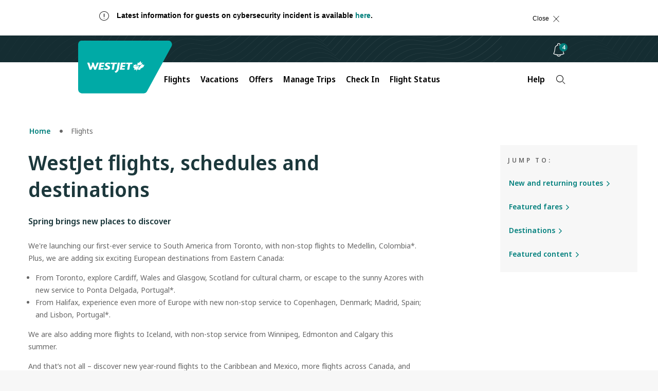

--- FILE ---
content_type: image/svg+xml
request_url: https://www.westjet.com/assets/wj-web/images/2019/reimagine/wj/loader-large.svg
body_size: 1645
content:
<svg xmlns="http://www.w3.org/2000/svg" id="loader-large" width="64" height="64" viewBox="0 0 64 64">
    <defs>
        <style>
            .cls-1{fill:none}.cls-2{fill:url(#linear-gradient)}.cls-3{fill:url(#linear-gradient-2)}
        </style>
        <linearGradient id="linear-gradient" x1=".742" x2=".162" y1=".06" y2=".851" gradientUnits="objectBoundingBox">
            <stop offset="0" stop-color="#036cc9" stop-opacity=".341"/>
            <stop offset="1" stop-color="#12837f"/>
        </linearGradient>
        <linearGradient id="linear-gradient-2" x1=".037" x2=".981" y1=".754" y2=".053" gradientUnits="objectBoundingBox">
            <stop offset="0" stop-color="#12837f"/>
            <stop offset="1" stop-color="#0459a3"/>
        </linearGradient>
    </defs>
    <path id="Rectangle_8496" d="M0 0h64v64H0z" class="cls-1" data-name="Rectangle 8496"/>
    <g id="Group_23441" data-name="Group 23441" transform="translate(1 1)">
        <g id="Group_23438" data-name="Group 23438">
            <g id="Group_23437" data-name="Group 23437">
                <path id="Path_5965" d="M108.884 137.52a30.927 30.927 0 1 1 30.926-30.927 30.962 30.962 0 0 1-30.926 30.927zm0-55.161a24.234 24.234 0 1 0 24.234 24.234 24.261 24.261 0 0 0-24.234-24.234z" class="cls-2" data-name="Path 5965" transform="translate(-77.958 -75.667)"/>
            </g>
        </g>
        <g id="Group_23440" data-name="Group 23440">
            <g id="Group_23439" data-name="Group 23439">
                <path id="Path_5966" d="M87.97 127.919a3.337 3.337 0 0 1-2.538-1.164 30.937 30.937 0 0 1 32.73-49.671 3.346 3.346 0 1 1-2.006 6.385 24.239 24.239 0 0 0-25.651 38.921 3.346 3.346 0 0 1-2.535 5.529z" class="cls-3" data-name="Path 5966" transform="translate(-77.958 -75.667)"/>
            </g>
        </g>
    </g>
</svg>


--- FILE ---
content_type: application/javascript; charset=UTF-8
request_url: https://www.westjet.com/resources/js/wj_common.js?seed=AACs-GObAQAAZ7-SBVT-5GQKEWtcSvqe4LTKf_gQFEMIe8lHOEW6qefVAecT&X-Lov30h0l--z=q
body_size: 185226
content:
(function t(n,p,w,l){var xV={},xX={};var xz=ReferenceError,xW=TypeError,xb=Object,xZ=RegExp,xJ=Number,xA=String,xa=Array,xf=xb.bind,xk=xb.call,xE=xk.bind(xf,xk),U=xb.apply,xy=xE(U),G=[].push,T=[].pop,X=[].slice,B=[].splice,Q=[].join,c=[].map,K=xE(G),j=xE(X),D=xE(Q),N=xE(c),V={}.hasOwnProperty,Y=xE(V),L=JSON.stringify,O=xb.getOwnPropertyDescriptor,xe=xb.defineProperty,xt=xA.fromCharCode,I=Math.min,xi=Math.floor,xo=xb.create,y="".indexOf,C="".charAt,R=xE(y),xr=xE(C),xj=typeof Uint8Array==="function"?Uint8Array:xa;var h=[xz,xW,xb,xZ,xJ,xA,xa,xf,xk,U,G,T,X,B,Q,c,V,L,O,xe,xt,I,xi,xo,y,C,xj];var S=["OvbDAPsdPwdOPZDuf5sv_A","gb6sc8JtWA","eumcJosVcRF9bNWk","\uD83D\uDC52","1eiEBKUvWnsgTw","Bcm8OpUGYgxjcMGoYg","ffmVV_9eaG5sVd3hZr0D6mK31ot2F5jS","gp_NB-AiZjI5Tq0","SpDOCKoJIQ","9C0hgw","href","__proto__","Pz4rokjF","zN2EELRpbjtJbfCpZPk","abs","fJjSVf05IEkVNZD9Mg","xTUzrD-XjP6asVAqk27uGrF5","\uD83E\uDD58","cygBjzuFiNqbkAtChQ","Otbldu0zAhIALg","YuC2NohDalZ5aM-rPsBtpw3ljaYw","Int8Array","RxY9hk375fM","Ky9Yy1SohA","description","PpGgLb0mOyYW","ixY0sTg","a1VdzVb9","QTp273Txqouat0IBsWreSJ5l","kZKMDKdiVmcxTOCNCA","L9LSFcI-Ow","event","glVw9WP53orT-wZ08TitRcAjQCiE31Fw-kUrdOWbjiO0vHISww","KantLtctfSs0V8mxArMv3H7h","3wNSn1Sl1-2w22Re3C_dQ5YlEE8","R5M","\uD83C\uDFF4\uDB40\uDC67\uDB40\uDC62\uDB40\uDC65\uDB40\uDC6E\uDB40\uDC67\uDB40\uDC7F","al1e2nyxiLTunVkAnVKaG7Y","Q6bDTv1oQ1JPBLuKUuAY7Grp","e9blKdMPT2ZFMImWHw","Bfz-Zo8ZGiMiJdH7Pg","JfuxXqF3c1FM","_7jAW91FSyUyZLffJ4d05y7t","qghn9Ta6kZ6D6wM","b0UhqjDTmvOYp1kRug","message","getOwnPropertyDescriptor","VCMJjmze2-ix1U0koxfuILopKR0","ZmI9vhXw3bzi03kBww","sin","WEpHgCSR8Ket","65s","aefjeeJgbS5RT5P2c6wn3m6r","ZtTk","BLHKLe81AxoBY5beMQ","qm4Hl37ow7XFlSY","N6zwaPkc","n1k","Oq7XUOEnCyQQFK7MXJUI1HXL_5NGGfPKWdPVnR49apw4J9_8drm-L45mQuwc3A","N5btWbwpcRwjXg","indexedDB","i28ckC6xn40","UMnUHfcoe3AmM6ioM7c","vQdOxkbehb_72S0","dBda1ULC7aemyA","2jAYhRSX1rOB0A","tCIiqAf7-emf7yt74Dg","Edg","R6PYRu52AiVJOuqAWcIz0Gezv8p2SIOA","D_KkMYYHJkk6dcTrN7Vs1xmWk_UMLsPeI5e0uhMCQZYwD6m0creZf99GTw","7bajLLN0eGBdeez8KK8oxg6c8Q","Pi8msB3B7Q","ug8RlC7er8_10nQq1DPBR5w","console","8_SKGP1CfnB3GfDKP918xTPzudQMTLSfAJTomxBhHo9ybYHx","6wQTx3zKsf6vnjtu4XvSVb9mKU2VkEMJknoyDZk","detachEvent","_ITDHOI5TGE2UQ","0","aZK7Jb1NYUwNd9-kAfowqQjQ3NQieImnPZE","S7P0YvBufQEBfZo","HOTLTNxlRjBvZILlbqk","0jg4o0Lvv8iIrA","xzUGmH0","WgAJlGnQzPfs-g","ygonryWoqsqGqRt4sGre","x6LWVvYLBWQWKaU","BlobURLs are not yet supported","PZW6KqE","ZvTNTM5I","JffiWrUzITBmYKu6He5G_WLCvokVKsrQaMaj0kEAP6EkQuWnYqGifZVhdfQLzBY4b98","Mam-OY8TGAI","qgAloVL099Q","H4uWJK1WaGJhcP22d7cM","km9erw","atWFBbJeUA","Rfi4M5lER1F4f9uV","_wl_5UOottI","njg3sBbS7caE8wRr_zmhbsMlXGbyo1Rv5VoyNrGEwySF2DFXzRgUmmqLuVfpP4fWljUpIiFrouPMAN8F6ZYY-xR2j9A6YpMr4347AftlYEg5QPVtqq1L","W-P_ep4oeD5JLormFQ","\u202EQzDljnkMA\u202D","MdPte80","Yvq9Gr8","m2wOnzXd4NXFyQ","QDw-vAGdzu_IqRg260w","xeA","UaP2YNkdH0MHGIzQHJYq8CE","HuPjLN0PKlpcLNDzPO0up1_GyLQmL5W7K5Sz2CVHXYwJVcfOCd3dCat2Iop962MO","9YfCSegoPHdsKK_kKbkD2A","querySelector","nlQ","G4n9f6QOTj0hZ4D5daQ_6g","pLieLblvHmE3B_WFRrc","R_raT-9sLDAATPXUD78V5jqlttdzUQ","HKXWVNdcAg","8CUU2jnj45E","Nyk9tSc","n4-gN7Zaf0U","ErOJAZYGE3IJHKDKDdpx_CzooY9wI6LTUej61XFjZNQ","iHhbhGL_hsTNiQ","gU9d0H28w5rPvigd0w","^https?:\\\x2F\\\x2F","rzQNkwaIo9A","D-GiNYpbaFNtd8qTKw","7_o","sgU_vTKl9_PdpRk","vjpM1Uvlk8_GwWJm3X2aZc1_NVv_","5Ln0YNspFiY","P-PqSA","jwYju0PsucuLqw59zyL5fcxVVW_9vTM_rQ","tCx-7UKS26aIp15J-xSUcNgJGVLs9GgF9FQoOA","xuawdPg","ceGZA7cmQy1fbquVD4lxli0","indexOf","wlUvvBLFrIm6vA4-9jLjWp8eXX2I5AV4gw","ymIA2HbZmA","gUcZjSzQ4qidizFRmDnQSrM-ag_-yw","n0I_vzrb1IO-rAI","I_fKUPMm","Ly0XnBw","Float64Array","dxx9jh2gkg","lZWHUM15BmF3avD5YbdAmW-3","QCRv","done","gbWONtVMA1cd","4Ao","eHY56gzZuw","GlhUxXbtpJew1w","3dDD","ghYophGKjvWojAFGi1nnbaE","7a-RV5l2","aWEYny7oxOvW124LlFCXKutlegeLwCECgBkHZpm17j_m2TJpsGVauBv-0zKWVOX56ENMCT5VgYGxC8YUzv16gUBusa1hROhAuHg_MNgmfWdVMoYF0INqkqWcvEoLgW9EpziCtF9N6d7gVvKefft3zw","h9KZGbolDywlcM_HEQ","V67pQsNnDmteU8DgYscp","\uD83C\uDF92","8x1G","log","tAtg4Fic36GX9RZ0_RmEaNUCBV_gvHcI9VsoJKri91o","document","split","src","HVV15UKuvoCYgxoO82zy","kScwthHJ84_duQUE7WWPH51cH3iC8mA","jgNeimut1OS4xGtG1yTVXKghB0eCxSYCnyxPJ9H97XDy4FI","o1g","cVJu8X_n9L7b9EUx","NRA","-Wpu5HnU0NH75Q9m7GOVUdU8Xj2MwU4","q9ewTvZQHg","NGxpugi82rPV8FEUjRCMJMkUVybj4DJQ_wRAdw","6_H8JA","Array","start","6cW3Wd8bblpvdNPn","rXsAlgTW_6qclA","AZOWE_1taUhBTaOYXPFO7z3i64YfWdefGs-TzA1mOod7QA","dE078h_U8cvw5xQ_81O5FO8UUj6A6SJaxl42ZpuTjTaM0ERIl1FZ3g","vwQntCa4wufcoAA3_ivPGI9tN3-M3wUp","object","aU1S2HLr5vu4jTY","Mb7CWPVkNjB0","sm5w7BGzrg","4Fc0u3P81NyXmVV-vXfNZs4","H7vQWw","akF1_ASk9bXT7F42j2TyN51ACQ","6xVBlWGx2dWk1HVX2g","GrjiYJU6MQAxNMC4Qa8s9VW_yKh8Ocb3Y_ShoCQfX6QFF6vLTYmPW6pdf9Y8-yIEGKCu-aHrAzwD3hE","nYGBF7NCTGBoQvbRDpQ","^http(s)?:\\\x2F\\\x2F","7O6QEb9adT8V","Lqf-bMs6QzU1eZnh","action","V2MH","9DAHiz2JkMGX1RtE","xL7rb88VGB86PJc","I5ThK9obHxY","K5TRFuM_ZlEAQunxXA","1gYNgDfH5-_oyWo1jAuPd7EzaljaiRVM1iRZIw","mjkl","[base64]","eXVZ2zmUjLn-iDdCtVXLB6pwdlqfwwlJlgtbVN_4kBrl8Fksq2lA50__sGrJBNjw40dOD1MK88e5ZA","reduce","mjADtQGXw5Kn6A","7RYotzrf5A","CjR58lyQvJTf9Q","\uD83D\uDE0E","createElement","oiBZnXu3_Yq70WtE3Do","xbeyPoxkYVpbeePaKrw","QwA-rl7Q-emBi0l1","Math","wjgXyzrU0uH-","\uD83E\uDD59","HD5V6ByIiq3m9TEExwY","z_z2Yuk7MHh3","BiJnt1CM0aGM-g8Th17XMJxFX2eE_yg","jBt7-Fk","If3_bdJnARkpbe4","zfbsIrg5fxI","assign","BMeE","VcH0cfJBZylUTb3GUpsfxHaY4pogWvPLSA","0eTPFrE7SjkzJriGGPkR1CXctoMCNKU","U-jBAucwI3pfFqmPTqVb","getOwnPropertyNames","charAt","QUJTmiI","koTgKt1eAEgqI9U","bsDhYcU0DA","s6SQB40ZA0QoIQ","5Co","9e-EHN18N0FYA-m6EdVbnzva","length","12RN0yCqmbH5lmpPzAbKQQ","aVINzyrs","UNDEFINED","2jRs9kKys66Hkj9F0A","Lu_MVK19Ahx0A7WSI4gr5S6zgJcWXebXdA","\uD83D\uDCC6","uSBj8GyQ0q6rq15B","pSUfigKWzw","T8_eRoYJVg","tyFExHLq2PfTrDkd3lKyRvx9Yhfp2gYAyjZfTrf1sg","fpvLFMR7Syc-eA","^[xX][nN]--","\uD83C\uDF0C","SlV4pFOrrYKAow8PsH_xR9NMMgKl8m84","innerText","lkBn607Mho2m_VRXnzo","YJfFSPprClc","DiQ1oBuW2P7Vrxc84FA","5MruZ9VwKl8","yTMRzDuFzbvp3FpwvWE","UIEvent","window","JYm5NpAFT1Nv","^[\\x20-\\x7E]$","lw9p41Of84SioRQgry64e94qVTa5tF4luDcyYfLG9n3ejGk","oxl-41qFyISl9hM","6-jrbeVqOw","arguments","iOjlO5g9Vis4NvudKP0I3l3Blw","shx26FmluoK-pRp-wyL_RQ","Z_ykGf5yS1sDENf1","M5CpIaIqBE0LB921IepqkQHzkdVeBY-2DJHyrTVK","Fp33J8sBfjgoae3yQJ8XwWmjosM","49-WGaFkThNaTf2ITc97qmHr0IdSX73F","3VVpsRqMvpXatw","join","9EwfiA_P3Nzx9EQZjD2xToMERnXsokgK","uSJc1Wb_2sHPsygZ_lCnVeV-ewj3","bvShK48hPA","E","fAB5_wSata7J_A4AvXKl","textContent","\uD83D\uDC3B\u200D\u2744\uFE0F","NLPFW7dyCRQ","self","rH1f32un","cunMCdUqSwQ","yM7JDfswaTFZSrG7DbFvjhu_6g","eeCMEPEmV0FfRuM","9bKnM8pHT1gFJd7SbpM1iRm0-8w","String","BENKlWfhlP_0","Joo","clear","Blob","parseInt","Ab7LIdsPBg","j57LUM5YRhw8Xg","target","setTimeout","vNSqW-RdAWlmHrHvEKUGiX2lrvllBw","vJysLZVaZVwkJQ","9GYwmS6q7Mrd9xRA6y0","\uD83D\uDEB5","1fzMWfI-Gi9wTg","123","\uD83E\uDE94","9vn_Rw","UnQ","4K2zIohTZQQ2ZJvsfLY4qWy62PN3N9s","iX9z43g","3KytJYYPV2YSK5y7bw","jbmmIK53aFxCZME","TqjHEKo","0ei1Koh6TSFuQfSRScpbuHDy","Y0kInwrs1MzciTs9hViFCZU","PZqrdolXbEBEfw","o3Znqg","J4TFFvlUFw","OKyAAuBNVWAnUeidbYob0Xia_tVWVevXV-mcwAQze9UnLoL5eKunKJwwDvlWhCRtYIyKgIfIABVponu6USfuQafOPnKElCmUWMGZ_x-GhbfB","IYe3OZ1mBS4TTcfpdoA23hY","Pf0","Proxy","xvuvSbVyDwE","PMqeF687HA","YvWCUO5IVnh5QPQ","9unAWvN0aXREOLmRVsgc2Q","El9Hx0HJ3rHq","y9TYAagLZhkFAcGqGto-","rYLVWft7ZxkO","Cvj6b4ZA","yN7IQrwFFw","paGLSeRKSm8","\uD83D\uDCCA","left","iThssE-O2pqP5lkR","_ExHgiY","PJLOUvU","oEEZ9Us","RnosoAWJoZWN2UlvpR3hK5kY","EqvsdqoJVTUsbYHTRaYu_V2wlO17","configurable","Gqb3OJRxcw","createEvent","\u3297\uFE0F","b-zGEg","uxQWqhzKlPw","jkMNjSGOtOW5","writable","6sCdFYptUHtxRtuKEtIV","28ioMIUBcjgmNo-yI4NijBeIwpkTKcWb","true","e2MVzDo","BcjuYw","File","hIr-D70QXCgrWf8","uI-WJolge0JRTvW2dO8","H4u6P4VYZ0o3I9fc","LrKBEv11WA","B9XDSLsObDJoU-yY","enctype","Po7LGK4","open","K6K9dOhpE09VUsw","gkdq9Gs","xzVOz3_9qa0","Xn4Xhhjvo9fqilIHg37zCQ","I6eRDKN-JAJdGqmUGcJi","Qy1ey3upjJvEhjN9yw-XE_kV","yi40vFPJjfun61wlrBrmS5JMQz7psH0isjV2M_Tssn6DqRtVzF8Rki6fyxbsIqWSiGA","fhgtvz7Q6g","call","DI3ndssL","IG1A3knHjw","VVtPz3mD46mz1no-xE_AOflrfFGc0goG0zlFKr8","gVNixFKghIuNoDdW","wnVUxWahkeukm3Z5nBjBR_FvYgvj3zkeoSs7HYO74xqB4wB2zAMMrnuTilDdLMq2_kUUCgZNmuaME7chqMIt","yCgNgzeipc0","dNT5ddI_PAg3MoqlbA","XNGzMYVCdkA6bc2hPPFm4gPmibk0","0-mjPbRTaH5xCZucOOovtzbL","nh1-6Wiemqf_zGA","qxV_sV2an4uw9AhB9gepTdIXRA","a8H6GNBISCVcUg","DbKh","EyMxqx_F","encodeURIComponent","q5_dXvlZQQ","1XAhuB_1wJG5khVuqQbobw","iterator","setAttribute","XHt1-AK4sqbWqxhsi3fhIq9hBDWnuQtxhw","Uint8Array","jzoClic","Ic70dch0USdh","-OmHBO1PPWFyBLzSMdBGzCn3-8MaVg","close","TRUE","getPrototypeOf","Xq2pMZc","jElr_UKHpLzFyDQc6A","Yl1a1nuasaOHmDxp20Q","3kMThgqFz_vP5wRYwQ8","zRBW2QG-yIOHwQ","E38hqwn9wZbzy2QdyF3WLw","pgo9vyC4gvaevl4zq3H3FLt_B3LNkBw","a-GVCN1J","vL_AVNMeGAMz","xQgs9xnTlamc-l1J2lizXcdbO2XfjW0u","9T4t","tRcBzFbenuT-6GtI_g","08qnLoIFe1oET4LxJqo","72tY1zSTy7zm1GQKvlLHCqFrIxCWyEwS3A","1S8bkTjvr5PKjA","SSMOhW7S28-i0n4poRby","unescape","9k0bmSf_","toString","ODRQ0Q","qqfnfclYeysg","querySelectorAll","\uD83C\uDF7C","_18Mk3nerOf9jQ8e","xfKnP5xFcg14fOab","kG4","\uD83D\uDC70\u200D","get","1QVylWS1taKtrztj7xTPfYFqEA_A","kjoioBTH_YT87VY753O1AZdKC3WJtnpnhmwuYOuhiDqB8xw","enumerable","IrmPG6p6T2c0C-LuR4BDynnur9VbFPTFGeCEp1thKL44Lbi9c7nBcN9LUOhKlQR6JZvY1L7NVSsTxn_3MQ_2F-C7Mw","EP3yYfV-cTN8WZ_sYrAt","kT9272SZvKaB-lxAzCjreecC","l-TAYtI1VzthWbrbDw","nodeType","push","\uD83D\uDEB5\u200D","fyVPzyCd_KeQzTde","OeW7eIZV","UurvfY4kVhlUb9s","LNbPX-k7FmokOvrkF4RZzG0","[base64]","QrHPHekwMQ","n0ASzgrIq_Dtz2hw","eF5x_lKx1A","nNj8WbwjfyN0","I2YK1UnYgsPs","status","attachEvent","fgkOmxqd","N-biNNoPIw","eCw","ZYXtMtQTYSIndw","replace","89ndScN7WhI","bpc","TypeError","c52NHbk4O3tpR-jx","NZCjKpc","au7TTPAyfAdK","vx1DzkGsn4KX32B8zxvJTNI8bhDMhUg","WEg","-an0Og","peymMA","tDAei3rI1vm4_3Ef5QqSafsdd1fJ","TextEncoder","8idOzhaHsa8","lt6nFL5HSX1EQeWdHcpIuGHp8dgGWqqIDYjY-EY6Y6l0T7n_Of-FMYVtWahH","ade0LYtcFWF2f8mnJ-IU5TrD05EicILQN9Dz","vNCyftsWFQ","H4mFALodDA","-Ek","RLuAJbpHamJ2","FENSjw","ABCDEFGHIJKLMNOPQRSTUVWXYZabcdefghijklmnopqrstuvwxyz0123456789-_=","_IXeRKo","Lkop3Gvyh-L8hz5hqSaCAPIGKnr7","_vK8CbcvdmV_VLo","TJuPVZZvUnZj","Float32Array","cwZDwXDg3IrMgzQA12eBPPVgdAU","UQJ7rF0","ERdpqlTWlZKsoks","mzhc5CqVtrvk5iE","0QxEhEui7g","RYbTRukuZA","6ZnNROAi","Pw9A0kk","rfHqJ8k_RghYZcuEFo4v","YHZk-HTd","[xX][nN]--","mxtv9ULC-MPzsAA3-G2yXcZSXTrA7QcR7R1xYpnGnlD2hXdx-HJRvxCPkSQ","lK__bu1ofShBeYPrKA","rjMOiRqWock","RAxV8ynxr_vHjT4p3g","DwJP6n2jrKGQiTc","K1kPmWfNg_DVlQ","0m8M0j_c4trJyA","uCgKmGHTm-iIrg","_daRAa1lUgo","stringify","3wE","jLGBIP1AU1MoA9k","FIf9fsY","mwlZlW2xtLyq32R90SadROVpLk32ihMHy2BaVsf_7kmhvTko92xu_QqTjHLcIIiqqgYBUxAfhYb1","k0RI12ybwA","qN6ibMBqPW1UKY7NEow2jU-ZovdRKQ","hasOwnProperty","2U4XyTv-3fLUxTcizHuYNsM9UhKjxQhy-Q","IPSxPspvJFd7OsGiGPpyqgz2z7AndZ_-d_qpqi4UILw","W9KlJeB4X0xYMNvFEvBX-A4","[base64]","CNn6c84vHhhBKY2gfLVL-BmBhPRkLsD1eQ","9qKSH5B0UnwlBeKXMcYE","oFM3tFSw","pow","SloMmATi7f0","9FMmuCfS6cDs8GQ6ommnB9lsQDug8Awu","fNvvbPhe","height","FuijIaxMcnVf","UgkMixTa4Or5z3ZPliCBb6Yo","yvCqKN1yC01APbayDOlF_A7qnaExO7X4PIX4rVoeH7tMS-iPJoTMROpXfokh9lIGDeD73qi6Y2QYxRffNlewbtelWxjy5Xe5Oa_6lHD3o5zq","ydnRDPUueFV7BKeuO7g","dispatchEvent","9REtvgGPnPGskgBU","EerXS7J_dQ","zKa2ecw4eA","nsT0eeIFLh0","-63GV68DMSc","OuquY5p_BkxGYNDF","DMfsOM4KElFELJCxZJZw-xyRwfJ5KsjwYNih1CgGA49MU-HFBpT4SLE4OMgw9DhfDuycs5TtYEFK_XmsPQbZFPqXDBbB","SDpfhm7nv7-UiWZmiRvLZYNl","kOK1I70lOGBIMsmjdekZgF0","Option","c6PdYOQ","8DY8413Y9M-cxgxhkFv4NtYOX361m1d5jjdPU_ii3QTFsihs1D8LgxuQyT_7Ra6O2SJmVU15uqz8G5w","LXYHhwKgxZ0","eNfUWtJEQylmeg","WeakSet","Chrome","zTJ-9nbk4oeK7BJhjijMQpREIn3OjBRQoR4M","HoiECYI_Dg0TNPc","h7usZMtaHR5HJw","Fao","width","7Ro","Hzhp71SzvLuniSFj7UHMMPV5ITCe3S58i24XGNTlpQ","empty","ohAirUz6pMA","S84","oHkiowH49NQ","SMDVA9w3Omo","KhUlqwHUnvY","string","D7-FRrRlbBowR_7a","aN-kObVIcg","xgtazSGovrq6xSQ37xagH_4lchT9lGNC1Ug","YUBi4m_7h-qO70xy","8saVFKJ3TzlZX_I","W5P9IA","pyhAyXLs2tHKgCI","Bsj_Z4UO","aAwGs13Rg9Cb2R0X8wyvFYw8Dib50SRsy38cGvy9iw4","\uD83D\uDD1E","TO75YeM7JA","qJKtaJVcAUUccIa_PMsqr1HayKBuJpa8aQ","click","Afbtf95JT0Mg","t0EZyzTl0L_11g","url","fREAgyj32Og","unshift","cn5HiEn8nNE","0iIEjwyLzquT3gwImV_jfppyR0rorVIgoAUb","8t6TRv0K","QanvPcE","isArray","\uD83E\uDDAA","f0Vv9R_W8LA","initCustomEvent","RLmDQao","bfrleZgYHDA9Jw","zfm9ZpxSG2VEO9A","V0JWoUyH0J2W6xMIskP5LZ5ZQg","7h0t7k_vvs8","dEd89Eahmo6ytQJNq0v-","d3tX1TeagrfwhjlMu1vFCaR-eFSf3l8HmA","put","ES06ljPMxvjM6HMS1FL1","Ep6VB5obXWsQFqnRfthw62nFs8AgOqU","KUwkoxg","function","fdqOCaR2Rx5fQ-mJQYJsr2Ps3A","jFZS2Wm1gqL6hn4OhlrfDaZBKQ-XxyoEhj5dWMTssA","rjlj9F7dktrvwkt2-2c","oZk","K6_icoRrew","nzcqvRyU_YDbr1J86nW3YI5CFn3V9xFK7gQ","capture","QG1IlzmUzZeCm1I4","round","3tSyYMtpZFlXY9GkGow1oQ","4XErqVzziszCvgR_h3vNcINeTXSw6g88umBdIeTQuCnJy28F2Bo","concat","body","YoGObINNZA4x","tSUnvkP0","8seBELlyUFo","e18HijL-","kdWvOYhN","XGgItif-x-o","crypto","xg58sFyZkw","charCodeAt","6YvmctQ3EAg","SYPEDvIldkQG","kO6ODawrS3cqROScGcQPmGS7uJVOEvTAEqvC-g","tQwmozeEk_Y","pAVb3WO41uybiyxA","sR4koFrYlaXmogg0pHnY","0Y3BS_s3KTMjDKP2QtdVrHHso58PQ7f_FOqVh1R8NvM","ceil","yxlg6U_95Zn_rQ","h0hh9G_j24WczQtu7za_WdZkXQqWzFxj2A","cRU85hzw-96I01cguVXqI5cBX3Kx2lp5jTNCQbmg3QvKvD0t0DAOwg2Y3Da6Re-HwTNvUUI1tqTzD45T7Nsu-wlSwdE","wOs","Nqj2LMlOEwc","_9CzLLlB","5WUwuB_Rsebixl0","pzdez1ap7Zyj3CBjySG-R-c2MA","Q9PtfNl-NDFLVL4","\uD83E\uDDF6","_dXzdtwVJCNbaZiucMNY9wTVhu87d5iuf9fDpnMhZawKTYOJEYeGAw","M7CRAKNkVC5OErOrTNMItDfsutUoU9bMINuOyEsKOQ","IBki5Rrf","FpvAQMNrCmhhW9z4atkwxg","ZSMely-6tNI","set","DL7fH-w","_p_ODuZrCCIHWrm4VQ","LxIhtyTb7OCek0xSogqbI9g6QTb-","fC4c","P5bHRux5QHVMOa6fR9YFw3nu5pV2Q56kWbPZ1y9wIfg","FqnCQvY7BBAlJov7U7c96kH-3aZkFsr0b-w","waKt","tZrDHMV_KQcCIg","sjMEkWzWndw","9yETgxPl2PyHxA","1h1UwX-n3g","S3xbxmvG27DHhEceyBu7","eEVV-HC_9pXMgiUH","fb-FRrJoZEQwVvfTBN4zqQ","m4e4cfx-KlErCYbTQvhx","pcLcEqEiTiIkPq2VPu4OzCf-qZgdLLScI476qx0DKb9kF58","MK7dRtkzFToOFrLWUoUO11iv","Tc_DUdRiSA","TtSxOpBsV1hd","9xMn6VfSn_uRvx9N9U_VaoNS","gEtHySCX1on3","c0k","NbXMS-owDTlVLq_VSJ9T00CE4s99","LtX9ZMhbUixrWcM","top","filename","floor","bbGFSP9bFFUJL77AfA","Vae8Z_g","dW4KlinhyurT72ARlF_T","cfHXU_QkEi5FJA","t4S9Pt16aVcuXPWZbpoew1Weo5lIDQ","zQw","vxptsViPgJe2ukNJuBTvSa9ODmPjtXgHgQ","CBlmskY","87LhdfVS","LpHIPg","bIWiNKRNaFgZZsKqCuUttxTL_vo5cg","substring","7-_hSq0HQ0UxFrI","cloneNode","f5M","\uD83D\uDC69\u200D\uD83D\uDC69\u200D\uD83D\uDC67","p92waIlI","whlztAihiZyTqhA","rPLLFO4IWVx4","81Nt6XD44Jrf","interactive","XUMXiin7scvV6nsThEW_","fjwO0T39-YI","zwdo_XODq6i6xFceySnjZg","S4aMGIUFE28dOO8","7YuNU74","nBgfkDXo2O-CwTpPzQs","BvCvc4cLX09kMNzQIsRqkxGc1Q","ayIHhCyo687Snjc6-w","T0sd","-VB9_D327KrUphBM1Q","ZeTCUrNbUDNoHK3s","qAobmjX5uceJ5WBTnwSQebAvaDrHk08Xm1tRB4Q","vOC2O8ZYUFlbIg","U6PoYaQJVBE6XJbDU7cu_A","lxQ","eFIrrB3b99jl5F04p2OkGdhWSTS48xIxsyo0VaqG3QzV6gFag1ZpiyjN4AGlZ9bK2isiNnl2_OjJCr4g5_0JtkEUj9gU","3ceTJ48eT291","5m5X6WnX9Lb11D9_2QOVUdQUcgWj","\uD83D\uDDFA\uFE0F","7cqlSg","BGV_uxA","zqDRTeA5WXI","j4OONaxLRHJqcfrk","pamFB-VIUGUtSPGlLot5qiq_vpdFGPrmE4uig0t_","N0kMxBSgvPv_vih7ig","dXUMizr80P_Lz3UXg0HbE7dFKgeX2SQZhRUOQ87-t1_iuEclrGhvoAWwlXnUBsjq40pTVloM7d2sZ61ij_ZXx3FUwOxPHelfmBlbd4kEEDMDeg","every","Ng47tBHtmvn260d_uA","gm84qR3Y-4W88UVYqyjvZsF3CCzI9llzzVBePaKJ-3O21CsboQ","WdCDBocfWX5uTLTIQpcqs2iM-ocqd9aEUvucyWJtNpAKBMLgMcvxSY4PPb1SvGtOKtSTwNntPjo","qill7WLCpMHP_Fhd2m2Y","cvXpMrcAeQ","zUZdw1vx","Ot7VF-ozF1dWPcvECcUZkWLw5A","_NiXF7Y9KiIBSeM","CNjobskbSGUzbtHrYKAZ4w","childList","mmtRyXuu7MCIyntQyA","Jo-uOqs6cms3IJ2edPE","cGxAwiCN56XPzCNCp0rJFKpFHg2fxyUTjAxKWNe8_A","JSON","AxdB6F_YnqO7h2M","fireEvent","URL","xRFawm2Dnqs","aOTdDvc6Ojt4C6mAa4F2_geb0J0uY9vrbtvJj3YXB8BRZPDQWcc","-EktmWnu19eGhFdmsn7EZQ","IGEajjTz","lXN-5F2MpInfoUQ","firstChild","hpmBAbVOSWV1VuzwFZYe8Q","jw8WjTLD","A7rpZ8w","Date","VkAV","RangeError","ewwe2DD39bq5yHRv","sggAnEeLvQ","WRND","form","gOyUAK5iSC9PV_-HEZQWpmvr-5o","pop","7PTVQsY","NaKjIshZBUs-ctC_J7w","94fACusyfT40UqerGuFamTnt-800W5WY","n_6-doEZBkJbO4rCLJ8i9krHlaxANePtNMbL43hMD79HEt3xE57SVbhpJYA1lGUUFbSu8ezqKiEJhw","m7uSE5tEbnV9QP7Q","SlA","9ca6SdZrVV1PdMg","lVgQiRiphOSFwHQ","5Vg5uHXe1MaVsk5stA","DOMContentLoaded","head","ZQdWnmTI","gElQ32Cb","method","aRIWkxL32eiI1mMavESXEA","cHAKhzCi0L-T7CUamhrxBLgpeBKokUBEzw","my0TgBy0uOy1qHQam03LMQ","Se-nbZ5VGUNIUM3dbg","e9DTSeUlURJaI7iS","SbTyLps4PBY0NsCvV74q5A","J7jsWPd4EjI9Ag","NvmFRrR6NER2DeHjRQ","Cjlr-BWH0Z2I_Ww","aqOmcMxIM0RFVvHjQpVkrg","lUhR31iUtKX-tEg","lAYkoBCxvMCptiFq","9","EMaxVItOeWt7Aw","_ngVuwHl9tLx-HIstnrsAQ","LqTPWO5kHmdKTfLeUssf8WzoqdFoUq3rCuCK7mA-ErUfIc6MUJWsRvd0Yc9p-QIDDbPu","sefOAJ80TD0","TY_UCfY6PSQn","0c2rdMp8BlZAZpSSTpsg8w","mjwWjzvS8vni0loo6A","V0Jw5AKy_5vE90wpnXDkKA","Intl","jABvyFL9gqjo-Q","ks3BVugMCiEuA76xQ9FPt23olbc","pi4DnS_S7_r723cl0DaBaq8mdQ","LA9-","Rd6FAJ4TZUk","fUglj3f_3MyOm11i","mxBFhG-8qag","1FZrqFy1","Juc","setPrototypeOf","Glx9uBqnrI-Drx8","parse","JZH0eoIrUAgGds-ESbQ","J6eRBYkFTA","Symbol","constructor","HLXcWtt9BmVZQ_A","KrPCBewqOA4EU7z5UA","3OLfUNBeHRgg","nu2fb8piI0dsNoTFL40oukKM","oJ39Pc4VQg","avryZeQOLhU","characterSet","AeHARu84MD1DPqCKQo10hA","undefined","lAAwv0j35s6W","Y9PGStANOBBpKNU","3yBH3Xnht-bLiykI","NGhHy1-8loA","BcXrcuh-KwhubtDmOq4Jj16cxaVFQsX9ZA","FuyPTP9fAXdkWvY","9TEO5GXPkdbS","phA7vzSQsrKxkHkJgw","7V5z","SvjcTuw0ISd2H7aTWoJJ2CSjt8FXCPvIReeY7F45JvlvdtL3fOLPPoMLHuoOggxmLdSuxa_ORWM8yUraGCDqIcWnMyXzhnzI","_kNvvRSFwaCprQg-uk6eT59x","zcWOF4F3QW9KQoXI","3TJy5Q","hFQfmT_p687Q2mc5","rhlYxGnn","t4HRSucJDw4FNpjbWP97iETK","documentMode","3WQZ","9M3yN9knAQJKI7G9Q7w","4br9ZN4cLQstL6jqbw","TMyRG6g5CHc","4iwaxT7Uyuvo0HVm0heSOaA3W2zOkg","documentElement","\uD83C\uDF47","siUMjHLK0fOx93I","seaYQexSCHZiBbnwIrsIlnm4t8tuBM7KAumkwE8gedV_KanRZOb-M9IMHrFcvxIvLZuXndDKSwA1","O-WW","03dGwWW2gJb56ToR1HzrSLhNN1GPyy0M","DHcprgf61ePKwG4SqkX-EZxe","flts_W3Xzsni","filter","_VNFnwGI26ST3Eo","GJybRLFnV2F0WL3JQYg","orzVXvZ6Rw","XMLHttpRequest","EcWPGKwDWQ0TEZWkNA","0ef2c2f98ce69a59","zX1E1zKZkw","ohMxsCSylOuZu1I_vHL9","YLu0Wrc","QarAB9h7AldMX_r8","Zw48tCKYlfqGkmQ","charset","JN76a9sILA9JPofwYw","C5WvJ6YDBw","w2wtrBr1","mBgot1rf-w","bind","_QoEwTM","M_bfHP8vNCR7MrqLRKJa3DO175kpUOnPUO8","8VVk41eTraTbwTwT8EvWZox_Ew","PxJC0nKwm7z6z31ejg","q3EzrAuMttKg8kdOqArrRw","6A1W","Function","1HBksk6fhfk","lSYHljXysL3CliETk0nKLfkHal6slT1N8w","\u2615","aFFw","readyState","K_mPFNBmRFsUJMo","H0UN1iw","0QpI","Element","gr_hZrM6VA","OXIJtRLt6tPp4k8","ow85rUnw5t8","2Cpaynj3","zYY","HFZq41ugtA","nRds9lyB04eF","hlU8vQaNrYOm-E54","submit","YEd9817q5aHy-W8v9D8","tw4VnBuS1Y2C","aoS9actfMkhIRcv1X65jsE2D0PJg","HMa4ZJBVal0","_lowrnnT3Ma3ng","YmUxo0vumdfgr1o-o3vvNJ9wWCY","-tj9fMETAE5CMoqycut69QSTmw","qe_bRPJVVGQ","zS1I3Gut8oy_xi9mgyuS","r5-wINQqMHAVbM2QGLpZ","Uint32Array","sxkb2Szky_yz","addEventListener","yw9PyETlmeS03Es","n2Z28FaDvtCYrwJ4lyXhXtIoSiHb7i0_1BB6PLXiwA","\uD83D\uDC68\u200D\uD83D\uDE80","UhNawlPPmLu3","kRwmo0H76NCN","name","ReferenceError","PqKSCLp5NkIOd-_aFw","Image","sykluEnBju24_wY3","whRkzQs","","-R0-mzY","FoWqdIgAcTQ2ZcQ","pVpX0kDFnqjC0w","hidden","5uOfC7djNk9ACuiHBsh7ixzh7LEfS6zxDKTBzQ","uuXhOYoJeA0A","closed","FALSE","Vf0","Hhg","RbasMrsRGHA4B9i-","VQ4l8QHO09mA7kBiolmzN89UCH_1twoithQrU6XDyRKYqyIdjRkV2Wjx7wb4cv2p3SJfLhA8r4_Xdrsq858X23pdxc4EfJE","data","XyQEy27Np861jCR-zW0","HZ6dA552S28vWqLAY5ROzn25vO1BGfjCaeeNuEo","0EZL2nH-","FpXgcINrbRxqJNvuW_45h0iT1bFHZYmPJtD0v1hSCN8","YajKTrMIbiIkSK_K","isFinite","LqHhdv8CRyw_","2snDVO4LaB9OEw","performance","dgFDyiOCx4KJxStB","\uD83E\uDDED","Y30-vx7j3frdwWMUnnc","6Ws","9qqLBPw4Sno_Uv_SbsJog2Xv4NZBGqedJLuGtRowbJokZvGrY965K4t_QrMe93Z1FZOJl8jLSGY7uw6kUjChCtTJOQ","tlZ69U2_0p6233o","ArrayBuffer","9YmAFaAzYmlZHoqJXfVIqQ","teaUDZJpSw","A4qMVKdMInQSct-8NQ","JIraX-IpCwgJW-b3Wa1a23al_JBXBcS1V93enB1DB9RsF6n-f-a4YcU","4hN561Opjw","U_PXRewmcgMaDqeYVO9atCP4sdYaSY4","1eO1MLEjOFVEL8mqQu0IjFeB","gPWhMQ","boolean","YVdp4A","gSkxtx3Z","ZWBo7mDrhPDm","o47VUPkzCm8YJr3KVdI","7IyF","wPKFQNRDVWtvZPayM7cUkn-z9JY","P6DsdegJBQYvKeGw","TAMzqh6ipPO29j4","ZX0Dl1HQ__i-mmVVm0bhTOVt","9NKzPqk-ZCwXF46VD5Bdqw","EJu_cNlEJlVX","70","Y9KuK81xWlUMPcP4HOhP90jRneM0aZKoJKfQrj8","Document","rzkAiU7YmNimkCM","sjZK32f3iuLY","wM7XGaE1fC4lL6A","nQkOhAqHwLCZ1TQIhFvpY7JxR0fmrm4soBoRBKGpjgrIxBc_8ggMxg","Y0UbhDbO","U57FTfw7DHcJCr7bCI0L9Tu4tcgXHe6eXYXdr0tqJuo1Cw","navigator","h0oW2Db-_8vHi24p","OrT7PtUHJw4zHon9RKU","RegExp","Error","rvvABZsuTTgVM6efKMYC_jT3vY8L","xfyVA6l2LFtyB-m1RexThir9_8cfW5XNEajG3VoZDZYhb6CsOOz1d51KI_ULzG89LMfX1M3bQ3lppgmdUX35Ab6mMSHZgmDFOdT_3BKKtquesRqGQh3_N2AZCac","ruv6UME2EB8JKQ","Yhkc2xP4_pmU-g4F_g","cmFWwnTy1Jz66DZu9j2sat4x","txI5sjPA__2ZqFI","8xw","eUtj4xWypoTDmQ","uVNp4y65rb4","HF086ETw6tbf_E8djBmhPtcGRyTOuTdm4RBZI7fP","s-bqecs6NRIYMIaBbetiml3Uvoo9YfGgYo8","L2Y9s0HtncbcrSE7gGQ","xBJxwmSVhLyfnChC0BU","lhpm2Aui5A","MovIQfs_DCUC","1Hx-pH2Yqd3LrVZHu3OwBs5GXyO6","jV566mrnp4f8","cNnrf9gXZiNGYZL4Pc1a_gzbmL90d4XwMA","SeOpKQ","La2yPY4mQXtAKZ4","LobxSZo4EQ","s8rHHKYQdxwU","rg1XgjPU3pSpnTxR","82QqkDGv88w","error","8pmkHIsYD28","[base64]","some","V9Pgb4wrcwRebNyyBup_shnTm6gnZbqoPvk","tDxk9kLcs-W7uxl8qDGcSQ","_R1p5xGMqw","getItem","ZUULjDrq3ffJ83MMuF_dFYFKMgA","([0-9]{1,3}(\\.[0-9]{1,3}){3}|[a-f0-9]{1,4}(:[a-f0-9]{1,4}){7})","8lZi81CtpJjS-g","u1Y","\uD83C\uDF48","fBtFyGXEmeHVn21Z4Q","JEIhv1WLi-aDyDc","2GYktQL73sKq4A","input","uDcNmGHE0eG82HIa6wraX-hhLwrclhUbyF4PAc6gz1-74Rx1_3gUuB2h5T6K","RuA","0Ia9K6tGdQ","8MDmY8kAQzN0P4G_Ys98k03WneEwZaP9bK-l-m44Z7AZcM6dBIDIXPhcUdw3_HtNVvTm6NL5aVRBgzuhRF3HIpCDCwzvuAWt","decodeURIComponent","ekogoD-eypmImCkbiSDPOJsz","symbol","removeEventListener","nDlC1Wmn656wyw","hgYm5TU","Infinity","oTxTzW2Sv4iJkAVz","9Hwn0lbs2w","Auz_Nao2egcIC4ms","UuelPZlTdhxvAJbi","CTMXzD7ng4eo02Vm","iframe","kMW2ApNT","U-bBSfckCQ","NNr6RQ","vKzEDP07ZzAmUaulBOhhgDfl6NEvUoSEUZq6kgtkK4s2","H0xt-g","aUFQ2VfXy77i6SJM9ReYafEK","mYjDRtpFETwl","TF5dmimd7ZCYig","all","Fxpu","o20Wr2ao7w","s1s1lRil9PmxqQ","KprhcdMKIBUnEp_meLIh_3yz2P1HKOvnfe8","parentNode","(?:)","1lll7lY","Fpq0K8VuElA","j9b1VPkJBSxMCaHAFYsI6y2vsdBTFvfIRICPvBd2KQ","gqs","CoHXP9prbg","complete","eAN-","yZ4","RaTsLNYxPiI7VNKr","d_KgOI5IcwFrU8k","z9SsAr5BWWpIUPmIF8NEvn36_dIPXruEB4M","7Wpo_1PUs9DVsB4w4Xj0fIQ","\uD83D\uDC79","OJbgbsZDOw","value","f-DgKdMaXhdqZJSQL9Z4uzOA1KgAbqL1Gt-g5g0UDqQMUMDUFsaDBOc_","q_uDM55zZEhVcsGqOeV9nEQ","jOOzOptQRAd0UeyQSMA","9u-NBZY-CB0eFLU","RabgNMEOTxUvcNjSaZkv2FCTlOdoNP-5fcfY_2oCWQ","iXRi7DKpuYmF_kI","zSZHxEGvng","nFYchTr5_cnr-VYQrFv-PJ1v","Na6fG6QlXSA","LN2","IYmCGqp1bGc","appendChild","glxByFD7wdrd","prototype","wwtRymutxcCZlQ","U2E","\uD800\uDFFF","vzZqz3vtt4A","oNaBWbULMg","uiVP3EK9xq-Cm1EZ0xGBT_o0MQ_Uh09PhQ","O8bCSQ","eAZo5m_OvNDg9g","match","onload","FMyUSbNgQ35eTQ","XjlH63nR","jbygBZ14SkNX","77qsfsl0DnEnDaLbVtFn4QDShw","sAw9uRbz","number","3FR2rGaFoMXHpEtnpXI","6Y7dUK4DQyo","cFMIiDXm3eDt33wNmWDaBg","I-64Lrk","bKD3fJ07eA","Ep_qdOseJQwpMKb1fLIp5lWLwOF3O_bwa-b6","MpW_M6sNOnwfMg","DYE","bon6","eNzUSrAFHhdx","EXdPz2jAyg","4nUPnDLljKbSk3dEzVHPcb44bRO3kDgQskk","zM-2DYRaYRFKdcWkNr0","wUYgvk4","8vKLDL17V3hMSPKQBMZclDDCrYAdSbbMHZWItVs","7WkbnjLL4cnnxUguv1btJ5Y","kKuRVcZ1","jicy43z-uA","xgZU030","\u202ELbREcBBvW\u202D","LqvEVq4Kbygm","ck9S5UOGzbTmkiUAwVvVMc9WHVK57Cc","ySJF7CSfsp-i3yk66gypDQ","forEach","CEAx9RTdl8v6-QQFvBPWMeJG","Opa7JpJDYWsaOM7Xaah281Y","6vPcGsgiJGp1EQ","8HFx4g","U7KkaL4Jcw8xG93zc-wgvw","KQZ89lSps4OHix91","Safari","3xooowmUxM3ssRA","eoE","xa_ycNsVI1Q2HA","YpaYBfl_b0w9Hub3","E2lchTnd","8YuXCIt1UUQ2Sf6OFc0WjCzk","j0Q5r1bgzciMplRkmnvJbNVN","type","sZHWRuY","O1tt6Ffy-g","o560P4ltfVtcfw","NrLOT-VsDGZKZubOX8AV5g","className","BVF1rxSIzI6RmA","toLowerCase","xDJZznjyiPHc22RIxF2JZ_p-P0f31y5_kA","dCJfwXI","domICuN3f1MbT70","zQszqhqxrcmzsS9nt2bHUJpYEBbAjhBt-g","vwou5w","T4Lga_pNY1x8KZ6Vd-Y80l4","apply","u56UCLYwZnh6AK2QXcE","EcD-ePZGbRxGRKnBU5g","34LlbY0vHhQwM7GWFclyqA","pYqHMKNf","i3gClz8","1ld2wyStub-93SUvhWHUafdk","vkUq9gDThM-RwVJQ-DI","79SIFK5uXUNOHaehFfMIkDr3ocoXWYP0C56U0EsIQA","Z_iqOpxlcGR-Y-O8","cVB15EH9-pro4WU45XWOC8YBQho","csnPU-IqEB5rDe6UEcpGsTfHhZgOUaA","host|srflx|prflx|relay","O7XubOdnMEI","iQdUo1CS7Ko","z5C0cJBPE0AOY7ekKsgQuVY","2Dx59gKn7J-z8glq0DK6YsQ-B3jvvVc0vzJhYufc6HQ","3yRayDPm-4zvpUd0wA","min","IUAhux-L5bemtQ","1-TWRw","foHDbM5KNw","Dk9K1Fy3h6n_hHoa","TQhcylg","gF4","zGQ4qBfU8vXv93ckp2T_PIJtCio","byteLength","zcXwfKY","aFUXlD3OzA","XoqgP4kkL3YiIA","8Ec","HJuVQLd4bQEFRA","AMeFIZ53bQxCaeK9","which","-2\u202EQzDljnkMA\u202D","UEUt_0Dq8NDA_3VtxRSfUsAOeg","BQlypAi5mZi9ozARhVjkKYNWMXqH","WwggmA","oq66JNps","lFFy","xPC7JN5VRER_bw","bkhr-1mCw9-i8A","from-page-runscript","rOKBYg","any","jSdqvnSI1eK02Hp33CbcSpQ9","8J2zJNcRBg","cs6dCodDWV5Task","7-ueBtVV","Ed_0fN5MShswS_j9Mp0p","nTB390-Kq4O3og","-6naWqMBBBkdTr22YqlJ1Teo-J9REM30RsLHqlcLXw","CFoShiPp3LTQ1WIgzkX-Iu8","_AUU3WTKgefg5w","slice","dOPsd8BaVw","Event","fWU-rxjxuvDz","U9fdXKEpKx5jfA","{\\s*\\[\\s*native\\s+code\\s*]\\s*}\\s*$","0kMvvDjP456gvAdwogTkWo8DTTnV7BY","b1VBknHgie3rnWg","create","U5HeH-YwdSUhU-eoH6sczm7ks546Eo3ZHKCEigcgMIl_a_U","Z1tL1VurkKn-mGABtQ","iKqCX4Z2LWQ2QJKcDeY","kIeCBq5ZSXFpYvP9AoYf5yqk1Ow","YHUs9QHE","SubmitEvent","2NCsLJZicFJ2bg","Reflect","lS55jXykp4qahA","gMHveJ8oLRRYBavDONlAmwzv5s8SX4LvDpzL3kl1G4xsYMM","Node","RoC-K68yE1cXMcKZEdZljRb-","Promise","ebHiZdQSTBQZctKca_J7g1jV1Pckf56EcJTtiC4FSJtZF7uKSoq7RaBx","kxAGpVk","onreadystatechange","sM3KDr0VbhE","defineProperty","CustomEvent","gH4_vTWv9PXj1j10_jywBd87Rj2Hx2Az","oHdS10Hbjq3LmilY3AenK_0pLh-j53NQzW4MV_Pgk0SAiVptvUFUnwHHmGvNKfvQu1kDV0Z77uq4VuB9lQ","^(?:[\\0-\\t\\x0B\\f\\x0E-\\u2027\\u202A-\\uD7FF\\uE000-\\uFFFF]|[\\uD800-\\uDBFF][\\uDC00-\\uDFFF]|[\\uD800-\\uDBFF](?![\\uDC00-\\uDFFF])|(?:[^\\uD800-\\uDBFF]|^)[\\uDC00-\\uDFFF])$","1","nodeName","hPXTTOVcdm1K","CDA-uCLk_9zG-El7uDm0QJIGal_AqCt2vA","4XV6_VufoIvAskEisXewPI5NXyKq_hkhug9iSr-Wwx3Yz1VQn05ikTnotBmsd_OcxGVvJBxrl-aYLfk82JhDv2tKn4VSUo9jnFQaU7s","TV4HkDPm76k","tagName","RIK0Hw","TextDecoder","c5buaQ","4K2-Ip5ZYw","lCFi80iC8a-q-R8C9R_vdtoHH2viqjhV","cos","IUpfkSU","9EYVlinQ_4o","kDlr-HfEru7u-wx9-lS8XvE","Vq3sKP5IHgYcVA","8Nz6NtkHTF5GOoaYBoNhqh2Wz6MJXbbvL4b19GU","YUFbw2iesbW6","tNQ","Bx8P","Object","tCUglQ","ntPgMJEiaxxnQtq5ErstjA","kyEQhB-D5OfrgycA3w3bP7FTNk6s6DIV1nweDIC6-hiVmUk19A","cZmiOg","OPR","OffscreenCanvas","inU","1VB-8mbF56ni","3HQ","VN7zcJk","ritSnHuf5re23XVG2yaGRA","nM-wfNV3B1RaJpCRT58j-0eFn-VKL-riK4jJ4HceQLhQAcT9CcXcELIvNptwhjYUBfazvuniYSgKl2fW","WxoDonbGw9WrgVtu-BayCJAnbWDvzw","8sypMuVwWE8rC8k","jiseixuC1sfylw","\uD83C\uDF1E","riAtsyeQp-ysk04_","lastIndexOf","21","HuT3LsgMBHJwMImnYpA","QOnAQchJGihP","Tmt69USPoprKuU8","i_-mCr0","SlQWyTLszeTS-Xk","qCwxpgePlJ766UVlrTX2GpQUIyjf8Q9VuVgoUdWJsAbg3g","syt7-3GTrLu--g","svg","YX5ahjCF-ui5wGQ","DofFJfAM","443","removeChild","ZDIXkDbyzeat33wdmVmUAqpvfE-K1jAFgi9fJ5S34THhuRI98iMP_FSF2SKASMe49xJCBHQOj4jqE4Eaxecr4Ttm9OUpCLsVoGANfJkgcm5UaatAzYUlx7r5x0BN1iE_r2jP5096nvn5WfWyYeM2k6FteI8pbEvbNYKpAiPDOeX3Q_uKs3kFPH_UmA","YUlK3mWj","JayeCqhFJwciZQ","mUA1uC2ivLCkrRs","RVF5tRihxg","multipart\x2Fform-data","t1ZA1n-o","oB1-4GPa9_v87VE","gHYLmQ","now","map","0kI_pyKVo7Cq3w","4_jycf0T","wdiXE7NyJj1cfsw","\u26CE","global","reu-Jc0eEnI","Qdy6e5xJHx0NUcHAdb4","wUVVzWz-oq4","S5ziduZF","5K2uYPcyZ28mBJjV","ingWlDfmz7KTki9Jmh3AcrYxYgzm3jkM7QdtCYfZ9VL4xilnqWtRoRCThiiOHuXk6lQJ","RW9ay2Sjv5eXhBYY","swV4-Hr_rPnd5kxA216VYg","wpOuANR7fHoDPg","1sO5OYsUfy8nJ5O7JIhplAyFyLsY","pMapO_4EFWo","UXZivhWg7IeWnQQhlg","onerror","2S4F2C3zyOQ","FA5L3HO_qaKuhiI","eG1TnmKujqLojg","8siuZYhKVGRybZSdew","vVJ06Fa7pYTOvxZ7-R_kZMoPBC_6kFh3ymkfT_ThgVeB4WNskHpJgkSWl2DgDq_ahnIvXwFu6_79Q8Vdsodvo04YiptXdq9j-zh5aflWGgYMGOUuvv1ekvSO3yYGuVEm6h2v","\uD83C\uDF81","CH4YkiLugu_GhjNKnVPCC6lLaliL0jpV1lxBeIOyjwA","cF0ZlQvx-MjRlycn","Qvz5Yc4YKUFYJ9epK_V97hj9iKI8epelOoM","eWwajwa6ja6z3WRG","N5ffX89_GA","hwt49jKx","2DMBizuovvyui2gAhkrL","YPz7JsYDBkFDNtc","fromCharCode","oCZa2m6Tna-ajiRN","xTcyslz8mPa0_g4qjR-7SdgPTTripH5oqW9-NrjitmDf5RVHxRUchSGGkwzm","\uD83E\uDEDC\u200D","detail","qVM","K-_ac81dXSpA","ACZCxWOFjOQ","SePETw","80","bGNa3UPh1I3R4x9y_j-wcec2UDKV8l1k","mdPTC78bcAgCEQ","7XxN1k3w_oXI_Uor","f_C5KJhwXA","tTJxhU69i7iD","\uD83E\uDD9A","LWxWyGaFmJq9ujkw0EnW","SxEuog","7hNn52fJtv_i6CF39k-jTQ","SlVm7X8","location","Int32Array","hUVu5EPGmeC2qhtoxnm3W9tYbW4","NuHEUvFlJy4cVA","mKHJB6MiXTV9Zub0LqBAnkbt48BTZePEau_p9U9TPas","eX4Nlg","24K-aJdaWw","frameElement","mNfkeOV9cTVvYuOyaA","fvCgJZhTA3dGfoqyY8x_oQzanOA1f7_6cp3k8mw_brYDQo2AD4_UUf5uEtMp-0kMT_D89uC4YVZGij27dh7KLY6MBgv1r0LqWuHd8ySs","C83m","Av_NWsNreAVJcMS2e68Ki1Y","zAsTy3w","1i9BoxbBv5E","9_LucN4mEQYSL4XWDsp_n1c","-bWcQ6kmfQpObA","UXxVgTOL_J2HmwIdkGy0bqRNByw","rAQUnGbi38-65WIB8gqMRNMFdQ","children","G-q7M54Haw42","I9fu","UBBLmmS46bW_iz0qk2HGEw","915ew3Kjkbo","UAQb2TLk","H5-vcoFESyodYtjzPNQ0vkQ","Hel$&?6%){mZ+#@\uD83D\uDC7A","pDwenG4","TVAw8VnxwdDD-0JYxRmud80fSy7Otjdq7FUQJ67Fiw","WPXIUewnGAV6Wb8","kCIewhnAuK2k0HY","ov_LTOUSJy02HqI","D56-fdBlI1BZaefoVo1p","hJuORbxg","tRgtlyO5","-OnrcOI6NCJWB-ajLQ","CSS","application\x2Fx-www-form-urlencoded","6\uFE0F\u20E3","rZqreZFrdEVy","iLI","sort","WOHnO8UKPU9eM8nrHvQztEc","catch","RtWvf4BYa00","b7XsbN0J"];var E=xo(null);var xS=[[[6,26],[0,223],[6,133],[1,97],[1,219],[3,4],[0,93],[3,233],[9,38],[3,216],[8,197],[2,23],[0,166],[7,192],[4,7],[8,175],[7,98],[2,132],[2,55],[3,9],[5,196],[7,12],[6,135],[1,2],[5,235],[8,165],[6,183],[8,31],[3,186],[7,89],[0,140],[0,56],[6,201],[4,134],[0,79],[5,36],[0,168],[5,65],[2,210],[5,22],[9,63],[3,117],[3,160],[6,10],[9,61],[2,51],[2,114],[8,52],[9,138],[3,137],[7,126],[3,104],[7,41],[7,85],[4,157],[1,139],[2,149],[9,202],[1,185],[0,24],[0,162],[1,17],[4,178],[8,208],[3,143],[9,108],[9,164],[8,80],[6,95],[5,99],[6,18],[9,92],[0,101],[0,177],[6,34],[1,147],[7,64],[7,194],[4,60],[8,94],[3,13],[3,224],[3,129],[7,204],[2,29],[1,90],[8,75],[4,14],[9,105],[4,115],[3,82],[9,112],[6,174],[7,96],[2,28],[6,86],[4,146],[0,77],[4,163],[4,118],[1,70],[6,181],[4,191],[9,221],[7,123],[6,1],[9,30],[2,184],[0,49],[3,171],[5,131],[0,207],[5,102],[0,189],[3,176],[1,106],[0,200],[7,73],[3,172],[1,206],[5,232],[9,234],[3,46],[3,67],[0,100],[0,50],[1,59],[2,150],[0,57],[2,53],[4,205],[5,213],[3,128],[1,158],[2,170],[2,161],[9,32],[9,173],[5,3],[7,5],[3,48],[3,47],[0,66],[6,8],[0,159],[0,169],[0,187],[7,119],[4,45],[0,113],[4,11],[4,156],[1,81],[2,107],[7,111],[3,116],[5,203],[6,217],[5,199],[5,19],[5,84],[1,20],[4,193],[9,195],[9,44],[2,62],[9,180],[6,127],[8,83],[0,125],[6,198],[3,110],[6,130],[5,71],[3,72],[0,226],[3,43],[4,151],[4,148],[0,68],[4,15],[5,87],[6,228],[2,142],[3,211],[4,37],[2,141],[7,76],[1,227],[0,39],[5,35],[2,214],[5,122],[5,0],[8,124],[8,153],[4,144],[0,69],[2,222],[1,155],[8,16],[3,88],[1,145],[0,230],[1,121],[2,152],[5,136],[4,58],[9,179],[8,6],[0,229],[4,188],[5,40],[2,154],[6,231],[0,25],[2,42],[5,182],[9,212],[0,78],[7,91],[2,220],[0,120],[5,27],[8,209],[3,33],[4,21],[0,103],[3,74],[1,190],[7,54],[4,167],[4,225],[3,215],[6,109],[8,218]],[[6,14],[1,147],[5,51],[6,160],[4,45],[1,88],[1,103],[4,122],[1,216],[5,104],[1,187],[8,143],[1,76],[6,31],[8,118],[5,182],[3,234],[4,207],[3,58],[1,93],[4,109],[3,21],[9,183],[1,87],[3,46],[9,86],[9,107],[7,126],[2,121],[6,197],[4,180],[7,170],[5,116],[8,136],[3,20],[6,166],[0,36],[1,85],[3,71],[4,79],[4,61],[2,191],[5,82],[8,54],[5,201],[1,81],[8,47],[3,202],[8,168],[9,213],[9,12],[0,140],[6,3],[3,175],[2,192],[3,230],[0,129],[4,210],[0,190],[1,11],[2,151],[0,34],[8,135],[3,154],[2,97],[8,90],[8,194],[1,69],[1,89],[9,167],[9,152],[8,161],[5,142],[9,158],[6,39],[5,228],[8,30],[9,173],[2,95],[1,19],[5,215],[5,225],[3,220],[6,204],[1,218],[6,8],[9,106],[9,7],[0,15],[6,53],[4,77],[0,123],[3,156],[5,9],[8,100],[3,227],[7,84],[5,157],[3,211],[9,29],[9,63],[3,169],[3,235],[6,196],[0,22],[6,2],[2,75],[7,229],[5,174],[9,70],[3,52],[3,64],[0,127],[5,28],[5,99],[2,125],[4,33],[4,6],[2,98],[2,223],[8,72],[4,148],[4,23],[8,26],[3,226],[7,108],[4,163],[1,105],[7,16],[2,24],[1,96],[3,181],[6,206],[6,112],[8,60],[7,17],[2,186],[8,232],[2,214],[3,32],[3,209],[6,119],[9,27],[4,172],[8,139],[5,177],[5,59],[6,18],[8,10],[3,67],[6,92],[0,41],[4,74],[9,83],[2,231],[1,159],[9,224],[0,5],[2,65],[5,124],[8,13],[4,155],[1,193],[4,188],[8,221],[8,62],[4,203],[9,219],[8,145],[7,113],[4,91],[9,205],[6,208],[7,25],[1,43],[6,111],[6,132],[9,128],[5,73],[2,162],[3,141],[4,38],[9,37],[7,212],[0,57],[2,44],[3,1],[1,222],[6,137],[0,195],[0,131],[8,42],[2,78],[5,178],[2,66],[4,217],[4,165],[1,48],[9,55],[4,110],[9,102],[1,117],[5,101],[5,40],[8,94],[4,185],[2,68],[0,0],[7,233],[2,134],[9,130],[4,198],[9,189],[0,114],[3,199],[7,149],[2,184],[5,49],[4,56],[1,144],[1,120],[5,153],[6,133],[7,176],[2,115],[3,138],[1,150],[4,80],[0,200],[9,179],[5,4],[7,164],[9,171],[5,35],[0,146],[6,50]],[[8,189],[9,167],[9,129],[3,28],[5,18],[9,45],[2,8],[0,176],[6,148],[6,52],[8,225],[1,175],[2,2],[4,25],[1,92],[5,103],[7,10],[0,174],[7,9],[8,211],[5,128],[5,13],[5,79],[9,218],[9,82],[5,132],[9,139],[9,54],[1,191],[8,89],[6,127],[6,234],[2,113],[4,67],[8,64],[7,108],[8,32],[5,55],[9,171],[0,105],[6,219],[7,73],[1,20],[3,56],[7,97],[2,42],[9,180],[7,65],[2,209],[8,201],[7,6],[9,38],[0,210],[7,62],[7,200],[0,57],[7,12],[9,11],[0,181],[1,46],[0,152],[3,134],[1,177],[6,27],[8,220],[5,198],[4,119],[6,222],[6,140],[9,135],[9,184],[5,26],[8,212],[3,107],[8,170],[0,213],[0,202],[0,228],[0,199],[0,23],[6,206],[4,94],[7,214],[2,150],[7,124],[6,159],[9,29],[6,121],[0,19],[3,49],[4,145],[8,114],[6,194],[6,36],[1,235],[6,197],[6,147],[4,208],[8,59],[6,7],[1,4],[8,231],[8,112],[3,143],[8,215],[7,161],[8,223],[0,116],[8,93],[9,35],[4,40],[3,81],[4,39],[9,118],[9,157],[4,169],[4,99],[6,156],[3,207],[3,16],[9,106],[8,115],[8,1],[0,91],[6,22],[1,187],[1,31],[3,14],[7,216],[6,227],[2,41],[1,149],[6,75],[8,217],[9,165],[6,133],[0,164],[5,76],[3,203],[3,226],[0,123],[8,37],[6,95],[9,43],[7,24],[7,120],[9,155],[9,196],[6,109],[7,204],[9,154],[9,168],[3,71],[5,30],[1,101],[3,173],[3,172],[4,70],[1,146],[2,5],[8,83],[2,17],[9,61],[6,162],[7,78],[2,96],[8,205],[5,126],[3,69],[8,15],[6,100],[0,179],[9,186],[6,122],[8,178],[7,158],[5,90],[4,88],[8,125],[6,151],[8,86],[0,51],[5,160],[5,68],[7,87],[9,144],[8,53],[7,85],[3,111],[1,48],[9,74],[7,141],[6,185],[8,77],[3,153],[2,229],[3,58],[5,138],[7,110],[8,104],[1,233],[3,221],[8,230],[1,131],[5,60],[4,182],[6,136],[8,193],[9,63],[3,50],[5,98],[5,166],[4,195],[3,190],[9,3],[2,44],[4,224],[7,102],[5,163],[6,80],[7,84],[0,0],[8,142],[7,47],[5,34],[4,232],[9,137],[1,183],[0,188],[4,117],[0,130],[8,72],[2,66],[3,192],[7,33],[1,21]],[[1,79],[8,192],[0,103],[2,48],[8,75],[0,97],[5,93],[7,228],[5,55],[5,185],[5,59],[7,148],[7,2],[4,186],[3,175],[7,209],[4,62],[6,190],[4,115],[3,149],[1,67],[3,60],[6,32],[6,44],[5,223],[7,219],[8,65],[6,154],[4,210],[2,101],[6,197],[9,216],[2,178],[3,105],[4,142],[2,166],[0,46],[1,1],[1,135],[5,202],[5,150],[7,119],[5,117],[5,200],[7,136],[9,207],[8,206],[8,100],[1,47],[0,34],[1,138],[8,19],[6,176],[8,53],[9,110],[4,17],[3,107],[0,89],[9,37],[9,226],[6,233],[0,69],[9,151],[4,85],[4,43],[8,72],[9,168],[5,35],[9,3],[8,170],[2,184],[1,155],[7,221],[4,66],[3,113],[4,129],[1,76],[3,12],[8,99],[3,95],[2,11],[6,203],[2,171],[9,57],[5,94],[7,181],[1,33],[4,52],[4,106],[0,229],[7,212],[0,217],[7,232],[7,41],[1,208],[8,77],[5,112],[6,204],[2,224],[7,139],[2,21],[5,80],[7,164],[8,22],[4,13],[6,234],[6,54],[3,38],[6,227],[4,73],[2,30],[2,7],[3,218],[7,16],[7,64],[9,116],[5,10],[4,134],[3,28],[6,4],[8,111],[5,160],[1,123],[1,9],[0,163],[0,211],[8,114],[7,131],[7,26],[5,169],[7,61],[1,222],[6,205],[9,71],[7,132],[3,196],[5,144],[9,102],[2,225],[7,130],[8,81],[6,84],[5,82],[1,143],[9,120],[4,179],[2,152],[2,173],[3,27],[9,189],[3,121],[0,70],[6,167],[8,133],[3,215],[9,39],[6,18],[5,191],[0,50],[1,24],[5,20],[4,147],[8,51],[8,74],[7,153],[3,104],[9,161],[8,145],[7,118],[3,187],[3,158],[1,146],[5,231],[6,0],[9,58],[4,31],[3,157],[8,172],[3,194],[1,109],[8,42],[3,91],[4,180],[0,6],[3,14],[2,156],[8,122],[7,25],[9,40],[0,174],[4,124],[0,127],[6,177],[7,137],[0,98],[6,128],[5,141],[3,68],[6,49],[8,90],[2,199],[2,8],[5,36],[9,182],[4,56],[1,230],[6,193],[7,78],[9,5],[5,165],[2,29],[3,235],[6,126],[9,88],[6,87],[0,96],[4,23],[4,92],[7,213],[4,63],[7,198],[5,220],[5,86],[5,125],[3,188],[2,140],[2,195],[1,162],[7,214],[8,83],[9,201],[8,159],[9,108],[5,183],[1,15],[0,45]],[[8,116],[2,174],[6,62],[3,81],[6,205],[8,219],[2,4],[0,170],[7,153],[6,127],[0,105],[0,35],[7,189],[6,206],[8,46],[6,6],[7,215],[3,213],[5,111],[2,176],[1,79],[2,131],[4,165],[8,24],[1,162],[4,167],[8,233],[2,141],[0,194],[1,179],[1,118],[9,186],[4,202],[5,110],[8,22],[8,125],[8,78],[2,75],[8,148],[1,91],[3,64],[6,132],[8,182],[5,98],[9,0],[3,89],[3,11],[4,150],[5,43],[6,142],[8,71],[7,156],[3,77],[7,172],[1,12],[8,25],[7,152],[3,74],[6,21],[9,163],[0,185],[2,128],[8,224],[2,193],[7,207],[9,130],[3,149],[7,65],[6,83],[9,201],[1,220],[9,212],[1,23],[7,73],[3,54],[8,195],[7,159],[0,168],[8,203],[3,37],[9,29],[6,198],[5,204],[5,93],[4,96],[2,183],[2,197],[8,119],[2,192],[9,7],[2,225],[5,129],[8,57],[3,69],[8,234],[1,175],[0,135],[4,147],[2,34],[3,48],[2,160],[1,214],[7,8],[2,232],[0,18],[5,230],[2,2],[6,134],[3,113],[9,17],[2,51],[9,31],[4,16],[9,32],[1,144],[6,103],[9,10],[8,169],[2,9],[5,109],[1,222],[7,216],[4,66],[9,200],[6,104],[0,164],[4,140],[5,14],[5,223],[9,114],[6,58],[3,173],[2,161],[9,45],[2,99],[8,33],[7,20],[0,158],[1,19],[4,42],[7,36],[0,115],[9,138],[9,100],[4,97],[3,92],[5,95],[6,187],[9,1],[0,39],[8,171],[3,90],[4,190],[3,235],[0,49],[7,87],[0,139],[4,3],[5,145],[8,199],[9,123],[3,80],[4,231],[1,196],[8,228],[1,178],[7,44],[0,155],[7,120],[9,53],[9,154],[6,94],[8,121],[4,107],[1,184],[1,28],[0,13],[8,137],[3,209],[8,70],[9,102],[6,84],[9,30],[4,136],[4,143],[2,76],[4,26],[5,5],[7,41],[4,122],[0,157],[0,108],[9,177],[4,60],[3,55],[6,27],[8,67],[0,59],[5,50],[2,208],[0,126],[5,86],[5,85],[2,82],[2,56],[4,38],[8,52],[5,133],[7,227],[7,180],[4,181],[0,40],[1,112],[9,229],[5,221],[8,191],[1,61],[8,124],[1,188],[4,211],[6,117],[4,106],[8,15],[4,68],[6,217],[0,166],[8,218],[8,101],[8,151],[7,63],[4,47],[8,210],[9,226],[1,88],[3,146],[4,72]],[[1,18],[9,193],[8,142],[2,42],[9,27],[7,82],[3,4],[4,120],[5,167],[5,46],[4,153],[8,115],[4,134],[0,222],[7,104],[8,6],[4,12],[4,169],[5,190],[4,28],[4,22],[4,215],[9,91],[1,65],[3,119],[2,150],[1,221],[2,100],[8,78],[6,161],[9,141],[0,74],[5,51],[2,130],[0,218],[7,13],[6,181],[5,8],[8,232],[4,34],[5,109],[8,204],[7,108],[8,229],[2,56],[0,64],[0,111],[7,128],[6,55],[2,202],[8,185],[2,122],[9,127],[5,208],[5,179],[7,86],[2,24],[6,112],[3,61],[3,87],[2,41],[4,1],[7,92],[8,38],[4,148],[5,191],[9,11],[4,234],[2,113],[3,101],[2,174],[0,88],[6,223],[2,93],[9,95],[0,235],[1,102],[1,187],[3,98],[1,60],[0,131],[0,110],[3,43],[8,30],[3,209],[2,137],[1,20],[2,186],[1,62],[3,176],[9,89],[7,58],[2,63],[6,47],[5,231],[1,129],[8,152],[7,39],[3,77],[3,213],[6,54],[2,25],[8,180],[8,132],[0,5],[5,71],[4,52],[8,145],[4,233],[8,97],[2,36],[0,189],[0,37],[4,171],[9,225],[2,199],[4,96],[9,165],[0,178],[2,9],[1,175],[0,138],[9,224],[0,196],[7,103],[7,206],[4,76],[1,57],[0,146],[6,151],[2,23],[8,35],[9,210],[8,158],[1,162],[1,106],[1,72],[5,219],[8,197],[7,214],[1,33],[4,70],[6,32],[8,201],[4,53],[7,3],[9,228],[9,68],[5,7],[2,198],[8,205],[5,0],[2,192],[0,211],[1,136],[3,19],[7,26],[0,29],[8,90],[8,107],[0,21],[8,216],[4,172],[5,133],[2,118],[2,85],[1,124],[2,126],[9,227],[1,168],[1,207],[6,139],[7,155],[0,121],[8,105],[6,31],[9,140],[1,203],[5,94],[6,156],[8,173],[3,154],[9,159],[2,79],[9,40],[1,73],[6,135],[3,59],[5,147],[4,17],[1,44],[2,123],[6,230],[5,67],[1,16],[9,50],[0,200],[3,48],[9,81],[3,212],[8,188],[8,170],[0,125],[0,66],[8,75],[2,15],[8,10],[0,2],[6,226],[6,116],[0,45],[6,114],[5,194],[0,177],[4,220],[7,99],[0,195],[9,117],[4,149],[6,69],[2,49],[5,84],[7,83],[7,184],[8,157],[7,14],[0,217],[9,182],[7,164],[0,143],[5,160],[1,144],[3,163],[9,183],[4,80],[3,166]],[[6,49],[2,209],[9,152],[2,43],[3,214],[6,191],[0,219],[8,157],[4,151],[1,110],[6,67],[4,233],[2,228],[0,11],[1,76],[7,37],[1,38],[0,203],[4,138],[2,130],[8,18],[5,131],[0,48],[6,204],[5,73],[6,216],[8,140],[8,54],[9,190],[1,215],[2,61],[6,186],[2,199],[5,124],[3,40],[2,208],[4,95],[0,9],[4,120],[6,211],[6,36],[9,31],[7,142],[9,193],[5,194],[1,98],[3,58],[1,135],[1,162],[1,212],[1,81],[4,111],[9,7],[6,21],[7,139],[3,104],[6,170],[2,218],[0,115],[6,10],[3,100],[4,46],[5,50],[6,122],[2,147],[7,105],[2,90],[0,116],[3,231],[8,227],[5,29],[9,88],[5,177],[9,134],[9,62],[8,161],[3,87],[5,136],[5,196],[8,173],[2,60],[5,210],[9,166],[4,28],[8,27],[1,221],[5,74],[4,79],[7,85],[2,176],[1,207],[9,42],[2,184],[4,19],[7,178],[5,8],[3,64],[6,26],[6,102],[5,133],[5,6],[7,132],[7,53],[9,114],[7,41],[9,175],[2,183],[4,224],[5,206],[2,17],[6,200],[8,195],[0,158],[8,167],[7,201],[8,30],[5,45],[3,202],[2,192],[1,97],[8,229],[8,78],[0,109],[0,16],[8,143],[2,232],[2,92],[0,182],[5,0],[1,101],[3,96],[6,32],[8,56],[9,126],[6,59],[7,197],[9,70],[4,188],[3,52],[7,223],[7,83],[8,121],[7,118],[9,163],[5,44],[8,117],[9,217],[3,93],[0,234],[0,185],[8,144],[3,113],[3,226],[3,230],[5,15],[2,181],[0,65],[9,91],[4,33],[0,235],[4,127],[0,137],[4,174],[3,168],[8,145],[2,55],[7,14],[6,66],[6,125],[0,149],[7,103],[2,89],[1,80],[3,106],[1,213],[2,12],[9,5],[5,155],[6,165],[3,153],[6,156],[3,57],[2,129],[5,23],[3,123],[5,99],[6,164],[0,86],[2,160],[1,34],[7,35],[7,47],[2,189],[3,84],[8,75],[2,187],[6,171],[3,13],[5,39],[6,146],[1,112],[6,222],[4,25],[6,63],[1,198],[2,69],[5,108],[0,71],[7,51],[0,68],[2,205],[3,148],[2,4],[0,179],[5,3],[4,20],[6,150],[4,154],[5,159],[4,24],[9,169],[4,72],[2,225],[8,180],[0,77],[8,128],[9,2],[0,1],[6,82],[5,141],[1,22],[4,94],[6,119],[0,172],[9,107],[7,220]],[[1,173],[3,131],[8,119],[9,155],[7,94],[4,161],[4,185],[8,183],[5,122],[0,130],[4,154],[5,220],[4,97],[6,49],[8,41],[3,60],[9,42],[7,3],[0,77],[0,230],[4,103],[5,76],[9,51],[8,64],[0,53],[2,68],[6,195],[7,72],[1,208],[5,190],[4,116],[8,62],[7,4],[8,184],[0,142],[2,165],[8,80],[4,189],[9,143],[3,205],[8,149],[4,19],[5,235],[3,48],[7,152],[5,212],[6,123],[0,153],[1,126],[8,213],[4,7],[5,222],[2,133],[7,172],[3,201],[3,81],[7,159],[9,26],[7,107],[9,87],[2,83],[0,211],[8,169],[6,69],[1,125],[3,105],[1,84],[6,233],[0,199],[0,96],[4,28],[8,6],[5,109],[3,93],[5,215],[8,73],[9,2],[5,158],[3,120],[8,89],[7,234],[2,219],[9,58],[0,25],[4,210],[1,52],[9,164],[8,207],[4,200],[8,8],[4,113],[2,95],[1,9],[9,5],[6,186],[1,139],[9,136],[4,32],[1,227],[0,182],[4,38],[0,31],[5,124],[8,221],[1,111],[2,135],[8,231],[3,146],[5,36],[8,134],[4,197],[6,47],[5,157],[9,99],[8,223],[6,147],[8,121],[5,67],[4,17],[6,70],[3,79],[3,54],[3,177],[2,127],[5,112],[5,232],[0,55],[7,66],[6,108],[3,117],[8,175],[1,20],[1,217],[9,30],[0,11],[6,188],[3,140],[6,180],[2,168],[2,166],[0,145],[7,57],[1,63],[4,85],[2,24],[9,170],[9,214],[2,74],[2,151],[0,1],[9,150],[6,39],[8,22],[4,0],[1,176],[3,128],[7,56],[2,160],[8,71],[5,34],[7,218],[1,21],[0,114],[8,23],[2,179],[4,129],[5,46],[1,209],[5,37],[1,78],[5,88],[9,229],[4,15],[6,171],[8,50],[3,137],[9,225],[8,198],[5,162],[0,33],[1,10],[7,29],[0,202],[7,148],[7,156],[3,115],[2,144],[4,100],[3,178],[4,194],[7,59],[5,27],[1,45],[6,203],[5,228],[8,65],[8,226],[0,196],[1,118],[4,216],[9,181],[5,35],[5,90],[5,16],[3,98],[9,14],[5,92],[6,141],[2,12],[2,91],[2,18],[9,206],[5,102],[6,104],[3,174],[0,75],[5,132],[4,191],[9,13],[2,61],[3,101],[3,192],[9,86],[4,44],[2,167],[5,82],[1,163],[1,106],[7,187],[2,138],[1,110],[8,204],[4,43],[3,40],[6,224],[0,193]],[[3,202],[1,121],[8,60],[1,165],[6,131],[4,43],[6,153],[9,44],[2,55],[3,46],[9,170],[7,180],[0,231],[8,73],[5,31],[8,8],[3,183],[1,209],[5,204],[5,126],[8,227],[2,197],[7,88],[7,84],[3,20],[8,220],[2,151],[1,77],[0,187],[9,216],[0,194],[9,97],[4,115],[7,128],[9,120],[3,81],[2,3],[1,47],[0,225],[8,114],[1,213],[3,207],[3,168],[7,123],[7,185],[1,67],[7,230],[5,28],[4,32],[1,22],[5,191],[3,62],[6,232],[6,61],[9,107],[8,154],[9,34],[5,72],[9,66],[3,208],[6,2],[8,135],[7,189],[0,78],[8,149],[9,11],[0,27],[3,136],[8,150],[6,93],[1,140],[0,226],[8,82],[8,109],[3,203],[8,224],[4,198],[2,108],[3,144],[2,188],[9,99],[9,86],[2,57],[3,105],[1,125],[8,54],[2,111],[5,94],[7,164],[9,16],[6,38],[8,6],[6,19],[3,26],[6,92],[4,141],[9,179],[3,215],[5,45],[3,74],[0,7],[7,132],[6,30],[7,39],[7,229],[2,133],[8,85],[8,127],[9,48],[1,214],[6,41],[8,181],[6,177],[3,0],[8,176],[2,13],[7,117],[9,14],[7,101],[1,192],[0,21],[0,90],[0,56],[0,166],[4,100],[9,148],[4,95],[0,174],[8,52],[8,137],[9,147],[6,122],[3,119],[4,40],[4,218],[7,139],[5,53],[8,70],[2,228],[9,118],[7,221],[7,158],[6,49],[6,42],[9,186],[2,69],[8,145],[6,206],[4,212],[9,162],[9,199],[1,87],[3,160],[0,195],[2,25],[0,157],[4,169],[6,98],[0,80],[4,173],[8,15],[6,37],[1,91],[5,175],[6,96],[9,172],[2,102],[7,134],[8,233],[1,196],[4,64],[8,156],[7,235],[6,4],[0,143],[9,201],[8,65],[8,167],[5,205],[6,89],[3,17],[5,29],[2,234],[6,190],[5,116],[7,124],[1,193],[1,59],[1,200],[7,9],[0,161],[1,142],[5,210],[7,184],[7,103],[1,24],[9,211],[7,171],[2,23],[1,63],[5,163],[8,71],[5,58],[1,146],[8,110],[4,106],[4,1],[9,112],[4,222],[0,68],[1,12],[7,83],[5,217],[4,182],[1,35],[8,18],[0,223],[5,152],[7,50],[2,113],[8,75],[4,104],[6,51],[5,138],[6,33],[8,5],[5,36],[9,129],[3,10],[5,79],[1,130],[2,159],[8,178],[6,76],[8,155],[2,219]],[[5,199],[1,135],[8,222],[3,196],[6,215],[8,67],[1,130],[2,59],[5,187],[6,204],[4,137],[0,174],[3,173],[3,207],[0,213],[4,210],[3,178],[0,41],[2,87],[0,227],[1,136],[1,108],[1,33],[9,176],[2,183],[9,217],[8,208],[1,76],[1,83],[4,61],[2,9],[6,36],[3,103],[7,77],[7,149],[7,4],[8,25],[3,220],[6,106],[0,141],[3,15],[1,171],[2,194],[4,17],[7,211],[1,30],[9,166],[5,104],[5,162],[8,1],[7,132],[5,35],[5,46],[7,206],[5,131],[4,165],[1,113],[1,43],[8,191],[8,65],[7,89],[3,154],[6,125],[5,223],[7,45],[3,190],[7,224],[2,7],[2,60],[2,229],[1,146],[0,23],[4,73],[0,186],[6,235],[8,126],[3,209],[1,62],[4,120],[3,97],[4,122],[7,69],[6,78],[8,22],[1,19],[4,153],[0,38],[1,198],[0,88],[2,99],[8,119],[6,0],[8,147],[6,203],[6,177],[0,95],[9,37],[1,225],[9,172],[3,14],[3,72],[3,143],[1,44],[5,109],[5,221],[9,128],[4,53],[4,94],[3,205],[3,212],[6,127],[5,86],[2,80],[8,55],[8,6],[6,195],[7,116],[7,129],[4,68],[9,233],[2,192],[0,74],[0,31],[9,214],[6,234],[1,184],[5,20],[5,70],[0,32],[2,231],[1,182],[5,169],[5,57],[3,139],[4,157],[0,58],[8,202],[7,90],[6,188],[1,168],[4,216],[5,155],[4,39],[4,114],[2,232],[5,79],[4,218],[9,98],[7,85],[1,123],[6,189],[9,16],[7,27],[9,121],[0,181],[2,18],[0,11],[1,159],[3,124],[0,161],[2,3],[9,93],[1,228],[2,185],[7,8],[5,48],[4,2],[3,111],[2,56],[6,219],[9,64],[1,24],[8,145],[6,91],[7,140],[9,112],[6,12],[4,164],[4,134],[3,71],[0,10],[4,170],[2,200],[3,29],[2,49],[7,42],[8,163],[5,92],[6,144],[5,197],[0,52],[4,100],[7,101],[7,133],[4,138],[7,152],[2,175],[4,151],[4,226],[1,117],[6,81],[5,107],[2,13],[5,201],[0,51],[7,102],[5,82],[7,63],[1,5],[2,47],[4,54],[7,148],[8,118],[4,84],[4,160],[0,193],[5,21],[4,50],[7,110],[4,156],[9,179],[5,230],[3,75],[1,34],[2,150],[1,142],[1,66],[8,105],[4,96],[6,26],[1,115],[9,167],[7,158],[9,180],[4,28],[8,40]]];var xx=[{G:[0],f:[0],Y:[]},{G:[1],f:[0,1],Y:[24]},{G:[],f:[0,1,2,4,5,6,7,8],Y:[3,10,20,24,25,34,81,140,203,233,256,352,396,427]},{G:[1],f:[1],Y:[0]},{G:[3],f:[0,2,3],Y:[1,104]},{v:2,G:[4],f:[0,1,3,4,5,6,7,8,9,10],Y:[]},{G:[1,2,4,0],f:[0,1,2,3,4],Y:[67,94,275]},{G:[],f:[0],Y:[3,9,16,19,67,94,275,414]},{G:[0],f:[0],Y:[17]},{G:[3,0,7,8,9,2],f:[0,1,2,3,4,5,6,7,8,9,10,11],Y:[37,43,70,120,140,175,203,208,248,265,284,287,289,294,336,352,359,361,428]},{q:0,G:[],f:[],Y:[]},{q:1,G:[2],f:[0,2,3],Y:[]},{G:[0],f:[0],Y:[]},{G:[],f:[],Y:[6,12,19,20]},{G:[0],f:[0,1,2,3,4,6],Y:[5,60,218]},{G:[],f:[],Y:[7,10,13,14,98,141,176,190,308,332,395]},{G:[3],f:[1,2,3],Y:[0,7,25]},{G:[],f:[],Y:[3,5]},{G:[4],f:[0,1,2,3,4,5,6],Y:[18,186,192,364]},{G:[0],f:[0],Y:[1,404]},{G:[],f:[],Y:[]},{G:[],f:[1],Y:[0,13,21,32]},{G:[0],f:[0],Y:[397]},{G:[1],f:[1,2],Y:[0,3,4,58]},{G:[9,1,6,10],f:[0,1,2,3,4,5,6,7,8,9,10,11],Y:[71,128,251,299,365,408]},{q:4,G:[0],f:[0,1,2,3,5,6],Y:[327]},{G:[1],f:[1],Y:[0,40]},{G:[],f:[],Y:[]},{G:[0],f:[0],Y:[11]},{G:[],f:[0,2],Y:[1,4,13,21,175]},{G:[8,11,5],f:[0,1,2,3,4,5,6,7,8,9,10,11],Y:[276]},{G:[0],f:[0],Y:[5,14,163]},{G:[0],f:[0],Y:[3]},{G:[0],f:[0],Y:[]},{G:[3],f:[1,2,3],Y:[0,57,80,114]},{G:[1,0],f:[0,1],Y:[40,232]},{G:[],f:[],Y:[]},{G:[16,11,7,1,0,4],f:[0,1,2,3,4,5,6,7,8,9,10,11,12,13,14,15,16],Y:[106,135,140,159,167,175,203,352,398]},{v:3,G:[],f:[],Y:[0,1,2]},{G:[1],f:[1],Y:[0,2]},{G:[0],f:[0],Y:[]},{G:[],f:[0,7,8],Y:[1,2,3,4,5,6,192]},{G:[],f:[],Y:[5]},{G:[],f:[1,2,3,4,5,6,7,8,9,10,11,12,13,14,15,16,17,19],Y:[0,18,30,81,140,175,203,268,352]},{G:[1],f:[1],Y:[0,57,80,329]},{G:[0],f:[0,1],Y:[12,397]},{G:[0],f:[0],Y:[2]},{G:[1,0],f:[0,1],Y:[7,25]},{G:[],f:[0,2,3,5,6,7,10,11],Y:[1,4,8,9,13,14,22,24,25,39,42,45,47,50,52,54,132,140,228,352]},{G:[],f:[0,1,3],Y:[2,10,14,19,23,25,150,156]},{G:[],f:[11,13],Y:[0,1,2,3,4,5,6,7,8,9,10,12,14,34,36,67,91,94,98,107,115,141,154,163,166,175,176,194,205,213,227,266,275,307,323,335,407,417]},{G:[0],f:[0],Y:[397]},{G:[1],f:[1],Y:[0]},{G:[0],f:[0],Y:[1,3]},{q:1,v:0,G:[],f:[2,3,5],Y:[4,7,12,14,83,279]},{G:[3,1],f:[1,2,3,4],Y:[0,249,397]},{G:[0],f:[0,1,2,3,4,5,6,7,8],Y:[171]},{G:[0,2,1],f:[0,1,2],Y:[]},{G:[3,1,0,6],f:[0,1,2,3,4,5,6,7],Y:[]},{G:[1],f:[1,2,4,5],Y:[0,3,33,155]},{G:[1],f:[1],Y:[0,274]},{G:[22,25,7,12,21,0],f:[0,1,2,3,4,5,6,7,8,9,10,11,12,13,14,15,16,17,18,19,20,21,22,23,24,25,26,27,28,29,30,31,32,33,34,35,36,37,38],Y:[81,87,129,132,140,203,228,229,233,256,352,375,396,418,423,427]},{G:[0],f:[0],Y:[24]},{G:[0,1],f:[0,1],Y:[12,22]},{G:[0,2],f:[0,1,2,3],Y:[17,272,390]},{G:[2],f:[2],Y:[0,1]},{G:[0],f:[0],Y:[4]},{G:[0],f:[0,1],Y:[13]},{q:0,G:[],f:[],Y:[]},{G:[0],f:[0],Y:[6,20,26,27]},{G:[0],f:[0],Y:[20]},{G:[36,4,1,14,30,62],f:[0,1,2,3,4,5,6,7,8,9,10,11,12,13,14,15,16,17,18,19,20,21,22,23,24,25,26,27,28,29,30,31,32,33,34,35,36,37,39,40,41,42,44,45,46,47,48,49,50,51,52,54,55,56,57,58,59,60,61,62,63],Y:[38,43,53,70,93,140,208,265,284,287,289,293,294,311,336,337,352,359,361,428,431]},{G:[5],f:[3,4,5],Y:[0,1,2,232]},{G:[],f:[1,3,4,6,8,10,13,14,15,19,20,21,22,23,24],Y:[0,2,5,7,9,11,12,16,17,18,46,81,92,140,175,203,248,265,287,352,361,403]},{G:[2,0],f:[0,1,2],Y:[83,164,333]},{G:[0],f:[0],Y:[]},{G:[],f:[],Y:[0]},{G:[],f:[0,1],Y:[5,33,36,40,140,157,169,181,184,210,255,352,410,416]},{G:[4,0],f:[0,4],Y:[1,2,3,6]},{G:[],f:[0],Y:[429]},{G:[13,18],f:[0,1,2,3,5,6,8,9,10,11,12,13,14,15,17,18,19,20],Y:[4,7,16,34,36,42,67,91,94,107,154,175,194,213,227,266,275,303,307,323,397,407]},{G:[0],f:[0],Y:[2]},{G:[1],f:[0,1],Y:[]},{G:[],f:[],Y:[302]},{G:[0],f:[0],Y:[17]},{G:[],f:[],Y:[]},{G:[],f:[],Y:[5]},{G:[0],f:[0],Y:[1]},{G:[0],f:[0],Y:[]},{G:[9,11],f:[0,1,2,3,4,5,6,7,8,9,10,11,12,14,15,16,17,18],Y:[13,26,47,63,108,119,130,151,164,170,212,216,298,385,392,430]},{G:[3],f:[3,4,5],Y:[0,1,2,58]},{G:[3],f:[0,1,2,3],Y:[]},{G:[],f:[],Y:[0,7,13]},{q:1,G:[],f:[0,2],Y:[327]},{G:[0,1],f:[0,1],Y:[]},{G:[0],f:[0],Y:[1]},{G:[],f:[0,2,3,4,5,7],Y:[1,6,10,14,15,17,23,29,31,140,203,248,265,287,352,358,361,388,400,412]},{G:[0],f:[0,1,2,3,4,5,6,7],Y:[24,64,67,94,114,171,177,194,220,225,275,340,372]},{G:[8],f:[0,2,3,5,6,7,8,9,10],Y:[1,4,50,52,54,132,228]},{G:[],f:[0],Y:[]},{G:[1,0],f:[0,1,2],Y:[4,141]},{G:[383],f:[0,1,2,3,4,5,6,7,8,9,10,11,12,13,14,15,16,17,18,19,20,21,22,23,24,25,26,27,28,29,30,31,32,33,34,35,36,37,38,39,40,41,42,43,44,45,46,47,48,49,50,51,52,53,54,55,56,57,58,59,60,61,62,63,64,65,66,67,68,69,70,71,72,73,74,75,76,77,78,79,80,81,82,83,84,85,86,87,88,89,90,91,92,93,94,95,96,97,98,99,100,101,102,103,104,105,106,107,108,109,110,111,112,113,114,115,116,117,118,119,120,121,122,123,124,125,126,127,128,129,130,131,132,133,134,135,136,137,138,139,140,141,142,143,144,145,146,147,148,149,150,151,152,153,154,155,156,157,158,159,160,161,162,163,164,165,166,167,168,169,170,171,172,173,174,175,176,177,178,179,180,181,182,183,184,185,186,187,188,189,190,191,192,193,194,195,196,197,198,199,200,201,202,203,204,205,206,207,208,209,210,211,212,213,214,215,216,217,218,219,220,221,222,223,224,225,226,227,228,229,230,231,232,233,234,235,236,237,238,239,240,241,242,243,244,245,246,247,248,249,250,251,252,253,254,255,256,257,258,259,260,261,262,263,264,265,266,267,268,269,270,271,272,273,274,275,276,277,278,279,280,281,282,283,284,285,286,287,288,289,290,291,292,293,294,295,296,297,298,299,300,301,302,303,304,305,306,307,308,309,310,311,312,313,314,315,316,317,318,319,320,321,322,323,324,325,326,327,328,329,330,331,332,333,334,335,336,337,338,339,340,341,342,343,344,345,346,347,348,349,350,351,352,353,354,355,356,357,358,359,360,361,362,363,364,365,366,367,368,369,370,371,372,373,374,375,376,377,378,379,380,381,382,383,384,385,386,387,388,389,390,391,392,393,394,395,396,397,398,399,400,401,402,403,404,405,406,407,408,409,410,411,412,413,414,415,416,417,418,419,420,421,422,423,424,425,426,427,428,429,430,431,432,433],Y:[]},{G:[0],f:[0,1,2,3,4],Y:[191,386]},{G:[1],f:[0,1],Y:[]},{G:[],f:[],Y:[]},{G:[1,3],f:[0,1,2,3],Y:[239]},{G:[],f:[],Y:[]},{G:[1],f:[0,1],Y:[39]},{G:[5],f:[0,1,2,3,4,5,6],Y:[33,140,352]},{G:[0],f:[0],Y:[302]},{G:[],f:[],Y:[]},{G:[6,0,4,2],f:[0,1,2,3,4,5,6],Y:[192,410]},{G:[2,1],f:[0,1,2],Y:[20]},{G:[5],f:[0,1,2,4,5,7],Y:[3,6,13,23,140,203,352]},{G:[0],f:[0],Y:[]},{G:[0,3],f:[0,1,2,3,4],Y:[239,415]},{G:[],f:[1,2],Y:[0,4,5,232]},{q:1,G:[0],f:[0],Y:[]},{G:[0,1],f:[0,1],Y:[123]},{G:[],f:[],Y:[3]},{G:[],f:[],Y:[]},{G:[0],f:[0],Y:[4,370]},{G:[],f:[0],Y:[]},{G:[5,3],f:[0,1,3,4,5,6,7],Y:[2,24,49,199,241,242,253,329,379,404,423]},{G:[],f:[0],Y:[]},{G:[0],f:[0],Y:[]},{G:[],f:[],Y:[4,12]},{G:[],f:[0,1],Y:[7,72,104,269,397]},{q:4,G:[3],f:[0,1,2,3],Y:[]},{G:[3],f:[2,3,6],Y:[0,1,4,5,7,8,10,11,12,13,206]},{G:[5],f:[0,1,2,3,4,5],Y:[12,17,22,182]},{G:[1],f:[0,1,2,3,4],Y:[57,220,282]},{G:[],f:[1,5,8,9,10,11,12,13,15,17,18,19,20],Y:[0,2,3,4,6,7,14,16,22,140,248,287,352]},{G:[],f:[0,2,3,7,8,9,12,13,14,15,16,17,18,19,20],Y:[1,4,5,6,10,11,37,43,70,120,140,175,203,208,248,265,284,287,289,294,336,352,359,361,428]},{G:[],f:[],Y:[362]},{G:[12,10],f:[0,1,2,3,4,5,6,8,9,10,11,12,13,14],Y:[7,22,39,54,89,133,149,158,160,246,252,263,291,296,297,357,397,419]},{G:[3],f:[1,2,3,4],Y:[0,7]},{G:[0],f:[0],Y:[10]},{G:[13,10,1,15,5,16,6,8,2,9],f:[0,1,2,3,4,5,6,7,8,9,10,11,12,13,14,15,16],Y:[90,328]},{G:[],f:[0,2,5,7,9,10,11],Y:[1,3,4,6,8,13,14,16,21,175,265,361]},{G:[],f:[0],Y:[9,16,25,28,40,58]},{G:[],f:[0,1],Y:[153,157,262,327,350,366,429]},{G:[0],f:[0],Y:[]},{G:[16],f:[9,10,11,12,13,14,15,16,17,18,19,20],Y:[0,1,2,3,4,5,6,7,8,67,94,275,402,414]},{G:[0],f:[0,1],Y:[4,7,370]},{G:[7],f:[0,2,3,5,6,7,8,9,10],Y:[1,4,50,52,54,132,228]},{G:[],f:[0,1,3,4,6,7,8,9,10],Y:[2,5,11,16,17,20,31,33,45,50,51,53,60,63,93,140,337,352]},{G:[0],f:[0],Y:[5,20]},{q:2,G:[1],f:[1],Y:[0,342]},{G:[0],f:[0,1,2],Y:[5,11]},{G:[0],f:[0],Y:[40]},{q:2,G:[3,6,5,4],f:[0,1,3,4,5,6],Y:[]},{G:[0,3],f:[0,1,2,3,4,5,6,7,8,9,10,11],Y:[195,239,314]},{G:[0],f:[0],Y:[]},{G:[],f:[],Y:[2]},{G:[0],f:[0],Y:[]},{G:[],f:[1,3,5,7,8,13,14],Y:[0,2,4,6,9,10,11,12,41,51,76,292,377]},{G:[],f:[0,1,2,3,4,6],Y:[5,40,140]},{G:[0],f:[0,1,2],Y:[110,352]},{G:[],f:[],Y:[0,3]},{G:[],f:[],Y:[12,18]},{v:1,G:[],f:[],Y:[0]},{G:[0],f:[0],Y:[8]},{G:[],f:[0,3,4,5],Y:[1,2,6,32]},{G:[0],f:[0],Y:[3]},{G:[],f:[0,1,2,3],Y:[9,25,140,352]},{G:[],f:[0,2,5,7,9],Y:[1,3,4,6,8,13,14,16,21,175,265,361]},{G:[],f:[0,1,2,3,4,5,6],Y:[11,14,140,352]},{G:[],f:[],Y:[33,36]},{G:[0],f:[0],Y:[]},{G:[2],f:[2],Y:[0,1,5]},{G:[1],f:[1],Y:[0]},{G:[0],f:[0],Y:[]},{G:[0],f:[0,1,2],Y:[3,10,11,20,223,403]},{G:[0],f:[0],Y:[416]},{G:[0],f:[0],Y:[4,5]},{q:1,G:[2],f:[0,2,3,4],Y:[264,304]},{G:[4],f:[0,1,2,3,4,6,8,9,10,11,12,13],Y:[5,7,81,140,203,352]},{G:[1],f:[0,1],Y:[289]},{G:[2],f:[0,1,2],Y:[403]},{G:[],f:[0,1,2,3,4,5],Y:[]},{q:0,G:[],f:[],Y:[]},{G:[1],f:[1,2,3,4,5,6],Y:[0,100,101,126,222,239,264,281,304,314,318,322,334,343,370,399,415,432]},{G:[3],f:[0,1,2,3,5,6,7,8,9,10,11,12,13,14,15],Y:[4,34,36,67,91,94,98,107,115,141,154,163,166,175,176,190,194,205,213,227,266,275,307,308,323,332,335,395,397,407,417]},{G:[0],f:[0],Y:[40]},{G:[0],f:[0],Y:[]},{G:[2],f:[2],Y:[0,1,3,8]},{q:0,G:[],f:[],Y:[]},{G:[4,0,1,3],f:[0,1,2,3,4,5,6],Y:[28,53,140,352]},{G:[],f:[],Y:[]},{G:[30,22,11,2,4,12],f:[0,1,2,3,4,6,7,8,9,10,11,12,13,14,15,16,17,18,19,20,21,22,23,24,25,26,27,28,29,30,31,32],Y:[5,43,53,70,124,140,153,203,208,248,265,284,287,289,294,336,352,358,359,361,388,400,412,428]},{G:[0,1],f:[0,1],Y:[40,58]},{G:[],f:[0,1,2,4,5,6,8,9,10,11,12,13,14],Y:[3,7,20,27,140,203]},{G:[],f:[0],Y:[4,7,11,14,53,140,326,352,384]},{G:[],f:[],Y:[2,4]},{G:[0],f:[0],Y:[316,382]},{G:[0,1],f:[0,1],Y:[]},{G:[0],f:[0],Y:[25]},{G:[4],f:[0,1,2,3,4,5],Y:[16,140,203]},{G:[],f:[0,1,2,3,4,6],Y:[5,9,18,140,352]},{q:14,G:[35],f:[0,1,2,4,7,8,10,11,12,13,15,16,17,18,19,20,21,22,23,24,25,26,27,28,29,30,31,32,33,34,35,36],Y:[3,5,6,9,56,67,94,99,112,145,168,266,275,302,330,344]},{G:[0],f:[0],Y:[7,419]},{G:[],f:[],Y:[9,13,14,25,39,42,45,47]},{G:[0],f:[0],Y:[1]},{G:[0],f:[0],Y:[1]},{G:[0],f:[0],Y:[397]},{G:[0,2,4,3,1,5],f:[0,1,2,3,4,5,6],Y:[140,203,352]},{G:[],f:[],Y:[]},{G:[],f:[],Y:[7,8,12,276]},{G:[],f:[0,1,2,4],Y:[3,17,20,140,175,352]},{G:[1],f:[1,2,3,4],Y:[0,7,9,39,72]},{G:[],f:[],Y:[79,105,316,382,387]},{G:[27,30,11,46,23,16],f:[0,1,3,4,6,7,8,9,10,11,12,13,14,15,16,17,18,19,20,22,23,24,25,26,27,28,29,30,31,32,33,34,36,37,38,39,41,42,43,44,45,46,47,48,49,50,51,52,53,54,56],Y:[2,5,21,35,40,55,78,81,87,131,132,140,157,169,175,181,184,185,203,210,228,255,257,261,310,352,410,416,418,423]},{G:[0,9,6,14,18,22],f:[0,1,2,4,5,6,7,8,9,10,11,12,13,14,15,16,17,18,19,20,21,22,23,24,25],Y:[3,59,140,175,203,219,317,352,394]},{G:[0],f:[0],Y:[16]},{G:[],f:[],Y:[0,1]},{G:[0],f:[0],Y:[7,404]},{G:[0],f:[0],Y:[5]},{G:[],f:[0],Y:[16,19]},{G:[0,1],f:[0,1],Y:[52,295,306,341,380]},{G:[],f:[0,1,2,3,5],Y:[4,8,18,26]},{G:[],f:[1,2],Y:[0,243]},{G:[14,1,20,16,21,19,8],f:[0,1,2,3,4,5,7,8,9,10,11,12,13,14,15,16,17,18,19,20,21,22],Y:[6,40]},{G:[6,1,3,9],f:[0,1,2,3,4,5,6,7,8,9],Y:[45,56,67,94,99,112,145,168,266,275,302,315,330,339,344,370,406]},{G:[0],f:[0],Y:[3,6]},{G:[0],f:[0],Y:[46,403]},{G:[0],f:[0],Y:[7,419]},{G:[2,0],f:[0,2],Y:[1]},{G:[],f:[0],Y:[1,5,7,8,13]},{G:[8,11,7],f:[0,1,2,3,4,5,6,7,8,9,10,11,12,14,16,17,18],Y:[13,15,26,30,47,63,83,108,119,130,151,164,170,212,216,231,279,298,385,392,430]},{G:[],f:[3],Y:[0,1,2,4]},{G:[],f:[],Y:[0,7]},{q:4,G:[0],f:[0,1,2,3,5],Y:[]},{G:[],f:[0,5,6,9,12,13,15,18,20,23,26,28,31,32,33,34,35,36,37,40,41],Y:[1,2,3,4,7,8,10,11,14,16,17,19,21,22,24,25,27,29,30,38,39,42,43,44,103,127,139,140,161,204,245,270,277,354]},{G:[3],f:[0,1,2,3,4,5],Y:[122]},{G:[],f:[0,2],Y:[1,301]},{G:[0],f:[0],Y:[1]},{G:[0],f:[0],Y:[]},{G:[0],f:[0,1],Y:[]},{G:[0],f:[0,1],Y:[39]},{G:[1],f:[0,1],Y:[39]},{G:[],f:[0,1,2],Y:[7,22,39,158,160,252,296,357,397,419]},{G:[],f:[0,3,5,6,7,8,9,10,13],Y:[1,2,4,11,12,17,19,20,28,140,352]},{G:[0],f:[0],Y:[]},{G:[1],f:[1],Y:[0]},{G:[0],f:[0],Y:[]},{G:[0],f:[0],Y:[]},{G:[2],f:[0,2],Y:[1,10,11,12]},{G:[],f:[],Y:[0,1]},{G:[1],f:[0,1,2,3,4],Y:[382,387]},{G:[1],f:[0,1],Y:[3,4,11,14,17,19,20]},{G:[2],f:[0,2],Y:[1,4,5]},{G:[0,1],f:[0,1,3],Y:[2,141]},{G:[],f:[],Y:[1]},{G:[0],f:[0],Y:[1]},{G:[2],f:[2],Y:[0,1,8,313]},{G:[],f:[0,3,4,5,6,7,8],Y:[1,2,13,21,50,75,77,79,80,88,95,111,140,352]},{G:[],f:[3,5,7,9,13,33,39,49,51,59,63,84,87,95,104,106,109,117,118,119,120,121,122,123,124,125,126,127,128,129,130,131,132,133,135,136,137,138,139,141,142,143,144,145,146,147,148],Y:[0,1,2,4,6,8,10,11,12,14,15,16,17,18,19,20,21,22,23,24,25,26,27,28,29,30,31,32,34,35,36,37,38,40,41,42,43,44,45,46,47,48,50,52,53,54,55,56,57,58,60,61,62,64,65,66,67,68,69,70,71,72,73,74,75,76,77,78,79,80,81,82,83,85,86,88,89,90,91,92,93,94,96,97,98,99,100,101,102,103,105,107,108,110,111,112,113,114,115,116,134,140,203,208,244,265,284,287,289,293,294,336,337,352,359,361,367,369,389,428]},{G:[0],f:[0],Y:[]},{G:[1],f:[1],Y:[0,72,104,269,397]},{G:[],f:[],Y:[2,18]},{q:1,G:[0],f:[0],Y:[157]},{G:[9],f:[0,1,3,6,7,8,9,10,11],Y:[2,4,5,28,140,352]},{G:[2],f:[1,2],Y:[0,6,7,8,17,26]},{G:[],f:[0,2,3,4,7,9,11],Y:[1,5,6,8,10,14,15,16,17,23,24,25,26,29,31,53,124,140,153,203,248,265,287,352,358,361,388,400,412]},{G:[0],f:[0],Y:[285]},{G:[3,5],f:[2,3,4,5],Y:[0,1,181,255]},{G:[],f:[0,2],Y:[1,24,49,152,199,220,241,242,253,288,301,329,347,363,379,404,423]},{G:[],f:[0,2,3,4,5,6],Y:[1,21,75,88,109,140]},{G:[2],f:[0,1,2],Y:[4,9,14,18,26,33,228]},{G:[0],f:[0],Y:[7,10]},{G:[],f:[0,1],Y:[7,9,39,72,296,357,397]},{G:[0],f:[0],Y:[]},{G:[16,19,17,12,10,2],f:[0,1,2,3,4,5,6,7,8,9,10,11,12,13,14,15,16,17,18,19],Y:[53,140,144,203,326,352,384]},{G:[3],f:[1,2,3,4,5],Y:[0,6,17,26,130]},{G:[],f:[0,2],Y:[1,14,15,150,156]},{G:[7],f:[1,4,5,6,7,9],Y:[0,2,3,8,10,17,31,51,93,140,337,352]},{G:[7,17],f:[1,2,3,6,7,8,9,10,11,12,13,14,15,16,17,18,19],Y:[0,4,5,22,34,36,42,67,91,94,107,154,175,194,213,227,249,266,275,303,307,323,397,407]},{G:[],f:[0,1],Y:[2,49,77,79,80,111,139]},{G:[],f:[1,4,12],Y:[0,2,3,5,6,7,8,9,10,11,13,14]},{G:[0],f:[0,1],Y:[8,22]},{G:[12],f:[0,1,2,4,5,6,8,9,11,12,13,14,15,16,17,18,19,20,21,22],Y:[3,7,10,25,81,140,203,352,427]},{G:[0],f:[0],Y:[19]},{G:[],f:[1,2,3,4,7,8,10,11,12,13,14,15,16,17,20,21,22,23,24,25,26,27,29,30,31,37],Y:[0,5,6,9,18,19,28,32,33,34,35,36,40,41,81,140,142,166,175,203,268,352,381,422,425]},{G:[6],f:[1,3,5,6,7,8,9],Y:[0,2,4,75,98,141,176,197,286]},{G:[2],f:[2,3,6],Y:[0,1,4,5,9,98,141]},{G:[0],f:[0,1],Y:[3,4]},{G:[2],f:[2,3],Y:[0,1]},{G:[0],f:[0],Y:[]},{G:[0],f:[0],Y:[10]},{G:[],f:[],Y:[102,104,109]},{G:[],f:[1,2,3,4,5,7,8,9,10,11,12,13,14,15,16,17,18,19],Y:[0,6,140,203,352]},{G:[],f:[],Y:[302]},{G:[5],f:[1,2,3,4,5,6,7],Y:[0,11,384]},{G:[0],f:[0],Y:[5]},{G:[5],f:[0,1,2,3,4,5],Y:[12,33,155,240,278,397,409]},{G:[1],f:[0,1],Y:[8,22]},{G:[0],f:[0],Y:[]},{G:[0],f:[0],Y:[5]},{q:0,G:[1],f:[1],Y:[]},{G:[1],f:[0,1],Y:[134,356]},{G:[0],f:[0],Y:[6,9,12]},{q:7,G:[4,0],f:[0,1,2,3,4,5,6,8,9,10],Y:[222,239,281,314,318,322,334,343,415,432]},{G:[1],f:[1],Y:[0]},{G:[0],f:[0,1],Y:[2,5,10]},{G:[],f:[0,3],Y:[1,2,6]},{G:[],f:[0],Y:[1,2,3,6,7,8]},{G:[1],f:[1],Y:[0,52]},{G:[4,7,6],f:[1,2,3,4,5,6,7],Y:[0]},{G:[],f:[],Y:[1,3]},{G:[0],f:[0],Y:[3]},{G:[3,0],f:[0,2,3],Y:[1,141]},{G:[1],f:[0,1,2],Y:[]},{G:[0,2,1,3],f:[0,1,2,3],Y:[65,162,364]},{G:[],f:[],Y:[]},{q:5,v:4,G:[],f:[0,1,2,3,6],Y:[]},{G:[0],f:[0],Y:[69]},{G:[3],f:[2,3,4],Y:[0,1]},{G:[0],f:[0],Y:[1,4,5]},{G:[],f:[],Y:[0,2,4,206]},{G:[1],f:[1,4],Y:[0,2,3,6,7,8]},{G:[0],f:[0,1],Y:[]},{G:[1],f:[1],Y:[0]},{G:[5],f:[2,5,12],Y:[0,1,3,4,6,7,8,9,10,11,276]},{G:[9,6],f:[0,1,2,3,4,5,6,7,8,9],Y:[27,82,237,254,259,433]},{G:[1,0],f:[0,1,2],Y:[]},{G:[2],f:[2],Y:[0,1,40,232]},{q:4,G:[],f:[0,1,2,3,5],Y:[327,429]},{G:[2],f:[1,2,3],Y:[0,14,163]},{G:[],f:[],Y:[12,32]},{G:[0],f:[0],Y:[33]},{G:[],f:[],Y:[5,8,15,31,37]},{G:[0],f:[0],Y:[]},{G:[1],f:[1],Y:[0,40]},{G:[1],f:[1],Y:[0,2,3,4,57,220]},{G:[0],f:[0],Y:[397]},{G:[10,4,5,8,1,7],f:[0,1,2,3,4,5,6,7,8,9,10,11,12],Y:[41,51,76,292,377,410]},{G:[5],f:[0,1,2,3,4,5,7,8,10],Y:[6,9,14,17,18,132,228,418]},{G:[1],f:[0,1,2,3,5],Y:[4,6]},{G:[0],f:[0],Y:[1]},{G:[4],f:[0,1,3,4,5,7,8,9],Y:[2,6,239,318,432]},{G:[2,3],f:[1,2,3],Y:[0,141]},{v:3,G:[],f:[0,1,2,5,7],Y:[4,6,11,12]},{G:[4],f:[0,1,2,3,4,5,6],Y:[7,67,125,309,420]},{G:[1,0],f:[0,1],Y:[52,66,306,341]},{G:[1,0],f:[0,1,2],Y:[]},{G:[],f:[],Y:[3,9,14,16,402,414]},{G:[0],f:[0],Y:[1]},{q:0,G:[],f:[],Y:[]},{G:[0],f:[0],Y:[1,10]},{G:[13,20,19,3,14,4],f:[0,1,2,3,4,5,6,7,8,9,10,11,12,13,14,15,16,17,18,19,20,21],Y:[43,46,70,81,92,111,140,175,203,208,224,248,265,284,287,289,294,336,352,359,361,393,403,428]},{G:[3],f:[1,2,3,4],Y:[0,5,7,10,217]},{G:[1,4],f:[1,2,4,5,7],Y:[0,3,6,11,14,16,18,22,140,248,287,352]},{q:0,G:[8,2,3],f:[1,2,3,4,5,6,7,8],Y:[262,327,350,366,429]},{G:[1],f:[1],Y:[0]},{G:[],f:[6,13,18,19,21,22,23,24,25,26,27,28],Y:[0,1,2,3,4,5,7,8,9,10,11,12,14,15,16,17,20,34,140,233,256,352]},{G:[],f:[],Y:[3,4]},{G:[0],f:[0],Y:[2,264]},{G:[],f:[],Y:[3,5]},{G:[],f:[0,1],Y:[7,269,397,419]},{G:[],f:[2,4,5,7,8,9,10,11,12,13,14,15,16,23,24,25,26,27,28,29,30,33,36,39],Y:[0,1,3,6,17,18,19,20,21,22,31,32,34,35,37,38,43,48,52,53,54,55,56,81,140,203,310,352,423]},{G:[],f:[],Y:[4,6,10,17]},{G:[11],f:[0,1,2,3,4,5,7,8,10,11,12],Y:[6,9,14,17,18,132,228,418]},{G:[],f:[],Y:[158,252,291,296]},{q:1,G:[0],f:[0],Y:[153]},{G:[],f:[],Y:[]},{G:[1],f:[0,1,2,3,4,5],Y:[]},{G:[],f:[0,1,2,5,6,9,10,13,16,21],Y:[3,4,7,8,11,12,14,15,17,18,19,20,22,23,27,29,30,32,140,200,265,361]},{G:[0],f:[0],Y:[]},{G:[0],f:[0,1,2],Y:[]},{G:[5],f:[2,3,4,5,6,7,8],Y:[0,1]},{G:[],f:[1,2,4,5,6,7,8,9,10,11,12],Y:[0,3,16,140,248,287,352]},{G:[],f:[0,1,2,3],Y:[8,10,15,111,140,203,352]},{G:[],f:[3],Y:[0,1,2]},{G:[5],f:[1,2,4,5,8,9],Y:[0,3,6,7,10,13,26,27,35,37,38,54,57,61]},{G:[],f:[0,1,2,3,4,7,9,10,11,12,13],Y:[5,6,8,15,22,25,29,30,31,34,53,140,147,248,265,287,352,361,403]},{G:[1],f:[0,1,2,3,4,5],Y:[272]},{G:[0],f:[0],Y:[114,177]},{G:[0],f:[0,1,2],Y:[105,382]},{G:[10],f:[0,1,2,3,4,5,7,8,10],Y:[6,9,14,17,18,132,228,418]},{G:[0],f:[0],Y:[3]},{G:[],f:[2,3,5,6,8,9,10],Y:[0,1,4,7,12,13,18,19,136,140,175,203,352]},{G:[],f:[],Y:[2,18]},{G:[1],f:[0,1],Y:[48,119,221]},{G:[49,63,9,7,106,39],f:[0,1,2,3,4,5,6,7,8,9,10,11,12,13,14,15,16,17,18,19,20,21,22,23,24,25,26,27,28,29,30,31,32,33,34,35,36,37,38,39,40,41,42,44,45,46,47,48,49,50,51,52,53,54,55,56,57,58,59,61,62,63,64,65,66,67,68,69,71,72,73,74,75,76,77,78,79,80,81,82,83,84,85,86,88,89,90,91,92,93,94,96,98,99,100,101,102,103,104,105,106,107,108,109,110,111,112,113,114,115,116],Y:[43,60,70,87,95,97,134,140,166,175,203,208,218,244,265,284,287,289,293,294,336,337,352,359,361,367,369,389,428]},{G:[1],f:[0,1],Y:[5,9,13,18]},{G:[2,0],f:[0,1,2],Y:[]},{G:[],f:[],Y:[]},{G:[],f:[0,1,3,7,10,11,12,13,19,20,21,22,24,25,27,28,29,30,32,34,35,36,38,39,40,41],Y:[2,4,5,6,8,9,14,15,16,17,18,23,26,31,33,37,81,129,132,140,203,228,229,352,418,423]},{G:[],f:[],Y:[148]},{G:[0],f:[0],Y:[14]},{G:[0],f:[0,1,2],Y:[7,33,235,373,376]},{G:[],f:[0],Y:[62,243]},{G:[5,4],f:[0,3,4,5],Y:[1,2]},{q:10,G:[5],f:[0,1,2,3,4,5,6,7,8,9],Y:[]},{G:[],f:[],Y:[2]},{q:6,v:5,G:[0],f:[0,1,3,4,7],Y:[2,370]},{G:[],f:[1,4,5,8,12,14,15,16,18,19,21],Y:[0,2,3,6,7,9,10,11,13,17,20,25,26,27,28,31,33,35,37,38,40,45,49,50,51,54,57,58,59,60,61,140,337,352]},{G:[1],f:[1],Y:[0,4,5]},{G:[],f:[0,1,2,3,4,5,6,7,10,11],Y:[8,9,13,14,135,140,159,167,203,352,398]},{G:[],f:[],Y:[37]},{G:[0],f:[0],Y:[4]},{G:[],f:[],Y:[2]},{q:3,v:1,G:[4],f:[2,4,5,6,7],Y:[0,239,318,432]},{G:[0],f:[0],Y:[2,3,6,10,11]},{G:[0],f:[0],Y:[13]},{G:[],f:[0,1,2,3,4,6],Y:[5,40,140]},{q:3,G:[6,4,10],f:[4,5,6,7,8,9,10,11,12,13],Y:[0,1,2,110,352]},{G:[],f:[0,6,9,12,13,15,18,23,26,28,32,33,34,35,36,37],Y:[1,2,3,4,5,7,8,10,11,14,16,17,19,20,21,22,24,25,27,29,30,31,38,39,40,42,43,44,103,127,139,140,161,203,204,245,270,277,352,354,378,426]},{G:[],f:[0,1,2,3,4],Y:[6,8,14,21]},{G:[],f:[],Y:[]},{G:[],f:[0],Y:[47,193,430]},{G:[3],f:[0,1,2,3,4],Y:[8,12,19,23,29,32,41,42,55]},{G:[0],f:[0],Y:[2]},{G:[1],f:[1],Y:[0,40,157,169,181,184,255,410,416]},{G:[],f:[],Y:[1,2,7,9]},{G:[],f:[],Y:[12]},{G:[],f:[],Y:[]},{G:[0],f:[0],Y:[3]},{G:[2],f:[0,1,2,3,4,5,6],Y:[14,140,352]},{G:[0],f:[0],Y:[397]},{G:[0],f:[0,1,2,3],Y:[]},{G:[26,22,21,33,13,24],f:[0,1,2,3,4,5,6,8,9,10,11,12,13,14,15,16,17,18,19,20,21,22,23,24,25,26,27,28,29,30,31,32,33,34],Y:[7,43,53,70,87,140,147,200,208,248,265,284,287,289,294,336,352,359,361,403,428]},{G:[],f:[2,3,4,7,9,18,22,24,39,43,47,49,50,51,59,70,77,79,80,87,95,102,104,106,111,117,118,119,120,121,122],Y:[0,1,5,6,8,10,11,12,13,14,15,16,17,19,20,21,23,25,26,27,28,29,30,31,32,33,34,35,36,37,38,40,41,42,44,45,46,48,52,53,54,55,56,57,58,60,61,62,63,64,65,66,67,68,69,71,72,73,74,75,76,78,81,82,83,84,85,86,88,89,90,91,92,93,94,96,97,98,99,100,101,103,105,107,108,109,110,112,113,114,115,116,140,166,175,218,352,369,389]},{G:[2,3],f:[2,3,4,5,6,7,8,9],Y:[0,1,13,21,32]},{G:[2],f:[0,2],Y:[1,5,9,141,176]},{G:[1,0],f:[0,1],Y:[]},{G:[0],f:[0],Y:[40]},{G:[3,7],f:[0,1,3,4,5,6,7,8],Y:[2,49,199,241,242,329,404,423]},{G:[1],f:[1],Y:[0]},{G:[1],f:[0,1],Y:[14,18,36,228]},{G:[0],f:[0],Y:[114]},{G:[0],f:[0],Y:[]},{G:[],f:[],Y:[0,5]},{G:[],f:[],Y:[3]},{G:[0],f:[0],Y:[2,3]},{G:[1],f:[0,1,3,4],Y:[2,20]},{G:[1,0,7,5],f:[0,1,2,3,4,5,6,7],Y:[14,52,66,165,274,295,306,341,353,380]},{G:[1],f:[0,1],Y:[26,119,348]},{G:[],f:[],Y:[1,2,6]},{G:[29],f:[2,3,5,6,8,9,10,13,17,18,19,21,23,27,28,29,32,33,34,35],Y:[0,1,4,7,11,12,14,15,16,20,22,24,25,26,30,31,37,81,140,175,203,352]},{G:[0],f:[0,1,2,3],Y:[7,234,309,420]},{G:[0],f:[0,1,2,3],Y:[312,321,342]},{G:[5,0,7,3],f:[0,1,2,3,4,5,6,7,8],Y:[410]},{G:[0],f:[0],Y:[6]},{G:[0],f:[0,1,3],Y:[2,6]},{G:[],f:[],Y:[]},{G:[4],f:[2,3,4,5],Y:[0,1,9,11]},{G:[0],f:[0],Y:[57,80,114,241,329]},{G:[],f:[1,2,3,5],Y:[0,4,7,12,18,19,136,140,352]},{q:18,G:[11,8,17,7],f:[6,7,8,9,10,11,12,13,14,15,16,17,19,20],Y:[0,1,2,3,4,5]},{G:[8],f:[0,1,2,3,5,6,7,8,9,10,11,12,14,15,16,17,18,19,20,21,22,23,24,25,27],Y:[4,13,26,34,36,42,50,67,91,94,107,108,119,150,154,156,164,175,194,213,216,217,227,249,266,275,298,303,307,323,392,397,407]},{G:[7,3],f:[0,3,4,7],Y:[1,2,5,6,21]},{G:[],f:[],Y:[4,5,8,140,352]},{G:[0],f:[0],Y:[11]},{G:[],f:[],Y:[6]},{G:[],f:[],Y:[51]},{G:[],f:[2,4,7,10,11,12,14,16,17,20,21,22,23,24,25,26,27,28,29,30,31],Y:[0,1,3,5,6,8,9,13,15,18,19,140,144,203,352]},{G:[],f:[0,1,2],Y:[8,16,31,49,121,171,234,242,346,420]},{G:[],f:[],Y:[0,30]},{G:[0,1],f:[0,1],Y:[312]},{G:[0,1,3,7],f:[0,1,2,3,4,5,6,7,8,9,10,11,12],Y:[134]},{G:[1],f:[1,3],Y:[0,2]},{G:[11],f:[0,6,7,8,11,13,15,16,17,18],Y:[1,2,3,4,5,9,10,12,14,34,36,67,91,94,107,115,154,163,166,175,194,205,213,227,266,275,307,323,335,407,417]},{G:[],f:[],Y:[6]},{q:1,G:[],f:[],Y:[0]},{G:[0],f:[0,1],Y:[88,282]},{G:[0],f:[0],Y:[17]},{G:[],f:[],Y:[]},{G:[0,2],f:[0,1,2],Y:[]},{G:[],f:[0],Y:[3,4,6,10,11]},{G:[0],f:[0],Y:[1,52]},{G:[0,2],f:[0,1,2,3],Y:[24]},{G:[1],f:[0,1],Y:[9,22,147,403]},{G:[],f:[1],Y:[0,114,241]},{G:[],f:[],Y:[1]},{G:[],f:[],Y:[]},{G:[1],f:[1,2,3],Y:[0,419]},{G:[],f:[0,2,3,4,5,6,7,9,10,11,12,13,14,15,16,17,18],Y:[1,8,20,40,64,67,85,88,94,122,138,145,146,159,175,180,207,209,214,247,267,275,282,283,301,344,363,371,397,398,424]},{G:[],f:[0,2,4,6,8,9,12,14,17,18,19,21,22,23],Y:[1,3,5,7,10,11,13,15,16,20,24,59,140,219,317,352,394]},{G:[],f:[0,1,2,3,4],Y:[32,44,74,75,98,141,176,190,197,286,332,360,391,395,413]},{G:[0],f:[0],Y:[25]},{G:[],f:[],Y:[3]},{G:[],f:[0,1,2,3,4,5,7,8,10,12,14,15,16,17,19,20],Y:[6,9,11,13,18,29,32,33,36,38,81,140,203,352]},{G:[1],f:[0,1,2,3,4,5,6,7],Y:[10,140,203,352]},{G:[1],f:[0,1],Y:[]},{G:[1],f:[0,1],Y:[24]},{G:[0,2],f:[0,1,2],Y:[]},{G:[5],f:[0,1,5],Y:[2,3,4,9,12,13,14,15,16,17,18,19]},{G:[0,4,3],f:[0,1,2,3,4,5],Y:[226,397]},{G:[19,10,18,3],f:[0,1,2,3,4,5,6,7,8,9,10,11,12,13,14,15,16,17,18,19,20,21,22,23,24,26,27,28,29],Y:[25,54,61,77,118,178,182,189,192,198,202,271,273,300,324,345,355,368,401,421,423]},{G:[],f:[],Y:[]},{G:[],f:[],Y:[]},{G:[2],f:[0,2],Y:[1,40,88,214,282,301,363]},{G:[0],f:[0],Y:[351]},{G:[],f:[],Y:[2]},{G:[0],f:[0],Y:[10]},{G:[0],f:[0],Y:[]},{G:[0,1],f:[0,1],Y:[8,313]},{q:1,G:[4,6],f:[2,3,4,5,6],Y:[0]},{G:[],f:[],Y:[1,4,7,14,15,16,34,36,42,67,91,94,107,150,154,175,194,213,227,266,275,303,307,323,397,407]},{G:[1,0],f:[0,1],Y:[10,13]},{G:[0,1],f:[0,1],Y:[]},{G:[0],f:[0],Y:[1,3,33,373]},{G:[],f:[0],Y:[6,8,9,11]},{G:[],f:[0],Y:[2,4,5,10,14,19,22,25,34,36,42,67,91,94,107,150,154,175,194,213,227,249,266,275,303,307,323,397,407]},{G:[15,19,23,12,13,37],f:[0,1,2,3,4,5,6,7,8,9,10,11,12,13,14,15,16,17,18,19,20,21,22,23,24,25,26,27,28,30,31,32,33,34,35,36,37,38,39,40,41,42,43,44],Y:[29,81,103,127,139,140,142,161,166,175,203,204,245,268,270,277,352,354,378,381,422,425,426]},{G:[0],f:[0],Y:[]},{G:[0],f:[0],Y:[4]},{G:[8],f:[3,4,7,8,9,10,11,12,13,14],Y:[0,1,2,5,6]},{G:[],f:[],Y:[0,1]},{G:[0],f:[0,1,2,3,5,6],Y:[4,24,25,124,153]},{G:[0],f:[0],Y:[]},{G:[0,2],f:[0,1,2],Y:[141,413]},{G:[0,1,2],f:[0,1,2],Y:[7,11,12]},{q:0,G:[],f:[],Y:[]},{G:[1],f:[0,1],Y:[]},{G:[0],f:[0],Y:[]},{G:[0],f:[0],Y:[7,419]},{G:[],f:[0,3],Y:[1,2,6]},{G:[0],f:[0],Y:[1,12]},{G:[9],f:[0,1,2,3,5,6,7,8,9,10,11,12,14,15,16],Y:[4,13,26,34,36,42,50,67,91,94,107,108,119,150,154,156,164,175,194,213,216,217,227,266,275,298,303,307,323,392,397,407]},{G:[0,1],f:[0,1],Y:[]},{G:[0],f:[0],Y:[5]},{G:[0],f:[0],Y:[2]},{v:5,G:[],f:[0,4,6,8,11],Y:[1,2,3,7,9,10]},{G:[0],f:[0],Y:[1,3,5,7,8]},{G:[],f:[0,2,5,7,9],Y:[1,3,4,6,8,13,14,21,175]},{G:[2,26,27,6,17,23,12,11,13,3,25],f:[0,2,3,4,5,6,8,11,12,13,14,15,17,18,20,21,22,23,24,25,26,27,28],Y:[1,7,9,10,16,19,31,34,40,49,54,57,64,67,69,73,85,88,89,91,94,102,109,113,114,116,117,121,122,133,134,137,138,143,145,146,149,150,158,159,160,171,174,175,177,180,188,194,201,207,209,211,214,217,220,225,230,234,241,242,246,247,258,260,267,275,280,282,283,285,291,296,297,301,302,307,323,325,331,338,340,344,346,351,363,371,372,397,398,404,405,411,420,424]},{G:[6,0],f:[0,1,2,3,4,5,6,7,8],Y:[12,17,56,175,228,257,418]},{G:[0],f:[0],Y:[]},{G:[0],f:[0],Y:[12]},{G:[5],f:[2,3,4,5,6],Y:[0,1,373]},{G:[0,9,1],f:[0,1,2,3,4,5,6,7,8,9,10,11,12,13],Y:[206]},{G:[],f:[],Y:[17,18]},{G:[],f:[0,2],Y:[1,5]},{G:[0],f:[0],Y:[40]},{G:[],f:[],Y:[]},{q:0,G:[1,2],f:[1,2,3],Y:[]},{G:[0],f:[0],Y:[]},{G:[6],f:[1,2,3,4,5,6],Y:[0]},{v:0,G:[],f:[1,2,6,8,9],Y:[3,4,5,7]},{G:[3],f:[0,1,2,3,4],Y:[8,21,41,44,46,48]},{G:[0],f:[0],Y:[]},{G:[17],f:[0,1,2,3,4,5,6,7,8,9,10,11,12,13,14,15,16,17],Y:[20,34,140,233,256,352]},{G:[0],f:[0],Y:[1]},{G:[0],f:[0],Y:[]},{G:[],f:[],Y:[3,9,14,16,402,414]},{G:[],f:[1,2,3,4,5,8],Y:[0,6,7,10,11,12,13,19,20,21,23,26,27,29,33,35,42,44,45,46,48,50,54,55,56,57,60,61,140,352]},{G:[0],f:[0,1,2,3],Y:[25,61,77,198,202,345,421]},{G:[1],f:[1],Y:[0]},{G:[0],f:[0],Y:[397]},{G:[0],f:[0],Y:[6,40,67,94,275,402,414]},{G:[],f:[],Y:[0,2]},{G:[0],f:[0],Y:[79,382]},{G:[3],f:[0,1,3],Y:[2,7,33,373]},{G:[3],f:[0,1,2,3,4],Y:[8,140,352]},{G:[],f:[],Y:[]},{G:[3,10,11,16,5,6],f:[0,1,2,3,4,5,6,7,8,9,10,11,12,13,14,15,16,17,18,19],Y:[53,106,136,140,175,203,223,238,319,352,403]},{G:[1],f:[0,1],Y:[8,22]},{G:[],f:[],Y:[34]},{G:[6],f:[0,2,3,5,6,7,8,9,10],Y:[1,4,50,52,54,132,228]},{G:[],f:[],Y:[3]},{G:[0],f:[0],Y:[397]},{G:[0],f:[0],Y:[423]},{v:3,G:[],f:[1,2,4,5,6,7,8],Y:[0,40]},{G:[2,4,3],f:[1,2,3,4,5,6,7],Y:[0]},{G:[0],f:[0],Y:[]},{G:[2],f:[2],Y:[0,1,40,58]},{q:2,G:[1,0],f:[0,1],Y:[]},{G:[],f:[],Y:[]},{G:[4],f:[1,4,5,6],Y:[0,2,3,14,165,353]},{G:[0],f:[0],Y:[25]},{G:[],f:[3,12,13,14,15],Y:[0,1,2,4,5,6,7,8,9,10,11]},{G:[],f:[0,1,3,4,5,6,7,10,11,12,13,16,18,19,20],Y:[2,8,9,14,15,17,53,106,140,175,223,238,319,352,403]},{G:[],f:[0,1,3,5,6,7,9,10,11,13,14,15,16,17,18,20,22,24],Y:[2,4,8,12,19,21,23,25,140,175,203,352]},{q:8,v:5,G:[],f:[1,2,3,4,6,7,9],Y:[0]},{G:[2],f:[2],Y:[0,1]},{G:[],f:[0,1,2,4,7,8,9,11,13,14,16,17,18,19,20,21,22,23,24,25],Y:[3,5,6,10,12,15,106,140,175,203,352]},{G:[],f:[0,1,2],Y:[7,22,39,357,397,419]},{G:[],f:[],Y:[]},{G:[],f:[],Y:[2]},{q:4,G:[2],f:[0,1,2,3,5],Y:[]},{G:[0],f:[0],Y:[]},{G:[1],f:[1],Y:[0,274]},{G:[4,0],f:[0,1,3,4],Y:[2,101,399]},{G:[5,8,1,4,2,3,7],f:[1,2,3,4,5,7,8],Y:[0,6,40,67,94,275,402,414]},{G:[4],f:[0,1,2,3,4,5,6,7,8],Y:[32,140,352]}];var xF=[3511882497,2309879137,2888192257,1581574521,90.2,.3,4294967296,2814979903,20.2,3478018054,817708754,18446744073709550000,257348550135456.88,18.2,1469378708,3946735918,1073741824,4197511910,903355221,2613279064,3744091263,138.2,3060066673,321.2,101.2,72.2,492002084,678867454,178.2,1302926511,270.2,45.2,3651409755,54.2,2603961344,.4,2316185691,540569874,56.2,3509058222,3359616375,3380960003,2136556266,3814616012,85.2,29.2,1828652802,2397433749,92.2,195.2,86.2,87.2,27.2,43.2,1586479394,1767559752,3435205710,3735928559,262.2,7.5398223600000005,3538406808,9.2,1915723201,1622239895,1503154769,2422287756,3505316270,36.2,.6,536870911,135.2,1782140827,3.5,1478136171,2147483648,4294967295,2694717075,.9,0x20000000000000,3193487376,1543131764,3030558608,.8,3558556244,.5,1629174247,3518988765,73.2,4285869614,3743967210,.1,65.2,0xD4EE379FFDB4D,219.2,152.2,1743818411,2043499246,10.05309648,5.02654824,77017224e4,6.2831853,210.2,2.51327412,3798000834,611064334,1896616202,303.2,63.2,630389361,883310477,4038176207,-2,12.5663706,173.2,205.2,54150632,.2,268.2,92629711,243.2,281.2,237.2,3879016550,99.2,226.2,250809589,186.2,1103515245,242.2,129.2,2002090656,120.2,1892113546,224479892,298.2,67108864,142.2,1037431665,-1074,199.2,-1022,1138342041,.7,3033227234,208.2,299.2,58098084,2.75,248.2,37.2,571747051,0x1FFFFFFFFFFFFF];var xL=[];function xK(F,l){var r="ABCDEFGHIJKLMNOPQRSTUVWXYZabcdefghijklmnopqrstuvwxyz0123456789-_";var f=F.length;l=l||new xj(xi(f*3/4));var e,g,s,q,k,t,x;for(var o=0,i=0;o<f;o+=4,i+=3){e=R(r,xr(F,o));g=R(r,xr(F,o+1));s=R(r,xr(F,o+2));q=R(r,xr(F,o+3));k=e<<2|g>>4;t=(g&15)<<4|s>>2;x=(s&3)<<6|q;l[i]=k;if(o+2<f){l[i+1]=t}if(o+3<f){l[i+2]=x}}return l}var d={value:null,writable:true};function xG(){this.j=[]}var v=xG.prototype;xe(v,"j",d);xe(v,"i",{value:function(l){this.j[l]={v:void 0}}});xe(v,"K",{value:function(l){return this.j[l].v}});xe(v,"ix",{value:function(x,l){this.j[x].v=l}});xe(v,"m",{value:function(){var l=new xG;l.j=[].slice!==X?j(this.j,0):this.j.slice(0);return l}});function xl(){var l=[];xe(l,"ig",{value:T});xe(l,"im",{value:G});xe(l,"ib",{value:X});xe(l,"iJ",{value:B});return l}function xU(t,k,x,l){this.iV=xl();this.iI=xl();this.I=xl();this.o=xl();this.r=k;this.l=t;this.x=x;this.iu=l==null?n:xb(l);this.iS=l;this.C=xl()}var m=xU.prototype;xe(m,"y",{value:function(){{var l=xS[this.r][M[this.l++]];this.r=l[0];return l[1]}}});xe(m,"iV",d);xe(m,"iI",d);xe(m,"o",d);xe(m,"I",d);xe(m,"r",d);xe(m,"l",d);xe(m,"x",d);xe(m,"iu",d);xe(m,"iS",d);xe(m,"C",d);function xs(t,x){try{t(x)}catch(l){xg(l,x)}}function xg(f,l){var k=l.o.ig();for(var t=0;t<k.t;++t){var x=l.iI.ig();if(x.T){l.I.ig()}}l.iI.im({T:true});l.I.im(f);l.l=k.n;l.r=k.p}var xB=[function(l){var s=M[l.l];var q=xF[M[l.l+1]];l.l+=2;var F=l.iV[l.iV.length-1];var f=F>>>s;var i=l.iV[l.iV.length-2];var k=i|f;var x=l.iV.length-2;l.iV[x]=k;l.iV[x+1]=q},function(l){var s=M[l.l];var q=M[l.l+1];var F=M[l.l+2]|(M[l.l+3]|M[l.l+4]<<8)<<8;var i=M[l.l+5];l.l+=6;var f=l.iV[l.iV.length-1];l.x.ix(s,f);var k=l.x.K(q);var x=l.iV.length-1;l.iV[x]=k;l.iV[x+1]=i;l.iV[x+2]=F},function(l){xe(l.iV[l.iV.length-3],l.iV[l.iV.length-2],{writable:true,configurable:true,enumerable:true,value:l.iV[l.iV.length-1]});l.iV.length-=2},function(l){var e=M[l.l];var g=M[l.l+1];var s=M[l.l+2];l.l+=3;var i=l.x.K(e);var f=l.x.K(g);var q=l.iV[l.iV.length-2];var F=l.iV[l.iV.length-1];var x=q;var k=x(F,i,f);l.x.ix(s,k);l.iV.length-=2},function(l){var q=M[l.l];var F=M[l.l+1];var i=M[l.l+2];l.l+=3;var f=l.x.K(q);var k=f[F];var x=l.iV.length;l.iV[x]=k;l.iV[x+1]=l.x.K(i)},function(l){l.iV.im(function(x){return x.charCodeAt()})},function(l){l.iV[l.iV.length-1]=-l.iV[l.iV.length-1]},function(l){l.iV[l.iV.length-2]=l.iV[l.iV.length-2]in l.iV[l.iV.length-1];l.iV.length-=1},function(l){var q=M[l.l]|M[l.l+1]<<8;var F=M[l.l+2];var i=M[l.l+3]|M[l.l+4]<<8;l.l+=5;var f=l.iV[l.iV.length-2];var k=l.iV[l.iV.length-1];xe(f,k,{writable:true,configurable:true,enumerable:true,value:q});var x=l.iV.length-2;l.iV[x]=f;l.iV[x+1]=F;l.iV[x+2]=i},function(l){l.iV[l.iV.length]=l.iV[l.iV.length-1]},function(l){var s=M[l.l];var q=M[l.l+1];var F=M[l.l+2]|(M[l.l+3]|M[l.l+4]<<8)<<8;var i=M[l.l+5];l.l+=6;var f=[];var k=l.x.K(q);l.C.im({X:l.l,F:l.r});l.l=F;l.r=i;var x=l.iV.length;l.iV[x]=f;l.iV[x+1]=s;l.iV[x+2]=k},function(l){var g=M[l.l];var s=M[l.l+1];l.l+=2;var i=l.x.K(g);var q=l.iV[l.iV.length-1];var f=q^i;var F=l.iV[l.iV.length-2];var x=F;var k=x(f);l.x.ix(s,k);l.iV.length-=2},function(l){var i=M[l.l];var f=S[M[l.l+1]|M[l.l+2]<<8];l.l+=3;var k=l.iV[l.iV.length-1];l.x.ix(i,k);var x=l.iV.length-1;l.iV[x]=k;l.iV[x+1]=f},function(l){var F=M[l.l];var i=M[l.l+1];var f=M[l.l+2];l.l+=3;var k=l.x.K(F);var x=l.iV.length;l.iV[x]=k;l.iV[x+1]=i;l.iV[x+2]=l.x.K(f)},function(l){var f=M[l.l];var k=S[M[l.l+1]|M[l.l+2]<<8];l.l+=3;var t=l.x.K(f);l.iV[l.iV.length]=t[k]},function(l){var q=M[l.l];var F=M[l.l+1];var i=M[l.l+2];l.l+=3;var f=l.iV[l.iV.length-1];l.x.ix(q,f);var k=l.x.K(F);var x=l.iV.length-1;l.iV[x]=k;l.iV[x+1]=l.x.K(i)},function(l){var i=M[l.l];var f=M[l.l+1]|(M[l.l+2]|M[l.l+3]<<8)<<8;var k=M[l.l+4];l.l+=5;var t=l.x.K(i);l.C.im({X:l.l,F:l.r});l.l=f;l.r=k;l.iV[l.iV.length-1]=t},function(x){var z=S[M[x.l]|M[x.l+1]<<8];var Z=M[x.l+2]|M[x.l+3]<<8;var A=M[x.l+4];x.l+=5;b1:{var k=z;var s=k+","+Z;var t=E[s];if(typeof t!=="undefined"){var r=t;break b1}var q=S[Z];var l=xK(q);var f=xK(k);var i=l[0]+f[0]&255;var g="";for(var F=1;F<l.length;++F){g+=xt(f[F]^l[F]^i)}var r=E[s]=g}var o=x.x.K(A);var W=x.iV[x.iV.length-1];xe(W,r,{writable:true,configurable:true,enumerable:true,value:o});x.iV[x.iV.length-1]=W},function(l){l.iV[l.iV.length-2]=l.iV[l.iV.length-2]>>>l.iV[l.iV.length-1];l.iV.length-=1},function(l){var o=M[l.l];var e=M[l.l+1];l.l+=2;var i=l.x.K(o);var g=l.iV[l.iV.length-4];var s=l.iV[l.iV.length-3];var q=l.iV[l.iV.length-2];var F=l.iV[l.iV.length-1];var t=g;var f=t(s,q,F,i);l.x.ix(e,f);var x=l.C.ig();l.l=x.X;l.r=x.F;l.iV.length-=4},function(l){var q=M[l.l];var F=xF[M[l.l+1]];l.l+=2;var f=l.x.K(q);var k=f^F;var i=l.iV[l.iV.length-1];var x=i;l.iV[l.iV.length-1]=x(k)},function(l){var x=l.iI.ig();if(x.T){throw l.I.ig()}l.l=x.ip;l.r=x.ij},function(l){var x=l.iV[l.iV.length-7];l.iV[l.iV.length-7]=x(l.iV[l.iV.length-6],l.iV[l.iV.length-5],l.iV[l.iV.length-4],l.iV[l.iV.length-3],l.iV[l.iV.length-2],l.iV[l.iV.length-1]);l.iV.length-=6},function(l){var i=M[l.l];var f=M[l.l+1];l.l+=2;var k=l.x.K(i);var x=l.iV.length-1;l.iV[x]=k;l.iV[x+1]=l.x.K(f)},function(l){if(l.iV[l.iV.length-1]===null||l.iV[l.iV.length-1]===void 0){throw new xW(l.iV[l.iV.length-1]+" is not an object")}l.iV[l.iV.length-1]=xb(l.iV[l.iV.length-1])},function(l){throw l.iV[l.iV.length-1];l.iV.length-=1},function(l){var F=M[l.l];var i=M[l.l+1];var f=M[l.l+2];l.l+=3;var k=l.iV[l.iV.length-1];l.x.ix(F,k);var t=l.iV[l.iV.length-2];l.x.ix(i,t);l.iV[l.iV.length-2]=l.x.K(f);l.iV.length-=1},function(l){var F=M[l.l];var i=M[l.l+1]|M[l.l+2]<<8;l.l+=3;var f=l.iV[l.iV.length-3];var k=l.iV[l.iV.length-2];var t=l.iV[l.iV.length-1];xe(f,k,{writable:true,configurable:true,enumerable:true,value:t});xe(f,F,{writable:true,configurable:true,enumerable:true,value:i});l.iV[l.iV.length-3]=f;l.iV.length-=2},function(x){var l=M[x.l];x.l+=1;x.x.ix(l,x.iV[x.iV.length-1]);x.iV.length-=1},function(x){var A=S[M[x.l]|M[x.l+1]<<8];var W=M[x.l+2]|M[x.l+3]<<8;x.l+=4;b1:{var f=A;var g=f+","+W;var k=E[g];if(typeof k!=="undefined"){var r=k;break b1}var s=S[W];var l=xK(s);var i=xK(f);var F=l[0]+i[0]&255;var e="";for(var q=1;q<l.length;++q){e+=xt(i[q]^l[q]^F)}var r=E[g]=e}var t=x.C.ig();x.l=t.X;x.r=t.F;x.iV[x.iV.length]=r},function(l){l.iV[l.iV.length-2]=l.iV[l.iV.length-2]<<l.iV[l.iV.length-1];l.iV.length-=1},function(l){l.iV[l.iV.length-2]=l.iV[l.iV.length-2]-l.iV[l.iV.length-1];l.iV.length-=1},function(l){l.iV[l.iV.length-2]=l.iV[l.iV.length-2]<=l.iV[l.iV.length-1];l.iV.length-=1},function(x){var l=M[x.l];x.l+=1;x.iV[x.iV.length]=x.x.K(l)},function(l){l.iV[l.iV.length-1]=xJ(l.iV[l.iV.length-1])},function(l){l.iV.length-=1},function(l){var F=M[l.l];var i=M[l.l+1];l.l+=2;var f=l.iV[l.iV.length-1];l.x.ix(F,f);var k=null;var t=l.x.K(i);l.iV[l.iV.length-1]=k==t},function(l){var q=M[l.l];var F=M[l.l+1];var i=M[l.l+2];l.l+=3;var f=l.x.K(q);var k=l.x.K(F);var x=l.iV.length;l.iV[x]=f;l.iV[x+1]=k;l.iV[x+2]=l.x.K(i)},function(l){var i=M[l.l];var f=S[M[l.l+1]|M[l.l+2]<<8];l.l+=3;var k=l.iV[l.iV.length-1];l.x.ix(i,k);var t=l.iV[l.iV.length-2];l.iV[l.iV.length-2]=t[f];l.iV.length-=1},function(x){var l=M[x.l];x.l+=1;x.iV[x.iV.length]=l},function(l){"use strict";var F=M[l.l];l.l+=1;var i=l.iV[l.iV.length-1];var t=i^F;var f=l.iV[l.iV.length-3];var k=l.iV[l.iV.length-2];f[k]=t;l.iV.length-=3},function(l){var k=M[l.l]|M[l.l+1]<<8;var x=M[l.l+2];l.l+=3;l.C.im({X:l.l,F:l.r});l.l=k;l.r=x},function(l){l.iV[l.iV.length-2]=l.iV[l.iV.length-2]+l.iV[l.iV.length-1];l.iV.length-=1},function(x){var b=S[M[x.l]|M[x.l+1]<<8];var z=M[x.l+2]|M[x.l+3]<<8;var Z=M[x.l+4];x.l+=5;b1:{var k=b;var g=k+","+z;var t=E[g];if(typeof t!=="undefined"){var r=t;break b1}var s=S[z];var l=xK(s);var f=xK(k);var i=l[0]+f[0]&255;var e="";for(var F=1;F<l.length;++F){e+=xt(f[F]^l[F]^i)}var r=E[g]=e}var A=x.iV[x.iV.length-2];var W=x.iV[x.iV.length-1];xe(A,W,{writable:true,configurable:true,enumerable:true,value:r});var q=x.iV.length-2;x.iV[q]=A;x.iV[q+1]=Z},function(l){var F=M[l.l];var i=M[l.l+1];var f=M[l.l+2];l.l+=3;var k=l.iV[l.iV.length-1];xe(k,F,{writable:true,configurable:true,enumerable:true,value:i});var x=l.iV.length-1;l.iV[x]=k;l.iV[x+1]=f},function(l){var s=M[l.l];var q=M[l.l+1];var F=M[l.l+2];l.l+=3;var i=l.iV[l.iV.length-1];var f=i[s];var k=l.x.K(q);var x=l.iV.length-1;l.iV[x]=f;l.iV[x+1]=k;l.iV[x+2]=F},function(l){var i=M[l.l];l.l+=1;var f=l.iV[l.iV.length-2];var k=l.iV[l.iV.length-1];var t=f[k];l.x.ix(i,t);l.iV[l.iV.length-2]=t;l.iV.length-=1},function(l){var q=M[l.l];var F=M[l.l+1];var i=M[l.l+2];l.l+=3;var f=l.iV[l.iV.length-1];l.x.ix(q,f);var k=l.x.K(F);var x=l.iV.length-1;l.iV[x]=k;l.iV[x+1]=i},function(l){"use strict";l.iV[l.iV.length-2]=delete l.iV[l.iV.length-2][l.iV[l.iV.length-1]];l.iV.length-=1},function(l){var q=xF[M[l.l]];var F=M[l.l+1];l.l+=2;var f=l.x.K(F);var k=q^f;var i=l.iV[l.iV.length-1];var x=i;l.iV[l.iV.length-1]=x(k)},function(l){var f=M[l.l];l.l+=1;var k=l.iV[l.iV.length-1];l.x.ix(f,k);var x=l.iV.length-1;l.iV[x]=k;l.iV[x+1]=null},function(l){var F=M[l.l];var i=M[l.l+1]|M[l.l+2]<<8;var f=M[l.l+3];l.l+=4;var k=l.iV[l.iV.length-1];xe(k,F,{writable:true,configurable:true,enumerable:true,value:i});var x=l.iV.length-1;l.iV[x]=k;l.iV[x+1]=f},function(l){var k=M[l.l]|(M[l.l+1]|M[l.l+2]<<8)<<8;var x=M[l.l+3];l.l+=4;l.o.im({n:k,p:x,t:0})},function(l){var q=M[l.l];var F=M[l.l+1];var i=S[M[l.l+2]|M[l.l+3]<<8];l.l+=4;var f=l.x.K(q);var k=l.x.K(F);var x=l.iV.length;l.iV[x]=f;l.iV[x+1]=k;l.iV[x+2]=i},function(l){var q=M[l.l];var F=S[M[l.l+1]|M[l.l+2]<<8];l.l+=3;var k=l.x.K(q);var i=l.iV[l.iV.length-2];var f=l.iV[l.iV.length-1];xe(i,f,{writable:true,configurable:true,enumerable:true,value:k});var x=l.iV.length-2;l.iV[x]=i;l.iV[x+1]=F},function(x){var Z=M[x.l];var A=S[M[x.l+1]|M[x.l+2]<<8];var W=M[x.l+3]|M[x.l+4]<<8;x.l+=5;b2:{var k=A;var s=k+","+W;var t=E[s];if(typeof t!=="undefined"){var o=t;break b2}var q=S[W];var l=xK(q);var f=xK(k);var i=l[0]+f[0]&255;var g="";for(var F=1;F<l.length;++F){g+=xt(f[F]^l[F]^i)}var o=E[s]=g}var r=x.iV[x.iV.length-1];xe(r,Z,{writable:true,configurable:true,enumerable:true,value:o});x.iV[x.iV.length-1]=r},function(l){var q=M[l.l];var F=M[l.l+1];var i=M[l.l+2];l.l+=3;var f=l.iV[l.iV.length-1];l.x.ix(q,f);var k=l.iV[l.iV.length-2];l.x.ix(F,k);var t=l.iV[l.iV.length-3];l.x.ix(i,t);l.iV.length-=3},function(l){l.iV[l.iV.length-2]=l.iV[l.iV.length-2]<l.iV[l.iV.length-1];l.iV.length-=1},function(l){var F=S[M[l.l]|M[l.l+1]<<8];var i=M[l.l+2]|(M[l.l+3]|M[l.l+4]<<8)<<8;var f=M[l.l+5];l.l+=6;var k=l.iV[l.iV.length-1];var t=k[F];l.C.im({X:l.l,F:l.r});l.l=i;l.r=f;l.iV[l.iV.length-1]=t},function(l){var i=M[l.l];var f=M[l.l+1];l.l+=2;var k=l.x.K(i);var t=l.x.K(f);l.iV[l.iV.length]=k[t]},function(x){var Z=M[x.l];var A=S[M[x.l+1]|M[x.l+2]<<8];var W=M[x.l+3]|M[x.l+4]<<8;x.l+=5;var r=x.x.K(Z);var k=A;var g=k+","+W;var t=E[g];if(typeof t!=="undefined"){var q=x.iV.length;x.iV[q]=r;x.iV[q+1]=t;return}var s=S[W];var l=xK(s);var f=xK(k);var i=l[0]+f[0]&255;var e="";for(var F=1;F<l.length;++F){e+=xt(f[F]^l[F]^i)}var q=x.iV.length;x.iV[q]=r;x.iV[q+1]=E[g]=e},function(x){var l=M[x.l]|M[x.l+1]<<8;x.l+=2;x.iV[x.iV.length]=x.x.K(l)},function(l){var x=l.iV[l.iV.length-2];l.iV[l.iV.length-2]=x(l.iV[l.iV.length-1]);l.iV.length-=1},function(l){l.iV[l.iV.length-2]=l.iV[l.iV.length-2]>=l.iV[l.iV.length-1];l.iV.length-=1},function(l){l.iV[l.iV.length-2]=l.iV[l.iV.length-2]>l.iV[l.iV.length-1];l.iV.length-=1},function(x){var l=M[x.l];x.l+=1;x.iI.ig();x.x.ix(l,x.I.ig())},function(l){var x=l.iV[l.iV.length-1];l.iV[l.iV.length-1]=new x},function(l){var x=l.iV[l.iV.length-2];l.iV[l.iV.length-2]=new x(l.iV[l.iV.length-1]);l.iV.length-=1},function(l){var k=M[l.l]|M[l.l+1]<<8;var x=M[l.l+2];l.l+=3;if(!l.iV[l.iV.length-1]){l.l=k;l.r=x}l.iV.length-=1},function(l){var F=M[l.l];var i=M[l.l+1];l.l+=2;var k=l.x.K(F);var t=k>>>i;var f=l.iV[l.iV.length-1];l.iV[l.iV.length-1]=f|t},function(l){var q=M[l.l];var F=M[l.l+1];var i=S[M[l.l+2]|M[l.l+3]<<8];l.l+=4;var f=l.iV[l.iV.length-1];l.x.ix(q,f);var k=l.x.K(F);var x=l.iV.length-1;l.iV[x]=k;l.iV[x+1]=i},function(l){var i=M[l.l];l.l+=1;var f=l.iV[l.iV.length-1];var t=f[i];var k=l.iV[l.iV.length-2];l.iV[l.iV.length-2]=k+t;l.iV.length-=1},function(l){var s=M[l.l];var q=M[l.l+1];l.l+=2;var F=l.iV[l.iV.length-2];var i=l.iV[l.iV.length-1];var f=F&i;var k=l.x.K(s);var x=l.iV.length-2;l.iV[x]=f;l.iV[x+1]=k>>>q},function(l){var x=l.iV[l.iV.length-1];l.iV[l.iV.length-1]=x()},function(l){l.iV[l.iV.length-2]=l.iV[l.iV.length-2]+l.iV[l.iV.length-1];l.iV.length-=1},function(l){var g=M[l.l]|(M[l.l+1]|M[l.l+2]<<8)<<8;var s=M[l.l+3]|(M[l.l+4]|M[l.l+5]<<8)<<8;l.l+=6;var q=l.iV[l.iV.length-2];var F=l.iV[l.iV.length-1];var x=q;var k=x(F,g,s);var i=l.iV[l.iV.length-4];var f=l.iV[l.iV.length-3];xe(i,f,{writable:true,configurable:true,enumerable:true,value:k});l.iV[l.iV.length-4]=i;l.iV.length-=3},function(l){var x=l.iV[l.iV.length-5];l.iV[l.iV.length-5]=x(l.iV[l.iV.length-4],l.iV[l.iV.length-3],l.iV[l.iV.length-2],l.iV[l.iV.length-1]);l.iV.length-=4},function(l){var i=M[l.l];var f=M[l.l+1];var k=M[l.l+2];l.l+=3;var t=l.iV[l.iV.length-1];l.x.ix(i,t);l.x.ix(k,f);l.iV.length-=1},function(l){var F=M[l.l];var i=M[l.l+1];var f=M[l.l+2];l.l+=3;var k=l.iV[l.iV.length-1];l.x.ix(F,k);var t=l.x.K(i);l.x.ix(f,t);l.iV.length-=1},function(l){"use strict";var e=M[l.l];var g=M[l.l+1];l.l+=2;var s=l.iV[l.iV.length-2];var q=l.iV[l.iV.length-1];var f=s&q;var F=l.iV[l.iV.length-4];var i=l.iV[l.iV.length-3];F[i]=f;var k=l.x.K(e);var x=l.iV.length-4;l.iV[x]=k;l.iV[x+1]=g;l.iV.length-=2},function(l){var k=M[l.l]|(M[l.l+1]|M[l.l+2]<<8)<<8;var x=M[l.l+3];l.l+=4;M[k]=x},function(l){var F=M[l.l];var i=M[l.l+1];l.l+=2;var f=l.iV[l.iV.length-1];l.x.ix(F,f);var k=l.x.K(i);var x=l.iV.length-1;l.iV[x]=k;l.iV[x+1]=k},function(l){var F=M[l.l];var i=M[l.l+1];l.l+=2;var f=l.iV[l.iV.length-3];var k=l.iV[l.iV.length-2];var t=l.iV[l.iV.length-1];xe(f,k,{writable:true,configurable:true,enumerable:true,value:t});l.x.ix(F,f);l.iV[l.iV.length-3]=l.x.K(i);l.iV.length-=2},function(l){var i=M[l.l];var f=M[l.l+1];var k=M[l.l+2];l.l+=3;var x=l.iV.length;l.iV[x]=i;l.iV[x+1]=f;l.iV[x+2]=k},function(l){l.iV[l.iV.length-3]=u(l.iV[l.iV.length-1],l.iV[l.iV.length-3],l.iV[l.iV.length-2],l.x);l.iV.length-=2},function(l){var e=M[l.l]|M[l.l+1]<<8;var g=M[l.l+2];var s=M[l.l+3];var q=M[l.l+4]|(M[l.l+5]|M[l.l+6]<<8)<<8;var F=M[l.l+7];l.l+=8;var i=l.x.K(e);var f=l.x.K(g);var k=l.x.K(s);l.C.im({X:l.l,F:l.r});l.l=q;l.r=F;var x=l.iV.length;l.iV[x]=i;l.iV[x+1]=f;l.iV[x+2]=k},function(l){var x=l.iV[l.iV.length-4];l.iV[l.iV.length-4]=x(l.iV[l.iV.length-3],l.iV[l.iV.length-2],l.iV[l.iV.length-1]);l.iV.length-=3},function(l){var f=M[l.l];l.l+=1;var k=l.x.K(f);var t=null;l.iV[l.iV.length]=k!=t},function(l){var F=M[l.l];var i=M[l.l+1];l.l+=2;var f=l.iV[l.iV.length-3];var k=l.iV[l.iV.length-2];var t=l.iV[l.iV.length-1];xe(f,k,{writable:true,configurable:true,enumerable:true,value:t});xe(f,F,{writable:true,configurable:true,enumerable:true,value:i});l.iV[l.iV.length-3]=f;l.iV.length-=2},function(l){var i=S[M[l.l]|M[l.l+1]<<8];var f=M[l.l+2];l.l+=3;var k=l.x.K(f);var x=l.iV.length;l.iV[x]=i;l.iV[x+1]=typeof k},function(l){l.iV[l.iV.length-2]=xZ(l.iV[l.iV.length-1],l.iV[l.iV.length-2]);l.iV.length-=1},function(l){var f=M[l.l];var k=M[l.l+1];l.l+=2;var t=l.x.K(f);l.iV[l.iV.length]=t&k},function(l){l.iV[l.iV.length-2]=l.iV[l.iV.length-2][l.iV[l.iV.length-1]]();l.iV.length-=1},function(l){l.iV[l.iV.length]=[]},function(l){l.iV[l.iV.length-2]=l.iV[l.iV.length-2]%l.iV[l.iV.length-1];l.iV.length-=1},function(l){var k=M[l.l];var x=M[l.l+1];l.l+=2;if(!l.iV[l.iV.length-1]){l.l=k;l.r=x}l.iV.length-=1},function(l){var q=M[l.l];var F=xF[M[l.l+1]];var i=M[l.l+2];l.l+=3;var f=l.x.K(q);var k=l.x.K(i);var x=l.iV.length;l.iV[x]=f;l.iV[x+1]=F^k},function(l){var q=M[l.l];var F=M[l.l+1];var i=M[l.l+2];l.l+=3;var f=l.iV[l.iV.length-2];var k=l.iV[l.iV.length-1];xe(f,k,{writable:true,configurable:true,enumerable:true,value:q});var x=l.iV.length-2;l.iV[x]=f;l.iV[x+1]=F;l.iV[x+2]=i},function(l){l.iV.im(function(){null[0]()})},function(l){var i=M[l.l];var f=M[l.l+1];l.l+=2;var k=l.x.K(i);var t=l.x.K(f);l.l=t;l.r=k},function(l){l.iV[l.iV.length]=h},function(l){var F=M[l.l];var i=xF[M[l.l+1]];l.l+=2;var f=l.iV[l.iV.length-1];var k=f<<F;var x=l.iV.length-1;l.iV[x]=k;l.iV[x+1]=i},function(l){var i=M[l.l];var f=M[l.l+1];var k=M[l.l+2];l.l+=3;var t=l.x.K(i);l.x.ix(f,t);l.iV[l.iV.length]=l.x.K(k)},function(x){var J=S[M[x.l]|M[x.l+1]<<8];var b=M[x.l+2]|M[x.l+3]<<8;var z=M[x.l+4];var Z=M[x.l+5]|(M[x.l+6]|M[x.l+7]<<8)<<8;var A=M[x.l+8];x.l+=9;b1:{var k=J;var g=k+","+b;var t=E[g];if(typeof t!=="undefined"){var W=t;break b1}var s=S[b];var l=xK(s);var f=xK(k);var i=l[0]+f[0]&255;var e="";for(var F=1;F<l.length;++F){e+=xt(f[F]^l[F]^i)}var W=E[g]=e}var r=x.x.K(z);x.C.im({X:x.l,F:x.r});x.l=Z;x.r=A;var q=x.iV.length;x.iV[q]=W;x.iV[q+1]=r},function(x){var o=M[x.l]|M[x.l+1]<<8;x.l+=2;var k=x.iV[x.iV.length-1];var s=k+","+o;var t=E[s];if(typeof t!=="undefined"){x.iV[x.iV.length-1]=t;return}var q=S[o];var l=xK(q);var f=xK(k);var i=l[0]+f[0]&255;var g="";for(var F=1;F<l.length;++F){g+=xt(f[F]^l[F]^i)}x.iV[x.iV.length-1]=E[s]=g},function(l){var x=l.iI.ig();if(x.T){l.I.ig()}},function(l){var f=M[l.l];var k=M[l.l+1];var t=M[l.l+2];l.l+=3;l.x.ix(k,f);l.iV[l.iV.length]=t},function(l){var F=S[M[l.l]|M[l.l+1]<<8];var i=S[M[l.l+2]|M[l.l+3]<<8];l.l+=4;var f=l.iV[l.iV.length-1];var k=f[F];var x=l.iV.length-1;l.iV[x]=k;l.iV[x+1]=i},function(x){var A=M[x.l];var W=S[M[x.l+1]|M[x.l+2]<<8];var r=M[x.l+3]|M[x.l+4]<<8;x.l+=5;var o=x.iV[x.iV.length-1];x.x.ix(A,o);var k=W;var s=k+","+r;var t=E[s];if(typeof t!=="undefined"){x.iV[x.iV.length-1]=t;return}var q=S[r];var l=xK(q);var f=xK(k);var i=l[0]+f[0]&255;var g="";for(var F=1;F<l.length;++F){g+=xt(f[F]^l[F]^i)}x.iV[x.iV.length-1]=E[s]=g},function(l){var s=M[l.l];var q=M[l.l+1]|M[l.l+2]<<8;var F=M[l.l+3];var i=M[l.l+4]|(M[l.l+5]|M[l.l+6]<<8)<<8;l.l+=7;var f=l.x.K(q);var k=l.x.K(F);var x=l.iV.length;l.iV[x]=s;l.iV[x+1]=f;l.iV[x+2]=k;l.iV[x+3]=i},function(x){var Z=M[x.l];var A=S[M[x.l+1]|M[x.l+2]<<8];var W=M[x.l+3]|M[x.l+4]<<8;x.l+=5;var r=x.x.K(Z);var k=A;var g=k+","+W;var t=E[g];if(typeof t!=="undefined"){var q=x.iV.length;x.iV[q]=r;x.iV[q+1]=r;x.iV[q+2]=t;return}var s=S[W];var l=xK(s);var f=xK(k);var i=l[0]+f[0]&255;var e="";for(var F=1;F<l.length;++F){e+=xt(f[F]^l[F]^i)}var q=x.iV.length;x.iV[q]=r;x.iV[q+1]=r;x.iV[q+2]=E[g]=e},function(l){var k=M[l.l]|M[l.l+1]<<8;var x=M[l.l+2];l.l=k;l.r=x},function(l){var F=M[l.l];var i=M[l.l+1];var f=M[l.l+2]|(M[l.l+3]|M[l.l+4]<<8)<<8;var k=M[l.l+5];l.l+=6;l.C.im({X:l.l,F:l.r});l.l=f;l.r=k;var x=l.iV.length;l.iV[x]=F;l.iV[x+1]=i},function(l){var q=xF[M[l.l]];l.l+=1;var F=l.iV[l.iV.length-2];var i=l.iV[l.iV.length-1];var k=F[i];var f=l.iV[l.iV.length-3];var t=f+k;l.iV[l.iV.length-3]=t&q;l.iV.length-=2},function(l){var g=M[l.l];var s=M[l.l+1]|M[l.l+2]<<8;var q=M[l.l+3];l.l+=4;var F=l.iV[l.iV.length-2];var i=l.iV[l.iV.length-1];var f=F[i];l.x.ix(g,f);var k=l.x.K(s);var x=l.iV.length-2;l.iV[x]=k;l.iV[x+1]=l.x.K(q)},function(l){var s=M[l.l];var q=M[l.l+1];l.l+=2;var F=l.iV[l.iV.length-2];var i=l.iV[l.iV.length-1];var f=F[i];var k=l.x.K(s);var x=l.iV.length-2;l.iV[x]=f;l.iV[x+1]=k[q]},function(l){var q=M[l.l];var F=M[l.l+1]|(M[l.l+2]|M[l.l+3]<<8)<<8;var i=M[l.l+4];l.l+=5;var f=l.x.K(q);var k=xJ(f);var x=l.iV.length;l.iV[x]=k;l.iV[x+1]=i;l.iV[x+2]=F},function(x){var l=M[x.l]|M[x.l+1]<<8;x.l+=2;x.iV[x.iV.length-2]=u(l,x.iV[x.iV.length-1],x.iV[x.iV.length-2],x.x);x.iV.length-=1},function(l){var i=M[l.l];var f=S[M[l.l+1]|M[l.l+2]<<8];l.l+=3;var k=[];var x=l.iV.length;l.iV[x]=k;l.iV[x+1]=i;l.iV[x+2]=f},function(x){var b=M[x.l]|M[x.l+1]<<8;var z=M[x.l+2]|(M[x.l+3]|M[x.l+4]<<8)<<8;var Z=M[x.l+5];x.l+=6;b0:{var A=x.iV[x.iV.length-1];var k=A;var s=k+","+b;var t=E[s];if(typeof t!=="undefined"){var r=t;break b0}var q=S[b];var l=xK(q);var f=xK(k);var i=l[0]+f[0]&255;var g="";for(var F=1;F<l.length;++F){g+=xt(f[F]^l[F]^i)}var r=E[s]=g}var W=x.iV[x.iV.length-2];var o=W[r];x.C.im({X:x.l,F:x.r});x.l=z;x.r=Z;x.iV[x.iV.length-2]=o;x.iV.length-=1},function(l){l.o.ig()},function(l){var x=l.iV[l.iV.length-8];l.iV[l.iV.length-8]=x(l.iV[l.iV.length-7],l.iV[l.iV.length-6],l.iV[l.iV.length-5],l.iV[l.iV.length-4],l.iV[l.iV.length-3],l.iV[l.iV.length-2],l.iV[l.iV.length-1]);l.iV.length-=7},function(l){var x=l.iV[l.iV.length-1];l.iV[l.iV.length-3][l.iV[l.iV.length-2]]=x;l.iV[l.iV.length-3]=x;l.iV.length-=2},function(l){var x=l.C.ig();l.l=x.X;l.r=x.F},function(l){var x=l.iV[l.iV.length-3];l.iV[l.iV.length-3]=new x(l.iV[l.iV.length-2],l.iV[l.iV.length-1]);l.iV.length-=2},function(x){var z=S[M[x.l]|M[x.l+1]<<8];var Z=M[x.l+2]|M[x.l+3]<<8;var A=M[x.l+4]|(M[x.l+5]|M[x.l+6]<<8)<<8;var W=M[x.l+7];x.l+=8;b1:{var k=z;var g=k+","+Z;var t=E[g];if(typeof t!=="undefined"){var r=t;break b1}var s=S[Z];var l=xK(s);var f=xK(k);var i=l[0]+f[0]&255;var e="";for(var F=1;F<l.length;++F){e+=xt(f[F]^l[F]^i)}var r=E[g]=e}var q=x.iV.length;x.iV[q]=r;x.iV[q+1]=W;x.iV[q+2]=A},function(l){var f=M[l.l];var k=M[l.l+1];l.l+=2;var t=l.x.K(f);l.iV[l.iV.length]=t+k},function(l){var f=M[l.l];var k=M[l.l+1];l.l+=2;var t=l.x.K(f);l.x.ix(k,t);l.iV[l.iV.length]=t},function(l){var q=M[l.l];var F=M[l.l+1];var i=M[l.l+2]|(M[l.l+3]|M[l.l+4]<<8)<<8;var f=M[l.l+5];l.l+=6;var k=l.iV[l.iV.length-1];l.x.ix(q,k);var x=l.iV.length-1;l.iV[x]=F;l.iV[x+1]=f;l.iV[x+2]=i},function(x){var A=S[M[x.l]|M[x.l+1]<<8];var W=M[x.l+2]|M[x.l+3]<<8;x.l+=4;var r={};var k=A;var g=k+","+W;var t=E[g];if(typeof t!=="undefined"){var q=x.iV.length;x.iV[q]=r;x.iV[q+1]=t;return}var s=S[W];var l=xK(s);var f=xK(k);var i=l[0]+f[0]&255;var e="";for(var F=1;F<l.length;++F){e+=xt(f[F]^l[F]^i)}var q=x.iV.length;x.iV[q]=r;x.iV[q+1]=E[g]=e},function(x){var l=M[x.l];x.l+=1;x.iV.length=l},function(x){"use strict";var z=S[M[x.l]|M[x.l+1]<<8];var Z=M[x.l+2]|M[x.l+3]<<8;var A=M[x.l+4];x.l+=5;b1:{var k=z;var s=k+","+Z;var t=E[s];if(typeof t!=="undefined"){var r=t;break b1}var q=S[Z];var l=xK(q);var f=xK(k);var i=l[0]+f[0]&255;var g="";for(var F=1;F<l.length;++F){g+=xt(f[F]^l[F]^i)}var r=E[s]=g}var o=x.x.K(A);var W=x.iV[x.iV.length-1];W[r]=o;x.iV.length-=1},function(x){var z=S[M[x.l]|M[x.l+1]<<8];var Z=M[x.l+2]|M[x.l+3]<<8;var A=S[M[x.l+4]|M[x.l+5]<<8];var W=M[x.l+6]|M[x.l+7]<<8;x.l+=8;b1:{var k=z;var g=k+","+Z;var t=E[g];if(typeof t!=="undefined"){var r=t;break b1}var s=S[Z];var l=xK(s);var f=xK(k);var i=l[0]+f[0]&255;var e="";for(var F=1;F<l.length;++F){e+=xt(f[F]^l[F]^i)}var r=E[g]=e}var k=A;var g=k+","+W;var t=E[g];if(typeof t!=="undefined"){var q=x.iV.length;x.iV[q]=r;x.iV[q+1]=t;return}var s=S[W];var l=xK(s);var f=xK(k);var i=l[0]+f[0]&255;var e="";for(var F=1;F<l.length;++F){e+=xt(f[F]^l[F]^i)}var q=x.iV.length;x.iV[q]=r;x.iV[q+1]=E[g]=e},function(l){var g=M[l.l];var s=M[l.l+1]|M[l.l+2]<<8;var q=M[l.l+3];var F=M[l.l+4];l.l+=5;var i=l.iV[l.iV.length-1];l.x.ix(g,i);var f=l.x.K(s);var k=l.x.K(q);var x=l.iV.length-1;l.iV[x]=f;l.iV[x+1]=k;l.iV[x+2]=l.x.K(F)},function(l){"use strict";var s=xF[M[l.l]];l.l+=1;var q=l.iV[l.iV.length-2];var F=l.iV[l.iV.length-1];var k=q+F;var t=k&s;var i=l.iV[l.iV.length-4];var f=l.iV[l.iV.length-3];i[f]=t;l.iV.length-=4},function(l){var x=[];for(var t in l.iV[l.iV.length-1]){K(x,t)}l.iV[l.iV.length-1]=x},function(l){var x=S[M[l.l]|M[l.l+1]<<8];l.l+=2;l.iV[l.iV.length]=xZ(x)},function(l){var k=M[l.l]|M[l.l+1]<<8;var x=M[l.l+2];l.l+=3;l.o.im({n:k,p:x,t:0})},function(l){l.iV[l.iV.length-1]=typeof l.iV[l.iV.length-1]},function(x){var A=S[M[x.l]|M[x.l+1]<<8];var W=M[x.l+2]|M[x.l+3]<<8;x.l+=4;b1:{var k=A;var s=k+","+W;var t=E[s];if(typeof t!=="undefined"){var o=t;break b1}var q=S[W];var l=xK(q);var f=xK(k);var i=l[0]+f[0]&255;var g="";for(var F=1;F<l.length;++F){g+=xt(f[F]^l[F]^i)}var o=E[s]=g}var r=x.iV[x.iV.length-1];x.iV[x.iV.length-1]=r[o]()},function(l){var F=M[l.l];var i=M[l.l+1];var f=M[l.l+2];l.l+=3;var k=l.iV[l.iV.length-1];l.x.ix(F,k);var x=l.iV.length-1;l.iV[x]=i;l.iV[x+1]=l.x.K(f)},function(l){var s=M[l.l];var q=M[l.l+1]|M[l.l+2]<<8;var F=M[l.l+3];l.l+=4;var i=l.iV[l.iV.length-1];l.x.ix(s,i);var f=l.x.K(q);var k=l.x.K(F);var x=f;l.iV[l.iV.length-1]=x(k)},function(l){var s=M[l.l];var q=M[l.l+1];l.l+=2;var F=l.iV[l.iV.length-2];var i=l.iV[l.iV.length-1];var f=F[i];var k=l.x.K(s);var x=l.iV.length-2;l.iV[x]=f;l.iV[x+1]=k;l.iV[x+2]=l.x.K(q)},function(l){var i=M[l.l];var f=M[l.l+1]|(M[l.l+2]|M[l.l+3]<<8)<<8;var k=M[l.l+4];l.l+=5;var t=l.x.K(i);if(t){l.l=f;l.r=k}l.iV[l.iV.length]=t},function(l){var x=S[M[l.l]|M[l.l+1]<<8];l.l+=2;l.iV[l.iV.length]=typeof n[x]},function(l){l.iV[l.iV.length-2]=l.iV[l.iV.length-2]/l.iV[l.iV.length-1];l.iV.length-=1},function(l){var q=M[l.l];var F=M[l.l+1]|(M[l.l+2]|M[l.l+3]<<8)<<8;var i=M[l.l+4]|(M[l.l+5]|M[l.l+6]<<8)<<8;l.l+=7;var k=l.x.K(q);var f=l.iV[l.iV.length-1];var x=f;l.iV[l.iV.length-1]=x(k,F,i)},function(l){var q=M[l.l];var F=M[l.l+1];var i=xF[M[l.l+2]];l.l+=3;var f=l.x.K(q);var k=l.x.K(F);var x=l.iV.length;l.iV[x]=f;l.iV[x+1]=k^i},function(l){var s=M[l.l];var q=M[l.l+1];var F=xF[M[l.l+2]];var i=M[l.l+3];l.l+=4;var f=l.iV[l.iV.length-1];l.x.ix(s,f);var k=l.x.K(q);var x=l.iV.length-1;l.iV[x]=k;l.iV[x+1]=F;l.iV[x+2]=l.x.K(i)},function(l){"use strict";var x=l.iV[l.iV.length-1];l.iV[l.iV.length-3][l.iV[l.iV.length-2]]=x;l.iV[l.iV.length-3]=x;l.iV.length-=2},function(l){var F=M[l.l];var i=M[l.l+1];l.l+=2;var f=l.iV[l.iV.length-2];var k=l.iV[l.iV.length-1];var t=f[k];l.x.ix(F,t);l.iV[l.iV.length-2]=l.x.K(i);l.iV.length-=1},function(l){l.iV[l.iV.length]=l.iu},function(l){var f=M[l.l];var k=M[l.l+1];l.l+=2;var t=[];l.x.ix(f,t);l.iV[l.iV.length]=l.x.K(k)},function(l){l.iI.im({T:false,ip:l.l,ij:l.r});var x=l.o.ig();l.l=x.n;l.r=x.p},function(l){var k=M[l.l]|(M[l.l+1]|M[l.l+2]<<8)<<8;var x=M[l.l+3];l.l=k;l.r=x},function(l){var q=M[l.l];var F=M[l.l+1];var i=M[l.l+2]|(M[l.l+3]|M[l.l+4]<<8)<<8;var f=M[l.l+5];l.l+=6;var k=l.iV[l.iV.length-1];l.x.ix(q,k);var t=l.iV[l.iV.length-2];l.x.ix(F,t);l.C.im({X:l.l,F:l.r});l.l=i;l.r=f;l.iV.length-=2},function(l){var g=M[l.l];var s=M[l.l+1]|M[l.l+2]<<8;var q=M[l.l+3];l.l+=4;var F=l.iV[l.iV.length-3];var i=l.iV[l.iV.length-2];var f=l.iV[l.iV.length-1];xe(F,i,{writable:true,configurable:true,enumerable:true,value:f});var k=l.x.K(s);var x=l.iV.length-3;l.iV[x]=F;l.iV[x+1]=g;l.iV[x+2]=k;l.iV[x+3]=l.x.K(q)},function(l){l.iV[l.iV.length]=2e308},function(l){xC=xV},function(l){l.iV[l.iV.length]={}},function(l){var k=M[l.l]|(M[l.l+1]|M[l.l+2]<<8)<<8;var x=M[l.l+3];l.l+=4;if(l.iV[l.iV.length-1]){l.l=k;l.r=x}l.iV.length-=1},function(l){var i=M[l.l];var f=S[M[l.l+1]|M[l.l+2]<<8];l.l+=3;var k=l.x.K(i);var t=k[f]()},function(x){var l=M[x.l]|M[x.l+1]<<8;x.l+=2;x.iV[x.iV.length]=l},function(l){"use strict";var q=xF[M[l.l]];var F=M[l.l+1];l.l+=2;var i=l.iV[l.iV.length-1];var t=i&q;var f=l.iV[l.iV.length-3];var k=l.iV[l.iV.length-2];f[k]=t;l.iV[l.iV.length-3]=l.x.K(F);l.iV.length-=2},function(l){"use strict";var s=M[l.l];var q=S[M[l.l+1]|M[l.l+2]<<8];l.l+=3;var F=l.iV[l.iV.length-3];var i=l.iV[l.iV.length-2];var f=l.iV[l.iV.length-1];F[i]=f;var k=l.x.K(s);var x=l.iV.length-3;l.iV[x]=k;l.iV[x+1]=q;l.iV.length-=1},function(x){var A=S[M[x.l]|M[x.l+1]<<8];var W=M[x.l+2]|M[x.l+3]<<8;x.l+=4;b1:{var k=A;var s=k+","+W;var t=E[s];if(typeof t!=="undefined"){var o=t;break b1}var q=S[W];var l=xK(q);var f=xK(k);var i=l[0]+f[0]&255;var g="";for(var F=1;F<l.length;++F){g+=xt(f[F]^l[F]^i)}var o=E[s]=g}var r=x.iV[x.iV.length-1];x.iV[x.iV.length-1]=r[o]},function(l){"use strict";l.iV[l.iV.length-3][l.iV[l.iV.length-2]]=l.iV[l.iV.length-1];l.iV.length-=3},function(l){var s=xF[M[l.l]];var q=M[l.l+1];l.l+=2;var F=l.iV[l.iV.length-2];var i=l.iV[l.iV.length-1];var f=F<<i;var k=f&s;var x=l.iV.length-2;l.iV[x]=k;l.iV[x+1]=l.x.K(q)},function(l){l.iV[l.iV.length-1]=!l.iV[l.iV.length-1]},function(l){l.iV[l.iV.length-2]=l.iV[l.iV.length-2][l.iV[l.iV.length-1]];l.iV.length-=1},function(l){var q=M[l.l];var F=M[l.l+1];l.l+=2;var i=l.x.K(q);var f=l.x.K(F);var x=l.C.ig();l.l=x.X;l.r=x.F;var t=l.iV.length;l.iV[t]=i;l.iV[t+1]=f},function(l){l.iV[l.iV.length-2]=l.iV[l.iV.length-2]!=l.iV[l.iV.length-1];l.iV.length-=1},function(l){"use strict";var s=xF[M[l.l]];l.l+=1;var q=l.iV[l.iV.length-2];var F=l.iV[l.iV.length-1];var k=q|F;var t=k&s;var i=l.iV[l.iV.length-4];var f=l.iV[l.iV.length-3];i[f]=t;l.iV.length-=4},function(l){var i=M[l.l];var f=M[l.l+1];l.l+=2;var k=l.iV[l.iV.length-1];l.x.ix(i,k);var x=l.iV.length-1;l.iV[x]=k;l.iV[x+1]=l.x.K(f)},function(l){l.l=l.iV[l.iV.length-1];l.r=l.iV[l.iV.length-2];l.iV.length-=2},function(l){var i=M[l.l];var f=M[l.l+1]|(M[l.l+2]|M[l.l+3]<<8)<<8;var k=M[l.l+4];l.l+=5;var t=l.iV[l.iV.length-1];l.x.ix(i,t);l.C.im({X:l.l,F:l.r});l.l=f;l.r=k;l.iV[l.iV.length-1]=t},function(l){var q=M[l.l];var F=M[l.l+1];l.l+=2;var k=l.x.K(q);var i=l.iV[l.iV.length-2];var f=l.iV[l.iV.length-1];xe(i,f,{writable:true,configurable:true,enumerable:true,value:k});var x=l.iV.length-2;l.iV[x]=i;l.iV[x+1]=F},function(l){l.iV[l.iV.length-2]=l.iV[l.iV.length-2]|l.iV[l.iV.length-1];l.iV.length-=1},function(l){l.iV[l.iV.length]=null},function(x){var l=M[x.l]|M[x.l+1]<<8;x.l+=2;x.x.ix(l,x.iV[x.iV.length-1]);x.iV.length-=1},function(l){var i=S[M[l.l]|M[l.l+1]<<8];var f=M[l.l+2];l.l+=3;var k=l.iV[l.iV.length-1];var t=k[i];l.x.ix(f,t);l.iV.length-=1},function(l){var f=M[l.l];var k=M[l.l+1];l.l+=2;var t=l.iV[l.iV.length-1];l.x.ix(f,t);l.x.ix(k,t);l.iV.length-=1},function(l){var q=M[l.l];var F=M[l.l+1];var i=M[l.l+2]|(M[l.l+3]|M[l.l+4]<<8)<<8;var f=M[l.l+5];l.l+=6;var k=l.x.K(q);l.C.im({X:l.l,F:l.r});l.l=i;l.r=f;var x=l.iV.length;l.iV[x]=k;l.iV[x+1]=F},function(l){var t=M[l.l];l.l+=1;l.iV[l.iV.length-(2+t)]=xy(l.iV[l.iV.length-(1+t)],l.iV[l.iV.length-(2+t)],l.iV.ib(l.iV.length-t));l.iV.length-=1+t},function(l){var q=M[l.l];var F=M[l.l+1];var i=M[l.l+2];var f=M[l.l+3]|(M[l.l+4]|M[l.l+5]<<8)<<8;var k=M[l.l+6];l.l+=7;l.x.ix(F,q);var t=l.x.K(i);l.C.im({X:l.l,F:l.r});l.l=f;l.r=k;l.iV[l.iV.length]=t},function(l){l.iV[l.iV.length]=false},function(l){var f=M[l.l];l.l+=1;var k=l.iV[l.iV.length-1];l.x.ix(f,k);var x=l.iV.length-1;l.iV[x]=k;l.iV[x+1]=k},function(l){l.iV[l.iV.length-2]=l.iV[l.iV.length-2]===l.iV[l.iV.length-1];l.iV.length-=1},function(l){l.iV[l.iV.length]=t},function(x){var l=M[x.l]|(M[x.l+1]|M[x.l+2]<<8)<<8;x.l+=3;x.iV[x.iV.length]=l},function(l){var F=M[l.l];var i=M[l.l+1]|(M[l.l+2]|M[l.l+3]<<8)<<8;var f=M[l.l+4];l.l+=5;var k=l.x.K(F);var x=l.iV.length-1;l.iV[x]=k;l.iV[x+1]=f;l.iV[x+2]=i},function(x){var z=S[M[x.l]|M[x.l+1]<<8];var Z=M[x.l+2]|M[x.l+3]<<8;x.l+=4;var A=x.iV[x.iV.length-2];var W=x.iV[x.iV.length-1];var r=A[W];var k=z;var g=k+","+Z;var t=E[g];if(typeof t!=="undefined"){var q=x.iV.length-2;x.iV[q]=r;x.iV[q+1]=t;return}var s=S[Z];var l=xK(s);var f=xK(k);var i=l[0]+f[0]&255;var e="";for(var F=1;F<l.length;++F){e+=xt(f[F]^l[F]^i)}var q=x.iV.length-2;x.iV[q]=r;x.iV[q+1]=E[g]=e},function(l){l.iV[l.iV.length-2]=l.iV[l.iV.length-2]==l.iV[l.iV.length-1];l.iV.length-=1},function(x){var z=S[M[x.l]|M[x.l+1]<<8];var Z=M[x.l+2]|M[x.l+3]<<8;x.l+=4;var A=x.iV[x.iV.length-3];var W=x.iV[x.iV.length-2];var r=x.iV[x.iV.length-1];xe(A,W,{writable:true,configurable:true,enumerable:true,value:r});var k=z;var g=k+","+Z;var t=E[g];if(typeof t!=="undefined"){var q=x.iV.length-3;x.iV[q]=A;x.iV[q+1]=t;x.iV.length-=1;return}var s=S[Z];var l=xK(s);var f=xK(k);var i=l[0]+f[0]&255;var e="";for(var F=1;F<l.length;++F){e+=xt(f[F]^l[F]^i)}var q=x.iV.length-3;x.iV[q]=A;x.iV[q+1]=E[g]=e;x.iV.length-=1},function(l){l.iV[l.iV.length]=l.iS},function(l){l.iV[l.iV.length]=true},function(l){var i=M[l.l];var f=M[l.l+1];l.l+=2;var k=l.iV[l.iV.length-1];l.x.ix(i,k);var t=l.iV[l.iV.length-2];l.x.ix(f,t);l.iV[l.iV.length-2]=t;l.iV.length-=1},function(x){var l=S[M[x.l]|M[x.l+1]<<8];x.l+=2;x.iV[x.iV.length]=l},function(l){l.iV[l.iV.length-2]=l.iV[l.iV.length-2]>>l.iV[l.iV.length-1];l.iV.length-=1},function(l){var i=M[l.l];var f=M[l.l+1];l.l+=2;var k=l.iV[l.iV.length-1];l.x.ix(i,k);var t=[];l.x.ix(f,t);l.iV.length-=1},function(x){var b=M[x.l]|M[x.l+1]<<8;var z=M[x.l+2];var Z=S[M[x.l+3]|M[x.l+4]<<8];x.l+=5;b0:{var A=x.iV[x.iV.length-1];var k=A;var g=k+","+b;var t=E[g];if(typeof t!=="undefined"){var r=t;break b0}var s=S[b];var l=xK(s);var f=xK(k);var i=l[0]+f[0]&255;var e="";for(var F=1;F<l.length;++F){e+=xt(f[F]^l[F]^i)}var r=E[g]=e}var W=x.iV[x.iV.length-2];xe(W,r,{writable:true,configurable:true,enumerable:true,value:z});var q=x.iV.length-2;x.iV[q]=W;x.iV[q+1]=Z},function(x){var Z=S[M[x.l]|M[x.l+1]<<8];var A=S[M[x.l+2]|M[x.l+3]<<8];var W=M[x.l+4]|M[x.l+5]<<8;x.l+=6;if(!(Z in n)){throw new xz(Z+" is not defined.")}var r=n[Z];var k=A;var g=k+","+W;var t=E[g];if(typeof t!=="undefined"){var q=x.iV.length;x.iV[q]=r;x.iV[q+1]=t;return}var s=S[W];var l=xK(s);var f=xK(k);var i=l[0]+f[0]&255;var e="";for(var F=1;F<l.length;++F){e+=xt(f[F]^l[F]^i)}var q=x.iV.length;x.iV[q]=r;x.iV[q+1]=E[g]=e},function(l){var r=M[l.l];var o=M[l.l+1]|M[l.l+2]<<8;l.l+=3;var e=l.iV[l.iV.length-4];var g=l.iV[l.iV.length-3];var s=l.iV[l.iV.length-2];var q=l.iV[l.iV.length-1];var x=e;var f=x(g,s,q);var F=l.iV[l.iV.length-6];var i=l.iV[l.iV.length-5];xe(F,i,{writable:true,configurable:true,enumerable:true,value:f});var t=l.iV.length-6;l.iV[t]=F;l.iV[t+1]=r;l.iV[t+2]=l.x.K(o);l.iV.length-=3},function(l){var x=l.iV[l.iV.length-3];l.iV[l.iV.length-3]=x(l.iV[l.iV.length-2],l.iV[l.iV.length-1]);l.iV.length-=2},function(x){var J=S[M[x.l]|M[x.l+1]<<8];var b=M[x.l+2]|M[x.l+3]<<8;x.l+=4;b1:{var f=J;var e=f+","+b;var k=E[e];if(typeof k!=="undefined"){var A=k;break b1}var g=S[b];var l=xK(g);var i=xK(f);var F=l[0]+i[0]&255;var o="";for(var q=1;q<l.length;++q){o+=xt(i[q]^l[q]^F)}var A=E[e]=o}var z=x.iV[x.iV.length-2];var Z=x.iV[x.iV.length-1];var s=z;var W=s(Z,A);var t=x.C.ig();x.l=t.X;x.r=t.F;x.iV[x.iV.length-2]=W;x.iV.length-=1},function(l){var x=S[M[l.l]|M[l.l+1]<<8];l.l+=2;if(!(x in n)){throw new xz(x+" is not defined.")}l.iV[l.iV.length]=n[x]},function(l){var i=M[l.l];var f=M[l.l+1];l.l+=2;var k=l.iV[l.iV.length-1];var t=k|i;l.x.ix(f,t);l.iV.length-=1},function(x){var z=M[x.l]|M[x.l+1]<<8;var Z=S[M[x.l+2]|M[x.l+3]<<8];var A=M[x.l+4]|M[x.l+5]<<8;x.l+=6;b0:{var W=x.iV[x.iV.length-1];var k=W;var s=k+","+z;var t=E[s];if(typeof t!=="undefined"){var r=t;break b0}var q=S[z];var l=xK(q);var f=xK(k);var i=l[0]+f[0]&255;var g="";for(var F=1;F<l.length;++F){g+=xt(f[F]^l[F]^i)}var r=E[s]=g}b2:{var k=Z;var s=k+","+A;var t=E[s];if(typeof t!=="undefined"){var o=t;break b2}var q=S[A];var l=xK(q);var f=xK(k);var i=l[0]+f[0]&255;var g="";for(var F=1;F<l.length;++F){g+=xt(f[F]^l[F]^i)}var o=E[s]=g}x.iV[x.iV.length-1]=xZ(o,r)},function(l){l.iV[l.iV.length-2]=l.iV[l.iV.length-2]^l.iV[l.iV.length-1];l.iV.length-=1},function(l){l.iV[l.iV.length-2]=l.iV[l.iV.length-2]*l.iV[l.iV.length-1];l.iV.length-=1},function(l){var q=M[l.l];l.l+=1;var F=l.iV[l.iV.length-1];var f=F[q];var i=l.iV[l.iV.length-2];var k=i^f;var x=l.iV.length-2;l.iV[x]=k;l.iV[x+1]=k},function(l){var F=M[l.l];var i=M[l.l+1];var f=M[l.l+2];l.l+=3;var k=l.iV[l.iV.length-1];var t=k+F;l.x.ix(i,t);l.iV[l.iV.length-1]=l.x.K(f)},function(l){l.iV[l.iV.length-2]=l.iV[l.iV.length-2]instanceof l.iV[l.iV.length-1];l.iV.length-=1},function(l){var s=M[l.l];var q=M[l.l+1]|(M[l.l+2]|M[l.l+3]<<8)<<8;var F=M[l.l+4];l.l+=5;var i=l.iV[l.iV.length-3];var f=l.iV[l.iV.length-2];var k=l.iV[l.iV.length-1];xe(i,f,{writable:true,configurable:true,enumerable:true,value:k});l.C.im({X:l.l,F:l.r});l.l=q;l.r=F;var x=l.iV.length-3;l.iV[x]=i;l.iV[x+1]=s;l.iV.length-=1},function(x){var a=M[x.l]|M[x.l+1]<<8;var J=M[x.l+2];x.l+=3;b0:{var b=x.iV[x.iV.length-1];var k=b;var g=k+","+a;var t=E[g];if(typeof t!=="undefined"){var W=t;break b0}var s=S[a];var l=xK(s);var f=xK(k);var i=l[0]+f[0]&255;var e="";for(var F=1;F<l.length;++F){e+=xt(f[F]^l[F]^i)}var W=E[g]=e}var z=x.iV[x.iV.length-2];var r=xZ(W,z);var Z=x.iV[x.iV.length-4];var A=x.iV[x.iV.length-3];xe(Z,A,{writable:true,configurable:true,enumerable:true,value:r});var q=x.iV.length-4;x.iV[q]=Z;x.iV[q+1]=J;x.iV.length-=2},function(l){var k=M[l.l]|(M[l.l+1]|M[l.l+2]<<8)<<8;var x=M[l.l+3];l.l+=4;l.C.im({X:l.l,F:l.r});l.l=k;l.r=x},function(l){xC=void 0},function(l){var F=M[l.l];var i=M[l.l+1];l.l+=2;var f=l.x.K(F);var k=l.x.K(i);var x=f;l.iV[l.iV.length]=x(k)},function(l){l.iV[l.iV.length-2]=l.iV[l.iV.length-2]!==l.iV[l.iV.length-1];l.iV.length-=1},function(l){var g=M[l.l];var s=M[l.l+1];l.l+=2;var f=l.x.K(g);var k=l.x.K(s);var q=l.iV[l.iV.length-3];var F=l.iV[l.iV.length-2];var i=l.iV[l.iV.length-1];var x=q;l.iV[l.iV.length-3]=x(F,i,f,k);l.iV.length-=2},function(x){var l=xF[M[x.l]];x.l+=1;x.iV[x.iV.length]=l},function(l){var k=M[l.l]|(M[l.l+1]|M[l.l+2]<<8)<<8;var x=M[l.l+3];l.l+=4;if(!l.iV[l.iV.length-1]){l.l=k;l.r=x}l.iV.length-=1},function(l){var q=M[l.l];var F=M[l.l+1];l.l+=2;var k=l.x.K(F);var t=q&k;var i=l.iV[l.iV.length-2];var f=l.iV[l.iV.length-1];xe(i,f,{writable:true,configurable:true,enumerable:true,value:t});l.iV[l.iV.length-2]=i;l.iV.length-=1},function(l){var q=M[l.l];var F=M[l.l+1];l.l+=2;var i=l.iV[l.iV.length-2];var f=l.iV[l.iV.length-1];var k=i^f;l.x.ix(q,k);var x=l.iV.length-2;l.iV[x]=k;l.iV[x+1]=F},function(l){var i=S[M[l.l]|M[l.l+1]<<8];var f=S[M[l.l+2]|M[l.l+3]<<8];l.l+=4;if(!(i in n)){throw new xz(i+" is not defined.")}var k=n[i];var x=l.iV.length;l.iV[x]=k;l.iV[x+1]=k[f]},function(l){l.iV[l.iV.length]=void 0},function(l){var f=M[l.l];l.l+=1;var k=null;var t=l.x.K(f);l.iV[l.iV.length]=k!=t},function(l){var i=M[l.l];var f=M[l.l+1]|(M[l.l+2]|M[l.l+3]<<8)<<8;var k=M[l.l+4];l.l+=5;var t=l.x.K(i);if(!t){l.l=f;l.r=k}l.iV[l.iV.length]=t},function(l){var F=M[l.l];var i=S[M[l.l+1]|M[l.l+2]<<8];var f=M[l.l+3];l.l+=4;var k=l.iV[l.iV.length-1];l.x.ix(F,k);var x=l.iV.length-1;l.iV[x]=i;l.iV[x+1]=l.x.K(f)},function(l){var F=M[l.l];var i=M[l.l+1];var f=M[l.l+2];l.l+=3;var k=l.x.K(i);var x=l.iV.length;l.iV[x]=F;l.iV[x+1]=k;l.iV[x+2]=f},function(l){l.iV[l.iV.length-2]=l.iV[l.iV.length-2]+l.iV[l.iV.length-1];l.iV.length-=1},function(l){var x=l.iV[l.iV.length-12];l.iV[l.iV.length-12]=new x(l.iV[l.iV.length-11],l.iV[l.iV.length-10],l.iV[l.iV.length-9],l.iV[l.iV.length-8],l.iV[l.iV.length-7],l.iV[l.iV.length-6],l.iV[l.iV.length-5],l.iV[l.iV.length-4],l.iV[l.iV.length-3],l.iV[l.iV.length-2],l.iV[l.iV.length-1]);l.iV.length-=11},function(l){xC=l.iV[l.iV.length-1];l.iV.length-=1},function(l){var f=S[M[l.l]|M[l.l+1]<<8];var k=S[M[l.l+2]|M[l.l+3]<<8];l.l+=4;if(!(f in n)){throw new xz(f+" is not defined.")}var t=n[f];l.iV[l.iV.length]=t[k]},function(l){l.iV[l.iV.length-2]=l.iV[l.iV.length-2]&l.iV[l.iV.length-1];l.iV.length-=1},function(l){var k=M[l.l]|M[l.l+1]<<8;var x=M[l.l+2];l.l+=3;if(l.iV[l.iV.length-1]){l.l=k;l.r=x}l.iV.length-=1}];function u(x,f,l,k){"use strict";var t=xx[x];return P(f,l,k,t.f,t.Y,t.G,t.v,t.q)};var xC=xX;var M=xK("[base64]");function P(g,e,x,k,o,t,r,F){var s=new xG;var i,f,q;var l=r!==void 0;for(i=0,f=o.length;i<f;++i){s.j[o[i]]=x.j[o[i]]}q=H(g,e,s,k,t,l,r);if(F!==void 0){s.i(F);s.ix(F,q)}return q};function H(o,r,Z,s,q,F,W){var e=q.length;var g=function(){"use strict";var f=Z.m();var l=new xU(o,r,f,this);var k,t,x=I(arguments.length,e);if(F){f.i(W);f.ix(W,arguments)}for(k=0,t=s.length;k<t;++k){f.i(s[k])}for(k=0;k<x;++k){f.ix(q[k],arguments[k])}for(k=x;k<e;++k){f.ix(q[k],void 0)}return xq(l)};return g}function xq(x){var t,l;for(;;){if(xC!==xX){l=xC;xC=xX;return l}t=x.y();if(x.o.length===0){xB[t](x)}else{xs(xB[t],x)}}}P(p,w,null,l,[],[],void 0,void 0)()}(typeof window!=="undefined"&&window!=null&&window.window===window?window:typeof global!=="undefined"&&global!=null&&global.global===global?global:this,0,0,[1,3,2,0]))

--- FILE ---
content_type: application/javascript; charset=UTF-8
request_url: https://www.westjet.com/resources/js/wj_common.js
body_size: 696
content:
(function(a){var d=document,w=window,u="https://www.westjet.com/resources/js/wj_common.js?seed=AACs-GObAQAAZ7-SBVT-5GQKEWtcSvqe4LTKf_gQFEMIe8lHOEW6qefVAecT&X-Lov30h0l--z=q",v="KlpWozShF",i="75f5b4deaebe2c9398d31abca5012c26",l="";if(d.readyState==="complete")return;var s=d.currentScript;addEventListener(v,function f(e){e.stopImmediatePropagation();removeEventListener(v,f,!0);e.detail.init("A8-J_mObAQAAwlweBSkyzYn11-k5jw6FOF9zTtnEyU0JauFe5lteHAMeG9w7AQOWe1nDFKyTwH9eCOfvosJeCA==","oaulX6jCMVimUhNfswKvxR=_e8P7bApOtZ-W0YrQq24DELBc1JFTzGH5gISy93kdn",[],[1413004268,6428893,888349538,514158733,329266135,1479301775,1851306466,820647682],document.currentScript&&document.currentScript.nonce||"VPROgIdSthxf2TV5QBuNPtco",document.currentScript&&document.currentScript.nonce||"VPROgIdSthxf2TV5QBuNPtco",[],a,(s||{})&&(s||{}).src||null)},!0);var o=s&&s.nonce?s.nonce:"";try{s&&s.parentNode.removeChild(s)}catch(e){}{if(d.readyState!=="complete"){var p="<script";p+=' nonce="'+o+'"';d.write(p+' src="'+u+'" id="'+i+'"></scr'+"ipt>")}}}(typeof arguments==="undefined"?void 0:arguments))

--- FILE ---
content_type: application/javascript
request_url: https://www.westjet.com/booking-widget/wjWidgets.umd.min.js
body_size: 314085
content:
(function(to,_n){typeof exports=="object"&&typeof module<"u"?_n(exports):typeof define=="function"&&define.amd?define(["exports"],_n):(to=typeof globalThis<"u"?globalThis:to||self,_n(to.wjWidgets={}))})(this,function(to){"use strict";function _n(t){const r=Object.create(null);for(const n of t.split(","))r[n]=1;return n=>n in r}const kt={},Za=[],dn=()=>{},au=()=>!1,ta=t=>t.charCodeAt(0)===111&&t.charCodeAt(1)===110&&(t.charCodeAt(2)>122||t.charCodeAt(2)<97),ep=t=>t.startsWith("onUpdate:"),xt=Object.assign,tp=(t,r)=>{const n=t.indexOf(r);n>-1&&t.splice(n,1)},UD=Object.prototype.hasOwnProperty,Jt=(t,r)=>UD.call(t,r),je=Array.isArray,Qa=t=>el(t)==="[object Map]",ra=t=>el(t)==="[object Set]",GT=t=>el(t)==="[object Date]",MD=t=>el(t)==="[object RegExp]",it=t=>typeof t=="function",pt=t=>typeof t=="string",zn=t=>typeof t=="symbol",ir=t=>t!==null&&typeof t=="object",rp=t=>(ir(t)||it(t))&&it(t.then)&&it(t.catch),$T=Object.prototype.toString,el=t=>$T.call(t),BD=t=>el(t).slice(8,-1),Hc=t=>el(t)==="[object Object]",np=t=>pt(t)&&t!=="NaN"&&t[0]!=="-"&&""+parseInt(t,10)===t,ro=_n(",key,ref,ref_for,ref_key,onVnodeBeforeMount,onVnodeMounted,onVnodeBeforeUpdate,onVnodeUpdated,onVnodeBeforeUnmount,onVnodeUnmounted"),kD=_n("bind,cloak,else-if,else,for,html,if,model,on,once,pre,show,slot,text,memo"),Yc=t=>{const r=Object.create(null);return n=>r[n]||(r[n]=t(n))},xD=/-(\w)/g,fr=Yc(t=>t.replace(xD,(r,n)=>n?n.toUpperCase():"")),FD=/\B([A-Z])/g,Jn=Yc(t=>t.replace(FD,"-$1").toLowerCase()),no=Yc(t=>t.charAt(0).toUpperCase()+t.slice(1)),na=Yc(t=>t?`on${no(t)}`:""),Pn=(t,r)=>!Object.is(t,r),tl=(t,...r)=>{for(let n=0;n<t.length;n++)t[n](...r)},KT=(t,r,n,i=!1)=>{Object.defineProperty(t,r,{configurable:!0,enumerable:!1,writable:i,value:n})},qc=t=>{const r=parseFloat(t);return isNaN(r)?t:r},jc=t=>{const r=pt(t)?Number(t):NaN;return isNaN(r)?t:r};let HT;const Wc=()=>HT||(HT=typeof globalThis<"u"?globalThis:typeof self<"u"?self:typeof window<"u"?window:typeof global<"u"?global:{});function VD(t,r){return t+JSON.stringify(r,(n,i)=>typeof i=="function"?i.toString():i)}const GD=_n("Infinity,undefined,NaN,isFinite,isNaN,parseFloat,parseInt,decodeURI,decodeURIComponent,encodeURI,encodeURIComponent,Math,Number,Date,Array,Object,Boolean,String,RegExp,Map,Set,JSON,Intl,BigInt,console,Error,Symbol");function rl(t){if(je(t)){const r={};for(let n=0;n<t.length;n++){const i=t[n],s=pt(i)?YT(i):rl(i);if(s)for(const o in s)r[o]=s[o]}return r}else if(pt(t)||ir(t))return t}const $D=/;(?![^(]*\))/g,KD=/:([^]+)/,HD=/\/\*[^]*?\*\//g;function YT(t){const r={};return t.replace(HD,"").split($D).forEach(n=>{if(n){const i=n.split(KD);i.length>1&&(r[i[0].trim()]=i[1].trim())}}),r}function Ft(t){let r="";if(pt(t))r=t;else if(je(t))for(let n=0;n<t.length;n++){const i=Ft(t[n]);i&&(r+=i+" ")}else if(ir(t))for(const n in t)t[n]&&(r+=n+" ");return r.trim()}function qT(t){if(!t)return null;let{class:r,style:n}=t;return r&&!pt(r)&&(t.class=Ft(r)),n&&(t.style=rl(n)),t}const YD="html,body,base,head,link,meta,style,title,address,article,aside,footer,header,hgroup,h1,h2,h3,h4,h5,h6,nav,section,div,dd,dl,dt,figcaption,figure,picture,hr,img,li,main,ol,p,pre,ul,a,b,abbr,bdi,bdo,br,cite,code,data,dfn,em,i,kbd,mark,q,rp,rt,ruby,s,samp,small,span,strong,sub,sup,time,u,var,wbr,area,audio,map,track,video,embed,object,param,source,canvas,script,noscript,del,ins,caption,col,colgroup,table,thead,tbody,td,th,tr,button,datalist,fieldset,form,input,label,legend,meter,optgroup,option,output,progress,select,textarea,details,dialog,menu,summary,template,blockquote,iframe,tfoot",qD="svg,animate,animateMotion,animateTransform,circle,clipPath,color-profile,defs,desc,discard,ellipse,feBlend,feColorMatrix,feComponentTransfer,feComposite,feConvolveMatrix,feDiffuseLighting,feDisplacementMap,feDistantLight,feDropShadow,feFlood,feFuncA,feFuncB,feFuncG,feFuncR,feGaussianBlur,feImage,feMerge,feMergeNode,feMorphology,feOffset,fePointLight,feSpecularLighting,feSpotLight,feTile,feTurbulence,filter,foreignObject,g,hatch,hatchpath,image,line,linearGradient,marker,mask,mesh,meshgradient,meshpatch,meshrow,metadata,mpath,path,pattern,polygon,polyline,radialGradient,rect,set,solidcolor,stop,switch,symbol,text,textPath,title,tspan,unknown,use,view",jD="annotation,annotation-xml,maction,maligngroup,malignmark,math,menclose,merror,mfenced,mfrac,mfraction,mglyph,mi,mlabeledtr,mlongdiv,mmultiscripts,mn,mo,mover,mpadded,mphantom,mprescripts,mroot,mrow,ms,mscarries,mscarry,msgroup,msline,mspace,msqrt,msrow,mstack,mstyle,msub,msubsup,msup,mtable,mtd,mtext,mtr,munder,munderover,none,semantics",WD="area,base,br,col,embed,hr,img,input,link,meta,param,source,track,wbr",zD=_n(YD),JD=_n(qD),XD=_n(jD),ZD=_n(WD),QD=_n("itemscope,allowfullscreen,formnovalidate,ismap,nomodule,novalidate,readonly");function jT(t){return!!t||t===""}function eC(t,r){if(t.length!==r.length)return!1;let n=!0;for(let i=0;n&&i<t.length;i++)n=io(t[i],r[i]);return n}function io(t,r){if(t===r)return!0;let n=GT(t),i=GT(r);if(n||i)return n&&i?t.getTime()===r.getTime():!1;if(n=zn(t),i=zn(r),n||i)return t===r;if(n=je(t),i=je(r),n||i)return n&&i?eC(t,r):!1;if(n=ir(t),i=ir(r),n||i){if(!n||!i)return!1;const s=Object.keys(t).length,o=Object.keys(r).length;if(s!==o)return!1;for(const l in t){const u=t.hasOwnProperty(l),d=r.hasOwnProperty(l);if(u&&!d||!u&&d||!io(t[l],r[l]))return!1}}return String(t)===String(r)}function zc(t,r){return t.findIndex(n=>io(n,r))}const WT=t=>!!(t&&t.__v_isRef===!0),De=t=>pt(t)?t:t==null?"":je(t)||ir(t)&&(t.toString===$T||!it(t.toString))?WT(t)?De(t.value):JSON.stringify(t,zT,2):String(t),zT=(t,r)=>WT(r)?zT(t,r.value):Qa(r)?{[`Map(${r.size})`]:[...r.entries()].reduce((n,[i,s],o)=>(n[ip(i,o)+" =>"]=s,n),{})}:ra(r)?{[`Set(${r.size})`]:[...r.values()].map(n=>ip(n))}:zn(r)?ip(r):ir(r)&&!je(r)&&!Hc(r)?String(r):r,ip=(t,r="")=>{var n;return zn(t)?`Symbol(${(n=t.description)!=null?n:r})`:t};var tC={DISTRIBUTEDTASK_AGENT_LOGTASKNAMEINUSERAGENT:"True",DISTRIBUTEDTASK_AGENT_ENABLEADDITIONALMASKINGREGEXES:"True",BUILD_BUILDID:"465631",AGENT_TASKRESTRICTIONSENFORCEMENTMODE:"Enabled",SYSTEM_JOBPOSITIONINPHASE:"1",AZP_AGENT_IGNORE_VSTSTASKLIB:"true",DISTRIBUTEDTASK_TASKS_USEDIGESTIMAGEFROMFILE:"True",JFROG_RELEASE_URL_LOCAL:"https://westjet.jfrog.io/artifactory/libs-release-local/",SYSTEM_PHASEID:"90a72e5e-b967-52be-cd1f-ff0d32cd59a4",BUILD_REPOSITORY_CLEAN:"False",DISTRIBUTEDTASK_AGENT_USEGITLONGPATHS:"True",AGENT_USE_SPARSE_CHECKOUT_IN_CHECKOUT_TASK:"true",AZP_75787_ENABLE_NEW_PH_LOGIC:"true",DISTRIBUTEDTASK_AGENT_LOGTOBLOBSTORAGESERVICE:"True",JFROG_USERNAME:"ecommoperations@westjet.com",COMMON_TESTRESULTSDIRECTORY:"/home/azureuser/agent/_work/34/TestResults",USE_LATEST_GIT_VERSION:"true",USER:"azureuser",DISTRIBUTEDTASK_AGENT_READONLYVARIABLES:"True",DISTRIBUTEDTASK_TASKS_USELATESTAZCOPYASDEFAULT:"True",ROSETTA2_WARNING:"true",BUILD_REPOSITORY_URI:"https://westjet.visualstudio.com/Digital-Ecomm/_git/digital-ecomm-widgets",DISTRIBUTEDTASK_AGENT_IGNOREVSTSTASKLIB:"True",npm_config_user_agent:"npm/10.8.2 node/v18.20.8 linux x64 workspaces/false ci/azure-pipelines",DISTRIBUTEDTASK_AGENT_USENEWNODEHANDLERTELEMETRY:"True",DISTRIBUTEDTASK_AGENT_AGENTCDNCONNECTIVITYFAILWARNING:"False",SYSTEM_STAGEID:"52399f46-d34e-5c35-3f57-2594ea11f0ef",AGENT_LOGTOBLOBSTORAGESERVICE:"true",DISTRIBUTEDTASK_AGENT_DOCKERACTIONRETRIES:"True",AGENT_READONLYVARIABLES:"true",USE_MSAL:"true",DISTRIBUTEDTASK_TASKS_SKIPHELMMANIFESTNULLPARTS:"True",DISTRIBUTEDTASK_TASKS_USELATESTOPENSSLVERSION:"True",FAIL_DEPRECATED_BUILD_TASK:"true",DISTRIBUTEDTASK_AGENT_FAILDEPRECATEDTASK:"True",BUILD_BUILDNUMBER:"465631",npm_node_execpath:"/home/azureuser/agent/_work/_tool/node/18.20.8/x64/bin/node",SHLVL:"0",DISTRIBUTEDTASK_TASKS_ENABLEMSALV3:"True",AGENT_ID:"14415",SYSTEM_ISAZUREVM:"1",FAIL_JOB_WHEN_AGENT_DIES:"true",DISTRIBUTEDTASK_AGENT_FAILJOBWHENAGENTDIES:"True",npm_config_noproxy:"",HOME:"/home/azureuser",AZP_75787_ENABLE_COLLECT:"true",BUILD_STAGEREQUESTEDBY:"Microsoft.VisualStudio.Services.TFS",DISTRIBUTEDTASK_AGENT_CHECKIFTASKNODERUNNERISDEPRECATED:"False",SYSTEM_JOBID:"34e9a4c1-ec2e-5ef9-98a8-99bf12a3fa9b",BUILD_REPOSITORY_GIT_SUBMODULECHECKOUT:"False",BUILD_DEFINITIONVERSION:"2",BUILD_DEFINITIONFOLDERPATH:"\\Azure Frontend\\non-PCI\\digital-ecomm-widgets",DISTRIBUTEDTASK_AGENT_CHECKIFTASKNODERUNNERISDEPRECATED246:"True",BUILD_REQUESTEDFORID:"8d0dc32c-d4b6-69cd-9bf0-762eb3459287",SYSTEM_TEAMFOUNDATIONSERVERURI:"https://westjet.visualstudio.com/",BUILD_STAGINGDIRECTORY:"/home/azureuser/agent/_work/34/a",AZP_PS_ENABLE_INVOKE_PROCESS:"true",AGENT_WORKFOLDER:"/home/azureuser/agent/_work",SYSTEM_TASKDEFINITIONSURI:"https://westjet.visualstudio.com/",npm_package_json:"/home/azureuser/agent/_work/34/s/package.json",ENDPOINT_URL_SYSTEMVSSCONNECTION:"https://westjet.visualstudio.com/",PIPELINE_WORKSPACE:"/home/azureuser/agent/_work/34",DISTRIBUTEDTASK_AGENT_ENABLERESOURCEMONITORDEBUGOUTPUT:"True",SYSTEM_TEAMPROJECT:"Digital-Ecomm",DOCKER_USERNAME:"ecommoperations@westjet.com",SYSTEM_PLANID:"942826a9-d8a3-4582-896a-90c305e80703",AGENT_TEMPDIRECTORY:"/home/azureuser/agent/_work/_temp",BUILD_SOURCEVERSIONMESSAGE:"Merged PR 105764: #543257 | refactor price selection logic to improve multicity detection",FAIL_DEPRECATED_TASK:"true",VSTSAGENT_DOCKER_ACTION_RETRIES:"true",USE_OPENSSL_LATEST_VERSION:"true",DISTRIBUTEDTASK_AGENT_AGENTENABLEPIPELINEARTIFACTLARGECHUNKSIZE:"True",SYSTEM_PIPELINESTARTTIME:"2025-10-07 17:01:49-06:00",USE_FIXED_AZ_CONFIG_INIT:"true",SYSTEM_JOBPARALLELISMTAG:"Private",SYSTEM_SERVERTYPE:"Hosted",SYSTEM_COLLECTIONURI:"https://westjet.visualstudio.com/",BUILD_ADVANCEDSECURITYENABLED:"false",BUILD_QUEUEDBYID:"00000002-0000-8888-8000-000000000000",DISTRIBUTEDTASK_AGENT_ADDFORCECREDENTIALSTOGITCHECKOUT:"True",npm_config_local_prefix:"/home/azureuser/agent/_work/34/s",SYSTEMD_EXEC_PID:"3674709",TF_BUILD:"True",DISTRIBUTEDTASK_AGENT_USENODE20TOSTARTCONTAINER:"True",SYSTEM_TEAMFOUNDATIONCOLLECTIONURI:"https://westjet.visualstudio.com/",RETIRE_AZURERM_POWERSHELL_MODULE:"true",AGENT_RETAINDEFAULTENCODING:"false",USE_AKS_CREDENTIAL_API:"true",SYSTEM_PHASEATTEMPT:"1",DISTRIBUTEDTASK_TASKS_NODE_SKIPDEBUGLOGSWHENDEBUGMODEOFF:"True",BUILD_ARTIFACTSTAGINGDIRECTORY:"/home/azureuser/agent/_work/34/a",DISTRIBUTEDTASK_AGENT_USELATESTGITVERSION:"True",BUILD_SOURCEBRANCHNAME:"add-outbound-return-price-to-params",BUILD_REPOSITORY_NAME:"digital-ecomm-widgets",COLOR:"0",INPUT_VERBOSE:"",SYSTEM_HOSTTYPE:"build",DISTRIBUTEDTASK_TASKS_COPYFILESOVERSSHV0USEQUEUE:"True",AZP_AGENT_MOUNT_WORKSPACE:"true",LOGNAME:"azureuser",DISTRIBUTEDTASK_TASKS_RETIREAZURERMPOWERSHELLMODULE:"True",DISTRIBUTEDTASK_AGENT_USEDOCKERCOMPOSEV2COMPATIBLEMODE:"False",JFROG_DOCKER_REGISTRY:"https://westjet-digital-ecomm-docker-all-virtual.jfrog.io/",SYSTEM_STAGEATTEMPT:"1",DISTRIBUTEDTASK_TASKS_SHOWWARNINGONOLDERAZUREMODULES:"False",_:"./externals/node16/bin/node",JOURNAL_STREAM:"8:30651071",TASK_PUBLISHTELEMETRY:"True",DISTRIBUTEDTASK_AGENT_MOUNTWORKSPACE:"True",npm_config_prefix:"/home/azureuser/agent/_work/_tool/node/18.20.8/x64",npm_config_npm_version:"10.8.2",INPUT_PUBLISHFEED:"",SYSTEM_DEFINITIONNAME:"digital-ecomm-widgets-build",DISTRIBUTEDTASK_AGENT_ROSETTA2WARNING:"True",DISTRIBUTEDTASK_TASKS_USEOIDCTOKEN2INAZUREARMREST:"True",DISTRIBUTEDTASK_AGENT_ENABLEISSUESOURCEVALIDATION:"True",SYSTEM_POSTLINESSPEED:"10000",SYSTEM_JOBATTEMPT:"1",BUILD_DEFINITIONNAME:"digital-ecomm-widgets-build",npm_config_cache:"/home/azureuser/.npm",ARTIFACTORY_SERVICECONNECTION:"Digital Ecomm Artifactory V2",AGENT_DISABLELOGPLUGIN_TESTFILEPUBLISHERPLUGIN:"true",SYSTEM:"build",SYSTEM_JOBIDENTIFIER:"ApplicationBuild.Job1.__default",SYSTEM_PHASEDISPLAYNAME:"Build",SONARSCAN:"true",SYSTEM_ISDOCKERCONTAINER:"0",BUILD_REPOSITORY_ID:"10387db9-5534-4a24-906c-0631bc17c5e2",SYSTEM_PULLREQUEST_ISFORK:"False",SYSTEM_TASKINSTANCENAME:"Npm2",npm_config_node_gyp:"/home/azureuser/agent/_work/_tool/node/18.20.8/x64/lib/node_modules/npm/node_modules/node-gyp/bin/node-gyp.js",PATH:"/home/azureuser/agent/_work/34/s/node_modules/.bin:/home/azureuser/agent/_work/34/node_modules/.bin:/home/azureuser/agent/_work/node_modules/.bin:/home/azureuser/agent/node_modules/.bin:/home/azureuser/node_modules/.bin:/home/node_modules/.bin:/node_modules/.bin:/home/azureuser/agent/_work/_tool/node/18.20.8/x64/lib/node_modules/npm/node_modules/@npmcli/run-script/lib/node-gyp-bin:/home/azureuser/agent/_work/34/s/node_modules/.bin:/home/azureuser/agent/_work/34/node_modules/.bin:/home/azureuser/agent/_work/node_modules/.bin:/home/azureuser/agent/node_modules/.bin:/home/azureuser/node_modules/.bin:/home/node_modules/.bin:/node_modules/.bin:/home/azureuser/agent/_work/_tool/node/18.20.8/x64/lib/node_modules/npm/node_modules/@npmcli/run-script/lib/node-gyp-bin:/home/azureuser/agent/_work/_tool/node/18.20.8/x64/bin:/usr/local/sbin:/usr/local/bin:/usr/sbin:/usr/bin:/sbin:/bin:/usr/games:/usr/local/games:/snap/bin",INVOCATION_ID:"9c8e750f818c4e8d83a2b5ec2fc349a0",DISTRIBUTEDTASK_AGENT_USEFETCHFILTERINCHECKOUTTASK:"True",BUILD_BUILDURI:"vstfs:///Build/Build/465631",DISTRIBUTEDTASK_AGENT_FAILDEPRECATEDBUILDTASK:"True",AGENT_JOBNAME:"Build",AGENT_JOBSTATUS:"Succeeded",NPM_CONFIG_USERCONFIG:"/home/azureuser/agent/_work/34/npm/465631.npmrc",NODE:"/home/azureuser/agent/_work/_tool/node/18.20.8/x64/bin/node",npm_package_name:"wj-booking-widget",BUILD_REQUESTEDFOR:"Boluwatife Obideyi",AGENT_TOOLSDIRECTORY:"/home/azureuser/agent/_work/_tool",SYSTEM_PREFERREDIRECTGETCONTAINERITEM:"true",SYSTEM_STAGEDISPLAYNAME:"Application Build",AGENT_ROOTDIRECTORY:"/home/azureuser/agent/_work",AGENT_DISABLELOGPLUGIN_TESTRESULTLOGPLUGIN:"true",SYSTEM_WORKFOLDER:"/home/azureuser/agent/_work",LANG:"C.UTF-8",RESOURCES_TRIGGERINGALIAS:"",AGENT_VERSION:"4.248.0",AZP_ENABLE_RESOURCE_MONITOR_DEBUG_OUTPUT:"true",SYSTEM_OIDCREQUESTURI:"https://westjet.visualstudio.com/d1ed4951-f026-4fcf-8765-26a29c0f696d/_apis/distributedtask/hubs/build/plans/942826a9-d8a3-4582-896a-90c305e80703/jobs/34e9a4c1-ec2e-5ef9-98a8-99bf12a3fa9b/oidctoken",MSDEPLOY_HTTP_USER_AGENT:"VSTS_773a80d3-9316-437c-874d-34b31cc47931_build_3571_0",AGENT_ENABLE_PIPELINEARTIFACT_LARGE_CHUNK_SIZE:"true",ENABLE_ISSUE_SOURCE_VALIDATION:"true",COPYFILESOVERSSHV0_USE_QUEUE:"true",SYSTEM_DEFINITIONID:"3571",SYSTEM_JOBDISPLAYNAME:"Build",NODEVERSION:"18",BUILD_QUEUEDBY:"Microsoft.VisualStudio.Services.TFS",BUILD_REASON:"IndividualCI",npm_lifecycle_script:"vite build --mode production -- --lib --name=wjWidgets --entry=./src/build-widgets-entry.js --dest=dist-widgets/prod --report && vite build --mode production -- --lib --entry=./src/build-plusgrade-entry.js --dest=dist-widgets/prod/plusgrade --name=wjPlusgrade --report && npm run prod-page && npm run copy-css",AGENT_OS:"Linux",DISTRIBUTEDTASK_TASKS_ENABLEEXTENSIONVERSIONSUPPORT:"True",SYSTEM_JOBTIMEOUT:"60",DISTRIBUTEDTASK_TASKS_HIDEDOCKEREXECTASKLOGISSUEERROROUTPUT:"True",SHELL:"/bin/bash",MODIFY_NUMBER_OF_RETRIES_IN_ROBOCOPY:"true",GIT_TERMINAL_PROMPT:"0",AZP_75787_ENABLE_NEW_LOGIC:"false",npm_package_version:"3.1.0",npm_lifecycle_event:"buildBook:prod",SYSTEM_COLLECTIONID:"773a80d3-9316-437c-874d-34b31cc47931",JFROG_CLI_TASK_SELECTED_VERSION_AZURE:"2.76.1",SYSTEM_TASKINSTANCEID:"5a688ace-1997-5c2c-e04c-c8b78c19df2c",AGENT_OSARCHITECTURE:"X64",AGENT_BUILDDIRECTORY:"/home/azureuser/agent/_work/34",DISTRIBUTEDTASK_AGENT_FIXPOSSIBLEGITOUTOFMEMORYPROBLEM:"False",AGENT_CLOUDID:"",USE_GIT_LONG_PATHS:"true",SYSTEM_ISSCHEDULED:"False",BUILD_REPOSITORY_PROVIDER:"TfsGit",BUILD_STAGEREQUESTEDBYID:"00000002-0000-8888-8000-000000000000",AGENT_USE_FETCH_FILTER_IN_CHECKOUT_TASK:"true",SYSTEM_ENABLEACCESSTOKEN:"SecretVariable",AGENT_MACHINENAME:"ecommbuildboxwestus2dev01",BUILD_SOURCESDIRECTORY:"/home/azureuser/agent/_work/34/s",DISTRIBUTEDTASK_AGENT_USEWORKSPACEID:"True",AZURE_HTTP_USER_AGENT:"VSTS_773a80d3-9316-437c-874d-34b31cc47931_build_3571_0",BUILD_REQUESTEDFOREMAIL:"bobideyi@westjet.com",SYSTEM_PHASENAME:"Job1",DISTRIBUTEDTASK_AGENT_USESPARSECHECKOUTINCHECKOUTTASK:"True",DISTRIBUTEDTASK_AGENT_FORCEUPDATETOLATEST2VERSION:"False",AZP_AGENT_LOG_TASKNAME_IN_USERAGENT:"true",AGENT_ISSELFHOSTED:"1",DISTRIBUTEDTASK_AGENT_CONTINUEAFTERCANCELPROCESSTREEKILLATTEMPT:"True",SYSTEM_TEAMPROJECTID:"d1ed4951-f026-4fcf-8765-26a29c0f696d",AGENT_USEWORKSPACEID:"true",BUILD_BINARIESDIRECTORY:"/home/azureuser/agent/_work/34/b",npm_config_globalconfig:"/home/azureuser/agent/_work/_tool/node/18.20.8/x64/etc/npmrc",npm_config_init_module:"/home/azureuser/.npm-init.js",PWD:"/home/azureuser/agent/_work/34/s",AGENT_ACCEPTTEEEULA:"True",VSTSAGENT_CONTINUE_AFTER_CANCEL_PROCESSTREEKILL_ATTEMPT:"true",JFROG_SNAPSHOT_URL_LOCAL:"https://westjet.jfrog.io/artifactory/libs-snapshot-local/",npm_execpath:"/home/azureuser/agent/_work/_tool/node/18.20.8/x64/lib/node_modules/npm/bin/npm-cli.js",BUILD_CONTAINERID:"22721508",RESOURCES_TRIGGERINGCATEGORY:"",SYSTEM_STAGENAME:"ApplicationBuild",TASK_DISPLAYNAME:"NPM build all",npm_config_global_prefix:"/home/azureuser/agent/_work/_tool/node/18.20.8/x64",INPUT_CUSTOMFEED:"",BUILD_SOURCEBRANCH:"refs/heads/release/add-outbound-return-price-to-params",USE_MSDEPLOY_TOKEN_AUTH:"true",BUILD_DEPENDENCYSCANNINGINJECTIONENABLED:"false",SYSTEM_TASKDISPLAYNAME:"NPM build all",SYSTEM_TIMELINEID:"942826a9-d8a3-4582-896a-90c305e80703",AGENT_HOMEDIRECTORY:"/home/azureuser/agent",VSTS_PROCESS_LOOKUP_ID:"vsts_8b5d12b8-bfc7-4529-9804-7c8ee4112135",npm_command:"run-script",SGX_AESM_ADDR:"1",SYSTEM_DEFAULTWORKINGDIRECTORY:"/home/azureuser/agent/_work/34/s",AGENT_NAME:"ecommbuildboxwestus2dev01",AZP_AGENT_CHECK_FOR_TASK_DEPRECATION:"true",DISTRIBUTEDTASK_AGENT_USEMSALLIBRARY:"True",BUILD_REPOSITORY_LOCALPATH:"/home/azureuser/agent/_work/34/s",AZP_75787_ENABLE_NEW_LOGIC_LOG:"false",PIPELINE_REPOSITORY_NAME:"digital-ecomm-widgets",SYSTEM_ARTIFACTSDIRECTORY:"/home/azureuser/agent/_work/34/a",SYSTEM_TOTALJOBSINPHASE:"1",SYSTEM_JOBNAME:"__default",VITE_SPLUNK_RUM_TOKEN:"6Sooz6RFG4_seNnj_2uTaA",SYSTEM_CANISSUEOIDCTOKENFORWORKLOADIDENTITYFEDERATION:"false",BUILD_SOURCEVERSIONAUTHOR:"Boluwatife Obideyi",TASK_SKIPTRANSLATORFORCHECKOUT:"False",AZP_ENABLE_RESOURCE_UTILIZATION_WARNINGS:"true",INPUT_PUBLISHENDPOINT:"",DISTRIBUTEDTASK_TASKS_MODIFYNUMBEROFRETRIESINROBOCOPY:"True",BUILD_SOURCEVERSION:"90e50357f1d473f738e681ad35acd8391a07f55e",DISTRIBUTEDTASK_AGENT_ENABLERESOURCEUTILIZATIONWARNINGS:"True",SYSTEM_CULTURE:"en-US",INIT_CWD:"/home/azureuser/agent/_work/34/s",EDITOR:"vi",NODE_ENV:"production",VITE_WJ_BUILD_ID:"465631/add-outbound-return-price-to-params",VITE_ENV:"prd",REMOVE_DATA_QA:"true",VITE_API_PATH_WJ:"https://apiw.westjet.com",VITE_API_PATH_WJ_AUTH:"https://sso.westjet.com",VITE_API_PATH_WJ_PROMO:"https://www.westjet.com",VITE_API_PATH_WJ_BOOK:"https://apiw.westjet.com",VITE_API_PATH_LOCALIZATION:"https://www.westjet.com/assets/i18n/common-widget-labels",VITE_RBF_PATH_WJ:"https://www.westjet.com/shop",VITE_GEOLOCATION_PATH:"https://www.westjet.com",VITE_VACATIONS_PATH:"https://vacationbookings.westjet.com/cgi-bin/resultspackage-plus.cgi",VITE_MANAGE_VACATIONS_PATH:"https://vacationbookings.westjet.com/cgi-bin/handler-tripbook.cgi",VITE_ENABLE_LOGGING:"false",VITE_ENABLE_COOKIES:"true",VITE_IS_BACON_ENABLED:"true",VITE_WIDGET_BASE_URL:"https://www.westjet.com",VITE_EXTERNAL_IMAGE_ICON_LOADER:"https://www.westjet.com/assets/wj-web/images/2019/reimagine/wj/loader-large.svg",VITE_EXTERNAL_IMAGE_ICON_SWAP:"https://www.westjet.com/assets/wj-web/images/2019/reimagine/wj/switch-icon.svg",VITE_EXTERNAL_IMAGE_ICON_SWAP_DISABLED:"https://www.westjet.com/assets/wj-web/images/2019/reimagine/wj/switch-disabled.svg",VITE_NODE_ENV:"production",VITE_API_PATH_BOOK:"https://apiw.westjet.com",VITE_VACATIONS_SAX_CODE:"wes",VITE_CHECKIN_PATH:"https://checkin.westjet.com/",VITE_API_KEY_SW:"c0e91f792aca425ba2f81a097d20f397",VITE_API_PATH_SW:"https://partners-api.flyswoop.com"};let Un;class Jc{constructor(r=!1){this.detached=r,this._active=!0,this.effects=[],this.cleanups=[],this._isPaused=!1,this.parent=Un,!r&&Un&&(this.index=(Un.scopes||(Un.scopes=[])).push(this)-1)}get active(){return this._active}pause(){if(this._active){this._isPaused=!0;let r,n;if(this.scopes)for(r=0,n=this.scopes.length;r<n;r++)this.scopes[r].pause();for(r=0,n=this.effects.length;r<n;r++)this.effects[r].pause()}}resume(){if(this._active&&this._isPaused){this._isPaused=!1;let r,n;if(this.scopes)for(r=0,n=this.scopes.length;r<n;r++)this.scopes[r].resume();for(r=0,n=this.effects.length;r<n;r++)this.effects[r].resume()}}run(r){if(this._active){const n=Un;try{return Un=this,r()}finally{Un=n}}}on(){Un=this}off(){Un=this.parent}stop(r){if(this._active){this._active=!1;let n,i;for(n=0,i=this.effects.length;n<i;n++)this.effects[n].stop();for(this.effects.length=0,n=0,i=this.cleanups.length;n<i;n++)this.cleanups[n]();if(this.cleanups.length=0,this.scopes){for(n=0,i=this.scopes.length;n<i;n++)this.scopes[n].stop(!0);this.scopes.length=0}if(!this.detached&&this.parent&&!r){const s=this.parent.scopes.pop();s&&s!==this&&(this.parent.scopes[this.index]=s,s.index=this.index)}this.parent=void 0}}}function Xc(t){return new Jc(t)}function sp(){return Un}function JT(t,r=!1){Un&&Un.cleanups.push(t)}let hr;const op=new WeakSet;class nl{constructor(r){this.fn=r,this.deps=void 0,this.depsTail=void 0,this.flags=5,this.next=void 0,this.cleanup=void 0,this.scheduler=void 0,Un&&Un.active&&Un.effects.push(this)}pause(){this.flags|=64}resume(){this.flags&64&&(this.flags&=-65,op.has(this)&&(op.delete(this),this.trigger()))}notify(){this.flags&2&&!(this.flags&32)||this.flags&8||ZT(this)}run(){if(!(this.flags&1))return this.fn();this.flags|=2,sS(this),QT(this);const r=hr,n=Ki;hr=this,Ki=!0;try{return this.fn()}finally{eS(this),hr=r,Ki=n,this.flags&=-3}}stop(){if(this.flags&1){for(let r=this.deps;r;r=r.nextDep)cp(r);this.deps=this.depsTail=void 0,sS(this),this.onStop&&this.onStop(),this.flags&=-2}}trigger(){this.flags&64?op.add(this):this.scheduler?this.scheduler():this.runIfDirty()}runIfDirty(){up(this)&&this.run()}get dirty(){return up(this)}}let XT=0,lu,uu;function ZT(t,r=!1){if(t.flags|=8,r){t.next=uu,uu=t;return}t.next=lu,lu=t}function ap(){XT++}function lp(){if(--XT>0)return;if(uu){let r=uu;for(uu=void 0;r;){const n=r.next;r.next=void 0,r.flags&=-9,r=n}}let t;for(;lu;){let r=lu;for(lu=void 0;r;){const n=r.next;if(r.next=void 0,r.flags&=-9,r.flags&1)try{r.trigger()}catch(i){t||(t=i)}r=n}}if(t)throw t}function QT(t){for(let r=t.deps;r;r=r.nextDep)r.version=-1,r.prevActiveLink=r.dep.activeLink,r.dep.activeLink=r}function eS(t){let r,n=t.depsTail,i=n;for(;i;){const s=i.prevDep;i.version===-1?(i===n&&(n=s),cp(i),rC(i)):r=i,i.dep.activeLink=i.prevActiveLink,i.prevActiveLink=void 0,i=s}t.deps=r,t.depsTail=n}function up(t){for(let r=t.deps;r;r=r.nextDep)if(r.dep.version!==r.version||r.dep.computed&&(tS(r.dep.computed)||r.dep.version!==r.version))return!0;return!!t._dirty}function tS(t){if(t.flags&4&&!(t.flags&16)||(t.flags&=-17,t.globalVersion===cu))return;t.globalVersion=cu;const r=t.dep;if(t.flags|=2,r.version>0&&!t.isSSR&&t.deps&&!up(t)){t.flags&=-3;return}const n=hr,i=Ki;hr=t,Ki=!0;try{QT(t);const s=t.fn(t._value);(r.version===0||Pn(s,t._value))&&(t._value=s,r.version++)}catch(s){throw r.version++,s}finally{hr=n,Ki=i,eS(t),t.flags&=-3}}function cp(t,r=!1){const{dep:n,prevSub:i,nextSub:s}=t;if(i&&(i.nextSub=s,t.prevSub=void 0),s&&(s.prevSub=i,t.nextSub=void 0),n.subs===t&&(n.subs=i,!i&&n.computed)){n.computed.flags&=-5;for(let o=n.computed.deps;o;o=o.nextDep)cp(o,!0)}!r&&!--n.sc&&n.map&&n.map.delete(n.key)}function rC(t){const{prevDep:r,nextDep:n}=t;r&&(r.nextDep=n,t.prevDep=void 0),n&&(n.prevDep=r,t.nextDep=void 0)}function rS(t,r){t.effect instanceof nl&&(t=t.effect.fn);const n=new nl(t);r&&xt(n,r);try{n.run()}catch(s){throw n.stop(),s}const i=n.run.bind(n);return i.effect=n,i}function nS(t){t.effect.stop()}let Ki=!0;const iS=[];function bs(){iS.push(Ki),Ki=!1}function ys(){const t=iS.pop();Ki=t===void 0?!0:t}function sS(t){const{cleanup:r}=t;if(t.cleanup=void 0,r){const n=hr;hr=void 0;try{r()}finally{hr=n}}}let cu=0;class nC{constructor(r,n){this.sub=r,this.dep=n,this.version=n.version,this.nextDep=this.prevDep=this.nextSub=this.prevSub=this.prevActiveLink=void 0}}class Zc{constructor(r){this.computed=r,this.version=0,this.activeLink=void 0,this.subs=void 0,this.map=void 0,this.key=void 0,this.sc=0}track(r){if(!hr||!Ki||hr===this.computed)return;let n=this.activeLink;if(n===void 0||n.sub!==hr)n=this.activeLink=new nC(hr,this),hr.deps?(n.prevDep=hr.depsTail,hr.depsTail.nextDep=n,hr.depsTail=n):hr.deps=hr.depsTail=n,oS(n);else if(n.version===-1&&(n.version=this.version,n.nextDep)){const i=n.nextDep;i.prevDep=n.prevDep,n.prevDep&&(n.prevDep.nextDep=i),n.prevDep=hr.depsTail,n.nextDep=void 0,hr.depsTail.nextDep=n,hr.depsTail=n,hr.deps===n&&(hr.deps=i)}return n}trigger(r){this.version++,cu++,this.notify(r)}notify(r){ap();try{tC.NODE_ENV;for(let n=this.subs;n;n=n.prevSub)n.sub.notify()&&n.sub.dep.notify()}finally{lp()}}}function oS(t){if(t.dep.sc++,t.sub.flags&4){const r=t.dep.computed;if(r&&!t.dep.subs){r.flags|=20;for(let i=r.deps;i;i=i.nextDep)oS(i)}const n=t.dep.subs;n!==t&&(t.prevSub=n,n&&(n.nextSub=t)),t.dep.subs=t}}const Qc=new WeakMap,ia=Symbol(""),dp=Symbol(""),du=Symbol("");function bn(t,r,n){if(Ki&&hr){let i=Qc.get(t);i||Qc.set(t,i=new Map);let s=i.get(n);s||(i.set(n,s=new Zc),s.map=i,s.key=n),s.track()}}function vs(t,r,n,i,s,o){const l=Qc.get(t);if(!l){cu++;return}const u=d=>{d&&d.trigger()};if(ap(),r==="clear")l.forEach(u);else{const d=je(t),f=d&&np(n);if(d&&n==="length"){const p=Number(i);l.forEach((m,_)=>{(_==="length"||_===du||!zn(_)&&_>=p)&&u(m)})}else switch((n!==void 0||l.has(void 0))&&u(l.get(n)),f&&u(l.get(du)),r){case"add":d?f&&u(l.get("length")):(u(l.get(ia)),Qa(t)&&u(l.get(dp)));break;case"delete":d||(u(l.get(ia)),Qa(t)&&u(l.get(dp)));break;case"set":Qa(t)&&u(l.get(ia));break}}lp()}function iC(t,r){const n=Qc.get(t);return n&&n.get(r)}function il(t){const r=Lt(t);return r===t?r:(bn(r,"iterate",du),Xn(t)?r:r.map(yn))}function ed(t){return bn(t=Lt(t),"iterate",du),t}const sC={__proto__:null,[Symbol.iterator](){return fp(this,Symbol.iterator,yn)},concat(...t){return il(this).concat(...t.map(r=>je(r)?il(r):r))},entries(){return fp(this,"entries",t=>(t[1]=yn(t[1]),t))},every(t,r){return Os(this,"every",t,r,void 0,arguments)},filter(t,r){return Os(this,"filter",t,r,n=>n.map(yn),arguments)},find(t,r){return Os(this,"find",t,r,yn,arguments)},findIndex(t,r){return Os(this,"findIndex",t,r,void 0,arguments)},findLast(t,r){return Os(this,"findLast",t,r,yn,arguments)},findLastIndex(t,r){return Os(this,"findLastIndex",t,r,void 0,arguments)},forEach(t,r){return Os(this,"forEach",t,r,void 0,arguments)},includes(...t){return hp(this,"includes",t)},indexOf(...t){return hp(this,"indexOf",t)},join(t){return il(this).join(t)},lastIndexOf(...t){return hp(this,"lastIndexOf",t)},map(t,r){return Os(this,"map",t,r,void 0,arguments)},pop(){return fu(this,"pop")},push(...t){return fu(this,"push",t)},reduce(t,...r){return aS(this,"reduce",t,r)},reduceRight(t,...r){return aS(this,"reduceRight",t,r)},shift(){return fu(this,"shift")},some(t,r){return Os(this,"some",t,r,void 0,arguments)},splice(...t){return fu(this,"splice",t)},toReversed(){return il(this).toReversed()},toSorted(t){return il(this).toSorted(t)},toSpliced(...t){return il(this).toSpliced(...t)},unshift(...t){return fu(this,"unshift",t)},values(){return fp(this,"values",yn)}};function fp(t,r,n){const i=ed(t),s=i[r]();return i!==t&&!Xn(t)&&(s._next=s.next,s.next=()=>{const o=s._next();return o.value&&(o.value=n(o.value)),o}),s}const oC=Array.prototype;function Os(t,r,n,i,s,o){const l=ed(t),u=l!==t&&!Xn(t),d=l[r];if(d!==oC[r]){const m=d.apply(t,o);return u?yn(m):m}let f=n;l!==t&&(u?f=function(m,_){return n.call(this,yn(m),_,t)}:n.length>2&&(f=function(m,_){return n.call(this,m,_,t)}));const p=d.call(l,f,i);return u&&s?s(p):p}function aS(t,r,n,i){const s=ed(t);let o=n;return s!==t&&(Xn(t)?n.length>3&&(o=function(l,u,d){return n.call(this,l,u,d,t)}):o=function(l,u,d){return n.call(this,l,yn(u),d,t)}),s[r](o,...i)}function hp(t,r,n){const i=Lt(t);bn(i,"iterate",du);const s=i[r](...n);return(s===-1||s===!1)&&pu(n[0])?(n[0]=Lt(n[0]),i[r](...n)):s}function fu(t,r,n=[]){bs(),ap();const i=Lt(t)[r].apply(t,n);return lp(),ys(),i}const aC=_n("__proto__,__v_isRef,__isVue"),lS=new Set(Object.getOwnPropertyNames(Symbol).filter(t=>t!=="arguments"&&t!=="caller").map(t=>Symbol[t]).filter(zn));function lC(t){zn(t)||(t=String(t));const r=Lt(this);return bn(r,"has",t),r.hasOwnProperty(t)}class uS{constructor(r=!1,n=!1){this._isReadonly=r,this._isShallow=n}get(r,n,i){if(n==="__v_skip")return r.__v_skip;const s=this._isReadonly,o=this._isShallow;if(n==="__v_isReactive")return!s;if(n==="__v_isReadonly")return s;if(n==="__v_isShallow")return o;if(n==="__v_raw")return i===(s?o?mS:pS:o?hS:fS).get(r)||Object.getPrototypeOf(r)===Object.getPrototypeOf(i)?r:void 0;const l=je(r);if(!s){let d;if(l&&(d=sC[n]))return d;if(n==="hasOwnProperty")return lC}const u=Reflect.get(r,n,gr(r)?r:i);return(zn(n)?lS.has(n):aC(n))||(s||bn(r,"get",n),o)?u:gr(u)?l&&np(n)?u:u.value:ir(u)?s?hu(u):Hi(u):u}}class cS extends uS{constructor(r=!1){super(!1,r)}set(r,n,i,s){let o=r[n];if(!this._isShallow){const d=ls(o);if(!Xn(i)&&!ls(i)&&(o=Lt(o),i=Lt(i)),!je(r)&&gr(o)&&!gr(i))return d?!1:(o.value=i,!0)}const l=je(r)&&np(n)?Number(n)<r.length:Jt(r,n),u=Reflect.set(r,n,i,gr(r)?r:s);return r===Lt(s)&&(l?Pn(i,o)&&vs(r,"set",n,i):vs(r,"add",n,i)),u}deleteProperty(r,n){const i=Jt(r,n);r[n];const s=Reflect.deleteProperty(r,n);return s&&i&&vs(r,"delete",n,void 0),s}has(r,n){const i=Reflect.has(r,n);return(!zn(n)||!lS.has(n))&&bn(r,"has",n),i}ownKeys(r){return bn(r,"iterate",je(r)?"length":ia),Reflect.ownKeys(r)}}class dS extends uS{constructor(r=!1){super(!0,r)}set(r,n){return!0}deleteProperty(r,n){return!0}}const uC=new cS,cC=new dS,dC=new cS(!0),fC=new dS(!0),pp=t=>t,td=t=>Reflect.getPrototypeOf(t);function hC(t,r,n){return function(...i){const s=this.__v_raw,o=Lt(s),l=Qa(o),u=t==="entries"||t===Symbol.iterator&&l,d=t==="keys"&&l,f=s[t](...i),p=n?pp:r?_p:yn;return!r&&bn(o,"iterate",d?dp:ia),{next(){const{value:m,done:_}=f.next();return _?{value:m,done:_}:{value:u?[p(m[0]),p(m[1])]:p(m),done:_}},[Symbol.iterator](){return this}}}}function rd(t){return function(...r){return t==="delete"?!1:t==="clear"?void 0:this}}function pC(t,r){const n={get(s){const o=this.__v_raw,l=Lt(o),u=Lt(s);t||(Pn(s,u)&&bn(l,"get",s),bn(l,"get",u));const{has:d}=td(l),f=r?pp:t?_p:yn;if(d.call(l,s))return f(o.get(s));if(d.call(l,u))return f(o.get(u));o!==l&&o.get(s)},get size(){const s=this.__v_raw;return!t&&bn(Lt(s),"iterate",ia),Reflect.get(s,"size",s)},has(s){const o=this.__v_raw,l=Lt(o),u=Lt(s);return t||(Pn(s,u)&&bn(l,"has",s),bn(l,"has",u)),s===u?o.has(s):o.has(s)||o.has(u)},forEach(s,o){const l=this,u=l.__v_raw,d=Lt(u),f=r?pp:t?_p:yn;return!t&&bn(d,"iterate",ia),u.forEach((p,m)=>s.call(o,f(p),f(m),l))}};return xt(n,t?{add:rd("add"),set:rd("set"),delete:rd("delete"),clear:rd("clear")}:{add(s){!r&&!Xn(s)&&!ls(s)&&(s=Lt(s));const o=Lt(this);return td(o).has.call(o,s)||(o.add(s),vs(o,"add",s,s)),this},set(s,o){!r&&!Xn(o)&&!ls(o)&&(o=Lt(o));const l=Lt(this),{has:u,get:d}=td(l);let f=u.call(l,s);f||(s=Lt(s),f=u.call(l,s));const p=d.call(l,s);return l.set(s,o),f?Pn(o,p)&&vs(l,"set",s,o):vs(l,"add",s,o),this},delete(s){const o=Lt(this),{has:l,get:u}=td(o);let d=l.call(o,s);d||(s=Lt(s),d=l.call(o,s)),u&&u.call(o,s);const f=o.delete(s);return d&&vs(o,"delete",s,void 0),f},clear(){const s=Lt(this),o=s.size!==0,l=s.clear();return o&&vs(s,"clear",void 0,void 0),l}}),["keys","values","entries",Symbol.iterator].forEach(s=>{n[s]=hC(s,t,r)}),n}function nd(t,r){const n=pC(t,r);return(i,s,o)=>s==="__v_isReactive"?!t:s==="__v_isReadonly"?t:s==="__v_raw"?i:Reflect.get(Jt(n,s)&&s in i?n:i,s,o)}const mC={get:nd(!1,!1)},EC={get:nd(!1,!0)},_C={get:nd(!0,!1)},gC={get:nd(!0,!0)},fS=new WeakMap,hS=new WeakMap,pS=new WeakMap,mS=new WeakMap;function TC(t){switch(t){case"Object":case"Array":return 1;case"Map":case"Set":case"WeakMap":case"WeakSet":return 2;default:return 0}}function SC(t){return t.__v_skip||!Object.isExtensible(t)?0:TC(BD(t))}function Hi(t){return ls(t)?t:id(t,!1,uC,mC,fS)}function mp(t){return id(t,!1,dC,EC,hS)}function hu(t){return id(t,!0,cC,_C,pS)}function sl(t){return id(t,!0,fC,gC,mS)}function id(t,r,n,i,s){if(!ir(t)||t.__v_raw&&!(r&&t.__v_isReactive))return t;const o=s.get(t);if(o)return o;const l=SC(t);if(l===0)return t;const u=new Proxy(t,l===2?i:n);return s.set(t,u),u}function as(t){return ls(t)?as(t.__v_raw):!!(t&&t.__v_isReactive)}function ls(t){return!!(t&&t.__v_isReadonly)}function Xn(t){return!!(t&&t.__v_isShallow)}function pu(t){return t?!!t.__v_raw:!1}function Lt(t){const r=t&&t.__v_raw;return r?Lt(r):t}function Ep(t){return!Jt(t,"__v_skip")&&Object.isExtensible(t)&&KT(t,"__v_skip",!0),t}const yn=t=>ir(t)?Hi(t):t,_p=t=>ir(t)?hu(t):t;function gr(t){return t?t.__v_isRef===!0:!1}function Lr(t){return ES(t,!1)}function sd(t){return ES(t,!0)}function ES(t,r){return gr(t)?t:new AC(t,r)}class AC{constructor(r,n){this.dep=new Zc,this.__v_isRef=!0,this.__v_isShallow=!1,this._rawValue=n?r:Lt(r),this._value=n?r:yn(r),this.__v_isShallow=n}get value(){return this.dep.track(),this._value}set value(r){const n=this._rawValue,i=this.__v_isShallow||Xn(r)||ls(r);r=i?r:Lt(r),Pn(r,n)&&(this._rawValue=r,this._value=i?r:yn(r),this.dep.trigger())}}function _S(t){t.dep&&t.dep.trigger()}function mt(t){return gr(t)?t.value:t}function gS(t){return it(t)?t():mt(t)}const IC={get:(t,r,n)=>r==="__v_raw"?t:mt(Reflect.get(t,r,n)),set:(t,r,n,i)=>{const s=t[r];return gr(s)&&!gr(n)?(s.value=n,!0):Reflect.set(t,r,n,i)}};function od(t){return as(t)?t:new Proxy(t,IC)}class bC{constructor(r){this.__v_isRef=!0,this._value=void 0;const n=this.dep=new Zc,{get:i,set:s}=r(n.track.bind(n),n.trigger.bind(n));this._get=i,this._set=s}get value(){return this._value=this._get()}set value(r){this._set(r)}}function gp(t){return new bC(t)}function Tp(t){const r=je(t)?new Array(t.length):{};for(const n in t)r[n]=SS(t,n);return r}class yC{constructor(r,n,i){this._object=r,this._key=n,this._defaultValue=i,this.__v_isRef=!0,this._value=void 0}get value(){const r=this._object[this._key];return this._value=r===void 0?this._defaultValue:r}set value(r){this._object[this._key]=r}get dep(){return iC(Lt(this._object),this._key)}}class vC{constructor(r){this._getter=r,this.__v_isRef=!0,this.__v_isReadonly=!0,this._value=void 0}get value(){return this._value=this._getter()}}function TS(t,r,n){return gr(t)?t:it(t)?new vC(t):ir(t)&&arguments.length>1?SS(t,r,n):Lr(t)}function SS(t,r,n){const i=t[r];return gr(i)?i:new yC(t,r,n)}class OC{constructor(r,n,i){this.fn=r,this.setter=n,this._value=void 0,this.dep=new Zc(this),this.__v_isRef=!0,this.deps=void 0,this.depsTail=void 0,this.flags=16,this.globalVersion=cu-1,this.next=void 0,this.effect=this,this.__v_isReadonly=!n,this.isSSR=i}notify(){if(this.flags|=16,!(this.flags&8)&&hr!==this)return ZT(this,!0),!0}get value(){const r=this.dep.track();return tS(this),r&&(r.version=this.dep.version),this._value}set value(r){this.setter&&this.setter(r)}}function RC(t,r,n=!1){let i,s;return it(t)?i=t:(i=t.get,s=t.set),new OC(i,s,n)}const AS={GET:"get",HAS:"has",ITERATE:"iterate"},IS={SET:"set",ADD:"add",DELETE:"delete",CLEAR:"clear"},ad={},ld=new WeakMap;let so;function bS(){return so}function Sp(t,r=!1,n=so){if(n){let i=ld.get(n);i||ld.set(n,i=[]),i.push(t)}}function NC(t,r,n=kt){const{immediate:i,deep:s,once:o,scheduler:l,augmentJob:u,call:d}=n,f=O=>s?O:Xn(O)||s===!1||s===0?Rs(O,1):Rs(O);let p,m,_,E,S=!1,b=!1;if(gr(t)?(m=()=>t.value,S=Xn(t)):as(t)?(m=()=>f(t),S=!0):je(t)?(b=!0,S=t.some(O=>as(O)||Xn(O)),m=()=>t.map(O=>{if(gr(O))return O.value;if(as(O))return f(O);if(it(O))return d?d(O,2):O()})):it(t)?r?m=d?()=>d(t,2):t:m=()=>{if(_){bs();try{_()}finally{ys()}}const O=so;so=p;try{return d?d(t,3,[E]):t(E)}finally{so=O}}:m=dn,r&&s){const O=m,v=s===!0?1/0:s;m=()=>Rs(O(),v)}const N=sp(),T=()=>{p.stop(),N&&N.active&&tp(N.effects,p)};if(o&&r){const O=r;r=(...v)=>{O(...v),T()}}let C=b?new Array(t.length).fill(ad):ad;const I=O=>{if(!(!(p.flags&1)||!p.dirty&&!O))if(r){const v=p.run();if(s||S||(b?v.some((A,y)=>Pn(A,C[y])):Pn(v,C))){_&&_();const A=so;so=p;try{const y=[v,C===ad?void 0:b&&C[0]===ad?[]:C,E];d?d(r,3,y):r(...y),C=v}finally{so=A}}}else p.run()};return u&&u(I),p=new nl(m),p.scheduler=l?()=>l(I,!1):I,E=O=>Sp(O,!1,p),_=p.onStop=()=>{const O=ld.get(p);if(O){if(d)d(O,4);else for(const v of O)v();ld.delete(p)}},r?i?I(!0):C=p.run():l?l(I.bind(null,!0),!0):p.run(),T.pause=p.pause.bind(p),T.resume=p.resume.bind(p),T.stop=T,T}function Rs(t,r=1/0,n){if(r<=0||!ir(t)||t.__v_skip||(n=n||new Set,n.has(t)))return t;if(n.add(t),r--,gr(t))Rs(t.value,r,n);else if(je(t))for(let i=0;i<t.length;i++)Rs(t[i],r,n);else if(ra(t)||Qa(t))t.forEach(i=>{Rs(i,r,n)});else if(Hc(t)){for(const i in t)Rs(t[i],r,n);for(const i of Object.getOwnPropertySymbols(t))Object.prototype.propertyIsEnumerable.call(t,i)&&Rs(t[i],r,n)}return t}var oo={DISTRIBUTEDTASK_AGENT_LOGTASKNAMEINUSERAGENT:"True",DISTRIBUTEDTASK_AGENT_ENABLEADDITIONALMASKINGREGEXES:"True",BUILD_BUILDID:"465631",AGENT_TASKRESTRICTIONSENFORCEMENTMODE:"Enabled",SYSTEM_JOBPOSITIONINPHASE:"1",AZP_AGENT_IGNORE_VSTSTASKLIB:"true",DISTRIBUTEDTASK_TASKS_USEDIGESTIMAGEFROMFILE:"True",JFROG_RELEASE_URL_LOCAL:"https://westjet.jfrog.io/artifactory/libs-release-local/",SYSTEM_PHASEID:"90a72e5e-b967-52be-cd1f-ff0d32cd59a4",BUILD_REPOSITORY_CLEAN:"False",DISTRIBUTEDTASK_AGENT_USEGITLONGPATHS:"True",AGENT_USE_SPARSE_CHECKOUT_IN_CHECKOUT_TASK:"true",AZP_75787_ENABLE_NEW_PH_LOGIC:"true",DISTRIBUTEDTASK_AGENT_LOGTOBLOBSTORAGESERVICE:"True",JFROG_USERNAME:"ecommoperations@westjet.com",COMMON_TESTRESULTSDIRECTORY:"/home/azureuser/agent/_work/34/TestResults",USE_LATEST_GIT_VERSION:"true",USER:"azureuser",DISTRIBUTEDTASK_AGENT_READONLYVARIABLES:"True",DISTRIBUTEDTASK_TASKS_USELATESTAZCOPYASDEFAULT:"True",ROSETTA2_WARNING:"true",BUILD_REPOSITORY_URI:"https://westjet.visualstudio.com/Digital-Ecomm/_git/digital-ecomm-widgets",DISTRIBUTEDTASK_AGENT_IGNOREVSTSTASKLIB:"True",npm_config_user_agent:"npm/10.8.2 node/v18.20.8 linux x64 workspaces/false ci/azure-pipelines",DISTRIBUTEDTASK_AGENT_USENEWNODEHANDLERTELEMETRY:"True",DISTRIBUTEDTASK_AGENT_AGENTCDNCONNECTIVITYFAILWARNING:"False",SYSTEM_STAGEID:"52399f46-d34e-5c35-3f57-2594ea11f0ef",AGENT_LOGTOBLOBSTORAGESERVICE:"true",DISTRIBUTEDTASK_AGENT_DOCKERACTIONRETRIES:"True",AGENT_READONLYVARIABLES:"true",USE_MSAL:"true",DISTRIBUTEDTASK_TASKS_SKIPHELMMANIFESTNULLPARTS:"True",DISTRIBUTEDTASK_TASKS_USELATESTOPENSSLVERSION:"True",FAIL_DEPRECATED_BUILD_TASK:"true",DISTRIBUTEDTASK_AGENT_FAILDEPRECATEDTASK:"True",BUILD_BUILDNUMBER:"465631",npm_node_execpath:"/home/azureuser/agent/_work/_tool/node/18.20.8/x64/bin/node",SHLVL:"0",DISTRIBUTEDTASK_TASKS_ENABLEMSALV3:"True",AGENT_ID:"14415",SYSTEM_ISAZUREVM:"1",FAIL_JOB_WHEN_AGENT_DIES:"true",DISTRIBUTEDTASK_AGENT_FAILJOBWHENAGENTDIES:"True",npm_config_noproxy:"",HOME:"/home/azureuser",AZP_75787_ENABLE_COLLECT:"true",BUILD_STAGEREQUESTEDBY:"Microsoft.VisualStudio.Services.TFS",DISTRIBUTEDTASK_AGENT_CHECKIFTASKNODERUNNERISDEPRECATED:"False",SYSTEM_JOBID:"34e9a4c1-ec2e-5ef9-98a8-99bf12a3fa9b",BUILD_REPOSITORY_GIT_SUBMODULECHECKOUT:"False",BUILD_DEFINITIONVERSION:"2",BUILD_DEFINITIONFOLDERPATH:"\\Azure Frontend\\non-PCI\\digital-ecomm-widgets",DISTRIBUTEDTASK_AGENT_CHECKIFTASKNODERUNNERISDEPRECATED246:"True",BUILD_REQUESTEDFORID:"8d0dc32c-d4b6-69cd-9bf0-762eb3459287",SYSTEM_TEAMFOUNDATIONSERVERURI:"https://westjet.visualstudio.com/",BUILD_STAGINGDIRECTORY:"/home/azureuser/agent/_work/34/a",AZP_PS_ENABLE_INVOKE_PROCESS:"true",AGENT_WORKFOLDER:"/home/azureuser/agent/_work",SYSTEM_TASKDEFINITIONSURI:"https://westjet.visualstudio.com/",npm_package_json:"/home/azureuser/agent/_work/34/s/package.json",ENDPOINT_URL_SYSTEMVSSCONNECTION:"https://westjet.visualstudio.com/",PIPELINE_WORKSPACE:"/home/azureuser/agent/_work/34",DISTRIBUTEDTASK_AGENT_ENABLERESOURCEMONITORDEBUGOUTPUT:"True",SYSTEM_TEAMPROJECT:"Digital-Ecomm",DOCKER_USERNAME:"ecommoperations@westjet.com",SYSTEM_PLANID:"942826a9-d8a3-4582-896a-90c305e80703",AGENT_TEMPDIRECTORY:"/home/azureuser/agent/_work/_temp",BUILD_SOURCEVERSIONMESSAGE:"Merged PR 105764: #543257 | refactor price selection logic to improve multicity detection",FAIL_DEPRECATED_TASK:"true",VSTSAGENT_DOCKER_ACTION_RETRIES:"true",USE_OPENSSL_LATEST_VERSION:"true",DISTRIBUTEDTASK_AGENT_AGENTENABLEPIPELINEARTIFACTLARGECHUNKSIZE:"True",SYSTEM_PIPELINESTARTTIME:"2025-10-07 17:01:49-06:00",USE_FIXED_AZ_CONFIG_INIT:"true",SYSTEM_JOBPARALLELISMTAG:"Private",SYSTEM_SERVERTYPE:"Hosted",SYSTEM_COLLECTIONURI:"https://westjet.visualstudio.com/",BUILD_ADVANCEDSECURITYENABLED:"false",BUILD_QUEUEDBYID:"00000002-0000-8888-8000-000000000000",DISTRIBUTEDTASK_AGENT_ADDFORCECREDENTIALSTOGITCHECKOUT:"True",npm_config_local_prefix:"/home/azureuser/agent/_work/34/s",SYSTEMD_EXEC_PID:"3674709",TF_BUILD:"True",DISTRIBUTEDTASK_AGENT_USENODE20TOSTARTCONTAINER:"True",SYSTEM_TEAMFOUNDATIONCOLLECTIONURI:"https://westjet.visualstudio.com/",RETIRE_AZURERM_POWERSHELL_MODULE:"true",AGENT_RETAINDEFAULTENCODING:"false",USE_AKS_CREDENTIAL_API:"true",SYSTEM_PHASEATTEMPT:"1",DISTRIBUTEDTASK_TASKS_NODE_SKIPDEBUGLOGSWHENDEBUGMODEOFF:"True",BUILD_ARTIFACTSTAGINGDIRECTORY:"/home/azureuser/agent/_work/34/a",DISTRIBUTEDTASK_AGENT_USELATESTGITVERSION:"True",BUILD_SOURCEBRANCHNAME:"add-outbound-return-price-to-params",BUILD_REPOSITORY_NAME:"digital-ecomm-widgets",COLOR:"0",INPUT_VERBOSE:"",SYSTEM_HOSTTYPE:"build",DISTRIBUTEDTASK_TASKS_COPYFILESOVERSSHV0USEQUEUE:"True",AZP_AGENT_MOUNT_WORKSPACE:"true",LOGNAME:"azureuser",DISTRIBUTEDTASK_TASKS_RETIREAZURERMPOWERSHELLMODULE:"True",DISTRIBUTEDTASK_AGENT_USEDOCKERCOMPOSEV2COMPATIBLEMODE:"False",JFROG_DOCKER_REGISTRY:"https://westjet-digital-ecomm-docker-all-virtual.jfrog.io/",SYSTEM_STAGEATTEMPT:"1",DISTRIBUTEDTASK_TASKS_SHOWWARNINGONOLDERAZUREMODULES:"False",_:"./externals/node16/bin/node",JOURNAL_STREAM:"8:30651071",TASK_PUBLISHTELEMETRY:"True",DISTRIBUTEDTASK_AGENT_MOUNTWORKSPACE:"True",npm_config_prefix:"/home/azureuser/agent/_work/_tool/node/18.20.8/x64",npm_config_npm_version:"10.8.2",INPUT_PUBLISHFEED:"",SYSTEM_DEFINITIONNAME:"digital-ecomm-widgets-build",DISTRIBUTEDTASK_AGENT_ROSETTA2WARNING:"True",DISTRIBUTEDTASK_TASKS_USEOIDCTOKEN2INAZUREARMREST:"True",DISTRIBUTEDTASK_AGENT_ENABLEISSUESOURCEVALIDATION:"True",SYSTEM_POSTLINESSPEED:"10000",SYSTEM_JOBATTEMPT:"1",BUILD_DEFINITIONNAME:"digital-ecomm-widgets-build",npm_config_cache:"/home/azureuser/.npm",ARTIFACTORY_SERVICECONNECTION:"Digital Ecomm Artifactory V2",AGENT_DISABLELOGPLUGIN_TESTFILEPUBLISHERPLUGIN:"true",SYSTEM:"build",SYSTEM_JOBIDENTIFIER:"ApplicationBuild.Job1.__default",SYSTEM_PHASEDISPLAYNAME:"Build",SONARSCAN:"true",SYSTEM_ISDOCKERCONTAINER:"0",BUILD_REPOSITORY_ID:"10387db9-5534-4a24-906c-0631bc17c5e2",SYSTEM_PULLREQUEST_ISFORK:"False",SYSTEM_TASKINSTANCENAME:"Npm2",npm_config_node_gyp:"/home/azureuser/agent/_work/_tool/node/18.20.8/x64/lib/node_modules/npm/node_modules/node-gyp/bin/node-gyp.js",PATH:"/home/azureuser/agent/_work/34/s/node_modules/.bin:/home/azureuser/agent/_work/34/node_modules/.bin:/home/azureuser/agent/_work/node_modules/.bin:/home/azureuser/agent/node_modules/.bin:/home/azureuser/node_modules/.bin:/home/node_modules/.bin:/node_modules/.bin:/home/azureuser/agent/_work/_tool/node/18.20.8/x64/lib/node_modules/npm/node_modules/@npmcli/run-script/lib/node-gyp-bin:/home/azureuser/agent/_work/34/s/node_modules/.bin:/home/azureuser/agent/_work/34/node_modules/.bin:/home/azureuser/agent/_work/node_modules/.bin:/home/azureuser/agent/node_modules/.bin:/home/azureuser/node_modules/.bin:/home/node_modules/.bin:/node_modules/.bin:/home/azureuser/agent/_work/_tool/node/18.20.8/x64/lib/node_modules/npm/node_modules/@npmcli/run-script/lib/node-gyp-bin:/home/azureuser/agent/_work/_tool/node/18.20.8/x64/bin:/usr/local/sbin:/usr/local/bin:/usr/sbin:/usr/bin:/sbin:/bin:/usr/games:/usr/local/games:/snap/bin",INVOCATION_ID:"9c8e750f818c4e8d83a2b5ec2fc349a0",DISTRIBUTEDTASK_AGENT_USEFETCHFILTERINCHECKOUTTASK:"True",BUILD_BUILDURI:"vstfs:///Build/Build/465631",DISTRIBUTEDTASK_AGENT_FAILDEPRECATEDBUILDTASK:"True",AGENT_JOBNAME:"Build",AGENT_JOBSTATUS:"Succeeded",NPM_CONFIG_USERCONFIG:"/home/azureuser/agent/_work/34/npm/465631.npmrc",NODE:"/home/azureuser/agent/_work/_tool/node/18.20.8/x64/bin/node",npm_package_name:"wj-booking-widget",BUILD_REQUESTEDFOR:"Boluwatife Obideyi",AGENT_TOOLSDIRECTORY:"/home/azureuser/agent/_work/_tool",SYSTEM_PREFERREDIRECTGETCONTAINERITEM:"true",SYSTEM_STAGEDISPLAYNAME:"Application Build",AGENT_ROOTDIRECTORY:"/home/azureuser/agent/_work",AGENT_DISABLELOGPLUGIN_TESTRESULTLOGPLUGIN:"true",SYSTEM_WORKFOLDER:"/home/azureuser/agent/_work",LANG:"C.UTF-8",RESOURCES_TRIGGERINGALIAS:"",AGENT_VERSION:"4.248.0",AZP_ENABLE_RESOURCE_MONITOR_DEBUG_OUTPUT:"true",SYSTEM_OIDCREQUESTURI:"https://westjet.visualstudio.com/d1ed4951-f026-4fcf-8765-26a29c0f696d/_apis/distributedtask/hubs/build/plans/942826a9-d8a3-4582-896a-90c305e80703/jobs/34e9a4c1-ec2e-5ef9-98a8-99bf12a3fa9b/oidctoken",MSDEPLOY_HTTP_USER_AGENT:"VSTS_773a80d3-9316-437c-874d-34b31cc47931_build_3571_0",AGENT_ENABLE_PIPELINEARTIFACT_LARGE_CHUNK_SIZE:"true",ENABLE_ISSUE_SOURCE_VALIDATION:"true",COPYFILESOVERSSHV0_USE_QUEUE:"true",SYSTEM_DEFINITIONID:"3571",SYSTEM_JOBDISPLAYNAME:"Build",NODEVERSION:"18",BUILD_QUEUEDBY:"Microsoft.VisualStudio.Services.TFS",BUILD_REASON:"IndividualCI",npm_lifecycle_script:"vite build --mode production -- --lib --name=wjWidgets --entry=./src/build-widgets-entry.js --dest=dist-widgets/prod --report && vite build --mode production -- --lib --entry=./src/build-plusgrade-entry.js --dest=dist-widgets/prod/plusgrade --name=wjPlusgrade --report && npm run prod-page && npm run copy-css",AGENT_OS:"Linux",DISTRIBUTEDTASK_TASKS_ENABLEEXTENSIONVERSIONSUPPORT:"True",SYSTEM_JOBTIMEOUT:"60",DISTRIBUTEDTASK_TASKS_HIDEDOCKEREXECTASKLOGISSUEERROROUTPUT:"True",SHELL:"/bin/bash",MODIFY_NUMBER_OF_RETRIES_IN_ROBOCOPY:"true",GIT_TERMINAL_PROMPT:"0",AZP_75787_ENABLE_NEW_LOGIC:"false",npm_package_version:"3.1.0",npm_lifecycle_event:"buildBook:prod",SYSTEM_COLLECTIONID:"773a80d3-9316-437c-874d-34b31cc47931",JFROG_CLI_TASK_SELECTED_VERSION_AZURE:"2.76.1",SYSTEM_TASKINSTANCEID:"5a688ace-1997-5c2c-e04c-c8b78c19df2c",AGENT_OSARCHITECTURE:"X64",AGENT_BUILDDIRECTORY:"/home/azureuser/agent/_work/34",DISTRIBUTEDTASK_AGENT_FIXPOSSIBLEGITOUTOFMEMORYPROBLEM:"False",AGENT_CLOUDID:"",USE_GIT_LONG_PATHS:"true",SYSTEM_ISSCHEDULED:"False",BUILD_REPOSITORY_PROVIDER:"TfsGit",BUILD_STAGEREQUESTEDBYID:"00000002-0000-8888-8000-000000000000",AGENT_USE_FETCH_FILTER_IN_CHECKOUT_TASK:"true",SYSTEM_ENABLEACCESSTOKEN:"SecretVariable",AGENT_MACHINENAME:"ecommbuildboxwestus2dev01",BUILD_SOURCESDIRECTORY:"/home/azureuser/agent/_work/34/s",DISTRIBUTEDTASK_AGENT_USEWORKSPACEID:"True",AZURE_HTTP_USER_AGENT:"VSTS_773a80d3-9316-437c-874d-34b31cc47931_build_3571_0",BUILD_REQUESTEDFOREMAIL:"bobideyi@westjet.com",SYSTEM_PHASENAME:"Job1",DISTRIBUTEDTASK_AGENT_USESPARSECHECKOUTINCHECKOUTTASK:"True",DISTRIBUTEDTASK_AGENT_FORCEUPDATETOLATEST2VERSION:"False",AZP_AGENT_LOG_TASKNAME_IN_USERAGENT:"true",AGENT_ISSELFHOSTED:"1",DISTRIBUTEDTASK_AGENT_CONTINUEAFTERCANCELPROCESSTREEKILLATTEMPT:"True",SYSTEM_TEAMPROJECTID:"d1ed4951-f026-4fcf-8765-26a29c0f696d",AGENT_USEWORKSPACEID:"true",BUILD_BINARIESDIRECTORY:"/home/azureuser/agent/_work/34/b",npm_config_globalconfig:"/home/azureuser/agent/_work/_tool/node/18.20.8/x64/etc/npmrc",npm_config_init_module:"/home/azureuser/.npm-init.js",PWD:"/home/azureuser/agent/_work/34/s",AGENT_ACCEPTTEEEULA:"True",VSTSAGENT_CONTINUE_AFTER_CANCEL_PROCESSTREEKILL_ATTEMPT:"true",JFROG_SNAPSHOT_URL_LOCAL:"https://westjet.jfrog.io/artifactory/libs-snapshot-local/",npm_execpath:"/home/azureuser/agent/_work/_tool/node/18.20.8/x64/lib/node_modules/npm/bin/npm-cli.js",BUILD_CONTAINERID:"22721508",RESOURCES_TRIGGERINGCATEGORY:"",SYSTEM_STAGENAME:"ApplicationBuild",TASK_DISPLAYNAME:"NPM build all",npm_config_global_prefix:"/home/azureuser/agent/_work/_tool/node/18.20.8/x64",INPUT_CUSTOMFEED:"",BUILD_SOURCEBRANCH:"refs/heads/release/add-outbound-return-price-to-params",USE_MSDEPLOY_TOKEN_AUTH:"true",BUILD_DEPENDENCYSCANNINGINJECTIONENABLED:"false",SYSTEM_TASKDISPLAYNAME:"NPM build all",SYSTEM_TIMELINEID:"942826a9-d8a3-4582-896a-90c305e80703",AGENT_HOMEDIRECTORY:"/home/azureuser/agent",VSTS_PROCESS_LOOKUP_ID:"vsts_8b5d12b8-bfc7-4529-9804-7c8ee4112135",npm_command:"run-script",SGX_AESM_ADDR:"1",SYSTEM_DEFAULTWORKINGDIRECTORY:"/home/azureuser/agent/_work/34/s",AGENT_NAME:"ecommbuildboxwestus2dev01",AZP_AGENT_CHECK_FOR_TASK_DEPRECATION:"true",DISTRIBUTEDTASK_AGENT_USEMSALLIBRARY:"True",BUILD_REPOSITORY_LOCALPATH:"/home/azureuser/agent/_work/34/s",AZP_75787_ENABLE_NEW_LOGIC_LOG:"false",PIPELINE_REPOSITORY_NAME:"digital-ecomm-widgets",SYSTEM_ARTIFACTSDIRECTORY:"/home/azureuser/agent/_work/34/a",SYSTEM_TOTALJOBSINPHASE:"1",SYSTEM_JOBNAME:"__default",VITE_SPLUNK_RUM_TOKEN:"6Sooz6RFG4_seNnj_2uTaA",SYSTEM_CANISSUEOIDCTOKENFORWORKLOADIDENTITYFEDERATION:"false",BUILD_SOURCEVERSIONAUTHOR:"Boluwatife Obideyi",TASK_SKIPTRANSLATORFORCHECKOUT:"False",AZP_ENABLE_RESOURCE_UTILIZATION_WARNINGS:"true",INPUT_PUBLISHENDPOINT:"",DISTRIBUTEDTASK_TASKS_MODIFYNUMBEROFRETRIESINROBOCOPY:"True",BUILD_SOURCEVERSION:"90e50357f1d473f738e681ad35acd8391a07f55e",DISTRIBUTEDTASK_AGENT_ENABLERESOURCEUTILIZATIONWARNINGS:"True",SYSTEM_CULTURE:"en-US",INIT_CWD:"/home/azureuser/agent/_work/34/s",EDITOR:"vi",NODE_ENV:"production",VITE_WJ_BUILD_ID:"465631/add-outbound-return-price-to-params",VITE_ENV:"prd",REMOVE_DATA_QA:"true",VITE_API_PATH_WJ:"https://apiw.westjet.com",VITE_API_PATH_WJ_AUTH:"https://sso.westjet.com",VITE_API_PATH_WJ_PROMO:"https://www.westjet.com",VITE_API_PATH_WJ_BOOK:"https://apiw.westjet.com",VITE_API_PATH_LOCALIZATION:"https://www.westjet.com/assets/i18n/common-widget-labels",VITE_RBF_PATH_WJ:"https://www.westjet.com/shop",VITE_GEOLOCATION_PATH:"https://www.westjet.com",VITE_VACATIONS_PATH:"https://vacationbookings.westjet.com/cgi-bin/resultspackage-plus.cgi",VITE_MANAGE_VACATIONS_PATH:"https://vacationbookings.westjet.com/cgi-bin/handler-tripbook.cgi",VITE_ENABLE_LOGGING:"false",VITE_ENABLE_COOKIES:"true",VITE_IS_BACON_ENABLED:"true",VITE_WIDGET_BASE_URL:"https://www.westjet.com",VITE_EXTERNAL_IMAGE_ICON_LOADER:"https://www.westjet.com/assets/wj-web/images/2019/reimagine/wj/loader-large.svg",VITE_EXTERNAL_IMAGE_ICON_SWAP:"https://www.westjet.com/assets/wj-web/images/2019/reimagine/wj/switch-icon.svg",VITE_EXTERNAL_IMAGE_ICON_SWAP_DISABLED:"https://www.westjet.com/assets/wj-web/images/2019/reimagine/wj/switch-disabled.svg",VITE_NODE_ENV:"production",VITE_API_PATH_BOOK:"https://apiw.westjet.com",VITE_VACATIONS_SAX_CODE:"wes",VITE_CHECKIN_PATH:"https://checkin.westjet.com/",VITE_API_KEY_SW:"c0e91f792aca425ba2f81a097d20f397",VITE_API_PATH_SW:"https://partners-api.flyswoop.com"};const sa=[];function DC(t){sa.push(t)}function CC(){sa.pop()}let Ap=!1;function wC(t,...r){if(Ap)return;Ap=!0,bs();const n=sa.length?sa[sa.length-1].component:null,i=n&&n.appContext.config.warnHandler,s=LC();if(i)ao(i,n,11,[t+r.map(o=>{var l,u;return(u=(l=o.toString)==null?void 0:l.call(o))!=null?u:JSON.stringify(o)}).join(""),n&&n.proxy,s.map(({vnode:o})=>`at <${u0(n,o.type)}>`).join(`
`),s]);else{const o=[`[Vue warn]: ${t}`,...r];s.length&&o.push(`
`,...PC(s)),console.warn(...o)}ys(),Ap=!1}function LC(){let t=sa[sa.length-1];if(!t)return[];const r=[];for(;t;){const n=r[0];n&&n.vnode===t?n.recurseCount++:r.push({vnode:t,recurseCount:0});const i=t.component&&t.component.parent;t=i&&i.vnode}return r}function PC(t){const r=[];return t.forEach((n,i)=>{r.push(...i===0?[]:[`
`],...UC(n))}),r}function UC({vnode:t,recurseCount:r}){const n=r>0?`... (${r} recursive calls)`:"",i=t.component?t.component.parent==null:!1,s=` at <${u0(t.component,t.type,i)}`,o=">"+n;return t.props?[s,...MC(t.props),o]:[s+o]}function MC(t){const r=[],n=Object.keys(t);return n.slice(0,3).forEach(i=>{r.push(...yS(i,t[i]))}),n.length>3&&r.push(" ..."),r}function yS(t,r,n){return pt(r)?(r=JSON.stringify(r),n?r:[`${t}=${r}`]):typeof r=="number"||typeof r=="boolean"||r==null?n?r:[`${t}=${r}`]:gr(r)?(r=yS(t,Lt(r.value),!0),n?r:[`${t}=Ref<`,r,">"]):it(r)?[`${t}=fn${r.name?`<${r.name}>`:""}`]:(r=Lt(r),n?r:[`${t}=`,r])}function vS(t,r){}const OS={SETUP_FUNCTION:0,0:"SETUP_FUNCTION",RENDER_FUNCTION:1,1:"RENDER_FUNCTION",NATIVE_EVENT_HANDLER:5,5:"NATIVE_EVENT_HANDLER",COMPONENT_EVENT_HANDLER:6,6:"COMPONENT_EVENT_HANDLER",VNODE_HOOK:7,7:"VNODE_HOOK",DIRECTIVE_HOOK:8,8:"DIRECTIVE_HOOK",TRANSITION_HOOK:9,9:"TRANSITION_HOOK",APP_ERROR_HANDLER:10,10:"APP_ERROR_HANDLER",APP_WARN_HANDLER:11,11:"APP_WARN_HANDLER",FUNCTION_REF:12,12:"FUNCTION_REF",ASYNC_COMPONENT_LOADER:13,13:"ASYNC_COMPONENT_LOADER",SCHEDULER:14,14:"SCHEDULER",COMPONENT_UPDATE:15,15:"COMPONENT_UPDATE",APP_UNMOUNT_CLEANUP:16,16:"APP_UNMOUNT_CLEANUP"},BC={sp:"serverPrefetch hook",bc:"beforeCreate hook",c:"created hook",bm:"beforeMount hook",m:"mounted hook",bu:"beforeUpdate hook",u:"updated",bum:"beforeUnmount hook",um:"unmounted hook",a:"activated hook",da:"deactivated hook",ec:"errorCaptured hook",rtc:"renderTracked hook",rtg:"renderTriggered hook",0:"setup function",1:"render function",2:"watcher getter",3:"watcher callback",4:"watcher cleanup function",5:"native event handler",6:"component event handler",7:"vnode hook",8:"directive hook",9:"transition hook",10:"app errorHandler",11:"app warnHandler",12:"ref function",13:"async component loader",14:"scheduler flush",15:"component update",16:"app unmount cleanup function"};function ao(t,r,n,i){try{return i?t(...i):t()}catch(s){lo(s,r,n)}}function ci(t,r,n,i){if(it(t)){const s=ao(t,r,n,i);return s&&rp(s)&&s.catch(o=>{lo(o,r,n)}),s}if(je(t)){const s=[];for(let o=0;o<t.length;o++)s.push(ci(t[o],r,n,i));return s}}function lo(t,r,n,i=!0){const s=r?r.vnode:null,{errorHandler:o,throwUnhandledErrorInProduction:l}=r&&r.appContext.config||kt;if(r){let u=r.parent;const d=r.proxy,f=`https://vuejs.org/error-reference/#runtime-${n}`;for(;u;){const p=u.ec;if(p){for(let m=0;m<p.length;m++)if(p[m](t,d,f)===!1)return}u=u.parent}if(o){bs(),ao(o,null,10,[t,d,f]),ys();return}}kC(t,n,s,i,l)}function kC(t,r,n,i=!0,s=!1){if(s)throw t;console.error(t)}const Mn=[];let us=-1;const ol=[];let uo=null,al=0;const RS=Promise.resolve();let ud=null;function oa(t){const r=ud||RS;return t?r.then(this?t.bind(this):t):r}function xC(t){let r=us+1,n=Mn.length;for(;r<n;){const i=r+n>>>1,s=Mn[i],o=mu(s);o<t||o===t&&s.flags&2?r=i+1:n=i}return r}function Ip(t){if(!(t.flags&1)){const r=mu(t),n=Mn[Mn.length-1];!n||!(t.flags&2)&&r>=mu(n)?Mn.push(t):Mn.splice(xC(r),0,t),t.flags|=1,NS()}}function NS(){ud||(ud=RS.then(CS))}function ll(t){je(t)?ol.push(...t):uo&&t.id===-1?uo.splice(al+1,0,t):t.flags&1||(ol.push(t),t.flags|=1),NS()}function DS(t,r,n=us+1){for(;n<Mn.length;n++){const i=Mn[n];if(i&&i.flags&2){if(t&&i.id!==t.uid)continue;Mn.splice(n,1),n--,i.flags&4&&(i.flags&=-2),i(),i.flags&4||(i.flags&=-2)}}}function cd(t){if(ol.length){const r=[...new Set(ol)].sort((n,i)=>mu(n)-mu(i));if(ol.length=0,uo){uo.push(...r);return}for(uo=r,al=0;al<uo.length;al++){const n=uo[al];n.flags&4&&(n.flags&=-2),n.flags&8||n(),n.flags&=-2}uo=null,al=0}}const mu=t=>t.id==null?t.flags&2?-1:1/0:t.id;function CS(t){const r=dn;try{for(us=0;us<Mn.length;us++){const n=Mn[us];n&&!(n.flags&8)&&(oo.NODE_ENV!=="production"&&r(n),n.flags&4&&(n.flags&=-2),ao(n,n.i,n.i?15:14),n.flags&4||(n.flags&=-2))}}finally{for(;us<Mn.length;us++){const n=Mn[us];n&&(n.flags&=-2)}us=-1,Mn.length=0,cd(),ud=null,(Mn.length||ol.length)&&CS()}}let ul,dd=[];function wS(t,r){var n,i;ul=t,ul?(ul.enabled=!0,dd.forEach(({event:s,args:o})=>ul.emit(s,...o)),dd=[]):typeof window<"u"&&window.HTMLElement&&!((i=(n=window.navigator)==null?void 0:n.userAgent)!=null&&i.includes("jsdom"))?((r.__VUE_DEVTOOLS_HOOK_REPLAY__=r.__VUE_DEVTOOLS_HOOK_REPLAY__||[]).push(o=>{wS(o,r)}),setTimeout(()=>{ul||(r.__VUE_DEVTOOLS_HOOK_REPLAY__=null,dd=[])},3e3)):dd=[]}let zr=null,fd=null;function Eu(t){const r=zr;return zr=t,fd=t&&t.type.__scopeId||null,r}function LS(t){fd=t}function PS(){fd=null}const US=t=>Re;function Re(t,r=zr,n){if(!r||t._n)return t;const i=(...s)=>{i._d&&wd(-1);const o=Eu(r);let l;try{l=t(...s)}finally{Eu(o),i._d&&wd(1)}return l};return i._n=!0,i._c=!0,i._d=!0,i}function vi(t,r){if(zr===null)return t;const n=Du(zr),i=t.dirs||(t.dirs=[]);for(let s=0;s<r.length;s++){let[o,l,u,d=kt]=r[s];o&&(it(o)&&(o={mounted:o,updated:o}),o.deep&&Rs(l),i.push({dir:o,instance:n,value:l,oldValue:void 0,arg:u,modifiers:d}))}return t}function cs(t,r,n,i){const s=t.dirs,o=r&&r.dirs;for(let l=0;l<s.length;l++){const u=s[l];o&&(u.oldValue=o[l].value);let d=u.dir[i];d&&(bs(),ci(d,n,8,[t.el,u,t,r]),ys())}}const MS=Symbol("_vte"),BS=t=>t.__isTeleport,_u=t=>t&&(t.disabled||t.disabled===""),kS=t=>t&&(t.defer||t.defer===""),xS=t=>typeof SVGElement<"u"&&t instanceof SVGElement,FS=t=>typeof MathMLElement=="function"&&t instanceof MathMLElement,bp=(t,r)=>{const n=t&&t.to;return pt(n)?r?r(n):null:n},VS={name:"Teleport",__isTeleport:!0,process(t,r,n,i,s,o,l,u,d,f){const{mc:p,pc:m,pbc:_,o:{insert:E,querySelector:S,createText:b,createComment:N}}=f,T=_u(r.props);let{shapeFlag:C,children:I,dynamicChildren:O}=r;if(t==null){const v=r.el=b(""),A=r.anchor=b("");E(v,n,i),E(A,n,i);const y=(k,Y)=>{C&16&&(s&&s.isCE&&(s.ce._teleportTarget=k),p(I,k,Y,s,o,l,u,d))},P=()=>{const k=r.target=bp(r.props,S),Y=$S(k,r,b,E);k&&(l!=="svg"&&xS(k)?l="svg":l!=="mathml"&&FS(k)&&(l="mathml"),T||(y(k,Y),pd(r,!1)))};T&&(y(n,A),pd(r,!0)),kS(r.props)?Jr(()=>{P(),r.el.__isMounted=!0},o):P()}else{if(kS(r.props)&&!t.el.__isMounted){Jr(()=>{VS.process(t,r,n,i,s,o,l,u,d,f),delete t.el.__isMounted},o);return}r.el=t.el,r.targetStart=t.targetStart;const v=r.anchor=t.anchor,A=r.target=t.target,y=r.targetAnchor=t.targetAnchor,P=_u(t.props),k=P?n:A,Y=P?v:y;if(l==="svg"||xS(A)?l="svg":(l==="mathml"||FS(A))&&(l="mathml"),O?(_(t.dynamicChildren,O,k,s,o,l,u),zp(t,r,!0)):d||m(t,r,k,Y,s,o,l,u,!1),T)P?r.props&&t.props&&r.props.to!==t.props.to&&(r.props.to=t.props.to):hd(r,n,v,f,1);else if((r.props&&r.props.to)!==(t.props&&t.props.to)){const Z=r.target=bp(r.props,S);Z&&hd(r,Z,null,f,0)}else P&&hd(r,A,y,f,1);pd(r,T)}},remove(t,r,n,{um:i,o:{remove:s}},o){const{shapeFlag:l,children:u,anchor:d,targetStart:f,targetAnchor:p,target:m,props:_}=t;if(m&&(s(f),s(p)),o&&s(d),l&16){const E=o||!_u(_);for(let S=0;S<u.length;S++){const b=u[S];i(b,r,n,E,!!b.dynamicChildren)}}},move:hd,hydrate:FC};function hd(t,r,n,{o:{insert:i},m:s},o=2){o===0&&i(t.targetAnchor,r,n);const{el:l,anchor:u,shapeFlag:d,children:f,props:p}=t,m=o===2;if(m&&i(l,r,n),(!m||_u(p))&&d&16)for(let _=0;_<f.length;_++)s(f[_],r,n,2);m&&i(u,r,n)}function FC(t,r,n,i,s,o,{o:{nextSibling:l,parentNode:u,querySelector:d,insert:f,createText:p}},m){const _=r.target=bp(r.props,d);if(_){const E=_u(r.props),S=_._lpa||_.firstChild;if(r.shapeFlag&16)if(E)r.anchor=m(l(t),r,u(t),n,i,s,o),r.targetStart=S,r.targetAnchor=S&&l(S);else{r.anchor=l(t);let b=S;for(;b;){if(b&&b.nodeType===8){if(b.data==="teleport start anchor")r.targetStart=b;else if(b.data==="teleport anchor"){r.targetAnchor=b,_._lpa=r.targetAnchor&&l(r.targetAnchor);break}}b=l(b)}r.targetAnchor||$S(_,r,p,f),m(S&&l(S),r,_,n,i,s,o)}pd(r,E)}return r.anchor&&l(r.anchor)}const GS=VS;function pd(t,r){const n=t.ctx;if(n&&n.ut){let i,s;for(r?(i=t.el,s=t.anchor):(i=t.targetStart,s=t.targetAnchor);i&&i!==s;)i.nodeType===1&&i.setAttribute("data-v-owner",n.uid),i=i.nextSibling;n.ut()}}function $S(t,r,n,i){const s=r.targetStart=n(""),o=r.targetAnchor=n("");return s[MS]=o,t&&(i(s,t),i(o,t)),o}const co=Symbol("_leaveCb"),md=Symbol("_enterCb");function Ed(){const t={isMounted:!1,isLeaving:!1,isUnmounting:!1,leavingVNodes:new Map};return Ds(()=>{t.isMounted=!0}),la(()=>{t.isUnmounting=!0}),t}const Oi=[Function,Array],_d={mode:String,appear:Boolean,persisted:Boolean,onBeforeEnter:Oi,onEnter:Oi,onAfterEnter:Oi,onEnterCancelled:Oi,onBeforeLeave:Oi,onLeave:Oi,onAfterLeave:Oi,onLeaveCancelled:Oi,onBeforeAppear:Oi,onAppear:Oi,onAfterAppear:Oi,onAppearCancelled:Oi},KS=t=>{const r=t.subTree;return r.component?KS(r.component):r},VC={name:"BaseTransition",props:_d,setup(t,{slots:r}){const n=Fr(),i=Ed();return()=>{const s=r.default&&gu(r.default(),!0);if(!s||!s.length)return;const o=HS(s),l=Lt(t),{mode:u}=l;if(i.isLeaving)return vp(o);const d=qS(o);if(!d)return vp(o);let f=aa(d,l,i,n,m=>f=m);d.type!==Pr&&ds(d,f);let p=n.subTree&&qS(n.subTree);if(p&&p.type!==Pr&&!qi(d,p)&&KS(n).type!==Pr){let m=aa(p,l,i,n);if(ds(p,m),u==="out-in"&&d.type!==Pr)return i.isLeaving=!0,m.afterLeave=()=>{i.isLeaving=!1,n.job.flags&8||n.update(),delete m.afterLeave,p=void 0},vp(o);u==="in-out"&&d.type!==Pr?m.delayLeave=(_,E,S)=>{const b=YS(i,p);b[String(p.key)]=p,_[co]=()=>{E(),_[co]=void 0,delete f.delayedLeave,p=void 0},f.delayedLeave=()=>{S(),delete f.delayedLeave,p=void 0}}:p=void 0}else p&&(p=void 0);return o}}};function HS(t){let r=t[0];if(t.length>1){for(const n of t)if(n.type!==Pr){r=n;break}}return r}const yp=VC;function YS(t,r){const{leavingVNodes:n}=t;let i=n.get(r.type);return i||(i=Object.create(null),n.set(r.type,i)),i}function aa(t,r,n,i,s){const{appear:o,mode:l,persisted:u=!1,onBeforeEnter:d,onEnter:f,onAfterEnter:p,onEnterCancelled:m,onBeforeLeave:_,onLeave:E,onAfterLeave:S,onLeaveCancelled:b,onBeforeAppear:N,onAppear:T,onAfterAppear:C,onAppearCancelled:I}=r,O=String(t.key),v=YS(n,t),A=(k,Y)=>{k&&ci(k,i,9,Y)},y=(k,Y)=>{const Z=Y[1];A(k,Y),je(k)?k.every(q=>q.length<=1)&&Z():k.length<=1&&Z()},P={mode:l,persisted:u,beforeEnter(k){let Y=d;if(!n.isMounted)if(o)Y=N||d;else return;k[co]&&k[co](!0);const Z=v[O];Z&&qi(t,Z)&&Z.el[co]&&Z.el[co](),A(Y,[k])},enter(k){let Y=f,Z=p,q=m;if(!n.isMounted)if(o)Y=T||f,Z=C||p,q=I||m;else return;let me=!1;const J=k[md]=Pe=>{me||(me=!0,Pe?A(q,[k]):A(Z,[k]),P.delayedLeave&&P.delayedLeave(),k[md]=void 0)};Y?y(Y,[k,J]):J()},leave(k,Y){const Z=String(t.key);if(k[md]&&k[md](!0),n.isUnmounting)return Y();A(_,[k]);let q=!1;const me=k[co]=J=>{q||(q=!0,Y(),J?A(b,[k]):A(S,[k]),k[co]=void 0,v[Z]===t&&delete v[Z])};v[Z]=t,E?y(E,[k,me]):me()},clone(k){const Y=aa(k,r,n,i,s);return s&&s(Y),Y}};return P}function vp(t){if(Su(t))return t=ji(t),t.children=null,t}function qS(t){if(!Su(t))return BS(t.type)&&t.children?HS(t.children):t;const{shapeFlag:r,children:n}=t;if(n){if(r&16)return n[0];if(r&32&&it(n.default))return n.default()}}function ds(t,r){t.shapeFlag&6&&t.component?(t.transition=r,ds(t.component.subTree,r)):t.shapeFlag&128?(t.ssContent.transition=r.clone(t.ssContent),t.ssFallback.transition=r.clone(t.ssFallback)):t.transition=r}function gu(t,r=!1,n){let i=[],s=0;for(let o=0;o<t.length;o++){let l=t[o];const u=n==null?l.key:String(n)+String(l.key!=null?l.key:o);l.type===Ot?(l.patchFlag&128&&s++,i=i.concat(gu(l.children,r,u))):(r||l.type!==Pr)&&i.push(u!=null?ji(l,{key:u}):l)}if(s>1)for(let o=0;o<i.length;o++)i[o].patchFlag=-2;return i}function fs(t,r){return it(t)?xt({name:t.name},r,{setup:t}):t}function jS(){const t=Fr();return t?(t.appContext.config.idPrefix||"v")+"-"+t.ids[0]+t.ids[1]++:""}function Op(t){t.ids=[t.ids[0]+t.ids[2]+++"-",0,0]}function WS(t){const r=Fr(),n=sd(null);if(r){const s=r.refs===kt?r.refs={}:r.refs;Object.defineProperty(s,t,{enumerable:!0,get:()=>n.value,set:o=>n.value=o})}return n}function Tu(t,r,n,i,s=!1){if(je(t)){t.forEach((S,b)=>Tu(S,r&&(je(r)?r[b]:r),n,i,s));return}if(fo(i)&&!s){i.shapeFlag&512&&i.type.__asyncResolved&&i.component.subTree.component&&Tu(t,r,n,i.component.subTree);return}const o=i.shapeFlag&4?Du(i.component):i.el,l=s?null:o,{i:u,r:d}=t,f=r&&r.r,p=u.refs===kt?u.refs={}:u.refs,m=u.setupState,_=Lt(m),E=m===kt?()=>!1:S=>Jt(_,S);if(f!=null&&f!==d&&(pt(f)?(p[f]=null,E(f)&&(m[f]=null)):gr(f)&&(f.value=null)),it(d))ao(d,u,12,[l,p]);else{const S=pt(d),b=gr(d);if(S||b){const N=()=>{if(t.f){const T=S?E(d)?m[d]:p[d]:d.value;s?je(T)&&tp(T,o):je(T)?T.includes(o)||T.push(o):S?(p[d]=[o],E(d)&&(m[d]=p[d])):(d.value=[o],t.k&&(p[t.k]=d.value))}else S?(p[d]=l,E(d)&&(m[d]=l)):b&&(d.value=l,t.k&&(p[t.k]=l))};l?(N.id=-1,Jr(N,n)):N()}}}let zS=!1;const cl=()=>{zS||(console.error("Hydration completed but contains mismatches."),zS=!0)},GC=t=>t.namespaceURI.includes("svg")&&t.tagName!=="foreignObject",$C=t=>t.namespaceURI.includes("MathML"),gd=t=>{if(t.nodeType===1){if(GC(t))return"svg";if($C(t))return"mathml"}},dl=t=>t.nodeType===8;function KC(t){const{mt:r,p:n,o:{patchProp:i,createText:s,nextSibling:o,parentNode:l,remove:u,insert:d,createComment:f}}=t,p=(I,O)=>{if(!O.hasChildNodes()){n(null,I,O),cd(),O._vnode=I;return}m(O.firstChild,I,null,null,null),cd(),O._vnode=I},m=(I,O,v,A,y,P=!1)=>{P=P||!!O.dynamicChildren;const k=dl(I)&&I.data==="[",Y=()=>b(I,O,v,A,y,k),{type:Z,ref:q,shapeFlag:me,patchFlag:J}=O;let Pe=I.nodeType;O.el=I,J===-2&&(P=!1,O.dynamicChildren=null);let ve=null;switch(Z){case Yi:Pe!==3?O.children===""?(d(O.el=s(""),l(I),I),ve=I):ve=Y():(I.data!==O.children&&(cl(),I.data=O.children),ve=o(I));break;case Pr:C(I)?(ve=o(I),T(O.el=I.content.firstChild,I,v)):Pe!==8||k?ve=Y():ve=o(I);break;case mo:if(k&&(I=o(I),Pe=I.nodeType),Pe===1||Pe===3){ve=I;const fe=!O.children.length;for(let Ie=0;Ie<O.staticCount;Ie++)fe&&(O.children+=ve.nodeType===1?ve.outerHTML:ve.data),Ie===O.staticCount-1&&(O.anchor=ve),ve=o(ve);return k?o(ve):ve}else Y();break;case Ot:k?ve=S(I,O,v,A,y,P):ve=Y();break;default:if(me&1)(Pe!==1||O.type.toLowerCase()!==I.tagName.toLowerCase())&&!C(I)?ve=Y():ve=_(I,O,v,A,y,P);else if(me&6){O.slotScopeIds=y;const fe=l(I);if(k?ve=N(I):dl(I)&&I.data==="teleport start"?ve=N(I,I.data,"teleport end"):ve=o(I),r(O,fe,null,v,A,gd(fe),P),fo(O)&&!O.type.__asyncResolved){let Ie;k?(Ie=Ce(Ot),Ie.anchor=ve?ve.previousSibling:fe.lastChild):Ie=I.nodeType===3?He(""):Ce("div"),Ie.el=I,O.component.subTree=Ie}}else me&64?Pe!==8?ve=Y():ve=O.type.hydrate(I,O,v,A,y,P,t,E):me&128&&(ve=O.type.hydrate(I,O,v,A,gd(l(I)),y,P,t,m))}return q!=null&&Tu(q,null,A,O),ve},_=(I,O,v,A,y,P)=>{P=P||!!O.dynamicChildren;const{type:k,props:Y,patchFlag:Z,shapeFlag:q,dirs:me,transition:J}=O,Pe=k==="input"||k==="option";if(Pe||Z!==-1){me&&cs(O,null,v,"created");let ve=!1;if(C(I)){ve=FA(null,J)&&v&&v.vnode.props&&v.vnode.props.appear;const Ie=I.content.firstChild;ve&&J.beforeEnter(Ie),T(Ie,I,v),O.el=I=Ie}if(q&16&&!(Y&&(Y.innerHTML||Y.textContent))){let Ie=E(I.firstChild,O,I,v,A,y,P);for(;Ie;){Td(I,1)||cl();const Me=Ie;Ie=Ie.nextSibling,u(Me)}}else if(q&8){let Ie=O.children;Ie[0]===`
`&&(I.tagName==="PRE"||I.tagName==="TEXTAREA")&&(Ie=Ie.slice(1)),I.textContent!==Ie&&(Td(I,0)||cl(),I.textContent=O.children)}if(Y){if(Pe||!P||Z&48){const Ie=I.tagName.includes("-");for(const Me in Y)(Pe&&(Me.endsWith("value")||Me==="indeterminate")||ta(Me)&&!ro(Me)||Me[0]==="."||Ie)&&i(I,Me,null,Y[Me],void 0,v)}else if(Y.onClick)i(I,"onClick",null,Y.onClick,void 0,v);else if(Z&4&&as(Y.style))for(const Ie in Y.style)Y.style[Ie]}let fe;(fe=Y&&Y.onVnodeBeforeMount)&&Qn(fe,v,O),me&&cs(O,null,v,"beforeMount"),((fe=Y&&Y.onVnodeMounted)||me||ve)&&XA(()=>{fe&&Qn(fe,v,O),ve&&J.enter(I),me&&cs(O,null,v,"mounted")},A)}return I.nextSibling},E=(I,O,v,A,y,P,k)=>{k=k||!!O.dynamicChildren;const Y=O.children,Z=Y.length;for(let q=0;q<Z;q++){const me=k?Y[q]:Y[q]=Zn(Y[q]),J=me.type===Yi;I?(J&&!k&&q+1<Z&&Zn(Y[q+1]).type===Yi&&(d(s(I.data.slice(me.children.length)),v,o(I)),I.data=me.children),I=m(I,me,A,y,P,k)):J&&!me.children?d(me.el=s(""),v):(Td(v,1)||cl(),n(null,me,v,null,A,y,gd(v),P))}return I},S=(I,O,v,A,y,P)=>{const{slotScopeIds:k}=O;k&&(y=y?y.concat(k):k);const Y=l(I),Z=E(o(I),O,Y,v,A,y,P);return Z&&dl(Z)&&Z.data==="]"?o(O.anchor=Z):(cl(),d(O.anchor=f("]"),Y,Z),Z)},b=(I,O,v,A,y,P)=>{if(Td(I.parentElement,1)||cl(),O.el=null,P){const Z=N(I);for(;;){const q=o(I);if(q&&q!==Z)u(q);else break}}const k=o(I),Y=l(I);return u(I),n(null,O,Y,k,v,A,gd(Y),y),v&&(v.vnode.el=O.el,Dd(v,O.el)),k},N=(I,O="[",v="]")=>{let A=0;for(;I;)if(I=o(I),I&&dl(I)&&(I.data===O&&A++,I.data===v)){if(A===0)return o(I);A--}return I},T=(I,O,v)=>{const A=O.parentNode;A&&A.replaceChild(I,O);let y=v;for(;y;)y.vnode.el===O&&(y.vnode.el=y.subTree.el=I),y=y.parent},C=I=>I.nodeType===1&&I.tagName==="TEMPLATE";return[p,m]}const JS="data-allow-mismatch",HC={0:"text",1:"children",2:"class",3:"style",4:"attribute"};function Td(t,r){if(r===0||r===1)for(;t&&!t.hasAttribute(JS);)t=t.parentElement;const n=t&&t.getAttribute(JS);if(n==null)return!1;if(n==="")return!0;{const i=n.split(",");return r===0&&i.includes("children")?!0:n.split(",").includes(HC[r])}}const YC=Wc().requestIdleCallback||(t=>setTimeout(t,1)),qC=Wc().cancelIdleCallback||(t=>clearTimeout(t)),XS=(t=1e4)=>r=>{const n=YC(r,{timeout:t});return()=>qC(n)};function jC(t){const{top:r,left:n,bottom:i,right:s}=t.getBoundingClientRect(),{innerHeight:o,innerWidth:l}=window;return(r>0&&r<o||i>0&&i<o)&&(n>0&&n<l||s>0&&s<l)}const ZS=t=>(r,n)=>{const i=new IntersectionObserver(s=>{for(const o of s)if(o.isIntersecting){i.disconnect(),r();break}},t);return n(s=>{if(s instanceof Element){if(jC(s))return r(),i.disconnect(),!1;i.observe(s)}}),()=>i.disconnect()},QS=t=>r=>{if(t){const n=matchMedia(t);if(n.matches)r();else return n.addEventListener("change",r,{once:!0}),()=>n.removeEventListener("change",r)}},eA=(t=[])=>(r,n)=>{pt(t)&&(t=[t]);let i=!1;const s=l=>{i||(i=!0,o(),r(),l.target.dispatchEvent(new l.constructor(l.type,l)))},o=()=>{n(l=>{for(const u of t)l.removeEventListener(u,s)})};return n(l=>{for(const u of t)l.addEventListener(u,s,{once:!0})}),o};function WC(t,r){if(dl(t)&&t.data==="["){let n=1,i=t.nextSibling;for(;i;){if(i.nodeType===1){if(r(i)===!1)break}else if(dl(i))if(i.data==="]"){if(--n===0)break}else i.data==="["&&n++;i=i.nextSibling}}else r(t)}const fo=t=>!!t.type.__asyncLoader;function tA(t){it(t)&&(t={loader:t});const{loader:r,loadingComponent:n,errorComponent:i,delay:s=200,hydrate:o,timeout:l,suspensible:u=!0,onError:d}=t;let f=null,p,m=0;const _=()=>(m++,f=null,E()),E=()=>{let S;return f||(S=f=r().catch(b=>{if(b=b instanceof Error?b:new Error(String(b)),d)return new Promise((N,T)=>{d(b,()=>N(_()),()=>T(b),m+1)});throw b}).then(b=>S!==f&&f?f:(b&&(b.__esModule||b[Symbol.toStringTag]==="Module")&&(b=b.default),p=b,b)))};return fs({name:"AsyncComponentWrapper",__asyncLoader:E,__asyncHydrate(S,b,N){const T=o?()=>{const C=o(N,I=>WC(S,I));C&&(b.bum||(b.bum=[])).push(C)}:N;p?T():E().then(()=>!b.isUnmounted&&T())},get __asyncResolved(){return p},setup(){const S=xr;if(Op(S),p)return()=>Rp(p,S);const b=I=>{f=null,lo(I,S,13,!i)};if(u&&S.suspense||pl)return E().then(I=>()=>Rp(I,S)).catch(I=>(b(I),()=>i?Ce(i,{error:I}):null));const N=Lr(!1),T=Lr(),C=Lr(!!s);return s&&setTimeout(()=>{C.value=!1},s),l!=null&&setTimeout(()=>{if(!N.value&&!T.value){const I=new Error(`Async component timed out after ${l}ms.`);b(I),T.value=I}},l),E().then(()=>{N.value=!0,S.parent&&Su(S.parent.vnode)&&S.parent.update()}).catch(I=>{b(I),T.value=I}),()=>{if(N.value&&p)return Rp(p,S);if(T.value&&i)return Ce(i,{error:T.value});if(n&&!C.value)return Ce(n)}}})}function Rp(t,r){const{ref:n,props:i,children:s,ce:o}=r.vnode,l=Ce(t,i,s);return l.ref=n,l.ce=o,delete r.vnode.ce,l}const Su=t=>t.type.__isKeepAlive,rA={name:"KeepAlive",__isKeepAlive:!0,props:{include:[String,RegExp,Array],exclude:[String,RegExp,Array],max:[String,Number]},setup(t,{slots:r}){const n=Fr(),i=n.ctx;if(!i.renderer)return()=>{const C=r.default&&r.default();return C&&C.length===1?C[0]:C};const s=new Map,o=new Set;let l=null;const u=n.suspense,{renderer:{p:d,m:f,um:p,o:{createElement:m}}}=i,_=m("div");i.activate=(C,I,O,v,A)=>{const y=C.component;f(C,I,O,0,u),d(y.vnode,C,I,O,y,u,v,C.slotScopeIds,A),Jr(()=>{y.isDeactivated=!1,y.a&&tl(y.a);const P=C.props&&C.props.onVnodeMounted;P&&Qn(P,y.parent,C)},u)},i.deactivate=C=>{const I=C.component;Od(I.m),Od(I.a),f(C,_,null,1,u),Jr(()=>{I.da&&tl(I.da);const O=C.props&&C.props.onVnodeUnmounted;O&&Qn(O,I.parent,C),I.isDeactivated=!0},u)};function E(C){Cp(C),p(C,n,u,!0)}function S(C){s.forEach((I,O)=>{const v=Md(I.type);v&&!C(v)&&b(O)})}function b(C){const I=s.get(C);I&&(!l||!qi(I,l))?E(I):l&&Cp(l),s.delete(C),o.delete(C)}qr(()=>[t.include,t.exclude],([C,I])=>{C&&S(O=>Au(C,O)),I&&S(O=>!Au(I,O))},{flush:"post",deep:!0});let N=null;const T=()=>{N!=null&&(Cd(n.subTree.type)?Jr(()=>{s.set(N,Sd(n.subTree))},n.subTree.suspense):s.set(N,Sd(n.subTree)))};return Ds(T),fl(T),la(()=>{s.forEach(C=>{const{subTree:I,suspense:O}=n,v=Sd(I);if(C.type===v.type&&C.key===v.key){Cp(v);const A=v.component.da;A&&Jr(A,O);return}E(C)})}),()=>{if(N=null,!r.default)return l=null;const C=r.default(),I=C[0];if(C.length>1)return l=null,C;if(!ps(I)||!(I.shapeFlag&4)&&!(I.shapeFlag&128))return l=null,I;let O=Sd(I);if(O.type===Pr)return l=null,O;const v=O.type,A=Md(fo(O)?O.type.__asyncResolved||{}:v),{include:y,exclude:P,max:k}=t;if(y&&(!A||!Au(y,A))||P&&A&&Au(P,A))return O.shapeFlag&=-257,l=O,I;const Y=O.key==null?v:O.key,Z=s.get(Y);return O.el&&(O=ji(O),I.shapeFlag&128&&(I.ssContent=O)),N=Y,Z?(O.el=Z.el,O.component=Z.component,O.transition&&ds(O,O.transition),O.shapeFlag|=512,o.delete(Y),o.add(Y)):(o.add(Y),k&&o.size>parseInt(k,10)&&b(o.values().next().value)),O.shapeFlag|=256,l=O,Cd(I.type)?I:O}}};function Au(t,r){return je(t)?t.some(n=>Au(n,r)):pt(t)?t.split(",").includes(r):MD(t)?(t.lastIndex=0,t.test(r)):!1}function Np(t,r){nA(t,"a",r)}function Dp(t,r){nA(t,"da",r)}function nA(t,r,n=xr){const i=t.__wdc||(t.__wdc=()=>{let s=n;for(;s;){if(s.isDeactivated)return;s=s.parent}return t()});if(Ad(r,i,n),n){let s=n.parent;for(;s&&s.parent;)Su(s.parent.vnode)&&zC(i,r,n,s),s=s.parent}}function zC(t,r,n,i){const s=Ad(r,t,i,!0);ua(()=>{tp(i[r],s)},n)}function Cp(t){t.shapeFlag&=-257,t.shapeFlag&=-513}function Sd(t){return t.shapeFlag&128?t.ssContent:t}function Ad(t,r,n=xr,i=!1){if(n){const s=n[t]||(n[t]=[]),o=r.__weh||(r.__weh=(...l)=>{bs();const u=ha(n),d=ci(r,n,t,l);return u(),ys(),d});return i?s.unshift(o):s.push(o),o}}const Ns=t=>(r,n=xr)=>{(!pl||t==="sp")&&Ad(t,(...i)=>r(...i),n)},Id=Ns("bm"),Ds=Ns("m"),bd=Ns("bu"),fl=Ns("u"),la=Ns("bum"),ua=Ns("um"),wp=Ns("sp"),Lp=Ns("rtg"),Pp=Ns("rtc");function Up(t,r=xr){Ad("ec",t,r)}const Mp="components",JC="directives";function ke(t,r){return Bp(Mp,t,!0,r)||t}const iA=Symbol.for("v-ndc");function sA(t){return pt(t)?Bp(Mp,t,!1)||t:t||iA}function ho(t){return Bp(JC,t)}function Bp(t,r,n=!0,i=!1){const s=zr||xr;if(s){const o=s.type;if(t===Mp){const u=Md(o,!1);if(u&&(u===r||u===fr(r)||u===no(fr(r))))return o}const l=oA(s[t]||o[t],r)||oA(s.appContext[t],r);return!l&&i?o:l}}function oA(t,r){return t&&(t[r]||t[fr(r)]||t[no(fr(r))])}function po(t,r,n,i){let s;const o=n&&n[i],l=je(t);if(l||pt(t)){const u=l&&as(t);let d=!1;u&&(d=!Xn(t),t=ed(t)),s=new Array(t.length);for(let f=0,p=t.length;f<p;f++)s[f]=r(d?yn(t[f]):t[f],f,void 0,o&&o[f])}else if(typeof t=="number"){s=new Array(t);for(let u=0;u<t;u++)s[u]=r(u+1,u,void 0,o&&o[u])}else if(ir(t))if(t[Symbol.iterator])s=Array.from(t,(u,d)=>r(u,d,void 0,o&&o[d]));else{const u=Object.keys(t);s=new Array(u.length);for(let d=0,f=u.length;d<f;d++){const p=u[d];s[d]=r(t[p],p,d,o&&o[d])}}else s=[];return n&&(n[i]=s),s}function yd(t,r){for(let n=0;n<r.length;n++){const i=r[n];if(je(i))for(let s=0;s<i.length;s++)t[i[s].name]=i[s].fn;else i&&(t[i.name]=i.key?(...s)=>{const o=i.fn(...s);return o&&(o.key=i.key),o}:i.fn)}return t}function qt(t,r,n={},i,s){if(zr.ce||zr.parent&&fo(zr.parent)&&zr.parent.ce)return r!=="default"&&(n.name=r),oe(),tt(Ot,null,[Ce("slot",n,i&&i())],64);let o=t[r];o&&o._c&&(o._d=!1),oe();const l=o&&kp(o(n)),u=n.key||l&&l.key,d=tt(Ot,{key:(u&&!zn(u)?u:`_${r}`)+(!l&&i?"_fb":"")},l||(i?i():[]),l&&t._===1?64:-2);return!s&&d.scopeId&&(d.slotScopeIds=[d.scopeId+"-s"]),o&&o._c&&(o._d=!0),d}function kp(t){return t.some(r=>ps(r)?!(r.type===Pr||r.type===Ot&&!kp(r.children)):!0)?t:null}function aA(t,r){const n={};for(const i in t)n[r&&/[A-Z]/.test(i)?`on:${i}`:na(i)]=t[i];return n}const xp=t=>t?i0(t)?Du(t):xp(t.parent):null,Iu=xt(Object.create(null),{$:t=>t,$el:t=>t.vnode.el,$data:t=>t.data,$props:t=>t.props,$attrs:t=>t.attrs,$slots:t=>t.slots,$refs:t=>t.refs,$parent:t=>xp(t.parent),$root:t=>xp(t.root),$host:t=>t.ce,$emit:t=>t.emit,$options:t=>$p(t),$forceUpdate:t=>t.f||(t.f=()=>{Ip(t.update)}),$nextTick:t=>t.n||(t.n=oa.bind(t.proxy)),$watch:t=>fw.bind(t)}),Fp=(t,r)=>t!==kt&&!t.__isScriptSetup&&Jt(t,r),Vp={get({_:t},r){if(r==="__v_skip")return!0;const{ctx:n,setupState:i,data:s,props:o,accessCache:l,type:u,appContext:d}=t;let f;if(r[0]!=="$"){const E=l[r];if(E!==void 0)switch(E){case 1:return i[r];case 2:return s[r];case 4:return n[r];case 3:return o[r]}else{if(Fp(i,r))return l[r]=1,i[r];if(s!==kt&&Jt(s,r))return l[r]=2,s[r];if((f=t.propsOptions[0])&&Jt(f,r))return l[r]=3,o[r];if(n!==kt&&Jt(n,r))return l[r]=4,n[r];Gp&&(l[r]=0)}}const p=Iu[r];let m,_;if(p)return r==="$attrs"&&bn(t.attrs,"get",""),p(t);if((m=u.__cssModules)&&(m=m[r]))return m;if(n!==kt&&Jt(n,r))return l[r]=4,n[r];if(_=d.config.globalProperties,Jt(_,r))return _[r]},set({_:t},r,n){const{data:i,setupState:s,ctx:o}=t;return Fp(s,r)?(s[r]=n,!0):i!==kt&&Jt(i,r)?(i[r]=n,!0):Jt(t.props,r)||r[0]==="$"&&r.slice(1)in t?!1:(o[r]=n,!0)},has({_:{data:t,setupState:r,accessCache:n,ctx:i,appContext:s,propsOptions:o}},l){let u;return!!n[l]||t!==kt&&Jt(t,l)||Fp(r,l)||(u=o[0])&&Jt(u,l)||Jt(i,l)||Jt(Iu,l)||Jt(s.config.globalProperties,l)},defineProperty(t,r,n){return n.get!=null?t._.accessCache[r]=0:Jt(n,"value")&&this.set(t,r,n.value,null),Reflect.defineProperty(t,r,n)}},XC=xt({},Vp,{get(t,r){if(r!==Symbol.unscopables)return Vp.get(t,r,t)},has(t,r){return r[0]!=="_"&&!GD(r)}});function lA(){return null}function uA(){return null}function cA(t){}function dA(t){}function fA(){return null}function hA(){}function pA(t,r){return null}function mA(){return _A().slots}function EA(){return _A().attrs}function _A(){const t=Fr();return t.setupContext||(t.setupContext=l0(t))}function bu(t){return je(t)?t.reduce((r,n)=>(r[n]=null,r),{}):t}function gA(t,r){const n=bu(t);for(const i in r){if(i.startsWith("__skip"))continue;let s=n[i];s?je(s)||it(s)?s=n[i]={type:s,default:r[i]}:s.default=r[i]:s===null&&(s=n[i]={default:r[i]}),s&&r[`__skip_${i}`]&&(s.skipFactory=!0)}return n}function TA(t,r){return!t||!r?t||r:je(t)&&je(r)?t.concat(r):xt({},bu(t),bu(r))}function SA(t,r){const n={};for(const i in t)r.includes(i)||Object.defineProperty(n,i,{enumerable:!0,get:()=>t[i]});return n}function AA(t){const r=Fr();let n=t();return nm(),rp(n)&&(n=n.catch(i=>{throw ha(r),i})),[n,()=>ha(r)]}let Gp=!0;function ZC(t){const r=$p(t),n=t.proxy,i=t.ctx;Gp=!1,r.beforeCreate&&IA(r.beforeCreate,t,"bc");const{data:s,computed:o,methods:l,watch:u,provide:d,inject:f,created:p,beforeMount:m,mounted:_,beforeUpdate:E,updated:S,activated:b,deactivated:N,beforeDestroy:T,beforeUnmount:C,destroyed:I,unmounted:O,render:v,renderTracked:A,renderTriggered:y,errorCaptured:P,serverPrefetch:k,expose:Y,inheritAttrs:Z,components:q,directives:me,filters:J}=r;if(f&&QC(f,i,null),l)for(const fe in l){const Ie=l[fe];it(Ie)&&(i[fe]=Ie.bind(n))}if(s){const fe=s.call(n,n);ir(fe)&&(t.data=Hi(fe))}if(Gp=!0,o)for(const fe in o){const Ie=o[fe],Me=it(Ie)?Ie.bind(n,n):it(Ie.get)?Ie.get.bind(n,n):dn,z=!it(Ie)&&it(Ie.set)?Ie.set.bind(n):dn,Fe=Pt({get:Me,set:z});Object.defineProperty(i,fe,{enumerable:!0,configurable:!0,get:()=>Fe.value,set:st=>Fe.value=st})}if(u)for(const fe in u)bA(u[fe],i,n,fe);if(d){const fe=it(d)?d.call(n):d;Reflect.ownKeys(fe).forEach(Ie=>{vu(Ie,fe[Ie])})}p&&IA(p,t,"c");function ve(fe,Ie){je(Ie)?Ie.forEach(Me=>fe(Me.bind(n))):Ie&&fe(Ie.bind(n))}if(ve(Id,m),ve(Ds,_),ve(bd,E),ve(fl,S),ve(Np,b),ve(Dp,N),ve(Up,P),ve(Pp,A),ve(Lp,y),ve(la,C),ve(ua,O),ve(wp,k),je(Y))if(Y.length){const fe=t.exposed||(t.exposed={});Y.forEach(Ie=>{Object.defineProperty(fe,Ie,{get:()=>n[Ie],set:Me=>n[Ie]=Me})})}else t.exposed||(t.exposed={});v&&t.render===dn&&(t.render=v),Z!=null&&(t.inheritAttrs=Z),q&&(t.components=q),me&&(t.directives=me),k&&Op(t)}function QC(t,r,n=dn){je(t)&&(t=Kp(t));for(const i in t){const s=t[i];let o;ir(s)?"default"in s?o=hs(s.from||i,s.default,!0):o=hs(s.from||i):o=hs(s),gr(o)?Object.defineProperty(r,i,{enumerable:!0,configurable:!0,get:()=>o.value,set:l=>o.value=l}):r[i]=o}}function IA(t,r,n){ci(je(t)?t.map(i=>i.bind(r.proxy)):t.bind(r.proxy),r,n)}function bA(t,r,n,i){let s=i.includes(".")?KA(n,i):()=>n[i];if(pt(t)){const o=r[t];it(o)&&qr(s,o)}else if(it(t))qr(s,t.bind(n));else if(ir(t))if(je(t))t.forEach(o=>bA(o,r,n,i));else{const o=it(t.handler)?t.handler.bind(n):r[t.handler];it(o)&&qr(s,o,t)}}function $p(t){const r=t.type,{mixins:n,extends:i}=r,{mixins:s,optionsCache:o,config:{optionMergeStrategies:l}}=t.appContext,u=o.get(r);let d;return u?d=u:!s.length&&!n&&!i?d=r:(d={},s.length&&s.forEach(f=>vd(d,f,l,!0)),vd(d,r,l)),ir(r)&&o.set(r,d),d}function vd(t,r,n,i=!1){const{mixins:s,extends:o}=r;o&&vd(t,o,n,!0),s&&s.forEach(l=>vd(t,l,n,!0));for(const l in r)if(!(i&&l==="expose")){const u=ew[l]||n&&n[l];t[l]=u?u(t[l],r[l]):r[l]}return t}const ew={data:yA,props:vA,emits:vA,methods:yu,computed:yu,beforeCreate:Bn,created:Bn,beforeMount:Bn,mounted:Bn,beforeUpdate:Bn,updated:Bn,beforeDestroy:Bn,beforeUnmount:Bn,destroyed:Bn,unmounted:Bn,activated:Bn,deactivated:Bn,errorCaptured:Bn,serverPrefetch:Bn,components:yu,directives:yu,watch:rw,provide:yA,inject:tw};function yA(t,r){return r?t?function(){return xt(it(t)?t.call(this,this):t,it(r)?r.call(this,this):r)}:r:t}function tw(t,r){return yu(Kp(t),Kp(r))}function Kp(t){if(je(t)){const r={};for(let n=0;n<t.length;n++)r[t[n]]=t[n];return r}return t}function Bn(t,r){return t?[...new Set([].concat(t,r))]:r}function yu(t,r){return t?xt(Object.create(null),t,r):r}function vA(t,r){return t?je(t)&&je(r)?[...new Set([...t,...r])]:xt(Object.create(null),bu(t),bu(r??{})):r}function rw(t,r){if(!t)return r;if(!r)return t;const n=xt(Object.create(null),t);for(const i in r)n[i]=Bn(t[i],r[i]);return n}function OA(){return{app:null,config:{isNativeTag:au,performance:!1,globalProperties:{},optionMergeStrategies:{},errorHandler:void 0,warnHandler:void 0,compilerOptions:{}},mixins:[],components:{},directives:{},provides:Object.create(null),optionsCache:new WeakMap,propsCache:new WeakMap,emitsCache:new WeakMap}}let nw=0;function iw(t,r){return function(i,s=null){it(i)||(i=xt({},i)),s!=null&&!ir(s)&&(s=null);const o=OA(),l=new WeakSet,u=[];let d=!1;const f=o.app={_uid:nw++,_component:i,_props:s,_container:null,_context:o,_instance:null,version:lm,get config(){return o.config},set config(p){},use(p,...m){return l.has(p)||(p&&it(p.install)?(l.add(p),p.install(f,...m)):it(p)&&(l.add(p),p(f,...m))),f},mixin(p){return o.mixins.includes(p)||o.mixins.push(p),f},component(p,m){return m?(o.components[p]=m,f):o.components[p]},directive(p,m){return m?(o.directives[p]=m,f):o.directives[p]},mount(p,m,_){if(!d){const E=f._ceVNode||Ce(i,s);return E.appContext=o,_===!0?_="svg":_===!1&&(_=void 0),m&&r?r(E,p):t(E,p,_),d=!0,f._container=p,p.__vue_app__=f,Du(E.component)}},onUnmount(p){u.push(p)},unmount(){d&&(ci(u,f._instance,16),t(null,f._container),delete f._container.__vue_app__)},provide(p,m){return o.provides[p]=m,f},runWithContext(p){const m=ca;ca=f;try{return p()}finally{ca=m}}};return f}}let ca=null;function vu(t,r){if(xr){let n=xr.provides;const i=xr.parent&&xr.parent.provides;i===n&&(n=xr.provides=Object.create(i)),n[t]=r}}function hs(t,r,n=!1){const i=xr||zr;if(i||ca){const s=ca?ca._context.provides:i?i.parent==null?i.vnode.appContext&&i.vnode.appContext.provides:i.parent.provides:void 0;if(s&&t in s)return s[t];if(arguments.length>1)return n&&it(r)?r.call(i&&i.proxy):r}}function RA(){return!!(xr||zr||ca)}const NA={},DA=()=>Object.create(NA),CA=t=>Object.getPrototypeOf(t)===NA;function sw(t,r,n,i=!1){const s={},o=DA();t.propsDefaults=Object.create(null),wA(t,r,s,o);for(const l in t.propsOptions[0])l in s||(s[l]=void 0);n?t.props=i?s:mp(s):t.type.props?t.props=s:t.props=o,t.attrs=o}function ow(t,r,n,i){const{props:s,attrs:o,vnode:{patchFlag:l}}=t,u=Lt(s),[d]=t.propsOptions;let f=!1;if((i||l>0)&&!(l&16)){if(l&8){const p=t.vnode.dynamicProps;for(let m=0;m<p.length;m++){let _=p[m];if(Rd(t.emitsOptions,_))continue;const E=r[_];if(d)if(Jt(o,_))E!==o[_]&&(o[_]=E,f=!0);else{const S=fr(_);s[S]=Hp(d,u,S,E,t,!1)}else E!==o[_]&&(o[_]=E,f=!0)}}}else{wA(t,r,s,o)&&(f=!0);let p;for(const m in u)(!r||!Jt(r,m)&&((p=Jn(m))===m||!Jt(r,p)))&&(d?n&&(n[m]!==void 0||n[p]!==void 0)&&(s[m]=Hp(d,u,m,void 0,t,!0)):delete s[m]);if(o!==u)for(const m in o)(!r||!Jt(r,m))&&(delete o[m],f=!0)}f&&vs(t.attrs,"set","")}function wA(t,r,n,i){const[s,o]=t.propsOptions;let l=!1,u;if(r)for(let d in r){if(ro(d))continue;const f=r[d];let p;s&&Jt(s,p=fr(d))?!o||!o.includes(p)?n[p]=f:(u||(u={}))[p]=f:Rd(t.emitsOptions,d)||(!(d in i)||f!==i[d])&&(i[d]=f,l=!0)}if(o){const d=Lt(n),f=u||kt;for(let p=0;p<o.length;p++){const m=o[p];n[m]=Hp(s,d,m,f[m],t,!Jt(f,m))}}return l}function Hp(t,r,n,i,s,o){const l=t[n];if(l!=null){const u=Jt(l,"default");if(u&&i===void 0){const d=l.default;if(l.type!==Function&&!l.skipFactory&&it(d)){const{propsDefaults:f}=s;if(n in f)i=f[n];else{const p=ha(s);i=f[n]=d.call(null,r),p()}}else i=d;s.ce&&s.ce._setProp(n,i)}l[0]&&(o&&!u?i=!1:l[1]&&(i===""||i===Jn(n))&&(i=!0))}return i}const aw=new WeakMap;function LA(t,r,n=!1){const i=n?aw:r.propsCache,s=i.get(t);if(s)return s;const o=t.props,l={},u=[];let d=!1;if(!it(t)){const p=m=>{d=!0;const[_,E]=LA(m,r,!0);xt(l,_),E&&u.push(...E)};!n&&r.mixins.length&&r.mixins.forEach(p),t.extends&&p(t.extends),t.mixins&&t.mixins.forEach(p)}if(!o&&!d)return ir(t)&&i.set(t,Za),Za;if(je(o))for(let p=0;p<o.length;p++){const m=fr(o[p]);PA(m)&&(l[m]=kt)}else if(o)for(const p in o){const m=fr(p);if(PA(m)){const _=o[p],E=l[m]=je(_)||it(_)?{type:_}:xt({},_),S=E.type;let b=!1,N=!0;if(je(S))for(let T=0;T<S.length;++T){const C=S[T],I=it(C)&&C.name;if(I==="Boolean"){b=!0;break}else I==="String"&&(N=!1)}else b=it(S)&&S.name==="Boolean";E[0]=b,E[1]=N,(b||Jt(E,"default"))&&u.push(m)}}const f=[l,u];return ir(t)&&i.set(t,f),f}function PA(t){return t[0]!=="$"&&!ro(t)}const UA=t=>t[0]==="_"||t==="$stable",Yp=t=>je(t)?t.map(Zn):[Zn(t)],lw=(t,r,n)=>{if(r._n)return r;const i=Re((...s)=>(oo.NODE_ENV!=="production"&&xr&&(!n||(n.root,xr.root)),Yp(r(...s))),n);return i._c=!1,i},MA=(t,r,n)=>{const i=t._ctx;for(const s in t){if(UA(s))continue;const o=t[s];if(it(o))r[s]=lw(s,o,i);else if(o!=null){const l=Yp(o);r[s]=()=>l}}},BA=(t,r)=>{const n=Yp(r);t.slots.default=()=>n},kA=(t,r,n)=>{for(const i in r)(n||i!=="_")&&(t[i]=r[i])},uw=(t,r,n)=>{const i=t.slots=DA();if(t.vnode.shapeFlag&32){const s=r._;s?(kA(i,r,n),n&&KT(i,"_",s,!0)):MA(r,i)}else r&&BA(t,r)},cw=(t,r,n)=>{const{vnode:i,slots:s}=t;let o=!0,l=kt;if(i.shapeFlag&32){const u=r._;u?n&&u===1?o=!1:kA(s,r,n):(o=!r.$stable,MA(r,s)),l=r}else r&&(BA(t,r),l={default:1});if(o)for(const u in s)!UA(u)&&l[u]==null&&delete s[u]},Jr=XA;function qp(t){return xA(t)}function jp(t){return xA(t,KC)}function xA(t,r){const n=Wc();n.__VUE__=!0;const{insert:i,remove:s,patchProp:o,createElement:l,createText:u,createComment:d,setText:f,setElementText:p,parentNode:m,nextSibling:_,setScopeId:E=dn,insertStaticContent:S}=t,b=(M,x,G,j=null,X=null,w=null,U=void 0,F=null,K=!!x.dynamicChildren)=>{if(M===x)return;M&&!qi(M,x)&&(j=dt(M),st(M,X,w,!0),M=null),x.patchFlag===-2&&(K=!1,x.dynamicChildren=null);const{type:re,ref:Ee,shapeFlag:R}=x;switch(re){case Yi:N(M,x,G,j);break;case Pr:T(M,x,G,j);break;case mo:M==null&&C(x,G,j,U);break;case Ot:q(M,x,G,j,X,w,U,F,K);break;default:R&1?v(M,x,G,j,X,w,U,F,K):R&6?me(M,x,G,j,X,w,U,F,K):(R&64||R&128)&&re.process(M,x,G,j,X,w,U,F,K,he)}Ee!=null&&X&&Tu(Ee,M&&M.ref,w,x||M,!x)},N=(M,x,G,j)=>{if(M==null)i(x.el=u(x.children),G,j);else{const X=x.el=M.el;x.children!==M.children&&f(X,x.children)}},T=(M,x,G,j)=>{M==null?i(x.el=d(x.children||""),G,j):x.el=M.el},C=(M,x,G,j)=>{[M.el,M.anchor]=S(M.children,x,G,j,M.el,M.anchor)},I=({el:M,anchor:x},G,j)=>{let X;for(;M&&M!==x;)X=_(M),i(M,G,j),M=X;i(x,G,j)},O=({el:M,anchor:x})=>{let G;for(;M&&M!==x;)G=_(M),s(M),M=G;s(x)},v=(M,x,G,j,X,w,U,F,K)=>{x.type==="svg"?U="svg":x.type==="math"&&(U="mathml"),M==null?A(x,G,j,X,w,U,F,K):k(M,x,X,w,U,F,K)},A=(M,x,G,j,X,w,U,F)=>{let K,re;const{props:Ee,shapeFlag:R,transition:ee,dirs:Ne}=M;if(K=M.el=l(M.type,w,Ee&&Ee.is,Ee),R&8?p(K,M.children):R&16&&P(M.children,K,null,j,X,Wp(M,w),U,F),Ne&&cs(M,null,j,"created"),y(K,M,M.scopeId,U,j),Ee){for(const ze in Ee)ze!=="value"&&!ro(ze)&&o(K,ze,null,Ee[ze],w,j);"value"in Ee&&o(K,"value",null,Ee.value,w),(re=Ee.onVnodeBeforeMount)&&Qn(re,j,M)}Ne&&cs(M,null,j,"beforeMount");const Ve=FA(X,ee);Ve&&ee.beforeEnter(K),i(K,x,G),((re=Ee&&Ee.onVnodeMounted)||Ve||Ne)&&Jr(()=>{re&&Qn(re,j,M),Ve&&ee.enter(K),Ne&&cs(M,null,j,"mounted")},X)},y=(M,x,G,j,X)=>{if(G&&E(M,G),j)for(let w=0;w<j.length;w++)E(M,j[w]);if(X){let w=X.subTree;if(x===w||Cd(w.type)&&(w.ssContent===x||w.ssFallback===x)){const U=X.vnode;y(M,U,U.scopeId,U.slotScopeIds,X.parent)}}},P=(M,x,G,j,X,w,U,F,K=0)=>{for(let re=K;re<M.length;re++){const Ee=M[re]=F?Eo(M[re]):Zn(M[re]);b(null,Ee,x,G,j,X,w,U,F)}},k=(M,x,G,j,X,w,U)=>{const F=x.el=M.el;let{patchFlag:K,dynamicChildren:re,dirs:Ee}=x;K|=M.patchFlag&16;const R=M.props||kt,ee=x.props||kt;let Ne;if(G&&da(G,!1),(Ne=ee.onVnodeBeforeUpdate)&&Qn(Ne,G,x,M),Ee&&cs(x,M,G,"beforeUpdate"),G&&da(G,!0),(R.innerHTML&&ee.innerHTML==null||R.textContent&&ee.textContent==null)&&p(F,""),re?Y(M.dynamicChildren,re,F,G,j,Wp(x,X),w):U||Ie(M,x,F,null,G,j,Wp(x,X),w,!1),K>0){if(K&16)Z(F,R,ee,G,X);else if(K&2&&R.class!==ee.class&&o(F,"class",null,ee.class,X),K&4&&o(F,"style",R.style,ee.style,X),K&8){const Ve=x.dynamicProps;for(let ze=0;ze<Ve.length;ze++){const ae=Ve[ze],Ge=R[ae],et=ee[ae];(et!==Ge||ae==="value")&&o(F,ae,Ge,et,X,G)}}K&1&&M.children!==x.children&&p(F,x.children)}else!U&&re==null&&Z(F,R,ee,G,X);((Ne=ee.onVnodeUpdated)||Ee)&&Jr(()=>{Ne&&Qn(Ne,G,x,M),Ee&&cs(x,M,G,"updated")},j)},Y=(M,x,G,j,X,w,U)=>{for(let F=0;F<x.length;F++){const K=M[F],re=x[F],Ee=K.el&&(K.type===Ot||!qi(K,re)||K.shapeFlag&70)?m(K.el):G;b(K,re,Ee,null,j,X,w,U,!0)}},Z=(M,x,G,j,X)=>{if(x!==G){if(x!==kt)for(const w in x)!ro(w)&&!(w in G)&&o(M,w,x[w],null,X,j);for(const w in G){if(ro(w))continue;const U=G[w],F=x[w];U!==F&&w!=="value"&&o(M,w,F,U,X,j)}"value"in G&&o(M,"value",x.value,G.value,X)}},q=(M,x,G,j,X,w,U,F,K)=>{const re=x.el=M?M.el:u(""),Ee=x.anchor=M?M.anchor:u("");let{patchFlag:R,dynamicChildren:ee,slotScopeIds:Ne}=x;Ne&&(F=F?F.concat(Ne):Ne),M==null?(i(re,G,j),i(Ee,G,j),P(x.children||[],G,Ee,X,w,U,F,K)):R>0&&R&64&&ee&&M.dynamicChildren?(Y(M.dynamicChildren,ee,G,X,w,U,F),(x.key!=null||X&&x===X.subTree)&&zp(M,x,!0)):Ie(M,x,G,Ee,X,w,U,F,K)},me=(M,x,G,j,X,w,U,F,K)=>{x.slotScopeIds=F,M==null?x.shapeFlag&512?X.ctx.activate(x,G,j,U,K):J(x,G,j,X,w,U,K):Pe(M,x,K)},J=(M,x,G,j,X,w,U)=>{const F=M.component=n0(M,j,X);if(Su(M)&&(F.ctx.renderer=he),s0(F,!1,U),F.asyncDep){if(X&&X.registerDep(F,ve,U),!M.el){const K=F.subTree=Ce(Pr);T(null,K,x,G)}}else ve(F,M,x,G,X,w,U)},Pe=(M,x,G)=>{const j=x.component=M.component;if(_w(M,x,G))if(j.asyncDep&&!j.asyncResolved){fe(j,x,G);return}else j.next=x,j.update();else x.el=M.el,j.vnode=x},ve=(M,x,G,j,X,w,U)=>{const F=()=>{if(M.isMounted){let{next:R,bu:ee,u:Ne,parent:Ve,vnode:ze}=M;{const At=VA(M);if(At){R&&(R.el=ze.el,fe(M,R,U)),At.asyncDep.then(()=>{M.isUnmounted||F()});return}}let ae=R,Ge;da(M,!1),R?(R.el=ze.el,fe(M,R,U)):R=ze,ee&&tl(ee),(Ge=R.props&&R.props.onVnodeBeforeUpdate)&&Qn(Ge,Ve,R,ze),da(M,!0);const et=Nd(M),rt=M.subTree;M.subTree=et,b(rt,et,m(rt.el),dt(rt),M,X,w),R.el=et.el,ae===null&&Dd(M,et.el),Ne&&Jr(Ne,X),(Ge=R.props&&R.props.onVnodeUpdated)&&Jr(()=>Qn(Ge,Ve,R,ze),X)}else{let R;const{el:ee,props:Ne}=x,{bm:Ve,m:ze,parent:ae,root:Ge,type:et}=M,rt=fo(x);if(da(M,!1),Ve&&tl(Ve),!rt&&(R=Ne&&Ne.onVnodeBeforeMount)&&Qn(R,ae,x),da(M,!0),ee&&ge){const At=()=>{M.subTree=Nd(M),ge(ee,M.subTree,M,X,null)};rt&&et.__asyncHydrate?et.__asyncHydrate(ee,M,At):At()}else{Ge.ce&&Ge.ce._injectChildStyle(et);const At=M.subTree=Nd(M);b(null,At,G,j,M,X,w),x.el=At.el}if(ze&&Jr(ze,X),!rt&&(R=Ne&&Ne.onVnodeMounted)){const At=x;Jr(()=>Qn(R,ae,At),X)}(x.shapeFlag&256||ae&&fo(ae.vnode)&&ae.vnode.shapeFlag&256)&&M.a&&Jr(M.a,X),M.isMounted=!0,x=G=j=null}};M.scope.on();const K=M.effect=new nl(F);M.scope.off();const re=M.update=K.run.bind(K),Ee=M.job=K.runIfDirty.bind(K);Ee.i=M,Ee.id=M.uid,K.scheduler=()=>Ip(Ee),da(M,!0),re()},fe=(M,x,G)=>{x.component=M;const j=M.vnode.props;M.vnode=x,M.next=null,ow(M,x.props,j,G),cw(M,x.children,G),bs(),DS(M),ys()},Ie=(M,x,G,j,X,w,U,F,K=!1)=>{const re=M&&M.children,Ee=M?M.shapeFlag:0,R=x.children,{patchFlag:ee,shapeFlag:Ne}=x;if(ee>0){if(ee&128){z(re,R,G,j,X,w,U,F,K);return}else if(ee&256){Me(re,R,G,j,X,w,U,F,K);return}}Ne&8?(Ee&16&&at(re,X,w),R!==re&&p(G,R)):Ee&16?Ne&16?z(re,R,G,j,X,w,U,F,K):at(re,X,w,!0):(Ee&8&&p(G,""),Ne&16&&P(R,G,j,X,w,U,F,K))},Me=(M,x,G,j,X,w,U,F,K)=>{M=M||Za,x=x||Za;const re=M.length,Ee=x.length,R=Math.min(re,Ee);let ee;for(ee=0;ee<R;ee++){const Ne=x[ee]=K?Eo(x[ee]):Zn(x[ee]);b(M[ee],Ne,G,null,X,w,U,F,K)}re>Ee?at(M,X,w,!0,!1,R):P(x,G,j,X,w,U,F,K,R)},z=(M,x,G,j,X,w,U,F,K)=>{let re=0;const Ee=x.length;let R=M.length-1,ee=Ee-1;for(;re<=R&&re<=ee;){const Ne=M[re],Ve=x[re]=K?Eo(x[re]):Zn(x[re]);if(qi(Ne,Ve))b(Ne,Ve,G,null,X,w,U,F,K);else break;re++}for(;re<=R&&re<=ee;){const Ne=M[R],Ve=x[ee]=K?Eo(x[ee]):Zn(x[ee]);if(qi(Ne,Ve))b(Ne,Ve,G,null,X,w,U,F,K);else break;R--,ee--}if(re>R){if(re<=ee){const Ne=ee+1,Ve=Ne<Ee?x[Ne].el:j;for(;re<=ee;)b(null,x[re]=K?Eo(x[re]):Zn(x[re]),G,Ve,X,w,U,F,K),re++}}else if(re>ee)for(;re<=R;)st(M[re],X,w,!0),re++;else{const Ne=re,Ve=re,ze=new Map;for(re=Ve;re<=ee;re++){const ne=x[re]=K?Eo(x[re]):Zn(x[re]);ne.key!=null&&ze.set(ne.key,re)}let ae,Ge=0;const et=ee-Ve+1;let rt=!1,At=0;const Qt=new Array(et);for(re=0;re<et;re++)Qt[re]=0;for(re=Ne;re<=R;re++){const ne=M[re];if(Ge>=et){st(ne,X,w,!0);continue}let pe;if(ne.key!=null)pe=ze.get(ne.key);else for(ae=Ve;ae<=ee;ae++)if(Qt[ae-Ve]===0&&qi(ne,x[ae])){pe=ae;break}pe===void 0?st(ne,X,w,!0):(Qt[pe-Ve]=re+1,pe>=At?At=pe:rt=!0,b(ne,x[pe],G,null,X,w,U,F,K),Ge++)}const zt=rt?dw(Qt):Za;for(ae=zt.length-1,re=et-1;re>=0;re--){const ne=Ve+re,pe=x[ne],ce=ne+1<Ee?x[ne+1].el:j;Qt[re]===0?b(null,pe,G,ce,X,w,U,F,K):rt&&(ae<0||re!==zt[ae]?Fe(pe,G,ce,2):ae--)}}},Fe=(M,x,G,j,X=null)=>{const{el:w,type:U,transition:F,children:K,shapeFlag:re}=M;if(re&6){Fe(M.component.subTree,x,G,j);return}if(re&128){M.suspense.move(x,G,j);return}if(re&64){U.move(M,x,G,he);return}if(U===Ot){i(w,x,G);for(let R=0;R<K.length;R++)Fe(K[R],x,G,j);i(M.anchor,x,G);return}if(U===mo){I(M,x,G);return}if(j!==2&&re&1&&F)if(j===0)F.beforeEnter(w),i(w,x,G),Jr(()=>F.enter(w),X);else{const{leave:R,delayLeave:ee,afterLeave:Ne}=F,Ve=()=>i(w,x,G),ze=()=>{R(w,()=>{Ve(),Ne&&Ne()})};ee?ee(w,Ve,ze):ze()}else i(w,x,G)},st=(M,x,G,j=!1,X=!1)=>{const{type:w,props:U,ref:F,children:K,dynamicChildren:re,shapeFlag:Ee,patchFlag:R,dirs:ee,cacheIndex:Ne}=M;if(R===-2&&(X=!1),F!=null&&Tu(F,null,G,M,!0),Ne!=null&&(x.renderCache[Ne]=void 0),Ee&256){x.ctx.deactivate(M);return}const Ve=Ee&1&&ee,ze=!fo(M);let ae;if(ze&&(ae=U&&U.onVnodeBeforeUnmount)&&Qn(ae,x,M),Ee&6)Ze(M.component,G,j);else{if(Ee&128){M.suspense.unmount(G,j);return}Ve&&cs(M,null,x,"beforeUnmount"),Ee&64?M.type.remove(M,x,G,he,j):re&&!re.hasOnce&&(w!==Ot||R>0&&R&64)?at(re,x,G,!1,!0):(w===Ot&&R&384||!X&&Ee&16)&&at(K,x,G),j&&Be(M)}(ze&&(ae=U&&U.onVnodeUnmounted)||Ve)&&Jr(()=>{ae&&Qn(ae,x,M),Ve&&cs(M,null,x,"unmounted")},G)},Be=M=>{const{type:x,el:G,anchor:j,transition:X}=M;if(x===Ot){ue(G,j);return}if(x===mo){O(M);return}const w=()=>{s(G),X&&!X.persisted&&X.afterLeave&&X.afterLeave()};if(M.shapeFlag&1&&X&&!X.persisted){const{leave:U,delayLeave:F}=X,K=()=>U(G,w);F?F(M.el,w,K):K()}else w()},ue=(M,x)=>{let G;for(;M!==x;)G=_(M),s(M),M=G;s(x)},Ze=(M,x,G)=>{const{bum:j,scope:X,job:w,subTree:U,um:F,m:K,a:re}=M;Od(K),Od(re),j&&tl(j),X.stop(),w&&(w.flags|=8,st(U,M,x,G)),F&&Jr(F,x),Jr(()=>{M.isUnmounted=!0},x),x&&x.pendingBranch&&!x.isUnmounted&&M.asyncDep&&!M.asyncResolved&&M.suspenseId===x.pendingId&&(x.deps--,x.deps===0&&x.resolve())},at=(M,x,G,j=!1,X=!1,w=0)=>{for(let U=w;U<M.length;U++)st(M[U],x,G,j,X)},dt=M=>{if(M.shapeFlag&6)return dt(M.component.subTree);if(M.shapeFlag&128)return M.suspense.next();const x=_(M.anchor||M.el),G=x&&x[MS];return G?_(G):x};let H=!1;const Te=(M,x,G)=>{M==null?x._vnode&&st(x._vnode,null,null,!0):b(x._vnode||null,M,x,null,null,null,G),x._vnode=M,H||(H=!0,DS(),cd(),H=!1)},he={p:b,um:st,m:Fe,r:Be,mt:J,mc:P,pc:Ie,pbc:Y,n:dt,o:t};let Ue,ge;return r&&([Ue,ge]=r(he)),{render:Te,hydrate:Ue,createApp:iw(Te,Ue)}}function Wp({type:t,props:r},n){return n==="svg"&&t==="foreignObject"||n==="mathml"&&t==="annotation-xml"&&r&&r.encoding&&r.encoding.includes("html")?void 0:n}function da({effect:t,job:r},n){n?(t.flags|=32,r.flags|=4):(t.flags&=-33,r.flags&=-5)}function FA(t,r){return(!t||t&&!t.pendingBranch)&&r&&!r.persisted}function zp(t,r,n=!1){const i=t.children,s=r.children;if(je(i)&&je(s))for(let o=0;o<i.length;o++){const l=i[o];let u=s[o];u.shapeFlag&1&&!u.dynamicChildren&&((u.patchFlag<=0||u.patchFlag===32)&&(u=s[o]=Eo(s[o]),u.el=l.el),!n&&u.patchFlag!==-2&&zp(l,u)),u.type===Yi&&(u.el=l.el)}}function dw(t){const r=t.slice(),n=[0];let i,s,o,l,u;const d=t.length;for(i=0;i<d;i++){const f=t[i];if(f!==0){if(s=n[n.length-1],t[s]<f){r[i]=s,n.push(i);continue}for(o=0,l=n.length-1;o<l;)u=o+l>>1,t[n[u]]<f?o=u+1:l=u;f<t[n[o]]&&(o>0&&(r[i]=n[o-1]),n[o]=i)}}for(o=n.length,l=n[o-1];o-- >0;)n[o]=l,l=r[l];return n}function VA(t){const r=t.subTree.component;if(r)return r.asyncDep&&!r.asyncResolved?r:VA(r)}function Od(t){if(t)for(let r=0;r<t.length;r++)t[r].flags|=8}const Jp=Symbol.for("v-scx"),Xp=()=>hs(Jp);function GA(t,r){return Ou(t,null,r)}function $A(t,r){return Ou(t,null,{flush:"post"})}function Zp(t,r){return Ou(t,null,{flush:"sync"})}function qr(t,r,n){return Ou(t,r,n)}function Ou(t,r,n=kt){const{immediate:i,deep:s,flush:o,once:l}=n,u=xt({},n),d=r&&i||!r&&o!=="post";let f;if(pl){if(o==="sync"){const E=Xp();f=E.__watcherHandles||(E.__watcherHandles=[])}else if(!d){const E=()=>{};return E.stop=dn,E.resume=dn,E.pause=dn,E}}const p=xr;u.call=(E,S,b)=>ci(E,p,S,b);let m=!1;o==="post"?u.scheduler=E=>{Jr(E,p&&p.suspense)}:o!=="sync"&&(m=!0,u.scheduler=(E,S)=>{S?E():Ip(E)}),u.augmentJob=E=>{r&&(E.flags|=4),m&&(E.flags|=2,p&&(E.id=p.uid,E.i=p))};const _=NC(t,r,u);return pl&&(f?f.push(_):d&&_()),_}function fw(t,r,n){const i=this.proxy,s=pt(t)?t.includes(".")?KA(i,t):()=>i[t]:t.bind(i,i);let o;it(r)?o=r:(o=r.handler,n=r);const l=ha(this),u=Ou(s,o.bind(i),n);return l(),u}function KA(t,r){const n=r.split(".");return()=>{let i=t;for(let s=0;s<n.length&&i;s++)i=i[n[s]];return i}}function HA(t,r,n=kt){const i=Fr(),s=fr(r),o=Jn(r),l=YA(t,s),u=gp((d,f)=>{let p,m=kt,_;return Zp(()=>{const E=t[s];Pn(p,E)&&(p=E,f())}),{get(){return d(),n.get?n.get(p):p},set(E){const S=n.set?n.set(E):E;if(!Pn(S,p)&&!(m!==kt&&Pn(E,m)))return;const b=i.vnode.props;b&&(r in b||s in b||o in b)&&(`onUpdate:${r}`in b||`onUpdate:${s}`in b||`onUpdate:${o}`in b)||(p=E,f()),i.emit(`update:${r}`,S),Pn(E,S)&&Pn(E,m)&&!Pn(S,_)&&f(),m=E,_=S}}});return u[Symbol.iterator]=()=>{let d=0;return{next(){return d<2?{value:d++?l||kt:u,done:!1}:{done:!0}}}},u}const YA=(t,r)=>r==="modelValue"||r==="model-value"?t.modelModifiers:t[`${r}Modifiers`]||t[`${fr(r)}Modifiers`]||t[`${Jn(r)}Modifiers`];function hw(t,r,...n){if(t.isUnmounted)return;const i=t.vnode.props||kt;let s=n;const o=r.startsWith("update:"),l=o&&YA(i,r.slice(7));l&&(l.trim&&(s=n.map(p=>pt(p)?p.trim():p)),l.number&&(s=n.map(qc)));let u,d=i[u=na(r)]||i[u=na(fr(r))];!d&&o&&(d=i[u=na(Jn(r))]),d&&ci(d,t,6,s);const f=i[u+"Once"];if(f){if(!t.emitted)t.emitted={};else if(t.emitted[u])return;t.emitted[u]=!0,ci(f,t,6,s)}}function qA(t,r,n=!1){const i=r.emitsCache,s=i.get(t);if(s!==void 0)return s;const o=t.emits;let l={},u=!1;if(!it(t)){const d=f=>{const p=qA(f,r,!0);p&&(u=!0,xt(l,p))};!n&&r.mixins.length&&r.mixins.forEach(d),t.extends&&d(t.extends),t.mixins&&t.mixins.forEach(d)}return!o&&!u?(ir(t)&&i.set(t,null),null):(je(o)?o.forEach(d=>l[d]=null):xt(l,o),ir(t)&&i.set(t,l),l)}function Rd(t,r){return!t||!ta(r)?!1:(r=r.slice(2).replace(/Once$/,""),Jt(t,r[0].toLowerCase()+r.slice(1))||Jt(t,Jn(r))||Jt(t,r))}function Qj(){}function Nd(t){const{type:r,vnode:n,proxy:i,withProxy:s,propsOptions:[o],slots:l,attrs:u,emit:d,render:f,renderCache:p,props:m,data:_,setupState:E,ctx:S,inheritAttrs:b}=t,N=Eu(t);let T,C;try{if(n.shapeFlag&4){const O=s||i,v=oo.NODE_ENV!=="production"&&E.__isScriptSetup?new Proxy(O,{get(A,y,P){return wC(`Property '${String(y)}' was accessed via 'this'. Avoid using 'this' in templates.`),Reflect.get(A,y,P)}}):O;T=Zn(f.call(v,O,p,oo.NODE_ENV!=="production"?sl(m):m,E,_,S)),C=u}else{const O=r;oo.NODE_ENV,T=Zn(O.length>1?O(oo.NODE_ENV!=="production"?sl(m):m,oo.NODE_ENV!=="production"?{get attrs(){return sl(u)},slots:l,emit:d}:{attrs:u,slots:l,emit:d}):O(oo.NODE_ENV!=="production"?sl(m):m,null)),C=r.props?u:mw(u)}}catch(O){Nu.length=0,lo(O,t,1),T=Ce(Pr)}let I=T;if(C&&b!==!1){const O=Object.keys(C),{shapeFlag:v}=I;O.length&&v&7&&(o&&O.some(ep)&&(C=Ew(C,o)),I=ji(I,C,!1,!0))}return n.dirs&&(I=ji(I,null,!1,!0),I.dirs=I.dirs?I.dirs.concat(n.dirs):n.dirs),n.transition&&ds(I,n.transition),T=I,Eu(N),T}function pw(t,r=!0){let n;for(let i=0;i<t.length;i++){const s=t[i];if(ps(s)){if(s.type!==Pr||s.children==="v-if"){if(n)return;n=s}}else return}return n}const mw=t=>{let r;for(const n in t)(n==="class"||n==="style"||ta(n))&&((r||(r={}))[n]=t[n]);return r},Ew=(t,r)=>{const n={};for(const i in t)(!ep(i)||!(i.slice(9)in r))&&(n[i]=t[i]);return n};function _w(t,r,n){const{props:i,children:s,component:o}=t,{props:l,children:u,patchFlag:d}=r,f=o.emitsOptions;if(r.dirs||r.transition)return!0;if(n&&d>=0){if(d&1024)return!0;if(d&16)return i?jA(i,l,f):!!l;if(d&8){const p=r.dynamicProps;for(let m=0;m<p.length;m++){const _=p[m];if(l[_]!==i[_]&&!Rd(f,_))return!0}}}else return(s||u)&&(!u||!u.$stable)?!0:i===l?!1:i?l?jA(i,l,f):!0:!!l;return!1}function jA(t,r,n){const i=Object.keys(r);if(i.length!==Object.keys(t).length)return!0;for(let s=0;s<i.length;s++){const o=i[s];if(r[o]!==t[o]&&!Rd(n,o))return!0}return!1}function Dd({vnode:t,parent:r},n){for(;r;){const i=r.subTree;if(i.suspense&&i.suspense.activeBranch===t&&(i.el=t.el),i===t)(t=r.vnode).el=n,r=r.parent;else break}}const Cd=t=>t.__isSuspense;let Qp=0;const WA={name:"Suspense",__isSuspense:!0,process(t,r,n,i,s,o,l,u,d,f){if(t==null)gw(r,n,i,s,o,l,u,d,f);else{if(o&&o.deps>0&&!t.suspense.isInFallback){r.suspense=t.suspense,r.suspense.vnode=r,r.el=t.el;return}Tw(t,r,n,i,s,l,u,d,f)}},hydrate:Sw,normalize:Aw};function Ru(t,r){const n=t.props&&t.props[r];it(n)&&n()}function gw(t,r,n,i,s,o,l,u,d){const{p:f,o:{createElement:p}}=d,m=p("div"),_=t.suspense=zA(t,s,i,r,m,n,o,l,u,d);f(null,_.pendingBranch=t.ssContent,m,null,i,_,o,l),_.deps>0?(Ru(t,"onPending"),Ru(t,"onFallback"),f(null,t.ssFallback,r,n,i,null,o,l),hl(_,t.ssFallback)):_.resolve(!1,!0)}function Tw(t,r,n,i,s,o,l,u,{p:d,um:f,o:{createElement:p}}){const m=r.suspense=t.suspense;m.vnode=r,r.el=t.el;const _=r.ssContent,E=r.ssFallback,{activeBranch:S,pendingBranch:b,isInFallback:N,isHydrating:T}=m;if(b)m.pendingBranch=_,qi(_,b)?(d(b,_,m.hiddenContainer,null,s,m,o,l,u),m.deps<=0?m.resolve():N&&(T||(d(S,E,n,i,s,null,o,l,u),hl(m,E)))):(m.pendingId=Qp++,T?(m.isHydrating=!1,m.activeBranch=b):f(b,s,m),m.deps=0,m.effects.length=0,m.hiddenContainer=p("div"),N?(d(null,_,m.hiddenContainer,null,s,m,o,l,u),m.deps<=0?m.resolve():(d(S,E,n,i,s,null,o,l,u),hl(m,E))):S&&qi(_,S)?(d(S,_,n,i,s,m,o,l,u),m.resolve(!0)):(d(null,_,m.hiddenContainer,null,s,m,o,l,u),m.deps<=0&&m.resolve()));else if(S&&qi(_,S))d(S,_,n,i,s,m,o,l,u),hl(m,_);else if(Ru(r,"onPending"),m.pendingBranch=_,_.shapeFlag&512?m.pendingId=_.component.suspenseId:m.pendingId=Qp++,d(null,_,m.hiddenContainer,null,s,m,o,l,u),m.deps<=0)m.resolve();else{const{timeout:C,pendingId:I}=m;C>0?setTimeout(()=>{m.pendingId===I&&m.fallback(E)},C):C===0&&m.fallback(E)}}function zA(t,r,n,i,s,o,l,u,d,f,p=!1){const{p:m,m:_,um:E,n:S,o:{parentNode:b,remove:N}}=f;let T;const C=Iw(t);C&&r&&r.pendingBranch&&(T=r.pendingId,r.deps++);const I=t.props?jc(t.props.timeout):void 0,O=o,v={vnode:t,parent:r,parentComponent:n,namespace:l,container:i,hiddenContainer:s,deps:0,pendingId:Qp++,timeout:typeof I=="number"?I:-1,activeBranch:null,pendingBranch:null,isInFallback:!p,isHydrating:p,isUnmounted:!1,effects:[],resolve(A=!1,y=!1){const{vnode:P,activeBranch:k,pendingBranch:Y,pendingId:Z,effects:q,parentComponent:me,container:J}=v;let Pe=!1;v.isHydrating?v.isHydrating=!1:A||(Pe=k&&Y.transition&&Y.transition.mode==="out-in",Pe&&(k.transition.afterLeave=()=>{Z===v.pendingId&&(_(Y,J,o===O?S(k):o,0),ll(q))}),k&&(b(k.el)===J&&(o=S(k)),E(k,me,v,!0)),Pe||_(Y,J,o,0)),hl(v,Y),v.pendingBranch=null,v.isInFallback=!1;let ve=v.parent,fe=!1;for(;ve;){if(ve.pendingBranch){ve.effects.push(...q),fe=!0;break}ve=ve.parent}!fe&&!Pe&&ll(q),v.effects=[],C&&r&&r.pendingBranch&&T===r.pendingId&&(r.deps--,r.deps===0&&!y&&r.resolve()),Ru(P,"onResolve")},fallback(A){if(!v.pendingBranch)return;const{vnode:y,activeBranch:P,parentComponent:k,container:Y,namespace:Z}=v;Ru(y,"onFallback");const q=S(P),me=()=>{v.isInFallback&&(m(null,A,Y,q,k,null,Z,u,d),hl(v,A))},J=A.transition&&A.transition.mode==="out-in";J&&(P.transition.afterLeave=me),v.isInFallback=!0,E(P,k,null,!0),J||me()},move(A,y,P){v.activeBranch&&_(v.activeBranch,A,y,P),v.container=A},next(){return v.activeBranch&&S(v.activeBranch)},registerDep(A,y,P){const k=!!v.pendingBranch;k&&v.deps++;const Y=A.vnode.el;A.asyncDep.catch(Z=>{lo(Z,A,0)}).then(Z=>{if(A.isUnmounted||v.isUnmounted||v.pendingId!==A.suspenseId)return;A.asyncResolved=!0;const{vnode:q}=A;im(A,Z,!1),Y&&(q.el=Y);const me=!Y&&A.subTree.el;y(A,q,b(Y||A.subTree.el),Y?null:S(A.subTree),v,l,P),me&&N(me),Dd(A,q.el),k&&--v.deps===0&&v.resolve()})},unmount(A,y){v.isUnmounted=!0,v.activeBranch&&E(v.activeBranch,n,A,y),v.pendingBranch&&E(v.pendingBranch,n,A,y)}};return v}function Sw(t,r,n,i,s,o,l,u,d){const f=r.suspense=zA(r,i,n,t.parentNode,document.createElement("div"),null,s,o,l,u,!0),p=d(t,f.pendingBranch=r.ssContent,n,f,o,l);return f.deps===0&&f.resolve(!1,!0),p}function Aw(t){const{shapeFlag:r,children:n}=t,i=r&32;t.ssContent=JA(i?n.default:n),t.ssFallback=i?JA(n.fallback):Ce(Pr)}function JA(t){let r;if(it(t)){const n=fa&&t._c;n&&(t._d=!1,oe()),t=t(),n&&(t._d=!0,r=vn,ZA())}return je(t)&&(t=pw(t)),t=Zn(t),r&&!t.dynamicChildren&&(t.dynamicChildren=r.filter(n=>n!==t)),t}function XA(t,r){r&&r.pendingBranch?je(t)?r.effects.push(...t):r.effects.push(t):ll(t)}function hl(t,r){t.activeBranch=r;const{vnode:n,parentComponent:i}=t;let s=r.el;for(;!s&&r.component;)r=r.component.subTree,s=r.el;n.el=s,i&&i.subTree===n&&(i.vnode.el=s,Dd(i,s))}function Iw(t){const r=t.props&&t.props.suspensible;return r!=null&&r!==!1}const Ot=Symbol.for("v-fgt"),Yi=Symbol.for("v-txt"),Pr=Symbol.for("v-cmt"),mo=Symbol.for("v-stc"),Nu=[];let vn=null;function oe(t=!1){Nu.push(vn=t?null:[])}function ZA(){Nu.pop(),vn=Nu[Nu.length-1]||null}let fa=1;function wd(t,r=!1){fa+=t,t<0&&vn&&r&&(vn.hasOnce=!0)}function QA(t){return t.dynamicChildren=fa>0?vn||Za:null,ZA(),fa>0&&vn&&vn.push(t),t}function xe(t,r,n,i,s,o){return QA(_e(t,r,n,i,s,o,!0))}function tt(t,r,n,i,s){return QA(Ce(t,r,n,i,s,!0))}function ps(t){return t?t.__v_isVNode===!0:!1}function qi(t,r){return t.type===r.type&&t.key===r.key}function e0(t){}const t0=({key:t})=>t??null,Ld=({ref:t,ref_key:r,ref_for:n})=>(typeof t=="number"&&(t=""+t),t!=null?pt(t)||gr(t)||it(t)?{i:zr,r:t,k:r,f:!!n}:t:null);function _e(t,r=null,n=null,i=0,s=null,o=t===Ot?0:1,l=!1,u=!1){const d={__v_isVNode:!0,__v_skip:!0,type:t,props:r,key:r&&t0(r),ref:r&&Ld(r),scopeId:fd,slotScopeIds:null,children:n,component:null,suspense:null,ssContent:null,ssFallback:null,dirs:null,transition:null,el:null,anchor:null,target:null,targetStart:null,targetAnchor:null,staticCount:0,shapeFlag:o,patchFlag:i,dynamicProps:s,dynamicChildren:null,appContext:null,ctx:zr};return u?(tm(d,n),o&128&&t.normalize(d)):n&&(d.shapeFlag|=pt(n)?8:16),fa>0&&!l&&vn&&(d.patchFlag>0||o&6)&&d.patchFlag!==32&&vn.push(d),d}const Ce=bw;function bw(t,r=null,n=null,i=0,s=null,o=!1){if((!t||t===iA)&&(t=Pr),ps(t)){const u=ji(t,r,!0);return n&&tm(u,n),fa>0&&!o&&vn&&(u.shapeFlag&6?vn[vn.indexOf(t)]=u:vn.push(u)),u.patchFlag=-2,u}if(Cw(t)&&(t=t.__vccOpts),r){r=em(r);let{class:u,style:d}=r;u&&!pt(u)&&(r.class=Ft(u)),ir(d)&&(pu(d)&&!je(d)&&(d=xt({},d)),r.style=rl(d))}const l=pt(t)?1:Cd(t)?128:BS(t)?64:ir(t)?4:it(t)?2:0;return _e(t,r,n,i,s,l,o,!0)}function em(t){return t?pu(t)||CA(t)?xt({},t):t:null}function ji(t,r,n=!1,i=!1){const{props:s,ref:o,patchFlag:l,children:u,transition:d}=t,f=r?Wi(s||{},r):s,p={__v_isVNode:!0,__v_skip:!0,type:t.type,props:f,key:f&&t0(f),ref:r&&r.ref?n&&o?je(o)?o.concat(Ld(r)):[o,Ld(r)]:Ld(r):o,scopeId:t.scopeId,slotScopeIds:t.slotScopeIds,children:u,target:t.target,targetStart:t.targetStart,targetAnchor:t.targetAnchor,staticCount:t.staticCount,shapeFlag:t.shapeFlag,patchFlag:r&&t.type!==Ot?l===-1?16:l|16:l,dynamicProps:t.dynamicProps,dynamicChildren:t.dynamicChildren,appContext:t.appContext,dirs:t.dirs,transition:d,component:t.component,suspense:t.suspense,ssContent:t.ssContent&&ji(t.ssContent),ssFallback:t.ssFallback&&ji(t.ssFallback),el:t.el,anchor:t.anchor,ctx:t.ctx,ce:t.ce};return d&&i&&ds(p,d.clone(p)),p}function He(t=" ",r=0){return Ce(Yi,null,t,r)}function r0(t,r){const n=Ce(mo,null,t);return n.staticCount=r,n}function Xe(t="",r=!1){return r?(oe(),tt(Pr,null,t)):Ce(Pr,null,t)}function Zn(t){return t==null||typeof t=="boolean"?Ce(Pr):je(t)?Ce(Ot,null,t.slice()):ps(t)?Eo(t):Ce(Yi,null,String(t))}function Eo(t){return t.el===null&&t.patchFlag!==-1||t.memo?t:ji(t)}function tm(t,r){let n=0;const{shapeFlag:i}=t;if(r==null)r=null;else if(je(r))n=16;else if(typeof r=="object")if(i&65){const s=r.default;s&&(s._c&&(s._d=!1),tm(t,s()),s._c&&(s._d=!0));return}else{n=32;const s=r._;!s&&!CA(r)?r._ctx=zr:s===3&&zr&&(zr.slots._===1?r._=1:(r._=2,t.patchFlag|=1024))}else it(r)?(r={default:r,_ctx:zr},n=32):(r=String(r),i&64?(n=16,r=[He(r)]):n=8);t.children=r,t.shapeFlag|=n}function Wi(...t){const r={};for(let n=0;n<t.length;n++){const i=t[n];for(const s in i)if(s==="class")r.class!==i.class&&(r.class=Ft([r.class,i.class]));else if(s==="style")r.style=rl([r.style,i.style]);else if(ta(s)){const o=r[s],l=i[s];l&&o!==l&&!(je(o)&&o.includes(l))&&(r[s]=o?[].concat(o,l):l)}else s!==""&&(r[s]=i[s])}return r}function Qn(t,r,n,i=null){ci(t,r,7,[n,i])}const yw=OA();let vw=0;function n0(t,r,n){const i=t.type,s=(r?r.appContext:t.appContext)||yw,o={uid:vw++,vnode:t,type:i,parent:r,appContext:s,root:null,next:null,subTree:null,effect:null,update:null,job:null,scope:new Jc(!0),render:null,proxy:null,exposed:null,exposeProxy:null,withProxy:null,provides:r?r.provides:Object.create(s.provides),ids:r?r.ids:["",0,0],accessCache:null,renderCache:[],components:null,directives:null,propsOptions:LA(i,s),emitsOptions:qA(i,s),emit:null,emitted:null,propsDefaults:kt,inheritAttrs:i.inheritAttrs,ctx:kt,data:kt,props:kt,attrs:kt,slots:kt,refs:kt,setupState:kt,setupContext:null,suspense:n,suspenseId:n?n.pendingId:0,asyncDep:null,asyncResolved:!1,isMounted:!1,isUnmounted:!1,isDeactivated:!1,bc:null,c:null,bm:null,m:null,bu:null,u:null,um:null,bum:null,da:null,a:null,rtg:null,rtc:null,ec:null,sp:null};return o.ctx={_:o},o.root=r?r.root:o,o.emit=hw.bind(null,o),t.ce&&t.ce(o),o}let xr=null;const Fr=()=>xr||zr;let Pd,rm;{const t=Wc(),r=(n,i)=>{let s;return(s=t[n])||(s=t[n]=[]),s.push(i),o=>{s.length>1?s.forEach(l=>l(o)):s[0](o)}};Pd=r("__VUE_INSTANCE_SETTERS__",n=>xr=n),rm=r("__VUE_SSR_SETTERS__",n=>pl=n)}const ha=t=>{const r=xr;return Pd(t),t.scope.on(),()=>{t.scope.off(),Pd(r)}},nm=()=>{xr&&xr.scope.off(),Pd(null)};function i0(t){return t.vnode.shapeFlag&4}let pl=!1;function s0(t,r=!1,n=!1){r&&rm(r);const{props:i,children:s}=t.vnode,o=i0(t);sw(t,i,o,r),uw(t,s,n);const l=o?Ow(t,r):void 0;return r&&rm(!1),l}function Ow(t,r){const n=t.type;t.accessCache=Object.create(null),t.proxy=new Proxy(t.ctx,Vp);const{setup:i}=n;if(i){bs();const s=t.setupContext=i.length>1?l0(t):null,o=ha(t),l=ao(i,t,0,[t.props,s]),u=rp(l);if(ys(),o(),(u||t.sp)&&!fo(t)&&Op(t),u){if(l.then(nm,nm),r)return l.then(d=>{im(t,d,r)}).catch(d=>{lo(d,t,0)});t.asyncDep=l}else im(t,l,r)}else a0(t,r)}function im(t,r,n){it(r)?t.type.__ssrInlineRender?t.ssrRender=r:t.render=r:ir(r)&&(t.setupState=od(r)),a0(t,n)}let Ud,sm;function om(t){Ud=t,sm=r=>{r.render._rc&&(r.withProxy=new Proxy(r.ctx,XC))}}const o0=()=>!Ud;function a0(t,r,n){const i=t.type;if(!t.render){if(!r&&Ud&&!i.render){const s=i.template||$p(t).template;if(s){const{isCustomElement:o,compilerOptions:l}=t.appContext.config,{delimiters:u,compilerOptions:d}=i,f=xt(xt({isCustomElement:o,delimiters:u},l),d);i.render=Ud(s,f)}}t.render=i.render||dn,sm&&sm(t)}{const s=ha(t);bs();try{ZC(t)}finally{ys(),s()}}}const Rw={get(t,r){return bn(t,"get",""),t[r]}};function l0(t){const r=n=>{t.exposed=n||{}};return{attrs:new Proxy(t.attrs,Rw),slots:t.slots,emit:t.emit,expose:r}}function Du(t){return t.exposed?t.exposeProxy||(t.exposeProxy=new Proxy(od(Ep(t.exposed)),{get(r,n){if(n in r)return r[n];if(n in Iu)return Iu[n](t)},has(r,n){return n in r||n in Iu}})):t.proxy}const Nw=/(?:^|[-_])(\w)/g,Dw=t=>t.replace(Nw,r=>r.toUpperCase()).replace(/[-_]/g,"");function Md(t,r=!0){return it(t)?t.displayName||t.name:t.name||r&&t.__name}function u0(t,r,n=!1){let i=Md(r);if(!i&&r.__file){const s=r.__file.match(/([^/\\]+)\.\w+$/);s&&(i=s[1])}if(!i&&t&&t.parent){const s=o=>{for(const l in o)if(o[l]===r)return l};i=s(t.components||t.parent.type.components)||s(t.appContext.components)}return i?Dw(i):n?"App":"Anonymous"}function Cw(t){return it(t)&&"__vccOpts"in t}const Pt=(t,r)=>RC(t,r,pl);function pa(t,r,n){const i=arguments.length;return i===2?ir(r)&&!je(r)?ps(r)?Ce(t,null,[r]):Ce(t,r):Ce(t,null,r):(i>3?n=Array.prototype.slice.call(arguments,2):i===3&&ps(n)&&(n=[n]),Ce(t,r,n))}function c0(){}function d0(t,r,n,i){const s=n[i];if(s&&am(s,t))return s;const o=r();return o.memo=t.slice(),o.cacheIndex=i,n[i]=o}function am(t,r){const n=t.memo;if(n.length!=r.length)return!1;for(let i=0;i<n.length;i++)if(Pn(n[i],r[i]))return!1;return fa>0&&vn&&vn.push(t),!0}const lm="3.5.13",f0=dn,h0=BC,p0=ul,m0=wS,E0={createComponentInstance:n0,setupComponent:s0,renderComponentRoot:Nd,setCurrentRenderingInstance:Eu,isVNode:ps,normalizeVNode:Zn,getComponentPublicInstance:Du,ensureValidVNode:kp,pushWarningContext:DC,popWarningContext:CC},_0=null,g0=null,T0=null;let um;const S0=typeof window<"u"&&window.trustedTypes;if(S0)try{um=S0.createPolicy("vue",{createHTML:t=>t})}catch{}const A0=um?t=>um.createHTML(t):t=>t,ww="http://www.w3.org/2000/svg",Lw="http://www.w3.org/1998/Math/MathML",Cs=typeof document<"u"?document:null,I0=Cs&&Cs.createElement("template"),Pw={insert:(t,r,n)=>{r.insertBefore(t,n||null)},remove:t=>{const r=t.parentNode;r&&r.removeChild(t)},createElement:(t,r,n,i)=>{const s=r==="svg"?Cs.createElementNS(ww,t):r==="mathml"?Cs.createElementNS(Lw,t):n?Cs.createElement(t,{is:n}):Cs.createElement(t);return t==="select"&&i&&i.multiple!=null&&s.setAttribute("multiple",i.multiple),s},createText:t=>Cs.createTextNode(t),createComment:t=>Cs.createComment(t),setText:(t,r)=>{t.nodeValue=r},setElementText:(t,r)=>{t.textContent=r},parentNode:t=>t.parentNode,nextSibling:t=>t.nextSibling,querySelector:t=>Cs.querySelector(t),setScopeId(t,r){t.setAttribute(r,"")},insertStaticContent(t,r,n,i,s,o){const l=n?n.previousSibling:r.lastChild;if(s&&(s===o||s.nextSibling))for(;r.insertBefore(s.cloneNode(!0),n),!(s===o||!(s=s.nextSibling)););else{I0.innerHTML=A0(i==="svg"?`<svg>${t}</svg>`:i==="mathml"?`<math>${t}</math>`:t);const u=I0.content;if(i==="svg"||i==="mathml"){const d=u.firstChild;for(;d.firstChild;)u.appendChild(d.firstChild);u.removeChild(d)}r.insertBefore(u,n)}return[l?l.nextSibling:r.firstChild,n?n.previousSibling:r.lastChild]}},_o="transition",Cu="animation",ml=Symbol("_vtc"),b0={name:String,type:String,css:{type:Boolean,default:!0},duration:[String,Number,Object],enterFromClass:String,enterActiveClass:String,enterToClass:String,appearFromClass:String,appearActiveClass:String,appearToClass:String,leaveFromClass:String,leaveActiveClass:String,leaveToClass:String},y0=xt({},_d,b0),cm=(t=>(t.displayName="Transition",t.props=y0,t))((t,{slots:r})=>pa(yp,O0(t),r)),ma=(t,r=[])=>{je(t)?t.forEach(n=>n(...r)):t&&t(...r)},v0=t=>t?je(t)?t.some(r=>r.length>1):t.length>1:!1;function O0(t){const r={};for(const q in t)q in b0||(r[q]=t[q]);if(t.css===!1)return r;const{name:n="v",type:i,duration:s,enterFromClass:o=`${n}-enter-from`,enterActiveClass:l=`${n}-enter-active`,enterToClass:u=`${n}-enter-to`,appearFromClass:d=o,appearActiveClass:f=l,appearToClass:p=u,leaveFromClass:m=`${n}-leave-from`,leaveActiveClass:_=`${n}-leave-active`,leaveToClass:E=`${n}-leave-to`}=t,S=Uw(s),b=S&&S[0],N=S&&S[1],{onBeforeEnter:T,onEnter:C,onEnterCancelled:I,onLeave:O,onLeaveCancelled:v,onBeforeAppear:A=T,onAppear:y=C,onAppearCancelled:P=I}=r,k=(q,me,J,Pe)=>{q._enterCancelled=Pe,go(q,me?p:u),go(q,me?f:l),J&&J()},Y=(q,me)=>{q._isLeaving=!1,go(q,m),go(q,E),go(q,_),me&&me()},Z=q=>(me,J)=>{const Pe=q?y:C,ve=()=>k(me,q,J);ma(Pe,[me,ve]),R0(()=>{go(me,q?d:o),ms(me,q?p:u),v0(Pe)||N0(me,i,b,ve)})};return xt(r,{onBeforeEnter(q){ma(T,[q]),ms(q,o),ms(q,l)},onBeforeAppear(q){ma(A,[q]),ms(q,d),ms(q,f)},onEnter:Z(!1),onAppear:Z(!0),onLeave(q,me){q._isLeaving=!0;const J=()=>Y(q,me);ms(q,m),q._enterCancelled?(ms(q,_),fm()):(fm(),ms(q,_)),R0(()=>{q._isLeaving&&(go(q,m),ms(q,E),v0(O)||N0(q,i,N,J))}),ma(O,[q,J])},onEnterCancelled(q){k(q,!1,void 0,!0),ma(I,[q])},onAppearCancelled(q){k(q,!0,void 0,!0),ma(P,[q])},onLeaveCancelled(q){Y(q),ma(v,[q])}})}function Uw(t){if(t==null)return null;if(ir(t))return[dm(t.enter),dm(t.leave)];{const r=dm(t);return[r,r]}}function dm(t){return jc(t)}function ms(t,r){r.split(/\s+/).forEach(n=>n&&t.classList.add(n)),(t[ml]||(t[ml]=new Set)).add(r)}function go(t,r){r.split(/\s+/).forEach(i=>i&&t.classList.remove(i));const n=t[ml];n&&(n.delete(r),n.size||(t[ml]=void 0))}function R0(t){requestAnimationFrame(()=>{requestAnimationFrame(t)})}let Mw=0;function N0(t,r,n,i){const s=t._endId=++Mw,o=()=>{s===t._endId&&i()};if(n!=null)return setTimeout(o,n);const{type:l,timeout:u,propCount:d}=D0(t,r);if(!l)return i();const f=l+"end";let p=0;const m=()=>{t.removeEventListener(f,_),o()},_=E=>{E.target===t&&++p>=d&&m()};setTimeout(()=>{p<d&&m()},u+1),t.addEventListener(f,_)}function D0(t,r){const n=window.getComputedStyle(t),i=S=>(n[S]||"").split(", "),s=i(`${_o}Delay`),o=i(`${_o}Duration`),l=C0(s,o),u=i(`${Cu}Delay`),d=i(`${Cu}Duration`),f=C0(u,d);let p=null,m=0,_=0;r===_o?l>0&&(p=_o,m=l,_=o.length):r===Cu?f>0&&(p=Cu,m=f,_=d.length):(m=Math.max(l,f),p=m>0?l>f?_o:Cu:null,_=p?p===_o?o.length:d.length:0);const E=p===_o&&/\b(transform|all)(,|$)/.test(i(`${_o}Property`).toString());return{type:p,timeout:m,propCount:_,hasTransform:E}}function C0(t,r){for(;t.length<r.length;)t=t.concat(t);return Math.max(...r.map((n,i)=>w0(n)+w0(t[i])))}function w0(t){return t==="auto"?0:Number(t.slice(0,-1).replace(",","."))*1e3}function fm(){return document.body.offsetHeight}function Bw(t,r,n){const i=t[ml];i&&(r=(r?[r,...i]:[...i]).join(" ")),r==null?t.removeAttribute("class"):n?t.setAttribute("class",r):t.className=r}const Bd=Symbol("_vod"),L0=Symbol("_vsh"),hm={beforeMount(t,{value:r},{transition:n}){t[Bd]=t.style.display==="none"?"":t.style.display,n&&r?n.beforeEnter(t):wu(t,r)},mounted(t,{value:r},{transition:n}){n&&r&&n.enter(t)},updated(t,{value:r,oldValue:n},{transition:i}){!r!=!n&&(i?r?(i.beforeEnter(t),wu(t,!0),i.enter(t)):i.leave(t,()=>{wu(t,!1)}):wu(t,r))},beforeUnmount(t,{value:r}){wu(t,r)}};function wu(t,r){t.style.display=r?t[Bd]:"none",t[L0]=!r}function kw(){hm.getSSRProps=({value:t})=>{if(!t)return{style:{display:"none"}}}}const P0=Symbol("");function U0(t){const r=Fr();if(!r)return;const n=r.ut=(s=t(r.proxy))=>{Array.from(document.querySelectorAll(`[data-v-owner="${r.uid}"]`)).forEach(o=>kd(o,s))},i=()=>{const s=t(r.proxy);r.ce?kd(r.ce,s):pm(r.subTree,s),n(s)};bd(()=>{ll(i)}),Ds(()=>{qr(i,dn,{flush:"post"});const s=new MutationObserver(i);s.observe(r.subTree.el.parentNode,{childList:!0}),ua(()=>s.disconnect())})}function pm(t,r){if(t.shapeFlag&128){const n=t.suspense;t=n.activeBranch,n.pendingBranch&&!n.isHydrating&&n.effects.push(()=>{pm(n.activeBranch,r)})}for(;t.component;)t=t.component.subTree;if(t.shapeFlag&1&&t.el)kd(t.el,r);else if(t.type===Ot)t.children.forEach(n=>pm(n,r));else if(t.type===mo){let{el:n,anchor:i}=t;for(;n&&(kd(n,r),n!==i);)n=n.nextSibling}}function kd(t,r){if(t.nodeType===1){const n=t.style;let i="";for(const s in r)n.setProperty(`--${s}`,r[s]),i+=`--${s}: ${r[s]};`;n[P0]=i}}const xw=/(^|;)\s*display\s*:/;function Fw(t,r,n){const i=t.style,s=pt(n);let o=!1;if(n&&!s){if(r)if(pt(r))for(const l of r.split(";")){const u=l.slice(0,l.indexOf(":")).trim();n[u]==null&&xd(i,u,"")}else for(const l in r)n[l]==null&&xd(i,l,"");for(const l in n)l==="display"&&(o=!0),xd(i,l,n[l])}else if(s){if(r!==n){const l=i[P0];l&&(n+=";"+l),i.cssText=n,o=xw.test(n)}}else r&&t.removeAttribute("style");Bd in t&&(t[Bd]=o?i.display:"",t[L0]&&(i.display="none"))}const M0=/\s*!important$/;function xd(t,r,n){if(je(n))n.forEach(i=>xd(t,r,i));else if(n==null&&(n=""),r.startsWith("--"))t.setProperty(r,n);else{const i=Vw(t,r);M0.test(n)?t.setProperty(Jn(i),n.replace(M0,""),"important"):t[i]=n}}const B0=["Webkit","Moz","ms"],mm={};function Vw(t,r){const n=mm[r];if(n)return n;let i=fr(r);if(i!=="filter"&&i in t)return mm[r]=i;i=no(i);for(let s=0;s<B0.length;s++){const o=B0[s]+i;if(o in t)return mm[r]=o}return r}const k0="http://www.w3.org/1999/xlink";function x0(t,r,n,i,s,o=QD(r)){i&&r.startsWith("xlink:")?n==null?t.removeAttributeNS(k0,r.slice(6,r.length)):t.setAttributeNS(k0,r,n):n==null||o&&!jT(n)?t.removeAttribute(r):t.setAttribute(r,o?"":zn(n)?String(n):n)}function F0(t,r,n,i,s){if(r==="innerHTML"||r==="textContent"){n!=null&&(t[r]=r==="innerHTML"?A0(n):n);return}const o=t.tagName;if(r==="value"&&o!=="PROGRESS"&&!o.includes("-")){const u=o==="OPTION"?t.getAttribute("value")||"":t.value,d=n==null?t.type==="checkbox"?"on":"":String(n);(u!==d||!("_value"in t))&&(t.value=d),n==null&&t.removeAttribute(r),t._value=n;return}let l=!1;if(n===""||n==null){const u=typeof t[r];u==="boolean"?n=jT(n):n==null&&u==="string"?(n="",l=!0):u==="number"&&(n=0,l=!0)}try{t[r]=n}catch{}l&&t.removeAttribute(s||r)}function ws(t,r,n,i){t.addEventListener(r,n,i)}function Gw(t,r,n,i){t.removeEventListener(r,n,i)}const V0=Symbol("_vei");function $w(t,r,n,i,s=null){const o=t[V0]||(t[V0]={}),l=o[r];if(i&&l)l.value=i;else{const[u,d]=Kw(r);if(i){const f=o[r]=qw(i,s);ws(t,u,f,d)}else l&&(Gw(t,u,l,d),o[r]=void 0)}}const G0=/(?:Once|Passive|Capture)$/;function Kw(t){let r;if(G0.test(t)){r={};let i;for(;i=t.match(G0);)t=t.slice(0,t.length-i[0].length),r[i[0].toLowerCase()]=!0}return[t[2]===":"?t.slice(3):Jn(t.slice(2)),r]}let Em=0;const Hw=Promise.resolve(),Yw=()=>Em||(Hw.then(()=>Em=0),Em=Date.now());function qw(t,r){const n=i=>{if(!i._vts)i._vts=Date.now();else if(i._vts<=n.attached)return;ci(jw(i,n.value),r,5,[i])};return n.value=t,n.attached=Yw(),n}function jw(t,r){if(je(r)){const n=t.stopImmediatePropagation;return t.stopImmediatePropagation=()=>{n.call(t),t._stopped=!0},r.map(i=>s=>!s._stopped&&i&&i(s))}else return r}const $0=t=>t.charCodeAt(0)===111&&t.charCodeAt(1)===110&&t.charCodeAt(2)>96&&t.charCodeAt(2)<123,Ww=(t,r,n,i,s,o)=>{const l=s==="svg";r==="class"?Bw(t,i,l):r==="style"?Fw(t,n,i):ta(r)?ep(r)||$w(t,r,n,i,o):(r[0]==="."?(r=r.slice(1),!0):r[0]==="^"?(r=r.slice(1),!1):zw(t,r,i,l))?(F0(t,r,i),!t.tagName.includes("-")&&(r==="value"||r==="checked"||r==="selected")&&x0(t,r,i,l,o,r!=="value")):t._isVueCE&&(/[A-Z]/.test(r)||!pt(i))?F0(t,fr(r),i,o,r):(r==="true-value"?t._trueValue=i:r==="false-value"&&(t._falseValue=i),x0(t,r,i,l))};function zw(t,r,n,i){if(i)return!!(r==="innerHTML"||r==="textContent"||r in t&&$0(r)&&it(n));if(r==="spellcheck"||r==="draggable"||r==="translate"||r==="form"||r==="list"&&t.tagName==="INPUT"||r==="type"&&t.tagName==="TEXTAREA")return!1;if(r==="width"||r==="height"){const s=t.tagName;if(s==="IMG"||s==="VIDEO"||s==="CANVAS"||s==="SOURCE")return!1}return $0(r)&&pt(n)?!1:r in t}const K0={};function _m(t,r,n){const i=fs(t,r);Hc(i)&&xt(i,r);class s extends Lu{constructor(l){super(i,l,n)}}return s.def=i,s}const H0=(t,r)=>_m(t,r,Im),Jw=typeof HTMLElement<"u"?HTMLElement:class{};class Lu extends Jw{constructor(r,n={},i=_l){super(),this._def=r,this._props=n,this._createApp=i,this._isVueCE=!0,this._instance=null,this._app=null,this._nonce=this._def.nonce,this._connected=!1,this._resolved=!1,this._numberProps=null,this._styleChildren=new WeakSet,this._ob=null,this.shadowRoot&&i!==_l?this._root=this.shadowRoot:r.shadowRoot!==!1?(this.attachShadow({mode:"open"}),this._root=this.shadowRoot):this._root=this,this._def.__asyncLoader||this._resolveProps(this._def)}connectedCallback(){if(!this.isConnected)return;this.shadowRoot||this._parseSlots(),this._connected=!0;let r=this;for(;r=r&&(r.parentNode||r.host);)if(r instanceof Lu){this._parent=r;break}this._instance||(this._resolved?(this._setParent(),this._update()):r&&r._pendingResolve?this._pendingResolve=r._pendingResolve.then(()=>{this._pendingResolve=void 0,this._resolveDef()}):this._resolveDef())}_setParent(r=this._parent){r&&(this._instance.parent=r._instance,this._instance.provides=r._instance.provides)}disconnectedCallback(){this._connected=!1,oa(()=>{this._connected||(this._ob&&(this._ob.disconnect(),this._ob=null),this._app&&this._app.unmount(),this._instance&&(this._instance.ce=void 0),this._app=this._instance=null)})}_resolveDef(){if(this._pendingResolve)return;for(let i=0;i<this.attributes.length;i++)this._setAttr(this.attributes[i].name);this._ob=new MutationObserver(i=>{for(const s of i)this._setAttr(s.attributeName)}),this._ob.observe(this,{attributes:!0});const r=(i,s=!1)=>{this._resolved=!0,this._pendingResolve=void 0;const{props:o,styles:l}=i;let u;if(o&&!je(o))for(const d in o){const f=o[d];(f===Number||f&&f.type===Number)&&(d in this._props&&(this._props[d]=jc(this._props[d])),(u||(u=Object.create(null)))[fr(d)]=!0)}this._numberProps=u,s&&this._resolveProps(i),this.shadowRoot&&this._applyStyles(l),this._mount(i)},n=this._def.__asyncLoader;n?this._pendingResolve=n().then(i=>r(this._def=i,!0)):r(this._def)}_mount(r){this._app=this._createApp(r),r.configureApp&&r.configureApp(this._app),this._app._ceVNode=this._createVNode(),this._app.mount(this._root);const n=this._instance&&this._instance.exposed;if(n)for(const i in n)Jt(this,i)||Object.defineProperty(this,i,{get:()=>mt(n[i])})}_resolveProps(r){const{props:n}=r,i=je(n)?n:Object.keys(n||{});for(const s of Object.keys(this))s[0]!=="_"&&i.includes(s)&&this._setProp(s,this[s]);for(const s of i.map(fr))Object.defineProperty(this,s,{get(){return this._getProp(s)},set(o){this._setProp(s,o,!0,!0)}})}_setAttr(r){if(r.startsWith("data-v-"))return;const n=this.hasAttribute(r);let i=n?this.getAttribute(r):K0;const s=fr(r);n&&this._numberProps&&this._numberProps[s]&&(i=jc(i)),this._setProp(s,i,!1,!0)}_getProp(r){return this._props[r]}_setProp(r,n,i=!0,s=!1){if(n!==this._props[r]&&(n===K0?delete this._props[r]:(this._props[r]=n,r==="key"&&this._app&&(this._app._ceVNode.key=n)),s&&this._instance&&this._update(),i)){const o=this._ob;o&&o.disconnect(),n===!0?this.setAttribute(Jn(r),""):typeof n=="string"||typeof n=="number"?this.setAttribute(Jn(r),n+""):n||this.removeAttribute(Jn(r)),o&&o.observe(this,{attributes:!0})}}_update(){Am(this._createVNode(),this._root)}_createVNode(){const r={};this.shadowRoot||(r.onVnodeMounted=r.onVnodeUpdated=this._renderSlots.bind(this));const n=Ce(this._def,xt(r,this._props));return this._instance||(n.ce=i=>{this._instance=i,i.ce=this,i.isCE=!0;const s=(o,l)=>{this.dispatchEvent(new CustomEvent(o,Hc(l[0])?xt({detail:l},l[0]):{detail:l}))};i.emit=(o,...l)=>{s(o,l),Jn(o)!==o&&s(Jn(o),l)},this._setParent()}),n}_applyStyles(r,n){if(!r)return;if(n){if(n===this._def||this._styleChildren.has(n))return;this._styleChildren.add(n)}const i=this._nonce;for(let s=r.length-1;s>=0;s--){const o=document.createElement("style");i&&o.setAttribute("nonce",i),o.textContent=r[s],this.shadowRoot.prepend(o)}}_parseSlots(){const r=this._slots={};let n;for(;n=this.firstChild;){const i=n.nodeType===1&&n.getAttribute("slot")||"default";(r[i]||(r[i]=[])).push(n),this.removeChild(n)}}_renderSlots(){const r=(this._teleportTarget||this).querySelectorAll("slot"),n=this._instance.type.__scopeId;for(let i=0;i<r.length;i++){const s=r[i],o=s.getAttribute("name")||"default",l=this._slots[o],u=s.parentNode;if(l)for(const d of l){if(n&&d.nodeType===1){const f=n+"-s",p=document.createTreeWalker(d,1);d.setAttribute(f,"");let m;for(;m=p.nextNode();)m.setAttribute(f,"")}u.insertBefore(d,s)}else for(;s.firstChild;)u.insertBefore(s.firstChild,s);u.removeChild(s)}}_injectChildStyle(r){this._applyStyles(r.styles,r)}_removeChildStyle(r){}}function gm(t){const r=Fr(),n=r&&r.ce;return n||null}function Y0(){const t=gm();return t&&t.shadowRoot}function q0(t="$style"){{const r=Fr();if(!r)return kt;const n=r.type.__cssModules;if(!n)return kt;const i=n[t];return i||kt}}const j0=new WeakMap,W0=new WeakMap,Fd=Symbol("_moveCb"),z0=Symbol("_enterCb"),J0=(t=>(delete t.props.mode,t))({name:"TransitionGroup",props:xt({},y0,{tag:String,moveClass:String}),setup(t,{slots:r}){const n=Fr(),i=Ed();let s,o;return fl(()=>{if(!s.length)return;const l=t.moveClass||`${t.name||"v"}-move`;if(!eL(s[0].el,n.vnode.el,l))return;s.forEach(Xw),s.forEach(Zw);const u=s.filter(Qw);fm(),u.forEach(d=>{const f=d.el,p=f.style;ms(f,l),p.transform=p.webkitTransform=p.transitionDuration="";const m=f[Fd]=_=>{_&&_.target!==f||(!_||/transform$/.test(_.propertyName))&&(f.removeEventListener("transitionend",m),f[Fd]=null,go(f,l))};f.addEventListener("transitionend",m)})}),()=>{const l=Lt(t),u=O0(l);let d=l.tag||Ot;if(s=[],o)for(let f=0;f<o.length;f++){const p=o[f];p.el&&p.el instanceof Element&&(s.push(p),ds(p,aa(p,u,i,n)),j0.set(p,p.el.getBoundingClientRect()))}o=r.default?gu(r.default()):[];for(let f=0;f<o.length;f++){const p=o[f];p.key!=null&&ds(p,aa(p,u,i,n))}return Ce(d,null,o)}}});function Xw(t){const r=t.el;r[Fd]&&r[Fd](),r[z0]&&r[z0]()}function Zw(t){W0.set(t,t.el.getBoundingClientRect())}function Qw(t){const r=j0.get(t),n=W0.get(t),i=r.left-n.left,s=r.top-n.top;if(i||s){const o=t.el.style;return o.transform=o.webkitTransform=`translate(${i}px,${s}px)`,o.transitionDuration="0s",t}}function eL(t,r,n){const i=t.cloneNode(),s=t[ml];s&&s.forEach(u=>{u.split(/\s+/).forEach(d=>d&&i.classList.remove(d))}),n.split(/\s+/).forEach(u=>u&&i.classList.add(u)),i.style.display="none";const o=r.nodeType===1?r:r.parentNode;o.appendChild(i);const{hasTransform:l}=D0(i);return o.removeChild(i),l}const To=t=>{const r=t.props["onUpdate:modelValue"]||!1;return je(r)?n=>tl(r,n):r};function tL(t){t.target.composing=!0}function X0(t){const r=t.target;r.composing&&(r.composing=!1,r.dispatchEvent(new Event("input")))}const Ri=Symbol("_assign"),Ea={created(t,{modifiers:{lazy:r,trim:n,number:i}},s){t[Ri]=To(s);const o=i||s.props&&s.props.type==="number";ws(t,r?"change":"input",l=>{if(l.target.composing)return;let u=t.value;n&&(u=u.trim()),o&&(u=qc(u)),t[Ri](u)}),n&&ws(t,"change",()=>{t.value=t.value.trim()}),r||(ws(t,"compositionstart",tL),ws(t,"compositionend",X0),ws(t,"change",X0))},mounted(t,{value:r}){t.value=r??""},beforeUpdate(t,{value:r,oldValue:n,modifiers:{lazy:i,trim:s,number:o}},l){if(t[Ri]=To(l),t.composing)return;const u=(o||t.type==="number")&&!/^0\d/.test(t.value)?qc(t.value):t.value,d=r??"";u!==d&&(document.activeElement===t&&t.type!=="range"&&(i&&r===n||s&&t.value.trim()===d)||(t.value=d))}},Pu={deep:!0,created(t,r,n){t[Ri]=To(n),ws(t,"change",()=>{const i=t._modelValue,s=El(t),o=t.checked,l=t[Ri];if(je(i)){const u=zc(i,s),d=u!==-1;if(o&&!d)l(i.concat(s));else if(!o&&d){const f=[...i];f.splice(u,1),l(f)}}else if(ra(i)){const u=new Set(i);o?u.add(s):u.delete(s),l(u)}else l(eI(t,o))})},mounted:Z0,beforeUpdate(t,r,n){t[Ri]=To(n),Z0(t,r,n)}};function Z0(t,{value:r,oldValue:n},i){t._modelValue=r;let s;if(je(r))s=zc(r,i.props.value)>-1;else if(ra(r))s=r.has(i.props.value);else{if(r===n)return;s=io(r,eI(t,!0))}t.checked!==s&&(t.checked=s)}const Uu={created(t,{value:r},n){t.checked=io(r,n.props.value),t[Ri]=To(n),ws(t,"change",()=>{t[Ri](El(t))})},beforeUpdate(t,{value:r,oldValue:n},i){t[Ri]=To(i),r!==n&&(t.checked=io(r,i.props.value))}},Tm={deep:!0,created(t,{value:r,modifiers:{number:n}},i){const s=ra(r);ws(t,"change",()=>{const o=Array.prototype.filter.call(t.options,l=>l.selected).map(l=>n?qc(El(l)):El(l));t[Ri](t.multiple?s?new Set(o):o:o[0]),t._assigning=!0,oa(()=>{t._assigning=!1})}),t[Ri]=To(i)},mounted(t,{value:r}){Q0(t,r)},beforeUpdate(t,r,n){t[Ri]=To(n)},updated(t,{value:r}){t._assigning||Q0(t,r)}};function Q0(t,r){const n=t.multiple,i=je(r);if(!(n&&!i&&!ra(r))){for(let s=0,o=t.options.length;s<o;s++){const l=t.options[s],u=El(l);if(n)if(i){const d=typeof u;d==="string"||d==="number"?l.selected=r.some(f=>String(f)===String(u)):l.selected=zc(r,u)>-1}else l.selected=r.has(u);else if(io(El(l),r)){t.selectedIndex!==s&&(t.selectedIndex=s);return}}!n&&t.selectedIndex!==-1&&(t.selectedIndex=-1)}}function El(t){return"_value"in t?t._value:t.value}function eI(t,r){const n=r?"_trueValue":"_falseValue";return n in t?t[n]:r}const Sm={created(t,r,n){Vd(t,r,n,null,"created")},mounted(t,r,n){Vd(t,r,n,null,"mounted")},beforeUpdate(t,r,n,i){Vd(t,r,n,i,"beforeUpdate")},updated(t,r,n,i){Vd(t,r,n,i,"updated")}};function tI(t,r){switch(t){case"SELECT":return Tm;case"TEXTAREA":return Ea;default:switch(r){case"checkbox":return Pu;case"radio":return Uu;default:return Ea}}}function Vd(t,r,n,i,s){const l=tI(t.tagName,n.props&&n.props.type)[s];l&&l(t,r,n,i)}function rL(){Ea.getSSRProps=({value:t})=>({value:t}),Uu.getSSRProps=({value:t},r)=>{if(r.props&&io(r.props.value,t))return{checked:!0}},Pu.getSSRProps=({value:t},r)=>{if(je(t)){if(r.props&&zc(t,r.props.value)>-1)return{checked:!0}}else if(ra(t)){if(r.props&&t.has(r.props.value))return{checked:!0}}else if(t)return{checked:!0}},Sm.getSSRProps=(t,r)=>{if(typeof r.type!="string")return;const n=tI(r.type.toUpperCase(),r.props&&r.props.type);if(n.getSSRProps)return n.getSSRProps(t,r)}}const nL=["ctrl","shift","alt","meta"],iL={stop:t=>t.stopPropagation(),prevent:t=>t.preventDefault(),self:t=>t.target!==t.currentTarget,ctrl:t=>!t.ctrlKey,shift:t=>!t.shiftKey,alt:t=>!t.altKey,meta:t=>!t.metaKey,left:t=>"button"in t&&t.button!==0,middle:t=>"button"in t&&t.button!==1,right:t=>"button"in t&&t.button!==2,exact:(t,r)=>nL.some(n=>t[`${n}Key`]&&!r.includes(n))},Vt=(t,r)=>{const n=t._withMods||(t._withMods={}),i=r.join(".");return n[i]||(n[i]=(s,...o)=>{for(let l=0;l<r.length;l++){const u=iL[r[l]];if(u&&u(s,r))return}return t(s,...o)})},sL={esc:"escape",space:" ",up:"arrow-up",left:"arrow-left",right:"arrow-right",down:"arrow-down",delete:"backspace"},gn=(t,r)=>{const n=t._withKeys||(t._withKeys={}),i=r.join(".");return n[i]||(n[i]=s=>{if(!("key"in s))return;const o=Jn(s.key);if(r.some(l=>l===o||sL[l]===o))return t(s)})},rI=xt({patchProp:Ww},Pw);let Mu,nI=!1;function iI(){return Mu||(Mu=qp(rI))}function sI(){return Mu=nI?Mu:jp(rI),nI=!0,Mu}const Am=(...t)=>{iI().render(...t)},oI=(...t)=>{sI().hydrate(...t)},_l=(...t)=>{const r=iI().createApp(...t),{mount:n}=r;return r.mount=i=>{const s=lI(i);if(!s)return;const o=r._component;!it(o)&&!o.render&&!o.template&&(o.template=s.innerHTML),s.nodeType===1&&(s.textContent="");const l=n(s,!1,aI(s));return s instanceof Element&&(s.removeAttribute("v-cloak"),s.setAttribute("data-v-app","")),l},r},Im=(...t)=>{const r=sI().createApp(...t),{mount:n}=r;return r.mount=i=>{const s=lI(i);if(s)return n(s,!0,aI(s))},r};function aI(t){if(t instanceof SVGElement)return"svg";if(typeof MathMLElement=="function"&&t instanceof MathMLElement)return"mathml"}function lI(t){return pt(t)?document.querySelector(t):t}let uI=!1;const cI=()=>{uI||(uI=!0,rL(),kw())},oL=Object.freeze(Object.defineProperty({__proto__:null,BaseTransition:yp,BaseTransitionPropsValidators:_d,Comment:Pr,DeprecationTypes:T0,EffectScope:Jc,ErrorCodes:OS,ErrorTypeStrings:h0,Fragment:Ot,KeepAlive:rA,ReactiveEffect:nl,Static:mo,Suspense:WA,Teleport:GS,Text:Yi,TrackOpTypes:AS,Transition:cm,TransitionGroup:J0,TriggerOpTypes:IS,VueElement:Lu,assertNumber:vS,callWithAsyncErrorHandling:ci,callWithErrorHandling:ao,camelize:fr,capitalize:no,cloneVNode:ji,compatUtils:g0,computed:Pt,createApp:_l,createBlock:tt,createCommentVNode:Xe,createElementBlock:xe,createElementVNode:_e,createHydrationRenderer:jp,createPropsRestProxy:SA,createRenderer:qp,createSSRApp:Im,createSlots:yd,createStaticVNode:r0,createTextVNode:He,createVNode:Ce,customRef:gp,defineAsyncComponent:tA,defineComponent:fs,defineCustomElement:_m,defineEmits:uA,defineExpose:cA,defineModel:hA,defineOptions:dA,defineProps:lA,defineSSRCustomElement:H0,defineSlots:fA,devtools:p0,effect:rS,effectScope:Xc,getCurrentInstance:Fr,getCurrentScope:sp,getCurrentWatcher:bS,getTransitionRawChildren:gu,guardReactiveProps:em,h:pa,handleError:lo,hasInjectionContext:RA,hydrate:oI,hydrateOnIdle:XS,hydrateOnInteraction:eA,hydrateOnMediaQuery:QS,hydrateOnVisible:ZS,initCustomFormatter:c0,initDirectivesForSSR:cI,inject:hs,isMemoSame:am,isProxy:pu,isReactive:as,isReadonly:ls,isRef:gr,isRuntimeOnly:o0,isShallow:Xn,isVNode:ps,markRaw:Ep,mergeDefaults:gA,mergeModels:TA,mergeProps:Wi,nextTick:oa,normalizeClass:Ft,normalizeProps:qT,normalizeStyle:rl,onActivated:Np,onBeforeMount:Id,onBeforeUnmount:la,onBeforeUpdate:bd,onDeactivated:Dp,onErrorCaptured:Up,onMounted:Ds,onRenderTracked:Pp,onRenderTriggered:Lp,onScopeDispose:JT,onServerPrefetch:wp,onUnmounted:ua,onUpdated:fl,onWatcherCleanup:Sp,openBlock:oe,popScopeId:PS,provide:vu,proxyRefs:od,pushScopeId:LS,queuePostFlushCb:ll,reactive:Hi,readonly:hu,ref:Lr,registerRuntimeCompiler:om,render:Am,renderList:po,renderSlot:qt,resolveComponent:ke,resolveDirective:ho,resolveDynamicComponent:sA,resolveFilter:_0,resolveTransitionHooks:aa,setBlockTracking:wd,setDevtoolsHook:m0,setTransitionHooks:ds,shallowReactive:mp,shallowReadonly:sl,shallowRef:sd,ssrContextKey:Jp,ssrUtils:E0,stop:nS,toDisplayString:De,toHandlerKey:na,toHandlers:aA,toRaw:Lt,toRef:TS,toRefs:Tp,toValue:gS,transformVNodeArgs:e0,triggerRef:_S,unref:mt,useAttrs:EA,useCssModule:q0,useCssVars:U0,useHost:gm,useId:jS,useModel:HA,useSSRContext:Xp,useShadowRoot:Y0,useSlots:mA,useTemplateRef:WS,useTransitionState:Ed,vModelCheckbox:Pu,vModelDynamic:Sm,vModelRadio:Uu,vModelSelect:Tm,vModelText:Ea,vShow:hm,version:lm,warn:f0,watch:qr,watchEffect:GA,watchPostEffect:$A,watchSyncEffect:Zp,withAsyncContext:AA,withCtx:Re,withDefaults:pA,withDirectives:vi,withKeys:gn,withMemo:d0,withModifiers:Vt,withScopeId:US},Symbol.toStringTag,{value:"Module"}));var bm={DISTRIBUTEDTASK_AGENT_LOGTASKNAMEINUSERAGENT:"True",DISTRIBUTEDTASK_AGENT_ENABLEADDITIONALMASKINGREGEXES:"True",BUILD_BUILDID:"465631",AGENT_TASKRESTRICTIONSENFORCEMENTMODE:"Enabled",SYSTEM_JOBPOSITIONINPHASE:"1",AZP_AGENT_IGNORE_VSTSTASKLIB:"true",DISTRIBUTEDTASK_TASKS_USEDIGESTIMAGEFROMFILE:"True",JFROG_RELEASE_URL_LOCAL:"https://westjet.jfrog.io/artifactory/libs-release-local/",SYSTEM_PHASEID:"90a72e5e-b967-52be-cd1f-ff0d32cd59a4",BUILD_REPOSITORY_CLEAN:"False",DISTRIBUTEDTASK_AGENT_USEGITLONGPATHS:"True",AGENT_USE_SPARSE_CHECKOUT_IN_CHECKOUT_TASK:"true",AZP_75787_ENABLE_NEW_PH_LOGIC:"true",DISTRIBUTEDTASK_AGENT_LOGTOBLOBSTORAGESERVICE:"True",JFROG_USERNAME:"ecommoperations@westjet.com",COMMON_TESTRESULTSDIRECTORY:"/home/azureuser/agent/_work/34/TestResults",USE_LATEST_GIT_VERSION:"true",USER:"azureuser",DISTRIBUTEDTASK_AGENT_READONLYVARIABLES:"True",DISTRIBUTEDTASK_TASKS_USELATESTAZCOPYASDEFAULT:"True",ROSETTA2_WARNING:"true",BUILD_REPOSITORY_URI:"https://westjet.visualstudio.com/Digital-Ecomm/_git/digital-ecomm-widgets",DISTRIBUTEDTASK_AGENT_IGNOREVSTSTASKLIB:"True",npm_config_user_agent:"npm/10.8.2 node/v18.20.8 linux x64 workspaces/false ci/azure-pipelines",DISTRIBUTEDTASK_AGENT_USENEWNODEHANDLERTELEMETRY:"True",DISTRIBUTEDTASK_AGENT_AGENTCDNCONNECTIVITYFAILWARNING:"False",SYSTEM_STAGEID:"52399f46-d34e-5c35-3f57-2594ea11f0ef",AGENT_LOGTOBLOBSTORAGESERVICE:"true",DISTRIBUTEDTASK_AGENT_DOCKERACTIONRETRIES:"True",AGENT_READONLYVARIABLES:"true",USE_MSAL:"true",DISTRIBUTEDTASK_TASKS_SKIPHELMMANIFESTNULLPARTS:"True",DISTRIBUTEDTASK_TASKS_USELATESTOPENSSLVERSION:"True",FAIL_DEPRECATED_BUILD_TASK:"true",DISTRIBUTEDTASK_AGENT_FAILDEPRECATEDTASK:"True",BUILD_BUILDNUMBER:"465631",npm_node_execpath:"/home/azureuser/agent/_work/_tool/node/18.20.8/x64/bin/node",SHLVL:"0",DISTRIBUTEDTASK_TASKS_ENABLEMSALV3:"True",AGENT_ID:"14415",SYSTEM_ISAZUREVM:"1",FAIL_JOB_WHEN_AGENT_DIES:"true",DISTRIBUTEDTASK_AGENT_FAILJOBWHENAGENTDIES:"True",npm_config_noproxy:"",HOME:"/home/azureuser",AZP_75787_ENABLE_COLLECT:"true",BUILD_STAGEREQUESTEDBY:"Microsoft.VisualStudio.Services.TFS",DISTRIBUTEDTASK_AGENT_CHECKIFTASKNODERUNNERISDEPRECATED:"False",SYSTEM_JOBID:"34e9a4c1-ec2e-5ef9-98a8-99bf12a3fa9b",BUILD_REPOSITORY_GIT_SUBMODULECHECKOUT:"False",BUILD_DEFINITIONVERSION:"2",BUILD_DEFINITIONFOLDERPATH:"\\Azure Frontend\\non-PCI\\digital-ecomm-widgets",DISTRIBUTEDTASK_AGENT_CHECKIFTASKNODERUNNERISDEPRECATED246:"True",BUILD_REQUESTEDFORID:"8d0dc32c-d4b6-69cd-9bf0-762eb3459287",SYSTEM_TEAMFOUNDATIONSERVERURI:"https://westjet.visualstudio.com/",BUILD_STAGINGDIRECTORY:"/home/azureuser/agent/_work/34/a",AZP_PS_ENABLE_INVOKE_PROCESS:"true",AGENT_WORKFOLDER:"/home/azureuser/agent/_work",SYSTEM_TASKDEFINITIONSURI:"https://westjet.visualstudio.com/",npm_package_json:"/home/azureuser/agent/_work/34/s/package.json",ENDPOINT_URL_SYSTEMVSSCONNECTION:"https://westjet.visualstudio.com/",PIPELINE_WORKSPACE:"/home/azureuser/agent/_work/34",DISTRIBUTEDTASK_AGENT_ENABLERESOURCEMONITORDEBUGOUTPUT:"True",SYSTEM_TEAMPROJECT:"Digital-Ecomm",DOCKER_USERNAME:"ecommoperations@westjet.com",SYSTEM_PLANID:"942826a9-d8a3-4582-896a-90c305e80703",AGENT_TEMPDIRECTORY:"/home/azureuser/agent/_work/_temp",BUILD_SOURCEVERSIONMESSAGE:"Merged PR 105764: #543257 | refactor price selection logic to improve multicity detection",FAIL_DEPRECATED_TASK:"true",VSTSAGENT_DOCKER_ACTION_RETRIES:"true",USE_OPENSSL_LATEST_VERSION:"true",DISTRIBUTEDTASK_AGENT_AGENTENABLEPIPELINEARTIFACTLARGECHUNKSIZE:"True",SYSTEM_PIPELINESTARTTIME:"2025-10-07 17:01:49-06:00",USE_FIXED_AZ_CONFIG_INIT:"true",SYSTEM_JOBPARALLELISMTAG:"Private",SYSTEM_SERVERTYPE:"Hosted",SYSTEM_COLLECTIONURI:"https://westjet.visualstudio.com/",BUILD_ADVANCEDSECURITYENABLED:"false",BUILD_QUEUEDBYID:"00000002-0000-8888-8000-000000000000",DISTRIBUTEDTASK_AGENT_ADDFORCECREDENTIALSTOGITCHECKOUT:"True",npm_config_local_prefix:"/home/azureuser/agent/_work/34/s",SYSTEMD_EXEC_PID:"3674709",TF_BUILD:"True",DISTRIBUTEDTASK_AGENT_USENODE20TOSTARTCONTAINER:"True",SYSTEM_TEAMFOUNDATIONCOLLECTIONURI:"https://westjet.visualstudio.com/",RETIRE_AZURERM_POWERSHELL_MODULE:"true",AGENT_RETAINDEFAULTENCODING:"false",USE_AKS_CREDENTIAL_API:"true",SYSTEM_PHASEATTEMPT:"1",DISTRIBUTEDTASK_TASKS_NODE_SKIPDEBUGLOGSWHENDEBUGMODEOFF:"True",BUILD_ARTIFACTSTAGINGDIRECTORY:"/home/azureuser/agent/_work/34/a",DISTRIBUTEDTASK_AGENT_USELATESTGITVERSION:"True",BUILD_SOURCEBRANCHNAME:"add-outbound-return-price-to-params",BUILD_REPOSITORY_NAME:"digital-ecomm-widgets",COLOR:"0",INPUT_VERBOSE:"",SYSTEM_HOSTTYPE:"build",DISTRIBUTEDTASK_TASKS_COPYFILESOVERSSHV0USEQUEUE:"True",AZP_AGENT_MOUNT_WORKSPACE:"true",LOGNAME:"azureuser",DISTRIBUTEDTASK_TASKS_RETIREAZURERMPOWERSHELLMODULE:"True",DISTRIBUTEDTASK_AGENT_USEDOCKERCOMPOSEV2COMPATIBLEMODE:"False",JFROG_DOCKER_REGISTRY:"https://westjet-digital-ecomm-docker-all-virtual.jfrog.io/",SYSTEM_STAGEATTEMPT:"1",DISTRIBUTEDTASK_TASKS_SHOWWARNINGONOLDERAZUREMODULES:"False",_:"./externals/node16/bin/node",JOURNAL_STREAM:"8:30651071",TASK_PUBLISHTELEMETRY:"True",DISTRIBUTEDTASK_AGENT_MOUNTWORKSPACE:"True",npm_config_prefix:"/home/azureuser/agent/_work/_tool/node/18.20.8/x64",npm_config_npm_version:"10.8.2",INPUT_PUBLISHFEED:"",SYSTEM_DEFINITIONNAME:"digital-ecomm-widgets-build",DISTRIBUTEDTASK_AGENT_ROSETTA2WARNING:"True",DISTRIBUTEDTASK_TASKS_USEOIDCTOKEN2INAZUREARMREST:"True",DISTRIBUTEDTASK_AGENT_ENABLEISSUESOURCEVALIDATION:"True",SYSTEM_POSTLINESSPEED:"10000",SYSTEM_JOBATTEMPT:"1",BUILD_DEFINITIONNAME:"digital-ecomm-widgets-build",npm_config_cache:"/home/azureuser/.npm",ARTIFACTORY_SERVICECONNECTION:"Digital Ecomm Artifactory V2",AGENT_DISABLELOGPLUGIN_TESTFILEPUBLISHERPLUGIN:"true",SYSTEM:"build",SYSTEM_JOBIDENTIFIER:"ApplicationBuild.Job1.__default",SYSTEM_PHASEDISPLAYNAME:"Build",SONARSCAN:"true",SYSTEM_ISDOCKERCONTAINER:"0",BUILD_REPOSITORY_ID:"10387db9-5534-4a24-906c-0631bc17c5e2",SYSTEM_PULLREQUEST_ISFORK:"False",SYSTEM_TASKINSTANCENAME:"Npm2",npm_config_node_gyp:"/home/azureuser/agent/_work/_tool/node/18.20.8/x64/lib/node_modules/npm/node_modules/node-gyp/bin/node-gyp.js",PATH:"/home/azureuser/agent/_work/34/s/node_modules/.bin:/home/azureuser/agent/_work/34/node_modules/.bin:/home/azureuser/agent/_work/node_modules/.bin:/home/azureuser/agent/node_modules/.bin:/home/azureuser/node_modules/.bin:/home/node_modules/.bin:/node_modules/.bin:/home/azureuser/agent/_work/_tool/node/18.20.8/x64/lib/node_modules/npm/node_modules/@npmcli/run-script/lib/node-gyp-bin:/home/azureuser/agent/_work/34/s/node_modules/.bin:/home/azureuser/agent/_work/34/node_modules/.bin:/home/azureuser/agent/_work/node_modules/.bin:/home/azureuser/agent/node_modules/.bin:/home/azureuser/node_modules/.bin:/home/node_modules/.bin:/node_modules/.bin:/home/azureuser/agent/_work/_tool/node/18.20.8/x64/lib/node_modules/npm/node_modules/@npmcli/run-script/lib/node-gyp-bin:/home/azureuser/agent/_work/_tool/node/18.20.8/x64/bin:/usr/local/sbin:/usr/local/bin:/usr/sbin:/usr/bin:/sbin:/bin:/usr/games:/usr/local/games:/snap/bin",INVOCATION_ID:"9c8e750f818c4e8d83a2b5ec2fc349a0",DISTRIBUTEDTASK_AGENT_USEFETCHFILTERINCHECKOUTTASK:"True",BUILD_BUILDURI:"vstfs:///Build/Build/465631",DISTRIBUTEDTASK_AGENT_FAILDEPRECATEDBUILDTASK:"True",AGENT_JOBNAME:"Build",AGENT_JOBSTATUS:"Succeeded",NPM_CONFIG_USERCONFIG:"/home/azureuser/agent/_work/34/npm/465631.npmrc",NODE:"/home/azureuser/agent/_work/_tool/node/18.20.8/x64/bin/node",npm_package_name:"wj-booking-widget",BUILD_REQUESTEDFOR:"Boluwatife Obideyi",AGENT_TOOLSDIRECTORY:"/home/azureuser/agent/_work/_tool",SYSTEM_PREFERREDIRECTGETCONTAINERITEM:"true",SYSTEM_STAGEDISPLAYNAME:"Application Build",AGENT_ROOTDIRECTORY:"/home/azureuser/agent/_work",AGENT_DISABLELOGPLUGIN_TESTRESULTLOGPLUGIN:"true",SYSTEM_WORKFOLDER:"/home/azureuser/agent/_work",LANG:"C.UTF-8",RESOURCES_TRIGGERINGALIAS:"",AGENT_VERSION:"4.248.0",AZP_ENABLE_RESOURCE_MONITOR_DEBUG_OUTPUT:"true",SYSTEM_OIDCREQUESTURI:"https://westjet.visualstudio.com/d1ed4951-f026-4fcf-8765-26a29c0f696d/_apis/distributedtask/hubs/build/plans/942826a9-d8a3-4582-896a-90c305e80703/jobs/34e9a4c1-ec2e-5ef9-98a8-99bf12a3fa9b/oidctoken",MSDEPLOY_HTTP_USER_AGENT:"VSTS_773a80d3-9316-437c-874d-34b31cc47931_build_3571_0",AGENT_ENABLE_PIPELINEARTIFACT_LARGE_CHUNK_SIZE:"true",ENABLE_ISSUE_SOURCE_VALIDATION:"true",COPYFILESOVERSSHV0_USE_QUEUE:"true",SYSTEM_DEFINITIONID:"3571",SYSTEM_JOBDISPLAYNAME:"Build",NODEVERSION:"18",BUILD_QUEUEDBY:"Microsoft.VisualStudio.Services.TFS",BUILD_REASON:"IndividualCI",npm_lifecycle_script:"vite build --mode production -- --lib --name=wjWidgets --entry=./src/build-widgets-entry.js --dest=dist-widgets/prod --report && vite build --mode production -- --lib --entry=./src/build-plusgrade-entry.js --dest=dist-widgets/prod/plusgrade --name=wjPlusgrade --report && npm run prod-page && npm run copy-css",AGENT_OS:"Linux",DISTRIBUTEDTASK_TASKS_ENABLEEXTENSIONVERSIONSUPPORT:"True",SYSTEM_JOBTIMEOUT:"60",DISTRIBUTEDTASK_TASKS_HIDEDOCKEREXECTASKLOGISSUEERROROUTPUT:"True",SHELL:"/bin/bash",MODIFY_NUMBER_OF_RETRIES_IN_ROBOCOPY:"true",GIT_TERMINAL_PROMPT:"0",AZP_75787_ENABLE_NEW_LOGIC:"false",npm_package_version:"3.1.0",npm_lifecycle_event:"buildBook:prod",SYSTEM_COLLECTIONID:"773a80d3-9316-437c-874d-34b31cc47931",JFROG_CLI_TASK_SELECTED_VERSION_AZURE:"2.76.1",SYSTEM_TASKINSTANCEID:"5a688ace-1997-5c2c-e04c-c8b78c19df2c",AGENT_OSARCHITECTURE:"X64",AGENT_BUILDDIRECTORY:"/home/azureuser/agent/_work/34",DISTRIBUTEDTASK_AGENT_FIXPOSSIBLEGITOUTOFMEMORYPROBLEM:"False",AGENT_CLOUDID:"",USE_GIT_LONG_PATHS:"true",SYSTEM_ISSCHEDULED:"False",BUILD_REPOSITORY_PROVIDER:"TfsGit",BUILD_STAGEREQUESTEDBYID:"00000002-0000-8888-8000-000000000000",AGENT_USE_FETCH_FILTER_IN_CHECKOUT_TASK:"true",SYSTEM_ENABLEACCESSTOKEN:"SecretVariable",AGENT_MACHINENAME:"ecommbuildboxwestus2dev01",BUILD_SOURCESDIRECTORY:"/home/azureuser/agent/_work/34/s",DISTRIBUTEDTASK_AGENT_USEWORKSPACEID:"True",AZURE_HTTP_USER_AGENT:"VSTS_773a80d3-9316-437c-874d-34b31cc47931_build_3571_0",BUILD_REQUESTEDFOREMAIL:"bobideyi@westjet.com",SYSTEM_PHASENAME:"Job1",DISTRIBUTEDTASK_AGENT_USESPARSECHECKOUTINCHECKOUTTASK:"True",DISTRIBUTEDTASK_AGENT_FORCEUPDATETOLATEST2VERSION:"False",AZP_AGENT_LOG_TASKNAME_IN_USERAGENT:"true",AGENT_ISSELFHOSTED:"1",DISTRIBUTEDTASK_AGENT_CONTINUEAFTERCANCELPROCESSTREEKILLATTEMPT:"True",SYSTEM_TEAMPROJECTID:"d1ed4951-f026-4fcf-8765-26a29c0f696d",AGENT_USEWORKSPACEID:"true",BUILD_BINARIESDIRECTORY:"/home/azureuser/agent/_work/34/b",npm_config_globalconfig:"/home/azureuser/agent/_work/_tool/node/18.20.8/x64/etc/npmrc",npm_config_init_module:"/home/azureuser/.npm-init.js",PWD:"/home/azureuser/agent/_work/34/s",AGENT_ACCEPTTEEEULA:"True",VSTSAGENT_CONTINUE_AFTER_CANCEL_PROCESSTREEKILL_ATTEMPT:"true",JFROG_SNAPSHOT_URL_LOCAL:"https://westjet.jfrog.io/artifactory/libs-snapshot-local/",npm_execpath:"/home/azureuser/agent/_work/_tool/node/18.20.8/x64/lib/node_modules/npm/bin/npm-cli.js",BUILD_CONTAINERID:"22721508",RESOURCES_TRIGGERINGCATEGORY:"",SYSTEM_STAGENAME:"ApplicationBuild",TASK_DISPLAYNAME:"NPM build all",npm_config_global_prefix:"/home/azureuser/agent/_work/_tool/node/18.20.8/x64",INPUT_CUSTOMFEED:"",BUILD_SOURCEBRANCH:"refs/heads/release/add-outbound-return-price-to-params",USE_MSDEPLOY_TOKEN_AUTH:"true",BUILD_DEPENDENCYSCANNINGINJECTIONENABLED:"false",SYSTEM_TASKDISPLAYNAME:"NPM build all",SYSTEM_TIMELINEID:"942826a9-d8a3-4582-896a-90c305e80703",AGENT_HOMEDIRECTORY:"/home/azureuser/agent",VSTS_PROCESS_LOOKUP_ID:"vsts_8b5d12b8-bfc7-4529-9804-7c8ee4112135",npm_command:"run-script",SGX_AESM_ADDR:"1",SYSTEM_DEFAULTWORKINGDIRECTORY:"/home/azureuser/agent/_work/34/s",AGENT_NAME:"ecommbuildboxwestus2dev01",AZP_AGENT_CHECK_FOR_TASK_DEPRECATION:"true",DISTRIBUTEDTASK_AGENT_USEMSALLIBRARY:"True",BUILD_REPOSITORY_LOCALPATH:"/home/azureuser/agent/_work/34/s",AZP_75787_ENABLE_NEW_LOGIC_LOG:"false",PIPELINE_REPOSITORY_NAME:"digital-ecomm-widgets",SYSTEM_ARTIFACTSDIRECTORY:"/home/azureuser/agent/_work/34/a",SYSTEM_TOTALJOBSINPHASE:"1",SYSTEM_JOBNAME:"__default",VITE_SPLUNK_RUM_TOKEN:"6Sooz6RFG4_seNnj_2uTaA",SYSTEM_CANISSUEOIDCTOKENFORWORKLOADIDENTITYFEDERATION:"false",BUILD_SOURCEVERSIONAUTHOR:"Boluwatife Obideyi",TASK_SKIPTRANSLATORFORCHECKOUT:"False",AZP_ENABLE_RESOURCE_UTILIZATION_WARNINGS:"true",INPUT_PUBLISHENDPOINT:"",DISTRIBUTEDTASK_TASKS_MODIFYNUMBEROFRETRIESINROBOCOPY:"True",BUILD_SOURCEVERSION:"90e50357f1d473f738e681ad35acd8391a07f55e",DISTRIBUTEDTASK_AGENT_ENABLERESOURCEUTILIZATIONWARNINGS:"True",SYSTEM_CULTURE:"en-US",INIT_CWD:"/home/azureuser/agent/_work/34/s",EDITOR:"vi",NODE_ENV:"production",VITE_WJ_BUILD_ID:"465631/add-outbound-return-price-to-params",VITE_ENV:"prd",REMOVE_DATA_QA:"true",VITE_API_PATH_WJ:"https://apiw.westjet.com",VITE_API_PATH_WJ_AUTH:"https://sso.westjet.com",VITE_API_PATH_WJ_PROMO:"https://www.westjet.com",VITE_API_PATH_WJ_BOOK:"https://apiw.westjet.com",VITE_API_PATH_LOCALIZATION:"https://www.westjet.com/assets/i18n/common-widget-labels",VITE_RBF_PATH_WJ:"https://www.westjet.com/shop",VITE_GEOLOCATION_PATH:"https://www.westjet.com",VITE_VACATIONS_PATH:"https://vacationbookings.westjet.com/cgi-bin/resultspackage-plus.cgi",VITE_MANAGE_VACATIONS_PATH:"https://vacationbookings.westjet.com/cgi-bin/handler-tripbook.cgi",VITE_ENABLE_LOGGING:"false",VITE_ENABLE_COOKIES:"true",VITE_IS_BACON_ENABLED:"true",VITE_WIDGET_BASE_URL:"https://www.westjet.com",VITE_EXTERNAL_IMAGE_ICON_LOADER:"https://www.westjet.com/assets/wj-web/images/2019/reimagine/wj/loader-large.svg",VITE_EXTERNAL_IMAGE_ICON_SWAP:"https://www.westjet.com/assets/wj-web/images/2019/reimagine/wj/switch-icon.svg",VITE_EXTERNAL_IMAGE_ICON_SWAP_DISABLED:"https://www.westjet.com/assets/wj-web/images/2019/reimagine/wj/switch-disabled.svg",VITE_NODE_ENV:"production",VITE_API_PATH_BOOK:"https://apiw.westjet.com",VITE_VACATIONS_SAX_CODE:"wes",VITE_CHECKIN_PATH:"https://checkin.westjet.com/",VITE_API_KEY_SW:"c0e91f792aca425ba2f81a097d20f397",VITE_API_PATH_SW:"https://partners-api.flyswoop.com"};const Bu=Symbol(""),ku=Symbol(""),ym=Symbol(""),Gd=Symbol(""),dI=Symbol(""),_a=Symbol(""),fI=Symbol(""),hI=Symbol(""),vm=Symbol(""),Om=Symbol(""),xu=Symbol(""),Rm=Symbol(""),pI=Symbol(""),Nm=Symbol(""),Dm=Symbol(""),Cm=Symbol(""),wm=Symbol(""),Lm=Symbol(""),Pm=Symbol(""),mI=Symbol(""),EI=Symbol(""),$d=Symbol(""),Kd=Symbol(""),Um=Symbol(""),Mm=Symbol(""),Fu=Symbol(""),Vu=Symbol(""),Bm=Symbol(""),km=Symbol(""),aL=Symbol(""),xm=Symbol(""),Hd=Symbol(""),lL=Symbol(""),uL=Symbol(""),Fm=Symbol(""),cL=Symbol(""),dL=Symbol(""),Vm=Symbol(""),_I=Symbol(""),gl={[Bu]:"Fragment",[ku]:"Teleport",[ym]:"Suspense",[Gd]:"KeepAlive",[dI]:"BaseTransition",[_a]:"openBlock",[fI]:"createBlock",[hI]:"createElementBlock",[vm]:"createVNode",[Om]:"createElementVNode",[xu]:"createCommentVNode",[Rm]:"createTextVNode",[pI]:"createStaticVNode",[Nm]:"resolveComponent",[Dm]:"resolveDynamicComponent",[Cm]:"resolveDirective",[wm]:"resolveFilter",[Lm]:"withDirectives",[Pm]:"renderList",[mI]:"renderSlot",[EI]:"createSlots",[$d]:"toDisplayString",[Kd]:"mergeProps",[Um]:"normalizeClass",[Mm]:"normalizeStyle",[Fu]:"normalizeProps",[Vu]:"guardReactiveProps",[Bm]:"toHandlers",[km]:"camelize",[aL]:"capitalize",[xm]:"toHandlerKey",[Hd]:"setBlockTracking",[lL]:"pushScopeId",[uL]:"popScopeId",[Fm]:"withCtx",[cL]:"unref",[dL]:"isRef",[Vm]:"withMemo",[_I]:"isMemoSame"};function fL(t){Object.getOwnPropertySymbols(t).forEach(r=>{gl[r]=t[r]})}const di={start:{line:1,column:1,offset:0},end:{line:1,column:1,offset:0},source:""};function hL(t,r=""){return{type:0,source:r,children:t,helpers:new Set,components:[],directives:[],hoists:[],imports:[],cached:[],temps:0,codegenNode:void 0,loc:di}}function Gu(t,r,n,i,s,o,l,u=!1,d=!1,f=!1,p=di){return t&&(u?(t.helper(_a),t.helper(Al(t.inSSR,f))):t.helper(Sl(t.inSSR,f)),l&&t.helper(Lm)),{type:13,tag:r,props:n,children:i,patchFlag:s,dynamicProps:o,directives:l,isBlock:u,disableTracking:d,isComponent:f,loc:p}}function ga(t,r=di){return{type:17,loc:r,elements:t}}function Ni(t,r=di){return{type:15,loc:r,properties:t}}function Vr(t,r){return{type:16,loc:di,key:pt(t)?St(t,!0):t,value:r}}function St(t,r=!1,n=di,i=0){return{type:4,loc:n,content:t,isStatic:r,constType:r?3:i}}function zi(t,r=di){return{type:8,loc:r,children:t}}function Xr(t,r=[],n=di){return{type:14,loc:n,callee:t,arguments:r}}function Tl(t,r=void 0,n=!1,i=!1,s=di){return{type:18,params:t,returns:r,newline:n,isSlot:i,loc:s}}function Gm(t,r,n,i=!0){return{type:19,test:t,consequent:r,alternate:n,newline:i,loc:di}}function pL(t,r,n=!1,i=!1){return{type:20,index:t,value:r,needPauseTracking:n,inVOnce:i,needArraySpread:!1,loc:di}}function mL(t){return{type:21,body:t,loc:di}}function Sl(t,r){return t||r?vm:Om}function Al(t,r){return t||r?fI:hI}function $m(t,{helper:r,removeHelper:n,inSSR:i}){t.isBlock||(t.isBlock=!0,n(Sl(i,t.isComponent)),r(_a),r(Al(i,t.isComponent)))}const gI=new Uint8Array([123,123]),TI=new Uint8Array([125,125]);function SI(t){return t>=97&&t<=122||t>=65&&t<=90}function fi(t){return t===32||t===10||t===9||t===12||t===13}function So(t){return t===47||t===62||fi(t)}function Yd(t){const r=new Uint8Array(t.length);for(let n=0;n<t.length;n++)r[n]=t.charCodeAt(n);return r}const On={Cdata:new Uint8Array([67,68,65,84,65,91]),CdataEnd:new Uint8Array([93,93,62]),CommentEnd:new Uint8Array([45,45,62]),ScriptEnd:new Uint8Array([60,47,115,99,114,105,112,116]),StyleEnd:new Uint8Array([60,47,115,116,121,108,101]),TitleEnd:new Uint8Array([60,47,116,105,116,108,101]),TextareaEnd:new Uint8Array([60,47,116,101,120,116,97,114,101,97])};class EL{constructor(r,n){this.stack=r,this.cbs=n,this.state=1,this.buffer="",this.sectionStart=0,this.index=0,this.entityStart=0,this.baseState=1,this.inRCDATA=!1,this.inXML=!1,this.inVPre=!1,this.newlines=[],this.mode=0,this.delimiterOpen=gI,this.delimiterClose=TI,this.delimiterIndex=-1,this.currentSequence=void 0,this.sequenceIndex=0}get inSFCRoot(){return this.mode===2&&this.stack.length===0}reset(){this.state=1,this.mode=0,this.buffer="",this.sectionStart=0,this.index=0,this.baseState=1,this.inRCDATA=!1,this.currentSequence=void 0,this.newlines.length=0,this.delimiterOpen=gI,this.delimiterClose=TI}getPos(r){let n=1,i=r+1;for(let s=this.newlines.length-1;s>=0;s--){const o=this.newlines[s];if(r>o){n=s+2,i=r-o;break}}return{column:i,line:n,offset:r}}peek(){return this.buffer.charCodeAt(this.index+1)}stateText(r){r===60?(this.index>this.sectionStart&&this.cbs.ontext(this.sectionStart,this.index),this.state=5,this.sectionStart=this.index):!this.inVPre&&r===this.delimiterOpen[0]&&(this.state=2,this.delimiterIndex=0,this.stateInterpolationOpen(r))}stateInterpolationOpen(r){if(r===this.delimiterOpen[this.delimiterIndex])if(this.delimiterIndex===this.delimiterOpen.length-1){const n=this.index+1-this.delimiterOpen.length;n>this.sectionStart&&this.cbs.ontext(this.sectionStart,n),this.state=3,this.sectionStart=n}else this.delimiterIndex++;else this.inRCDATA?(this.state=32,this.stateInRCDATA(r)):(this.state=1,this.stateText(r))}stateInterpolation(r){r===this.delimiterClose[0]&&(this.state=4,this.delimiterIndex=0,this.stateInterpolationClose(r))}stateInterpolationClose(r){r===this.delimiterClose[this.delimiterIndex]?this.delimiterIndex===this.delimiterClose.length-1?(this.cbs.oninterpolation(this.sectionStart,this.index+1),this.inRCDATA?this.state=32:this.state=1,this.sectionStart=this.index+1):this.delimiterIndex++:(this.state=3,this.stateInterpolation(r))}stateSpecialStartSequence(r){const n=this.sequenceIndex===this.currentSequence.length;if(!(n?So(r):(r|32)===this.currentSequence[this.sequenceIndex]))this.inRCDATA=!1;else if(!n){this.sequenceIndex++;return}this.sequenceIndex=0,this.state=6,this.stateInTagName(r)}stateInRCDATA(r){if(this.sequenceIndex===this.currentSequence.length){if(r===62||fi(r)){const n=this.index-this.currentSequence.length;if(this.sectionStart<n){const i=this.index;this.index=n,this.cbs.ontext(this.sectionStart,n),this.index=i}this.sectionStart=n+2,this.stateInClosingTagName(r),this.inRCDATA=!1;return}this.sequenceIndex=0}(r|32)===this.currentSequence[this.sequenceIndex]?this.sequenceIndex+=1:this.sequenceIndex===0?this.currentSequence===On.TitleEnd||this.currentSequence===On.TextareaEnd&&!this.inSFCRoot?!this.inVPre&&r===this.delimiterOpen[0]&&(this.state=2,this.delimiterIndex=0,this.stateInterpolationOpen(r)):this.fastForwardTo(60)&&(this.sequenceIndex=1):this.sequenceIndex=+(r===60)}stateCDATASequence(r){r===On.Cdata[this.sequenceIndex]?++this.sequenceIndex===On.Cdata.length&&(this.state=28,this.currentSequence=On.CdataEnd,this.sequenceIndex=0,this.sectionStart=this.index+1):(this.sequenceIndex=0,this.state=23,this.stateInDeclaration(r))}fastForwardTo(r){for(;++this.index<this.buffer.length;){const n=this.buffer.charCodeAt(this.index);if(n===10&&this.newlines.push(this.index),n===r)return!0}return this.index=this.buffer.length-1,!1}stateInCommentLike(r){r===this.currentSequence[this.sequenceIndex]?++this.sequenceIndex===this.currentSequence.length&&(this.currentSequence===On.CdataEnd?this.cbs.oncdata(this.sectionStart,this.index-2):this.cbs.oncomment(this.sectionStart,this.index-2),this.sequenceIndex=0,this.sectionStart=this.index+1,this.state=1):this.sequenceIndex===0?this.fastForwardTo(this.currentSequence[0])&&(this.sequenceIndex=1):r!==this.currentSequence[this.sequenceIndex-1]&&(this.sequenceIndex=0)}startSpecial(r,n){this.enterRCDATA(r,n),this.state=31}enterRCDATA(r,n){this.inRCDATA=!0,this.currentSequence=r,this.sequenceIndex=n}stateBeforeTagName(r){r===33?(this.state=22,this.sectionStart=this.index+1):r===63?(this.state=24,this.sectionStart=this.index+1):SI(r)?(this.sectionStart=this.index,this.mode===0?this.state=6:this.inSFCRoot?this.state=34:this.inXML?this.state=6:r===116?this.state=30:this.state=r===115?29:6):r===47?this.state=8:(this.state=1,this.stateText(r))}stateInTagName(r){So(r)&&this.handleTagName(r)}stateInSFCRootTagName(r){if(So(r)){const n=this.buffer.slice(this.sectionStart,this.index);n!=="template"&&this.enterRCDATA(Yd("</"+n),0),this.handleTagName(r)}}handleTagName(r){this.cbs.onopentagname(this.sectionStart,this.index),this.sectionStart=-1,this.state=11,this.stateBeforeAttrName(r)}stateBeforeClosingTagName(r){fi(r)||(r===62?(this.state=1,this.sectionStart=this.index+1):(this.state=SI(r)?9:27,this.sectionStart=this.index))}stateInClosingTagName(r){(r===62||fi(r))&&(this.cbs.onclosetag(this.sectionStart,this.index),this.sectionStart=-1,this.state=10,this.stateAfterClosingTagName(r))}stateAfterClosingTagName(r){r===62&&(this.state=1,this.sectionStart=this.index+1)}stateBeforeAttrName(r){r===62?(this.cbs.onopentagend(this.index),this.inRCDATA?this.state=32:this.state=1,this.sectionStart=this.index+1):r===47?this.state=7:r===60&&this.peek()===47?(this.cbs.onopentagend(this.index),this.state=5,this.sectionStart=this.index):fi(r)||this.handleAttrStart(r)}handleAttrStart(r){r===118&&this.peek()===45?(this.state=13,this.sectionStart=this.index):r===46||r===58||r===64||r===35?(this.cbs.ondirname(this.index,this.index+1),this.state=14,this.sectionStart=this.index+1):(this.state=12,this.sectionStart=this.index)}stateInSelfClosingTag(r){r===62?(this.cbs.onselfclosingtag(this.index),this.state=1,this.sectionStart=this.index+1,this.inRCDATA=!1):fi(r)||(this.state=11,this.stateBeforeAttrName(r))}stateInAttrName(r){(r===61||So(r))&&(this.cbs.onattribname(this.sectionStart,this.index),this.handleAttrNameEnd(r))}stateInDirName(r){r===61||So(r)?(this.cbs.ondirname(this.sectionStart,this.index),this.handleAttrNameEnd(r)):r===58?(this.cbs.ondirname(this.sectionStart,this.index),this.state=14,this.sectionStart=this.index+1):r===46&&(this.cbs.ondirname(this.sectionStart,this.index),this.state=16,this.sectionStart=this.index+1)}stateInDirArg(r){r===61||So(r)?(this.cbs.ondirarg(this.sectionStart,this.index),this.handleAttrNameEnd(r)):r===91?this.state=15:r===46&&(this.cbs.ondirarg(this.sectionStart,this.index),this.state=16,this.sectionStart=this.index+1)}stateInDynamicDirArg(r){r===93?this.state=14:(r===61||So(r))&&(this.cbs.ondirarg(this.sectionStart,this.index+1),this.handleAttrNameEnd(r))}stateInDirModifier(r){r===61||So(r)?(this.cbs.ondirmodifier(this.sectionStart,this.index),this.handleAttrNameEnd(r)):r===46&&(this.cbs.ondirmodifier(this.sectionStart,this.index),this.sectionStart=this.index+1)}handleAttrNameEnd(r){this.sectionStart=this.index,this.state=17,this.cbs.onattribnameend(this.index),this.stateAfterAttrName(r)}stateAfterAttrName(r){r===61?this.state=18:r===47||r===62?(this.cbs.onattribend(0,this.sectionStart),this.sectionStart=-1,this.state=11,this.stateBeforeAttrName(r)):fi(r)||(this.cbs.onattribend(0,this.sectionStart),this.handleAttrStart(r))}stateBeforeAttrValue(r){r===34?(this.state=19,this.sectionStart=this.index+1):r===39?(this.state=20,this.sectionStart=this.index+1):fi(r)||(this.sectionStart=this.index,this.state=21,this.stateInAttrValueNoQuotes(r))}handleInAttrValue(r,n){(r===n||this.fastForwardTo(n))&&(this.cbs.onattribdata(this.sectionStart,this.index),this.sectionStart=-1,this.cbs.onattribend(n===34?3:2,this.index+1),this.state=11)}stateInAttrValueDoubleQuotes(r){this.handleInAttrValue(r,34)}stateInAttrValueSingleQuotes(r){this.handleInAttrValue(r,39)}stateInAttrValueNoQuotes(r){fi(r)||r===62?(this.cbs.onattribdata(this.sectionStart,this.index),this.sectionStart=-1,this.cbs.onattribend(1,this.index),this.state=11,this.stateBeforeAttrName(r)):(r===39||r===60||r===61||r===96)&&this.cbs.onerr(18,this.index)}stateBeforeDeclaration(r){r===91?(this.state=26,this.sequenceIndex=0):this.state=r===45?25:23}stateInDeclaration(r){(r===62||this.fastForwardTo(62))&&(this.state=1,this.sectionStart=this.index+1)}stateInProcessingInstruction(r){(r===62||this.fastForwardTo(62))&&(this.cbs.onprocessinginstruction(this.sectionStart,this.index),this.state=1,this.sectionStart=this.index+1)}stateBeforeComment(r){r===45?(this.state=28,this.currentSequence=On.CommentEnd,this.sequenceIndex=2,this.sectionStart=this.index+1):this.state=23}stateInSpecialComment(r){(r===62||this.fastForwardTo(62))&&(this.cbs.oncomment(this.sectionStart,this.index),this.state=1,this.sectionStart=this.index+1)}stateBeforeSpecialS(r){r===On.ScriptEnd[3]?this.startSpecial(On.ScriptEnd,4):r===On.StyleEnd[3]?this.startSpecial(On.StyleEnd,4):(this.state=6,this.stateInTagName(r))}stateBeforeSpecialT(r){r===On.TitleEnd[3]?this.startSpecial(On.TitleEnd,4):r===On.TextareaEnd[3]?this.startSpecial(On.TextareaEnd,4):(this.state=6,this.stateInTagName(r))}startEntity(){}stateInEntity(){}parse(r){for(this.buffer=r;this.index<this.buffer.length;){const n=this.buffer.charCodeAt(this.index);switch(n===10&&this.newlines.push(this.index),this.state){case 1:{this.stateText(n);break}case 2:{this.stateInterpolationOpen(n);break}case 3:{this.stateInterpolation(n);break}case 4:{this.stateInterpolationClose(n);break}case 31:{this.stateSpecialStartSequence(n);break}case 32:{this.stateInRCDATA(n);break}case 26:{this.stateCDATASequence(n);break}case 19:{this.stateInAttrValueDoubleQuotes(n);break}case 12:{this.stateInAttrName(n);break}case 13:{this.stateInDirName(n);break}case 14:{this.stateInDirArg(n);break}case 15:{this.stateInDynamicDirArg(n);break}case 16:{this.stateInDirModifier(n);break}case 28:{this.stateInCommentLike(n);break}case 27:{this.stateInSpecialComment(n);break}case 11:{this.stateBeforeAttrName(n);break}case 6:{this.stateInTagName(n);break}case 34:{this.stateInSFCRootTagName(n);break}case 9:{this.stateInClosingTagName(n);break}case 5:{this.stateBeforeTagName(n);break}case 17:{this.stateAfterAttrName(n);break}case 20:{this.stateInAttrValueSingleQuotes(n);break}case 18:{this.stateBeforeAttrValue(n);break}case 8:{this.stateBeforeClosingTagName(n);break}case 10:{this.stateAfterClosingTagName(n);break}case 29:{this.stateBeforeSpecialS(n);break}case 30:{this.stateBeforeSpecialT(n);break}case 21:{this.stateInAttrValueNoQuotes(n);break}case 7:{this.stateInSelfClosingTag(n);break}case 23:{this.stateInDeclaration(n);break}case 22:{this.stateBeforeDeclaration(n);break}case 25:{this.stateBeforeComment(n);break}case 24:{this.stateInProcessingInstruction(n);break}case 33:{this.stateInEntity();break}}this.index++}this.cleanup(),this.finish()}cleanup(){this.sectionStart!==this.index&&(this.state===1||this.state===32&&this.sequenceIndex===0?(this.cbs.ontext(this.sectionStart,this.index),this.sectionStart=this.index):(this.state===19||this.state===20||this.state===21)&&(this.cbs.onattribdata(this.sectionStart,this.index),this.sectionStart=this.index))}finish(){this.handleTrailingData(),this.cbs.onend()}handleTrailingData(){const r=this.buffer.length;this.sectionStart>=r||(this.state===28?this.currentSequence===On.CdataEnd?this.cbs.oncdata(this.sectionStart,r):this.cbs.oncomment(this.sectionStart,r):this.state===6||this.state===11||this.state===18||this.state===17||this.state===12||this.state===13||this.state===14||this.state===15||this.state===16||this.state===20||this.state===19||this.state===21||this.state===9||this.cbs.ontext(this.sectionStart,r))}emitCodePoint(r,n){}}function AI(t,{compatConfig:r}){const n=r&&r[t];return t==="MODE"?n||3:n}function Ta(t,r){const n=AI("MODE",r),i=AI(t,r);return n===3?i===!0:i!==!1}function $u(t,r,n,...i){return Ta(t,r)}function Km(t){throw t}function II(t){}function br(t,r,n,i){const s=`https://vuejs.org/error-reference/#compiler-${t}`,o=new SyntaxError(String(s));return o.code=t,o.loc=r,o}const ei=t=>t.type===4&&t.isStatic;function bI(t){switch(t){case"Teleport":case"teleport":return ku;case"Suspense":case"suspense":return ym;case"KeepAlive":case"keep-alive":return Gd;case"BaseTransition":case"base-transition":return dI}}const _L=/^\d|[^\$\w\xA0-\uFFFF]/,Hm=t=>!_L.test(t),gL=/[A-Za-z_$\xA0-\uFFFF]/,TL=/[\.\?\w$\xA0-\uFFFF]/,SL=/\s+[.[]\s*|\s*[.[]\s+/g,yI=t=>t.type===4?t.content:t.loc.source,vI=t=>{const r=yI(t).trim().replace(SL,u=>u.trim());let n=0,i=[],s=0,o=0,l=null;for(let u=0;u<r.length;u++){const d=r.charAt(u);switch(n){case 0:if(d==="[")i.push(n),n=1,s++;else if(d==="(")i.push(n),n=2,o++;else if(!(u===0?gL:TL).test(d))return!1;break;case 1:d==="'"||d==='"'||d==="`"?(i.push(n),n=3,l=d):d==="["?s++:d==="]"&&(--s||(n=i.pop()));break;case 2:if(d==="'"||d==='"'||d==="`")i.push(n),n=3,l=d;else if(d==="(")o++;else if(d===")"){if(u===r.length-1)return!1;--o||(n=i.pop())}break;case 3:d===l&&(n=i.pop(),l=null);break}}return!s&&!o},AL=/^\s*(async\s*)?(\([^)]*?\)|[\w$_]+)\s*(:[^=]+)?=>|^\s*(async\s+)?function(?:\s+[\w$]+)?\s*\(/,IL=t=>AL.test(yI(t));function Di(t,r,n=!1){for(let i=0;i<t.props.length;i++){const s=t.props[i];if(s.type===7&&(n||s.exp)&&(pt(r)?s.name===r:r.test(s.name)))return s}}function qd(t,r,n=!1,i=!1){for(let s=0;s<t.props.length;s++){const o=t.props[s];if(o.type===6){if(n)continue;if(o.name===r&&(o.value||i))return o}else if(o.name==="bind"&&(o.exp||i)&&Sa(o.arg,r))return o}}function Sa(t,r){return!!(t&&ei(t)&&t.content===r)}function bL(t){return t.props.some(r=>r.type===7&&r.name==="bind"&&(!r.arg||r.arg.type!==4||!r.arg.isStatic))}function Ym(t){return t.type===5||t.type===2}function yL(t){return t.type===7&&t.name==="slot"}function jd(t){return t.type===1&&t.tagType===3}function Wd(t){return t.type===1&&t.tagType===2}const vL=new Set([Fu,Vu]);function OI(t,r=[]){if(t&&!pt(t)&&t.type===14){const n=t.callee;if(!pt(n)&&vL.has(n))return OI(t.arguments[0],r.concat(t))}return[t,r]}function zd(t,r,n){let i,s=t.type===13?t.props:t.arguments[2],o=[],l;if(s&&!pt(s)&&s.type===14){const u=OI(s);s=u[0],o=u[1],l=o[o.length-1]}if(s==null||pt(s))i=Ni([r]);else if(s.type===14){const u=s.arguments[0];!pt(u)&&u.type===15?RI(r,u)||u.properties.unshift(r):s.callee===Bm?i=Xr(n.helper(Kd),[Ni([r]),s]):s.arguments.unshift(Ni([r])),!i&&(i=s)}else s.type===15?(RI(r,s)||s.properties.unshift(r),i=s):(i=Xr(n.helper(Kd),[Ni([r]),s]),l&&l.callee===Vu&&(l=o[o.length-2]));t.type===13?l?l.arguments[0]=i:t.props=i:l?l.arguments[0]=i:t.arguments[2]=i}function RI(t,r){let n=!1;if(t.key.type===4){const i=t.key.content;n=r.properties.some(s=>s.key.type===4&&s.key.content===i)}return n}function Ku(t,r){return`_${r}_${t.replace(/[^\w]/g,(n,i)=>n==="-"?"_":t.charCodeAt(i).toString())}`}function OL(t){return t.type===14&&t.callee===Vm?t.arguments[1].returns:t}const RL=/([\s\S]*?)\s+(?:in|of)\s+(\S[\s\S]*)/,NI={parseMode:"base",ns:0,delimiters:["{{","}}"],getNamespace:()=>0,isVoidTag:au,isPreTag:au,isIgnoreNewlineTag:au,isCustomElement:au,onError:Km,onWarn:II,comments:bm.NODE_ENV!=="production",prefixIdentifiers:!1};let Xt=NI,Hu=null,Ls="",Rn=null,Ht=null,ti="",Ps=-1,Aa=-1,qm=0,Ao=!1,jm=null;const yr=[],Ur=new EL(yr,{onerr:Us,ontext(t,r){Jd(Tn(t,r),t,r)},ontextentity(t,r,n){Jd(t,r,n)},oninterpolation(t,r){if(Ao)return Jd(Tn(t,r),t,r);let n=t+Ur.delimiterOpen.length,i=r-Ur.delimiterClose.length;for(;fi(Ls.charCodeAt(n));)n++;for(;fi(Ls.charCodeAt(i-1));)i--;let s=Tn(n,i);s.includes("&")&&(s=Xt.decodeEntities(s,!1)),Wm({type:5,content:Zd(s,!1,Gr(n,i)),loc:Gr(t,r)})},onopentagname(t,r){const n=Tn(t,r);Rn={type:1,tag:n,ns:Xt.getNamespace(n,yr[0],Xt.ns),tagType:0,props:[],children:[],loc:Gr(t-1,r),codegenNode:void 0}},onopentagend(t){CI(t)},onclosetag(t,r){const n=Tn(t,r);if(!Xt.isVoidTag(n)){let i=!1;for(let s=0;s<yr.length;s++)if(yr[s].tag.toLowerCase()===n.toLowerCase()){i=!0,s>0&&Us(24,yr[0].loc.start.offset);for(let l=0;l<=s;l++){const u=yr.shift();Xd(u,r,l<s)}break}i||Us(23,wI(t,60))}},onselfclosingtag(t){const r=Rn.tag;Rn.isSelfClosing=!0,CI(t),yr[0]&&yr[0].tag===r&&Xd(yr.shift(),t)},onattribname(t,r){Ht={type:6,name:Tn(t,r),nameLoc:Gr(t,r),value:void 0,loc:Gr(t)}},ondirname(t,r){const n=Tn(t,r),i=n==="."||n===":"?"bind":n==="@"?"on":n==="#"?"slot":n.slice(2);if(!Ao&&i===""&&Us(26,t),Ao||i==="")Ht={type:6,name:n,nameLoc:Gr(t,r),value:void 0,loc:Gr(t)};else if(Ht={type:7,name:i,rawName:n,exp:void 0,arg:void 0,modifiers:n==="."?[St("prop")]:[],loc:Gr(t)},i==="pre"){Ao=Ur.inVPre=!0,jm=Rn;const s=Rn.props;for(let o=0;o<s.length;o++)s[o].type===7&&(s[o]=xL(s[o]))}},ondirarg(t,r){if(t===r)return;const n=Tn(t,r);if(Ao)Ht.name+=n,Ia(Ht.nameLoc,r);else{const i=n[0]!=="[";Ht.arg=Zd(i?n:n.slice(1,-1),i,Gr(t,r),i?3:0)}},ondirmodifier(t,r){const n=Tn(t,r);if(Ao)Ht.name+="."+n,Ia(Ht.nameLoc,r);else if(Ht.name==="slot"){const i=Ht.arg;i&&(i.content+="."+n,Ia(i.loc,r))}else{const i=St(n,!0,Gr(t,r));Ht.modifiers.push(i)}},onattribdata(t,r){ti+=Tn(t,r),Ps<0&&(Ps=t),Aa=r},onattribentity(t,r,n){ti+=t,Ps<0&&(Ps=r),Aa=n},onattribnameend(t){const r=Ht.loc.start.offset,n=Tn(r,t);Ht.type===7&&(Ht.rawName=n),Rn.props.some(i=>(i.type===7?i.rawName:i.name)===n)&&Us(2,r)},onattribend(t,r){if(Rn&&Ht){if(Ia(Ht.loc,r),t!==0)if(ti.includes("&")&&(ti=Xt.decodeEntities(ti,!0)),Ht.type===6)Ht.name==="class"&&(ti=UI(ti).trim()),t===1&&!ti&&Us(13,r),Ht.value={type:2,content:ti,loc:t===1?Gr(Ps,Aa):Gr(Ps-1,Aa+1)},Ur.inSFCRoot&&Rn.tag==="template"&&Ht.name==="lang"&&ti&&ti!=="html"&&Ur.enterRCDATA(Yd("</template"),0);else{let n=0;Ht.exp=Zd(ti,!1,Gr(Ps,Aa),0,n),Ht.name==="for"&&(Ht.forParseResult=DL(Ht.exp));let i=-1;Ht.name==="bind"&&(i=Ht.modifiers.findIndex(s=>s.content==="sync"))>-1&&$u("COMPILER_V_BIND_SYNC",Xt,Ht.loc,Ht.rawName)&&(Ht.name="model",Ht.modifiers.splice(i,1))}(Ht.type!==7||Ht.name!=="pre")&&Rn.props.push(Ht)}ti="",Ps=Aa=-1},oncomment(t,r){Xt.comments&&Wm({type:3,content:Tn(t,r),loc:Gr(t-4,r+3)})},onend(){const t=Ls.length;for(let r=0;r<yr.length;r++)Xd(yr[r],t-1),Us(24,yr[r].loc.start.offset)},oncdata(t,r){yr[0].ns!==0?Jd(Tn(t,r),t,r):Us(1,t-9)},onprocessinginstruction(t){(yr[0]?yr[0].ns:Xt.ns)===0&&Us(21,t-1)}}),DI=/,([^,\}\]]*)(?:,([^,\}\]]*))?$/,NL=/^\(|\)$/g;function DL(t){const r=t.loc,n=t.content,i=n.match(RL);if(!i)return;const[,s,o]=i,l=(m,_,E=!1)=>{const S=r.start.offset+_,b=S+m.length;return Zd(m,!1,Gr(S,b),0,E?1:0)},u={source:l(o.trim(),n.indexOf(o,s.length)),value:void 0,key:void 0,index:void 0,finalized:!1};let d=s.trim().replace(NL,"").trim();const f=s.indexOf(d),p=d.match(DI);if(p){d=d.replace(DI,"").trim();const m=p[1].trim();let _;if(m&&(_=n.indexOf(m,f+d.length),u.key=l(m,_,!0)),p[2]){const E=p[2].trim();E&&(u.index=l(E,n.indexOf(E,u.key?_+m.length:f+d.length),!0))}}return d&&(u.value=l(d,f,!0)),u}function Tn(t,r){return Ls.slice(t,r)}function CI(t){Ur.inSFCRoot&&(Rn.innerLoc=Gr(t+1,t+1)),Wm(Rn);const{tag:r,ns:n}=Rn;n===0&&Xt.isPreTag(r)&&qm++,Xt.isVoidTag(r)?Xd(Rn,t):(yr.unshift(Rn),(n===1||n===2)&&(Ur.inXML=!0)),Rn=null}function Jd(t,r,n){{const o=yr[0]&&yr[0].tag;o!=="script"&&o!=="style"&&t.includes("&")&&(t=Xt.decodeEntities(t,!1))}const i=yr[0]||Hu,s=i.children[i.children.length-1];s&&s.type===2?(s.content+=t,Ia(s.loc,n)):i.children.push({type:2,content:t,loc:Gr(r,n)})}function Xd(t,r,n=!1){n?Ia(t.loc,wI(r,60)):Ia(t.loc,CL(r,62)+1),Ur.inSFCRoot&&(t.children.length?t.innerLoc.end=xt({},t.children[t.children.length-1].loc.end):t.innerLoc.end=xt({},t.innerLoc.start),t.innerLoc.source=Tn(t.innerLoc.start.offset,t.innerLoc.end.offset));const{tag:i,ns:s,children:o}=t;if(Ao||(i==="slot"?t.tagType=2:LI(t)?t.tagType=3:LL(t)&&(t.tagType=1)),Ur.inRCDATA||(t.children=PI(o)),s===0&&Xt.isIgnoreNewlineTag(i)){const l=o[0];l&&l.type===2&&(l.content=l.content.replace(/^\r?\n/,""))}s===0&&Xt.isPreTag(i)&&qm--,jm===t&&(Ao=Ur.inVPre=!1,jm=null),Ur.inXML&&(yr[0]?yr[0].ns:Xt.ns)===0&&(Ur.inXML=!1);{const l=t.props;if(!Ur.inSFCRoot&&Ta("COMPILER_NATIVE_TEMPLATE",Xt)&&t.tag==="template"&&!LI(t)){const d=yr[0]||Hu,f=d.children.indexOf(t);d.children.splice(f,1,...t.children)}const u=l.find(d=>d.type===6&&d.name==="inline-template");u&&$u("COMPILER_INLINE_TEMPLATE",Xt,u.loc)&&t.children.length&&(u.value={type:2,content:Tn(t.children[0].loc.start.offset,t.children[t.children.length-1].loc.end.offset),loc:u.loc})}}function CL(t,r){let n=t;for(;Ls.charCodeAt(n)!==r&&n<Ls.length-1;)n++;return n}function wI(t,r){let n=t;for(;Ls.charCodeAt(n)!==r&&n>=0;)n--;return n}const wL=new Set(["if","else","else-if","for","slot"]);function LI({tag:t,props:r}){if(t==="template"){for(let n=0;n<r.length;n++)if(r[n].type===7&&wL.has(r[n].name))return!0}return!1}function LL({tag:t,props:r}){if(Xt.isCustomElement(t))return!1;if(t==="component"||PL(t.charCodeAt(0))||bI(t)||Xt.isBuiltInComponent&&Xt.isBuiltInComponent(t)||Xt.isNativeTag&&!Xt.isNativeTag(t))return!0;for(let n=0;n<r.length;n++){const i=r[n];if(i.type===6){if(i.name==="is"&&i.value){if(i.value.content.startsWith("vue:"))return!0;if($u("COMPILER_IS_ON_ELEMENT",Xt,i.loc))return!0}}else if(i.name==="bind"&&Sa(i.arg,"is")&&$u("COMPILER_IS_ON_ELEMENT",Xt,i.loc))return!0}return!1}function PL(t){return t>64&&t<91}const UL=/\r\n/g;function PI(t,r){const n=Xt.whitespace!=="preserve";let i=!1;for(let s=0;s<t.length;s++){const o=t[s];if(o.type===2)if(qm)o.content=o.content.replace(UL,`
`);else if(ML(o.content)){const l=t[s-1]&&t[s-1].type,u=t[s+1]&&t[s+1].type;!l||!u||n&&(l===3&&(u===3||u===1)||l===1&&(u===3||u===1&&BL(o.content)))?(i=!0,t[s]=null):o.content=" "}else n&&(o.content=UI(o.content))}return i?t.filter(Boolean):t}function ML(t){for(let r=0;r<t.length;r++)if(!fi(t.charCodeAt(r)))return!1;return!0}function BL(t){for(let r=0;r<t.length;r++){const n=t.charCodeAt(r);if(n===10||n===13)return!0}return!1}function UI(t){let r="",n=!1;for(let i=0;i<t.length;i++)fi(t.charCodeAt(i))?n||(r+=" ",n=!0):(r+=t[i],n=!1);return r}function Wm(t){(yr[0]||Hu).children.push(t)}function Gr(t,r){return{start:Ur.getPos(t),end:r==null?r:Ur.getPos(r),source:r==null?r:Tn(t,r)}}function kL(t){return Gr(t.start.offset,t.end.offset)}function Ia(t,r){t.end=Ur.getPos(r),t.source=Tn(t.start.offset,r)}function xL(t){const r={type:6,name:t.rawName,nameLoc:Gr(t.loc.start.offset,t.loc.start.offset+t.rawName.length),value:void 0,loc:t.loc};if(t.exp){const n=t.exp.loc;n.end.offset<t.loc.end.offset&&(n.start.offset--,n.start.column--,n.end.offset++,n.end.column++),r.value={type:2,content:t.exp.content,loc:n}}return r}function Zd(t,r=!1,n,i=0,s=0){return St(t,r,n,i)}function Us(t,r,n){Xt.onError(br(t,Gr(r,r)))}function FL(){Ur.reset(),Rn=null,Ht=null,ti="",Ps=-1,Aa=-1,yr.length=0}function VL(t,r){if(FL(),Ls=t,Xt=xt({},NI),r){let s;for(s in r)r[s]!=null&&(Xt[s]=r[s])}Ur.mode=Xt.parseMode==="html"?1:Xt.parseMode==="sfc"?2:0,Ur.inXML=Xt.ns===1||Xt.ns===2;const n=r&&r.delimiters;n&&(Ur.delimiterOpen=Yd(n[0]),Ur.delimiterClose=Yd(n[1]));const i=Hu=hL([],t);return Ur.parse(Ls),i.loc=Gr(0,t.length),i.children=PI(i.children),Hu=null,i}function GL(t,r){Qd(t,void 0,r,MI(t,t.children[0]))}function MI(t,r){const{children:n}=t;return n.length===1&&r.type===1&&!Wd(r)}function Qd(t,r,n,i=!1,s=!1){const{children:o}=t,l=[];for(let p=0;p<o.length;p++){const m=o[p];if(m.type===1&&m.tagType===0){const _=i?0:hi(m,n);if(_>0){if(_>=2){m.codegenNode.patchFlag=-1,l.push(m);continue}}else{const E=m.codegenNode;if(E.type===13){const S=E.patchFlag;if((S===void 0||S===512||S===1)&&kI(m,n)>=2){const b=xI(m);b&&(E.props=n.hoist(b))}E.dynamicProps&&(E.dynamicProps=n.hoist(E.dynamicProps))}}}else if(m.type===12&&(i?0:hi(m,n))>=2){l.push(m);continue}if(m.type===1){const _=m.tagType===1;_&&n.scopes.vSlot++,Qd(m,t,n,!1,s),_&&n.scopes.vSlot--}else if(m.type===11)Qd(m,t,n,m.children.length===1,!0);else if(m.type===9)for(let _=0;_<m.branches.length;_++)Qd(m.branches[_],t,n,m.branches[_].children.length===1,s)}let u=!1;if(l.length===o.length&&t.type===1){if(t.tagType===0&&t.codegenNode&&t.codegenNode.type===13&&je(t.codegenNode.children))t.codegenNode.children=d(ga(t.codegenNode.children)),u=!0;else if(t.tagType===1&&t.codegenNode&&t.codegenNode.type===13&&t.codegenNode.children&&!je(t.codegenNode.children)&&t.codegenNode.children.type===15){const p=f(t.codegenNode,"default");p&&(p.returns=d(ga(p.returns)),u=!0)}else if(t.tagType===3&&r&&r.type===1&&r.tagType===1&&r.codegenNode&&r.codegenNode.type===13&&r.codegenNode.children&&!je(r.codegenNode.children)&&r.codegenNode.children.type===15){const p=Di(t,"slot",!0),m=p&&p.arg&&f(r.codegenNode,p.arg);m&&(m.returns=d(ga(m.returns)),u=!0)}}if(!u)for(const p of l)p.codegenNode=n.cache(p.codegenNode);function d(p){const m=n.cache(p);return s&&n.hmr&&(m.needArraySpread=!0),m}function f(p,m){if(p.children&&!je(p.children)&&p.children.type===15){const _=p.children.properties.find(E=>E.key===m||E.key.content===m);return _&&_.value}}l.length&&n.transformHoist&&n.transformHoist(o,n,t)}function hi(t,r){const{constantCache:n}=r;switch(t.type){case 1:if(t.tagType!==0)return 0;const i=n.get(t);if(i!==void 0)return i;const s=t.codegenNode;if(s.type!==13||s.isBlock&&t.tag!=="svg"&&t.tag!=="foreignObject"&&t.tag!=="math")return 0;if(s.patchFlag===void 0){let l=3;const u=kI(t,r);if(u===0)return n.set(t,0),0;u<l&&(l=u);for(let d=0;d<t.children.length;d++){const f=hi(t.children[d],r);if(f===0)return n.set(t,0),0;f<l&&(l=f)}if(l>1)for(let d=0;d<t.props.length;d++){const f=t.props[d];if(f.type===7&&f.name==="bind"&&f.exp){const p=hi(f.exp,r);if(p===0)return n.set(t,0),0;p<l&&(l=p)}}if(s.isBlock){for(let d=0;d<t.props.length;d++)if(t.props[d].type===7)return n.set(t,0),0;r.removeHelper(_a),r.removeHelper(Al(r.inSSR,s.isComponent)),s.isBlock=!1,r.helper(Sl(r.inSSR,s.isComponent))}return n.set(t,l),l}else return n.set(t,0),0;case 2:case 3:return 3;case 9:case 11:case 10:return 0;case 5:case 12:return hi(t.content,r);case 4:return t.constType;case 8:let o=3;for(let l=0;l<t.children.length;l++){const u=t.children[l];if(pt(u)||zn(u))continue;const d=hi(u,r);if(d===0)return 0;d<o&&(o=d)}return o;case 20:return 2;default:return 0}}const $L=new Set([Um,Mm,Fu,Vu]);function BI(t,r){if(t.type===14&&!pt(t.callee)&&$L.has(t.callee)){const n=t.arguments[0];if(n.type===4)return hi(n,r);if(n.type===14)return BI(n,r)}return 0}function kI(t,r){let n=3;const i=xI(t);if(i&&i.type===15){const{properties:s}=i;for(let o=0;o<s.length;o++){const{key:l,value:u}=s[o],d=hi(l,r);if(d===0)return d;d<n&&(n=d);let f;if(u.type===4?f=hi(u,r):u.type===14?f=BI(u,r):f=0,f===0)return f;f<n&&(n=f)}}return n}function xI(t){const r=t.codegenNode;if(r.type===13)return r.props}function KL(t,{filename:r="",prefixIdentifiers:n=!1,hoistStatic:i=!1,hmr:s=!1,cacheHandlers:o=!1,nodeTransforms:l=[],directiveTransforms:u={},transformHoist:d=null,isBuiltInComponent:f=dn,isCustomElement:p=dn,expressionPlugins:m=[],scopeId:_=null,slotted:E=!0,ssr:S=!1,inSSR:b=!1,ssrCssVars:N="",bindingMetadata:T=kt,inline:C=!1,isTS:I=!1,onError:O=Km,onWarn:v=II,compatConfig:A}){const y=r.replace(/\?.*$/,"").match(/([^/\\]+)\.\w+$/),P={filename:r,selfName:y&&no(fr(y[1])),prefixIdentifiers:n,hoistStatic:i,hmr:s,cacheHandlers:o,nodeTransforms:l,directiveTransforms:u,transformHoist:d,isBuiltInComponent:f,isCustomElement:p,expressionPlugins:m,scopeId:_,slotted:E,ssr:S,inSSR:b,ssrCssVars:N,bindingMetadata:T,inline:C,isTS:I,onError:O,onWarn:v,compatConfig:A,root:t,helpers:new Map,components:new Set,directives:new Set,hoists:[],imports:[],cached:[],constantCache:new WeakMap,temps:0,identifiers:Object.create(null),scopes:{vFor:0,vSlot:0,vPre:0,vOnce:0},parent:null,grandParent:null,currentNode:t,childIndex:0,inVOnce:!1,helper(k){const Y=P.helpers.get(k)||0;return P.helpers.set(k,Y+1),k},removeHelper(k){const Y=P.helpers.get(k);if(Y){const Z=Y-1;Z?P.helpers.set(k,Z):P.helpers.delete(k)}},helperString(k){return`_${gl[P.helper(k)]}`},replaceNode(k){P.parent.children[P.childIndex]=P.currentNode=k},removeNode(k){const Y=P.parent.children,Z=k?Y.indexOf(k):P.currentNode?P.childIndex:-1;!k||k===P.currentNode?(P.currentNode=null,P.onNodeRemoved()):P.childIndex>Z&&(P.childIndex--,P.onNodeRemoved()),P.parent.children.splice(Z,1)},onNodeRemoved:dn,addIdentifiers(k){},removeIdentifiers(k){},hoist(k){pt(k)&&(k=St(k)),P.hoists.push(k);const Y=St(`_hoisted_${P.hoists.length}`,!1,k.loc,2);return Y.hoisted=k,Y},cache(k,Y=!1,Z=!1){const q=pL(P.cached.length,k,Y,Z);return P.cached.push(q),q}};return P.filters=new Set,P}function HL(t,r){const n=KL(t,r);ef(t,n),r.hoistStatic&&GL(t,n),r.ssr||YL(t,n),t.helpers=new Set([...n.helpers.keys()]),t.components=[...n.components],t.directives=[...n.directives],t.imports=n.imports,t.hoists=n.hoists,t.temps=n.temps,t.cached=n.cached,t.transformed=!0,t.filters=[...n.filters]}function YL(t,r){const{helper:n}=r,{children:i}=t;if(i.length===1){const s=i[0];if(MI(t,s)&&s.codegenNode){const o=s.codegenNode;o.type===13&&$m(o,r),t.codegenNode=o}else t.codegenNode=s}else if(i.length>1){let s=64;t.codegenNode=Gu(r,n(Bu),void 0,t.children,s,void 0,void 0,!0,void 0,!1)}}function qL(t,r){let n=0;const i=()=>{n--};for(;n<t.children.length;n++){const s=t.children[n];pt(s)||(r.grandParent=r.parent,r.parent=t,r.childIndex=n,r.onNodeRemoved=i,ef(s,r))}}function ef(t,r){r.currentNode=t;const{nodeTransforms:n}=r,i=[];for(let o=0;o<n.length;o++){const l=n[o](t,r);if(l&&(je(l)?i.push(...l):i.push(l)),r.currentNode)t=r.currentNode;else return}switch(t.type){case 3:r.ssr||r.helper(xu);break;case 5:r.ssr||r.helper($d);break;case 9:for(let o=0;o<t.branches.length;o++)ef(t.branches[o],r);break;case 10:case 11:case 1:case 0:qL(t,r);break}r.currentNode=t;let s=i.length;for(;s--;)i[s]()}function FI(t,r){const n=pt(t)?i=>i===t:i=>t.test(i);return(i,s)=>{if(i.type===1){const{props:o}=i;if(i.tagType===3&&o.some(yL))return;const l=[];for(let u=0;u<o.length;u++){const d=o[u];if(d.type===7&&n(d.name)){o.splice(u,1),u--;const f=r(i,d,s);f&&l.push(f)}}return l}}}const tf="/*@__PURE__*/",VI=t=>`${gl[t]}: _${gl[t]}`;function jL(t,{mode:r="function",prefixIdentifiers:n=r==="module",sourceMap:i=!1,filename:s="template.vue.html",scopeId:o=null,optimizeImports:l=!1,runtimeGlobalName:u="Vue",runtimeModuleName:d="vue",ssrRuntimeModuleName:f="vue/server-renderer",ssr:p=!1,isTS:m=!1,inSSR:_=!1}){const E={mode:r,prefixIdentifiers:n,sourceMap:i,filename:s,scopeId:o,optimizeImports:l,runtimeGlobalName:u,runtimeModuleName:d,ssrRuntimeModuleName:f,ssr:p,isTS:m,inSSR:_,source:t.source,code:"",column:1,line:1,offset:0,indentLevel:0,pure:!1,map:void 0,helper(b){return`_${gl[b]}`},push(b,N=-2,T){E.code+=b},indent(){S(++E.indentLevel)},deindent(b=!1){b?--E.indentLevel:S(--E.indentLevel)},newline(){S(E.indentLevel)}};function S(b){E.push(`
`+"  ".repeat(b),0)}return E}function WL(t,r={}){const n=jL(t,r);r.onContextCreated&&r.onContextCreated(n);const{mode:i,push:s,prefixIdentifiers:o,indent:l,deindent:u,newline:d,scopeId:f,ssr:p}=n,m=Array.from(t.helpers),_=m.length>0,E=!o&&i!=="module";zL(t,n);const b=p?"ssrRender":"render",T=(p?["_ctx","_push","_parent","_attrs"]:["_ctx","_cache"]).join(", ");if(s(`function ${b}(${T}) {`),l(),E&&(s("with (_ctx) {"),l(),_&&(s(`const { ${m.map(VI).join(", ")} } = _Vue
`,-1),d())),t.components.length&&(zm(t.components,"component",n),(t.directives.length||t.temps>0)&&d()),t.directives.length&&(zm(t.directives,"directive",n),t.temps>0&&d()),t.filters&&t.filters.length&&(d(),zm(t.filters,"filter",n),d()),t.temps>0){s("let ");for(let C=0;C<t.temps;C++)s(`${C>0?", ":""}_temp${C}`)}return(t.components.length||t.directives.length||t.temps)&&(s(`
`,0),d()),p||s("return "),t.codegenNode?Nn(t.codegenNode,n):s("null"),E&&(u(),s("}")),u(),s("}"),{ast:t,code:n.code,preamble:"",map:n.map?n.map.toJSON():void 0}}function zL(t,r){const{ssr:n,prefixIdentifiers:i,push:s,newline:o,runtimeModuleName:l,runtimeGlobalName:u,ssrRuntimeModuleName:d}=r,f=u,p=Array.from(t.helpers);if(p.length>0&&(s(`const _Vue = ${f}
`,-1),t.hoists.length)){const m=[vm,Om,xu,Rm,pI].filter(_=>p.includes(_)).map(VI).join(", ");s(`const { ${m} } = _Vue
`,-1)}JL(t.hoists,r),o(),s("return ")}function zm(t,r,{helper:n,push:i,newline:s,isTS:o}){const l=n(r==="filter"?wm:r==="component"?Nm:Cm);for(let u=0;u<t.length;u++){let d=t[u];const f=d.endsWith("__self");f&&(d=d.slice(0,-6)),i(`const ${Ku(d,r)} = ${l}(${JSON.stringify(d)}${f?", true":""})${o?"!":""}`),u<t.length-1&&s()}}function JL(t,r){if(!t.length)return;r.pure=!0;const{push:n,newline:i}=r;i();for(let s=0;s<t.length;s++){const o=t[s];o&&(n(`const _hoisted_${s+1} = `),Nn(o,r),i())}r.pure=!1}function Jm(t,r){const n=t.length>3||bm.NODE_ENV!=="production";r.push("["),n&&r.indent(),Yu(t,r,n),n&&r.deindent(),r.push("]")}function Yu(t,r,n=!1,i=!0){const{push:s,newline:o}=r;for(let l=0;l<t.length;l++){const u=t[l];pt(u)?s(u,-3):je(u)?Jm(u,r):Nn(u,r),l<t.length-1&&(n?(i&&s(","),o()):i&&s(", "))}}function Nn(t,r){if(pt(t)){r.push(t,-3);return}if(zn(t)){r.push(r.helper(t));return}switch(t.type){case 1:case 9:case 11:Nn(t.codegenNode,r);break;case 2:XL(t,r);break;case 4:GI(t,r);break;case 5:ZL(t,r);break;case 12:Nn(t.codegenNode,r);break;case 8:$I(t,r);break;case 3:eP(t,r);break;case 13:tP(t,r);break;case 14:nP(t,r);break;case 15:iP(t,r);break;case 17:sP(t,r);break;case 18:oP(t,r);break;case 19:aP(t,r);break;case 20:lP(t,r);break;case 21:Yu(t.body,r,!0,!1);break}}function XL(t,r){r.push(JSON.stringify(t.content),-3,t)}function GI(t,r){const{content:n,isStatic:i}=t;r.push(i?JSON.stringify(n):n,-3,t)}function ZL(t,r){const{push:n,helper:i,pure:s}=r;s&&n(tf),n(`${i($d)}(`),Nn(t.content,r),n(")")}function $I(t,r){for(let n=0;n<t.children.length;n++){const i=t.children[n];pt(i)?r.push(i,-3):Nn(i,r)}}function QL(t,r){const{push:n}=r;if(t.type===8)n("["),$I(t,r),n("]");else if(t.isStatic){const i=Hm(t.content)?t.content:JSON.stringify(t.content);n(i,-2,t)}else n(`[${t.content}]`,-3,t)}function eP(t,r){const{push:n,helper:i,pure:s}=r;s&&n(tf),n(`${i(xu)}(${JSON.stringify(t.content)})`,-3,t)}function tP(t,r){const{push:n,helper:i,pure:s}=r,{tag:o,props:l,children:u,patchFlag:d,dynamicProps:f,directives:p,isBlock:m,disableTracking:_,isComponent:E}=t;let S;d&&(S=String(d)),p&&n(i(Lm)+"("),m&&n(`(${i(_a)}(${_?"true":""}), `),s&&n(tf);const b=m?Al(r.inSSR,E):Sl(r.inSSR,E);n(i(b)+"(",-2,t),Yu(rP([o,l,u,S,f]),r),n(")"),m&&n(")"),p&&(n(", "),Nn(p,r),n(")"))}function rP(t){let r=t.length;for(;r--&&t[r]==null;);return t.slice(0,r+1).map(n=>n||"null")}function nP(t,r){const{push:n,helper:i,pure:s}=r,o=pt(t.callee)?t.callee:i(t.callee);s&&n(tf),n(o+"(",-2,t),Yu(t.arguments,r),n(")")}function iP(t,r){const{push:n,indent:i,deindent:s,newline:o}=r,{properties:l}=t;if(!l.length){n("{}",-2,t);return}const u=l.length>1||bm.NODE_ENV!=="production";n(u?"{":"{ "),u&&i();for(let d=0;d<l.length;d++){const{key:f,value:p}=l[d];QL(f,r),n(": "),Nn(p,r),d<l.length-1&&(n(","),o())}u&&s(),n(u?"}":" }")}function sP(t,r){Jm(t.elements,r)}function oP(t,r){const{push:n,indent:i,deindent:s}=r,{params:o,returns:l,body:u,newline:d,isSlot:f}=t;f&&n(`_${gl[Fm]}(`),n("(",-2,t),je(o)?Yu(o,r):o&&Nn(o,r),n(") => "),(d||u)&&(n("{"),i()),l?(d&&n("return "),je(l)?Jm(l,r):Nn(l,r)):u&&Nn(u,r),(d||u)&&(s(),n("}")),f&&(t.isNonScopedSlot&&n(", undefined, true"),n(")"))}function aP(t,r){const{test:n,consequent:i,alternate:s,newline:o}=t,{push:l,indent:u,deindent:d,newline:f}=r;if(n.type===4){const m=!Hm(n.content);m&&l("("),GI(n,r),m&&l(")")}else l("("),Nn(n,r),l(")");o&&u(),r.indentLevel++,o||l(" "),l("? "),Nn(i,r),r.indentLevel--,o&&f(),o||l(" "),l(": ");const p=s.type===19;p||r.indentLevel++,Nn(s,r),p||r.indentLevel--,o&&d(!0)}function lP(t,r){const{push:n,helper:i,indent:s,deindent:o,newline:l}=r,{needPauseTracking:u,needArraySpread:d}=t;d&&n("[...("),n(`_cache[${t.index}] || (`),u&&(s(),n(`${i(Hd)}(-1`),t.inVOnce&&n(", true"),n("),"),l(),n("(")),n(`_cache[${t.index}] = `),Nn(t.value,r),u&&(n(`).cacheIndex = ${t.index},`),l(),n(`${i(Hd)}(1),`),l(),n(`_cache[${t.index}]`),o()),n(")"),d&&n(")]")}new RegExp("\\b"+"arguments,await,break,case,catch,class,const,continue,debugger,default,delete,do,else,export,extends,finally,for,function,if,import,let,new,return,super,switch,throw,try,var,void,while,with,yield".split(",").join("\\b|\\b")+"\\b");const uP=FI(/^(if|else|else-if)$/,(t,r,n)=>cP(t,r,n,(i,s,o)=>{const l=n.parent.children;let u=l.indexOf(i),d=0;for(;u-->=0;){const f=l[u];f&&f.type===9&&(d+=f.branches.length)}return()=>{if(o)i.codegenNode=HI(s,d,n);else{const f=dP(i.codegenNode);f.alternate=HI(s,d+i.branches.length-1,n)}}}));function cP(t,r,n,i){if(r.name!=="else"&&(!r.exp||!r.exp.content.trim())){const s=r.exp?r.exp.loc:t.loc;n.onError(br(28,r.loc)),r.exp=St("true",!1,s)}if(r.name==="if"){const s=KI(t,r),o={type:9,loc:kL(t.loc),branches:[s]};if(n.replaceNode(o),i)return i(o,s,!0)}else{const s=n.parent.children;let o=s.indexOf(t);for(;o-->=-1;){const l=s[o];if(l&&l.type===3){n.removeNode(l);continue}if(l&&l.type===2&&!l.content.trim().length){n.removeNode(l);continue}if(l&&l.type===9){r.name==="else-if"&&l.branches[l.branches.length-1].condition===void 0&&n.onError(br(30,t.loc)),n.removeNode();const u=KI(t,r);l.branches.push(u);const d=i&&i(l,u,!1);ef(u,n),d&&d(),n.currentNode=null}else n.onError(br(30,t.loc));break}}}function KI(t,r){const n=t.tagType===3;return{type:10,loc:t.loc,condition:r.name==="else"?void 0:r.exp,children:n&&!Di(t,"for")?t.children:[t],userKey:qd(t,"key"),isTemplateIf:n}}function HI(t,r,n){return t.condition?Gm(t.condition,YI(t,r,n),Xr(n.helper(xu),['""',"true"])):YI(t,r,n)}function YI(t,r,n){const{helper:i}=n,s=Vr("key",St(`${r}`,!1,di,2)),{children:o}=t,l=o[0];if(o.length!==1||l.type!==1)if(o.length===1&&l.type===11){const d=l.codegenNode;return zd(d,s,n),d}else return Gu(n,i(Bu),Ni([s]),o,64,void 0,void 0,!0,!1,!1,t.loc);else{const d=l.codegenNode,f=OL(d);return f.type===13&&$m(f,n),zd(f,s,n),d}}function dP(t){for(;;)if(t.type===19)if(t.alternate.type===19)t=t.alternate;else return t;else t.type===20&&(t=t.value)}const fP=(t,r,n)=>{const{modifiers:i,loc:s}=t,o=t.arg;let{exp:l}=t;if(l&&l.type===4&&!l.content.trim()&&(l=void 0),!l){if(o.type!==4||!o.isStatic)return n.onError(br(52,o.loc)),{props:[Vr(o,St("",!0,s))]};qI(t),l=t.exp}return o.type!==4?(o.children.unshift("("),o.children.push(') || ""')):o.isStatic||(o.content=`${o.content} || ""`),i.some(u=>u.content==="camel")&&(o.type===4?o.isStatic?o.content=fr(o.content):o.content=`${n.helperString(km)}(${o.content})`:(o.children.unshift(`${n.helperString(km)}(`),o.children.push(")"))),n.inSSR||(i.some(u=>u.content==="prop")&&jI(o,"."),i.some(u=>u.content==="attr")&&jI(o,"^")),{props:[Vr(o,l)]}},qI=(t,r)=>{const n=t.arg,i=fr(n.content);t.exp=St(i,!1,n.loc)},jI=(t,r)=>{t.type===4?t.isStatic?t.content=r+t.content:t.content=`\`${r}\${${t.content}}\``:(t.children.unshift(`'${r}' + (`),t.children.push(")"))},hP=FI("for",(t,r,n)=>{const{helper:i,removeHelper:s}=n;return pP(t,r,n,o=>{const l=Xr(i(Pm),[o.source]),u=jd(t),d=Di(t,"memo"),f=qd(t,"key",!1,!0);f&&f.type===7&&!f.exp&&qI(f);let m=f&&(f.type===6?f.value?St(f.value.content,!0):void 0:f.exp);const _=f&&m?Vr("key",m):null,E=o.source.type===4&&o.source.constType>0,S=E?64:f?128:256;return o.codegenNode=Gu(n,i(Bu),void 0,l,S,void 0,void 0,!0,!E,!1,t.loc),()=>{let b;const{children:N}=o,T=N.length!==1||N[0].type!==1,C=Wd(t)?t:u&&t.children.length===1&&Wd(t.children[0])?t.children[0]:null;if(C?(b=C.codegenNode,u&&_&&zd(b,_,n)):T?b=Gu(n,i(Bu),_?Ni([_]):void 0,t.children,64,void 0,void 0,!0,void 0,!1):(b=N[0].codegenNode,u&&_&&zd(b,_,n),b.isBlock!==!E&&(b.isBlock?(s(_a),s(Al(n.inSSR,b.isComponent))):s(Sl(n.inSSR,b.isComponent))),b.isBlock=!E,b.isBlock?(i(_a),i(Al(n.inSSR,b.isComponent))):i(Sl(n.inSSR,b.isComponent))),d){const I=Tl(Xm(o.parseResult,[St("_cached")]));I.body=mL([zi(["const _memo = (",d.exp,")"]),zi(["if (_cached",...m?[" && _cached.key === ",m]:[],` && ${n.helperString(_I)}(_cached, _memo)) return _cached`]),zi(["const _item = ",b]),St("_item.memo = _memo"),St("return _item")]),l.arguments.push(I,St("_cache"),St(String(n.cached.length))),n.cached.push(null)}else l.arguments.push(Tl(Xm(o.parseResult),b,!0))}})});function pP(t,r,n,i){if(!r.exp){n.onError(br(31,r.loc));return}const s=r.forParseResult;if(!s){n.onError(br(32,r.loc));return}WI(s);const{addIdentifiers:o,removeIdentifiers:l,scopes:u}=n,{source:d,value:f,key:p,index:m}=s,_={type:11,loc:r.loc,source:d,valueAlias:f,keyAlias:p,objectIndexAlias:m,parseResult:s,children:jd(t)?t.children:[t]};n.replaceNode(_),u.vFor++;const E=i&&i(_);return()=>{u.vFor--,E&&E()}}function WI(t,r){t.finalized||(t.finalized=!0)}function Xm({value:t,key:r,index:n},i=[]){return mP([t,r,n,...i])}function mP(t){let r=t.length;for(;r--&&!t[r];);return t.slice(0,r+1).map((n,i)=>n||St("_".repeat(i+1),!1))}const zI=St("undefined",!1),EP=(t,r)=>{if(t.type===1&&(t.tagType===1||t.tagType===3)){const n=Di(t,"slot");if(n)return n.exp,r.scopes.vSlot++,()=>{r.scopes.vSlot--}}},_P=(t,r,n,i)=>Tl(t,n,!1,!0,n.length?n[0].loc:i);function gP(t,r,n=_P){r.helper(Fm);const{children:i,loc:s}=t,o=[],l=[];let u=r.scopes.vSlot>0||r.scopes.vFor>0;const d=Di(t,"slot",!0);if(d){const{arg:N,exp:T}=d;N&&!ei(N)&&(u=!0),o.push(Vr(N||St("default",!0),n(T,void 0,i,s)))}let f=!1,p=!1;const m=[],_=new Set;let E=0;for(let N=0;N<i.length;N++){const T=i[N];let C;if(!jd(T)||!(C=Di(T,"slot",!0))){T.type!==3&&m.push(T);continue}if(d){r.onError(br(37,C.loc));break}f=!0;const{children:I,loc:O}=T,{arg:v=St("default",!0),exp:A,loc:y}=C;let P;ei(v)?P=v?v.content:"default":u=!0;const k=Di(T,"for"),Y=n(A,k,I,O);let Z,q;if(Z=Di(T,"if"))u=!0,l.push(Gm(Z.exp,rf(v,Y,E++),zI));else if(q=Di(T,/^else(-if)?$/,!0)){let me=N,J;for(;me--&&(J=i[me],J.type===3););if(J&&jd(J)&&Di(J,/^(else-)?if$/)){let Pe=l[l.length-1];for(;Pe.alternate.type===19;)Pe=Pe.alternate;Pe.alternate=q.exp?Gm(q.exp,rf(v,Y,E++),zI):rf(v,Y,E++)}else r.onError(br(30,q.loc))}else if(k){u=!0;const me=k.forParseResult;me?(WI(me),l.push(Xr(r.helper(Pm),[me.source,Tl(Xm(me),rf(v,Y),!0)]))):r.onError(br(32,k.loc))}else{if(P){if(_.has(P)){r.onError(br(38,y));continue}_.add(P),P==="default"&&(p=!0)}o.push(Vr(v,Y))}}if(!d){const N=(T,C)=>{const I=n(T,void 0,C,s);return r.compatConfig&&(I.isNonScopedSlot=!0),Vr("default",I)};f?m.length&&m.some(T=>JI(T))&&(p?r.onError(br(39,m[0].loc)):o.push(N(void 0,m))):o.push(N(void 0,i))}const S=u?2:nf(t.children)?3:1;let b=Ni(o.concat(Vr("_",St(S+"",!1))),s);return l.length&&(b=Xr(r.helper(EI),[b,ga(l)])),{slots:b,hasDynamicSlots:u}}function rf(t,r,n){const i=[Vr("name",t),Vr("fn",r)];return n!=null&&i.push(Vr("key",St(String(n),!0))),Ni(i)}function nf(t){for(let r=0;r<t.length;r++){const n=t[r];switch(n.type){case 1:if(n.tagType===2||nf(n.children))return!0;break;case 9:if(nf(n.branches))return!0;break;case 10:case 11:if(nf(n.children))return!0;break}}return!1}function JI(t){return t.type!==2&&t.type!==12?!0:t.type===2?!!t.content.trim():JI(t.content)}const XI=new WeakMap,TP=(t,r)=>function(){if(t=r.currentNode,!(t.type===1&&(t.tagType===0||t.tagType===1)))return;const{tag:i,props:s}=t,o=t.tagType===1;let l=o?SP(t,r):`"${i}"`;const u=ir(l)&&l.callee===Dm;let d,f,p=0,m,_,E,S=u||l===ku||l===ym||!o&&(i==="svg"||i==="foreignObject"||i==="math");if(s.length>0){const b=ZI(t,r,void 0,o,u);d=b.props,p=b.patchFlag,_=b.dynamicPropNames;const N=b.directives;E=N&&N.length?ga(N.map(T=>IP(T,r))):void 0,b.shouldUseBlock&&(S=!0)}if(t.children.length>0)if(l===Gd&&(S=!0,p|=1024),o&&l!==ku&&l!==Gd){const{slots:N,hasDynamicSlots:T}=gP(t,r);f=N,T&&(p|=1024)}else if(t.children.length===1&&l!==ku){const N=t.children[0],T=N.type,C=T===5||T===8;C&&hi(N,r)===0&&(p|=1),C||T===2?f=N:f=t.children}else f=t.children;_&&_.length&&(m=bP(_)),t.codegenNode=Gu(r,l,d,f,p===0?void 0:p,m,E,!!S,!1,o,t.loc)};function SP(t,r,n=!1){let{tag:i}=t;const s=Zm(i),o=qd(t,"is",!1,!0);if(o)if(s||Ta("COMPILER_IS_ON_ELEMENT",r)){let u;if(o.type===6?u=o.value&&St(o.value.content,!0):(u=o.exp,u||(u=St("is",!1,o.arg.loc))),u)return Xr(r.helper(Dm),[u])}else o.type===6&&o.value.content.startsWith("vue:")&&(i=o.value.content.slice(4));const l=bI(i)||r.isBuiltInComponent(i);return l?(n||r.helper(l),l):(r.helper(Nm),r.components.add(i),Ku(i,"component"))}function ZI(t,r,n=t.props,i,s,o=!1){const{tag:l,loc:u,children:d}=t;let f=[];const p=[],m=[],_=d.length>0;let E=!1,S=0,b=!1,N=!1,T=!1,C=!1,I=!1,O=!1;const v=[],A=Y=>{f.length&&(p.push(Ni(QI(f),u)),f=[]),Y&&p.push(Y)},y=()=>{r.scopes.vFor>0&&f.push(Vr(St("ref_for",!0),St("true")))},P=({key:Y,value:Z})=>{if(ei(Y)){const q=Y.content,me=ta(q);if(me&&(!i||s)&&q.toLowerCase()!=="onclick"&&q!=="onUpdate:modelValue"&&!ro(q)&&(C=!0),me&&ro(q)&&(O=!0),me&&Z.type===14&&(Z=Z.arguments[0]),Z.type===20||(Z.type===4||Z.type===8)&&hi(Z,r)>0)return;q==="ref"?b=!0:q==="class"?N=!0:q==="style"?T=!0:q!=="key"&&!v.includes(q)&&v.push(q),i&&(q==="class"||q==="style")&&!v.includes(q)&&v.push(q)}else I=!0};for(let Y=0;Y<n.length;Y++){const Z=n[Y];if(Z.type===6){const{loc:q,name:me,nameLoc:J,value:Pe}=Z;let ve=!0;if(me==="ref"&&(b=!0,y()),me==="is"&&(Zm(l)||Pe&&Pe.content.startsWith("vue:")||Ta("COMPILER_IS_ON_ELEMENT",r)))continue;f.push(Vr(St(me,!0,J),St(Pe?Pe.content:"",ve,Pe?Pe.loc:q)))}else{const{name:q,arg:me,exp:J,loc:Pe,modifiers:ve}=Z,fe=q==="bind",Ie=q==="on";if(q==="slot"){i||r.onError(br(40,Pe));continue}if(q==="once"||q==="memo"||q==="is"||fe&&Sa(me,"is")&&(Zm(l)||Ta("COMPILER_IS_ON_ELEMENT",r))||Ie&&o)continue;if((fe&&Sa(me,"key")||Ie&&_&&Sa(me,"vue:before-update"))&&(E=!0),fe&&Sa(me,"ref")&&y(),!me&&(fe||Ie)){if(I=!0,J)if(fe){if(y(),A(),Ta("COMPILER_V_BIND_OBJECT_ORDER",r)){p.unshift(J);continue}p.push(J)}else A({type:14,loc:Pe,callee:r.helper(Bm),arguments:i?[J]:[J,"true"]});else r.onError(br(fe?34:35,Pe));continue}fe&&ve.some(z=>z.content==="prop")&&(S|=32);const Me=r.directiveTransforms[q];if(Me){const{props:z,needRuntime:Fe}=Me(Z,t,r);!o&&z.forEach(P),Ie&&me&&!ei(me)?A(Ni(z,u)):f.push(...z),Fe&&(m.push(Z),zn(Fe)&&XI.set(Z,Fe))}else kD(q)||(m.push(Z),_&&(E=!0))}}let k;if(p.length?(A(),p.length>1?k=Xr(r.helper(Kd),p,u):k=p[0]):f.length&&(k=Ni(QI(f),u)),I?S|=16:(N&&!i&&(S|=2),T&&!i&&(S|=4),v.length&&(S|=8),C&&(S|=32)),!E&&(S===0||S===32)&&(b||O||m.length>0)&&(S|=512),!r.inSSR&&k)switch(k.type){case 15:let Y=-1,Z=-1,q=!1;for(let Pe=0;Pe<k.properties.length;Pe++){const ve=k.properties[Pe].key;ei(ve)?ve.content==="class"?Y=Pe:ve.content==="style"&&(Z=Pe):ve.isHandlerKey||(q=!0)}const me=k.properties[Y],J=k.properties[Z];q?k=Xr(r.helper(Fu),[k]):(me&&!ei(me.value)&&(me.value=Xr(r.helper(Um),[me.value])),J&&(T||J.value.type===4&&J.value.content.trim()[0]==="["||J.value.type===17)&&(J.value=Xr(r.helper(Mm),[J.value])));break;case 14:break;default:k=Xr(r.helper(Fu),[Xr(r.helper(Vu),[k])]);break}return{props:k,directives:m,patchFlag:S,dynamicPropNames:v,shouldUseBlock:E}}function QI(t){const r=new Map,n=[];for(let i=0;i<t.length;i++){const s=t[i];if(s.key.type===8||!s.key.isStatic){n.push(s);continue}const o=s.key.content,l=r.get(o);l?(o==="style"||o==="class"||ta(o))&&AP(l,s):(r.set(o,s),n.push(s))}return n}function AP(t,r){t.value.type===17?t.value.elements.push(r.value):t.value=ga([t.value,r.value],t.loc)}function IP(t,r){const n=[],i=XI.get(t);i?n.push(r.helperString(i)):(r.helper(Cm),r.directives.add(t.name),n.push(Ku(t.name,"directive")));const{loc:s}=t;if(t.exp&&n.push(t.exp),t.arg&&(t.exp||n.push("void 0"),n.push(t.arg)),Object.keys(t.modifiers).length){t.arg||(t.exp||n.push("void 0"),n.push("void 0"));const o=St("true",!1,s);n.push(Ni(t.modifiers.map(l=>Vr(l,o)),s))}return ga(n,t.loc)}function bP(t){let r="[";for(let n=0,i=t.length;n<i;n++)r+=JSON.stringify(t[n]),n<i-1&&(r+=", ");return r+"]"}function Zm(t){return t==="component"||t==="Component"}const yP=(t,r)=>{if(Wd(t)){const{children:n,loc:i}=t,{slotName:s,slotProps:o}=vP(t,r),l=[r.prefixIdentifiers?"_ctx.$slots":"$slots",s,"{}","undefined","true"];let u=2;o&&(l[2]=o,u=3),n.length&&(l[3]=Tl([],n,!1,!1,i),u=4),r.scopeId&&!r.slotted&&(u=5),l.splice(u),t.codegenNode=Xr(r.helper(mI),l,i)}};function vP(t,r){let n='"default"',i;const s=[];for(let o=0;o<t.props.length;o++){const l=t.props[o];if(l.type===6)l.value&&(l.name==="name"?n=JSON.stringify(l.value.content):(l.name=fr(l.name),s.push(l)));else if(l.name==="bind"&&Sa(l.arg,"name")){if(l.exp)n=l.exp;else if(l.arg&&l.arg.type===4){const u=fr(l.arg.content);n=l.exp=St(u,!1,l.arg.loc)}}else l.name==="bind"&&l.arg&&ei(l.arg)&&(l.arg.content=fr(l.arg.content)),s.push(l)}if(s.length>0){const{props:o,directives:l}=ZI(t,r,s,!1,!1);i=o,l.length&&r.onError(br(36,l[0].loc))}return{slotName:n,slotProps:i}}const eb=(t,r,n,i)=>{const{loc:s,modifiers:o,arg:l}=t;!t.exp&&!o.length&&n.onError(br(35,s));let u;if(l.type===4)if(l.isStatic){let m=l.content;m.startsWith("vue:")&&(m=`vnode-${m.slice(4)}`);const _=r.tagType!==0||m.startsWith("vnode")||!/[A-Z]/.test(m)?na(fr(m)):`on:${m}`;u=St(_,!0,l.loc)}else u=zi([`${n.helperString(xm)}(`,l,")"]);else u=l,u.children.unshift(`${n.helperString(xm)}(`),u.children.push(")");let d=t.exp;d&&!d.content.trim()&&(d=void 0);let f=n.cacheHandlers&&!d&&!n.inVOnce;if(d){const m=vI(d),_=!(m||IL(d)),E=d.content.includes(";");(_||f&&m)&&(d=zi([`${_?"$event":"(...args)"} => ${E?"{":"("}`,d,E?"}":")"]))}let p={props:[Vr(u,d||St("() => {}",!1,s))]};return i&&(p=i(p)),f&&(p.props[0].value=n.cache(p.props[0].value)),p.props.forEach(m=>m.key.isHandlerKey=!0),p},OP=(t,r)=>{if(t.type===0||t.type===1||t.type===11||t.type===10)return()=>{const n=t.children;let i,s=!1;for(let o=0;o<n.length;o++){const l=n[o];if(Ym(l)){s=!0;for(let u=o+1;u<n.length;u++){const d=n[u];if(Ym(d))i||(i=n[o]=zi([l],l.loc)),i.children.push(" + ",d),n.splice(u,1),u--;else{i=void 0;break}}}}if(!(!s||n.length===1&&(t.type===0||t.type===1&&t.tagType===0&&!t.props.find(o=>o.type===7&&!r.directiveTransforms[o.name])&&t.tag!=="template")))for(let o=0;o<n.length;o++){const l=n[o];if(Ym(l)||l.type===8){const u=[];(l.type!==2||l.content!==" ")&&u.push(l),!r.ssr&&hi(l,r)===0&&u.push("1"),n[o]={type:12,content:l,loc:l.loc,codegenNode:Xr(r.helper(Rm),u)}}}}},tb=new WeakSet,RP=(t,r)=>{if(t.type===1&&Di(t,"once",!0))return tb.has(t)||r.inVOnce||r.inSSR?void 0:(tb.add(t),r.inVOnce=!0,r.helper(Hd),()=>{r.inVOnce=!1;const n=r.currentNode;n.codegenNode&&(n.codegenNode=r.cache(n.codegenNode,!0,!0))})},rb=(t,r,n)=>{const{exp:i,arg:s}=t;if(!i)return n.onError(br(41,t.loc)),sf();const o=i.loc.source.trim(),l=i.type===4?i.content:o,u=n.bindingMetadata[o];if(u==="props"||u==="props-aliased")return n.onError(br(44,i.loc)),sf();if(!l.trim()||!vI(i)&&!!1)return n.onError(br(42,i.loc)),sf();const f=s||St("modelValue",!0),p=s?ei(s)?`onUpdate:${fr(s.content)}`:zi(['"onUpdate:" + ',s]):"onUpdate:modelValue";let m;const _=n.isTS?"($event: any)":"$event";m=zi([`${_} => ((`,i,") = $event)"]);const E=[Vr(f,t.exp),Vr(p,m)];if(t.modifiers.length&&r.tagType===1){const S=t.modifiers.map(N=>N.content).map(N=>(Hm(N)?N:JSON.stringify(N))+": true").join(", "),b=s?ei(s)?`${s.content}Modifiers`:zi([s,' + "Modifiers"']):"modelModifiers";E.push(Vr(b,St(`{ ${S} }`,!1,t.loc,2)))}return sf(E)};function sf(t=[]){return{props:t}}const NP=/[\w).+\-_$\]]/,DP=(t,r)=>{Ta("COMPILER_FILTERS",r)&&(t.type===5?of(t.content,r):t.type===1&&t.props.forEach(n=>{n.type===7&&n.name!=="for"&&n.exp&&of(n.exp,r)}))};function of(t,r){if(t.type===4)nb(t,r);else for(let n=0;n<t.children.length;n++){const i=t.children[n];typeof i=="object"&&(i.type===4?nb(i,r):i.type===8?of(t,r):i.type===5&&of(i.content,r))}}function nb(t,r){const n=t.content;let i=!1,s=!1,o=!1,l=!1,u=0,d=0,f=0,p=0,m,_,E,S,b=[];for(E=0;E<n.length;E++)if(_=m,m=n.charCodeAt(E),i)m===39&&_!==92&&(i=!1);else if(s)m===34&&_!==92&&(s=!1);else if(o)m===96&&_!==92&&(o=!1);else if(l)m===47&&_!==92&&(l=!1);else if(m===124&&n.charCodeAt(E+1)!==124&&n.charCodeAt(E-1)!==124&&!u&&!d&&!f)S===void 0?(p=E+1,S=n.slice(0,E).trim()):N();else{switch(m){case 34:s=!0;break;case 39:i=!0;break;case 96:o=!0;break;case 40:f++;break;case 41:f--;break;case 91:d++;break;case 93:d--;break;case 123:u++;break;case 125:u--;break}if(m===47){let T=E-1,C;for(;T>=0&&(C=n.charAt(T),C===" ");T--);(!C||!NP.test(C))&&(l=!0)}}S===void 0?S=n.slice(0,E).trim():p!==0&&N();function N(){b.push(n.slice(p,E).trim()),p=E+1}if(b.length){for(E=0;E<b.length;E++)S=CP(S,b[E],r);t.content=S,t.ast=void 0}}function CP(t,r,n){n.helper(wm);const i=r.indexOf("(");if(i<0)return n.filters.add(r),`${Ku(r,"filter")}(${t})`;{const s=r.slice(0,i),o=r.slice(i+1);return n.filters.add(s),`${Ku(s,"filter")}(${t}${o!==")"?","+o:o}`}}const ib=new WeakSet,wP=(t,r)=>{if(t.type===1){const n=Di(t,"memo");return!n||ib.has(t)?void 0:(ib.add(t),()=>{const i=t.codegenNode||r.currentNode.codegenNode;i&&i.type===13&&(t.tagType!==1&&$m(i,r),t.codegenNode=Xr(r.helper(Vm),[n.exp,Tl(void 0,i),"_cache",String(r.cached.length)]),r.cached.push(null))})}};function LP(t){return[[RP,uP,wP,hP,DP,yP,TP,EP,OP],{on:eb,bind:fP,model:rb}]}function PP(t,r={}){const n=r.onError||Km,i=r.mode==="module";r.prefixIdentifiers===!0?n(br(47)):i&&n(br(48));const s=!1;r.cacheHandlers&&n(br(49)),r.scopeId&&!i&&n(br(50));const o=xt({},r,{prefixIdentifiers:s}),l=pt(t)?VL(t,o):t,[u,d]=LP();return HL(l,xt({},o,{nodeTransforms:[...u,...r.nodeTransforms||[]],directiveTransforms:xt({},d,r.directiveTransforms||{})})),WL(l,o)}const UP=()=>({props:[]}),sb=Symbol(""),ob=Symbol(""),ab=Symbol(""),lb=Symbol(""),Qm=Symbol(""),ub=Symbol(""),cb=Symbol(""),db=Symbol(""),fb=Symbol(""),hb=Symbol("");fL({[sb]:"vModelRadio",[ob]:"vModelCheckbox",[ab]:"vModelText",[lb]:"vModelSelect",[Qm]:"vModelDynamic",[ub]:"withModifiers",[cb]:"withKeys",[db]:"vShow",[fb]:"Transition",[hb]:"TransitionGroup"});let Il;function MP(t,r=!1){return Il||(Il=document.createElement("div")),r?(Il.innerHTML=`<div foo="${t.replace(/"/g,"&quot;")}">`,Il.children[0].getAttribute("foo")):(Il.innerHTML=t,Il.textContent)}const BP={parseMode:"html",isVoidTag:ZD,isNativeTag:t=>zD(t)||JD(t)||XD(t),isPreTag:t=>t==="pre",isIgnoreNewlineTag:t=>t==="pre"||t==="textarea",decodeEntities:MP,isBuiltInComponent:t=>{if(t==="Transition"||t==="transition")return fb;if(t==="TransitionGroup"||t==="transition-group")return hb},getNamespace(t,r,n){let i=r?r.ns:n;if(r&&i===2)if(r.tag==="annotation-xml"){if(t==="svg")return 1;r.props.some(s=>s.type===6&&s.name==="encoding"&&s.value!=null&&(s.value.content==="text/html"||s.value.content==="application/xhtml+xml"))&&(i=0)}else/^m(?:[ions]|text)$/.test(r.tag)&&t!=="mglyph"&&t!=="malignmark"&&(i=0);else r&&i===1&&(r.tag==="foreignObject"||r.tag==="desc"||r.tag==="title")&&(i=0);if(i===0){if(t==="svg")return 1;if(t==="math")return 2}return i}},kP=t=>{t.type===1&&t.props.forEach((r,n)=>{r.type===6&&r.name==="style"&&r.value&&(t.props[n]={type:7,name:"bind",arg:St("style",!0,r.loc),exp:xP(r.value.content,r.loc),modifiers:[],loc:r.loc})})},xP=(t,r)=>{const n=YT(t);return St(JSON.stringify(n),!1,r,3)};function Io(t,r){return br(t,r)}const FP=(t,r,n)=>{const{exp:i,loc:s}=t;return i||n.onError(Io(53,s)),r.children.length&&(n.onError(Io(54,s)),r.children.length=0),{props:[Vr(St("innerHTML",!0,s),i||St("",!0))]}},VP=(t,r,n)=>{const{exp:i,loc:s}=t;return i||n.onError(Io(55,s)),r.children.length&&(n.onError(Io(56,s)),r.children.length=0),{props:[Vr(St("textContent",!0),i?hi(i,n)>0?i:Xr(n.helperString($d),[i],s):St("",!0))]}},GP=(t,r,n)=>{const i=rb(t,r,n);if(!i.props.length||r.tagType===1)return i;t.arg&&n.onError(Io(58,t.arg.loc));const{tag:s}=r,o=n.isCustomElement(s);if(s==="input"||s==="textarea"||s==="select"||o){let l=ab,u=!1;if(s==="input"||o){const d=qd(r,"type");if(d){if(d.type===7)l=Qm;else if(d.value)switch(d.value.content){case"radio":l=sb;break;case"checkbox":l=ob;break;case"file":u=!0,n.onError(Io(59,t.loc));break}}else bL(r)&&(l=Qm)}else s==="select"&&(l=lb);u||(i.needRuntime=n.helper(l))}else n.onError(Io(57,t.loc));return i.props=i.props.filter(l=>!(l.key.type===4&&l.key.content==="modelValue")),i},$P=_n("passive,once,capture"),KP=_n("stop,prevent,self,ctrl,shift,alt,meta,exact,middle"),HP=_n("left,right"),pb=_n("onkeyup,onkeydown,onkeypress"),YP=(t,r,n,i)=>{const s=[],o=[],l=[];for(let u=0;u<r.length;u++){const d=r[u].content;d==="native"&&$u("COMPILER_V_ON_NATIVE",n)||$P(d)?l.push(d):HP(d)?ei(t)?pb(t.content.toLowerCase())?s.push(d):o.push(d):(s.push(d),o.push(d)):KP(d)?o.push(d):s.push(d)}return{keyModifiers:s,nonKeyModifiers:o,eventOptionModifiers:l}},mb=(t,r)=>ei(t)&&t.content.toLowerCase()==="onclick"?St(r,!0):t.type!==4?zi(["(",t,`) === "onClick" ? "${r}" : (`,t,")"]):t,qP=(t,r,n)=>eb(t,r,n,i=>{const{modifiers:s}=t;if(!s.length)return i;let{key:o,value:l}=i.props[0];const{keyModifiers:u,nonKeyModifiers:d,eventOptionModifiers:f}=YP(o,s,n,t.loc);if(d.includes("right")&&(o=mb(o,"onContextmenu")),d.includes("middle")&&(o=mb(o,"onMouseup")),d.length&&(l=Xr(n.helper(ub),[l,JSON.stringify(d)])),u.length&&(!ei(o)||pb(o.content.toLowerCase()))&&(l=Xr(n.helper(cb),[l,JSON.stringify(u)])),f.length){const p=f.map(no).join("");o=ei(o)?St(`${o.content}${p}`,!0):zi(["(",o,`) + "${p}"`])}return{props:[Vr(o,l)]}}),jP=(t,r,n)=>{const{exp:i,loc:s}=t;return i||n.onError(Io(61,s)),{props:[],needRuntime:n.helper(db)}},WP=(t,r)=>{t.type===1&&t.tagType===0&&(t.tag==="script"||t.tag==="style")&&r.removeNode()},zP=[kP],JP={cloak:UP,html:FP,text:VP,model:GP,on:qP,show:jP};function XP(t,r={}){return PP(t,xt({},BP,r,{nodeTransforms:[WP,...zP,...r.nodeTransforms||[]],directiveTransforms:xt({},JP,r.directiveTransforms||{}),transformHoist:null}))}const Eb=Object.create(null);function _b(t,r){if(!pt(t))if(t.nodeType)t=t.innerHTML;else return dn;const n=VD(t,r),i=Eb[n];if(i)return i;if(t[0]==="#"){const u=document.querySelector(t);t=u?u.innerHTML:""}const s=xt({hoistStatic:!0,onError:void 0,onWarn:dn},r);!s.isCustomElement&&typeof customElements<"u"&&(s.isCustomElement=u=>!!customElements.get(u));const{code:o}=XP(t,s),l=new Function("Vue",o)(oL);return l._rc=!0,Eb[n]=l}om(_b);const ZP=Object.freeze(Object.defineProperty({__proto__:null,BaseTransition:yp,BaseTransitionPropsValidators:_d,Comment:Pr,DeprecationTypes:T0,EffectScope:Jc,ErrorCodes:OS,ErrorTypeStrings:h0,Fragment:Ot,KeepAlive:rA,ReactiveEffect:nl,Static:mo,Suspense:WA,Teleport:GS,Text:Yi,TrackOpTypes:AS,Transition:cm,TransitionGroup:J0,TriggerOpTypes:IS,VueElement:Lu,assertNumber:vS,callWithAsyncErrorHandling:ci,callWithErrorHandling:ao,camelize:fr,capitalize:no,cloneVNode:ji,compatUtils:g0,compile:_b,computed:Pt,createApp:_l,createBlock:tt,createCommentVNode:Xe,createElementBlock:xe,createElementVNode:_e,createHydrationRenderer:jp,createPropsRestProxy:SA,createRenderer:qp,createSSRApp:Im,createSlots:yd,createStaticVNode:r0,createTextVNode:He,createVNode:Ce,customRef:gp,defineAsyncComponent:tA,defineComponent:fs,defineCustomElement:_m,defineEmits:uA,defineExpose:cA,defineModel:hA,defineOptions:dA,defineProps:lA,defineSSRCustomElement:H0,defineSlots:fA,devtools:p0,effect:rS,effectScope:Xc,getCurrentInstance:Fr,getCurrentScope:sp,getCurrentWatcher:bS,getTransitionRawChildren:gu,guardReactiveProps:em,h:pa,handleError:lo,hasInjectionContext:RA,hydrate:oI,hydrateOnIdle:XS,hydrateOnInteraction:eA,hydrateOnMediaQuery:QS,hydrateOnVisible:ZS,initCustomFormatter:c0,initDirectivesForSSR:cI,inject:hs,isMemoSame:am,isProxy:pu,isReactive:as,isReadonly:ls,isRef:gr,isRuntimeOnly:o0,isShallow:Xn,isVNode:ps,markRaw:Ep,mergeDefaults:gA,mergeModels:TA,mergeProps:Wi,nextTick:oa,normalizeClass:Ft,normalizeProps:qT,normalizeStyle:rl,onActivated:Np,onBeforeMount:Id,onBeforeUnmount:la,onBeforeUpdate:bd,onDeactivated:Dp,onErrorCaptured:Up,onMounted:Ds,onRenderTracked:Pp,onRenderTriggered:Lp,onScopeDispose:JT,onServerPrefetch:wp,onUnmounted:ua,onUpdated:fl,onWatcherCleanup:Sp,openBlock:oe,popScopeId:PS,provide:vu,proxyRefs:od,pushScopeId:LS,queuePostFlushCb:ll,reactive:Hi,readonly:hu,ref:Lr,registerRuntimeCompiler:om,render:Am,renderList:po,renderSlot:qt,resolveComponent:ke,resolveDirective:ho,resolveDynamicComponent:sA,resolveFilter:_0,resolveTransitionHooks:aa,setBlockTracking:wd,setDevtoolsHook:m0,setTransitionHooks:ds,shallowReactive:mp,shallowReadonly:sl,shallowRef:sd,ssrContextKey:Jp,ssrUtils:E0,stop:nS,toDisplayString:De,toHandlerKey:na,toHandlers:aA,toRaw:Lt,toRef:TS,toRefs:Tp,toValue:gS,transformVNodeArgs:e0,triggerRef:_S,unref:mt,useAttrs:EA,useCssModule:q0,useCssVars:U0,useHost:gm,useId:jS,useModel:HA,useSSRContext:Xp,useShadowRoot:Y0,useSlots:mA,useTemplateRef:WS,useTransitionState:Ed,vModelCheckbox:Pu,vModelDynamic:Sm,vModelRadio:Uu,vModelSelect:Tm,vModelText:Ea,vShow:hm,version:lm,warn:f0,watch:qr,watchEffect:GA,watchPostEffect:$A,watchSyncEffect:Zp,withAsyncContext:AA,withCtx:Re,withDefaults:pA,withDirectives:vi,withKeys:gn,withMemo:d0,withModifiers:Vt,withScopeId:US},Symbol.toStringTag,{value:"Module"}));const af=typeof window<"u",bo=(t,r=!1)=>r?Symbol.for(t):Symbol(t),QP=(t,r,n)=>eU({l:t,k:r,s:n}),eU=t=>JSON.stringify(t).replace(/\u2028/g,"\\u2028").replace(/\u2029/g,"\\u2029").replace(/\u0027/g,"\\u0027"),$r=t=>typeof t=="number"&&isFinite(t),tU=t=>eE(t)==="[object Date]",bl=t=>eE(t)==="[object RegExp]",lf=t=>Nt(t)&&Object.keys(t).length===0,Zr=Object.assign,rU=Object.create,lr=(t=null)=>rU(t);let gb;const ba=()=>gb||(gb=typeof globalThis<"u"?globalThis:typeof self<"u"?self:typeof window<"u"?window:typeof global<"u"?global:lr());function Tb(t){return t.replace(/</g,"&lt;").replace(/>/g,"&gt;").replace(/"/g,"&quot;").replace(/'/g,"&apos;")}const nU=Object.prototype.hasOwnProperty;function Ji(t,r){return nU.call(t,r)}const Mr=Array.isArray,Tr=t=>typeof t=="function",We=t=>typeof t=="string",jt=t=>typeof t=="boolean",Zt=t=>t!==null&&typeof t=="object",iU=t=>Zt(t)&&Tr(t.then)&&Tr(t.catch),Sb=Object.prototype.toString,eE=t=>Sb.call(t),Nt=t=>eE(t)==="[object Object]",sU=t=>t==null?"":Mr(t)||Nt(t)&&t.toString===Sb?JSON.stringify(t,null,2):String(t);function tE(t,r=""){return t.reduce((n,i,s)=>s===0?n+i:n+r+i,"")}function oU(t,r){typeof console<"u"&&(console.warn("[intlify] "+t),r&&console.warn(r.stack))}const uf=t=>!Zt(t)||Mr(t);function cf(t,r){if(uf(t)||uf(r))throw new Error("Invalid value");const n=[{src:t,des:r}];for(;n.length;){const{src:i,des:s}=n.pop();Object.keys(i).forEach(o=>{o!=="__proto__"&&(Zt(i[o])&&!Zt(s[o])&&(s[o]=Array.isArray(i[o])?[]:lr()),uf(s[o])||uf(i[o])?s[o]=i[o]:n.push({src:i[o],des:s[o]}))})}}function aU(t,r,n){return{line:t,column:r,offset:n}}function rE(t,r,n){return{start:t,end:r}}const sr={EXPECTED_TOKEN:1,INVALID_TOKEN_IN_PLACEHOLDER:2,UNTERMINATED_SINGLE_QUOTE_IN_PLACEHOLDER:3,UNKNOWN_ESCAPE_SEQUENCE:4,INVALID_UNICODE_ESCAPE_SEQUENCE:5,UNBALANCED_CLOSING_BRACE:6,UNTERMINATED_CLOSING_BRACE:7,EMPTY_PLACEHOLDER:8,NOT_ALLOW_NEST_PLACEHOLDER:9,INVALID_LINKED_FORMAT:10,MUST_HAVE_MESSAGES_IN_PLURAL:11,UNEXPECTED_EMPTY_LINKED_MODIFIER:12,UNEXPECTED_EMPTY_LINKED_KEY:13,UNEXPECTED_LEXICAL_ANALYSIS:14,UNHANDLED_CODEGEN_NODE_TYPE:15,UNHANDLED_MINIFIER_NODE_TYPE:16},lU=17;function df(t,r,n={}){const{domain:i,messages:s,args:o}=n,l=t,u=new SyntaxError(String(l));return u.code=t,r&&(u.location=r),u.domain=i,u}function uU(t){throw t}const Ms=" ",cU="\r",kn=`
`,dU="\u2028",fU="\u2029";function hU(t){const r=t;let n=0,i=1,s=1,o=0;const l=y=>r[y]===cU&&r[y+1]===kn,u=y=>r[y]===kn,d=y=>r[y]===fU,f=y=>r[y]===dU,p=y=>l(y)||u(y)||d(y)||f(y),m=()=>n,_=()=>i,E=()=>s,S=()=>o,b=y=>l(y)||d(y)||f(y)?kn:r[y],N=()=>b(n),T=()=>b(n+o);function C(){return o=0,p(n)&&(i++,s=0),l(n)&&n++,n++,s++,r[n]}function I(){return l(n+o)&&o++,o++,r[n+o]}function O(){n=0,i=1,s=1,o=0}function v(y=0){o=y}function A(){const y=n+o;for(;y!==n;)C();o=0}return{index:m,line:_,column:E,peekOffset:S,charAt:b,currentChar:N,currentPeek:T,next:C,peek:I,reset:O,resetPeek:v,skipToPeek:A}}const yo=void 0,pU=".",Ab="'",mU="tokenizer";function EU(t,r={}){const n=r.location!==!1,i=hU(t),s=()=>i.index(),o=()=>aU(i.line(),i.column(),i.index()),l=o(),u=s(),d={currentType:13,offset:u,startLoc:l,endLoc:l,lastType:13,lastOffset:u,lastStartLoc:l,lastEndLoc:l,braceNest:0,inLinked:!1,text:""},f=()=>d,{onError:p}=r;function m(w,U,F,...K){const re=f();if(U.column+=F,U.offset+=F,p){const Ee=n?rE(re.startLoc,U):null,R=df(w,Ee,{domain:mU,args:K});p(R)}}function _(w,U,F){w.endLoc=o(),w.currentType=U;const K={type:U};return n&&(K.loc=rE(w.startLoc,w.endLoc)),F!=null&&(K.value=F),K}const E=w=>_(w,13);function S(w,U){return w.currentChar()===U?(w.next(),U):(m(sr.EXPECTED_TOKEN,o(),0,U),"")}function b(w){let U="";for(;w.currentPeek()===Ms||w.currentPeek()===kn;)U+=w.currentPeek(),w.peek();return U}function N(w){const U=b(w);return w.skipToPeek(),U}function T(w){if(w===yo)return!1;const U=w.charCodeAt(0);return U>=97&&U<=122||U>=65&&U<=90||U===95}function C(w){if(w===yo)return!1;const U=w.charCodeAt(0);return U>=48&&U<=57}function I(w,U){const{currentType:F}=U;if(F!==2)return!1;b(w);const K=T(w.currentPeek());return w.resetPeek(),K}function O(w,U){const{currentType:F}=U;if(F!==2)return!1;b(w);const K=w.currentPeek()==="-"?w.peek():w.currentPeek(),re=C(K);return w.resetPeek(),re}function v(w,U){const{currentType:F}=U;if(F!==2)return!1;b(w);const K=w.currentPeek()===Ab;return w.resetPeek(),K}function A(w,U){const{currentType:F}=U;if(F!==7)return!1;b(w);const K=w.currentPeek()===".";return w.resetPeek(),K}function y(w,U){const{currentType:F}=U;if(F!==8)return!1;b(w);const K=T(w.currentPeek());return w.resetPeek(),K}function P(w,U){const{currentType:F}=U;if(!(F===7||F===11))return!1;b(w);const K=w.currentPeek()===":";return w.resetPeek(),K}function k(w,U){const{currentType:F}=U;if(F!==9)return!1;const K=()=>{const Ee=w.currentPeek();return Ee==="{"?T(w.peek()):Ee==="@"||Ee==="|"||Ee===":"||Ee==="."||Ee===Ms||!Ee?!1:Ee===kn?(w.peek(),K()):Z(w,!1)},re=K();return w.resetPeek(),re}function Y(w){b(w);const U=w.currentPeek()==="|";return w.resetPeek(),U}function Z(w,U=!0){const F=(re=!1,Ee="")=>{const R=w.currentPeek();return R==="{"||R==="@"||!R?re:R==="|"?!(Ee===Ms||Ee===kn):R===Ms?(w.peek(),F(!0,Ms)):R===kn?(w.peek(),F(!0,kn)):!0},K=F();return U&&w.resetPeek(),K}function q(w,U){const F=w.currentChar();return F===yo?yo:U(F)?(w.next(),F):null}function me(w){const U=w.charCodeAt(0);return U>=97&&U<=122||U>=65&&U<=90||U>=48&&U<=57||U===95||U===36}function J(w){return q(w,me)}function Pe(w){const U=w.charCodeAt(0);return U>=97&&U<=122||U>=65&&U<=90||U>=48&&U<=57||U===95||U===36||U===45}function ve(w){return q(w,Pe)}function fe(w){const U=w.charCodeAt(0);return U>=48&&U<=57}function Ie(w){return q(w,fe)}function Me(w){const U=w.charCodeAt(0);return U>=48&&U<=57||U>=65&&U<=70||U>=97&&U<=102}function z(w){return q(w,Me)}function Fe(w){let U="",F="";for(;U=Ie(w);)F+=U;return F}function st(w){let U="";for(;;){const F=w.currentChar();if(F==="{"||F==="}"||F==="@"||F==="|"||!F)break;if(F===Ms||F===kn)if(Z(w))U+=F,w.next();else{if(Y(w))break;U+=F,w.next()}else U+=F,w.next()}return U}function Be(w){N(w);let U="",F="";for(;U=ve(w);)F+=U;return w.currentChar()===yo&&m(sr.UNTERMINATED_CLOSING_BRACE,o(),0),F}function ue(w){N(w);let U="";return w.currentChar()==="-"?(w.next(),U+=`-${Fe(w)}`):U+=Fe(w),w.currentChar()===yo&&m(sr.UNTERMINATED_CLOSING_BRACE,o(),0),U}function Ze(w){return w!==Ab&&w!==kn}function at(w){N(w),S(w,"'");let U="",F="";for(;U=q(w,Ze);)U==="\\"?F+=dt(w):F+=U;const K=w.currentChar();return K===kn||K===yo?(m(sr.UNTERMINATED_SINGLE_QUOTE_IN_PLACEHOLDER,o(),0),K===kn&&(w.next(),S(w,"'")),F):(S(w,"'"),F)}function dt(w){const U=w.currentChar();switch(U){case"\\":case"'":return w.next(),`\\${U}`;case"u":return H(w,U,4);case"U":return H(w,U,6);default:return m(sr.UNKNOWN_ESCAPE_SEQUENCE,o(),0,U),""}}function H(w,U,F){S(w,U);let K="";for(let re=0;re<F;re++){const Ee=z(w);if(!Ee){m(sr.INVALID_UNICODE_ESCAPE_SEQUENCE,o(),0,`\\${U}${K}${w.currentChar()}`);break}K+=Ee}return`\\${U}${K}`}function Te(w){return w!=="{"&&w!=="}"&&w!==Ms&&w!==kn}function he(w){N(w);let U="",F="";for(;U=q(w,Te);)F+=U;return F}function Ue(w){let U="",F="";for(;U=J(w);)F+=U;return F}function ge(w){const U=F=>{const K=w.currentChar();return K==="{"||K==="@"||K==="|"||K==="("||K===")"||!K||K===Ms?F:(F+=K,w.next(),U(F))};return U("")}function M(w){N(w);const U=S(w,"|");return N(w),U}function x(w,U){let F=null;switch(w.currentChar()){case"{":return U.braceNest>=1&&m(sr.NOT_ALLOW_NEST_PLACEHOLDER,o(),0),w.next(),F=_(U,2,"{"),N(w),U.braceNest++,F;case"}":return U.braceNest>0&&U.currentType===2&&m(sr.EMPTY_PLACEHOLDER,o(),0),w.next(),F=_(U,3,"}"),U.braceNest--,U.braceNest>0&&N(w),U.inLinked&&U.braceNest===0&&(U.inLinked=!1),F;case"@":return U.braceNest>0&&m(sr.UNTERMINATED_CLOSING_BRACE,o(),0),F=G(w,U)||E(U),U.braceNest=0,F;default:{let re=!0,Ee=!0,R=!0;if(Y(w))return U.braceNest>0&&m(sr.UNTERMINATED_CLOSING_BRACE,o(),0),F=_(U,1,M(w)),U.braceNest=0,U.inLinked=!1,F;if(U.braceNest>0&&(U.currentType===4||U.currentType===5||U.currentType===6))return m(sr.UNTERMINATED_CLOSING_BRACE,o(),0),U.braceNest=0,j(w,U);if(re=I(w,U))return F=_(U,4,Be(w)),N(w),F;if(Ee=O(w,U))return F=_(U,5,ue(w)),N(w),F;if(R=v(w,U))return F=_(U,6,at(w)),N(w),F;if(!re&&!Ee&&!R)return F=_(U,12,he(w)),m(sr.INVALID_TOKEN_IN_PLACEHOLDER,o(),0,F.value),N(w),F;break}}return F}function G(w,U){const{currentType:F}=U;let K=null;const re=w.currentChar();switch((F===7||F===8||F===11||F===9)&&(re===kn||re===Ms)&&m(sr.INVALID_LINKED_FORMAT,o(),0),re){case"@":return w.next(),K=_(U,7,"@"),U.inLinked=!0,K;case".":return N(w),w.next(),_(U,8,".");case":":return N(w),w.next(),_(U,9,":");default:return Y(w)?(K=_(U,1,M(w)),U.braceNest=0,U.inLinked=!1,K):A(w,U)||P(w,U)?(N(w),G(w,U)):y(w,U)?(N(w),_(U,11,Ue(w))):k(w,U)?(N(w),re==="{"?x(w,U)||K:_(U,10,ge(w))):(F===7&&m(sr.INVALID_LINKED_FORMAT,o(),0),U.braceNest=0,U.inLinked=!1,j(w,U))}}function j(w,U){let F={type:13};if(U.braceNest>0)return x(w,U)||E(U);if(U.inLinked)return G(w,U)||E(U);switch(w.currentChar()){case"{":return x(w,U)||E(U);case"}":return m(sr.UNBALANCED_CLOSING_BRACE,o(),0),w.next(),_(U,3,"}");case"@":return G(w,U)||E(U);default:{if(Y(w))return F=_(U,1,M(w)),U.braceNest=0,U.inLinked=!1,F;if(Z(w))return _(U,0,st(w));break}}return F}function X(){const{currentType:w,offset:U,startLoc:F,endLoc:K}=d;return d.lastType=w,d.lastOffset=U,d.lastStartLoc=F,d.lastEndLoc=K,d.offset=s(),d.startLoc=o(),i.currentChar()===yo?_(d,13):j(i,d)}return{nextToken:X,currentOffset:s,currentPosition:o,context:f}}const _U="parser",gU=/(?:\\\\|\\'|\\u([0-9a-fA-F]{4})|\\U([0-9a-fA-F]{6}))/g;function TU(t,r,n){switch(t){case"\\\\":return"\\";case"\\'":return"'";default:{const i=parseInt(r||n,16);return i<=55295||i>=57344?String.fromCodePoint(i):"�"}}}function SU(t={}){const r=t.location!==!1,{onError:n}=t;function i(T,C,I,O,...v){const A=T.currentPosition();if(A.offset+=O,A.column+=O,n){const y=r?rE(I,A):null,P=df(C,y,{domain:_U,args:v});n(P)}}function s(T,C,I){const O={type:T};return r&&(O.start=C,O.end=C,O.loc={start:I,end:I}),O}function o(T,C,I,O){r&&(T.end=C,T.loc&&(T.loc.end=I))}function l(T,C){const I=T.context(),O=s(3,I.offset,I.startLoc);return O.value=C,o(O,T.currentOffset(),T.currentPosition()),O}function u(T,C){const I=T.context(),{lastOffset:O,lastStartLoc:v}=I,A=s(5,O,v);return A.index=parseInt(C,10),T.nextToken(),o(A,T.currentOffset(),T.currentPosition()),A}function d(T,C){const I=T.context(),{lastOffset:O,lastStartLoc:v}=I,A=s(4,O,v);return A.key=C,T.nextToken(),o(A,T.currentOffset(),T.currentPosition()),A}function f(T,C){const I=T.context(),{lastOffset:O,lastStartLoc:v}=I,A=s(9,O,v);return A.value=C.replace(gU,TU),T.nextToken(),o(A,T.currentOffset(),T.currentPosition()),A}function p(T){const C=T.nextToken(),I=T.context(),{lastOffset:O,lastStartLoc:v}=I,A=s(8,O,v);return C.type!==11?(i(T,sr.UNEXPECTED_EMPTY_LINKED_MODIFIER,I.lastStartLoc,0),A.value="",o(A,O,v),{nextConsumeToken:C,node:A}):(C.value==null&&i(T,sr.UNEXPECTED_LEXICAL_ANALYSIS,I.lastStartLoc,0,Es(C)),A.value=C.value||"",o(A,T.currentOffset(),T.currentPosition()),{node:A})}function m(T,C){const I=T.context(),O=s(7,I.offset,I.startLoc);return O.value=C,o(O,T.currentOffset(),T.currentPosition()),O}function _(T){const C=T.context(),I=s(6,C.offset,C.startLoc);let O=T.nextToken();if(O.type===8){const v=p(T);I.modifier=v.node,O=v.nextConsumeToken||T.nextToken()}switch(O.type!==9&&i(T,sr.UNEXPECTED_LEXICAL_ANALYSIS,C.lastStartLoc,0,Es(O)),O=T.nextToken(),O.type===2&&(O=T.nextToken()),O.type){case 10:O.value==null&&i(T,sr.UNEXPECTED_LEXICAL_ANALYSIS,C.lastStartLoc,0,Es(O)),I.key=m(T,O.value||"");break;case 4:O.value==null&&i(T,sr.UNEXPECTED_LEXICAL_ANALYSIS,C.lastStartLoc,0,Es(O)),I.key=d(T,O.value||"");break;case 5:O.value==null&&i(T,sr.UNEXPECTED_LEXICAL_ANALYSIS,C.lastStartLoc,0,Es(O)),I.key=u(T,O.value||"");break;case 6:O.value==null&&i(T,sr.UNEXPECTED_LEXICAL_ANALYSIS,C.lastStartLoc,0,Es(O)),I.key=f(T,O.value||"");break;default:{i(T,sr.UNEXPECTED_EMPTY_LINKED_KEY,C.lastStartLoc,0);const v=T.context(),A=s(7,v.offset,v.startLoc);return A.value="",o(A,v.offset,v.startLoc),I.key=A,o(I,v.offset,v.startLoc),{nextConsumeToken:O,node:I}}}return o(I,T.currentOffset(),T.currentPosition()),{node:I}}function E(T){const C=T.context(),I=C.currentType===1?T.currentOffset():C.offset,O=C.currentType===1?C.endLoc:C.startLoc,v=s(2,I,O);v.items=[];let A=null;do{const k=A||T.nextToken();switch(A=null,k.type){case 0:k.value==null&&i(T,sr.UNEXPECTED_LEXICAL_ANALYSIS,C.lastStartLoc,0,Es(k)),v.items.push(l(T,k.value||""));break;case 5:k.value==null&&i(T,sr.UNEXPECTED_LEXICAL_ANALYSIS,C.lastStartLoc,0,Es(k)),v.items.push(u(T,k.value||""));break;case 4:k.value==null&&i(T,sr.UNEXPECTED_LEXICAL_ANALYSIS,C.lastStartLoc,0,Es(k)),v.items.push(d(T,k.value||""));break;case 6:k.value==null&&i(T,sr.UNEXPECTED_LEXICAL_ANALYSIS,C.lastStartLoc,0,Es(k)),v.items.push(f(T,k.value||""));break;case 7:{const Y=_(T);v.items.push(Y.node),A=Y.nextConsumeToken||null;break}}}while(C.currentType!==13&&C.currentType!==1);const y=C.currentType===1?C.lastOffset:T.currentOffset(),P=C.currentType===1?C.lastEndLoc:T.currentPosition();return o(v,y,P),v}function S(T,C,I,O){const v=T.context();let A=O.items.length===0;const y=s(1,C,I);y.cases=[],y.cases.push(O);do{const P=E(T);A||(A=P.items.length===0),y.cases.push(P)}while(v.currentType!==13);return A&&i(T,sr.MUST_HAVE_MESSAGES_IN_PLURAL,I,0),o(y,T.currentOffset(),T.currentPosition()),y}function b(T){const C=T.context(),{offset:I,startLoc:O}=C,v=E(T);return C.currentType===13?v:S(T,I,O,v)}function N(T){const C=EU(T,Zr({},t)),I=C.context(),O=s(0,I.offset,I.startLoc);return r&&O.loc&&(O.loc.source=T),O.body=b(C),t.onCacheKey&&(O.cacheKey=t.onCacheKey(T)),I.currentType!==13&&i(C,sr.UNEXPECTED_LEXICAL_ANALYSIS,I.lastStartLoc,0,T[I.offset]||""),o(O,C.currentOffset(),C.currentPosition()),O}return{parse:N}}function Es(t){if(t.type===13)return"EOF";const r=(t.value||"").replace(/\r?\n/gu,"\\n");return r.length>10?r.slice(0,9)+"…":r}function AU(t,r={}){const n={ast:t,helpers:new Set};return{context:()=>n,helper:o=>(n.helpers.add(o),o)}}function Ib(t,r){for(let n=0;n<t.length;n++)nE(t[n],r)}function nE(t,r){switch(t.type){case 1:Ib(t.cases,r),r.helper("plural");break;case 2:Ib(t.items,r);break;case 6:{nE(t.key,r),r.helper("linked"),r.helper("type");break}case 5:r.helper("interpolate"),r.helper("list");break;case 4:r.helper("interpolate"),r.helper("named");break}}function IU(t,r={}){const n=AU(t);n.helper("normalize"),t.body&&nE(t.body,n);const i=n.context();t.helpers=Array.from(i.helpers)}function bU(t){const r=t.body;return r.type===2?bb(r):r.cases.forEach(n=>bb(n)),t}function bb(t){if(t.items.length===1){const r=t.items[0];(r.type===3||r.type===9)&&(t.static=r.value,delete r.value)}else{const r=[];for(let n=0;n<t.items.length;n++){const i=t.items[n];if(!(i.type===3||i.type===9)||i.value==null)break;r.push(i.value)}if(r.length===t.items.length){t.static=tE(r);for(let n=0;n<t.items.length;n++){const i=t.items[n];(i.type===3||i.type===9)&&delete i.value}}}}function yl(t){switch(t.t=t.type,t.type){case 0:{const r=t;yl(r.body),r.b=r.body,delete r.body;break}case 1:{const r=t,n=r.cases;for(let i=0;i<n.length;i++)yl(n[i]);r.c=n,delete r.cases;break}case 2:{const r=t,n=r.items;for(let i=0;i<n.length;i++)yl(n[i]);r.i=n,delete r.items,r.static&&(r.s=r.static,delete r.static);break}case 3:case 9:case 8:case 7:{const r=t;r.value&&(r.v=r.value,delete r.value);break}case 6:{const r=t;yl(r.key),r.k=r.key,delete r.key,r.modifier&&(yl(r.modifier),r.m=r.modifier,delete r.modifier);break}case 5:{const r=t;r.i=r.index,delete r.index;break}case 4:{const r=t;r.k=r.key,delete r.key;break}}delete t.type}function yU(t,r){const{sourceMap:n,filename:i,breakLineCode:s,needIndent:o}=r,l=r.location!==!1,u={filename:i,code:"",column:1,line:1,offset:0,map:void 0,breakLineCode:s,needIndent:o,indentLevel:0};l&&t.loc&&(u.source=t.loc.source);const d=()=>u;function f(N,T){u.code+=N}function p(N,T=!0){const C=T?s:"";f(o?C+"  ".repeat(N):C)}function m(N=!0){const T=++u.indentLevel;N&&p(T)}function _(N=!0){const T=--u.indentLevel;N&&p(T)}function E(){p(u.indentLevel)}return{context:d,push:f,indent:m,deindent:_,newline:E,helper:N=>`_${N}`,needIndent:()=>u.needIndent}}function vU(t,r){const{helper:n}=t;t.push(`${n("linked")}(`),vl(t,r.key),r.modifier?(t.push(", "),vl(t,r.modifier),t.push(", _type")):t.push(", undefined, _type"),t.push(")")}function OU(t,r){const{helper:n,needIndent:i}=t;t.push(`${n("normalize")}([`),t.indent(i());const s=r.items.length;for(let o=0;o<s&&(vl(t,r.items[o]),o!==s-1);o++)t.push(", ");t.deindent(i()),t.push("])")}function RU(t,r){const{helper:n,needIndent:i}=t;if(r.cases.length>1){t.push(`${n("plural")}([`),t.indent(i());const s=r.cases.length;for(let o=0;o<s&&(vl(t,r.cases[o]),o!==s-1);o++)t.push(", ");t.deindent(i()),t.push("])")}}function NU(t,r){r.body?vl(t,r.body):t.push("null")}function vl(t,r){const{helper:n}=t;switch(r.type){case 0:NU(t,r);break;case 1:RU(t,r);break;case 2:OU(t,r);break;case 6:vU(t,r);break;case 8:t.push(JSON.stringify(r.value),r);break;case 7:t.push(JSON.stringify(r.value),r);break;case 5:t.push(`${n("interpolate")}(${n("list")}(${r.index}))`,r);break;case 4:t.push(`${n("interpolate")}(${n("named")}(${JSON.stringify(r.key)}))`,r);break;case 9:t.push(JSON.stringify(r.value),r);break;case 3:t.push(JSON.stringify(r.value),r);break}}const DU=(t,r={})=>{const n=We(r.mode)?r.mode:"normal",i=We(r.filename)?r.filename:"message.intl",s=!!r.sourceMap,o=r.breakLineCode!=null?r.breakLineCode:n==="arrow"?";":`
`,l=r.needIndent?r.needIndent:n!=="arrow",u=t.helpers||[],d=yU(t,{mode:n,filename:i,sourceMap:s,breakLineCode:o,needIndent:l});d.push(n==="normal"?"function __msg__ (ctx) {":"(ctx) => {"),d.indent(l),u.length>0&&(d.push(`const { ${tE(u.map(m=>`${m}: _${m}`),", ")} } = ctx`),d.newline()),d.push("return "),vl(d,t),d.deindent(l),d.push("}"),delete t.helpers;const{code:f,map:p}=d.context();return{ast:t,code:f,map:p?p.toJSON():void 0}};function CU(t,r={}){const n=Zr({},r),i=!!n.jit,s=!!n.minify,o=n.optimize==null?!0:n.optimize,u=SU(n).parse(t);return i?(o&&bU(u),s&&yl(u),{ast:u,code:""}):(IU(u,n),DU(u,n))}var wU={DISTRIBUTEDTASK_AGENT_LOGTASKNAMEINUSERAGENT:"True",DISTRIBUTEDTASK_AGENT_ENABLEADDITIONALMASKINGREGEXES:"True",BUILD_BUILDID:"465631",AGENT_TASKRESTRICTIONSENFORCEMENTMODE:"Enabled",SYSTEM_JOBPOSITIONINPHASE:"1",AZP_AGENT_IGNORE_VSTSTASKLIB:"true",DISTRIBUTEDTASK_TASKS_USEDIGESTIMAGEFROMFILE:"True",JFROG_RELEASE_URL_LOCAL:"https://westjet.jfrog.io/artifactory/libs-release-local/",SYSTEM_PHASEID:"90a72e5e-b967-52be-cd1f-ff0d32cd59a4",BUILD_REPOSITORY_CLEAN:"False",DISTRIBUTEDTASK_AGENT_USEGITLONGPATHS:"True",AGENT_USE_SPARSE_CHECKOUT_IN_CHECKOUT_TASK:"true",AZP_75787_ENABLE_NEW_PH_LOGIC:"true",DISTRIBUTEDTASK_AGENT_LOGTOBLOBSTORAGESERVICE:"True",JFROG_USERNAME:"ecommoperations@westjet.com",COMMON_TESTRESULTSDIRECTORY:"/home/azureuser/agent/_work/34/TestResults",USE_LATEST_GIT_VERSION:"true",USER:"azureuser",DISTRIBUTEDTASK_AGENT_READONLYVARIABLES:"True",DISTRIBUTEDTASK_TASKS_USELATESTAZCOPYASDEFAULT:"True",ROSETTA2_WARNING:"true",BUILD_REPOSITORY_URI:"https://westjet.visualstudio.com/Digital-Ecomm/_git/digital-ecomm-widgets",DISTRIBUTEDTASK_AGENT_IGNOREVSTSTASKLIB:"True",npm_config_user_agent:"npm/10.8.2 node/v18.20.8 linux x64 workspaces/false ci/azure-pipelines",DISTRIBUTEDTASK_AGENT_USENEWNODEHANDLERTELEMETRY:"True",DISTRIBUTEDTASK_AGENT_AGENTCDNCONNECTIVITYFAILWARNING:"False",SYSTEM_STAGEID:"52399f46-d34e-5c35-3f57-2594ea11f0ef",AGENT_LOGTOBLOBSTORAGESERVICE:"true",DISTRIBUTEDTASK_AGENT_DOCKERACTIONRETRIES:"True",AGENT_READONLYVARIABLES:"true",USE_MSAL:"true",DISTRIBUTEDTASK_TASKS_SKIPHELMMANIFESTNULLPARTS:"True",DISTRIBUTEDTASK_TASKS_USELATESTOPENSSLVERSION:"True",FAIL_DEPRECATED_BUILD_TASK:"true",DISTRIBUTEDTASK_AGENT_FAILDEPRECATEDTASK:"True",BUILD_BUILDNUMBER:"465631",npm_node_execpath:"/home/azureuser/agent/_work/_tool/node/18.20.8/x64/bin/node",SHLVL:"0",DISTRIBUTEDTASK_TASKS_ENABLEMSALV3:"True",AGENT_ID:"14415",SYSTEM_ISAZUREVM:"1",FAIL_JOB_WHEN_AGENT_DIES:"true",DISTRIBUTEDTASK_AGENT_FAILJOBWHENAGENTDIES:"True",npm_config_noproxy:"",HOME:"/home/azureuser",AZP_75787_ENABLE_COLLECT:"true",BUILD_STAGEREQUESTEDBY:"Microsoft.VisualStudio.Services.TFS",DISTRIBUTEDTASK_AGENT_CHECKIFTASKNODERUNNERISDEPRECATED:"False",SYSTEM_JOBID:"34e9a4c1-ec2e-5ef9-98a8-99bf12a3fa9b",BUILD_REPOSITORY_GIT_SUBMODULECHECKOUT:"False",BUILD_DEFINITIONVERSION:"2",BUILD_DEFINITIONFOLDERPATH:"\\Azure Frontend\\non-PCI\\digital-ecomm-widgets",DISTRIBUTEDTASK_AGENT_CHECKIFTASKNODERUNNERISDEPRECATED246:"True",BUILD_REQUESTEDFORID:"8d0dc32c-d4b6-69cd-9bf0-762eb3459287",SYSTEM_TEAMFOUNDATIONSERVERURI:"https://westjet.visualstudio.com/",BUILD_STAGINGDIRECTORY:"/home/azureuser/agent/_work/34/a",AZP_PS_ENABLE_INVOKE_PROCESS:"true",AGENT_WORKFOLDER:"/home/azureuser/agent/_work",SYSTEM_TASKDEFINITIONSURI:"https://westjet.visualstudio.com/",npm_package_json:"/home/azureuser/agent/_work/34/s/package.json",ENDPOINT_URL_SYSTEMVSSCONNECTION:"https://westjet.visualstudio.com/",PIPELINE_WORKSPACE:"/home/azureuser/agent/_work/34",DISTRIBUTEDTASK_AGENT_ENABLERESOURCEMONITORDEBUGOUTPUT:"True",SYSTEM_TEAMPROJECT:"Digital-Ecomm",DOCKER_USERNAME:"ecommoperations@westjet.com",SYSTEM_PLANID:"942826a9-d8a3-4582-896a-90c305e80703",AGENT_TEMPDIRECTORY:"/home/azureuser/agent/_work/_temp",BUILD_SOURCEVERSIONMESSAGE:"Merged PR 105764: #543257 | refactor price selection logic to improve multicity detection",FAIL_DEPRECATED_TASK:"true",VSTSAGENT_DOCKER_ACTION_RETRIES:"true",USE_OPENSSL_LATEST_VERSION:"true",DISTRIBUTEDTASK_AGENT_AGENTENABLEPIPELINEARTIFACTLARGECHUNKSIZE:"True",SYSTEM_PIPELINESTARTTIME:"2025-10-07 17:01:49-06:00",USE_FIXED_AZ_CONFIG_INIT:"true",SYSTEM_JOBPARALLELISMTAG:"Private",SYSTEM_SERVERTYPE:"Hosted",SYSTEM_COLLECTIONURI:"https://westjet.visualstudio.com/",BUILD_ADVANCEDSECURITYENABLED:"false",BUILD_QUEUEDBYID:"00000002-0000-8888-8000-000000000000",DISTRIBUTEDTASK_AGENT_ADDFORCECREDENTIALSTOGITCHECKOUT:"True",npm_config_local_prefix:"/home/azureuser/agent/_work/34/s",SYSTEMD_EXEC_PID:"3674709",TF_BUILD:"True",DISTRIBUTEDTASK_AGENT_USENODE20TOSTARTCONTAINER:"True",SYSTEM_TEAMFOUNDATIONCOLLECTIONURI:"https://westjet.visualstudio.com/",RETIRE_AZURERM_POWERSHELL_MODULE:"true",AGENT_RETAINDEFAULTENCODING:"false",USE_AKS_CREDENTIAL_API:"true",SYSTEM_PHASEATTEMPT:"1",DISTRIBUTEDTASK_TASKS_NODE_SKIPDEBUGLOGSWHENDEBUGMODEOFF:"True",BUILD_ARTIFACTSTAGINGDIRECTORY:"/home/azureuser/agent/_work/34/a",DISTRIBUTEDTASK_AGENT_USELATESTGITVERSION:"True",BUILD_SOURCEBRANCHNAME:"add-outbound-return-price-to-params",BUILD_REPOSITORY_NAME:"digital-ecomm-widgets",COLOR:"0",INPUT_VERBOSE:"",SYSTEM_HOSTTYPE:"build",DISTRIBUTEDTASK_TASKS_COPYFILESOVERSSHV0USEQUEUE:"True",AZP_AGENT_MOUNT_WORKSPACE:"true",LOGNAME:"azureuser",DISTRIBUTEDTASK_TASKS_RETIREAZURERMPOWERSHELLMODULE:"True",DISTRIBUTEDTASK_AGENT_USEDOCKERCOMPOSEV2COMPATIBLEMODE:"False",JFROG_DOCKER_REGISTRY:"https://westjet-digital-ecomm-docker-all-virtual.jfrog.io/",SYSTEM_STAGEATTEMPT:"1",DISTRIBUTEDTASK_TASKS_SHOWWARNINGONOLDERAZUREMODULES:"False",_:"./externals/node16/bin/node",JOURNAL_STREAM:"8:30651071",TASK_PUBLISHTELEMETRY:"True",DISTRIBUTEDTASK_AGENT_MOUNTWORKSPACE:"True",npm_config_prefix:"/home/azureuser/agent/_work/_tool/node/18.20.8/x64",npm_config_npm_version:"10.8.2",INPUT_PUBLISHFEED:"",SYSTEM_DEFINITIONNAME:"digital-ecomm-widgets-build",DISTRIBUTEDTASK_AGENT_ROSETTA2WARNING:"True",DISTRIBUTEDTASK_TASKS_USEOIDCTOKEN2INAZUREARMREST:"True",DISTRIBUTEDTASK_AGENT_ENABLEISSUESOURCEVALIDATION:"True",SYSTEM_POSTLINESSPEED:"10000",SYSTEM_JOBATTEMPT:"1",BUILD_DEFINITIONNAME:"digital-ecomm-widgets-build",npm_config_cache:"/home/azureuser/.npm",ARTIFACTORY_SERVICECONNECTION:"Digital Ecomm Artifactory V2",AGENT_DISABLELOGPLUGIN_TESTFILEPUBLISHERPLUGIN:"true",SYSTEM:"build",SYSTEM_JOBIDENTIFIER:"ApplicationBuild.Job1.__default",SYSTEM_PHASEDISPLAYNAME:"Build",SONARSCAN:"true",SYSTEM_ISDOCKERCONTAINER:"0",BUILD_REPOSITORY_ID:"10387db9-5534-4a24-906c-0631bc17c5e2",SYSTEM_PULLREQUEST_ISFORK:"False",SYSTEM_TASKINSTANCENAME:"Npm2",npm_config_node_gyp:"/home/azureuser/agent/_work/_tool/node/18.20.8/x64/lib/node_modules/npm/node_modules/node-gyp/bin/node-gyp.js",PATH:"/home/azureuser/agent/_work/34/s/node_modules/.bin:/home/azureuser/agent/_work/34/node_modules/.bin:/home/azureuser/agent/_work/node_modules/.bin:/home/azureuser/agent/node_modules/.bin:/home/azureuser/node_modules/.bin:/home/node_modules/.bin:/node_modules/.bin:/home/azureuser/agent/_work/_tool/node/18.20.8/x64/lib/node_modules/npm/node_modules/@npmcli/run-script/lib/node-gyp-bin:/home/azureuser/agent/_work/34/s/node_modules/.bin:/home/azureuser/agent/_work/34/node_modules/.bin:/home/azureuser/agent/_work/node_modules/.bin:/home/azureuser/agent/node_modules/.bin:/home/azureuser/node_modules/.bin:/home/node_modules/.bin:/node_modules/.bin:/home/azureuser/agent/_work/_tool/node/18.20.8/x64/lib/node_modules/npm/node_modules/@npmcli/run-script/lib/node-gyp-bin:/home/azureuser/agent/_work/_tool/node/18.20.8/x64/bin:/usr/local/sbin:/usr/local/bin:/usr/sbin:/usr/bin:/sbin:/bin:/usr/games:/usr/local/games:/snap/bin",INVOCATION_ID:"9c8e750f818c4e8d83a2b5ec2fc349a0",DISTRIBUTEDTASK_AGENT_USEFETCHFILTERINCHECKOUTTASK:"True",BUILD_BUILDURI:"vstfs:///Build/Build/465631",DISTRIBUTEDTASK_AGENT_FAILDEPRECATEDBUILDTASK:"True",AGENT_JOBNAME:"Build",AGENT_JOBSTATUS:"Succeeded",NPM_CONFIG_USERCONFIG:"/home/azureuser/agent/_work/34/npm/465631.npmrc",NODE:"/home/azureuser/agent/_work/_tool/node/18.20.8/x64/bin/node",npm_package_name:"wj-booking-widget",BUILD_REQUESTEDFOR:"Boluwatife Obideyi",AGENT_TOOLSDIRECTORY:"/home/azureuser/agent/_work/_tool",SYSTEM_PREFERREDIRECTGETCONTAINERITEM:"true",SYSTEM_STAGEDISPLAYNAME:"Application Build",AGENT_ROOTDIRECTORY:"/home/azureuser/agent/_work",AGENT_DISABLELOGPLUGIN_TESTRESULTLOGPLUGIN:"true",SYSTEM_WORKFOLDER:"/home/azureuser/agent/_work",LANG:"C.UTF-8",RESOURCES_TRIGGERINGALIAS:"",AGENT_VERSION:"4.248.0",AZP_ENABLE_RESOURCE_MONITOR_DEBUG_OUTPUT:"true",SYSTEM_OIDCREQUESTURI:"https://westjet.visualstudio.com/d1ed4951-f026-4fcf-8765-26a29c0f696d/_apis/distributedtask/hubs/build/plans/942826a9-d8a3-4582-896a-90c305e80703/jobs/34e9a4c1-ec2e-5ef9-98a8-99bf12a3fa9b/oidctoken",MSDEPLOY_HTTP_USER_AGENT:"VSTS_773a80d3-9316-437c-874d-34b31cc47931_build_3571_0",AGENT_ENABLE_PIPELINEARTIFACT_LARGE_CHUNK_SIZE:"true",ENABLE_ISSUE_SOURCE_VALIDATION:"true",COPYFILESOVERSSHV0_USE_QUEUE:"true",SYSTEM_DEFINITIONID:"3571",SYSTEM_JOBDISPLAYNAME:"Build",NODEVERSION:"18",BUILD_QUEUEDBY:"Microsoft.VisualStudio.Services.TFS",BUILD_REASON:"IndividualCI",npm_lifecycle_script:"vite build --mode production -- --lib --name=wjWidgets --entry=./src/build-widgets-entry.js --dest=dist-widgets/prod --report && vite build --mode production -- --lib --entry=./src/build-plusgrade-entry.js --dest=dist-widgets/prod/plusgrade --name=wjPlusgrade --report && npm run prod-page && npm run copy-css",AGENT_OS:"Linux",DISTRIBUTEDTASK_TASKS_ENABLEEXTENSIONVERSIONSUPPORT:"True",SYSTEM_JOBTIMEOUT:"60",DISTRIBUTEDTASK_TASKS_HIDEDOCKEREXECTASKLOGISSUEERROROUTPUT:"True",SHELL:"/bin/bash",MODIFY_NUMBER_OF_RETRIES_IN_ROBOCOPY:"true",GIT_TERMINAL_PROMPT:"0",AZP_75787_ENABLE_NEW_LOGIC:"false",npm_package_version:"3.1.0",npm_lifecycle_event:"buildBook:prod",SYSTEM_COLLECTIONID:"773a80d3-9316-437c-874d-34b31cc47931",JFROG_CLI_TASK_SELECTED_VERSION_AZURE:"2.76.1",SYSTEM_TASKINSTANCEID:"5a688ace-1997-5c2c-e04c-c8b78c19df2c",AGENT_OSARCHITECTURE:"X64",AGENT_BUILDDIRECTORY:"/home/azureuser/agent/_work/34",DISTRIBUTEDTASK_AGENT_FIXPOSSIBLEGITOUTOFMEMORYPROBLEM:"False",AGENT_CLOUDID:"",USE_GIT_LONG_PATHS:"true",SYSTEM_ISSCHEDULED:"False",BUILD_REPOSITORY_PROVIDER:"TfsGit",BUILD_STAGEREQUESTEDBYID:"00000002-0000-8888-8000-000000000000",AGENT_USE_FETCH_FILTER_IN_CHECKOUT_TASK:"true",SYSTEM_ENABLEACCESSTOKEN:"SecretVariable",AGENT_MACHINENAME:"ecommbuildboxwestus2dev01",BUILD_SOURCESDIRECTORY:"/home/azureuser/agent/_work/34/s",DISTRIBUTEDTASK_AGENT_USEWORKSPACEID:"True",AZURE_HTTP_USER_AGENT:"VSTS_773a80d3-9316-437c-874d-34b31cc47931_build_3571_0",BUILD_REQUESTEDFOREMAIL:"bobideyi@westjet.com",SYSTEM_PHASENAME:"Job1",DISTRIBUTEDTASK_AGENT_USESPARSECHECKOUTINCHECKOUTTASK:"True",DISTRIBUTEDTASK_AGENT_FORCEUPDATETOLATEST2VERSION:"False",AZP_AGENT_LOG_TASKNAME_IN_USERAGENT:"true",AGENT_ISSELFHOSTED:"1",DISTRIBUTEDTASK_AGENT_CONTINUEAFTERCANCELPROCESSTREEKILLATTEMPT:"True",SYSTEM_TEAMPROJECTID:"d1ed4951-f026-4fcf-8765-26a29c0f696d",AGENT_USEWORKSPACEID:"true",BUILD_BINARIESDIRECTORY:"/home/azureuser/agent/_work/34/b",npm_config_globalconfig:"/home/azureuser/agent/_work/_tool/node/18.20.8/x64/etc/npmrc",npm_config_init_module:"/home/azureuser/.npm-init.js",PWD:"/home/azureuser/agent/_work/34/s",AGENT_ACCEPTTEEEULA:"True",VSTSAGENT_CONTINUE_AFTER_CANCEL_PROCESSTREEKILL_ATTEMPT:"true",JFROG_SNAPSHOT_URL_LOCAL:"https://westjet.jfrog.io/artifactory/libs-snapshot-local/",npm_execpath:"/home/azureuser/agent/_work/_tool/node/18.20.8/x64/lib/node_modules/npm/bin/npm-cli.js",BUILD_CONTAINERID:"22721508",RESOURCES_TRIGGERINGCATEGORY:"",SYSTEM_STAGENAME:"ApplicationBuild",TASK_DISPLAYNAME:"NPM build all",npm_config_global_prefix:"/home/azureuser/agent/_work/_tool/node/18.20.8/x64",INPUT_CUSTOMFEED:"",BUILD_SOURCEBRANCH:"refs/heads/release/add-outbound-return-price-to-params",USE_MSDEPLOY_TOKEN_AUTH:"true",BUILD_DEPENDENCYSCANNINGINJECTIONENABLED:"false",SYSTEM_TASKDISPLAYNAME:"NPM build all",SYSTEM_TIMELINEID:"942826a9-d8a3-4582-896a-90c305e80703",AGENT_HOMEDIRECTORY:"/home/azureuser/agent",VSTS_PROCESS_LOOKUP_ID:"vsts_8b5d12b8-bfc7-4529-9804-7c8ee4112135",npm_command:"run-script",SGX_AESM_ADDR:"1",SYSTEM_DEFAULTWORKINGDIRECTORY:"/home/azureuser/agent/_work/34/s",AGENT_NAME:"ecommbuildboxwestus2dev01",AZP_AGENT_CHECK_FOR_TASK_DEPRECATION:"true",DISTRIBUTEDTASK_AGENT_USEMSALLIBRARY:"True",BUILD_REPOSITORY_LOCALPATH:"/home/azureuser/agent/_work/34/s",AZP_75787_ENABLE_NEW_LOGIC_LOG:"false",PIPELINE_REPOSITORY_NAME:"digital-ecomm-widgets",SYSTEM_ARTIFACTSDIRECTORY:"/home/azureuser/agent/_work/34/a",SYSTEM_TOTALJOBSINPHASE:"1",SYSTEM_JOBNAME:"__default",VITE_SPLUNK_RUM_TOKEN:"6Sooz6RFG4_seNnj_2uTaA",SYSTEM_CANISSUEOIDCTOKENFORWORKLOADIDENTITYFEDERATION:"false",BUILD_SOURCEVERSIONAUTHOR:"Boluwatife Obideyi",TASK_SKIPTRANSLATORFORCHECKOUT:"False",AZP_ENABLE_RESOURCE_UTILIZATION_WARNINGS:"true",INPUT_PUBLISHENDPOINT:"",DISTRIBUTEDTASK_TASKS_MODIFYNUMBEROFRETRIESINROBOCOPY:"True",BUILD_SOURCEVERSION:"90e50357f1d473f738e681ad35acd8391a07f55e",DISTRIBUTEDTASK_AGENT_ENABLERESOURCEUTILIZATIONWARNINGS:"True",SYSTEM_CULTURE:"en-US",INIT_CWD:"/home/azureuser/agent/_work/34/s",EDITOR:"vi",NODE_ENV:"production",VITE_WJ_BUILD_ID:"465631/add-outbound-return-price-to-params",VITE_ENV:"prd",REMOVE_DATA_QA:"true",VITE_API_PATH_WJ:"https://apiw.westjet.com",VITE_API_PATH_WJ_AUTH:"https://sso.westjet.com",VITE_API_PATH_WJ_PROMO:"https://www.westjet.com",VITE_API_PATH_WJ_BOOK:"https://apiw.westjet.com",VITE_API_PATH_LOCALIZATION:"https://www.westjet.com/assets/i18n/common-widget-labels",VITE_RBF_PATH_WJ:"https://www.westjet.com/shop",VITE_GEOLOCATION_PATH:"https://www.westjet.com",VITE_VACATIONS_PATH:"https://vacationbookings.westjet.com/cgi-bin/resultspackage-plus.cgi",VITE_MANAGE_VACATIONS_PATH:"https://vacationbookings.westjet.com/cgi-bin/handler-tripbook.cgi",VITE_ENABLE_LOGGING:"false",VITE_ENABLE_COOKIES:"true",VITE_IS_BACON_ENABLED:"true",VITE_WIDGET_BASE_URL:"https://www.westjet.com",VITE_EXTERNAL_IMAGE_ICON_LOADER:"https://www.westjet.com/assets/wj-web/images/2019/reimagine/wj/loader-large.svg",VITE_EXTERNAL_IMAGE_ICON_SWAP:"https://www.westjet.com/assets/wj-web/images/2019/reimagine/wj/switch-icon.svg",VITE_EXTERNAL_IMAGE_ICON_SWAP_DISABLED:"https://www.westjet.com/assets/wj-web/images/2019/reimagine/wj/switch-disabled.svg",VITE_NODE_ENV:"production",VITE_API_PATH_BOOK:"https://apiw.westjet.com",VITE_VACATIONS_SAX_CODE:"wes",VITE_CHECKIN_PATH:"https://checkin.westjet.com/",VITE_API_KEY_SW:"c0e91f792aca425ba2f81a097d20f397",VITE_API_PATH_SW:"https://partners-api.flyswoop.com"};function LU(){typeof __INTLIFY_PROD_DEVTOOLS__!="boolean"&&(ba().__INTLIFY_PROD_DEVTOOLS__=!1),typeof __INTLIFY_DROP_MESSAGE_COMPILER__!="boolean"&&(ba().__INTLIFY_DROP_MESSAGE_COMPILER__=!1)}function iE(t){return n=>PU(n,t)}function PU(t,r){const n=MU(r);if(n==null)throw qu(0);if(oE(n)===1){const o=kU(n);return t.plural(o.reduce((l,u)=>[...l,yb(t,u)],[]))}else return yb(t,n)}const UU=["b","body"];function MU(t){return vo(t,UU)}const BU=["c","cases"];function kU(t){return vo(t,BU,[])}function yb(t,r){const n=FU(r);if(n!=null)return t.type==="text"?n:t.normalize([n]);{const i=GU(r).reduce((s,o)=>[...s,sE(t,o)],[]);return t.normalize(i)}}const xU=["s","static"];function FU(t){return vo(t,xU)}const VU=["i","items"];function GU(t){return vo(t,VU,[])}function sE(t,r){const n=oE(r);switch(n){case 3:return ff(r,n);case 9:return ff(r,n);case 4:{const i=r;if(Ji(i,"k")&&i.k)return t.interpolate(t.named(i.k));if(Ji(i,"key")&&i.key)return t.interpolate(t.named(i.key));throw qu(n)}case 5:{const i=r;if(Ji(i,"i")&&$r(i.i))return t.interpolate(t.list(i.i));if(Ji(i,"index")&&$r(i.index))return t.interpolate(t.list(i.index));throw qu(n)}case 6:{const i=r,s=YU(i),o=jU(i);return t.linked(sE(t,o),s?sE(t,s):void 0,t.type)}case 7:return ff(r,n);case 8:return ff(r,n);default:throw new Error(`unhandled node on format message part: ${n}`)}}const $U=["t","type"];function oE(t){return vo(t,$U)}const KU=["v","value"];function ff(t,r){const n=vo(t,KU);if(n)return n;throw qu(r)}const HU=["m","modifier"];function YU(t){return vo(t,HU)}const qU=["k","key"];function jU(t){const r=vo(t,qU);if(r)return r;throw qu(6)}function vo(t,r,n){for(let i=0;i<r.length;i++){const s=r[i];if(Ji(t,s)&&t[s]!=null)return t[s]}return n}function qu(t){return new Error(`unhandled node type: ${t}`)}const WU=t=>t;let hf=lr();function Ol(t){return Zt(t)&&oE(t)===0&&(Ji(t,"b")||Ji(t,"body"))}function zU(t,r={}){let n=!1;const i=r.onError||uU;return r.onError=s=>{n=!0,i(s)},{...CU(t,r),detectError:n}}function JU(t,r){if(!__INTLIFY_DROP_MESSAGE_COMPILER__&&We(t)){jt(r.warnHtmlMessage)&&r.warnHtmlMessage;const i=(r.onCacheKey||WU)(t),s=hf[i];if(s)return s;const{ast:o,detectError:l}=zU(t,{...r,location:wU.NODE_ENV!=="production",jit:!0}),u=iE(o);return l?u:hf[i]=u}else{const n=t.cacheKey;if(n){const i=hf[n];return i||(hf[n]=iE(t))}else return iE(t)}}let ju=null;function XU(t){ju=t}function ZU(t,r,n){ju&&ju.emit("i18n:init",{timestamp:Date.now(),i18n:t,version:r,meta:n})}const QU=eM("function:translate");function eM(t){return r=>ju&&ju.emit(t,r)}const Bs={INVALID_ARGUMENT:lU,INVALID_DATE_ARGUMENT:18,INVALID_ISO_DATE_ARGUMENT:19,NOT_SUPPORT_NON_STRING_MESSAGE:20,NOT_SUPPORT_LOCALE_PROMISE_VALUE:21,NOT_SUPPORT_LOCALE_ASYNC_FUNCTION:22,NOT_SUPPORT_LOCALE_TYPE:23},tM=24;function ks(t){return df(t,null,void 0)}function aE(t,r){return r.locale!=null?vb(r.locale):vb(t.locale)}let lE;function vb(t){if(We(t))return t;if(Tr(t)){if(t.resolvedOnce&&lE!=null)return lE;if(t.constructor.name==="Function"){const r=t();if(iU(r))throw ks(Bs.NOT_SUPPORT_LOCALE_PROMISE_VALUE);return lE=r}else throw ks(Bs.NOT_SUPPORT_LOCALE_ASYNC_FUNCTION)}else throw ks(Bs.NOT_SUPPORT_LOCALE_TYPE)}function rM(t,r,n){return[...new Set([n,...Mr(r)?r:Zt(r)?Object.keys(r):We(r)?[r]:[n]])]}function Ob(t,r,n){const i=We(n)?n:Wu,s=t;s.__localeChainCache||(s.__localeChainCache=new Map);let o=s.__localeChainCache.get(i);if(!o){o=[];let l=[n];for(;Mr(l);)l=Rb(o,l,r);const u=Mr(r)||!Nt(r)?r:r.default?r.default:null;l=We(u)?[u]:u,Mr(l)&&Rb(o,l,!1),s.__localeChainCache.set(i,o)}return o}function Rb(t,r,n){let i=!0;for(let s=0;s<r.length&&jt(i);s++){const o=r[s];We(o)&&(i=nM(t,r[s],n))}return i}function nM(t,r,n){let i;const s=r.split("-");do{const o=s.join("-");i=iM(t,o,n),s.splice(-1,1)}while(s.length&&i===!0);return i}function iM(t,r,n){let i=!1;if(!t.includes(r)&&(i=!0,r)){i=r[r.length-1]!=="!";const s=r.replace(/!/g,"");t.push(s),(Mr(n)||Nt(n))&&n[s]&&(i=n[s])}return i}const Oo=[];Oo[0]={w:[0],i:[3,0],"[":[4],o:[7]},Oo[1]={w:[1],".":[2],"[":[4],o:[7]},Oo[2]={w:[2],i:[3,0],0:[3,0]},Oo[3]={i:[3,0],0:[3,0],w:[1,1],".":[2,1],"[":[4,1],o:[7,1]},Oo[4]={"'":[5,0],'"':[6,0],"[":[4,2],"]":[1,3],o:8,l:[4,0]},Oo[5]={"'":[4,0],o:8,l:[5,0]},Oo[6]={'"':[4,0],o:8,l:[6,0]};const sM=/^\s?(?:true|false|-?[\d.]+|'[^']*'|"[^"]*")\s?$/;function oM(t){return sM.test(t)}function aM(t){const r=t.charCodeAt(0),n=t.charCodeAt(t.length-1);return r===n&&(r===34||r===39)?t.slice(1,-1):t}function lM(t){if(t==null)return"o";switch(t.charCodeAt(0)){case 91:case 93:case 46:case 34:case 39:return t;case 95:case 36:case 45:return"i";case 9:case 10:case 13:case 160:case 65279:case 8232:case 8233:return"w"}return"i"}function uM(t){const r=t.trim();return t.charAt(0)==="0"&&isNaN(parseInt(t))?!1:oM(r)?aM(r):"*"+r}function cM(t){const r=[];let n=-1,i=0,s=0,o,l,u,d,f,p,m;const _=[];_[0]=()=>{l===void 0?l=u:l+=u},_[1]=()=>{l!==void 0&&(r.push(l),l=void 0)},_[2]=()=>{_[0](),s++},_[3]=()=>{if(s>0)s--,i=4,_[0]();else{if(s=0,l===void 0||(l=uM(l),l===!1))return!1;_[1]()}};function E(){const S=t[n+1];if(i===5&&S==="'"||i===6&&S==='"')return n++,u="\\"+S,_[0](),!0}for(;i!==null;)if(n++,o=t[n],!(o==="\\"&&E())){if(d=lM(o),m=Oo[i],f=m[d]||m.l||8,f===8||(i=f[0],f[1]!==void 0&&(p=_[f[1]],p&&(u=o,p()===!1))))return;if(i===7)return r}}const Nb=new Map;function dM(t,r){return Zt(t)?t[r]:null}function fM(t,r){if(!Zt(t))return null;let n=Nb.get(r);if(n||(n=cM(r),n&&Nb.set(r,n)),!n)return null;const i=n.length;let s=t,o=0;for(;o<i;){const l=s[n[o]];if(l===void 0||Tr(s))return null;s=l,o++}return s}const hM="10.0.5",pf=-1,Wu="en-US",Db="",Cb=t=>`${t.charAt(0).toLocaleUpperCase()}${t.substr(1)}`;function pM(){return{upper:(t,r)=>r==="text"&&We(t)?t.toUpperCase():r==="vnode"&&Zt(t)&&"__v_isVNode"in t?t.children.toUpperCase():t,lower:(t,r)=>r==="text"&&We(t)?t.toLowerCase():r==="vnode"&&Zt(t)&&"__v_isVNode"in t?t.children.toLowerCase():t,capitalize:(t,r)=>r==="text"&&We(t)?Cb(t):r==="vnode"&&Zt(t)&&"__v_isVNode"in t?Cb(t.children):t}}let wb;function mM(t){wb=t}let Lb;function EM(t){Lb=t}let Pb;function _M(t){Pb=t}let Ub=null;const gM=t=>{Ub=t},TM=()=>Ub;let Mb=null;const Bb=t=>{Mb=t},SM=()=>Mb;let kb=0;function AM(t={}){const r=Tr(t.onWarn)?t.onWarn:oU,n=We(t.version)?t.version:hM,i=We(t.locale)||Tr(t.locale)?t.locale:Wu,s=Tr(i)?Wu:i,o=Mr(t.fallbackLocale)||Nt(t.fallbackLocale)||We(t.fallbackLocale)||t.fallbackLocale===!1?t.fallbackLocale:s,l=Nt(t.messages)?t.messages:uE(s),u=Nt(t.datetimeFormats)?t.datetimeFormats:uE(s),d=Nt(t.numberFormats)?t.numberFormats:uE(s),f=Zr(lr(),t.modifiers,pM()),p=t.pluralRules||lr(),m=Tr(t.missing)?t.missing:null,_=jt(t.missingWarn)||bl(t.missingWarn)?t.missingWarn:!0,E=jt(t.fallbackWarn)||bl(t.fallbackWarn)?t.fallbackWarn:!0,S=!!t.fallbackFormat,b=!!t.unresolving,N=Tr(t.postTranslation)?t.postTranslation:null,T=Nt(t.processor)?t.processor:null,C=jt(t.warnHtmlMessage)?t.warnHtmlMessage:!0,I=!!t.escapeParameter,O=Tr(t.messageCompiler)?t.messageCompiler:wb,v=Tr(t.messageResolver)?t.messageResolver:Lb||dM,A=Tr(t.localeFallbacker)?t.localeFallbacker:Pb||rM,y=Zt(t.fallbackContext)?t.fallbackContext:void 0,P=t,k=Zt(P.__datetimeFormatters)?P.__datetimeFormatters:new Map,Y=Zt(P.__numberFormatters)?P.__numberFormatters:new Map,Z=Zt(P.__meta)?P.__meta:{};kb++;const q={version:n,cid:kb,locale:i,fallbackLocale:o,messages:l,modifiers:f,pluralRules:p,missing:m,missingWarn:_,fallbackWarn:E,fallbackFormat:S,unresolving:b,postTranslation:N,processor:T,warnHtmlMessage:C,escapeParameter:I,messageCompiler:O,messageResolver:v,localeFallbacker:A,fallbackContext:y,onWarn:r,__meta:Z};return q.datetimeFormats=u,q.numberFormats=d,q.__datetimeFormatters=k,q.__numberFormatters=Y,__INTLIFY_PROD_DEVTOOLS__&&ZU(q,n,Z),q}const uE=t=>({[t]:lr()});function cE(t,r,n,i,s){const{missing:o,onWarn:l}=t;if(o!==null){const u=o(t,n,r,s);return We(u)?u:r}else return r}function zu(t,r,n){const i=t;i.__localeChainCache=new Map,t.localeFallbacker(t,n,r)}function IM(t,r){return t===r?!1:t.split("-")[0]===r.split("-")[0]}function bM(t,r){const n=r.indexOf(t);if(n===-1)return!1;for(let i=n+1;i<r.length;i++)if(IM(t,r[i]))return!0;return!1}function xb(t,...r){const{datetimeFormats:n,unresolving:i,fallbackLocale:s,onWarn:o,localeFallbacker:l}=t,{__datetimeFormatters:u}=t,[d,f,p,m]=dE(...r),_=jt(p.missingWarn)?p.missingWarn:t.missingWarn;jt(p.fallbackWarn)?p.fallbackWarn:t.fallbackWarn;const E=!!p.part,S=aE(t,p),b=l(t,s,S);if(!We(d)||d==="")return new Intl.DateTimeFormat(S,m).format(f);let N={},T,C=null;const I="datetime format";for(let A=0;A<b.length&&(T=b[A],N=n[T]||{},C=N[d],!Nt(C));A++)cE(t,d,T,_,I);if(!Nt(C)||!We(T))return i?pf:d;let O=`${T}__${d}`;lf(m)||(O=`${O}__${JSON.stringify(m)}`);let v=u.get(O);return v||(v=new Intl.DateTimeFormat(T,Zr({},C,m)),u.set(O,v)),E?v.formatToParts(f):v.format(f)}const Fb=["localeMatcher","weekday","era","year","month","day","hour","minute","second","timeZoneName","formatMatcher","hour12","timeZone","dateStyle","timeStyle","calendar","dayPeriod","numberingSystem","hourCycle","fractionalSecondDigits"];function dE(...t){const[r,n,i,s]=t,o=lr();let l=lr(),u;if(We(r)){const d=r.match(/(\d{4}-\d{2}-\d{2})(T|\s)?(.*)/);if(!d)throw ks(Bs.INVALID_ISO_DATE_ARGUMENT);const f=d[3]?d[3].trim().startsWith("T")?`${d[1].trim()}${d[3].trim()}`:`${d[1].trim()}T${d[3].trim()}`:d[1].trim();u=new Date(f);try{u.toISOString()}catch{throw ks(Bs.INVALID_ISO_DATE_ARGUMENT)}}else if(tU(r)){if(isNaN(r.getTime()))throw ks(Bs.INVALID_DATE_ARGUMENT);u=r}else if($r(r))u=r;else throw ks(Bs.INVALID_ARGUMENT);return We(n)?o.key=n:Nt(n)&&Object.keys(n).forEach(d=>{Fb.includes(d)?l[d]=n[d]:o[d]=n[d]}),We(i)?o.locale=i:Nt(i)&&(l=i),Nt(s)&&(l=s),[o.key||"",u,o,l]}function Vb(t,r,n){const i=t;for(const s in n){const o=`${r}__${s}`;i.__datetimeFormatters.has(o)&&i.__datetimeFormatters.delete(o)}}function Gb(t,...r){const{numberFormats:n,unresolving:i,fallbackLocale:s,onWarn:o,localeFallbacker:l}=t,{__numberFormatters:u}=t,[d,f,p,m]=fE(...r),_=jt(p.missingWarn)?p.missingWarn:t.missingWarn;jt(p.fallbackWarn)?p.fallbackWarn:t.fallbackWarn;const E=!!p.part,S=aE(t,p),b=l(t,s,S);if(!We(d)||d==="")return new Intl.NumberFormat(S,m).format(f);let N={},T,C=null;const I="number format";for(let A=0;A<b.length&&(T=b[A],N=n[T]||{},C=N[d],!Nt(C));A++)cE(t,d,T,_,I);if(!Nt(C)||!We(T))return i?pf:d;let O=`${T}__${d}`;lf(m)||(O=`${O}__${JSON.stringify(m)}`);let v=u.get(O);return v||(v=new Intl.NumberFormat(T,Zr({},C,m)),u.set(O,v)),E?v.formatToParts(f):v.format(f)}const $b=["localeMatcher","style","currency","currencyDisplay","currencySign","useGrouping","minimumIntegerDigits","minimumFractionDigits","maximumFractionDigits","minimumSignificantDigits","maximumSignificantDigits","compactDisplay","notation","signDisplay","unit","unitDisplay","roundingMode","roundingPriority","roundingIncrement","trailingZeroDisplay"];function fE(...t){const[r,n,i,s]=t,o=lr();let l=lr();if(!$r(r))throw ks(Bs.INVALID_ARGUMENT);const u=r;return We(n)?o.key=n:Nt(n)&&Object.keys(n).forEach(d=>{$b.includes(d)?l[d]=n[d]:o[d]=n[d]}),We(i)?o.locale=i:Nt(i)&&(l=i),Nt(s)&&(l=s),[o.key||"",u,o,l]}function Kb(t,r,n){const i=t;for(const s in n){const o=`${r}__${s}`;i.__numberFormatters.has(o)&&i.__numberFormatters.delete(o)}}const yM=t=>t,vM=t=>"",OM="text",RM=t=>t.length===0?"":tE(t),NM=sU;function Hb(t,r){return t=Math.abs(t),r===2?t?t>1?1:0:1:t?Math.min(t,2):0}function DM(t){const r=$r(t.pluralIndex)?t.pluralIndex:-1;return t.named&&($r(t.named.count)||$r(t.named.n))?$r(t.named.count)?t.named.count:$r(t.named.n)?t.named.n:r:r}function CM(t,r){r.count||(r.count=t),r.n||(r.n=t)}function wM(t={}){const r=t.locale,n=DM(t),i=Zt(t.pluralRules)&&We(r)&&Tr(t.pluralRules[r])?t.pluralRules[r]:Hb,s=Zt(t.pluralRules)&&We(r)&&Tr(t.pluralRules[r])?Hb:void 0,o=T=>T[i(n,T.length,s)],l=t.list||[],u=T=>l[T],d=t.named||lr();$r(t.pluralIndex)&&CM(n,d);const f=T=>d[T];function p(T,C){const I=Tr(t.messages)?t.messages(T,!!C):Zt(t.messages)?t.messages[T]:!1;return I||(t.parent?t.parent.message(T):vM)}const m=T=>t.modifiers?t.modifiers[T]:yM,_=Nt(t.processor)&&Tr(t.processor.normalize)?t.processor.normalize:RM,E=Nt(t.processor)&&Tr(t.processor.interpolate)?t.processor.interpolate:NM,S=Nt(t.processor)&&We(t.processor.type)?t.processor.type:OM,N={list:u,named:f,plural:o,linked:(T,...C)=>{const[I,O]=C;let v="text",A="";C.length===1?Zt(I)?(A=I.modifier||A,v=I.type||v):We(I)&&(A=I||A):C.length===2&&(We(I)&&(A=I||A),We(O)&&(v=O||v));const y=p(T,!0)(N),P=v==="vnode"&&Mr(y)&&A?y[0]:y;return A?m(A)(P,v):P},message:p,type:S,interpolate:E,normalize:_,values:Zr(lr(),l,d)};return N}const Yb=()=>"",Ci=t=>Tr(t);function qb(t,...r){const{fallbackFormat:n,postTranslation:i,unresolving:s,messageCompiler:o,fallbackLocale:l,messages:u}=t,[d,f]=hE(...r),p=jt(f.missingWarn)?f.missingWarn:t.missingWarn,m=jt(f.fallbackWarn)?f.fallbackWarn:t.fallbackWarn,_=jt(f.escapeParameter)?f.escapeParameter:t.escapeParameter,E=!!f.resolvedMessage,S=We(f.default)||jt(f.default)?jt(f.default)?o?d:()=>d:f.default:n?o?d:()=>d:null,b=n||S!=null&&(We(S)||Tr(S)),N=aE(t,f);_&&LM(f);let[T,C,I]=E?[d,N,u[N]||lr()]:jb(t,d,N,l,m,p),O=T,v=d;if(!E&&!(We(O)||Ol(O)||Ci(O))&&b&&(O=S,v=O),!E&&(!(We(O)||Ol(O)||Ci(O))||!We(C)))return s?pf:d;let A=!1;const y=()=>{A=!0},P=Ci(O)?O:Wb(t,d,C,O,v,y);if(A)return O;const k=MM(t,C,I,f),Y=wM(k),Z=PM(t,P,Y),q=i?i(Z,d):Z;if(__INTLIFY_PROD_DEVTOOLS__){const me={timestamp:Date.now(),key:We(d)?d:Ci(O)?O.key:"",locale:C||(Ci(O)?O.locale:""),format:We(O)?O:Ci(O)?O.source:"",message:q};me.meta=Zr({},t.__meta,TM()||{}),QU(me)}return q}function LM(t){Mr(t.list)?t.list=t.list.map(r=>We(r)?Tb(r):r):Zt(t.named)&&Object.keys(t.named).forEach(r=>{We(t.named[r])&&(t.named[r]=Tb(t.named[r]))})}function jb(t,r,n,i,s,o){const{messages:l,onWarn:u,messageResolver:d,localeFallbacker:f}=t,p=f(t,i,n);let m=lr(),_,E=null;const S="translate";for(let b=0;b<p.length&&(_=p[b],m=l[_]||lr(),(E=d(m,r))===null&&(E=m[r]),!(We(E)||Ol(E)||Ci(E)));b++)if(!bM(_,p)){const N=cE(t,r,_,o,S);N!==r&&(E=N)}return[E,_,m]}function Wb(t,r,n,i,s,o){const{messageCompiler:l,warnHtmlMessage:u}=t;if(Ci(i)){const f=i;return f.locale=f.locale||n,f.key=f.key||r,f}if(l==null){const f=()=>i;return f.locale=n,f.key=r,f}const d=l(i,UM(t,n,s,i,u,o));return d.locale=n,d.key=r,d.source=i,d}function PM(t,r,n){return r(n)}function hE(...t){const[r,n,i]=t,s=lr();if(!We(r)&&!$r(r)&&!Ci(r)&&!Ol(r))throw ks(Bs.INVALID_ARGUMENT);const o=$r(r)?String(r):(Ci(r),r);return $r(n)?s.plural=n:We(n)?s.default=n:Nt(n)&&!lf(n)?s.named=n:Mr(n)&&(s.list=n),$r(i)?s.plural=i:We(i)?s.default=i:Nt(i)&&Zr(s,i),[o,s]}function UM(t,r,n,i,s,o){return{locale:r,key:n,warnHtmlMessage:s,onError:l=>{throw o&&o(l),l},onCacheKey:l=>QP(r,n,l)}}function MM(t,r,n,i){const{modifiers:s,pluralRules:o,messageResolver:l,fallbackLocale:u,fallbackWarn:d,missingWarn:f,fallbackContext:p}=t,_={locale:r,modifiers:s,pluralRules:o,messages:(E,S)=>{let b=l(n,E);if(b==null&&(p||S)){const[,,N]=jb(p||t,E,r,u,d,f);b=l(N,E)}if(We(b)||Ol(b)){let N=!1;const C=Wb(t,E,r,b,E,()=>{N=!0});return N?Yb:C}else return Ci(b)?b:Yb}};return t.processor&&(_.processor=t.processor),i.list&&(_.list=i.list),i.named&&(_.named=i.named),$r(i.plural)&&(_.pluralIndex=i.plural),_}LU();function BM(){return zb().__VUE_DEVTOOLS_GLOBAL_HOOK__}function zb(){return typeof navigator<"u"&&typeof window<"u"?window:typeof globalThis<"u"?globalThis:{}}const kM=typeof Proxy=="function",xM="devtools-plugin:setup",FM="plugin:settings:set";let Rl,pE;function VM(){var t;return Rl!==void 0||(typeof window<"u"&&window.performance?(Rl=!0,pE=window.performance):typeof globalThis<"u"&&(!((t=globalThis.perf_hooks)===null||t===void 0)&&t.performance)?(Rl=!0,pE=globalThis.perf_hooks.performance):Rl=!1),Rl}function GM(){return VM()?pE.now():Date.now()}class $M{constructor(r,n){this.target=null,this.targetQueue=[],this.onQueue=[],this.plugin=r,this.hook=n;const i={};if(r.settings)for(const l in r.settings){const u=r.settings[l];i[l]=u.defaultValue}const s=`__vue-devtools-plugin-settings__${r.id}`;let o=Object.assign({},i);try{const l=localStorage.getItem(s),u=JSON.parse(l);Object.assign(o,u)}catch{}this.fallbacks={getSettings(){return o},setSettings(l){try{localStorage.setItem(s,JSON.stringify(l))}catch{}o=l},now(){return GM()}},n&&n.on(FM,(l,u)=>{l===this.plugin.id&&this.fallbacks.setSettings(u)}),this.proxiedOn=new Proxy({},{get:(l,u)=>this.target?this.target.on[u]:(...d)=>{this.onQueue.push({method:u,args:d})}}),this.proxiedTarget=new Proxy({},{get:(l,u)=>this.target?this.target[u]:u==="on"?this.proxiedOn:Object.keys(this.fallbacks).includes(u)?(...d)=>(this.targetQueue.push({method:u,args:d,resolve:()=>{}}),this.fallbacks[u](...d)):(...d)=>new Promise(f=>{this.targetQueue.push({method:u,args:d,resolve:f})})})}async setRealTarget(r){this.target=r;for(const n of this.onQueue)this.target.on[n.method](...n.args);for(const n of this.targetQueue)n.resolve(await this.target[n.method](...n.args))}}function KM(t,r){const n=t,i=zb(),s=BM(),o=kM&&n.enableEarlyProxy;if(s&&(i.__VUE_DEVTOOLS_PLUGIN_API_AVAILABLE__||!o))s.emit(xM,t,r);else{const l=o?new $M(n,s):null;(i.__VUE_DEVTOOLS_PLUGINS__=i.__VUE_DEVTOOLS_PLUGINS__||[]).push({pluginDescriptor:n,setupFn:r,proxy:l}),l&&r(l.proxiedTarget)}}var HM={DISTRIBUTEDTASK_AGENT_LOGTASKNAMEINUSERAGENT:"True",DISTRIBUTEDTASK_AGENT_ENABLEADDITIONALMASKINGREGEXES:"True",BUILD_BUILDID:"465631",AGENT_TASKRESTRICTIONSENFORCEMENTMODE:"Enabled",SYSTEM_JOBPOSITIONINPHASE:"1",AZP_AGENT_IGNORE_VSTSTASKLIB:"true",DISTRIBUTEDTASK_TASKS_USEDIGESTIMAGEFROMFILE:"True",JFROG_RELEASE_URL_LOCAL:"https://westjet.jfrog.io/artifactory/libs-release-local/",SYSTEM_PHASEID:"90a72e5e-b967-52be-cd1f-ff0d32cd59a4",BUILD_REPOSITORY_CLEAN:"False",DISTRIBUTEDTASK_AGENT_USEGITLONGPATHS:"True",AGENT_USE_SPARSE_CHECKOUT_IN_CHECKOUT_TASK:"true",AZP_75787_ENABLE_NEW_PH_LOGIC:"true",DISTRIBUTEDTASK_AGENT_LOGTOBLOBSTORAGESERVICE:"True",JFROG_USERNAME:"ecommoperations@westjet.com",COMMON_TESTRESULTSDIRECTORY:"/home/azureuser/agent/_work/34/TestResults",USE_LATEST_GIT_VERSION:"true",USER:"azureuser",DISTRIBUTEDTASK_AGENT_READONLYVARIABLES:"True",DISTRIBUTEDTASK_TASKS_USELATESTAZCOPYASDEFAULT:"True",ROSETTA2_WARNING:"true",BUILD_REPOSITORY_URI:"https://westjet.visualstudio.com/Digital-Ecomm/_git/digital-ecomm-widgets",DISTRIBUTEDTASK_AGENT_IGNOREVSTSTASKLIB:"True",npm_config_user_agent:"npm/10.8.2 node/v18.20.8 linux x64 workspaces/false ci/azure-pipelines",DISTRIBUTEDTASK_AGENT_USENEWNODEHANDLERTELEMETRY:"True",DISTRIBUTEDTASK_AGENT_AGENTCDNCONNECTIVITYFAILWARNING:"False",SYSTEM_STAGEID:"52399f46-d34e-5c35-3f57-2594ea11f0ef",AGENT_LOGTOBLOBSTORAGESERVICE:"true",DISTRIBUTEDTASK_AGENT_DOCKERACTIONRETRIES:"True",AGENT_READONLYVARIABLES:"true",USE_MSAL:"true",DISTRIBUTEDTASK_TASKS_SKIPHELMMANIFESTNULLPARTS:"True",DISTRIBUTEDTASK_TASKS_USELATESTOPENSSLVERSION:"True",FAIL_DEPRECATED_BUILD_TASK:"true",DISTRIBUTEDTASK_AGENT_FAILDEPRECATEDTASK:"True",BUILD_BUILDNUMBER:"465631",npm_node_execpath:"/home/azureuser/agent/_work/_tool/node/18.20.8/x64/bin/node",SHLVL:"0",DISTRIBUTEDTASK_TASKS_ENABLEMSALV3:"True",AGENT_ID:"14415",SYSTEM_ISAZUREVM:"1",FAIL_JOB_WHEN_AGENT_DIES:"true",DISTRIBUTEDTASK_AGENT_FAILJOBWHENAGENTDIES:"True",npm_config_noproxy:"",HOME:"/home/azureuser",AZP_75787_ENABLE_COLLECT:"true",BUILD_STAGEREQUESTEDBY:"Microsoft.VisualStudio.Services.TFS",DISTRIBUTEDTASK_AGENT_CHECKIFTASKNODERUNNERISDEPRECATED:"False",SYSTEM_JOBID:"34e9a4c1-ec2e-5ef9-98a8-99bf12a3fa9b",BUILD_REPOSITORY_GIT_SUBMODULECHECKOUT:"False",BUILD_DEFINITIONVERSION:"2",BUILD_DEFINITIONFOLDERPATH:"\\Azure Frontend\\non-PCI\\digital-ecomm-widgets",DISTRIBUTEDTASK_AGENT_CHECKIFTASKNODERUNNERISDEPRECATED246:"True",BUILD_REQUESTEDFORID:"8d0dc32c-d4b6-69cd-9bf0-762eb3459287",SYSTEM_TEAMFOUNDATIONSERVERURI:"https://westjet.visualstudio.com/",BUILD_STAGINGDIRECTORY:"/home/azureuser/agent/_work/34/a",AZP_PS_ENABLE_INVOKE_PROCESS:"true",AGENT_WORKFOLDER:"/home/azureuser/agent/_work",SYSTEM_TASKDEFINITIONSURI:"https://westjet.visualstudio.com/",npm_package_json:"/home/azureuser/agent/_work/34/s/package.json",ENDPOINT_URL_SYSTEMVSSCONNECTION:"https://westjet.visualstudio.com/",PIPELINE_WORKSPACE:"/home/azureuser/agent/_work/34",DISTRIBUTEDTASK_AGENT_ENABLERESOURCEMONITORDEBUGOUTPUT:"True",SYSTEM_TEAMPROJECT:"Digital-Ecomm",DOCKER_USERNAME:"ecommoperations@westjet.com",SYSTEM_PLANID:"942826a9-d8a3-4582-896a-90c305e80703",AGENT_TEMPDIRECTORY:"/home/azureuser/agent/_work/_temp",BUILD_SOURCEVERSIONMESSAGE:"Merged PR 105764: #543257 | refactor price selection logic to improve multicity detection",FAIL_DEPRECATED_TASK:"true",VSTSAGENT_DOCKER_ACTION_RETRIES:"true",USE_OPENSSL_LATEST_VERSION:"true",DISTRIBUTEDTASK_AGENT_AGENTENABLEPIPELINEARTIFACTLARGECHUNKSIZE:"True",SYSTEM_PIPELINESTARTTIME:"2025-10-07 17:01:49-06:00",USE_FIXED_AZ_CONFIG_INIT:"true",SYSTEM_JOBPARALLELISMTAG:"Private",SYSTEM_SERVERTYPE:"Hosted",SYSTEM_COLLECTIONURI:"https://westjet.visualstudio.com/",BUILD_ADVANCEDSECURITYENABLED:"false",BUILD_QUEUEDBYID:"00000002-0000-8888-8000-000000000000",DISTRIBUTEDTASK_AGENT_ADDFORCECREDENTIALSTOGITCHECKOUT:"True",npm_config_local_prefix:"/home/azureuser/agent/_work/34/s",SYSTEMD_EXEC_PID:"3674709",TF_BUILD:"True",DISTRIBUTEDTASK_AGENT_USENODE20TOSTARTCONTAINER:"True",SYSTEM_TEAMFOUNDATIONCOLLECTIONURI:"https://westjet.visualstudio.com/",RETIRE_AZURERM_POWERSHELL_MODULE:"true",AGENT_RETAINDEFAULTENCODING:"false",USE_AKS_CREDENTIAL_API:"true",SYSTEM_PHASEATTEMPT:"1",DISTRIBUTEDTASK_TASKS_NODE_SKIPDEBUGLOGSWHENDEBUGMODEOFF:"True",BUILD_ARTIFACTSTAGINGDIRECTORY:"/home/azureuser/agent/_work/34/a",DISTRIBUTEDTASK_AGENT_USELATESTGITVERSION:"True",BUILD_SOURCEBRANCHNAME:"add-outbound-return-price-to-params",BUILD_REPOSITORY_NAME:"digital-ecomm-widgets",COLOR:"0",INPUT_VERBOSE:"",SYSTEM_HOSTTYPE:"build",DISTRIBUTEDTASK_TASKS_COPYFILESOVERSSHV0USEQUEUE:"True",AZP_AGENT_MOUNT_WORKSPACE:"true",LOGNAME:"azureuser",DISTRIBUTEDTASK_TASKS_RETIREAZURERMPOWERSHELLMODULE:"True",DISTRIBUTEDTASK_AGENT_USEDOCKERCOMPOSEV2COMPATIBLEMODE:"False",JFROG_DOCKER_REGISTRY:"https://westjet-digital-ecomm-docker-all-virtual.jfrog.io/",SYSTEM_STAGEATTEMPT:"1",DISTRIBUTEDTASK_TASKS_SHOWWARNINGONOLDERAZUREMODULES:"False",_:"./externals/node16/bin/node",JOURNAL_STREAM:"8:30651071",TASK_PUBLISHTELEMETRY:"True",DISTRIBUTEDTASK_AGENT_MOUNTWORKSPACE:"True",npm_config_prefix:"/home/azureuser/agent/_work/_tool/node/18.20.8/x64",npm_config_npm_version:"10.8.2",INPUT_PUBLISHFEED:"",SYSTEM_DEFINITIONNAME:"digital-ecomm-widgets-build",DISTRIBUTEDTASK_AGENT_ROSETTA2WARNING:"True",DISTRIBUTEDTASK_TASKS_USEOIDCTOKEN2INAZUREARMREST:"True",DISTRIBUTEDTASK_AGENT_ENABLEISSUESOURCEVALIDATION:"True",SYSTEM_POSTLINESSPEED:"10000",SYSTEM_JOBATTEMPT:"1",BUILD_DEFINITIONNAME:"digital-ecomm-widgets-build",npm_config_cache:"/home/azureuser/.npm",ARTIFACTORY_SERVICECONNECTION:"Digital Ecomm Artifactory V2",AGENT_DISABLELOGPLUGIN_TESTFILEPUBLISHERPLUGIN:"true",SYSTEM:"build",SYSTEM_JOBIDENTIFIER:"ApplicationBuild.Job1.__default",SYSTEM_PHASEDISPLAYNAME:"Build",SONARSCAN:"true",SYSTEM_ISDOCKERCONTAINER:"0",BUILD_REPOSITORY_ID:"10387db9-5534-4a24-906c-0631bc17c5e2",SYSTEM_PULLREQUEST_ISFORK:"False",SYSTEM_TASKINSTANCENAME:"Npm2",npm_config_node_gyp:"/home/azureuser/agent/_work/_tool/node/18.20.8/x64/lib/node_modules/npm/node_modules/node-gyp/bin/node-gyp.js",PATH:"/home/azureuser/agent/_work/34/s/node_modules/.bin:/home/azureuser/agent/_work/34/node_modules/.bin:/home/azureuser/agent/_work/node_modules/.bin:/home/azureuser/agent/node_modules/.bin:/home/azureuser/node_modules/.bin:/home/node_modules/.bin:/node_modules/.bin:/home/azureuser/agent/_work/_tool/node/18.20.8/x64/lib/node_modules/npm/node_modules/@npmcli/run-script/lib/node-gyp-bin:/home/azureuser/agent/_work/34/s/node_modules/.bin:/home/azureuser/agent/_work/34/node_modules/.bin:/home/azureuser/agent/_work/node_modules/.bin:/home/azureuser/agent/node_modules/.bin:/home/azureuser/node_modules/.bin:/home/node_modules/.bin:/node_modules/.bin:/home/azureuser/agent/_work/_tool/node/18.20.8/x64/lib/node_modules/npm/node_modules/@npmcli/run-script/lib/node-gyp-bin:/home/azureuser/agent/_work/_tool/node/18.20.8/x64/bin:/usr/local/sbin:/usr/local/bin:/usr/sbin:/usr/bin:/sbin:/bin:/usr/games:/usr/local/games:/snap/bin",INVOCATION_ID:"9c8e750f818c4e8d83a2b5ec2fc349a0",DISTRIBUTEDTASK_AGENT_USEFETCHFILTERINCHECKOUTTASK:"True",BUILD_BUILDURI:"vstfs:///Build/Build/465631",DISTRIBUTEDTASK_AGENT_FAILDEPRECATEDBUILDTASK:"True",AGENT_JOBNAME:"Build",AGENT_JOBSTATUS:"Succeeded",NPM_CONFIG_USERCONFIG:"/home/azureuser/agent/_work/34/npm/465631.npmrc",NODE:"/home/azureuser/agent/_work/_tool/node/18.20.8/x64/bin/node",npm_package_name:"wj-booking-widget",BUILD_REQUESTEDFOR:"Boluwatife Obideyi",AGENT_TOOLSDIRECTORY:"/home/azureuser/agent/_work/_tool",SYSTEM_PREFERREDIRECTGETCONTAINERITEM:"true",SYSTEM_STAGEDISPLAYNAME:"Application Build",AGENT_ROOTDIRECTORY:"/home/azureuser/agent/_work",AGENT_DISABLELOGPLUGIN_TESTRESULTLOGPLUGIN:"true",SYSTEM_WORKFOLDER:"/home/azureuser/agent/_work",LANG:"C.UTF-8",RESOURCES_TRIGGERINGALIAS:"",AGENT_VERSION:"4.248.0",AZP_ENABLE_RESOURCE_MONITOR_DEBUG_OUTPUT:"true",SYSTEM_OIDCREQUESTURI:"https://westjet.visualstudio.com/d1ed4951-f026-4fcf-8765-26a29c0f696d/_apis/distributedtask/hubs/build/plans/942826a9-d8a3-4582-896a-90c305e80703/jobs/34e9a4c1-ec2e-5ef9-98a8-99bf12a3fa9b/oidctoken",MSDEPLOY_HTTP_USER_AGENT:"VSTS_773a80d3-9316-437c-874d-34b31cc47931_build_3571_0",AGENT_ENABLE_PIPELINEARTIFACT_LARGE_CHUNK_SIZE:"true",ENABLE_ISSUE_SOURCE_VALIDATION:"true",COPYFILESOVERSSHV0_USE_QUEUE:"true",SYSTEM_DEFINITIONID:"3571",SYSTEM_JOBDISPLAYNAME:"Build",NODEVERSION:"18",BUILD_QUEUEDBY:"Microsoft.VisualStudio.Services.TFS",BUILD_REASON:"IndividualCI",npm_lifecycle_script:"vite build --mode production -- --lib --name=wjWidgets --entry=./src/build-widgets-entry.js --dest=dist-widgets/prod --report && vite build --mode production -- --lib --entry=./src/build-plusgrade-entry.js --dest=dist-widgets/prod/plusgrade --name=wjPlusgrade --report && npm run prod-page && npm run copy-css",AGENT_OS:"Linux",DISTRIBUTEDTASK_TASKS_ENABLEEXTENSIONVERSIONSUPPORT:"True",SYSTEM_JOBTIMEOUT:"60",DISTRIBUTEDTASK_TASKS_HIDEDOCKEREXECTASKLOGISSUEERROROUTPUT:"True",SHELL:"/bin/bash",MODIFY_NUMBER_OF_RETRIES_IN_ROBOCOPY:"true",GIT_TERMINAL_PROMPT:"0",AZP_75787_ENABLE_NEW_LOGIC:"false",npm_package_version:"3.1.0",npm_lifecycle_event:"buildBook:prod",SYSTEM_COLLECTIONID:"773a80d3-9316-437c-874d-34b31cc47931",JFROG_CLI_TASK_SELECTED_VERSION_AZURE:"2.76.1",SYSTEM_TASKINSTANCEID:"5a688ace-1997-5c2c-e04c-c8b78c19df2c",AGENT_OSARCHITECTURE:"X64",AGENT_BUILDDIRECTORY:"/home/azureuser/agent/_work/34",DISTRIBUTEDTASK_AGENT_FIXPOSSIBLEGITOUTOFMEMORYPROBLEM:"False",AGENT_CLOUDID:"",USE_GIT_LONG_PATHS:"true",SYSTEM_ISSCHEDULED:"False",BUILD_REPOSITORY_PROVIDER:"TfsGit",BUILD_STAGEREQUESTEDBYID:"00000002-0000-8888-8000-000000000000",AGENT_USE_FETCH_FILTER_IN_CHECKOUT_TASK:"true",SYSTEM_ENABLEACCESSTOKEN:"SecretVariable",AGENT_MACHINENAME:"ecommbuildboxwestus2dev01",BUILD_SOURCESDIRECTORY:"/home/azureuser/agent/_work/34/s",DISTRIBUTEDTASK_AGENT_USEWORKSPACEID:"True",AZURE_HTTP_USER_AGENT:"VSTS_773a80d3-9316-437c-874d-34b31cc47931_build_3571_0",BUILD_REQUESTEDFOREMAIL:"bobideyi@westjet.com",SYSTEM_PHASENAME:"Job1",DISTRIBUTEDTASK_AGENT_USESPARSECHECKOUTINCHECKOUTTASK:"True",DISTRIBUTEDTASK_AGENT_FORCEUPDATETOLATEST2VERSION:"False",AZP_AGENT_LOG_TASKNAME_IN_USERAGENT:"true",AGENT_ISSELFHOSTED:"1",DISTRIBUTEDTASK_AGENT_CONTINUEAFTERCANCELPROCESSTREEKILLATTEMPT:"True",SYSTEM_TEAMPROJECTID:"d1ed4951-f026-4fcf-8765-26a29c0f696d",AGENT_USEWORKSPACEID:"true",BUILD_BINARIESDIRECTORY:"/home/azureuser/agent/_work/34/b",npm_config_globalconfig:"/home/azureuser/agent/_work/_tool/node/18.20.8/x64/etc/npmrc",npm_config_init_module:"/home/azureuser/.npm-init.js",PWD:"/home/azureuser/agent/_work/34/s",AGENT_ACCEPTTEEEULA:"True",VSTSAGENT_CONTINUE_AFTER_CANCEL_PROCESSTREEKILL_ATTEMPT:"true",JFROG_SNAPSHOT_URL_LOCAL:"https://westjet.jfrog.io/artifactory/libs-snapshot-local/",npm_execpath:"/home/azureuser/agent/_work/_tool/node/18.20.8/x64/lib/node_modules/npm/bin/npm-cli.js",BUILD_CONTAINERID:"22721508",RESOURCES_TRIGGERINGCATEGORY:"",SYSTEM_STAGENAME:"ApplicationBuild",TASK_DISPLAYNAME:"NPM build all",npm_config_global_prefix:"/home/azureuser/agent/_work/_tool/node/18.20.8/x64",INPUT_CUSTOMFEED:"",BUILD_SOURCEBRANCH:"refs/heads/release/add-outbound-return-price-to-params",USE_MSDEPLOY_TOKEN_AUTH:"true",BUILD_DEPENDENCYSCANNINGINJECTIONENABLED:"false",SYSTEM_TASKDISPLAYNAME:"NPM build all",SYSTEM_TIMELINEID:"942826a9-d8a3-4582-896a-90c305e80703",AGENT_HOMEDIRECTORY:"/home/azureuser/agent",VSTS_PROCESS_LOOKUP_ID:"vsts_8b5d12b8-bfc7-4529-9804-7c8ee4112135",npm_command:"run-script",SGX_AESM_ADDR:"1",SYSTEM_DEFAULTWORKINGDIRECTORY:"/home/azureuser/agent/_work/34/s",AGENT_NAME:"ecommbuildboxwestus2dev01",AZP_AGENT_CHECK_FOR_TASK_DEPRECATION:"true",DISTRIBUTEDTASK_AGENT_USEMSALLIBRARY:"True",BUILD_REPOSITORY_LOCALPATH:"/home/azureuser/agent/_work/34/s",AZP_75787_ENABLE_NEW_LOGIC_LOG:"false",PIPELINE_REPOSITORY_NAME:"digital-ecomm-widgets",SYSTEM_ARTIFACTSDIRECTORY:"/home/azureuser/agent/_work/34/a",SYSTEM_TOTALJOBSINPHASE:"1",SYSTEM_JOBNAME:"__default",VITE_SPLUNK_RUM_TOKEN:"6Sooz6RFG4_seNnj_2uTaA",SYSTEM_CANISSUEOIDCTOKENFORWORKLOADIDENTITYFEDERATION:"false",BUILD_SOURCEVERSIONAUTHOR:"Boluwatife Obideyi",TASK_SKIPTRANSLATORFORCHECKOUT:"False",AZP_ENABLE_RESOURCE_UTILIZATION_WARNINGS:"true",INPUT_PUBLISHENDPOINT:"",DISTRIBUTEDTASK_TASKS_MODIFYNUMBEROFRETRIESINROBOCOPY:"True",BUILD_SOURCEVERSION:"90e50357f1d473f738e681ad35acd8391a07f55e",DISTRIBUTEDTASK_AGENT_ENABLERESOURCEUTILIZATIONWARNINGS:"True",SYSTEM_CULTURE:"en-US",INIT_CWD:"/home/azureuser/agent/_work/34/s",EDITOR:"vi",NODE_ENV:"production",VITE_WJ_BUILD_ID:"465631/add-outbound-return-price-to-params",VITE_ENV:"prd",REMOVE_DATA_QA:"true",VITE_API_PATH_WJ:"https://apiw.westjet.com",VITE_API_PATH_WJ_AUTH:"https://sso.westjet.com",VITE_API_PATH_WJ_PROMO:"https://www.westjet.com",VITE_API_PATH_WJ_BOOK:"https://apiw.westjet.com",VITE_API_PATH_LOCALIZATION:"https://www.westjet.com/assets/i18n/common-widget-labels",VITE_RBF_PATH_WJ:"https://www.westjet.com/shop",VITE_GEOLOCATION_PATH:"https://www.westjet.com",VITE_VACATIONS_PATH:"https://vacationbookings.westjet.com/cgi-bin/resultspackage-plus.cgi",VITE_MANAGE_VACATIONS_PATH:"https://vacationbookings.westjet.com/cgi-bin/handler-tripbook.cgi",VITE_ENABLE_LOGGING:"false",VITE_ENABLE_COOKIES:"true",VITE_IS_BACON_ENABLED:"true",VITE_WIDGET_BASE_URL:"https://www.westjet.com",VITE_EXTERNAL_IMAGE_ICON_LOADER:"https://www.westjet.com/assets/wj-web/images/2019/reimagine/wj/loader-large.svg",VITE_EXTERNAL_IMAGE_ICON_SWAP:"https://www.westjet.com/assets/wj-web/images/2019/reimagine/wj/switch-icon.svg",VITE_EXTERNAL_IMAGE_ICON_SWAP_DISABLED:"https://www.westjet.com/assets/wj-web/images/2019/reimagine/wj/switch-disabled.svg",VITE_NODE_ENV:"production",VITE_API_PATH_BOOK:"https://apiw.westjet.com",VITE_VACATIONS_SAX_CODE:"wes",VITE_CHECKIN_PATH:"https://checkin.westjet.com/",VITE_API_KEY_SW:"c0e91f792aca425ba2f81a097d20f397",VITE_API_PATH_SW:"https://partners-api.flyswoop.com"};const YM="10.0.5";function qM(){typeof __VUE_I18N_FULL_INSTALL__!="boolean"&&(ba().__VUE_I18N_FULL_INSTALL__=!0),typeof __VUE_I18N_LEGACY_API__!="boolean"&&(ba().__VUE_I18N_LEGACY_API__=!0),typeof __INTLIFY_DROP_MESSAGE_COMPILER__!="boolean"&&(ba().__INTLIFY_DROP_MESSAGE_COMPILER__=!1),typeof __INTLIFY_PROD_DEVTOOLS__!="boolean"&&(ba().__INTLIFY_PROD_DEVTOOLS__=!1)}const xn={UNEXPECTED_RETURN_TYPE:tM,INVALID_ARGUMENT:25,MUST_BE_CALL_SETUP_TOP:26,NOT_INSTALLED:27,REQUIRED_VALUE:28,INVALID_VALUE:29,CANNOT_SETUP_VUE_DEVTOOLS_PLUGIN:30,NOT_INSTALLED_WITH_PROVIDE:31,UNEXPECTED_ERROR:32,NOT_COMPATIBLE_LEGACY_VUE_I18N:33,NOT_AVAILABLE_COMPOSITION_IN_LEGACY:34};function ri(t,...r){return df(t,null,void 0)}const mE=bo("__translateVNode"),EE=bo("__datetimeParts"),_E=bo("__numberParts"),Jb=bo("__setPluralRules"),Xb=bo("__injectWithOption"),gE=bo("__dispose");function Ju(t){if(!Zt(t))return t;for(const r in t)if(Ji(t,r))if(!r.includes("."))Zt(t[r])&&Ju(t[r]);else{const n=r.split("."),i=n.length-1;let s=t,o=!1;for(let l=0;l<i;l++){if(n[l]in s||(s[n[l]]=lr()),!Zt(s[n[l]])){o=!0;break}s=s[n[l]]}o||(s[n[i]]=t[r],delete t[r]),Zt(s[n[i]])&&Ju(s[n[i]])}return t}function TE(t,r){const{messages:n,__i18n:i,messageResolver:s,flatJson:o}=r,l=Nt(n)?n:Mr(i)?lr():{[t]:lr()};if(Mr(i)&&i.forEach(u=>{if("locale"in u&&"resource"in u){const{locale:d,resource:f}=u;d?(l[d]=l[d]||lr(),cf(f,l[d])):cf(f,l)}else We(u)&&cf(JSON.parse(u),l)}),s==null&&o)for(const u in l)Ji(l,u)&&Ju(l[u]);return l}function Zb(t){return t.type}function Qb(t,r,n){let i=Zt(r.messages)?r.messages:lr();"__i18nGlobal"in n&&(i=TE(t.locale.value,{messages:i,__i18n:n.__i18nGlobal}));const s=Object.keys(i);s.length&&s.forEach(o=>{t.mergeLocaleMessage(o,i[o])});{if(Zt(r.datetimeFormats)){const o=Object.keys(r.datetimeFormats);o.length&&o.forEach(l=>{t.mergeDateTimeFormat(l,r.datetimeFormats[l])})}if(Zt(r.numberFormats)){const o=Object.keys(r.numberFormats);o.length&&o.forEach(l=>{t.mergeNumberFormat(l,r.numberFormats[l])})}}}function e1(t){return Ce(Yi,null,t,0)}const t1="__INTLIFY_META__",r1=()=>[],jM=()=>!1;let n1=0;function i1(t){return(r,n,i,s)=>t(n,i,Fr()||void 0,s)}const WM=()=>{const t=Fr();let r=null;return t&&(r=Zb(t)[t1])?{[t1]:r}:null};function SE(t={}){const{__root:r,__injectWithOption:n}=t,i=r===void 0,s=t.flatJson,o=af?Lr:sd;let l=jt(t.inheritLocale)?t.inheritLocale:!0;const u=o(r&&l?r.locale.value:We(t.locale)?t.locale:Wu),d=o(r&&l?r.fallbackLocale.value:We(t.fallbackLocale)||Mr(t.fallbackLocale)||Nt(t.fallbackLocale)||t.fallbackLocale===!1?t.fallbackLocale:u.value),f=o(TE(u.value,t)),p=o(Nt(t.datetimeFormats)?t.datetimeFormats:{[u.value]:{}}),m=o(Nt(t.numberFormats)?t.numberFormats:{[u.value]:{}});let _=r?r.missingWarn:jt(t.missingWarn)||bl(t.missingWarn)?t.missingWarn:!0,E=r?r.fallbackWarn:jt(t.fallbackWarn)||bl(t.fallbackWarn)?t.fallbackWarn:!0,S=r?r.fallbackRoot:jt(t.fallbackRoot)?t.fallbackRoot:!0,b=!!t.fallbackFormat,N=Tr(t.missing)?t.missing:null,T=Tr(t.missing)?i1(t.missing):null,C=Tr(t.postTranslation)?t.postTranslation:null,I=r?r.warnHtmlMessage:jt(t.warnHtmlMessage)?t.warnHtmlMessage:!0,O=!!t.escapeParameter;const v=r?r.modifiers:Nt(t.modifiers)?t.modifiers:{};let A=t.pluralRules||r&&r.pluralRules,y;y=(()=>{i&&Bb(null);const R={version:YM,locale:u.value,fallbackLocale:d.value,messages:f.value,modifiers:v,pluralRules:A,missing:T===null?void 0:T,missingWarn:_,fallbackWarn:E,fallbackFormat:b,unresolving:!0,postTranslation:C===null?void 0:C,warnHtmlMessage:I,escapeParameter:O,messageResolver:t.messageResolver,messageCompiler:t.messageCompiler,__meta:{framework:"vue"}};R.datetimeFormats=p.value,R.numberFormats=m.value,R.__datetimeFormatters=Nt(y)?y.__datetimeFormatters:void 0,R.__numberFormatters=Nt(y)?y.__numberFormatters:void 0;const ee=AM(R);return i&&Bb(ee),ee})(),zu(y,u.value,d.value);function k(){return[u.value,d.value,f.value,p.value,m.value]}const Y=Pt({get:()=>u.value,set:R=>{u.value=R,y.locale=u.value}}),Z=Pt({get:()=>d.value,set:R=>{d.value=R,y.fallbackLocale=d.value,zu(y,u.value,R)}}),q=Pt(()=>f.value),me=Pt(()=>p.value),J=Pt(()=>m.value);function Pe(){return Tr(C)?C:null}function ve(R){C=R,y.postTranslation=R}function fe(){return N}function Ie(R){R!==null&&(T=i1(R)),N=R,y.missing=T}const Me=(R,ee,Ne,Ve,ze,ae)=>{k();let Ge;try{HM.NODE_ENV!=="production"||__INTLIFY_PROD_DEVTOOLS__,i||(y.fallbackContext=r?SM():void 0),Ge=R(y)}finally{__INTLIFY_PROD_DEVTOOLS__,i||(y.fallbackContext=void 0)}if(Ne!=="translate exists"&&$r(Ge)&&Ge===pf||Ne==="translate exists"&&!Ge){const[et,rt]=ee();return r&&S?Ve(r):ze(et)}else{if(ae(Ge))return Ge;throw ri(xn.UNEXPECTED_RETURN_TYPE)}};function z(...R){return Me(ee=>Reflect.apply(qb,null,[ee,...R]),()=>hE(...R),"translate",ee=>Reflect.apply(ee.t,ee,[...R]),ee=>ee,ee=>We(ee))}function Fe(...R){const[ee,Ne,Ve]=R;if(Ve&&!Zt(Ve))throw ri(xn.INVALID_ARGUMENT);return z(ee,Ne,Zr({resolvedMessage:!0},Ve||{}))}function st(...R){return Me(ee=>Reflect.apply(xb,null,[ee,...R]),()=>dE(...R),"datetime format",ee=>Reflect.apply(ee.d,ee,[...R]),()=>Db,ee=>We(ee))}function Be(...R){return Me(ee=>Reflect.apply(Gb,null,[ee,...R]),()=>fE(...R),"number format",ee=>Reflect.apply(ee.n,ee,[...R]),()=>Db,ee=>We(ee))}function ue(R){return R.map(ee=>We(ee)||$r(ee)||jt(ee)?e1(String(ee)):ee)}const at={normalize:ue,interpolate:R=>R,type:"vnode"};function dt(...R){return Me(ee=>{let Ne;const Ve=ee;try{Ve.processor=at,Ne=Reflect.apply(qb,null,[Ve,...R])}finally{Ve.processor=null}return Ne},()=>hE(...R),"translate",ee=>ee[mE](...R),ee=>[e1(ee)],ee=>Mr(ee))}function H(...R){return Me(ee=>Reflect.apply(Gb,null,[ee,...R]),()=>fE(...R),"number format",ee=>ee[_E](...R),r1,ee=>We(ee)||Mr(ee))}function Te(...R){return Me(ee=>Reflect.apply(xb,null,[ee,...R]),()=>dE(...R),"datetime format",ee=>ee[EE](...R),r1,ee=>We(ee)||Mr(ee))}function he(R){A=R,y.pluralRules=A}function Ue(R,ee){return Me(()=>{if(!R)return!1;const Ne=We(ee)?ee:u.value,Ve=x(Ne),ze=y.messageResolver(Ve,R);return Ol(ze)||Ci(ze)||We(ze)},()=>[R],"translate exists",Ne=>Reflect.apply(Ne.te,Ne,[R,ee]),jM,Ne=>jt(Ne))}function ge(R){let ee=null;const Ne=Ob(y,d.value,u.value);for(let Ve=0;Ve<Ne.length;Ve++){const ze=f.value[Ne[Ve]]||{},ae=y.messageResolver(ze,R);if(ae!=null){ee=ae;break}}return ee}function M(R){const ee=ge(R);return ee??(r?r.tm(R)||{}:{})}function x(R){return f.value[R]||{}}function G(R,ee){if(s){const Ne={[R]:ee};for(const Ve in Ne)Ji(Ne,Ve)&&Ju(Ne[Ve]);ee=Ne[R]}f.value[R]=ee,y.messages=f.value}function j(R,ee){f.value[R]=f.value[R]||{};const Ne={[R]:ee};if(s)for(const Ve in Ne)Ji(Ne,Ve)&&Ju(Ne[Ve]);ee=Ne[R],cf(ee,f.value[R]),y.messages=f.value}function X(R){return p.value[R]||{}}function w(R,ee){p.value[R]=ee,y.datetimeFormats=p.value,Vb(y,R,ee)}function U(R,ee){p.value[R]=Zr(p.value[R]||{},ee),y.datetimeFormats=p.value,Vb(y,R,ee)}function F(R){return m.value[R]||{}}function K(R,ee){m.value[R]=ee,y.numberFormats=m.value,Kb(y,R,ee)}function re(R,ee){m.value[R]=Zr(m.value[R]||{},ee),y.numberFormats=m.value,Kb(y,R,ee)}n1++,r&&af&&(qr(r.locale,R=>{l&&(u.value=R,y.locale=R,zu(y,u.value,d.value))}),qr(r.fallbackLocale,R=>{l&&(d.value=R,y.fallbackLocale=R,zu(y,u.value,d.value))}));const Ee={id:n1,locale:Y,fallbackLocale:Z,get inheritLocale(){return l},set inheritLocale(R){l=R,R&&r&&(u.value=r.locale.value,d.value=r.fallbackLocale.value,zu(y,u.value,d.value))},get availableLocales(){return Object.keys(f.value).sort()},messages:q,get modifiers(){return v},get pluralRules(){return A||{}},get isGlobal(){return i},get missingWarn(){return _},set missingWarn(R){_=R,y.missingWarn=_},get fallbackWarn(){return E},set fallbackWarn(R){E=R,y.fallbackWarn=E},get fallbackRoot(){return S},set fallbackRoot(R){S=R},get fallbackFormat(){return b},set fallbackFormat(R){b=R,y.fallbackFormat=b},get warnHtmlMessage(){return I},set warnHtmlMessage(R){I=R,y.warnHtmlMessage=R},get escapeParameter(){return O},set escapeParameter(R){O=R,y.escapeParameter=R},t:z,getLocaleMessage:x,setLocaleMessage:G,mergeLocaleMessage:j,getPostTranslationHandler:Pe,setPostTranslationHandler:ve,getMissingHandler:fe,setMissingHandler:Ie,[Jb]:he};return Ee.datetimeFormats=me,Ee.numberFormats=J,Ee.rt=Fe,Ee.te=Ue,Ee.tm=M,Ee.d=st,Ee.n=Be,Ee.getDateTimeFormat=X,Ee.setDateTimeFormat=w,Ee.mergeDateTimeFormat=U,Ee.getNumberFormat=F,Ee.setNumberFormat=K,Ee.mergeNumberFormat=re,Ee[Xb]=n,Ee[mE]=dt,Ee[EE]=Te,Ee[_E]=H,Ee}function zM(t){const r=We(t.locale)?t.locale:Wu,n=We(t.fallbackLocale)||Mr(t.fallbackLocale)||Nt(t.fallbackLocale)||t.fallbackLocale===!1?t.fallbackLocale:r,i=Tr(t.missing)?t.missing:void 0,s=jt(t.silentTranslationWarn)||bl(t.silentTranslationWarn)?!t.silentTranslationWarn:!0,o=jt(t.silentFallbackWarn)||bl(t.silentFallbackWarn)?!t.silentFallbackWarn:!0,l=jt(t.fallbackRoot)?t.fallbackRoot:!0,u=!!t.formatFallbackMessages,d=Nt(t.modifiers)?t.modifiers:{},f=t.pluralizationRules,p=Tr(t.postTranslation)?t.postTranslation:void 0,m=We(t.warnHtmlInMessage)?t.warnHtmlInMessage!=="off":!0,_=!!t.escapeParameterHtml,E=jt(t.sync)?t.sync:!0;let S=t.messages;if(Nt(t.sharedMessages)){const v=t.sharedMessages;S=Object.keys(v).reduce((y,P)=>{const k=y[P]||(y[P]={});return Zr(k,v[P]),y},S||{})}const{__i18n:b,__root:N,__injectWithOption:T}=t,C=t.datetimeFormats,I=t.numberFormats,O=t.flatJson;return{locale:r,fallbackLocale:n,messages:S,flatJson:O,datetimeFormats:C,numberFormats:I,missing:i,missingWarn:s,fallbackWarn:o,fallbackRoot:l,fallbackFormat:u,modifiers:d,pluralRules:f,postTranslation:p,warnHtmlMessage:m,escapeParameter:_,messageResolver:t.messageResolver,inheritLocale:E,__i18n:b,__root:N,__injectWithOption:T}}function AE(t={}){const r=SE(zM(t)),{__extender:n}=t,i={id:r.id,get locale(){return r.locale.value},set locale(s){r.locale.value=s},get fallbackLocale(){return r.fallbackLocale.value},set fallbackLocale(s){r.fallbackLocale.value=s},get messages(){return r.messages.value},get datetimeFormats(){return r.datetimeFormats.value},get numberFormats(){return r.numberFormats.value},get availableLocales(){return r.availableLocales},get missing(){return r.getMissingHandler()},set missing(s){r.setMissingHandler(s)},get silentTranslationWarn(){return jt(r.missingWarn)?!r.missingWarn:r.missingWarn},set silentTranslationWarn(s){r.missingWarn=jt(s)?!s:s},get silentFallbackWarn(){return jt(r.fallbackWarn)?!r.fallbackWarn:r.fallbackWarn},set silentFallbackWarn(s){r.fallbackWarn=jt(s)?!s:s},get modifiers(){return r.modifiers},get formatFallbackMessages(){return r.fallbackFormat},set formatFallbackMessages(s){r.fallbackFormat=s},get postTranslation(){return r.getPostTranslationHandler()},set postTranslation(s){r.setPostTranslationHandler(s)},get sync(){return r.inheritLocale},set sync(s){r.inheritLocale=s},get warnHtmlInMessage(){return r.warnHtmlMessage?"warn":"off"},set warnHtmlInMessage(s){r.warnHtmlMessage=s!=="off"},get escapeParameterHtml(){return r.escapeParameter},set escapeParameterHtml(s){r.escapeParameter=s},get pluralizationRules(){return r.pluralRules||{}},__composer:r,t(...s){return Reflect.apply(r.t,r,[...s])},rt(...s){return Reflect.apply(r.rt,r,[...s])},tc(...s){const[o,l,u]=s,d={plural:1};let f=null,p=null;if(!We(o))throw ri(xn.INVALID_ARGUMENT);const m=o;return We(l)?d.locale=l:$r(l)?d.plural=l:Mr(l)?f=l:Nt(l)&&(p=l),We(u)?d.locale=u:Mr(u)?f=u:Nt(u)&&(p=u),Reflect.apply(r.t,r,[m,f||p||{},d])},te(s,o){return r.te(s,o)},tm(s){return r.tm(s)},getLocaleMessage(s){return r.getLocaleMessage(s)},setLocaleMessage(s,o){r.setLocaleMessage(s,o)},mergeLocaleMessage(s,o){r.mergeLocaleMessage(s,o)},d(...s){return Reflect.apply(r.d,r,[...s])},getDateTimeFormat(s){return r.getDateTimeFormat(s)},setDateTimeFormat(s,o){r.setDateTimeFormat(s,o)},mergeDateTimeFormat(s,o){r.mergeDateTimeFormat(s,o)},n(...s){return Reflect.apply(r.n,r,[...s])},getNumberFormat(s){return r.getNumberFormat(s)},setNumberFormat(s,o){r.setNumberFormat(s,o)},mergeNumberFormat(s,o){r.mergeNumberFormat(s,o)}};return i.__extender=n,i}function JM(t,r,n){return{beforeCreate(){const i=Fr();if(!i)throw ri(xn.UNEXPECTED_ERROR);const s=this.$options;if(s.i18n){const o=s.i18n;if(s.__i18n&&(o.__i18n=s.__i18n),o.__root=r,this===this.$root)this.$i18n=s1(t,o);else{o.__injectWithOption=!0,o.__extender=n.__vueI18nExtend,this.$i18n=AE(o);const l=this.$i18n;l.__extender&&(l.__disposer=l.__extender(this.$i18n))}}else if(s.__i18n)if(this===this.$root)this.$i18n=s1(t,s);else{this.$i18n=AE({__i18n:s.__i18n,__injectWithOption:!0,__extender:n.__vueI18nExtend,__root:r});const o=this.$i18n;o.__extender&&(o.__disposer=o.__extender(this.$i18n))}else this.$i18n=t;s.__i18nGlobal&&Qb(r,s,s),this.$t=(...o)=>this.$i18n.t(...o),this.$rt=(...o)=>this.$i18n.rt(...o),this.$tc=(...o)=>this.$i18n.tc(...o),this.$te=(o,l)=>this.$i18n.te(o,l),this.$d=(...o)=>this.$i18n.d(...o),this.$n=(...o)=>this.$i18n.n(...o),this.$tm=o=>this.$i18n.tm(o),n.__setInstance(i,this.$i18n)},mounted(){},unmounted(){const i=Fr();if(!i)throw ri(xn.UNEXPECTED_ERROR);const s=this.$i18n;delete this.$t,delete this.$rt,delete this.$tc,delete this.$te,delete this.$d,delete this.$n,delete this.$tm,s.__disposer&&(s.__disposer(),delete s.__disposer,delete s.__extender),n.__deleteInstance(i),delete this.$i18n}}}function s1(t,r){t.locale=r.locale||t.locale,t.fallbackLocale=r.fallbackLocale||t.fallbackLocale,t.missing=r.missing||t.missing,t.silentTranslationWarn=r.silentTranslationWarn||t.silentFallbackWarn,t.silentFallbackWarn=r.silentFallbackWarn||t.silentFallbackWarn,t.formatFallbackMessages=r.formatFallbackMessages||t.formatFallbackMessages,t.postTranslation=r.postTranslation||t.postTranslation,t.warnHtmlInMessage=r.warnHtmlInMessage||t.warnHtmlInMessage,t.escapeParameterHtml=r.escapeParameterHtml||t.escapeParameterHtml,t.sync=r.sync||t.sync,t.__composer[Jb](r.pluralizationRules||t.pluralizationRules);const n=TE(t.locale,{messages:r.messages,__i18n:r.__i18n});return Object.keys(n).forEach(i=>t.mergeLocaleMessage(i,n[i])),r.datetimeFormats&&Object.keys(r.datetimeFormats).forEach(i=>t.mergeDateTimeFormat(i,r.datetimeFormats[i])),r.numberFormats&&Object.keys(r.numberFormats).forEach(i=>t.mergeNumberFormat(i,r.numberFormats[i])),t}const IE={tag:{type:[String,Object]},locale:{type:String},scope:{type:String,validator:t=>t==="parent"||t==="global",default:"parent"},i18n:{type:Object}};function XM({slots:t},r){return r.length===1&&r[0]==="default"?(t.default?t.default():[]).reduce((i,s)=>[...i,...s.type===Ot?s.children:[s]],[]):r.reduce((n,i)=>{const s=t[i];return s&&(n[i]=s()),n},lr())}function o1(){return Ot}const a1=fs({name:"i18n-t",props:Zr({keypath:{type:String,required:!0},plural:{type:[Number,String],validator:t=>$r(t)||!isNaN(t)}},IE),setup(t,r){const{slots:n,attrs:i}=r,s=t.i18n||bE({useScope:t.scope,__useComponent:!0});return()=>{const o=Object.keys(n).filter(m=>m!=="_"),l=lr();t.locale&&(l.locale=t.locale),t.plural!==void 0&&(l.plural=We(t.plural)?+t.plural:t.plural);const u=XM(r,o),d=s[mE](t.keypath,u,l),f=Zr(lr(),i),p=We(t.tag)||Zt(t.tag)?t.tag:o1();return pa(p,f,d)}}});function ZM(t){return Mr(t)&&!We(t[0])}function l1(t,r,n,i){const{slots:s,attrs:o}=r;return()=>{const l={part:!0};let u=lr();t.locale&&(l.locale=t.locale),We(t.format)?l.key=t.format:Zt(t.format)&&(We(t.format.key)&&(l.key=t.format.key),u=Object.keys(t.format).reduce((_,E)=>n.includes(E)?Zr(lr(),_,{[E]:t.format[E]}):_,lr()));const d=i(t.value,l,u);let f=[l.key];Mr(d)?f=d.map((_,E)=>{const S=s[_.type],b=S?S({[_.type]:_.value,index:E,parts:d}):[_.value];return ZM(b)&&(b[0].key=`${_.type}-${E}`),b}):We(d)&&(f=[d]);const p=Zr(lr(),o),m=We(t.tag)||Zt(t.tag)?t.tag:o1();return pa(m,p,f)}}const u1=fs({name:"i18n-n",props:Zr({value:{type:Number,required:!0},format:{type:[String,Object]}},IE),setup(t,r){const n=t.i18n||bE({useScope:t.scope,__useComponent:!0});return l1(t,r,$b,(...i)=>n[_E](...i))}}),c1=fs({name:"i18n-d",props:Zr({value:{type:[Number,Date],required:!0},format:{type:[String,Object]}},IE),setup(t,r){const n=t.i18n||bE({useScope:t.scope,__useComponent:!0});return l1(t,r,Fb,(...i)=>n[EE](...i))}});function QM(t,r){const n=t;if(t.mode==="composition")return n.__getInstance(r)||t.global;{const i=n.__getInstance(r);return i!=null?i.__composer:t.global.__composer}}function e2(t){const r=l=>{const{instance:u,value:d}=l;if(!u||!u.$)throw ri(xn.UNEXPECTED_ERROR);const f=QM(t,u.$),p=d1(d);return[Reflect.apply(f.t,f,[...f1(p)]),f]};return{created:(l,u)=>{const[d,f]=r(u);af&&t.global===f&&(l.__i18nWatcher=qr(f.locale,()=>{u.instance&&u.instance.$forceUpdate()})),l.__composer=f,l.textContent=d},unmounted:l=>{af&&l.__i18nWatcher&&(l.__i18nWatcher(),l.__i18nWatcher=void 0,delete l.__i18nWatcher),l.__composer&&(l.__composer=void 0,delete l.__composer)},beforeUpdate:(l,{value:u})=>{if(l.__composer){const d=l.__composer,f=d1(u);l.textContent=Reflect.apply(d.t,d,[...f1(f)])}},getSSRProps:l=>{const[u]=r(l);return{textContent:u}}}}function d1(t){if(We(t))return{path:t};if(Nt(t)){if(!("path"in t))throw ri(xn.REQUIRED_VALUE,"path");return t}else throw ri(xn.INVALID_VALUE)}function f1(t){const{path:r,locale:n,args:i,choice:s,plural:o}=t,l={},u=i||{};return We(n)&&(l.locale=n),$r(s)&&(l.plural=s),$r(o)&&(l.plural=o),[r,u,l]}function t2(t,r,...n){const i=Nt(n[0])?n[0]:{};(jt(i.globalInstall)?i.globalInstall:!0)&&([a1.name,"I18nT"].forEach(o=>t.component(o,a1)),[u1.name,"I18nN"].forEach(o=>t.component(o,u1)),[c1.name,"I18nD"].forEach(o=>t.component(o,c1))),t.directive("t",e2(r))}const r2=bo("global-vue-i18n");function n2(t={},r){const n=__VUE_I18N_LEGACY_API__&&jt(t.legacy)?t.legacy:__VUE_I18N_LEGACY_API__,i=jt(t.globalInjection)?t.globalInjection:!0,s=new Map,[o,l]=i2(t,n),u=bo("");function d(_){return s.get(_)||null}function f(_,E){s.set(_,E)}function p(_){s.delete(_)}const m={get mode(){return __VUE_I18N_LEGACY_API__&&n?"legacy":"composition"},async install(_,...E){if(_.__VUE_I18N_SYMBOL__=u,_.provide(_.__VUE_I18N_SYMBOL__,m),Nt(E[0])){const N=E[0];m.__composerExtend=N.__composerExtend,m.__vueI18nExtend=N.__vueI18nExtend}let S=null;!n&&i&&(S=f2(_,m.global)),__VUE_I18N_FULL_INSTALL__&&t2(_,m,...E),__VUE_I18N_LEGACY_API__&&n&&_.mixin(JM(l,l.__composer,m));const b=_.unmount;_.unmount=()=>{S&&S(),m.dispose(),b()}},get global(){return l},dispose(){o.stop()},__instances:s,__getInstance:d,__setInstance:f,__deleteInstance:p};return m}function bE(t={}){const r=Fr();if(r==null)throw ri(xn.MUST_BE_CALL_SETUP_TOP);if(!r.isCE&&r.appContext.app!=null&&!r.appContext.app.__VUE_I18N_SYMBOL__)throw ri(xn.NOT_INSTALLED);const n=s2(r),i=a2(n),s=Zb(r),o=o2(t,s);if(o==="global")return Qb(i,t,s),i;if(o==="parent"){let d=l2(n,r,t.__useComponent);return d==null&&(d=i),d}const l=n;let u=l.__getInstance(r);if(u==null){const d=Zr({},t);"__i18n"in s&&(d.__i18n=s.__i18n),i&&(d.__root=i),u=SE(d),l.__composerExtend&&(u[gE]=l.__composerExtend(u)),c2(l,r,u),l.__setInstance(r,u)}return u}function i2(t,r,n){const i=Xc(),s=__VUE_I18N_LEGACY_API__&&r?i.run(()=>AE(t)):i.run(()=>SE(t));if(s==null)throw ri(xn.UNEXPECTED_ERROR);return[i,s]}function s2(t){const r=hs(t.isCE?r2:t.appContext.app.__VUE_I18N_SYMBOL__);if(!r)throw ri(t.isCE?xn.NOT_INSTALLED_WITH_PROVIDE:xn.UNEXPECTED_ERROR);return r}function o2(t,r){return lf(t)?"__i18n"in r?"local":"global":t.useScope?t.useScope:"local"}function a2(t){return t.mode==="composition"?t.global:t.global.__composer}function l2(t,r,n=!1){let i=null;const s=r.root;let o=u2(r,n);for(;o!=null;){const l=t;if(t.mode==="composition")i=l.__getInstance(o);else if(__VUE_I18N_LEGACY_API__){const u=l.__getInstance(o);u!=null&&(i=u.__composer,n&&i&&!i[Xb]&&(i=null))}if(i!=null||s===o)break;o=o.parent}return i}function u2(t,r=!1){return t==null?null:r&&t.vnode.ctx||t.parent}function c2(t,r,n){Ds(()=>{},r),ua(()=>{const i=n;t.__deleteInstance(r);const s=i[gE];s&&(s(),delete i[gE])},r)}const d2=["locale","fallbackLocale","availableLocales"],h1=["t","rt","d","n","tm","te"];function f2(t,r){const n=Object.create(null);return d2.forEach(s=>{const o=Object.getOwnPropertyDescriptor(r,s);if(!o)throw ri(xn.UNEXPECTED_ERROR);const l=gr(o.value)?{get(){return o.value.value},set(u){o.value.value=u}}:{get(){return o.get&&o.get()}};Object.defineProperty(n,s,l)}),t.config.globalProperties.$i18n=n,h1.forEach(s=>{const o=Object.getOwnPropertyDescriptor(r,s);if(!o||!o.value)throw ri(xn.UNEXPECTED_ERROR);Object.defineProperty(t.config.globalProperties,`$${s}`,o)}),()=>{delete t.config.globalProperties.$i18n,h1.forEach(s=>{delete t.config.globalProperties[`$${s}`]})}}if(qM(),mM(JU),EM(fM),_M(Ob),__INTLIFY_PROD_DEVTOOLS__){const t=ba();t.__INTLIFY__=!0,XU(t.__INTLIFY_DEVTOOLS_GLOBAL_HOOK__)}var xs=typeof globalThis<"u"?globalThis:typeof window<"u"?window:typeof global<"u"?global:typeof self<"u"?self:{};function ya(t){return t&&t.__esModule&&Object.prototype.hasOwnProperty.call(t,"default")?t.default:t}function h2(t){if(t.__esModule)return t;var r=t.default;if(typeof r=="function"){var n=function i(){return this instanceof i?Reflect.construct(r,arguments,this.constructor):r.apply(this,arguments)};n.prototype=r.prototype}else n={};return Object.defineProperty(n,"__esModule",{value:!0}),Object.keys(t).forEach(function(i){var s=Object.getOwnPropertyDescriptor(t,i);Object.defineProperty(n,i,s.get?s:{enumerable:!0,get:function(){return t[i]}})}),n}var yE={exports:{}},p1={exports:{}};(function(t){t.exports=r;function r(i){if(i)return n(i)}function n(i){for(var s in r.prototype)i[s]=r.prototype[s];return i}r.prototype.on=r.prototype.addEventListener=function(i,s){return this._callbacks=this._callbacks||{},(this._callbacks["$"+i]=this._callbacks["$"+i]||[]).push(s),this},r.prototype.once=function(i,s){function o(){this.off(i,o),s.apply(this,arguments)}return o.fn=s,this.on(i,o),this},r.prototype.off=r.prototype.removeListener=r.prototype.removeAllListeners=r.prototype.removeEventListener=function(i,s){if(this._callbacks=this._callbacks||{},arguments.length==0)return this._callbacks={},this;var o=this._callbacks["$"+i];if(!o)return this;if(arguments.length==1)return delete this._callbacks["$"+i],this;for(var l,u=0;u<o.length;u++)if(l=o[u],l===s||l.fn===s){o.splice(u,1);break}return o.length===0&&delete this._callbacks["$"+i],this},r.prototype.emit=function(i){this._callbacks=this._callbacks||{};for(var s=new Array(arguments.length-1),o=this._callbacks["$"+i],l=1;l<arguments.length;l++)s[l-1]=arguments[l];if(o){o=o.slice(0);for(var l=0,u=o.length;l<u;++l)o[l].apply(this,s)}return this},r.prototype.listeners=function(i){return this._callbacks=this._callbacks||{},this._callbacks["$"+i]||[]},r.prototype.hasListeners=function(i){return!!this.listeners(i).length}})(p1);var p2=p1.exports,m2=Xu;Xu.default=Xu,Xu.stable=_1,Xu.stableStringify=_1;var mf="[...]",m1="[Circular]",va=[],Oa=[];function E1(){return{depthLimit:Number.MAX_SAFE_INTEGER,edgesLimit:Number.MAX_SAFE_INTEGER}}function Xu(t,r,n,i){typeof i>"u"&&(i=E1()),vE(t,"",0,[],void 0,0,i);var s;try{Oa.length===0?s=JSON.stringify(t,r,n):s=JSON.stringify(t,g1(r),n)}catch{return JSON.stringify("[unable to serialize, circular reference is too complex to analyze]")}finally{for(;va.length!==0;){var o=va.pop();o.length===4?Object.defineProperty(o[0],o[1],o[3]):o[0][o[1]]=o[2]}}return s}function Nl(t,r,n,i){var s=Object.getOwnPropertyDescriptor(i,n);s.get!==void 0?s.configurable?(Object.defineProperty(i,n,{value:t}),va.push([i,n,r,s])):Oa.push([r,n,t]):(i[n]=t,va.push([i,n,r]))}function vE(t,r,n,i,s,o,l){o+=1;var u;if(typeof t=="object"&&t!==null){for(u=0;u<i.length;u++)if(i[u]===t){Nl(m1,t,r,s);return}if(typeof l.depthLimit<"u"&&o>l.depthLimit){Nl(mf,t,r,s);return}if(typeof l.edgesLimit<"u"&&n+1>l.edgesLimit){Nl(mf,t,r,s);return}if(i.push(t),Array.isArray(t))for(u=0;u<t.length;u++)vE(t[u],u,u,i,t,o,l);else{var d=Object.keys(t);for(u=0;u<d.length;u++){var f=d[u];vE(t[f],f,u,i,t,o,l)}}i.pop()}}function E2(t,r){return t<r?-1:t>r?1:0}function _1(t,r,n,i){typeof i>"u"&&(i=E1());var s=OE(t,"",0,[],void 0,0,i)||t,o;try{Oa.length===0?o=JSON.stringify(s,r,n):o=JSON.stringify(s,g1(r),n)}catch{return JSON.stringify("[unable to serialize, circular reference is too complex to analyze]")}finally{for(;va.length!==0;){var l=va.pop();l.length===4?Object.defineProperty(l[0],l[1],l[3]):l[0][l[1]]=l[2]}}return o}function OE(t,r,n,i,s,o,l){o+=1;var u;if(typeof t=="object"&&t!==null){for(u=0;u<i.length;u++)if(i[u]===t){Nl(m1,t,r,s);return}try{if(typeof t.toJSON=="function")return}catch{return}if(typeof l.depthLimit<"u"&&o>l.depthLimit){Nl(mf,t,r,s);return}if(typeof l.edgesLimit<"u"&&n+1>l.edgesLimit){Nl(mf,t,r,s);return}if(i.push(t),Array.isArray(t))for(u=0;u<t.length;u++)OE(t[u],u,u,i,t,o,l);else{var d={},f=Object.keys(t).sort(E2);for(u=0;u<f.length;u++){var p=f[u];OE(t[p],p,u,i,t,o,l),d[p]=t[p]}if(typeof s<"u")va.push([s,r,t]),s[r]=d;else return d}i.pop()}}function g1(t){return t=typeof t<"u"?t:function(r,n){return n},function(r,n){if(Oa.length>0)for(var i=0;i<Oa.length;i++){var s=Oa[i];if(s[1]===r&&s[0]===n){n=s[2],Oa.splice(i,1);break}}return t.call(this,r,n)}}function Ef(t){"@babel/helpers - typeof";return typeof Symbol=="function"&&typeof Symbol.iterator=="symbol"?Ef=function(n){return typeof n}:Ef=function(n){return n&&typeof Symbol=="function"&&n.constructor===Symbol&&n!==Symbol.prototype?"symbol":typeof n},Ef(t)}function _2(t){return t!==null&&Ef(t)==="object"}var T1=_2;function _f(t){"@babel/helpers - typeof";return typeof Symbol=="function"&&typeof Symbol.iterator=="symbol"?_f=function(n){return typeof n}:_f=function(n){return n&&typeof Symbol=="function"&&n.constructor===Symbol&&n!==Symbol.prototype?"symbol":typeof n},_f(t)}var gf=T1,g2=$t;function $t(t){if(t)return T2(t)}function T2(t){for(var r in $t.prototype)Object.prototype.hasOwnProperty.call($t.prototype,r)&&(t[r]=$t.prototype[r]);return t}$t.prototype.clearTimeout=function(){return clearTimeout(this._timer),clearTimeout(this._responseTimeoutTimer),clearTimeout(this._uploadTimeoutTimer),delete this._timer,delete this._responseTimeoutTimer,delete this._uploadTimeoutTimer,this},$t.prototype.parse=function(t){return this._parser=t,this},$t.prototype.responseType=function(t){return this._responseType=t,this},$t.prototype.serialize=function(t){return this._serializer=t,this},$t.prototype.timeout=function(t){if(!t||_f(t)!=="object")return this._timeout=t,this._responseTimeout=0,this._uploadTimeout=0,this;for(var r in t)if(Object.prototype.hasOwnProperty.call(t,r))switch(r){case"deadline":this._timeout=t.deadline;break;case"response":this._responseTimeout=t.response;break;case"upload":this._uploadTimeout=t.upload;break;default:console.warn("Unknown timeout option",r)}return this},$t.prototype.retry=function(t,r){return(arguments.length===0||t===!0)&&(t=1),t<=0&&(t=0),this._maxRetries=t,this._retries=0,this._retryCallback=r,this};var S2=["ECONNRESET","ETIMEDOUT","EADDRINFO","ESOCKETTIMEDOUT"];$t.prototype._shouldRetry=function(t,r){if(!this._maxRetries||this._retries++>=this._maxRetries)return!1;if(this._retryCallback)try{var n=this._retryCallback(t,r);if(n===!0)return!0;if(n===!1)return!1}catch(i){console.error(i)}return!!(r&&r.status&&r.status>=500&&r.status!==501||t&&(t.code&&S2.includes(t.code)||t.timeout&&t.code==="ECONNABORTED"||t.crossDomain))},$t.prototype._retry=function(){return this.clearTimeout(),this.req&&(this.req=null,this.req=this.request()),this._aborted=!1,this.timedout=!1,this.timedoutError=null,this._end()},$t.prototype.then=function(t,r){var n=this;if(!this._fullfilledPromise){var i=this;this._endCalled&&console.warn("Warning: superagent request was sent twice, because both .end() and .then() were called. Never call .end() if you use promises"),this._fullfilledPromise=new Promise(function(s,o){i.on("abort",function(){if(!(n._maxRetries&&n._maxRetries>n._retries)){if(n.timedout&&n.timedoutError){o(n.timedoutError);return}var l=new Error("Aborted");l.code="ABORTED",l.status=n.status,l.method=n.method,l.url=n.url,o(l)}}),i.end(function(l,u){l?o(l):s(u)})})}return this._fullfilledPromise.then(t,r)},$t.prototype.catch=function(t){return this.then(void 0,t)},$t.prototype.use=function(t){return t(this),this},$t.prototype.ok=function(t){if(typeof t!="function")throw new Error("Callback required");return this._okCallback=t,this},$t.prototype._isResponseOK=function(t){return t?this._okCallback?this._okCallback(t):t.status>=200&&t.status<300:!1},$t.prototype.get=function(t){return this._header[t.toLowerCase()]},$t.prototype.getHeader=$t.prototype.get,$t.prototype.set=function(t,r){if(gf(t)){for(var n in t)Object.prototype.hasOwnProperty.call(t,n)&&this.set(n,t[n]);return this}return this._header[t.toLowerCase()]=r,this.header[t]=r,this},$t.prototype.unset=function(t){return delete this._header[t.toLowerCase()],delete this.header[t],this},$t.prototype.field=function(t,r){if(t==null)throw new Error(".field(name, val) name can not be empty");if(this._data)throw new Error(".field() can't be used if .send() is used. Please use only .send() or only .field() & .attach()");if(gf(t)){for(var n in t)Object.prototype.hasOwnProperty.call(t,n)&&this.field(n,t[n]);return this}if(Array.isArray(r)){for(var i in r)Object.prototype.hasOwnProperty.call(r,i)&&this.field(t,r[i]);return this}if(r==null)throw new Error(".field(name, val) val can not be empty");return typeof r=="boolean"&&(r=String(r)),this._getFormData().append(t,r),this},$t.prototype.abort=function(){return this._aborted?this:(this._aborted=!0,this.xhr&&this.xhr.abort(),this.req&&this.req.abort(),this.clearTimeout(),this.emit("abort"),this)},$t.prototype._auth=function(t,r,n,i){switch(n.type){case"basic":this.set("Authorization","Basic ".concat(i("".concat(t,":").concat(r))));break;case"auto":this.username=t,this.password=r;break;case"bearer":this.set("Authorization","Bearer ".concat(t));break}return this},$t.prototype.withCredentials=function(t){return t===void 0&&(t=!0),this._withCredentials=t,this},$t.prototype.redirects=function(t){return this._maxRedirects=t,this},$t.prototype.maxResponseSize=function(t){if(typeof t!="number")throw new TypeError("Invalid argument");return this._maxResponseSize=t,this},$t.prototype.toJSON=function(){return{method:this.method,url:this.url,data:this._data,headers:this._header}},$t.prototype.send=function(t){var r=gf(t),n=this._header["content-type"];if(this._formData)throw new Error(".send() can't be used if .attach() or .field() is used. Please use only .send() or only .field() & .attach()");if(r&&!this._data)Array.isArray(t)?this._data=[]:this._isHost(t)||(this._data={});else if(t&&this._data&&this._isHost(this._data))throw new Error("Can't merge these send calls");if(r&&gf(this._data))for(var i in t)Object.prototype.hasOwnProperty.call(t,i)&&(this._data[i]=t[i]);else typeof t=="string"?(n||this.type("form"),n=this._header["content-type"],n==="application/x-www-form-urlencoded"?this._data=this._data?"".concat(this._data,"&").concat(t):t:this._data=(this._data||"")+t):this._data=t;return!r||this._isHost(t)?this:(n||this.type("json"),this)},$t.prototype.sortQuery=function(t){return this._sort=typeof t>"u"?!0:t,this},$t.prototype._finalizeQueryString=function(){var t=this._query.join("&");if(t&&(this.url+=(this.url.includes("?")?"&":"?")+t),this._query.length=0,this._sort){var r=this.url.indexOf("?");if(r>=0){var n=this.url.slice(r+1).split("&");typeof this._sort=="function"?n.sort(this._sort):n.sort(),this.url=this.url.slice(0,r)+"?"+n.join("&")}}},$t.prototype._appendQueryString=function(){console.warn("Unsupported")},$t.prototype._timeoutError=function(t,r,n){if(!this._aborted){var i=new Error("".concat(t+r,"ms exceeded"));i.timeout=r,i.code="ECONNABORTED",i.errno=n,this.timedout=!0,this.timedoutError=i,this.abort(),this.callback(i)}},$t.prototype._setTimeouts=function(){var t=this;this._timeout&&!this._timer&&(this._timer=setTimeout(function(){t._timeoutError("Timeout of ",t._timeout,"ETIME")},this._timeout)),this._responseTimeout&&!this._responseTimeoutTimer&&(this._responseTimeoutTimer=setTimeout(function(){t._timeoutError("Response timeout of ",t._responseTimeout,"ETIMEDOUT")},this._responseTimeout))};var Zu={};Zu.type=function(t){return t.split(/ *; */).shift()},Zu.params=function(t){return t.split(/ *; */).reduce(function(r,n){var i=n.split(/ *= */),s=i.shift(),o=i.shift();return s&&o&&(r[s]=o),r},{})},Zu.parseLinks=function(t){return t.split(/ *, */).reduce(function(r,n){var i=n.split(/ *; */),s=i[0].slice(1,-1),o=i[1].split(/ *= */)[1].slice(1,-1);return r[o]=s,r},{})},Zu.cleanHeader=function(t,r){return delete t["content-type"],delete t["content-length"],delete t["transfer-encoding"],delete t.host,r&&(delete t.authorization,delete t.cookie),t};var RE=Zu,A2=Ra;function Ra(t){if(t)return I2(t)}function I2(t){for(var r in Ra.prototype)Object.prototype.hasOwnProperty.call(Ra.prototype,r)&&(t[r]=Ra.prototype[r]);return t}Ra.prototype.get=function(t){return this.header[t.toLowerCase()]},Ra.prototype._setHeaderProperties=function(t){var r=t["content-type"]||"";this.type=RE.type(r);var n=RE.params(r);for(var i in n)Object.prototype.hasOwnProperty.call(n,i)&&(this[i]=n[i]);this.links={};try{t.link&&(this.links=RE.parseLinks(t.link))}catch{}},Ra.prototype._setStatusProperties=function(t){var r=t/100|0;this.statusCode=t,this.status=this.statusCode,this.statusType=r,this.info=r===1,this.ok=r===2,this.redirect=r===3,this.clientError=r===4,this.serverError=r===5,this.error=r===4||r===5?this.toError():!1,this.created=t===201,this.accepted=t===202,this.noContent=t===204,this.badRequest=t===400,this.unauthorized=t===401,this.notAcceptable=t===406,this.forbidden=t===403,this.notFound=t===404,this.unprocessableEntity=t===422};function b2(t){return R2(t)||O2(t)||v2(t)||y2()}function y2(){throw new TypeError(`Invalid attempt to spread non-iterable instance.
In order to be iterable, non-array objects must have a [Symbol.iterator]() method.`)}function v2(t,r){if(t){if(typeof t=="string")return NE(t,r);var n=Object.prototype.toString.call(t).slice(8,-1);if(n==="Object"&&t.constructor&&(n=t.constructor.name),n==="Map"||n==="Set")return Array.from(t);if(n==="Arguments"||/^(?:Ui|I)nt(?:8|16|32)(?:Clamped)?Array$/.test(n))return NE(t,r)}}function O2(t){if(typeof Symbol<"u"&&Symbol.iterator in Object(t))return Array.from(t)}function R2(t){if(Array.isArray(t))return NE(t)}function NE(t,r){(r==null||r>t.length)&&(r=t.length);for(var n=0,i=new Array(r);n<r;n++)i[n]=t[n];return i}function DE(){this._defaults=[]}["use","on","once","set","query","type","accept","auth","withCredentials","sortQuery","retry","ok","redirects","timeout","buffer","serialize","parse","ca","key","pfx","cert","disableTLSCerts"].forEach(function(t){DE.prototype[t]=function(){for(var r=arguments.length,n=new Array(r),i=0;i<r;i++)n[i]=arguments[i];return this._defaults.push({fn:t,args:n}),this}}),DE.prototype._setDefaults=function(t){this._defaults.forEach(function(r){t[r.fn].apply(t,b2(r.args))})};var N2=DE;(function(t,r){function n(v){"@babel/helpers - typeof";return typeof Symbol=="function"&&typeof Symbol.iterator=="symbol"?n=function(y){return typeof y}:n=function(y){return y&&typeof Symbol=="function"&&y.constructor===Symbol&&y!==Symbol.prototype?"symbol":typeof y},n(v)}var i;typeof window<"u"?i=window:typeof self>"u"?(console.warn("Using browser-only version of superagent in non-browser environment"),i=void 0):i=self;var s=p2,o=m2,l=g2,u=T1,d=A2,f=N2;function p(){}t.exports=function(v,A){return typeof A=="function"?new r.Request("GET",v).end(A):arguments.length===1?new r.Request("GET",v):new r.Request(v,A)},r=t.exports;var m=r;r.Request=I,m.getXHR=function(){if(i.XMLHttpRequest&&(!i.location||i.location.protocol!=="file:"||!i.ActiveXObject))return new XMLHttpRequest;try{return new ActiveXObject("Microsoft.XMLHTTP")}catch{}try{return new ActiveXObject("Msxml2.XMLHTTP.6.0")}catch{}try{return new ActiveXObject("Msxml2.XMLHTTP.3.0")}catch{}try{return new ActiveXObject("Msxml2.XMLHTTP")}catch{}throw new Error("Browser-only version of superagent could not find XHR")};var _="".trim?function(v){return v.trim()}:function(v){return v.replace(/(^\s*|\s*$)/g,"")};function E(v){if(!u(v))return v;var A=[];for(var y in v)Object.prototype.hasOwnProperty.call(v,y)&&S(A,y,v[y]);return A.join("&")}function S(v,A,y){if(y!==void 0){if(y===null){v.push(encodeURI(A));return}if(Array.isArray(y))y.forEach(function(k){S(v,A,k)});else if(u(y))for(var P in y)Object.prototype.hasOwnProperty.call(y,P)&&S(v,"".concat(A,"[").concat(P,"]"),y[P]);else v.push(encodeURI(A)+"="+encodeURIComponent(y))}}m.serializeObject=E;function b(v){for(var A={},y=v.split("&"),P,k,Y=0,Z=y.length;Y<Z;++Y)P=y[Y],k=P.indexOf("="),k===-1?A[decodeURIComponent(P)]="":A[decodeURIComponent(P.slice(0,k))]=decodeURIComponent(P.slice(k+1));return A}m.parseString=b,m.types={html:"text/html",json:"application/json",xml:"text/xml",urlencoded:"application/x-www-form-urlencoded",form:"application/x-www-form-urlencoded","form-data":"application/x-www-form-urlencoded"},m.serialize={"application/x-www-form-urlencoded":E,"application/json":o},m.parse={"application/x-www-form-urlencoded":b,"application/json":JSON.parse};function N(v){for(var A=v.split(/\r?\n/),y={},P,k,Y,Z,q=0,me=A.length;q<me;++q)k=A[q],P=k.indexOf(":"),P!==-1&&(Y=k.slice(0,P).toLowerCase(),Z=_(k.slice(P+1)),y[Y]=Z);return y}function T(v){return/[/+]json($|[^-\w])/.test(v)}function C(v){this.req=v,this.xhr=this.req.xhr,this.text=this.req.method!=="HEAD"&&(this.xhr.responseType===""||this.xhr.responseType==="text")||typeof this.xhr.responseType>"u"?this.xhr.responseText:null,this.statusText=this.req.xhr.statusText;var A=this.xhr.status;A===1223&&(A=204),this._setStatusProperties(A),this.headers=N(this.xhr.getAllResponseHeaders()),this.header=this.headers,this.header["content-type"]=this.xhr.getResponseHeader("content-type"),this._setHeaderProperties(this.header),this.text===null&&v._responseType?this.body=this.xhr.response:this.body=this.req.method==="HEAD"?null:this._parseBody(this.text?this.text:this.xhr.response)}d(C.prototype),C.prototype._parseBody=function(v){var A=m.parse[this.type];return this.req._parser?this.req._parser(this,v):(!A&&T(this.type)&&(A=m.parse["application/json"]),A&&v&&(v.length>0||v instanceof Object)?A(v):null)},C.prototype.toError=function(){var v=this.req,A=v.method,y=v.url,P="cannot ".concat(A," ").concat(y," (").concat(this.status,")"),k=new Error(P);return k.status=this.status,k.method=A,k.url=y,k},m.Response=C;function I(v,A){var y=this;this._query=this._query||[],this.method=v,this.url=A,this.header={},this._header={},this.on("end",function(){var P=null,k=null;try{k=new C(y)}catch(Z){return P=new Error("Parser is unable to parse the response"),P.parse=!0,P.original=Z,y.xhr?(P.rawResponse=typeof y.xhr.responseType>"u"?y.xhr.responseText:y.xhr.response,P.status=y.xhr.status?y.xhr.status:null,P.statusCode=P.status):(P.rawResponse=null,P.status=null),y.callback(P)}y.emit("response",k);var Y;try{y._isResponseOK(k)||(Y=new Error(k.statusText||k.text||"Unsuccessful HTTP response"))}catch(Z){Y=Z}Y?(Y.original=P,Y.response=k,Y.status=k.status,y.callback(Y,k)):y.callback(null,k)})}s(I.prototype),l(I.prototype),I.prototype.type=function(v){return this.set("Content-Type",m.types[v]||v),this},I.prototype.accept=function(v){return this.set("Accept",m.types[v]||v),this},I.prototype.auth=function(v,A,y){arguments.length===1&&(A=""),n(A)==="object"&&A!==null&&(y=A,A=""),y||(y={type:typeof btoa=="function"?"basic":"auto"});var P=function(Y){if(typeof btoa=="function")return btoa(Y);throw new Error("Cannot use basic auth, btoa is not a function")};return this._auth(v,A,y,P)},I.prototype.query=function(v){return typeof v!="string"&&(v=E(v)),v&&this._query.push(v),this},I.prototype.attach=function(v,A,y){if(A){if(this._data)throw new Error("superagent can't mix .send() and .attach()");this._getFormData().append(v,A,y||A.name)}return this},I.prototype._getFormData=function(){return this._formData||(this._formData=new i.FormData),this._formData},I.prototype.callback=function(v,A){if(this._shouldRetry(v,A))return this._retry();var y=this._callback;this.clearTimeout(),v&&(this._maxRetries&&(v.retries=this._retries-1),this.emit("error",v)),y(v,A)},I.prototype.crossDomainError=function(){var v=new Error(`Request has been terminated
Possible causes: the network is offline, Origin is not allowed by Access-Control-Allow-Origin, the page is being unloaded, etc.`);v.crossDomain=!0,v.status=this.status,v.method=this.method,v.url=this.url,this.callback(v)},I.prototype.agent=function(){return console.warn("This is not supported in browser version of superagent"),this},I.prototype.ca=I.prototype.agent,I.prototype.buffer=I.prototype.ca,I.prototype.write=function(){throw new Error("Streaming is not supported in browser version of superagent")},I.prototype.pipe=I.prototype.write,I.prototype._isHost=function(v){return v&&n(v)==="object"&&!Array.isArray(v)&&Object.prototype.toString.call(v)!=="[object Object]"},I.prototype.end=function(v){this._endCalled&&console.warn("Warning: .end() was called twice. This is not supported in superagent"),this._endCalled=!0,this._callback=v||p,this._finalizeQueryString(),this._end()},I.prototype._setUploadTimeout=function(){var v=this;this._uploadTimeout&&!this._uploadTimeoutTimer&&(this._uploadTimeoutTimer=setTimeout(function(){v._timeoutError("Upload timeout of ",v._uploadTimeout,"ETIMEDOUT")},this._uploadTimeout))},I.prototype._end=function(){if(this._aborted)return this.callback(new Error("The request has been aborted even before .end() was called"));var v=this;this.xhr=m.getXHR();var A=this.xhr,y=this._formData||this._data;this._setTimeouts(),A.onreadystatechange=function(){var q=A.readyState;if(q>=2&&v._responseTimeoutTimer&&clearTimeout(v._responseTimeoutTimer),q===4){var me;try{me=A.status}catch{me=0}if(!me)return v.timedout||v._aborted?void 0:v.crossDomainError();v.emit("end")}};var P=function(me,J){J.total>0&&(J.percent=J.loaded/J.total*100,J.percent===100&&clearTimeout(v._uploadTimeoutTimer)),J.direction=me,v.emit("progress",J)};if(this.hasListeners("progress"))try{A.addEventListener("progress",P.bind(null,"download")),A.upload&&A.upload.addEventListener("progress",P.bind(null,"upload"))}catch{}A.upload&&this._setUploadTimeout();try{this.username&&this.password?A.open(this.method,this.url,!0,this.username,this.password):A.open(this.method,this.url,!0)}catch(q){return this.callback(q)}if(this._withCredentials&&(A.withCredentials=!0),!this._formData&&this.method!=="GET"&&this.method!=="HEAD"&&typeof y!="string"&&!this._isHost(y)){var k=this._header["content-type"],Y=this._serializer||m.serialize[k?k.split(";")[0]:""];!Y&&T(k)&&(Y=m.serialize["application/json"]),Y&&(y=Y(y))}for(var Z in this.header)this.header[Z]!==null&&Object.prototype.hasOwnProperty.call(this.header,Z)&&A.setRequestHeader(Z,this.header[Z]);this._responseType&&(A.responseType=this._responseType),this.emit("request",this),A.send(typeof y>"u"?null:y)},m.agent=function(){return new f},["GET","POST","OPTIONS","PATCH","PUT","DELETE"].forEach(function(v){f.prototype[v.toLowerCase()]=function(A,y){var P=new m.Request(v,A);return this._setDefaults(P),y&&P.end(y),P}}),f.prototype.del=f.prototype.delete,m.get=function(v,A,y){var P=m("GET",v);return typeof A=="function"&&(y=A,A=null),A&&P.query(A),y&&P.end(y),P},m.head=function(v,A,y){var P=m("HEAD",v);return typeof A=="function"&&(y=A,A=null),A&&P.query(A),y&&P.end(y),P},m.options=function(v,A,y){var P=m("OPTIONS",v);return typeof A=="function"&&(y=A,A=null),A&&P.send(A),y&&P.end(y),P};function O(v,A,y){var P=m("DELETE",v);return typeof A=="function"&&(y=A,A=null),A&&P.send(A),y&&P.end(y),P}m.del=O,m.delete=O,m.patch=function(v,A,y){var P=m("PATCH",v);return typeof A=="function"&&(y=A,A=null),A&&P.send(A),y&&P.end(y),P},m.post=function(v,A,y){var P=m("POST",v);return typeof A=="function"&&(y=A,A=null),A&&P.send(A),y&&P.end(y),P},m.put=function(v,A,y){var P=m("PUT",v);return typeof A=="function"&&(y=A,A=null),A&&P.send(A),y&&P.end(y),P}})(yE,yE.exports);var D2=yE.exports;const C2=ya(D2),w2={"ALT.Add.Quantity":"Add one","ALT.Available.Dates.Shown":"Only dates with available flights are selectable.","ALT.Blackout.Dates":"Blackout dates","ALT.Checkbox":"Checkbox","ALT.Close":"Close","ALT.Collapse":"Close","ALT.Date.Picker.No.Prices":"No prices available","ALT.Expand":"Open","ALT.Low.Fare":"Low fare","ALT.Low.Fare.List.Prompt":"Click or tap here for a list of low fare dates","ALT.Low.Fare.List.Text":"The low fare dates are:","ALT.Member.Exclusive.Destination":"Member Exclusive destination","ALT.Next.Month.Nav":"Next month","ALT.Previous.Month.Nav":"Previous month","ALT.Remove.Quantity":"Remove one","ALT.Selected.Calendar":"Selected","ALT.Selected.Checkbox":"Selected","ALT.Selected.Radio":"Selected","ALT.Swap.Destination":"Switch","ALT.Tooltip":"More info","ALT.Unselected.Calendar":"Deselected","ALT.Unselected.Checkbox":"Deselected","Add.Coupon.Text":"Apply discount code","Add.Coupon.Text.Added":"Apply discount codes ({number})","Add.Coupon.Text.Body.Default":"Want to apply a discount to more than one person? Be sure to add all your guests first. Please note that only 8-character discount codes can be applied to multiple guests.","Add.Coupon.Text.Header":"Apply discount code","Adults.Label":"Adults","Adults.Supporting":"12+ years","Alt.Calendar.Icon.Departure":"Activate to open the calendar and choose a departure date.","Alt.Calendar.Icon.Return":"Activate to open the calendar and choose a return date.","Apply.Button":"Apply","April.Label":"April","August.Label":"August","Book.Flight.Header":"Book a flight","Children.Label":"Children","Children.Supporting":"2 - 11 years","City.State.Text":"{city}, {state}","Clear.Button":"Clear","Companion.Voucher.Tooltip.Body":"A Companion Voucher allows you to take anyone on a round-trip with you and is awarded to WestJet credit card holders and WestJet Rewards members, annually or as a milestone.","Companion.Voucher.Tooltip.CTA":"Got it","Companion.Voucher.Tooltip.Learn.More.CTA":"Learn more","Companion.Voucher.Tooltip.Learn.More.URL":"https://www.westjet.com/{locale}/contact-us/faqs/westjet-rewards-vouchers","Companion.Voucher.Tooltip.Title":"Companion vouchers","Companion.Vouchers.Checkbox":"Use companion voucher","Coupon.Apply.All.Checkbox":"Use this discount for all guests","Coupon.Code.Label":"Discount code","Coupon.Code.Placeholder":"Enter code","Coupon.Code.Supporting":"7 to 9 characters (numbers and letters)","Date.Picker.Blackout.Dates.Coupon.Text":"The discount codes you've applied are not valid on blackout dates","Date.Picker.Blackout.Dates.Legend.Text":"Blackout dates","Date.Picker.Low.Fare.Legend.Text":"Low fare","Date.Picker.Price.Legend.Text":"All prices in {currency}, one-way, per guest","December.Label":"December","Departure.Date.Label":"Departure date","ER.API.Coupon.Invalid.Location.Date":"This discount code is invalid for the dates you have selected.","ER.API.Start.Origin.Season":"Service from {location} begins on {startdate}","ER.API.End.Origin.Season":"Service from {location} ends on {enddate}","ER.API.Start.Season":"Service to {location} begins on {startdate}","ER.API.End.Season":"Service to {location} ends on {enddate}","ER.API.Invalid.Season":"Service to {location} resumes on {startdate} and ends on {enddate}","ER.API.Valid.Season":"Service to {location} ends on {enddate} and resumes on {startdate}.","ER.FE.Companion.Voucher.Quantity":"At least 1 adult and 1 non-infant traveller is required to use a companion voucher. Update your guests to continue.","ER.FE.Coupon.Code.Orig.Dest.Invalid":"This discount code cannot be applied to your selected origin / destination.","ER.FE.Coupon.Code.V12.Invalid":"Your coupon code {value} was not applied.","ER.FE.Coupon.Invalid":"Invalid discount code. Please try again.","ER.FE.Coupon.Invalid.Guest.Digits":"Only 8-character discount codes can be applied for guests","ER.FE.Departure.Date.Unselected":"When do you want to leave?","ER.FE.Destination.Unselected":"Where do you want to go?","ER.FE.Guest.Number.Unselected":"How many guests are part of this trip?","ER.FE.Large.Guest.Booking.Text.1":"To book 7 - 9 guests, please call {phonenumber}.","ER.FE.Large.Guest.Booking.Text.2":"For groups of 10 or more, ","ER.FE.Large.Guest.Booking.Text.3":"request a quote.","ER.FE.Large.Guest.Booking.Text.Number":"1-888-937-8538","ER.FE.WVI.Large.Guest.Booking.Text.Number":"1-877-737-7001","ER.FE.No.Flights":"No flights were found.","ER.FE.Origin.Unselected":"Where are you departing from?","ER.FE.Return.Date.Unselected":"When do you want to return?","ER.FE.Transport.Canada":"Due to Transport Canada regulations, each infant must sit on the lap of an adult. Update your guests to continue.","Family.Seating.Modal.Body":"It looks like you're planning a trip with children. We'll do our best to seat everyone together. To reserve your seats before your trip, you can call {phonenumber}.","Family.Seating.Modal.Body.Number":"1-888-937-8538","Family.Seating.Modal.Cancel.CTA":"Cancel","Family.Seating.Modal.Continue.CTA":"Continue","Family.Seating.Modal.Title":"Travelling as a family","February.Label":"February","Fri.Label":"Fri","From.Label":"From","Get.Flights.CTA":"Get flights","Guest.Number.Dynamic.Label":"Guest {number}","Important.Notes.Modal.Cancel.CTA":"Cancel","Important.Notes.Modal.Continue.CTA":"Continue","Important.Notes.Modal.Header":"Some information before you get started","Infants.Label":"Infants","Infants.Supporting":"Under 2 years","January.Label":"January","July.Label":"July","June.Label":"June","Language.Unavailable.Modal.Body":"The language you've selected cannot be displayed on the next part of the website. Information will be displayed in English. Would you like to continue in English?","Language.Unavailable.Modal.Cancel.CTA":"Cancel","Language.Unavailable.Modal.Continue.CTA":"Continue in English","Language.Unavailable.Modal.Title":"Your language is not available","Large.Guest.Booking.Form.URL":"https://www.westjet.com/{locale}/flights/groups/booking","Large.Guest.Booking.Text.1":"To book 7 - 9 guests, please call ","Large.Guest.Booking.Text.2":"1-888-937-8538. ","Large.Guest.Booking.Text.2.WVI":"1-877-737-7001. ","Large.Guest.Booking.Text.3":"For groups of 10 or more, ","Large.Guest.Booking.Text.4":"request a quote.","Maintenance.CMP.Voucher.Text":"We are currently making improvements to online Companion Voucher booking. To book with a companion voucher, call {phonenumber}. ","Maintenance.CMP.Voucher.Text.Number":"1-888-937-8538","Maintenance.Mobile.Booking.Flow":"Our online booking tool is down for maintenance. To book a flight, call {phonenumber}.","Maintenance.Mobile.Booking.Flow.And.SSW.V12.Guest.Header":"Our booking tool is down","Maintenance.Mobile.Booking.Flow.And.SSW.V12.Guest.Text":"We're working hard to fix what's broken and appreciate your patience.","Maintenance.Mobile.Booking.Flow.Number":"1-888-937-8538","Maintenance.Promo.Code.Text":"We are currently making site improvements. Discount codes may not be available or working as expected.","Maintenance.SSW.V12.Guest":"We are currently making improvements to online Member Exclusive booking. To book a Member Exclusive fare, call {phonenumber}.","Maintenance.SSW.V12.Guest.Number":"1-888-937-8538","Maintenance.Westjet.Profile.Text":"Notice: we are currently making site improvements. Companion Vouchers may not be available or working as expected.","March.Label":"March","May.Label":"May","Member.Exclusive.Badge":"Member Exclusive","Member.Exclusive.Destination.Prompt":"This is a Member Exclusive destination","Member.Exclusive.Fares.Checkbox":"See Member Exclusive fares","Member.Exclusive.Fares.Tooltip.Body":"Member Exclusive fares are WestJet dollar-only fares, offering great value to WestJet destinations and many partner destinations around the globe, exclusive to WestJet Rewards members.","Member.Exclusive.Fares.Tooltip.CTA":"Got it","Member.Exclusive.Fares.Tooltip.Learn.More.CTA":"Learn more","Member.Exclusive.Fares.Tooltip.Learn.More.URL":"https://www.westjet.com/{locale}/rewards/member-exclusive","Member.Exclusive.Fares.Tooltip.Title":"Member Exclusive fares","Meta.Text":"Meta.Text","Modify.Flight.Header":"Find something new","Modify.Flight.Search":"Modify search","Mon.Label":"Mon","Multicity.Label":"Multi-city","Multicity.Support.Label":"Bundle up to 5 one way flights","Multicity.Add.Flight.Label":"Add flight","Multicity.Flight.Title":"Flight","No.Results.Label":"No results","November.Label":"November","October.Label":"October","One.Way.Label":"One way","Passengers.Label":"Guests","Passengers.Label.Quantity":"{number} Guests","Passengers.Label.Quantity.Singular":"1 Guest","Recent.Searches.Text":"Recent searches","Return.Date.Label":"Return date","Return.Trip.Label":"Return trip","Return.Trip.Supporting.Label":"Prices in the calendar will display as one way","Sat.Label":"Sat","Save.Button":"Save","Search.Results.Label":"Search results","September.Label":"September","Sign.In.Prompt":"Sign in to apply companion vouchers or earn and redeem WestJet dollars.","Sign.In":"Sign in","Suggested.Results.Label":"Do you mean...","Sun.Label":"Sun","Thurs.Label":"Thu","To.Label":"Going to","Trip.Type.Label":"Trip type","Tues.Label":"Tue","Unaccompanied.Minor.Guardian.Fare.URL":"https://www.westjet.com/{locale}/travel-info/children/guardians","Unaccompanied.Minor.Header":"Unaccompanied minor","Unaccompanied.Minor.Learn.CTA":"Learn more","Unaccompanied.Minor.Learn.URL":"https://www.westjet.com/{locale}/travel-info/children/unaccompanied","Unaccompanied.Minor.OK.CTA":"Continue","Unaccompanied.Minor.Request.Form.URL":"https://www.westjet.com/{locale}/travel-info/children/unaccompanied/request","Unaccompanied.Minor.Text.1":"Planning a trip for an unaccompanied minor (11 years and under)? If no adults will be flying, please submit ","Unaccompanied.Minor.Text.2":"an unaccompanied minor request form ","Unaccompanied.Minor.Text.3":"or learn about our ","Unaccompanied.Minor.Text.4":"guardian fare booking option.","Uncheck.Companion.Vouchers.Prompt":"To apply discounts, please uncheck the “Use companion voucher” checkbox.","Wed.Label":"Wed","LUCC.Coupon.Discount.Message":"Discount is confirmed only upon payment and completion of the booking."},ft={ONE_WAY:"OW",RETURN:"RT",MULTI:"MC"},Na="en-CA-fallback",L2={en:"en",fr:"fr_CA",es:"es_US",zh:"zh_CN"},S1=/[|\\{}()[\]^$+*?.]/g,P2={spinnerLarge:"https://www.westjet.com/assets/wj-web/images/2019/reimagine/wj/loader-large.svg",swap:"https://www.westjet.com/assets/wj-web/images/2019/reimagine/wj/switch-icon.svg",swapDisabled:"https://www.westjet.com/assets/wj-web/images/2019/reimagine/wj/switch-disabled.svg"},Dl={AVAILABLE:"AVAILABLE",NOT_AVAILABLE:"NO_AVAILABILITIES",NO_SCHEDULES:"NO_SCHEDULES",NO_PRICE:"NO_PRICE_DATA",NO_ITINS:"NO_ITINS",UNDEFINED:"MESSAGE_UNDEFINED"},Sr={LIMITED:9,UNLIMITED:7},U2=["YUL","YQB"],Qu={currency:{currency:"CAD",maximumFractionDigits:0,minimumFractionDigits:0,style:"currency",useGrouping:!1}},M2={[Na]:Qu,"en-CA":Qu,"fr-CA":Qu,"es-CA":Qu,"zh-hans-CA":Qu},ec={short:{day:"numeric",month:"short",weekday:"short"},long:{day:"numeric",month:"short",weekday:"short",year:"numeric"}},B2={[Na]:ec,"en-CA":ec,"fr-CA":ec,"es-CA":ec,"zh-hans-CA":ec},Xi=n2({legacy:!0,datetimeFormats:B2,globalInjection:!0,fallbackLocale:Na,silentTranslationWarn:!0,locale:Na,messages:{[Na]:w2},numberFormats:M2});function k2(t){return Xi.global.locale=t,t}function Tf(t){const r=t==null?void 0:t.indexOf("-"),n=t==null?void 0:t.lastIndexOf("-"),i=t==null?void 0:t.slice(0,r);return{country:t==null?void 0:t.slice(n+1),lang:i,locale:t}}async function x2(t){let r=t;(!t||t.length<5)&&(console.error(`WJ - Invalid locale supplied.  Reverting to ${Na}`),r=Na);const n=Tf(r);let i;try{i=await C2.get(`https://www.westjet.com/assets/i18n/common-widget-labels/${L2[n.lang]}.json`)}catch{return console.error(`WJ - Could not get translations for ${n.lang}, aborting locale switch to ${r}.`),Promise.resolve()}return Xi.global.setLocaleMessage(r,i.body),k2(r)}var F2={DISTRIBUTEDTASK_AGENT_LOGTASKNAMEINUSERAGENT:"True",DISTRIBUTEDTASK_AGENT_ENABLEADDITIONALMASKINGREGEXES:"True",BUILD_BUILDID:"465631",AGENT_TASKRESTRICTIONSENFORCEMENTMODE:"Enabled",SYSTEM_JOBPOSITIONINPHASE:"1",AZP_AGENT_IGNORE_VSTSTASKLIB:"true",DISTRIBUTEDTASK_TASKS_USEDIGESTIMAGEFROMFILE:"True",JFROG_RELEASE_URL_LOCAL:"https://westjet.jfrog.io/artifactory/libs-release-local/",SYSTEM_PHASEID:"90a72e5e-b967-52be-cd1f-ff0d32cd59a4",BUILD_REPOSITORY_CLEAN:"False",DISTRIBUTEDTASK_AGENT_USEGITLONGPATHS:"True",AGENT_USE_SPARSE_CHECKOUT_IN_CHECKOUT_TASK:"true",AZP_75787_ENABLE_NEW_PH_LOGIC:"true",DISTRIBUTEDTASK_AGENT_LOGTOBLOBSTORAGESERVICE:"True",JFROG_USERNAME:"ecommoperations@westjet.com",COMMON_TESTRESULTSDIRECTORY:"/home/azureuser/agent/_work/34/TestResults",USE_LATEST_GIT_VERSION:"true",USER:"azureuser",DISTRIBUTEDTASK_AGENT_READONLYVARIABLES:"True",DISTRIBUTEDTASK_TASKS_USELATESTAZCOPYASDEFAULT:"True",ROSETTA2_WARNING:"true",BUILD_REPOSITORY_URI:"https://westjet.visualstudio.com/Digital-Ecomm/_git/digital-ecomm-widgets",DISTRIBUTEDTASK_AGENT_IGNOREVSTSTASKLIB:"True",npm_config_user_agent:"npm/10.8.2 node/v18.20.8 linux x64 workspaces/false ci/azure-pipelines",DISTRIBUTEDTASK_AGENT_USENEWNODEHANDLERTELEMETRY:"True",DISTRIBUTEDTASK_AGENT_AGENTCDNCONNECTIVITYFAILWARNING:"False",SYSTEM_STAGEID:"52399f46-d34e-5c35-3f57-2594ea11f0ef",AGENT_LOGTOBLOBSTORAGESERVICE:"true",DISTRIBUTEDTASK_AGENT_DOCKERACTIONRETRIES:"True",AGENT_READONLYVARIABLES:"true",USE_MSAL:"true",DISTRIBUTEDTASK_TASKS_SKIPHELMMANIFESTNULLPARTS:"True",DISTRIBUTEDTASK_TASKS_USELATESTOPENSSLVERSION:"True",FAIL_DEPRECATED_BUILD_TASK:"true",DISTRIBUTEDTASK_AGENT_FAILDEPRECATEDTASK:"True",BUILD_BUILDNUMBER:"465631",npm_node_execpath:"/home/azureuser/agent/_work/_tool/node/18.20.8/x64/bin/node",SHLVL:"0",DISTRIBUTEDTASK_TASKS_ENABLEMSALV3:"True",AGENT_ID:"14415",SYSTEM_ISAZUREVM:"1",FAIL_JOB_WHEN_AGENT_DIES:"true",DISTRIBUTEDTASK_AGENT_FAILJOBWHENAGENTDIES:"True",npm_config_noproxy:"",HOME:"/home/azureuser",AZP_75787_ENABLE_COLLECT:"true",BUILD_STAGEREQUESTEDBY:"Microsoft.VisualStudio.Services.TFS",DISTRIBUTEDTASK_AGENT_CHECKIFTASKNODERUNNERISDEPRECATED:"False",SYSTEM_JOBID:"34e9a4c1-ec2e-5ef9-98a8-99bf12a3fa9b",BUILD_REPOSITORY_GIT_SUBMODULECHECKOUT:"False",BUILD_DEFINITIONVERSION:"2",BUILD_DEFINITIONFOLDERPATH:"\\Azure Frontend\\non-PCI\\digital-ecomm-widgets",DISTRIBUTEDTASK_AGENT_CHECKIFTASKNODERUNNERISDEPRECATED246:"True",BUILD_REQUESTEDFORID:"8d0dc32c-d4b6-69cd-9bf0-762eb3459287",SYSTEM_TEAMFOUNDATIONSERVERURI:"https://westjet.visualstudio.com/",BUILD_STAGINGDIRECTORY:"/home/azureuser/agent/_work/34/a",AZP_PS_ENABLE_INVOKE_PROCESS:"true",AGENT_WORKFOLDER:"/home/azureuser/agent/_work",SYSTEM_TASKDEFINITIONSURI:"https://westjet.visualstudio.com/",npm_package_json:"/home/azureuser/agent/_work/34/s/package.json",ENDPOINT_URL_SYSTEMVSSCONNECTION:"https://westjet.visualstudio.com/",PIPELINE_WORKSPACE:"/home/azureuser/agent/_work/34",DISTRIBUTEDTASK_AGENT_ENABLERESOURCEMONITORDEBUGOUTPUT:"True",SYSTEM_TEAMPROJECT:"Digital-Ecomm",DOCKER_USERNAME:"ecommoperations@westjet.com",SYSTEM_PLANID:"942826a9-d8a3-4582-896a-90c305e80703",AGENT_TEMPDIRECTORY:"/home/azureuser/agent/_work/_temp",BUILD_SOURCEVERSIONMESSAGE:"Merged PR 105764: #543257 | refactor price selection logic to improve multicity detection",FAIL_DEPRECATED_TASK:"true",VSTSAGENT_DOCKER_ACTION_RETRIES:"true",USE_OPENSSL_LATEST_VERSION:"true",DISTRIBUTEDTASK_AGENT_AGENTENABLEPIPELINEARTIFACTLARGECHUNKSIZE:"True",SYSTEM_PIPELINESTARTTIME:"2025-10-07 17:01:49-06:00",USE_FIXED_AZ_CONFIG_INIT:"true",SYSTEM_JOBPARALLELISMTAG:"Private",SYSTEM_SERVERTYPE:"Hosted",SYSTEM_COLLECTIONURI:"https://westjet.visualstudio.com/",BUILD_ADVANCEDSECURITYENABLED:"false",BUILD_QUEUEDBYID:"00000002-0000-8888-8000-000000000000",DISTRIBUTEDTASK_AGENT_ADDFORCECREDENTIALSTOGITCHECKOUT:"True",npm_config_local_prefix:"/home/azureuser/agent/_work/34/s",SYSTEMD_EXEC_PID:"3674709",TF_BUILD:"True",DISTRIBUTEDTASK_AGENT_USENODE20TOSTARTCONTAINER:"True",SYSTEM_TEAMFOUNDATIONCOLLECTIONURI:"https://westjet.visualstudio.com/",RETIRE_AZURERM_POWERSHELL_MODULE:"true",AGENT_RETAINDEFAULTENCODING:"false",USE_AKS_CREDENTIAL_API:"true",SYSTEM_PHASEATTEMPT:"1",DISTRIBUTEDTASK_TASKS_NODE_SKIPDEBUGLOGSWHENDEBUGMODEOFF:"True",BUILD_ARTIFACTSTAGINGDIRECTORY:"/home/azureuser/agent/_work/34/a",DISTRIBUTEDTASK_AGENT_USELATESTGITVERSION:"True",BUILD_SOURCEBRANCHNAME:"add-outbound-return-price-to-params",BUILD_REPOSITORY_NAME:"digital-ecomm-widgets",COLOR:"0",INPUT_VERBOSE:"",SYSTEM_HOSTTYPE:"build",DISTRIBUTEDTASK_TASKS_COPYFILESOVERSSHV0USEQUEUE:"True",AZP_AGENT_MOUNT_WORKSPACE:"true",LOGNAME:"azureuser",DISTRIBUTEDTASK_TASKS_RETIREAZURERMPOWERSHELLMODULE:"True",DISTRIBUTEDTASK_AGENT_USEDOCKERCOMPOSEV2COMPATIBLEMODE:"False",JFROG_DOCKER_REGISTRY:"https://westjet-digital-ecomm-docker-all-virtual.jfrog.io/",SYSTEM_STAGEATTEMPT:"1",DISTRIBUTEDTASK_TASKS_SHOWWARNINGONOLDERAZUREMODULES:"False",_:"./externals/node16/bin/node",JOURNAL_STREAM:"8:30651071",TASK_PUBLISHTELEMETRY:"True",DISTRIBUTEDTASK_AGENT_MOUNTWORKSPACE:"True",npm_config_prefix:"/home/azureuser/agent/_work/_tool/node/18.20.8/x64",npm_config_npm_version:"10.8.2",INPUT_PUBLISHFEED:"",SYSTEM_DEFINITIONNAME:"digital-ecomm-widgets-build",DISTRIBUTEDTASK_AGENT_ROSETTA2WARNING:"True",DISTRIBUTEDTASK_TASKS_USEOIDCTOKEN2INAZUREARMREST:"True",DISTRIBUTEDTASK_AGENT_ENABLEISSUESOURCEVALIDATION:"True",SYSTEM_POSTLINESSPEED:"10000",SYSTEM_JOBATTEMPT:"1",BUILD_DEFINITIONNAME:"digital-ecomm-widgets-build",npm_config_cache:"/home/azureuser/.npm",ARTIFACTORY_SERVICECONNECTION:"Digital Ecomm Artifactory V2",AGENT_DISABLELOGPLUGIN_TESTFILEPUBLISHERPLUGIN:"true",SYSTEM:"build",SYSTEM_JOBIDENTIFIER:"ApplicationBuild.Job1.__default",SYSTEM_PHASEDISPLAYNAME:"Build",SONARSCAN:"true",SYSTEM_ISDOCKERCONTAINER:"0",BUILD_REPOSITORY_ID:"10387db9-5534-4a24-906c-0631bc17c5e2",SYSTEM_PULLREQUEST_ISFORK:"False",SYSTEM_TASKINSTANCENAME:"Npm2",npm_config_node_gyp:"/home/azureuser/agent/_work/_tool/node/18.20.8/x64/lib/node_modules/npm/node_modules/node-gyp/bin/node-gyp.js",PATH:"/home/azureuser/agent/_work/34/s/node_modules/.bin:/home/azureuser/agent/_work/34/node_modules/.bin:/home/azureuser/agent/_work/node_modules/.bin:/home/azureuser/agent/node_modules/.bin:/home/azureuser/node_modules/.bin:/home/node_modules/.bin:/node_modules/.bin:/home/azureuser/agent/_work/_tool/node/18.20.8/x64/lib/node_modules/npm/node_modules/@npmcli/run-script/lib/node-gyp-bin:/home/azureuser/agent/_work/34/s/node_modules/.bin:/home/azureuser/agent/_work/34/node_modules/.bin:/home/azureuser/agent/_work/node_modules/.bin:/home/azureuser/agent/node_modules/.bin:/home/azureuser/node_modules/.bin:/home/node_modules/.bin:/node_modules/.bin:/home/azureuser/agent/_work/_tool/node/18.20.8/x64/lib/node_modules/npm/node_modules/@npmcli/run-script/lib/node-gyp-bin:/home/azureuser/agent/_work/_tool/node/18.20.8/x64/bin:/usr/local/sbin:/usr/local/bin:/usr/sbin:/usr/bin:/sbin:/bin:/usr/games:/usr/local/games:/snap/bin",INVOCATION_ID:"9c8e750f818c4e8d83a2b5ec2fc349a0",DISTRIBUTEDTASK_AGENT_USEFETCHFILTERINCHECKOUTTASK:"True",BUILD_BUILDURI:"vstfs:///Build/Build/465631",DISTRIBUTEDTASK_AGENT_FAILDEPRECATEDBUILDTASK:"True",AGENT_JOBNAME:"Build",AGENT_JOBSTATUS:"Succeeded",NPM_CONFIG_USERCONFIG:"/home/azureuser/agent/_work/34/npm/465631.npmrc",NODE:"/home/azureuser/agent/_work/_tool/node/18.20.8/x64/bin/node",npm_package_name:"wj-booking-widget",BUILD_REQUESTEDFOR:"Boluwatife Obideyi",AGENT_TOOLSDIRECTORY:"/home/azureuser/agent/_work/_tool",SYSTEM_PREFERREDIRECTGETCONTAINERITEM:"true",SYSTEM_STAGEDISPLAYNAME:"Application Build",AGENT_ROOTDIRECTORY:"/home/azureuser/agent/_work",AGENT_DISABLELOGPLUGIN_TESTRESULTLOGPLUGIN:"true",SYSTEM_WORKFOLDER:"/home/azureuser/agent/_work",LANG:"C.UTF-8",RESOURCES_TRIGGERINGALIAS:"",AGENT_VERSION:"4.248.0",AZP_ENABLE_RESOURCE_MONITOR_DEBUG_OUTPUT:"true",SYSTEM_OIDCREQUESTURI:"https://westjet.visualstudio.com/d1ed4951-f026-4fcf-8765-26a29c0f696d/_apis/distributedtask/hubs/build/plans/942826a9-d8a3-4582-896a-90c305e80703/jobs/34e9a4c1-ec2e-5ef9-98a8-99bf12a3fa9b/oidctoken",MSDEPLOY_HTTP_USER_AGENT:"VSTS_773a80d3-9316-437c-874d-34b31cc47931_build_3571_0",AGENT_ENABLE_PIPELINEARTIFACT_LARGE_CHUNK_SIZE:"true",ENABLE_ISSUE_SOURCE_VALIDATION:"true",COPYFILESOVERSSHV0_USE_QUEUE:"true",SYSTEM_DEFINITIONID:"3571",SYSTEM_JOBDISPLAYNAME:"Build",NODEVERSION:"18",BUILD_QUEUEDBY:"Microsoft.VisualStudio.Services.TFS",BUILD_REASON:"IndividualCI",npm_lifecycle_script:"vite build --mode production -- --lib --name=wjWidgets --entry=./src/build-widgets-entry.js --dest=dist-widgets/prod --report && vite build --mode production -- --lib --entry=./src/build-plusgrade-entry.js --dest=dist-widgets/prod/plusgrade --name=wjPlusgrade --report && npm run prod-page && npm run copy-css",AGENT_OS:"Linux",DISTRIBUTEDTASK_TASKS_ENABLEEXTENSIONVERSIONSUPPORT:"True",SYSTEM_JOBTIMEOUT:"60",DISTRIBUTEDTASK_TASKS_HIDEDOCKEREXECTASKLOGISSUEERROROUTPUT:"True",SHELL:"/bin/bash",MODIFY_NUMBER_OF_RETRIES_IN_ROBOCOPY:"true",GIT_TERMINAL_PROMPT:"0",AZP_75787_ENABLE_NEW_LOGIC:"false",npm_package_version:"3.1.0",npm_lifecycle_event:"buildBook:prod",SYSTEM_COLLECTIONID:"773a80d3-9316-437c-874d-34b31cc47931",JFROG_CLI_TASK_SELECTED_VERSION_AZURE:"2.76.1",SYSTEM_TASKINSTANCEID:"5a688ace-1997-5c2c-e04c-c8b78c19df2c",AGENT_OSARCHITECTURE:"X64",AGENT_BUILDDIRECTORY:"/home/azureuser/agent/_work/34",DISTRIBUTEDTASK_AGENT_FIXPOSSIBLEGITOUTOFMEMORYPROBLEM:"False",AGENT_CLOUDID:"",USE_GIT_LONG_PATHS:"true",SYSTEM_ISSCHEDULED:"False",BUILD_REPOSITORY_PROVIDER:"TfsGit",BUILD_STAGEREQUESTEDBYID:"00000002-0000-8888-8000-000000000000",AGENT_USE_FETCH_FILTER_IN_CHECKOUT_TASK:"true",SYSTEM_ENABLEACCESSTOKEN:"SecretVariable",AGENT_MACHINENAME:"ecommbuildboxwestus2dev01",BUILD_SOURCESDIRECTORY:"/home/azureuser/agent/_work/34/s",DISTRIBUTEDTASK_AGENT_USEWORKSPACEID:"True",AZURE_HTTP_USER_AGENT:"VSTS_773a80d3-9316-437c-874d-34b31cc47931_build_3571_0",BUILD_REQUESTEDFOREMAIL:"bobideyi@westjet.com",SYSTEM_PHASENAME:"Job1",DISTRIBUTEDTASK_AGENT_USESPARSECHECKOUTINCHECKOUTTASK:"True",DISTRIBUTEDTASK_AGENT_FORCEUPDATETOLATEST2VERSION:"False",AZP_AGENT_LOG_TASKNAME_IN_USERAGENT:"true",AGENT_ISSELFHOSTED:"1",DISTRIBUTEDTASK_AGENT_CONTINUEAFTERCANCELPROCESSTREEKILLATTEMPT:"True",SYSTEM_TEAMPROJECTID:"d1ed4951-f026-4fcf-8765-26a29c0f696d",AGENT_USEWORKSPACEID:"true",BUILD_BINARIESDIRECTORY:"/home/azureuser/agent/_work/34/b",npm_config_globalconfig:"/home/azureuser/agent/_work/_tool/node/18.20.8/x64/etc/npmrc",npm_config_init_module:"/home/azureuser/.npm-init.js",PWD:"/home/azureuser/agent/_work/34/s",AGENT_ACCEPTTEEEULA:"True",VSTSAGENT_CONTINUE_AFTER_CANCEL_PROCESSTREEKILL_ATTEMPT:"true",JFROG_SNAPSHOT_URL_LOCAL:"https://westjet.jfrog.io/artifactory/libs-snapshot-local/",npm_execpath:"/home/azureuser/agent/_work/_tool/node/18.20.8/x64/lib/node_modules/npm/bin/npm-cli.js",BUILD_CONTAINERID:"22721508",RESOURCES_TRIGGERINGCATEGORY:"",SYSTEM_STAGENAME:"ApplicationBuild",TASK_DISPLAYNAME:"NPM build all",npm_config_global_prefix:"/home/azureuser/agent/_work/_tool/node/18.20.8/x64",INPUT_CUSTOMFEED:"",BUILD_SOURCEBRANCH:"refs/heads/release/add-outbound-return-price-to-params",USE_MSDEPLOY_TOKEN_AUTH:"true",BUILD_DEPENDENCYSCANNINGINJECTIONENABLED:"false",SYSTEM_TASKDISPLAYNAME:"NPM build all",SYSTEM_TIMELINEID:"942826a9-d8a3-4582-896a-90c305e80703",AGENT_HOMEDIRECTORY:"/home/azureuser/agent",VSTS_PROCESS_LOOKUP_ID:"vsts_8b5d12b8-bfc7-4529-9804-7c8ee4112135",npm_command:"run-script",SGX_AESM_ADDR:"1",SYSTEM_DEFAULTWORKINGDIRECTORY:"/home/azureuser/agent/_work/34/s",AGENT_NAME:"ecommbuildboxwestus2dev01",AZP_AGENT_CHECK_FOR_TASK_DEPRECATION:"true",DISTRIBUTEDTASK_AGENT_USEMSALLIBRARY:"True",BUILD_REPOSITORY_LOCALPATH:"/home/azureuser/agent/_work/34/s",AZP_75787_ENABLE_NEW_LOGIC_LOG:"false",PIPELINE_REPOSITORY_NAME:"digital-ecomm-widgets",SYSTEM_ARTIFACTSDIRECTORY:"/home/azureuser/agent/_work/34/a",SYSTEM_TOTALJOBSINPHASE:"1",SYSTEM_JOBNAME:"__default",VITE_SPLUNK_RUM_TOKEN:"6Sooz6RFG4_seNnj_2uTaA",SYSTEM_CANISSUEOIDCTOKENFORWORKLOADIDENTITYFEDERATION:"false",BUILD_SOURCEVERSIONAUTHOR:"Boluwatife Obideyi",TASK_SKIPTRANSLATORFORCHECKOUT:"False",AZP_ENABLE_RESOURCE_UTILIZATION_WARNINGS:"true",INPUT_PUBLISHENDPOINT:"",DISTRIBUTEDTASK_TASKS_MODIFYNUMBEROFRETRIESINROBOCOPY:"True",BUILD_SOURCEVERSION:"90e50357f1d473f738e681ad35acd8391a07f55e",DISTRIBUTEDTASK_AGENT_ENABLERESOURCEUTILIZATIONWARNINGS:"True",SYSTEM_CULTURE:"en-US",INIT_CWD:"/home/azureuser/agent/_work/34/s",EDITOR:"vi",NODE_ENV:"production",VITE_WJ_BUILD_ID:"465631/add-outbound-return-price-to-params",VITE_ENV:"prd",REMOVE_DATA_QA:"true",VITE_API_PATH_WJ:"https://apiw.westjet.com",VITE_API_PATH_WJ_AUTH:"https://sso.westjet.com",VITE_API_PATH_WJ_PROMO:"https://www.westjet.com",VITE_API_PATH_WJ_BOOK:"https://apiw.westjet.com",VITE_API_PATH_LOCALIZATION:"https://www.westjet.com/assets/i18n/common-widget-labels",VITE_RBF_PATH_WJ:"https://www.westjet.com/shop",VITE_GEOLOCATION_PATH:"https://www.westjet.com",VITE_VACATIONS_PATH:"https://vacationbookings.westjet.com/cgi-bin/resultspackage-plus.cgi",VITE_MANAGE_VACATIONS_PATH:"https://vacationbookings.westjet.com/cgi-bin/handler-tripbook.cgi",VITE_ENABLE_LOGGING:"false",VITE_ENABLE_COOKIES:"true",VITE_IS_BACON_ENABLED:"true",VITE_WIDGET_BASE_URL:"https://www.westjet.com",VITE_EXTERNAL_IMAGE_ICON_LOADER:"https://www.westjet.com/assets/wj-web/images/2019/reimagine/wj/loader-large.svg",VITE_EXTERNAL_IMAGE_ICON_SWAP:"https://www.westjet.com/assets/wj-web/images/2019/reimagine/wj/switch-icon.svg",VITE_EXTERNAL_IMAGE_ICON_SWAP_DISABLED:"https://www.westjet.com/assets/wj-web/images/2019/reimagine/wj/switch-disabled.svg",VITE_NODE_ENV:"production",VITE_API_PATH_BOOK:"https://apiw.westjet.com",VITE_VACATIONS_SAX_CODE:"wes",VITE_CHECKIN_PATH:"https://checkin.westjet.com/",VITE_API_KEY_SW:"c0e91f792aca425ba2f81a097d20f397",VITE_API_PATH_SW:"https://partners-api.flyswoop.com"},V2="store";function Cl(t,r){Object.keys(t).forEach(function(n){return r(t[n],n)})}function G2(t){return t!==null&&typeof t=="object"}function $2(t){return t&&typeof t.then=="function"}function K2(t,r){return function(){return t(r)}}function A1(t,r,n){return r.indexOf(t)<0&&(n&&n.prepend?r.unshift(t):r.push(t)),function(){var i=r.indexOf(t);i>-1&&r.splice(i,1)}}function I1(t,r){t._actions=Object.create(null),t._mutations=Object.create(null),t._wrappedGetters=Object.create(null),t._modulesNamespaceMap=Object.create(null);var n=t.state;Sf(t,n,[],t._modules.root,!0),CE(t,n,r)}function CE(t,r,n){var i=t._state,s=t._scope;t.getters={},t._makeLocalGettersCache=Object.create(null);var o=t._wrappedGetters,l={},u={},d=Xc(!0);d.run(function(){Cl(o,function(f,p){l[p]=K2(f,t),u[p]=Pt(function(){return l[p]()}),Object.defineProperty(t.getters,p,{get:function(){return u[p].value},enumerable:!0})})}),t._state=Hi({data:r}),t._scope=d,t.strict&&W2(t),i&&n&&t._withCommit(function(){i.data=null}),s&&s.stop()}function Sf(t,r,n,i,s){var o=!n.length,l=t._modules.getNamespace(n);if(i.namespaced&&(t._modulesNamespaceMap[l]&&F2.NODE_ENV!=="production"&&console.error("[vuex] duplicate namespace "+l+" for the namespaced module "+n.join("/")),t._modulesNamespaceMap[l]=i),!o&&!s){var u=wE(r,n.slice(0,-1)),d=n[n.length-1];t._withCommit(function(){u[d]=i.state})}var f=i.context=H2(t,l,n);i.forEachMutation(function(p,m){var _=l+m;Y2(t,_,p,f)}),i.forEachAction(function(p,m){var _=p.root?m:l+m,E=p.handler||p;q2(t,_,E,f)}),i.forEachGetter(function(p,m){var _=l+m;j2(t,_,p,f)}),i.forEachChild(function(p,m){Sf(t,r,n.concat(m),p,s)})}function H2(t,r,n){var i=r==="",s={dispatch:i?t.dispatch:function(o,l,u){var d=Af(o,l,u),f=d.payload,p=d.options,m=d.type;return(!p||!p.root)&&(m=r+m),t.dispatch(m,f)},commit:i?t.commit:function(o,l,u){var d=Af(o,l,u),f=d.payload,p=d.options,m=d.type;(!p||!p.root)&&(m=r+m),t.commit(m,f,p)}};return Object.defineProperties(s,{getters:{get:i?function(){return t.getters}:function(){return b1(t,r)}},state:{get:function(){return wE(t.state,n)}}}),s}function b1(t,r){if(!t._makeLocalGettersCache[r]){var n={},i=r.length;Object.keys(t.getters).forEach(function(s){if(s.slice(0,i)===r){var o=s.slice(i);Object.defineProperty(n,o,{get:function(){return t.getters[s]},enumerable:!0})}}),t._makeLocalGettersCache[r]=n}return t._makeLocalGettersCache[r]}function Y2(t,r,n,i){var s=t._mutations[r]||(t._mutations[r]=[]);s.push(function(l){n.call(t,i.state,l)})}function q2(t,r,n,i){var s=t._actions[r]||(t._actions[r]=[]);s.push(function(l){var u=n.call(t,{dispatch:i.dispatch,commit:i.commit,getters:i.getters,state:i.state,rootGetters:t.getters,rootState:t.state},l);return $2(u)||(u=Promise.resolve(u)),t._devtoolHook?u.catch(function(d){throw t._devtoolHook.emit("vuex:error",d),d}):u})}function j2(t,r,n,i){t._wrappedGetters[r]||(t._wrappedGetters[r]=function(o){return n(i.state,i.getters,o.state,o.getters)})}function W2(t){qr(function(){return t._state.data},function(){},{deep:!0,flush:"sync"})}function wE(t,r){return r.reduce(function(n,i){return n[i]},t)}function Af(t,r,n){return G2(t)&&t.type&&(n=r,r=t,t=t.type),{type:t,payload:r,options:n}}var z2="vuex bindings",y1="vuex:mutations",LE="vuex:actions",wl="vuex",J2=0;function X2(t,r){KM({id:"org.vuejs.vuex",app:t,label:"Vuex",homepage:"https://next.vuex.vuejs.org/",logo:"https://vuejs.org/images/icons/favicon-96x96.png",packageName:"vuex",componentStateTypes:[z2]},function(n){n.addTimelineLayer({id:y1,label:"Vuex Mutations",color:v1}),n.addTimelineLayer({id:LE,label:"Vuex Actions",color:v1}),n.addInspector({id:wl,label:"Vuex",icon:"storage",treeFilterPlaceholder:"Filter stores..."}),n.on.getInspectorTree(function(i){if(i.app===t&&i.inspectorId===wl)if(i.filter){var s=[];D1(s,r._modules.root,i.filter,""),i.rootNodes=s}else i.rootNodes=[N1(r._modules.root,"")]}),n.on.getInspectorState(function(i){if(i.app===t&&i.inspectorId===wl){var s=i.nodeId;b1(r,s),i.state=eB(rB(r._modules,s),s==="root"?r.getters:r._makeLocalGettersCache,s)}}),n.on.editInspectorState(function(i){if(i.app===t&&i.inspectorId===wl){var s=i.nodeId,o=i.path;s!=="root"&&(o=s.split("/").filter(Boolean).concat(o)),r._withCommit(function(){i.set(r._state.data,o,i.state.value)})}}),r.subscribe(function(i,s){var o={};i.payload&&(o.payload=i.payload),o.state=s,n.notifyComponentUpdate(),n.sendInspectorTree(wl),n.sendInspectorState(wl),n.addTimelineEvent({layerId:y1,event:{time:Date.now(),title:i.type,data:o}})}),r.subscribeAction({before:function(i,s){var o={};i.payload&&(o.payload=i.payload),i._id=J2++,i._time=Date.now(),o.state=s,n.addTimelineEvent({layerId:LE,event:{time:i._time,title:i.type,groupId:i._id,subtitle:"start",data:o}})},after:function(i,s){var o={},l=Date.now()-i._time;o.duration={_custom:{type:"duration",display:l+"ms",tooltip:"Action duration",value:l}},i.payload&&(o.payload=i.payload),o.state=s,n.addTimelineEvent({layerId:LE,event:{time:Date.now(),title:i.type,groupId:i._id,subtitle:"end",data:o}})}})})}var v1=8702998,Z2=6710886,Q2=16777215,O1={label:"namespaced",textColor:Q2,backgroundColor:Z2};function R1(t){return t&&t!=="root"?t.split("/").slice(-2,-1)[0]:"Root"}function N1(t,r){return{id:r||"root",label:R1(r),tags:t.namespaced?[O1]:[],children:Object.keys(t._children).map(function(n){return N1(t._children[n],r+n+"/")})}}function D1(t,r,n,i){i.includes(n)&&t.push({id:i||"root",label:i.endsWith("/")?i.slice(0,i.length-1):i||"Root",tags:r.namespaced?[O1]:[]}),Object.keys(r._children).forEach(function(s){D1(t,r._children[s],n,i+s+"/")})}function eB(t,r,n){r=n==="root"?r:r[n];var i=Object.keys(r),s={state:Object.keys(t.state).map(function(l){return{key:l,editable:!0,value:t.state[l]}})};if(i.length){var o=tB(r);s.getters=Object.keys(o).map(function(l){return{key:l.endsWith("/")?R1(l):l,editable:!1,value:PE(function(){return o[l]})}})}return s}function tB(t){var r={};return Object.keys(t).forEach(function(n){var i=n.split("/");if(i.length>1){var s=r,o=i.pop();i.forEach(function(l){s[l]||(s[l]={_custom:{value:{},display:l,tooltip:"Module",abstract:!0}}),s=s[l]._custom.value}),s[o]=PE(function(){return t[n]})}else r[n]=PE(function(){return t[n]})}),r}function rB(t,r){var n=r.split("/").filter(function(i){return i});return n.reduce(function(i,s,o){var l=i[s];if(!l)throw new Error('Missing module "'+s+'" for path "'+r+'".');return o===n.length-1?l:l._children},r==="root"?t:t.root._children)}function PE(t){try{return t()}catch(r){return r}}var Zi=function(r,n){this.runtime=n,this._children=Object.create(null),this._rawModule=r;var i=r.state;this.state=(typeof i=="function"?i():i)||{}},C1={namespaced:{configurable:!0}};C1.namespaced.get=function(){return!!this._rawModule.namespaced},Zi.prototype.addChild=function(r,n){this._children[r]=n},Zi.prototype.removeChild=function(r){delete this._children[r]},Zi.prototype.getChild=function(r){return this._children[r]},Zi.prototype.hasChild=function(r){return r in this._children},Zi.prototype.update=function(r){this._rawModule.namespaced=r.namespaced,r.actions&&(this._rawModule.actions=r.actions),r.mutations&&(this._rawModule.mutations=r.mutations),r.getters&&(this._rawModule.getters=r.getters)},Zi.prototype.forEachChild=function(r){Cl(this._children,r)},Zi.prototype.forEachGetter=function(r){this._rawModule.getters&&Cl(this._rawModule.getters,r)},Zi.prototype.forEachAction=function(r){this._rawModule.actions&&Cl(this._rawModule.actions,r)},Zi.prototype.forEachMutation=function(r){this._rawModule.mutations&&Cl(this._rawModule.mutations,r)},Object.defineProperties(Zi.prototype,C1);var Da=function(r){this.register([],r,!1)};Da.prototype.get=function(r){return r.reduce(function(n,i){return n.getChild(i)},this.root)},Da.prototype.getNamespace=function(r){var n=this.root;return r.reduce(function(i,s){return n=n.getChild(s),i+(n.namespaced?s+"/":"")},"")},Da.prototype.update=function(r){w1([],this.root,r)},Da.prototype.register=function(r,n,i){var s=this;i===void 0&&(i=!0);var o=new Zi(n,i);if(r.length===0)this.root=o;else{var l=this.get(r.slice(0,-1));l.addChild(r[r.length-1],o)}n.modules&&Cl(n.modules,function(u,d){s.register(r.concat(d),u,i)})},Da.prototype.unregister=function(r){var n=this.get(r.slice(0,-1)),i=r[r.length-1],s=n.getChild(i);s&&s.runtime&&n.removeChild(i)},Da.prototype.isRegistered=function(r){var n=this.get(r.slice(0,-1)),i=r[r.length-1];return n?n.hasChild(i):!1};function w1(t,r,n){if(r.update(n),n.modules)for(var i in n.modules){if(!r.getChild(i))return;w1(t.concat(i),r.getChild(i),n.modules[i])}}function nB(t){return new ni(t)}var ni=function(r){var n=this;r===void 0&&(r={});var i=r.plugins;i===void 0&&(i=[]);var s=r.strict;s===void 0&&(s=!1);var o=r.devtools;this._committing=!1,this._actions=Object.create(null),this._actionSubscribers=[],this._mutations=Object.create(null),this._wrappedGetters=Object.create(null),this._modules=new Da(r),this._modulesNamespaceMap=Object.create(null),this._subscribers=[],this._makeLocalGettersCache=Object.create(null),this._scope=null,this._devtools=o;var l=this,u=this,d=u.dispatch,f=u.commit;this.dispatch=function(_,E){return d.call(l,_,E)},this.commit=function(_,E,S){return f.call(l,_,E,S)},this.strict=s;var p=this._modules.root.state;Sf(this,p,[],this._modules.root),CE(this,p),i.forEach(function(m){return m(n)})},UE={state:{configurable:!0}};ni.prototype.install=function(r,n){r.provide(n||V2,this),r.config.globalProperties.$store=this;var i=this._devtools!==void 0?this._devtools:!1;i&&X2(r,this)},UE.state.get=function(){return this._state.data},UE.state.set=function(t){},ni.prototype.commit=function(r,n,i){var s=this,o=Af(r,n,i),l=o.type,u=o.payload,d={type:l,payload:u},f=this._mutations[l];f&&(this._withCommit(function(){f.forEach(function(m){m(u)})}),this._subscribers.slice().forEach(function(p){return p(d,s.state)}))},ni.prototype.dispatch=function(r,n){var i=this,s=Af(r,n),o=s.type,l=s.payload,u={type:o,payload:l},d=this._actions[o];if(d){try{this._actionSubscribers.slice().filter(function(p){return p.before}).forEach(function(p){return p.before(u,i.state)})}catch{}var f=d.length>1?Promise.all(d.map(function(p){return p(l)})):d[0](l);return new Promise(function(p,m){f.then(function(_){try{i._actionSubscribers.filter(function(E){return E.after}).forEach(function(E){return E.after(u,i.state)})}catch{}p(_)},function(_){try{i._actionSubscribers.filter(function(E){return E.error}).forEach(function(E){return E.error(u,i.state,_)})}catch{}m(_)})})}},ni.prototype.subscribe=function(r,n){return A1(r,this._subscribers,n)},ni.prototype.subscribeAction=function(r,n){var i=typeof r=="function"?{before:r}:r;return A1(i,this._actionSubscribers,n)},ni.prototype.watch=function(r,n,i){var s=this;return qr(function(){return r(s.state,s.getters)},n,Object.assign({},i))},ni.prototype.replaceState=function(r){var n=this;this._withCommit(function(){n._state.data=r})},ni.prototype.registerModule=function(r,n,i){i===void 0&&(i={}),typeof r=="string"&&(r=[r]),this._modules.register(r,n),Sf(this,this.state,r,this._modules.get(r),i.preserveState),CE(this,this.state)},ni.prototype.unregisterModule=function(r){var n=this;typeof r=="string"&&(r=[r]),this._modules.unregister(r),this._withCommit(function(){var i=wE(n.state,r.slice(0,-1));delete i[r[r.length-1]]}),I1(this)},ni.prototype.hasModule=function(r){return typeof r=="string"&&(r=[r]),this._modules.isRegistered(r)},ni.prototype.hotUpdate=function(r){this._modules.update(r),I1(this,!0)},ni.prototype._withCommit=function(r){var n=this._committing;this._committing=!0,r(),this._committing=n},Object.defineProperties(ni.prototype,UE);const iB=t=>({actions:{async initialize({dispatch:r,getters:n,commit:i},s){const o=document.head.querySelector('[name="wj.canonical-locale"][content]'),l=o?o.content:"en",u=new RegExp("([A-Z]{2}-[A-Z]{2})","gi");let d="en-CA",f="";if(u.test(l))switch(l.substr(0,2)){case"en":d="en-CA";break;case"fr":d="fr-CA";break;case"es":d="es-US";break;case"ja":d="en-CA",f="JP";break;case"ko":d="en-CA",f="KR";break;case"zh":d="zh-CN";break}if(!n.initializing&&!n.initialized){i("initializing"),await x2(d);const p=Tf(l);i("setCountry",f||p.country),["WidgetVacations","WidgetBook"].includes(s)&&await Promise.all(t.map(m=>r(`${m}/initialize`,null,{root:!0}))),i("initialized")}return!0}},getters:{initialized:r=>r.initialized,initializing:r=>r.initializing,country:r=>r.country},mutations:{initialized:r=>{r.initialized=!0},initializing:r=>{r.initializing=!0},setCountry:(r,n)=>{r.country=n}},namespaced:!0,state:{initialized:!1,initializing:!1,country:"CA"}});var ME={exports:{}},L1=function(r,n){return function(){return r.apply(n,arguments)}},sB=L1,BE=Object.prototype.toString,kE=function(t){return function(r){var n=BE.call(r);return t[n]||(t[n]=n.slice(8,-1).toLowerCase())}}(Object.create(null));function Ro(t){return t=t.toLowerCase(),function(n){return kE(n)===t}}function If(t){return Array.isArray(t)}function xE(t){return typeof t>"u"}function oB(t){return t!==null&&!xE(t)&&t.constructor!==null&&!xE(t.constructor)&&typeof t.constructor.isBuffer=="function"&&t.constructor.isBuffer(t)}var P1=Ro("ArrayBuffer");function aB(t){var r;return typeof ArrayBuffer<"u"&&ArrayBuffer.isView?r=ArrayBuffer.isView(t):r=t&&t.buffer&&P1(t.buffer),r}function lB(t){return typeof t=="string"}function U1(t){return typeof t=="number"}function M1(t){return t!==null&&typeof t=="object"}function bf(t){if(kE(t)!=="object")return!1;var r=Object.getPrototypeOf(t);return r===null||r===Object.prototype}function uB(t){return t&&Object.keys(t).length===0&&Object.getPrototypeOf(t)===Object.prototype}var cB=Ro("Date"),dB=Ro("File"),fB=Ro("Blob"),hB=Ro("FileList");function FE(t){return BE.call(t)==="[object Function]"}function pB(t){return M1(t)&&FE(t.pipe)}function mB(t){var r="[object FormData]";return t&&(typeof FormData=="function"&&t instanceof FormData||BE.call(t)===r||FE(t.toString)&&t.toString()===r)}var EB=Ro("URLSearchParams");function _B(t){return t.trim?t.trim():t.replace(/^[\s\uFEFF\xA0]+|[\s\uFEFF\xA0]+$/g,"")}function gB(){var t;return typeof navigator<"u"&&((t=navigator.product)==="ReactNative"||t==="NativeScript"||t==="NS")?!1:typeof window<"u"&&typeof document<"u"}function VE(t,r){if(!(t===null||typeof t>"u"))if(typeof t!="object"&&(t=[t]),If(t))for(var n=0,i=t.length;n<i;n++)r.call(null,t[n],n,t);else for(var s in t)Object.prototype.hasOwnProperty.call(t,s)&&r.call(null,t[s],s,t)}function GE(){var t={};function r(s,o){bf(t[o])&&bf(s)?t[o]=GE(t[o],s):bf(s)?t[o]=GE({},s):If(s)?t[o]=s.slice():t[o]=s}for(var n=0,i=arguments.length;n<i;n++)VE(arguments[n],r);return t}function TB(t,r,n){return VE(r,function(s,o){n&&typeof s=="function"?t[o]=sB(s,n):t[o]=s}),t}function SB(t){return t.charCodeAt(0)===65279&&(t=t.slice(1)),t}function AB(t,r,n,i){t.prototype=Object.create(r.prototype,i),t.prototype.constructor=t,n&&Object.assign(t.prototype,n)}function IB(t,r,n,i){var s,o,l,u={};if(r=r||{},t==null)return r;do{for(s=Object.getOwnPropertyNames(t),o=s.length;o-- >0;)l=s[o],(!i||i(l,t,r))&&!u[l]&&(r[l]=t[l],u[l]=!0);t=n!==!1&&Object.getPrototypeOf(t)}while(t&&(!n||n(t,r))&&t!==Object.prototype);return r}function bB(t,r,n){t=String(t),(n===void 0||n>t.length)&&(n=t.length),n-=r.length;var i=t.indexOf(r,n);return i!==-1&&i===n}function yB(t){if(!t)return null;if(If(t))return t;var r=t.length;if(!U1(r))return null;for(var n=new Array(r);r-- >0;)n[r]=t[r];return n}var vB=function(t){return function(r){return t&&r instanceof t}}(typeof Uint8Array<"u"&&Object.getPrototypeOf(Uint8Array));function OB(t,r){for(var n=t&&t[Symbol.iterator],i=n.call(t),s;(s=i.next())&&!s.done;){var o=s.value;r.call(t,o[0],o[1])}}function RB(t,r){for(var n,i=[];(n=t.exec(r))!==null;)i.push(n);return i}var NB=Ro("HTMLFormElement"),DB=function(r){return function(n,i){return r.call(n,i)}}(Object.prototype.hasOwnProperty),Qr={isArray:If,isArrayBuffer:P1,isBuffer:oB,isFormData:mB,isArrayBufferView:aB,isString:lB,isNumber:U1,isObject:M1,isPlainObject:bf,isEmptyObject:uB,isUndefined:xE,isDate:cB,isFile:dB,isBlob:fB,isFunction:FE,isStream:pB,isURLSearchParams:EB,isStandardBrowserEnv:gB,forEach:VE,merge:GE,extend:TB,trim:_B,stripBOM:SB,inherits:AB,toFlatObject:IB,kindOf:kE,kindOfTest:Ro,endsWith:bB,toArray:yB,isTypedArray:vB,isFileList:hB,forEachEntry:OB,matchAll:RB,isHTMLForm:NB,hasOwnProperty:DB},B1=Qr;function Ll(t,r,n,i,s){Error.call(this),Error.captureStackTrace?Error.captureStackTrace(this,this.constructor):this.stack=new Error().stack,this.message=t,this.name="AxiosError",r&&(this.code=r),n&&(this.config=n),i&&(this.request=i),s&&(this.response=s)}B1.inherits(Ll,Error,{toJSON:function(){return{message:this.message,name:this.name,description:this.description,number:this.number,fileName:this.fileName,lineNumber:this.lineNumber,columnNumber:this.columnNumber,stack:this.stack,config:this.config,code:this.code,status:this.response&&this.response.status?this.response.status:null}}});var k1=Ll.prototype,x1={};["ERR_BAD_OPTION_VALUE","ERR_BAD_OPTION","ECONNABORTED","ETIMEDOUT","ERR_NETWORK","ERR_FR_TOO_MANY_REDIRECTS","ERR_DEPRECATED","ERR_BAD_RESPONSE","ERR_BAD_REQUEST","ERR_CANCELED","ERR_NOT_SUPPORT","ERR_INVALID_URL"].forEach(function(t){x1[t]={value:t}}),Object.defineProperties(Ll,x1),Object.defineProperty(k1,"isAxiosError",{value:!0}),Ll.from=function(t,r,n,i,s,o){var l=Object.create(k1);return B1.toFlatObject(t,l,function(d){return d!==Error.prototype}),Ll.call(l,t.message,r,n,i,s),l.cause=t,l.name=t.name,o&&Object.assign(l,o),l};var Ca=Ll,F1=typeof self=="object"?self.FormData:window.FormData,CB=F1,pr=Qr,wB=Ca,LB=CB;function $E(t){return pr.isPlainObject(t)||pr.isArray(t)}function V1(t){return pr.endsWith(t,"[]")?t.slice(0,-2):t}function G1(t,r,n){return t?t.concat(r).map(function(s,o){return s=V1(s),!n&&o?"["+s+"]":s}).join(n?".":""):r}function PB(t){return pr.isArray(t)&&!t.some($E)}var UB=pr.toFlatObject(pr,{},null,function(r){return/^is[A-Z]/.test(r)});function MB(t){return t&&pr.isFunction(t.append)&&t[Symbol.toStringTag]==="FormData"&&t[Symbol.iterator]}function BB(t,r,n){if(!pr.isObject(t))throw new TypeError("target must be an object");r=r||new(LB||FormData),n=pr.toFlatObject(n,{metaTokens:!0,dots:!1,indexes:!1},!1,function(b,N){return!pr.isUndefined(N[b])});var i=n.metaTokens,s=n.visitor||p,o=n.dots,l=n.indexes,u=n.Blob||typeof Blob<"u"&&Blob,d=u&&MB(r);if(!pr.isFunction(s))throw new TypeError("visitor must be a function");function f(S){if(S===null)return"";if(pr.isDate(S))return S.toISOString();if(!d&&pr.isBlob(S))throw new wB("Blob is not supported. Use a Buffer instead.");return pr.isArrayBuffer(S)||pr.isTypedArray(S)?d&&typeof Blob=="function"?new Blob([S]):Buffer.from(S):S}function p(S,b,N){var T=S;if(S&&!N&&typeof S=="object"){if(pr.endsWith(b,"{}"))b=i?b:b.slice(0,-2),S=JSON.stringify(S);else if(pr.isArray(S)&&PB(S)||pr.isFileList(S)||pr.endsWith(b,"[]")&&(T=pr.toArray(S)))return b=V1(b),T.forEach(function(I,O){!(pr.isUndefined(I)||I===null)&&r.append(l===!0?G1([b],O,o):l===null?b:b+"[]",f(I))}),!1}return $E(S)?!0:(r.append(G1(N,b,o),f(S)),!1)}var m=[],_=Object.assign(UB,{defaultVisitor:p,convertValue:f,isVisitable:$E});function E(S,b){if(!pr.isUndefined(S)){if(m.indexOf(S)!==-1)throw Error("Circular reference detected in "+b.join("."));m.push(S),pr.forEach(S,function(T,C){var I=!(pr.isUndefined(T)||T===null)&&s.call(r,T,pr.isString(C)?C.trim():C,b,_);I===!0&&E(T,b?b.concat(C):[C])}),m.pop()}}if(!pr.isObject(t))throw new TypeError("data must be an object");return E(t),r}var yf=BB,kB=yf;function $1(t){var r={"!":"%21","'":"%27","(":"%28",")":"%29","~":"%7E","%20":"+","%00":"\0"};return encodeURIComponent(t).replace(/[!'\(\)~]|%20|%00/g,function(i){return r[i]})}function K1(t,r){this._pairs=[],t&&kB(t,this,r)}var H1=K1.prototype;H1.append=function(r,n){this._pairs.push([r,n])},H1.toString=function(r){var n=r?function(i){return r.call(this,i,$1)}:$1;return this._pairs.map(function(s){return n(s[0])+"="+n(s[1])},"").join("&")};var Y1=K1,xB=Qr,FB=Y1;function VB(t){return encodeURIComponent(t).replace(/%3A/gi,":").replace(/%24/g,"$").replace(/%2C/gi,",").replace(/%20/g,"+").replace(/%5B/gi,"[").replace(/%5D/gi,"]")}var q1=function(r,n,i){if(!n)return r;var s=r.indexOf("#");s!==-1&&(r=r.slice(0,s));var o=i&&i.encode||VB,l=i&&i.serialize,u;return l?u=l(n,i):u=xB.isURLSearchParams(n)?n.toString():new FB(n,i).toString(o),u&&(r+=(r.indexOf("?")===-1?"?":"&")+u),r},GB=Qr;function tc(){this.handlers=[]}tc.prototype.use=function(r,n,i){return this.handlers.push({fulfilled:r,rejected:n,synchronous:i?i.synchronous:!1,runWhen:i?i.runWhen:null}),this.handlers.length-1},tc.prototype.eject=function(r){this.handlers[r]&&(this.handlers[r]=null)},tc.prototype.clear=function(){this.handlers&&(this.handlers=[])},tc.prototype.forEach=function(r){GB.forEach(this.handlers,function(i){i!==null&&r(i)})};var $B=tc,KB=Qr,j1=function(r,n){KB.forEach(r,function(s,o){o!==n&&o.toUpperCase()===n.toUpperCase()&&(r[n]=s,delete r[o])})},W1={silentJSONParsing:!0,forcedJSONParsing:!0,clarifyTimeoutError:!1},HB=Y1,YB=typeof URLSearchParams<"u"?URLSearchParams:HB,qB=FormData,jB={isBrowser:!0,classes:{URLSearchParams:YB,FormData:qB,Blob},protocols:["http","https","file","blob","url","data"]},KE=jB,WB=Qr,zB=yf,z1=KE,JB=function(r,n){return zB(r,new z1.classes.URLSearchParams,Object.assign({visitor:function(i,s,o,l){return z1.isNode&&WB.isBuffer(i)?(this.append(s,i.toString("base64")),!1):l.defaultVisitor.apply(this,arguments)}},n))},No=Qr;function XB(t){return No.matchAll(/\w+|\[(\w*)]/g,t).map(function(r){return r[0]==="[]"?"":r[1]||r[0]})}function ZB(t){var r={},n=Object.keys(t),i,s=n.length,o;for(i=0;i<s;i++)o=n[i],r[o]=t[o];return r}function QB(t){function r(i,s,o,l){var u=i[l++];if(u==="__proto__")return!0;var d=Number.isFinite(+u),f=l>=i.length;if(u=!u&&No.isArray(o)?o.length:u,f)return No.hasOwnProperty(o,u)?o[u]=[o[u],s]:o[u]=s,!d;(!o[u]||!No.isObject(o[u]))&&(o[u]=[]);var p=r(i,s,o[u],l);return p&&No.isArray(o[u])&&(o[u]=ZB(o[u])),!d}if(No.isFormData(t)&&No.isFunction(t.entries)){var n={};return No.forEachEntry(t,function(i,s){r(XB(i),s,n,0)}),n}return null}var J1=QB,HE,X1;function ek(){if(X1)return HE;X1=1;var t=Ca;return HE=function(n,i,s){var o=s.config.validateStatus;!s.status||!o||o(s.status)?n(s):i(new t("Request failed with status code "+s.status,[t.ERR_BAD_REQUEST,t.ERR_BAD_RESPONSE][Math.floor(s.status/100)-4],s.config,s.request,s))},HE}var YE,Z1;function tk(){if(Z1)return YE;Z1=1;var t=Qr;return YE=t.isStandardBrowserEnv()?function(){return{write:function(i,s,o,l,u,d){var f=[];f.push(i+"="+encodeURIComponent(s)),t.isNumber(o)&&f.push("expires="+new Date(o).toGMTString()),t.isString(l)&&f.push("path="+l),t.isString(u)&&f.push("domain="+u),d===!0&&f.push("secure"),document.cookie=f.join("; ")},read:function(i){var s=document.cookie.match(new RegExp("(^|;\\s*)("+i+")=([^;]*)"));return s?decodeURIComponent(s[3]):null},remove:function(i){this.write(i,"",Date.now()-864e5)}}}():function(){return{write:function(){},read:function(){return null},remove:function(){}}}(),YE}var rk=function(r){return/^([a-z][a-z\d+\-.]*:)?\/\//i.test(r)},nk=function(r,n){return n?r.replace(/\/?\/$/,"")+"/"+n.replace(/^\/+/,""):r},ik=rk,sk=nk,Q1=function(r,n){return r&&!ik(n)?sk(r,n):n},qE,ey;function ok(){if(ey)return qE;ey=1;var t=Qr,r=["age","authorization","content-length","content-type","etag","expires","from","host","if-modified-since","if-unmodified-since","last-modified","location","max-forwards","proxy-authorization","referer","retry-after","user-agent"];return qE=function(i){var s={},o,l,u;return i&&t.forEach(i.split(`
`),function(f){if(u=f.indexOf(":"),o=t.trim(f.slice(0,u)).toLowerCase(),l=t.trim(f.slice(u+1)),o){if(s[o]&&r.indexOf(o)>=0)return;o==="set-cookie"?s[o]=(s[o]?s[o]:[]).concat([l]):s[o]=s[o]?s[o]+", "+l:l}}),s},qE}var jE,ty;function ak(){if(ty)return jE;ty=1;var t=Qr;return jE=t.isStandardBrowserEnv()?function(){var n=/(msie|trident)/i.test(navigator.userAgent),i=document.createElement("a"),s;function o(l){var u=l;return n&&(i.setAttribute("href",u),u=i.href),i.setAttribute("href",u),{href:i.href,protocol:i.protocol?i.protocol.replace(/:$/,""):"",host:i.host,search:i.search?i.search.replace(/^\?/,""):"",hash:i.hash?i.hash.replace(/^#/,""):"",hostname:i.hostname,port:i.port,pathname:i.pathname.charAt(0)==="/"?i.pathname:"/"+i.pathname}}return s=o(window.location.href),function(u){var d=t.isString(u)?o(u):u;return d.protocol===s.protocol&&d.host===s.host}}():function(){return function(){return!0}}(),jE}var WE,ry;function vf(){if(ry)return WE;ry=1;var t=Ca,r=Qr;function n(i,s,o){t.call(this,i??"canceled",t.ERR_CANCELED,s,o),this.name="CanceledError"}return r.inherits(n,t,{__CANCEL__:!0}),WE=n,WE}var zE,ny;function lk(){return ny||(ny=1,zE=function(r){var n=/^([-+\w]{1,25})(:?\/\/|:)/.exec(r);return n&&n[1]||""}),zE}var JE,iy;function sy(){if(iy)return JE;iy=1;var t=Qr,r=ek(),n=tk(),i=q1,s=Q1,o=ok(),l=ak(),u=W1,d=Ca,f=vf(),p=lk(),m=KE;return JE=function(E){return new Promise(function(b,N){var T=E.data,C=E.headers,I=E.responseType,O=E.withXSRFToken,v;function A(){E.cancelToken&&E.cancelToken.unsubscribe(v),E.signal&&E.signal.removeEventListener("abort",v)}t.isFormData(T)&&t.isStandardBrowserEnv()&&delete C["Content-Type"];var y=new XMLHttpRequest;if(E.auth){var P=E.auth.username||"",k=E.auth.password?unescape(encodeURIComponent(E.auth.password)):"";C.Authorization="Basic "+btoa(P+":"+k)}var Y=s(E.baseURL,E.url);y.open(E.method.toUpperCase(),i(Y,E.params,E.paramsSerializer),!0),y.timeout=E.timeout;function Z(){if(y){var J="getAllResponseHeaders"in y?o(y.getAllResponseHeaders()):null,Pe=!I||I==="text"||I==="json"?y.responseText:y.response,ve={data:Pe,status:y.status,statusText:y.statusText,headers:J,config:E,request:y};r(function(Ie){b(Ie),A()},function(Ie){N(Ie),A()},ve),y=null}}if("onloadend"in y?y.onloadend=Z:y.onreadystatechange=function(){!y||y.readyState!==4||y.status===0&&!(y.responseURL&&y.responseURL.indexOf("file:")===0)||setTimeout(Z)},y.onabort=function(){y&&(N(new d("Request aborted",d.ECONNABORTED,E,y)),y=null)},y.onerror=function(){N(new d("Network Error",d.ERR_NETWORK,E,y)),y=null},y.ontimeout=function(){var Pe=E.timeout?"timeout of "+E.timeout+"ms exceeded":"timeout exceeded",ve=E.transitional||u;E.timeoutErrorMessage&&(Pe=E.timeoutErrorMessage),N(new d(Pe,ve.clarifyTimeoutError?d.ETIMEDOUT:d.ECONNABORTED,E,y)),y=null},t.isStandardBrowserEnv()&&(O&&t.isFunction(O)&&(O=O(E)),O||O!==!1&&l(Y))){var q=E.xsrfHeaderName&&E.xsrfCookieName&&n.read(E.xsrfCookieName);q&&(C[E.xsrfHeaderName]=q)}"setRequestHeader"in y&&t.forEach(C,function(Pe,ve){typeof T>"u"&&ve.toLowerCase()==="content-type"?delete C[ve]:y.setRequestHeader(ve,Pe)}),t.isUndefined(E.withCredentials)||(y.withCredentials=!!E.withCredentials),I&&I!=="json"&&(y.responseType=E.responseType),typeof E.onDownloadProgress=="function"&&y.addEventListener("progress",E.onDownloadProgress),typeof E.onUploadProgress=="function"&&y.upload&&y.upload.addEventListener("progress",E.onUploadProgress),(E.cancelToken||E.signal)&&(v=function(J){y&&(N(!J||J.type?new f(null,E,y):J),y.abort(),y=null)},E.cancelToken&&E.cancelToken.subscribe(v),E.signal&&(E.signal.aborted?v():E.signal.addEventListener("abort",v))),!T&&T!==!1&&T!==0&&T!==""&&(T=null);var me=p(Y);if(me&&m.protocols.indexOf(me)===-1){N(new d("Unsupported protocol "+me+":",d.ERR_BAD_REQUEST,E));return}y.send(T)})},JE}var en=Qr,oy=j1,ay=Ca,uk=W1,ck=yf,dk=JB,ly=KE,fk=J1,hk={"Content-Type":"application/x-www-form-urlencoded"};function uy(t,r){!en.isUndefined(t)&&en.isUndefined(t["Content-Type"])&&(t["Content-Type"]=r)}function pk(){var t;return(typeof XMLHttpRequest<"u"||typeof process<"u"&&Object.prototype.toString.call(process)==="[object process]")&&(t=sy()),t}function mk(t,r,n){if(en.isString(t))try{return(r||JSON.parse)(t),en.trim(t)}catch(i){if(i.name!=="SyntaxError")throw i}return(0,JSON.stringify)(t)}var Of={transitional:uk,adapter:pk(),transformRequest:[function(r,n){oy(n,"Accept"),oy(n,"Content-Type");var i=n&&n["Content-Type"]||"",s=i.indexOf("application/json")>-1,o=en.isObject(r);o&&en.isHTMLForm(r)&&(r=new FormData(r));var l=en.isFormData(r);if(l)return s?JSON.stringify(fk(r)):r;if(en.isArrayBuffer(r)||en.isBuffer(r)||en.isStream(r)||en.isFile(r)||en.isBlob(r))return r;if(en.isArrayBufferView(r))return r.buffer;if(en.isURLSearchParams(r))return uy(n,"application/x-www-form-urlencoded;charset=utf-8"),r.toString();var u;if(o){if(i.indexOf("application/x-www-form-urlencoded")!==-1)return dk(r,this.formSerializer).toString();if((u=en.isFileList(r))||i.indexOf("multipart/form-data")>-1){var d=this.env&&this.env.FormData;return ck(u?{"files[]":r}:r,d&&new d,this.formSerializer)}}return o||s?(uy(n,"application/json"),mk(r)):r}],transformResponse:[function(r){var n=this.transitional||Of.transitional,i=n&&n.forcedJSONParsing,s=this.responseType==="json";if(r&&en.isString(r)&&(i&&!this.responseType||s)){var o=n&&n.silentJSONParsing,l=!o&&s;try{return JSON.parse(r)}catch(u){if(l)throw u.name==="SyntaxError"?ay.from(u,ay.ERR_BAD_RESPONSE,this,null,this.response):u}}return r}],timeout:0,xsrfCookieName:"XSRF-TOKEN",xsrfHeaderName:"X-XSRF-TOKEN",maxContentLength:-1,maxBodyLength:-1,env:{FormData:ly.classes.FormData,Blob:ly.classes.Blob},validateStatus:function(r){return r>=200&&r<300},headers:{common:{Accept:"application/json, text/plain, */*"}}};en.forEach(["delete","get","head"],function(r){Of.headers[r]={}}),en.forEach(["post","put","patch"],function(r){Of.headers[r]=en.merge(hk)});var XE=Of,Ek=Qr,_k=XE,gk=function(r,n,i,s){var o=this||_k;return Ek.forEach(s,function(u){r=u.call(o,r,n,i)}),r},ZE,cy;function dy(){return cy||(cy=1,ZE=function(r){return!!(r&&r.__CANCEL__)}),ZE}var fy=Qr,QE=gk,Tk=dy(),Sk=XE,Ak=vf(),hy=j1;function e_(t){if(t.cancelToken&&t.cancelToken.throwIfRequested(),t.signal&&t.signal.aborted)throw new Ak}var Ik=function(r){e_(r),r.headers=r.headers||{},r.data=QE.call(r,r.data,r.headers,null,r.transformRequest),hy(r.headers,"Accept"),hy(r.headers,"Content-Type"),r.headers=fy.merge(r.headers.common||{},r.headers[r.method]||{},r.headers),fy.forEach(["delete","get","head","post","put","patch","common"],function(s){delete r.headers[s]});var n=r.adapter||Sk.adapter;return n(r).then(function(s){return e_(r),s.data=QE.call(r,s.data,s.headers,s.status,r.transformResponse),s},function(s){return Tk(s)||(e_(r),s&&s.response&&(s.response.data=QE.call(r,s.response.data,s.response.headers,s.response.status,r.transformResponse))),Promise.reject(s)})},Fn=Qr,py=function(r,n){n=n||{};var i={};function s(p,m){return Fn.isPlainObject(p)&&Fn.isPlainObject(m)?Fn.merge(p,m):Fn.isEmptyObject(m)?Fn.merge({},p):Fn.isPlainObject(m)?Fn.merge({},m):Fn.isArray(m)?m.slice():m}function o(p){if(Fn.isUndefined(n[p])){if(!Fn.isUndefined(r[p]))return s(void 0,r[p])}else return s(r[p],n[p])}function l(p){if(!Fn.isUndefined(n[p]))return s(void 0,n[p])}function u(p){if(Fn.isUndefined(n[p])){if(!Fn.isUndefined(r[p]))return s(void 0,r[p])}else return s(void 0,n[p])}function d(p){if(p in n)return s(r[p],n[p]);if(p in r)return s(void 0,r[p])}var f={url:l,method:l,data:l,baseURL:u,transformRequest:u,transformResponse:u,paramsSerializer:u,timeout:u,timeoutMessage:u,withCredentials:u,withXSRFToken:u,adapter:u,responseType:u,xsrfCookieName:u,xsrfHeaderName:u,onUploadProgress:u,onDownloadProgress:u,decompress:u,maxContentLength:u,maxBodyLength:u,beforeRedirect:u,transport:u,httpAgent:u,httpsAgent:u,cancelToken:u,socketPath:u,responseEncoding:u,validateStatus:d};return Fn.forEach(Object.keys(r).concat(Object.keys(n)),function(m){var _=f[m]||o,E=_(m);Fn.isUndefined(E)&&_!==d||(i[m]=E)}),i},t_,my;function Ey(){return my||(my=1,t_={version:"0.29.0"}),t_}var bk=Ey().version,Do=Ca,r_={};["object","boolean","number","function","string","symbol"].forEach(function(t,r){r_[t]=function(i){return typeof i===t||"a"+(r<1?"n ":" ")+t}});var _y={};r_.transitional=function(r,n,i){function s(o,l){return"[Axios v"+bk+"] Transitional option '"+o+"'"+l+(i?". "+i:"")}return function(o,l,u){if(r===!1)throw new Do(s(l," has been removed"+(n?" in "+n:"")),Do.ERR_DEPRECATED);return n&&!_y[l]&&(_y[l]=!0,console.warn(s(l," has been deprecated since v"+n+" and will be removed in the near future"))),r?r(o,l,u):!0}};function yk(t,r,n){if(typeof t!="object")throw new Do("options must be an object",Do.ERR_BAD_OPTION_VALUE);for(var i=Object.keys(t),s=i.length;s-- >0;){var o=i[s],l=r[o];if(l){var u=t[o],d=u===void 0||l(u,o,t);if(d!==!0)throw new Do("option "+o+" must be "+d,Do.ERR_BAD_OPTION_VALUE);continue}if(n!==!0)throw new Do("Unknown option "+o,Do.ERR_BAD_OPTION)}}var vk={assertOptions:yk,validators:r_},n_=Qr,Ok=q1,gy=$B,Ty=Ik,Rf=py,Rk=Q1,i_=vk,Co=i_.validators;function Pl(t){this.defaults=t,this.interceptors={request:new gy,response:new gy}}Pl.prototype.request=function(r,n){typeof r=="string"?(n=n||{},n.url=r):n=r||{},n=Rf(this.defaults,n),n.method?n.method=n.method.toLowerCase():this.defaults.method?n.method=this.defaults.method.toLowerCase():n.method="get";var i=n.transitional;i!==void 0&&i_.assertOptions(i,{silentJSONParsing:Co.transitional(Co.boolean),forcedJSONParsing:Co.transitional(Co.boolean),clarifyTimeoutError:Co.transitional(Co.boolean)},!1);var s=n.paramsSerializer;s!=null&&(n_.isFunction(s)?n.paramsSerializer={serialize:s}:i_.assertOptions(s,{encode:Co.function,serialize:Co.function},!0));var o=[],l=!0;this.interceptors.request.forEach(function(S){typeof S.runWhen=="function"&&S.runWhen(n)===!1||(l=l&&S.synchronous,o.unshift(S.fulfilled,S.rejected))});var u=[];this.interceptors.response.forEach(function(S){u.push(S.fulfilled,S.rejected)});var d;if(!l){var f=[Ty,void 0];for(Array.prototype.unshift.apply(f,o),f=f.concat(u),d=Promise.resolve(n);f.length;)d=d.then(f.shift(),f.shift());return d}for(var p=n;o.length;){var m=o.shift(),_=o.shift();try{p=m(p)}catch(E){_(E);break}}try{d=Ty(p)}catch(E){return Promise.reject(E)}for(;u.length;)d=d.then(u.shift(),u.shift());return d},Pl.prototype.getUri=function(r){r=Rf(this.defaults,r);var n=Rk(r.baseURL,r.url);return Ok(n,r.params,r.paramsSerializer)},n_.forEach(["delete","get","head","options"],function(r){Pl.prototype[r]=function(n,i){return this.request(Rf(i||{},{method:r,url:n,data:(i||{}).data}))}}),n_.forEach(["post","put","patch"],function(r){function n(i){return function(o,l,u){return this.request(Rf(u||{},{method:r,headers:i?{"Content-Type":"multipart/form-data"}:{},url:o,data:l}))}}Pl.prototype[r]=n(),Pl.prototype[r+"Form"]=n(!0)});var Nk=Pl,s_,Sy;function Dk(){if(Sy)return s_;Sy=1;var t=vf();function r(n){if(typeof n!="function")throw new TypeError("executor must be a function.");var i;this.promise=new Promise(function(l){i=l});var s=this;this.promise.then(function(o){if(s._listeners){for(var l=s._listeners.length;l-- >0;)s._listeners[l](o);s._listeners=null}}),this.promise.then=function(o){var l,u=new Promise(function(d){s.subscribe(d),l=d}).then(o);return u.cancel=function(){s.unsubscribe(l)},u},n(function(l,u,d){s.reason||(s.reason=new t(l,u,d),i(s.reason))})}return r.prototype.throwIfRequested=function(){if(this.reason)throw this.reason},r.prototype.subscribe=function(i){if(this.reason){i(this.reason);return}this._listeners?this._listeners.push(i):this._listeners=[i]},r.prototype.unsubscribe=function(i){if(this._listeners){var s=this._listeners.indexOf(i);s!==-1&&this._listeners.splice(s,1)}},r.source=function(){var i,s=new r(function(l){i=l});return{token:s,cancel:i}},s_=r,s_}var o_,Ay;function Ck(){return Ay||(Ay=1,o_=function(r){return function(i){return r.apply(null,i)}}),o_}var a_,Iy;function wk(){if(Iy)return a_;Iy=1;var t=Qr;return a_=function(n){return t.isObject(n)&&n.isAxiosError===!0},a_}var l_=Qr,Lk=L1,Nf=Nk,Pk=py,Uk=XE,Mk=J1;function by(t){var r=new Nf(t),n=Lk(Nf.prototype.request,r);return l_.extend(n,Nf.prototype,r),l_.extend(n,r),n.create=function(s){return by(Pk(t,s))},n}var Vn=by(Uk);Vn.Axios=Nf,Vn.CanceledError=vf(),Vn.CancelToken=Dk(),Vn.isCancel=dy(),Vn.VERSION=Ey().version,Vn.toFormData=yf,Vn.AxiosError=Ca,Vn.Cancel=Vn.CanceledError,Vn.all=function(r){return Promise.all(r)},Vn.spread=Ck(),Vn.isAxiosError=wk(),Vn.formToJSON=function(t){return Mk(l_.isHTMLForm(t)?new FormData(t):t)},ME.exports=Vn,ME.exports.default=Vn;var Bk=ME.exports,kk=Bk;const rc=ya(kk),xk="https://apiw.westjet.com",Fk="https://apiw.westjet.com",Qi=(t=!1)=>rc.create({baseURL:t?Fk:xk,headers:{Accept:"application/json, text/javascript, */*; q=0.01"},withCredentials:!1}),Vk={getMetroAirports(){return Qi(!0).get("/ecomm/booktrip/flight-search-api/refdata/metropolitanAreaAirports").catch(function(t){console.log("Error! Could not retrieve airports data. "+t)})}},u_={getAirports(t){return Qi().get(`destination-service/v1/${t}/airports`).catch(function(r){console.log("Error! Could not retrieve airports data. "+r)})},getRoutes(t){const r=t.apiLocale;return Qi().get(`destination-service/v1/${r}/origins/${t.codeOrigin}/destinations`).catch(function(n){console.log("Error! Could not retrieve routes data. "+n)})}},wo=()=>({failed:(t,{errors:r,status:n}={})=>{t.meta.fetching=!1,t.meta.failed=!0,t.meta.fetched=!1,t.meta.errors=r,t.meta.status=n},fetched:(t,{status:r}={})=>{t.meta.fetching=!1,t.meta.fetched=!0,t.meta.status=r},fetching:t=>{t.meta.status=null,t.meta.errorMessages=[],t.meta.fetching=!0,t.meta.failed=!1},initialized:t=>{t.meta.initialized=!0},setStatus:(t,r)=>{t.meta.status=r}}),Lo=()=>({fetched:t=>t.meta.fetched,fetching:t=>t.meta.fetching,initialized:t=>t.meta.initialized,item:t=>r=>t.model.items[r],items:t=>t.model&&t.model.items?Object.values(t.model.items):[],status:t=>r=>t.meta.status?typeof t.meta.status=="object"&&r?t.meta.status[r]:t.meta.status:null}),Gk={items:{}},Po=(t=Gk,r)=>({meta:{errors:[],failed:!1,fetched:!1,fetching:!1,initialized:!1,status:null,...r},model:{items:{},...t}}),yy=t=>{const r=t.toString(),n=r.substring(0,4),i=r.substring(5,7)-1,s=r.substring(8,10);return new Date(n,i,s)},$k={actions:{async fetchAirports({commit:t,getters:r}){t("fetching");const n=Xi.global.locale||Xi.locale.replace("-fallback",""),i=[()=>u_.getAirports(n)];i.push(Vk.getMetroAirports);let s=null,o,l;try{s=await Promise.all(i.map(f=>f())),o=s.shift().data.airports,l=s.shift().data}catch(f){if(f.response){t("failed",{errors:["COULD_NOT_FETCH_AIRPORTS"]});return}t("failed",{errors:["MALFORMED_RESPONSE_INVALID_FORMAT"]}),t("fetched",{status:200});return}const u=o.reduce((f,p)=>({...f,[p.code]:{...p,routes:[]}}),{});l.forEach(({code:f,labels:p,airports:m})=>{var E,S,b;const _=m.map(N=>{var T;return((T=u[N])==null?void 0:T.marketingOrder)||0});u[f]={airports:m,cityCode:f,code:f,countryCode:(E=u[m[0]])==null?void 0:E.countryCode,countryName:(S=u[m[0]])==null?void 0:S.countryName,displayName:p[n],displayRegion:(b=u[m[0]])==null?void 0:b.displayRegion,marketingOrder:Math.min(..._),name:p[n],routes:[],carrier:"wj"}});const d=Object.assign(...l.map(f=>({[f.code]:f})));t("saveMetroAirports",d),t("setItems",u),t("fetched",{status:200})},async fetchSeasonality({dispatch:t,commit:r,getters:n},i){var m;if(!i||!i.codeOrigin)return;const s=i.codeOrigin;let o=n.airport(s),l=n.metroAirports;if(!o&&(await t("fetchAirports"),o=n.airport(s),l=n.metroAirports,!o)||o.routes&&o.routes.length)return;r("fetching");const u=Xi.global.locale||Xi.locale.replace("-fallback",""),d=o.airports;let f=[],p;if(d!=null&&d.length){let _=[];const E=[];d.forEach(b=>{const N=b;E.push(()=>u_.getRoutes({apiLocale:u,codeOrigin:N}))});try{_=(await Promise.all(E.map(N=>N()))).flatMap(N=>N.data.destinations.map(T=>({code:T.code,seasonality:T.seasonality})))}catch(b){if(b.response){r("failed","FAILED_TO_FETCH_ROUTES");return}r("failed",{errors:["MALFORMED_RESPONSE_INVALID_FORMAT"]});return}const S=_.map(b=>b.code);f=_.filter(({code:b},N)=>!S.includes(b,N+1))}else{try{p=await u_.getRoutes({apiLocale:u,codeOrigin:s}),f=p.data.destinations.map(function(E){return{code:E.code,seasonality:E.seasonality}})}catch(E){if(E.response){r("failed",p.request.statusText);return}r("failed",{errors:["MALFORMED_RESPONSE_INVALID_FORMAT"],status:p.request.status})}const _={};f.forEach(E=>{_[E.code]=E});for(const E in l){const S=(m=n.airport(E))==null?void 0:m.airports;if(S!=null&&S.every(b=>_[b])){let b=null;const N=[];S.forEach(T=>{var I;const C=(I=_[T])==null?void 0:I.seasonality;C&&N.push(...C.map(O=>({...O,code:T})))}),N.length&&(b=N),f.push({code:E,seasonality:b})}}}r("saveRoutes",{codeOrigin:s,routes:f}),r("fetched",{status:200})},async initialize({dispatch:t,rootGetters:r,commit:n}){const i=r["browser/origin"];await t("fetchAirports"),i&&await t("fetchRoutes",i),n("initialized")}},getters:{...Lo(),abTest:t=>t.model.ABtest,airport:t=>r=>t.model.items[r],airports:t=>Object.values(t.model.items),originAirports:(t,r)=>r.airports,closestAirport:t=>t.model.closestAirport,metroAirports:t=>t.model.metroAirports,hasBeenRequested:(t,r)=>t.meta.fetching||t.meta.failed||r.airports.length>0},mutations:{...wo(),saveClosestAirport:(t,r)=>{t.model.closestAirport=r},saveMetroAirports:(t,r)=>{t.model.metroAirports=r},setItems:(t,r)=>{t.model.items=r},saveRoutes:(t,{codeOrigin:r,routes:n})=>{t.model.items[r]||(t.model.items[r]={}),t.model.items[r].routes=n},saveAirportSeason:(t,{codeOrigin:r,season:n})=>{if(!n)return;let i;!n.start&&!n.end?i={}:i={...n,start:yy(n.start),end:yy(n.end)},t.model.items[r]||(t.model.items[r]={}),t.model.items[r].season=i}},namespaced:!0,state:{...Po({closestAirport:"",metroAirports:[]})}},Kk={getPromotionDetails(t){return Qi().get("/dynamicpricing/getPromotions",{params:{locale:t.locale,offerCode:t.offerCode}}).catch(function(r){console.log("Error! Could not load promotions data: "+r)})}},Hk={actions:{async fetchPromotions({commit:t,getters:r,locale:n},i=null){var l,u;if(t("fetching"),r.initialized)return;Xi.locale=Xi.locale||n;const s=await Kk.getPromotionDetails({locale:Tf(Xi.locale).lang,offerCode:i});if(((l=s==null?void 0:s.request)==null?void 0:l.status)!==200){t("saveItems",[]),t("fetched",{status:(u=s==null?void 0:s.request)==null?void 0:u.status});return}let o;try{o=s.data,Array.isArray(o)&&(o=o.map(d=>({...d,offerCode:d.offerCode.toUpperCase(),discountCode:d.discountCode.map(f=>f.toUpperCase())})))}catch{t("failed",{errors:["MALFORMED_RESPONSE_INVALID_FORMAT"],status:s.request.status});return}t("saveItems",o),t("fetched",{status:"200"})},async initialize({dispatch:t,commit:r}){await t("fetchPromotions"),r("initialized")}},getters:{...Lo(),promotion:t=>r=>t.model.items[r],promotions:t=>Object.values(t.model.items)},mutations:{...wo(),saveItems:(t,r)=>{const n=[];for(let s=0;s<r.length;s+=1){const o=Date.parse(r[s].validity.end);new Date<=o&&n.push(r[s])}const i=n.reduce((s,o)=>({...s,[o.offerCode]:o}),{});t.model.items=i}},namespaced:!0,state:Po()},c_=5e3,Yk=3e4,qk="FR-SDK";function nc(t,{type:r,payload:n}){const i=Object.freeze({type:r,payload:n});return s=>{if(!Array.isArray(s))return t;const o=s.map(u=>u);function l(){const u=o.shift();return u&&u(t,i,l),t}return l()}}function Df(t,r=c_){const n=r||c_,i=new Promise((s,o)=>setTimeout(()=>o(new Error("Timeout")),n));return Promise.race([t,i])}var wi=(t=>(t.Authenticate="AUTHENTICATE",t.Authorize="AUTHORIZE",t.EndSession="END_SESSION",t.Logout="LOGOUT",t.ExchangeToken="EXCHANGE_TOKEN",t.RefreshToken="REFRESH_TOKEN",t.ResumeAuthenticate="RESUME_AUTHENTICATE",t.RevokeToken="REVOKE_TOKEN",t.StartAuthenticate="START_AUTHENTICATE",t.UserInfo="USER_INFO",t.WellKnown="WELL_KNOWN",t))(wi||{});function jk(t,r){if(!t.authorization_endpoint)throw new Error("Wellknown endpoint did not return `authorization_endpoint`");const n=new URL(t.authorization_endpoint).origin;let i,s;t.issuer.includes("/am/")?(i=`${t.issuer.replace("oauth2","json")}/authenticate`,s=`${t.issuer.replace("oauth2","json")}/sessions`):t.issuer.includes("/as/");const o={...i?{authenticate:new URL(i).pathname}:{},authorize:new URL(t.authorization_endpoint).pathname,accessToken:new URL(t.token_endpoint).pathname,endSession:new URL(t.end_session_endpoint).pathname,userInfo:new URL(t.userinfo_endpoint).pathname,revoke:new URL(t.revocation_endpoint).pathname,...s?{sessions:new URL(s).pathname}:{}};return{baseUrl:n,paths:o}}async function Wk(t){var n;if(!t.serverConfig.wellknown)throw new Error("wellknown URL is missing in options");const r=nc({url:new URL((n=t.serverConfig)==null?void 0:n.wellknown),init:{method:"GET"}},{type:wi.WellKnown,payload:{}})(t.middleware);return await(await Df(fetch(r.url.toString(),r.init),t.serverConfig.timeout)).json()}function zk(t){return{...t,oauthThreshold:t.oauthThreshold||Yk,logLevel:t.logLevel||"none",platformHeader:t.platformHeader||!1,prefix:t.prefix||qk}}let Ar=class{static set(r){if(!this.isValid(r))throw new Error("Configuration is invalid");r.serverConfig&&this.validateServerConfig(r.serverConfig),this.options={...zk(r)}}static async setAsync(r){if(!r.serverConfig.wellknown)throw new Error("Missing well-known property. Use `Config.set` method if not using well-known endpoint.");r.serverConfig.baseUrl&&console.warn("The baseUrl property passed in will be ignored, and replaced with well-known origin.");const n=await Wk(r),i=jk(n);delete r.serverConfig.wellknown;const s=r;s.serverConfig=i,this.set(s)}static get(r){if(!this.options&&!r)throw new Error("Configuration has not been set");const n={...this.options,...r};if(!n.serverConfig||!n.serverConfig.baseUrl)throw new Error("Server configuration has not been set");return n}static isValid(r){return!!(r&&r.serverConfig)}static validateServerConfig(r){r.timeout||(r.timeout=c_);const n=r.baseUrl;n&&n.charAt(n.length-1)!=="/"&&(r.baseUrl=n+"/")}};const vy="forgerock-sdk",Uo="javascript";function Jk(t){const r=(t||"").split("/").map(n=>n.trim()).filter(n=>n!=="");return r[0]!=="root"&&r.unshift("root"),r.map(n=>`realms/${n}`).join("/")}function Oy(t){const r=t.protocol==="http:"&&["","80"].indexOf(t.port)===-1||t.protocol==="https:"&&["","443"].indexOf(t.port)===-1?`:${t.port}`:"";return`${t.protocol}//${t.hostname}${r}`}function d_(t,r,n){const i=Jk(r),s={authenticate:`json/${i}/authenticate`,authorize:`oauth2/${i}/authorize`,accessToken:`oauth2/${i}/access_token`,endSession:`oauth2/${i}/connect/endSession`,userInfo:`oauth2/${i}/userinfo`,revoke:`oauth2/${i}/token/revoke`,sessions:`json/${i}/sessions/`};return n&&n[t]?n[t]:s[t]}function f_(t,r){const n=new URL(t);if(r.startsWith("/"))return`${Oy(n)}${r}`;const i=n.pathname.split("/"),s=r.split("/").filter(l=>!!l),o=[...i.slice(0,-1),...s].join("/");return`${Oy(n)}${o}`}function Xk(t){const r=new URL(t),n={};return r.searchParams.forEach((i,s)=>n[s]=i),n}function Cf(t){const r=[];for(const n in t)t[n]&&r.push(n+"="+encodeURIComponent(t[n]));return r.join("&")}let Zk=class{static async next(r,n){const{middleware:i,platformHeader:s,realmPath:o,serverConfig:l,tree:u,type:d}=Ar.get(n),f=n?n.query:{},p=this.constructUrl(l,o,u,f),m=nc({url:new URL(p),init:this.configureRequest(r)},{type:r?wi.Authenticate:wi.StartAuthenticate,payload:{tree:u,type:d||"service"}})(i);s&&(m.init.headers instanceof Headers?m.init.headers.set("X-Requested-Platform",Uo):Array.isArray(m.init.headers)?m.init.headers.push(["X-Requested-Platform",Uo]):m.init.headers?m.init.headers["X-Requested-Platform"]=Uo:m.init.headers={"X-Requested-Platform":Uo});const _=await Df(fetch(m.url.toString(),m.init),l.timeout);return await this.getResponseJson(_)}static constructUrl(r,n,i,s){const o={...s,...i?{authIndexType:"service",authIndexValue:i}:void 0},l=Object.keys(o).length>0?`?${Cf(o)}`:"",u=d_("authenticate",n,r.paths);return f_(r.baseUrl,`${u}${l}`)}static configureRequest(r){return{body:r?JSON.stringify(r):void 0,credentials:"include",headers:new Headers({Accept:"application/json","Accept-API-Version":"protocol=1.0,resource=2.1","Content-Type":"application/json","X-Requested-With":vy}),method:"POST"}}static async getResponseJson(r){const n=r.headers.get("content-type"),i=n&&n.indexOf("application/json")>-1?await r.json():{};return i.status=r.status,i.ok=r.ok,i}};var ur=(t=>(t.BooleanAttributeInputCallback="BooleanAttributeInputCallback",t.ChoiceCallback="ChoiceCallback",t.ConfirmationCallback="ConfirmationCallback",t.DeviceProfileCallback="DeviceProfileCallback",t.HiddenValueCallback="HiddenValueCallback",t.KbaCreateCallback="KbaCreateCallback",t.MetadataCallback="MetadataCallback",t.NameCallback="NameCallback",t.NumberAttributeInputCallback="NumberAttributeInputCallback",t.PasswordCallback="PasswordCallback",t.PingOneProtectEvaluationCallback="PingOneProtectEvaluationCallback",t.PingOneProtectInitializeCallback="PingOneProtectInitializeCallback",t.PollingWaitCallback="PollingWaitCallback",t.ReCaptchaCallback="ReCaptchaCallback",t.ReCaptchaEnterpriseCallback="ReCaptchaEnterpriseCallback",t.RedirectCallback="RedirectCallback",t.SelectIdPCallback="SelectIdPCallback",t.StringAttributeInputCallback="StringAttributeInputCallback",t.SuspendedTextOutputCallback="SuspendedTextOutputCallback",t.TermsAndConditionsCallback="TermsAndConditionsCallback",t.TextInputCallback="TextInputCallback",t.TextOutputCallback="TextOutputCallback",t.ValidatedCreatePasswordCallback="ValidatedCreatePasswordCallback",t.ValidatedCreateUsernameCallback="ValidatedCreateUsernameCallback",t))(ur||{}),Dr=(t=>(t.CannotContainCharacters="CANNOT_CONTAIN_CHARACTERS",t.CannotContainDuplicates="CANNOT_CONTAIN_DUPLICATES",t.CannotContainOthers="CANNOT_CONTAIN_OTHERS",t.LeastCapitalLetters="AT_LEAST_X_CAPITAL_LETTERS",t.LeastNumbers="AT_LEAST_X_NUMBERS",t.MatchRegexp="MATCH_REGEXP",t.MaximumLength="MAX_LENGTH",t.MaximumNumber="MAXIMUM_NUMBER_VALUE",t.MinimumLength="MIN_LENGTH",t.MinimumNumber="MINIMUM_NUMBER_VALUE",t.Required="REQUIRED",t.Unique="UNIQUE",t.UnknownPolicy="UNKNOWN_POLICY",t.ValidArrayItems="VALID_ARRAY_ITEMS",t.ValidDate="VALID_DATE",t.ValidEmailAddress="VALID_EMAIL_ADDRESS_FORMAT",t.ValidNameFormat="VALID_NAME_FORMAT",t.ValidNumber="VALID_NUMBER",t.ValidPhoneFormat="VALID_PHONE_FORMAT",t.ValidQueryFilter="VALID_QUERY_FILTER",t.ValidType="VALID_TYPE",t))(Dr||{});function wf(t,r,n){return t===1?r:n!==void 0?n:r+"s"}function Mo(t,r,n){return!t||t[r]===void 0?n:t[r]}const Ry={[Dr.CannotContainCharacters]:(t,r)=>{const n=Mo(r,"forbiddenChars","");return`${t} must not contain following characters: "${n}"`},[Dr.CannotContainDuplicates]:(t,r)=>{const n=Mo(r,"duplicateValue","");return`${t}  must not contain duplicates: "${n}"`},[Dr.CannotContainOthers]:(t,r)=>{const n=Mo(r,"disallowedFields","");return`${t} must not contain: "${n}"`},[Dr.LeastCapitalLetters]:(t,r)=>{const n=Mo(r,"numCaps",0);return`${t} must contain at least ${n} capital ${wf(n,"letter")}`},[Dr.LeastNumbers]:(t,r)=>{const n=Mo(r,"numNums",0);return`${t} must contain at least ${n} numeric ${wf(n,"value")}`},[Dr.MatchRegexp]:t=>`${t} has failed the "MATCH_REGEXP" policy`,[Dr.MaximumLength]:(t,r)=>{const n=Mo(r,"maxLength",0);return`${t} must be at most ${n} ${wf(n,"character")}`},[Dr.MaximumNumber]:t=>`${t} has failed the "MAXIMUM_NUMBER_VALUE" policy`,[Dr.MinimumLength]:(t,r)=>{const n=Mo(r,"minLength",0);return`${t} must be at least ${n} ${wf(n,"character")}`},[Dr.MinimumNumber]:t=>`${t} has failed the "MINIMUM_NUMBER_VALUE" policy`,[Dr.Required]:t=>`${t} is required`,[Dr.Unique]:t=>`${t} must be unique`,[Dr.UnknownPolicy]:(t,r)=>{const n=Mo(r,"policyRequirement","Unknown");return`${t}: Unknown policy requirement "${n}"`},[Dr.ValidArrayItems]:t=>`${t} has failed the "VALID_ARRAY_ITEMS" policy`,[Dr.ValidDate]:t=>`${t} has an invalid date`,[Dr.ValidEmailAddress]:t=>`${t} has an invalid email address`,[Dr.ValidNameFormat]:t=>`${t} has an invalid name format`,[Dr.ValidNumber]:t=>`${t} has an invalid number`,[Dr.ValidPhoneFormat]:t=>`${t} has an invalid phone number`,[Dr.ValidQueryFilter]:t=>`${t} has failed the "VALID_QUERY_FILTER" policy`,[Dr.ValidType]:t=>`${t} has failed the "VALID_TYPE" policy`};class Qk{static parseErrors(r,n){const i=[];return r.detail&&r.detail.failedPolicyRequirements&&r.detail.failedPolicyRequirements.map(s=>{i.push.apply(i,[{detail:s,messages:this.parseFailedPolicyRequirement(s,n)}])}),i}static parseFailedPolicyRequirement(r,n){const i=[];return r.policyRequirements.map(s=>{i.push(this.parsePolicyRequirement(r.property,s,n))}),i}static parsePolicyRequirement(r,n,i={}){const s=typeof n=="string"?JSON.parse(n):{...n},o=s.policyRequirement,l=i[o]||Ry[o]||Ry[Dr.UnknownPolicy],u=s.params?{...s.params,policyRequirement:o}:{policyRequirement:o};return l(r,u)}}var wa=(t=>(t.LoginFailure="LoginFailure",t.LoginSuccess="LoginSuccess",t.Step="Step",t))(wa||{});let ex=class{constructor(r){this.payload=r,this.type=wa.LoginFailure}getCode(){return Number(this.payload.code)}getDetail(){return this.payload.detail}getMessage(){return this.payload.message}getProcessedMessage(r){return Qk.parseErrors(this.payload,r)}getReason(){return this.payload.reason}},tx=class{constructor(r){this.payload=r,this.type=wa.LoginSuccess}getRealm(){return this.payload.realm}getSessionToken(){return this.payload.tokenId}getSuccessUrl(){return this.payload.successUrl}},Br=class{constructor(r){this.payload=r}getType(){return this.payload.type}getInputValue(r=0){return this.getArrayElement(this.payload.input,r).value}setInputValue(r,n=0){this.getArrayElement(this.payload.input,n).value=r}getOutputValue(r=0){return this.getArrayElement(this.payload.output,r).value}getOutputByName(r,n){const i=this.payload.output.find(s=>s.name===r);return i?i.value:n}getArrayElement(r,n=0){if(r===void 0)throw new Error(`No NameValue array was provided to search (selector ${n})`);if(typeof n=="number"){if(n<0||n>r.length-1)throw new Error(`Selector index ${n} is out of range`);return r[n]}if(typeof n=="string"){const i=r.find(s=>s.name===n);if(!i)throw new Error(`Missing callback input entry "${n}"`);return i}if(typeof n=="object"&&n.test&&n.exec){const i=r.find(s=>n.test(s.name));if(!i)throw new Error(`Missing callback input entry "${n}"`);return i}throw new Error("Invalid selector value type")}},h_=class extends Br{constructor(r){super(r),this.payload=r}getName(){return this.getOutputByName("name","")}getPrompt(){return this.getOutputByName("prompt","")}isRequired(){return this.getOutputByName("required",!1)}getFailedPolicies(){const r=this.getOutputByName("failedPolicies",[]);try{return r.map(n=>JSON.parse(n))}catch{throw new Error('Unable to parse "failed policies" from the ForgeRock server. The JSON within `AttributeInputCallback` was either malformed or missing.')}}getPolicies(){return this.getOutputByName("policies",{})}setValidateOnly(r){this.setInputValue(r,/validateOnly/)}setValue(r){this.setInputValue(r)}};class rx extends Br{constructor(r){super(r),this.payload=r}getPrompt(){return this.getOutputByName("prompt","")}getDefaultChoice(){return this.getOutputByName("defaultChoice",0)}getChoices(){return this.getOutputByName("choices",[])}setChoiceIndex(r){const n=this.getChoices().length;if(r<0||r>n-1)throw new Error(`${r} is out of bounds`);this.setInputValue(r)}setChoiceValue(r){const n=this.getChoices().indexOf(r);if(n===-1)throw new Error(`"${r}" is not a valid choice`);this.setInputValue(n)}}let nx=class extends Br{constructor(r){super(r),this.payload=r}getDefaultOption(){return Number(this.getOutputByName("defaultOption",0))}getMessageType(){return Number(this.getOutputByName("messageType",0))}getOptions(){return this.getOutputByName("options",[])}getOptionType(){return Number(this.getOutputByName("optionType",0))}getPrompt(){return this.getOutputByName("prompt","")}setOptionIndex(r){if(r!==0&&r!==1)throw new Error(`"${r}" is not a valid choice`);this.setInputValue(r)}setOptionValue(r){const n=this.getOptions().indexOf(r);if(n===-1)throw new Error(`"${r}" is not a valid choice`);this.setInputValue(n)}},ix=class extends Br{constructor(r){super(r),this.payload=r}getMessage(){return this.getOutputByName("message","")}isMetadataRequired(){return this.getOutputByName("metadata",!1)}isLocationRequired(){return this.getOutputByName("location",!1)}setProfile(r){this.setInputValue(JSON.stringify(r))}},sx=class extends Br{constructor(r){super(r),this.payload=r}},ox=class extends Br{constructor(r){super(r),this.payload=r}getPrompt(){return this.getOutputByName("prompt","")}getPredefinedQuestions(){return this.getOutputByName("predefinedQuestions",[])}setQuestion(r){this.setValue("question",r)}setAnswer(r){this.setValue("answer",r)}setValue(r,n){if(!this.payload.input)throw new Error("KBA payload is missing input");const i=this.payload.input.find(s=>s.name.endsWith(r));if(!i)throw new Error(`No input has name ending in "${r}"`);i.value=n}},ax=class extends Br{constructor(r){super(r),this.payload=r}getData(){return this.getOutputByName("data",{})}},lx=class extends Br{constructor(r){super(r),this.payload=r}getPrompt(){return this.getOutputByName("prompt","")}setName(r){this.setInputValue(r)}},ux=class extends Br{constructor(r){super(r),this.payload=r}getFailedPolicies(){return this.getOutputByName("failedPolicies",[])}getPolicies(){return this.getOutputByName("policies",[])}getPrompt(){return this.getOutputByName("prompt","")}setPassword(r){this.setInputValue(r)}},cx=class extends Br{constructor(r){super(r),this.payload=r}getPauseBehavioralData(){return this.getOutputByName("pauseBehavioralData",!1)}setData(r){this.setInputValue(r,/signals/)}setClientError(r){this.setInputValue(r,/clientError/)}},dx=class extends Br{constructor(r){super(r),this.payload=r}getConfig(){return{envId:this.getOutputByName("envId",""),consoleLogEnabled:this.getOutputByName("consoleLogEnabled",!1),deviceAttributesToIgnore:this.getOutputByName("deviceAttributesToIgnore",[]),customHost:this.getOutputByName("customHost",""),lazyMetadata:this.getOutputByName("lazyMetadata",!1),behavioralDataCollection:this.getOutputByName("behavioralDataCollection",!0),deviceKeyRsyncIntervals:this.getOutputByName("deviceKeyRsyncIntervals",14),enableTrust:this.getOutputByName("enableTrust",!1),disableTags:this.getOutputByName("disableTags",!1),disableHub:this.getOutputByName("disableHub",!1)}}setClientError(r){this.setInputValue(r,/clientError/)}},fx=class extends Br{constructor(r){super(r),this.payload=r}getMessage(){return this.getOutputByName("message","")}getWaitTime(){return Number(this.getOutputByName("waitTime",0))}},hx=class extends Br{constructor(r){super(r),this.payload=r}getSiteKey(){return this.getOutputByName("recaptchaSiteKey","")}setResult(r){this.setInputValue(r)}},px=class extends Br{constructor(r){super(r),this.payload=r}getSiteKey(){return this.getOutputByName("recaptchaSiteKey","")}getApiUrl(){return this.getOutputByName("captchaApiUri","")}getElementClass(){return this.getOutputByName("captchaDivClass","")}setResult(r){this.setInputValue(r)}setClientError(r){this.setInputValue(r,"IDToken1clientError")}setPayload(r){this.setInputValue(r,"IDToken1payload")}setAction(r){this.setInputValue(r,"IDToken1action")}},mx=class extends Br{constructor(r){super(r),this.payload=r}getRedirectUrl(){return this.getOutputByName("redirectUrl","")}},Ex=class extends Br{constructor(r){super(r),this.payload=r}getProviders(){return this.getOutputByName("providers",[])}setProvider(r){const n=this.getProviders().find(i=>i.provider===r);if(!n)throw new Error(`"${r}" is not a valid choice`);this.setInputValue(n.provider)}},Ny=class extends Br{constructor(r){super(r),this.payload=r}getMessage(){return this.getOutputByName("message","")}getMessageType(){return this.getOutputByName("messageType","")}},_x=class extends Ny{constructor(r){super(r),this.payload=r}},gx=class extends Br{constructor(r){super(r),this.payload=r}getTerms(){return this.getOutputByName("terms","")}getVersion(){return this.getOutputByName("version","")}getCreateDate(){const r=this.getOutputByName("createDate","");return new Date(r)}setAccepted(r=!0){this.setInputValue(r)}},Tx=class extends Br{constructor(r){super(r),this.payload=r}getPrompt(){return this.getOutputByName("prompt","")}setInput(r){this.setInputValue(r)}},Sx=class extends Br{constructor(r){super(r),this.payload=r}getFailedPolicies(){const r=this.getOutputByName("failedPolicies",[]);try{return r.map(n=>JSON.parse(n))}catch{throw new Error('Unable to parse "failed policies" from the ForgeRock server. The JSON within `ValidatedCreatePasswordCallback` was either malformed or missing.')}}getPolicies(){return this.getOutputByName("policies",{})}getPrompt(){return this.getOutputByName("prompt","")}isRequired(){return this.getOutputByName("required",!1)}setPassword(r){this.setInputValue(r)}setValidateOnly(r){this.setInputValue(r,/validateOnly/)}};class Ax extends Br{constructor(r){super(r),this.payload=r}getPrompt(){return this.getOutputByName("prompt","")}getFailedPolicies(){const r=this.getOutputByName("failedPolicies",[]);try{return r.map(n=>JSON.parse(n))}catch{throw new Error('Unable to parse "failed policies" from the ForgeRock server. The JSON within `ValidatedCreateUsernameCallback` was either malformed or missing.')}}getPolicies(){return this.getOutputByName("policies",{})}isRequired(){return this.getOutputByName("required",!1)}setName(r){this.setInputValue(r)}setValidateOnly(r){this.setInputValue(r,/validateOnly/)}}function Dy(t){switch(t.type){case ur.BooleanAttributeInputCallback:return new h_(t);case ur.ChoiceCallback:return new rx(t);case ur.ConfirmationCallback:return new nx(t);case ur.DeviceProfileCallback:return new ix(t);case ur.HiddenValueCallback:return new sx(t);case ur.KbaCreateCallback:return new ox(t);case ur.MetadataCallback:return new ax(t);case ur.NameCallback:return new lx(t);case ur.NumberAttributeInputCallback:return new h_(t);case ur.PasswordCallback:return new ux(t);case ur.PingOneProtectEvaluationCallback:return new cx(t);case ur.PingOneProtectInitializeCallback:return new dx(t);case ur.PollingWaitCallback:return new fx(t);case ur.ReCaptchaCallback:return new hx(t);case ur.ReCaptchaEnterpriseCallback:return new px(t);case ur.RedirectCallback:return new mx(t);case ur.SelectIdPCallback:return new Ex(t);case ur.StringAttributeInputCallback:return new h_(t);case ur.SuspendedTextOutputCallback:return new _x(t);case ur.TermsAndConditionsCallback:return new gx(t);case ur.TextInputCallback:return new Tx(t);case ur.TextOutputCallback:return new Ny(t);case ur.ValidatedCreatePasswordCallback:return new Sx(t);case ur.ValidatedCreateUsernameCallback:return new Ax(t);default:return new Br(t)}}let Ix=class{constructor(r,n){this.payload=r,this.type=wa.Step,this.callbacks=[],r.callbacks&&(this.callbacks=this.convertCallbacks(r.callbacks,n))}getCallbackOfType(r){const n=this.getCallbacksOfType(r);if(n.length!==1)throw new Error(`Expected 1 callback of type "${r}", but found ${n.length}`);return n[0]}getCallbacksOfType(r){return this.callbacks.filter(n=>n.getType()===r)}setCallbackValue(r,n){const i=this.getCallbacksOfType(r);if(i.length!==1)throw new Error(`Expected 1 callback of type "${r}", but found ${i.length}`);i[0].setInputValue(n)}getDescription(){return this.payload.description}getHeader(){return this.payload.header}getStage(){return this.payload.stage}convertCallbacks(r,n){return r.map(i=>(n||Dy)(i)||Dy(i))}},bx=class PD{static get previousStepKey(){return`${Ar.get().prefix}-PreviousStep`}static async next(r,n){const i=await Zk.next(r?r.payload:void 0,n);if(i.authId){const s=n?n.callbackFactory:void 0;return new Ix(i,s)}return!i.authId&&i.ok?new tx(i):new ex(i)}static redirect(r){const n=r.getCallbackOfType(ur.RedirectCallback).getRedirectUrl();localStorage.setItem(this.previousStepKey,JSON.stringify(r)),location.assign(n)}static async resume(r,n){const i=new URL(r),s=i.searchParams.get("code"),o=i.searchParams.get("error"),l=i.searchParams.get("errorCode"),u=i.searchParams.get("errorMessage"),d=i.searchParams.get("form_post_entry"),f=i.searchParams.get("nonce"),p=i.searchParams.get("RelayState"),m=i.searchParams.get("responsekey"),_=i.searchParams.get("scope"),E=i.searchParams.get("state"),S=i.searchParams.get("suspendedId"),b=i.searchParams.get("authIndexValue")??void 0;let N;function T(){return s&&E||d||m}if(T()){const I=localStorage.getItem(this.previousStepKey);if(!I)throw new Error("Error: could not retrieve original redirect information.");try{N=JSON.parse(I)}catch{throw new Error("Error: could not parse redirect params or step information")}localStorage.removeItem(this.previousStepKey)}const C={...n,query:{...s&&{code:s},...o&&{error:o},...l&&{errorCode:l},...u&&{errorMessage:u},...d&&{form_post_entry:d},...f&&{nonce:f},...p&&{RelayState:p},...m&&{responsekey:m},..._&&{scope:_},...E&&{state:E},...S&&{suspendedId:S},...n&&n.query},...((n==null?void 0:n.tree)??b)&&{tree:(n==null?void 0:n.tree)??b}};return await this.next(N,C)}static async start(r){return await PD.next(void 0,r)}};class Fs{static enabled(){const{logLevel:r}=Ar.get();return{none:0,error:25,warn:50,info:75,debug:100}[r]}static info(...r){const{logger:n}=Ar.get();this.enabled()>=50&&(n&&n.info?n.info(...r):console.info(...r))}static warn(...r){const{logger:n}=Ar.get();this.enabled()>=50&&(n&&n.warn?n.warn(...r):console.warn(...r))}static error(...r){const{logger:n}=Ar.get();this.enabled()>=25&&(n&&n.error?n.error(...r):console.error(...r))}static log(...r){const{logger:n}=Ar.get();this.enabled()>=75&&(n&&n.log?n.log(...r):console.log(...r))}}class Ul{static async get(r){const n=localStorage.getItem(`${Ar.get().prefix}-${r}`);if(n)try{return JSON.parse(n||"")}catch{throw new Error("Could not parse token object from localStorage")}}static async set(r,n){const i=JSON.stringify(n);localStorage.setItem(`${Ar.get().prefix}-${r}`,i)}static async remove(r){localStorage.removeItem(`${Ar.get().prefix}-${r}`)}}let p_=class{static async get(r){const n=sessionStorage.getItem(`${Ar.get().prefix}-${r}`);if(n)try{return JSON.parse(n||"")}catch{throw new Error("Could not parse token from sessionStorage")}}static async set(r,n){const i=JSON.stringify(n);sessionStorage.setItem(`${Ar.get().prefix}-${r}`,i)}static async remove(r){sessionStorage.removeItem(`${Ar.get().prefix}-${r}`)}};class La{static async get(){const{clientId:r,tokenStore:n}=this.getClientConfig();if(n==="sessionStorage")return await p_.get(r);if(n==="localStorage")return await Ul.get(r);if(n==="indexedDB")Fs.warn("IndexedDB is not supported in this version.");else if(n&&n.get)return await n.get(r);return await Ul.get(r)}static async set(r){const{clientId:n,tokenStore:i}=this.getClientConfig();if(i==="sessionStorage")return await p_.set(n,r);if(i==="localStorage")return await Ul.set(n,r);if(i==="indexedDB")Fs.warn("IndexedDB is not supported in this version.");else if(i&&i.set)return await i.set(n,r);return await Ul.set(n,r)}static async remove(){const{clientId:r,tokenStore:n}=this.getClientConfig();if(n==="sessionStorage")return await p_.remove(r);if(n==="localStorage")return await Ul.remove(r);if(n==="indexedDB")Fs.warn("IndexedDB is not supported in this version.");else if(n&&n.remove)return await n.remove(r);return await Ul.remove(r)}static getClientConfig(){const{clientId:r="unconfiguredClient",tokenStore:n="localStorage"}=Ar.get();return{clientId:r,tokenStore:n}}}function m_(t){return t.ok||Math.floor(t.status/100)===4}let E_=class{static createState(){return this.createRandomString(16)}static createVerifier(){return this.createRandomString(32)}static async createChallenge(r){const n=await this.sha256(r);return this.base64UrlEncode(n)}static base64UrlEncode(r){const n=Array.prototype.slice.call(r);return btoa(String.fromCharCode.apply(null,n)).replace(/\+/g,"-").replace(/\//g,"_").replace(/=/g,"")}static async sha256(r){const n=new TextEncoder().encode(r),i=await crypto.subtle.digest("SHA-256",n);return new Uint8Array(i)}static createRandomString(r=32){const n=new Uint8Array(r);return crypto.getRandomValues(n),btoa(n.join("")).replace(/[^a-zA-Z0-9]+/,"")}};const es={AuthenticationConsentRequired:"Authentication or consent required",AuthenticationIsRequired:"Authentication is required.",AuthorizationTimeout:"Authorization timed out",FailedToFetch:"Failed to fetch",NetworkError:"NetworkError when attempting to fetch resource.",CORSError:"Cross-origin redirection",InteractionNotAllowed:"The request requires some interaction that is not allowed.",LoginRequired:"User authentication is required",RequestRequiresConsent:"The request requires consent."};let Pa=class{static async createAuthorizeUrl(r){const{clientId:n,middleware:i,redirectUri:s,scope:o}=Ar.get(r),l={...r.query,client_id:n,redirect_uri:s,response_type:r.responseType,scope:o,state:r.state,...r.prompt?{prompt:r.prompt}:{}};if(r.verifier){const f=await E_.createChallenge(r.verifier);l.code_challenge=f,l.code_challenge_method="S256"}const u=nc({url:new URL(this.getUrl("authorize",l,r)),init:{}},{type:wi.Authorize}),{url:d}=u(i);return d.toString()}static async getAuthCodeByIframe(r){const n=await this.createAuthorizeUrl({...r,prompt:"none"}),{serverConfig:i}=Ar.get(r);return new Promise((s,o)=>{const l=document.createElement("iframe"),u=()=>{};let d=u,f=u,p=0;f=()=>{clearTimeout(p),l.removeEventListener("load",d),l.remove()},d=()=>{if(l.contentWindow){const m=l.contentWindow.location.href;(this.containsAuthCode(m)||this.containsAuthError(m))&&(f(),s(m))}},p=setTimeout(()=>{f(),o(new Error(es.AuthorizationTimeout))},i.timeout),l.style.display="none",l.addEventListener("load",d),document.body.appendChild(l),l.src=n})}static async getOAuth2Tokens(r){const{clientId:n,redirectUri:i}=Ar.get(r),s={client_id:n,code:r.authorizationCode,grant_type:"authorization_code",redirect_uri:i};r.verifier&&(s.code_verifier=r.verifier);const o=Cf(s),l={body:o,headers:new Headers({"Content-Length":o.length.toString(),"Content-Type":"application/x-www-form-urlencoded"}),method:"POST"},u=await this.request("accessToken",void 0,!1,l,r),d=await this.getBody(u);if(u.status!==200){const m=typeof d=="string"?`Expected 200, received ${u.status}`:this.parseError(d);throw new Error(m)}const f=d;if(!f.access_token)throw new Error("Access token not found in response");let p;return f.expires_in&&(p=Date.now()+f.expires_in*1e3),{accessToken:f.access_token,idToken:f.id_token,refreshToken:f.refresh_token,tokenExpiry:p}}static async getUserInfo(r){const n=await this.request("userInfo",void 0,!0,void 0,r);if(n.status!==200)throw new Error(`Failed to get user info; received ${n.status}`);return await n.json()}static async endSession(r){const n={...r};delete n.redirect,delete n.logoutRedirectUri;const i={},s=await La.get();i.id_token_hint=s&&s.idToken||(r&&"idToken"in r?r.idToken:"");const o=await this.request("endSession",i,!0,void 0,n,{redirect:r==null?void 0:r.redirect,logoutRedirectUri:r==null?void 0:r.logoutRedirectUri});if(!m_(o))throw new Error(`Failed to end session; received ${o.status}`);return o}static async revokeToken(r){const{clientId:n}=Ar.get(r),i=await La.get(),s=i&&i.accessToken,o={client_id:n};s&&(o.token=s);const l={body:Cf(o),credentials:"include",headers:new Headers({"Content-Type":"application/x-www-form-urlencoded"}),method:"POST"},u=await this.request("revoke",void 0,!1,l,r);if(!m_(u))throw new Error(`Failed to revoke token; received ${u.status}`);return u}static async request(r,n,i,s,o,l){const{redirectUri:u,middleware:d,serverConfig:f}=Ar.get(o),p=l!=null&&l.logoutRedirectUri?l.logoutRedirectUri:u,m=this.getUrl(r,n,o),_=S=>{switch(S){case"accessToken":return wi.ExchangeToken;case"endSession":return wi.EndSession;case"revoke":return wi.RevokeToken;default:return wi.UserInfo}};if(s=s||{},i){const S=await La.get(),b=S&&S.accessToken;s.credentials="include",s.headers=s.headers||new Headers,s.headers.set("Authorization",`Bearer ${b}`)}const E=nc({url:new URL(m),init:s},{type:_(r)})(d);return _(r)===wi.EndSession&&(l==null?void 0:l.redirect)===!0?(E.url.searchParams.append("post_logout_redirect_uri",p||""),window.location.assign(E.url.toString()),new Response):_(r)===wi.EndSession&&(l==null?void 0:l.redirect)!==!1&&(l!=null&&l.logoutRedirectUri||this.getUrl("endSession").includes("/as/signoff"))?(E.url.searchParams.append("post_logout_redirect_uri",p||""),window.location.assign(E.url.toString()),new Response):await Df(fetch(E.url.toString(),E.init),f.timeout)}static containsAuthCode(r){return!!r&&/code=([^&]+)/.test(r)}static containsAuthError(r){return!!r&&/error=([^&]+)/.test(r)}static async getBody(r){const n=r.headers.get("Content-Type");return n&&n.indexOf("application/json")>-1?await r.json():await r.text()}static parseError(r){if(r){if(r.error&&r.error_description)return`${r.error}: ${r.error_description}`;if(r.code&&r.message)return`${r.code}: ${r.message}`}}static getUrl(r,n,i){const{realmPath:s,serverConfig:o}=Ar.get(i),l=d_(r,s,o.paths);let u=f_(o.baseUrl,l);return n&&(u+=`?${Cf(n)}`),u}},yx=class{static async logout(r){const{middleware:n,platformHeader:i,realmPath:s,serverConfig:o}=Ar.get(r),l={credentials:"include",headers:new Headers({"Accept-API-Version":"protocol=1.0,resource=2.0","X-Requested-With":vy}),method:"POST"},u=`${d_("sessions",s,o.paths)}?_action=logout`,d=f_(o.baseUrl,u),f=nc({url:new URL(d),init:l},{type:wi.Logout})(n);i&&(f.init.headers instanceof Headers?f.init.headers.set("X-Requested-Platform",Uo):Array.isArray(f.init.headers)?f.init.headers.push(["X-Requested-Platform",Uo]):f.init.headers?f.init.headers["X-Requested-Platform"]=Uo:f.init.headers={"X-Requested-Platform":Uo});const p=await Df(fetch(f.url.toString(),f.init),o.timeout);if(!m_(p))throw new Error(`Failed to log out; received ${p.status}`);return p}};function Cy(t,r){return`${r||"FR-SDK"}-authflow-${t}`}function vx(t){const r=E_.createVerifier(),n=E_.createState(),i=Cy(t.clientId,t.prefix),s={...t,state:n,verifier:r};return[s,()=>sessionStorage.setItem(i,JSON.stringify(s))]}function Ox(t,r){const n=Cy(t,r),i=sessionStorage.getItem(n);sessionStorage.removeItem(n);try{return JSON.parse(i)}catch{throw new Error("Stored values for Auth URL could not be parsed")}}function Rx(t,r){return t&&r?r-t<Date.now():!1}var wy=(t=>(t.Code="code",t.Token="token",t))(wy||{});class Bo{static async getTokens(r){var f,p,m;const{clientId:n,oauthThreshold:i,prefix:s}=Ar.get(r);if(!n)throw new Error("Client ID is required");const o=await La.get();if(o&&!(r!=null&&r.forceRenew)&&!((f=r==null?void 0:r.query)!=null&&f.code)&&!Rx(i,o.tokenExpiry))return o;if(o)try{await Pa.revokeToken(r),await Bo.deleteTokens()}catch(_){Fs.warn("Existing tokens could not be revoked or deleted",_)}if((p=r==null?void 0:r.query)!=null&&p.code&&((m=r==null?void 0:r.query)!=null&&m.state)){const{state:_,verifier:E}=Ox(n,s);if(_===void 0||E===void 0)throw new Error("`state` and/or `verifier` not found in sessionStorage. Debugging: sessionStorage is not accessible in separate tabs.");return await this.tokenExchange(r,{state:_,verifier:E})}const l=Object.assign({},r);delete l.forceRenew;const[u,d]=vx({...l,clientId:n,prefix:s,responseType:wy.Code});try{const _=new URL(await Pa.getAuthCodeByIframe(u));if(_.searchParams.get("error"))throw Error(`${_.searchParams.get("error_description")}`);if(!_.searchParams.get("code"))throw Error(es.AuthenticationConsentRequired);const E=Xk(_.toString());r||(r={}),r.query=E}catch(_){if(!(_ instanceof Error)||(r==null?void 0:r.login)!=="redirect"||es.AuthenticationIsRequired!==_.message&&es.AuthenticationConsentRequired!==_.message&&es.AuthorizationTimeout!==_.message&&es.FailedToFetch!==_.message&&es.NetworkError!==_.message&&es.InteractionNotAllowed!==_.message&&es.RequestRequiresConsent!==_.message&&!_.message.includes(es.LoginRequired)&&!_.message.includes(es.CORSError))throw _;const E=await Pa.createAuthorizeUrl(u);return d(),location.assign(E)}return await this.tokenExchange(r,{state:u.state,verifier:u.verifier})}static async deleteTokens(){await La.remove()}static async tokenExchange(r,n){var u,d,f,p;if(((u=r.query)==null?void 0:u.state)!==n.state)throw new Error("State mismatch");if(!((d=r.query)!=null&&d.code)||Array.isArray((f=r.query)==null?void 0:f.code))throw new Error("Failed to acquire authorization code");const i=(p=r.query)==null?void 0:p.code,s=n.verifier,o={...r,authorizationCode:i,verifier:s},l=await Pa.getOAuth2Tokens(o);if(!l||!l.accessToken)throw new Error("Unable to exchange authorization for tokens");try{await La.set(l)}catch(m){Fs.error("Failed to store tokens",m)}return l}}let Nx=class{static async login(r,n){throw Fs.info(r,n),new Error("FRUser.login() not implemented")}static async logout(r){const n={...r};delete n.redirect;try{await yx.logout(n)}catch{Fs.warn("Session logout was not successful")}try{await Pa.revokeToken(n)}catch{Fs.warn("OAuth revokeToken was not successful")}const i=await La.get(),{idToken:s=""}=i||{};await Bo.deleteTokens();try{await Pa.endSession({...r,idToken:s})}catch{Fs.warn("OAuth endSession was not successful")}}};class Lf{static getCurrentUser(r){return Pa.getUserInfo(r)}}class Dx extends Error{constructor(r,n){super(r),this.title=n}}var __={exports:{}};__.exports,function(t){var r=function(){var n=String.fromCharCode,i="ABCDEFGHIJKLMNOPQRSTUVWXYZabcdefghijklmnopqrstuvwxyz0123456789+/=",s="ABCDEFGHIJKLMNOPQRSTUVWXYZabcdefghijklmnopqrstuvwxyz0123456789+-$",o={};function l(d,f){if(!o[d]){o[d]={};for(var p=0;p<d.length;p++)o[d][d.charAt(p)]=p}return o[d][f]}var u={compressToBase64:function(d){if(d==null)return"";var f=u._compress(d,6,function(p){return i.charAt(p)});switch(f.length%4){default:case 0:return f;case 1:return f+"===";case 2:return f+"==";case 3:return f+"="}},decompressFromBase64:function(d){return d==null?"":d==""?null:u._decompress(d.length,32,function(f){return l(i,d.charAt(f))})},compressToUTF16:function(d){return d==null?"":u._compress(d,15,function(f){return n(f+32)})+" "},decompressFromUTF16:function(d){return d==null?"":d==""?null:u._decompress(d.length,16384,function(f){return d.charCodeAt(f)-32})},compressToUint8Array:function(d){for(var f=u.compress(d),p=new Uint8Array(f.length*2),m=0,_=f.length;m<_;m++){var E=f.charCodeAt(m);p[m*2]=E>>>8,p[m*2+1]=E%256}return p},decompressFromUint8Array:function(d){if(d==null)return u.decompress(d);for(var f=new Array(d.length/2),p=0,m=f.length;p<m;p++)f[p]=d[p*2]*256+d[p*2+1];var _=[];return f.forEach(function(E){_.push(n(E))}),u.decompress(_.join(""))},compressToEncodedURIComponent:function(d){return d==null?"":u._compress(d,6,function(f){return s.charAt(f)})},decompressFromEncodedURIComponent:function(d){return d==null?"":d==""?null:(d=d.replace(/ /g,"+"),u._decompress(d.length,32,function(f){return l(s,d.charAt(f))}))},compress:function(d){return u._compress(d,16,function(f){return n(f)})},_compress:function(d,f,p){if(d==null)return"";var m,_,E={},S={},b="",N="",T="",C=2,I=3,O=2,v=[],A=0,y=0,P;for(P=0;P<d.length;P+=1)if(b=d.charAt(P),Object.prototype.hasOwnProperty.call(E,b)||(E[b]=I++,S[b]=!0),N=T+b,Object.prototype.hasOwnProperty.call(E,N))T=N;else{if(Object.prototype.hasOwnProperty.call(S,T)){if(T.charCodeAt(0)<256){for(m=0;m<O;m++)A=A<<1,y==f-1?(y=0,v.push(p(A)),A=0):y++;for(_=T.charCodeAt(0),m=0;m<8;m++)A=A<<1|_&1,y==f-1?(y=0,v.push(p(A)),A=0):y++,_=_>>1}else{for(_=1,m=0;m<O;m++)A=A<<1|_,y==f-1?(y=0,v.push(p(A)),A=0):y++,_=0;for(_=T.charCodeAt(0),m=0;m<16;m++)A=A<<1|_&1,y==f-1?(y=0,v.push(p(A)),A=0):y++,_=_>>1}C--,C==0&&(C=Math.pow(2,O),O++),delete S[T]}else for(_=E[T],m=0;m<O;m++)A=A<<1|_&1,y==f-1?(y=0,v.push(p(A)),A=0):y++,_=_>>1;C--,C==0&&(C=Math.pow(2,O),O++),E[N]=I++,T=String(b)}if(T!==""){if(Object.prototype.hasOwnProperty.call(S,T)){if(T.charCodeAt(0)<256){for(m=0;m<O;m++)A=A<<1,y==f-1?(y=0,v.push(p(A)),A=0):y++;for(_=T.charCodeAt(0),m=0;m<8;m++)A=A<<1|_&1,y==f-1?(y=0,v.push(p(A)),A=0):y++,_=_>>1}else{for(_=1,m=0;m<O;m++)A=A<<1|_,y==f-1?(y=0,v.push(p(A)),A=0):y++,_=0;for(_=T.charCodeAt(0),m=0;m<16;m++)A=A<<1|_&1,y==f-1?(y=0,v.push(p(A)),A=0):y++,_=_>>1}C--,C==0&&(C=Math.pow(2,O),O++),delete S[T]}else for(_=E[T],m=0;m<O;m++)A=A<<1|_&1,y==f-1?(y=0,v.push(p(A)),A=0):y++,_=_>>1;C--,C==0&&(C=Math.pow(2,O),O++)}for(_=2,m=0;m<O;m++)A=A<<1|_&1,y==f-1?(y=0,v.push(p(A)),A=0):y++,_=_>>1;for(;;)if(A=A<<1,y==f-1){v.push(p(A));break}else y++;return v.join("")},decompress:function(d){return d==null?"":d==""?null:u._decompress(d.length,32768,function(f){return d.charCodeAt(f)})},_decompress:function(d,f,p){var m=[],_=4,E=4,S=3,b="",N=[],T,C,I,O,v,A,y,P={val:p(0),position:f,index:1};for(T=0;T<3;T+=1)m[T]=T;for(I=0,v=Math.pow(2,2),A=1;A!=v;)O=P.val&P.position,P.position>>=1,P.position==0&&(P.position=f,P.val=p(P.index++)),I|=(O>0?1:0)*A,A<<=1;switch(I){case 0:for(I=0,v=Math.pow(2,8),A=1;A!=v;)O=P.val&P.position,P.position>>=1,P.position==0&&(P.position=f,P.val=p(P.index++)),I|=(O>0?1:0)*A,A<<=1;y=n(I);break;case 1:for(I=0,v=Math.pow(2,16),A=1;A!=v;)O=P.val&P.position,P.position>>=1,P.position==0&&(P.position=f,P.val=p(P.index++)),I|=(O>0?1:0)*A,A<<=1;y=n(I);break;case 2:return""}for(m[3]=y,C=y,N.push(y);;){if(P.index>d)return"";for(I=0,v=Math.pow(2,S),A=1;A!=v;)O=P.val&P.position,P.position>>=1,P.position==0&&(P.position=f,P.val=p(P.index++)),I|=(O>0?1:0)*A,A<<=1;switch(y=I){case 0:for(I=0,v=Math.pow(2,8),A=1;A!=v;)O=P.val&P.position,P.position>>=1,P.position==0&&(P.position=f,P.val=p(P.index++)),I|=(O>0?1:0)*A,A<<=1;m[E++]=n(I),y=E-1,_--;break;case 1:for(I=0,v=Math.pow(2,16),A=1;A!=v;)O=P.val&P.position,P.position>>=1,P.position==0&&(P.position=f,P.val=p(P.index++)),I|=(O>0?1:0)*A,A<<=1;m[E++]=n(I),y=E-1,_--;break;case 2:return N.join("")}if(_==0&&(_=Math.pow(2,S),S++),m[y])b=m[y];else if(y===E)b=C+C.charAt(0);else return null;N.push(b),m[E++]=C+b.charAt(0),_--,C=b,_==0&&(_=Math.pow(2,S),S++)}}};return u}();t!=null?t.exports=r:typeof angular<"u"&&angular!=null&&angular.module("LZString",[]).factory("LZString",function(){return r})}(__);var Cx=__.exports;const Ly=ya(Cx),ic={DEV:"dev",QA:"qa",TEST:"test",STAGING:"stg",PROD:"prd"},Py={CAD:"CAD",EUR:"EUR",GBP:"GBP",JPY:"JPY",KRW:"KRW",USD:"USD"},Uy={BASE_URL:"/",DEV:!1,MODE:"production",PROD:!0,SSR:!1,VITE_API_KEY_SW:"c0e91f792aca425ba2f81a097d20f397",VITE_API_PATH_BOOK:"https://apiw.westjet.com",VITE_API_PATH_LOCALIZATION:"https://www.westjet.com/assets/i18n/common-widget-labels",VITE_API_PATH_SW:"https://partners-api.flyswoop.com",VITE_API_PATH_WJ:"https://apiw.westjet.com",VITE_API_PATH_WJ_AUTH:"https://sso.westjet.com",VITE_API_PATH_WJ_BOOK:"https://apiw.westjet.com",VITE_API_PATH_WJ_PROMO:"https://www.westjet.com",VITE_CHECKIN_PATH:"https://checkin.westjet.com/",VITE_ENABLE_COOKIES:"true",VITE_ENABLE_LOGGING:"false",VITE_ENV:"prd",VITE_EXTERNAL_IMAGE_ICON_LOADER:"https://www.westjet.com/assets/wj-web/images/2019/reimagine/wj/loader-large.svg",VITE_EXTERNAL_IMAGE_ICON_SWAP:"https://www.westjet.com/assets/wj-web/images/2019/reimagine/wj/switch-icon.svg",VITE_EXTERNAL_IMAGE_ICON_SWAP_DISABLED:"https://www.westjet.com/assets/wj-web/images/2019/reimagine/wj/switch-disabled.svg",VITE_GEOLOCATION_PATH:"https://www.westjet.com",VITE_IS_BACON_ENABLED:"true",VITE_MANAGE_VACATIONS_PATH:"https://vacationbookings.westjet.com/cgi-bin/handler-tripbook.cgi",VITE_NODE_ENV:"production",VITE_RBF_PATH_WJ:"https://www.westjet.com/shop",VITE_SPLUNK_RUM_TOKEN:"6Sooz6RFG4_seNnj_2uTaA",VITE_VACATIONS_PATH:"https://vacationbookings.westjet.com/cgi-bin/resultspackage-plus.cgi",VITE_VACATIONS_SAX_CODE:"wes",VITE_WIDGET_BASE_URL:"https://www.westjet.com",VITE_WJ_BUILD_ID:"465631/add-outbound-return-price-to-params"};var wx={DISTRIBUTEDTASK_AGENT_LOGTASKNAMEINUSERAGENT:"True",DISTRIBUTEDTASK_AGENT_ENABLEADDITIONALMASKINGREGEXES:"True",BUILD_BUILDID:"465631",AGENT_TASKRESTRICTIONSENFORCEMENTMODE:"Enabled",SYSTEM_JOBPOSITIONINPHASE:"1",AZP_AGENT_IGNORE_VSTSTASKLIB:"true",DISTRIBUTEDTASK_TASKS_USEDIGESTIMAGEFROMFILE:"True",JFROG_RELEASE_URL_LOCAL:"https://westjet.jfrog.io/artifactory/libs-release-local/",SYSTEM_PHASEID:"90a72e5e-b967-52be-cd1f-ff0d32cd59a4",BUILD_REPOSITORY_CLEAN:"False",DISTRIBUTEDTASK_AGENT_USEGITLONGPATHS:"True",AGENT_USE_SPARSE_CHECKOUT_IN_CHECKOUT_TASK:"true",AZP_75787_ENABLE_NEW_PH_LOGIC:"true",DISTRIBUTEDTASK_AGENT_LOGTOBLOBSTORAGESERVICE:"True",JFROG_USERNAME:"ecommoperations@westjet.com",COMMON_TESTRESULTSDIRECTORY:"/home/azureuser/agent/_work/34/TestResults",USE_LATEST_GIT_VERSION:"true",USER:"azureuser",DISTRIBUTEDTASK_AGENT_READONLYVARIABLES:"True",DISTRIBUTEDTASK_TASKS_USELATESTAZCOPYASDEFAULT:"True",ROSETTA2_WARNING:"true",BUILD_REPOSITORY_URI:"https://westjet.visualstudio.com/Digital-Ecomm/_git/digital-ecomm-widgets",DISTRIBUTEDTASK_AGENT_IGNOREVSTSTASKLIB:"True",npm_config_user_agent:"npm/10.8.2 node/v18.20.8 linux x64 workspaces/false ci/azure-pipelines",DISTRIBUTEDTASK_AGENT_USENEWNODEHANDLERTELEMETRY:"True",DISTRIBUTEDTASK_AGENT_AGENTCDNCONNECTIVITYFAILWARNING:"False",SYSTEM_STAGEID:"52399f46-d34e-5c35-3f57-2594ea11f0ef",AGENT_LOGTOBLOBSTORAGESERVICE:"true",DISTRIBUTEDTASK_AGENT_DOCKERACTIONRETRIES:"True",AGENT_READONLYVARIABLES:"true",USE_MSAL:"true",DISTRIBUTEDTASK_TASKS_SKIPHELMMANIFESTNULLPARTS:"True",DISTRIBUTEDTASK_TASKS_USELATESTOPENSSLVERSION:"True",FAIL_DEPRECATED_BUILD_TASK:"true",DISTRIBUTEDTASK_AGENT_FAILDEPRECATEDTASK:"True",BUILD_BUILDNUMBER:"465631",npm_node_execpath:"/home/azureuser/agent/_work/_tool/node/18.20.8/x64/bin/node",SHLVL:"0",DISTRIBUTEDTASK_TASKS_ENABLEMSALV3:"True",AGENT_ID:"14415",SYSTEM_ISAZUREVM:"1",FAIL_JOB_WHEN_AGENT_DIES:"true",DISTRIBUTEDTASK_AGENT_FAILJOBWHENAGENTDIES:"True",npm_config_noproxy:"",HOME:"/home/azureuser",AZP_75787_ENABLE_COLLECT:"true",BUILD_STAGEREQUESTEDBY:"Microsoft.VisualStudio.Services.TFS",DISTRIBUTEDTASK_AGENT_CHECKIFTASKNODERUNNERISDEPRECATED:"False",SYSTEM_JOBID:"34e9a4c1-ec2e-5ef9-98a8-99bf12a3fa9b",BUILD_REPOSITORY_GIT_SUBMODULECHECKOUT:"False",BUILD_DEFINITIONVERSION:"2",BUILD_DEFINITIONFOLDERPATH:"\\Azure Frontend\\non-PCI\\digital-ecomm-widgets",DISTRIBUTEDTASK_AGENT_CHECKIFTASKNODERUNNERISDEPRECATED246:"True",BUILD_REQUESTEDFORID:"8d0dc32c-d4b6-69cd-9bf0-762eb3459287",SYSTEM_TEAMFOUNDATIONSERVERURI:"https://westjet.visualstudio.com/",BUILD_STAGINGDIRECTORY:"/home/azureuser/agent/_work/34/a",AZP_PS_ENABLE_INVOKE_PROCESS:"true",AGENT_WORKFOLDER:"/home/azureuser/agent/_work",SYSTEM_TASKDEFINITIONSURI:"https://westjet.visualstudio.com/",npm_package_json:"/home/azureuser/agent/_work/34/s/package.json",ENDPOINT_URL_SYSTEMVSSCONNECTION:"https://westjet.visualstudio.com/",PIPELINE_WORKSPACE:"/home/azureuser/agent/_work/34",DISTRIBUTEDTASK_AGENT_ENABLERESOURCEMONITORDEBUGOUTPUT:"True",SYSTEM_TEAMPROJECT:"Digital-Ecomm",DOCKER_USERNAME:"ecommoperations@westjet.com",SYSTEM_PLANID:"942826a9-d8a3-4582-896a-90c305e80703",AGENT_TEMPDIRECTORY:"/home/azureuser/agent/_work/_temp",BUILD_SOURCEVERSIONMESSAGE:"Merged PR 105764: #543257 | refactor price selection logic to improve multicity detection",FAIL_DEPRECATED_TASK:"true",VSTSAGENT_DOCKER_ACTION_RETRIES:"true",USE_OPENSSL_LATEST_VERSION:"true",DISTRIBUTEDTASK_AGENT_AGENTENABLEPIPELINEARTIFACTLARGECHUNKSIZE:"True",SYSTEM_PIPELINESTARTTIME:"2025-10-07 17:01:49-06:00",USE_FIXED_AZ_CONFIG_INIT:"true",SYSTEM_JOBPARALLELISMTAG:"Private",SYSTEM_SERVERTYPE:"Hosted",SYSTEM_COLLECTIONURI:"https://westjet.visualstudio.com/",BUILD_ADVANCEDSECURITYENABLED:"false",BUILD_QUEUEDBYID:"00000002-0000-8888-8000-000000000000",DISTRIBUTEDTASK_AGENT_ADDFORCECREDENTIALSTOGITCHECKOUT:"True",npm_config_local_prefix:"/home/azureuser/agent/_work/34/s",SYSTEMD_EXEC_PID:"3674709",TF_BUILD:"True",DISTRIBUTEDTASK_AGENT_USENODE20TOSTARTCONTAINER:"True",SYSTEM_TEAMFOUNDATIONCOLLECTIONURI:"https://westjet.visualstudio.com/",RETIRE_AZURERM_POWERSHELL_MODULE:"true",AGENT_RETAINDEFAULTENCODING:"false",USE_AKS_CREDENTIAL_API:"true",SYSTEM_PHASEATTEMPT:"1",DISTRIBUTEDTASK_TASKS_NODE_SKIPDEBUGLOGSWHENDEBUGMODEOFF:"True",BUILD_ARTIFACTSTAGINGDIRECTORY:"/home/azureuser/agent/_work/34/a",DISTRIBUTEDTASK_AGENT_USELATESTGITVERSION:"True",BUILD_SOURCEBRANCHNAME:"add-outbound-return-price-to-params",BUILD_REPOSITORY_NAME:"digital-ecomm-widgets",COLOR:"0",INPUT_VERBOSE:"",SYSTEM_HOSTTYPE:"build",DISTRIBUTEDTASK_TASKS_COPYFILESOVERSSHV0USEQUEUE:"True",AZP_AGENT_MOUNT_WORKSPACE:"true",LOGNAME:"azureuser",DISTRIBUTEDTASK_TASKS_RETIREAZURERMPOWERSHELLMODULE:"True",DISTRIBUTEDTASK_AGENT_USEDOCKERCOMPOSEV2COMPATIBLEMODE:"False",JFROG_DOCKER_REGISTRY:"https://westjet-digital-ecomm-docker-all-virtual.jfrog.io/",SYSTEM_STAGEATTEMPT:"1",DISTRIBUTEDTASK_TASKS_SHOWWARNINGONOLDERAZUREMODULES:"False",_:"./externals/node16/bin/node",JOURNAL_STREAM:"8:30651071",TASK_PUBLISHTELEMETRY:"True",DISTRIBUTEDTASK_AGENT_MOUNTWORKSPACE:"True",npm_config_prefix:"/home/azureuser/agent/_work/_tool/node/18.20.8/x64",npm_config_npm_version:"10.8.2",INPUT_PUBLISHFEED:"",SYSTEM_DEFINITIONNAME:"digital-ecomm-widgets-build",DISTRIBUTEDTASK_AGENT_ROSETTA2WARNING:"True",DISTRIBUTEDTASK_TASKS_USEOIDCTOKEN2INAZUREARMREST:"True",DISTRIBUTEDTASK_AGENT_ENABLEISSUESOURCEVALIDATION:"True",SYSTEM_POSTLINESSPEED:"10000",SYSTEM_JOBATTEMPT:"1",BUILD_DEFINITIONNAME:"digital-ecomm-widgets-build",npm_config_cache:"/home/azureuser/.npm",ARTIFACTORY_SERVICECONNECTION:"Digital Ecomm Artifactory V2",AGENT_DISABLELOGPLUGIN_TESTFILEPUBLISHERPLUGIN:"true",SYSTEM:"build",SYSTEM_JOBIDENTIFIER:"ApplicationBuild.Job1.__default",SYSTEM_PHASEDISPLAYNAME:"Build",SONARSCAN:"true",SYSTEM_ISDOCKERCONTAINER:"0",BUILD_REPOSITORY_ID:"10387db9-5534-4a24-906c-0631bc17c5e2",SYSTEM_PULLREQUEST_ISFORK:"False",SYSTEM_TASKINSTANCENAME:"Npm2",npm_config_node_gyp:"/home/azureuser/agent/_work/_tool/node/18.20.8/x64/lib/node_modules/npm/node_modules/node-gyp/bin/node-gyp.js",PATH:"/home/azureuser/agent/_work/34/s/node_modules/.bin:/home/azureuser/agent/_work/34/node_modules/.bin:/home/azureuser/agent/_work/node_modules/.bin:/home/azureuser/agent/node_modules/.bin:/home/azureuser/node_modules/.bin:/home/node_modules/.bin:/node_modules/.bin:/home/azureuser/agent/_work/_tool/node/18.20.8/x64/lib/node_modules/npm/node_modules/@npmcli/run-script/lib/node-gyp-bin:/home/azureuser/agent/_work/34/s/node_modules/.bin:/home/azureuser/agent/_work/34/node_modules/.bin:/home/azureuser/agent/_work/node_modules/.bin:/home/azureuser/agent/node_modules/.bin:/home/azureuser/node_modules/.bin:/home/node_modules/.bin:/node_modules/.bin:/home/azureuser/agent/_work/_tool/node/18.20.8/x64/lib/node_modules/npm/node_modules/@npmcli/run-script/lib/node-gyp-bin:/home/azureuser/agent/_work/_tool/node/18.20.8/x64/bin:/usr/local/sbin:/usr/local/bin:/usr/sbin:/usr/bin:/sbin:/bin:/usr/games:/usr/local/games:/snap/bin",INVOCATION_ID:"9c8e750f818c4e8d83a2b5ec2fc349a0",DISTRIBUTEDTASK_AGENT_USEFETCHFILTERINCHECKOUTTASK:"True",BUILD_BUILDURI:"vstfs:///Build/Build/465631",DISTRIBUTEDTASK_AGENT_FAILDEPRECATEDBUILDTASK:"True",AGENT_JOBNAME:"Build",AGENT_JOBSTATUS:"Succeeded",NPM_CONFIG_USERCONFIG:"/home/azureuser/agent/_work/34/npm/465631.npmrc",NODE:"/home/azureuser/agent/_work/_tool/node/18.20.8/x64/bin/node",npm_package_name:"wj-booking-widget",BUILD_REQUESTEDFOR:"Boluwatife Obideyi",AGENT_TOOLSDIRECTORY:"/home/azureuser/agent/_work/_tool",SYSTEM_PREFERREDIRECTGETCONTAINERITEM:"true",SYSTEM_STAGEDISPLAYNAME:"Application Build",AGENT_ROOTDIRECTORY:"/home/azureuser/agent/_work",AGENT_DISABLELOGPLUGIN_TESTRESULTLOGPLUGIN:"true",SYSTEM_WORKFOLDER:"/home/azureuser/agent/_work",LANG:"C.UTF-8",RESOURCES_TRIGGERINGALIAS:"",AGENT_VERSION:"4.248.0",AZP_ENABLE_RESOURCE_MONITOR_DEBUG_OUTPUT:"true",SYSTEM_OIDCREQUESTURI:"https://westjet.visualstudio.com/d1ed4951-f026-4fcf-8765-26a29c0f696d/_apis/distributedtask/hubs/build/plans/942826a9-d8a3-4582-896a-90c305e80703/jobs/34e9a4c1-ec2e-5ef9-98a8-99bf12a3fa9b/oidctoken",MSDEPLOY_HTTP_USER_AGENT:"VSTS_773a80d3-9316-437c-874d-34b31cc47931_build_3571_0",AGENT_ENABLE_PIPELINEARTIFACT_LARGE_CHUNK_SIZE:"true",ENABLE_ISSUE_SOURCE_VALIDATION:"true",COPYFILESOVERSSHV0_USE_QUEUE:"true",SYSTEM_DEFINITIONID:"3571",SYSTEM_JOBDISPLAYNAME:"Build",NODEVERSION:"18",BUILD_QUEUEDBY:"Microsoft.VisualStudio.Services.TFS",BUILD_REASON:"IndividualCI",npm_lifecycle_script:"vite build --mode production -- --lib --name=wjWidgets --entry=./src/build-widgets-entry.js --dest=dist-widgets/prod --report && vite build --mode production -- --lib --entry=./src/build-plusgrade-entry.js --dest=dist-widgets/prod/plusgrade --name=wjPlusgrade --report && npm run prod-page && npm run copy-css",AGENT_OS:"Linux",DISTRIBUTEDTASK_TASKS_ENABLEEXTENSIONVERSIONSUPPORT:"True",SYSTEM_JOBTIMEOUT:"60",DISTRIBUTEDTASK_TASKS_HIDEDOCKEREXECTASKLOGISSUEERROROUTPUT:"True",SHELL:"/bin/bash",MODIFY_NUMBER_OF_RETRIES_IN_ROBOCOPY:"true",GIT_TERMINAL_PROMPT:"0",AZP_75787_ENABLE_NEW_LOGIC:"false",npm_package_version:"3.1.0",npm_lifecycle_event:"buildBook:prod",SYSTEM_COLLECTIONID:"773a80d3-9316-437c-874d-34b31cc47931",JFROG_CLI_TASK_SELECTED_VERSION_AZURE:"2.76.1",SYSTEM_TASKINSTANCEID:"5a688ace-1997-5c2c-e04c-c8b78c19df2c",AGENT_OSARCHITECTURE:"X64",AGENT_BUILDDIRECTORY:"/home/azureuser/agent/_work/34",DISTRIBUTEDTASK_AGENT_FIXPOSSIBLEGITOUTOFMEMORYPROBLEM:"False",AGENT_CLOUDID:"",USE_GIT_LONG_PATHS:"true",SYSTEM_ISSCHEDULED:"False",BUILD_REPOSITORY_PROVIDER:"TfsGit",BUILD_STAGEREQUESTEDBYID:"00000002-0000-8888-8000-000000000000",AGENT_USE_FETCH_FILTER_IN_CHECKOUT_TASK:"true",SYSTEM_ENABLEACCESSTOKEN:"SecretVariable",AGENT_MACHINENAME:"ecommbuildboxwestus2dev01",BUILD_SOURCESDIRECTORY:"/home/azureuser/agent/_work/34/s",DISTRIBUTEDTASK_AGENT_USEWORKSPACEID:"True",AZURE_HTTP_USER_AGENT:"VSTS_773a80d3-9316-437c-874d-34b31cc47931_build_3571_0",BUILD_REQUESTEDFOREMAIL:"bobideyi@westjet.com",SYSTEM_PHASENAME:"Job1",DISTRIBUTEDTASK_AGENT_USESPARSECHECKOUTINCHECKOUTTASK:"True",DISTRIBUTEDTASK_AGENT_FORCEUPDATETOLATEST2VERSION:"False",AZP_AGENT_LOG_TASKNAME_IN_USERAGENT:"true",AGENT_ISSELFHOSTED:"1",DISTRIBUTEDTASK_AGENT_CONTINUEAFTERCANCELPROCESSTREEKILLATTEMPT:"True",SYSTEM_TEAMPROJECTID:"d1ed4951-f026-4fcf-8765-26a29c0f696d",AGENT_USEWORKSPACEID:"true",BUILD_BINARIESDIRECTORY:"/home/azureuser/agent/_work/34/b",npm_config_globalconfig:"/home/azureuser/agent/_work/_tool/node/18.20.8/x64/etc/npmrc",npm_config_init_module:"/home/azureuser/.npm-init.js",PWD:"/home/azureuser/agent/_work/34/s",AGENT_ACCEPTTEEEULA:"True",VSTSAGENT_CONTINUE_AFTER_CANCEL_PROCESSTREEKILL_ATTEMPT:"true",JFROG_SNAPSHOT_URL_LOCAL:"https://westjet.jfrog.io/artifactory/libs-snapshot-local/",npm_execpath:"/home/azureuser/agent/_work/_tool/node/18.20.8/x64/lib/node_modules/npm/bin/npm-cli.js",BUILD_CONTAINERID:"22721508",RESOURCES_TRIGGERINGCATEGORY:"",SYSTEM_STAGENAME:"ApplicationBuild",TASK_DISPLAYNAME:"NPM build all",npm_config_global_prefix:"/home/azureuser/agent/_work/_tool/node/18.20.8/x64",INPUT_CUSTOMFEED:"",BUILD_SOURCEBRANCH:"refs/heads/release/add-outbound-return-price-to-params",USE_MSDEPLOY_TOKEN_AUTH:"true",BUILD_DEPENDENCYSCANNINGINJECTIONENABLED:"false",SYSTEM_TASKDISPLAYNAME:"NPM build all",SYSTEM_TIMELINEID:"942826a9-d8a3-4582-896a-90c305e80703",AGENT_HOMEDIRECTORY:"/home/azureuser/agent",VSTS_PROCESS_LOOKUP_ID:"vsts_8b5d12b8-bfc7-4529-9804-7c8ee4112135",npm_command:"run-script",SGX_AESM_ADDR:"1",SYSTEM_DEFAULTWORKINGDIRECTORY:"/home/azureuser/agent/_work/34/s",AGENT_NAME:"ecommbuildboxwestus2dev01",AZP_AGENT_CHECK_FOR_TASK_DEPRECATION:"true",DISTRIBUTEDTASK_AGENT_USEMSALLIBRARY:"True",BUILD_REPOSITORY_LOCALPATH:"/home/azureuser/agent/_work/34/s",AZP_75787_ENABLE_NEW_LOGIC_LOG:"false",PIPELINE_REPOSITORY_NAME:"digital-ecomm-widgets",SYSTEM_ARTIFACTSDIRECTORY:"/home/azureuser/agent/_work/34/a",SYSTEM_TOTALJOBSINPHASE:"1",SYSTEM_JOBNAME:"__default",VITE_SPLUNK_RUM_TOKEN:"6Sooz6RFG4_seNnj_2uTaA",SYSTEM_CANISSUEOIDCTOKENFORWORKLOADIDENTITYFEDERATION:"false",BUILD_SOURCEVERSIONAUTHOR:"Boluwatife Obideyi",TASK_SKIPTRANSLATORFORCHECKOUT:"False",AZP_ENABLE_RESOURCE_UTILIZATION_WARNINGS:"true",INPUT_PUBLISHENDPOINT:"",DISTRIBUTEDTASK_TASKS_MODIFYNUMBEROFRETRIESINROBOCOPY:"True",BUILD_SOURCEVERSION:"90e50357f1d473f738e681ad35acd8391a07f55e",DISTRIBUTEDTASK_AGENT_ENABLERESOURCEUTILIZATIONWARNINGS:"True",SYSTEM_CULTURE:"en-US",INIT_CWD:"/home/azureuser/agent/_work/34/s",EDITOR:"vi",NODE_ENV:"production",VITE_WJ_BUILD_ID:"465631/add-outbound-return-price-to-params",VITE_ENV:"prd",REMOVE_DATA_QA:"true",VITE_API_PATH_WJ:"https://apiw.westjet.com",VITE_API_PATH_WJ_AUTH:"https://sso.westjet.com",VITE_API_PATH_WJ_PROMO:"https://www.westjet.com",VITE_API_PATH_WJ_BOOK:"https://apiw.westjet.com",VITE_API_PATH_LOCALIZATION:"https://www.westjet.com/assets/i18n/common-widget-labels",VITE_RBF_PATH_WJ:"https://www.westjet.com/shop",VITE_GEOLOCATION_PATH:"https://www.westjet.com",VITE_VACATIONS_PATH:"https://vacationbookings.westjet.com/cgi-bin/resultspackage-plus.cgi",VITE_MANAGE_VACATIONS_PATH:"https://vacationbookings.westjet.com/cgi-bin/handler-tripbook.cgi",VITE_ENABLE_LOGGING:"false",VITE_ENABLE_COOKIES:"true",VITE_IS_BACON_ENABLED:"true",VITE_WIDGET_BASE_URL:"https://www.westjet.com",VITE_EXTERNAL_IMAGE_ICON_LOADER:"https://www.westjet.com/assets/wj-web/images/2019/reimagine/wj/loader-large.svg",VITE_EXTERNAL_IMAGE_ICON_SWAP:"https://www.westjet.com/assets/wj-web/images/2019/reimagine/wj/switch-icon.svg",VITE_EXTERNAL_IMAGE_ICON_SWAP_DISABLED:"https://www.westjet.com/assets/wj-web/images/2019/reimagine/wj/switch-disabled.svg",VITE_NODE_ENV:"production",VITE_API_PATH_BOOK:"https://apiw.westjet.com",VITE_VACATIONS_SAX_CODE:"wes",VITE_CHECKIN_PATH:"https://checkin.westjet.com/",VITE_API_KEY_SW:"c0e91f792aca425ba2f81a097d20f397",VITE_API_PATH_SW:"https://partners-api.flyswoop.com"};const My=Lx("ENV"),By={SHORT:3e4,DEFAULT:6e4,EXTENDED:My===ic.PROD||My===ic.STAGING?15e4:6e5};function Lx(t){let r="";try{r=wx[`VUE_APP_${t}`]}catch{r=Uy[`VITE_APP_${t}`]}return r||(r=Uy[`VITE_APP_${t}`]),r}const Px={getEquipmentCodeLabels(){return rc.get(`${fn.getEnvironmentVariable("API_WJBASE")}flight-segments/equipment-labels`,{timeout:By.SHORT}).catch(t=>t)}},g_={BASE_URL:"/",DEV:!1,MODE:"production",PROD:!0,SSR:!1,VITE_API_KEY_SW:"c0e91f792aca425ba2f81a097d20f397",VITE_API_PATH_BOOK:"https://apiw.westjet.com",VITE_API_PATH_LOCALIZATION:"https://www.westjet.com/assets/i18n/common-widget-labels",VITE_API_PATH_SW:"https://partners-api.flyswoop.com",VITE_API_PATH_WJ:"https://apiw.westjet.com",VITE_API_PATH_WJ_AUTH:"https://sso.westjet.com",VITE_API_PATH_WJ_BOOK:"https://apiw.westjet.com",VITE_API_PATH_WJ_PROMO:"https://www.westjet.com",VITE_CHECKIN_PATH:"https://checkin.westjet.com/",VITE_ENABLE_COOKIES:"true",VITE_ENABLE_LOGGING:"false",VITE_ENV:"prd",VITE_EXTERNAL_IMAGE_ICON_LOADER:"https://www.westjet.com/assets/wj-web/images/2019/reimagine/wj/loader-large.svg",VITE_EXTERNAL_IMAGE_ICON_SWAP:"https://www.westjet.com/assets/wj-web/images/2019/reimagine/wj/switch-icon.svg",VITE_EXTERNAL_IMAGE_ICON_SWAP_DISABLED:"https://www.westjet.com/assets/wj-web/images/2019/reimagine/wj/switch-disabled.svg",VITE_GEOLOCATION_PATH:"https://www.westjet.com",VITE_IS_BACON_ENABLED:"true",VITE_MANAGE_VACATIONS_PATH:"https://vacationbookings.westjet.com/cgi-bin/handler-tripbook.cgi",VITE_NODE_ENV:"production",VITE_RBF_PATH_WJ:"https://www.westjet.com/shop",VITE_SPLUNK_RUM_TOKEN:"6Sooz6RFG4_seNnj_2uTaA",VITE_VACATIONS_PATH:"https://vacationbookings.westjet.com/cgi-bin/resultspackage-plus.cgi",VITE_VACATIONS_SAX_CODE:"wes",VITE_WIDGET_BASE_URL:"https://www.westjet.com",VITE_WJ_BUILD_ID:"465631/add-outbound-return-price-to-params"};var Ux={DISTRIBUTEDTASK_AGENT_LOGTASKNAMEINUSERAGENT:"True",DISTRIBUTEDTASK_AGENT_ENABLEADDITIONALMASKINGREGEXES:"True",BUILD_BUILDID:"465631",AGENT_TASKRESTRICTIONSENFORCEMENTMODE:"Enabled",SYSTEM_JOBPOSITIONINPHASE:"1",AZP_AGENT_IGNORE_VSTSTASKLIB:"true",DISTRIBUTEDTASK_TASKS_USEDIGESTIMAGEFROMFILE:"True",JFROG_RELEASE_URL_LOCAL:"https://westjet.jfrog.io/artifactory/libs-release-local/",SYSTEM_PHASEID:"90a72e5e-b967-52be-cd1f-ff0d32cd59a4",BUILD_REPOSITORY_CLEAN:"False",DISTRIBUTEDTASK_AGENT_USEGITLONGPATHS:"True",AGENT_USE_SPARSE_CHECKOUT_IN_CHECKOUT_TASK:"true",AZP_75787_ENABLE_NEW_PH_LOGIC:"true",DISTRIBUTEDTASK_AGENT_LOGTOBLOBSTORAGESERVICE:"True",JFROG_USERNAME:"ecommoperations@westjet.com",COMMON_TESTRESULTSDIRECTORY:"/home/azureuser/agent/_work/34/TestResults",USE_LATEST_GIT_VERSION:"true",USER:"azureuser",DISTRIBUTEDTASK_AGENT_READONLYVARIABLES:"True",DISTRIBUTEDTASK_TASKS_USELATESTAZCOPYASDEFAULT:"True",ROSETTA2_WARNING:"true",BUILD_REPOSITORY_URI:"https://westjet.visualstudio.com/Digital-Ecomm/_git/digital-ecomm-widgets",DISTRIBUTEDTASK_AGENT_IGNOREVSTSTASKLIB:"True",npm_config_user_agent:"npm/10.8.2 node/v18.20.8 linux x64 workspaces/false ci/azure-pipelines",DISTRIBUTEDTASK_AGENT_USENEWNODEHANDLERTELEMETRY:"True",DISTRIBUTEDTASK_AGENT_AGENTCDNCONNECTIVITYFAILWARNING:"False",SYSTEM_STAGEID:"52399f46-d34e-5c35-3f57-2594ea11f0ef",AGENT_LOGTOBLOBSTORAGESERVICE:"true",DISTRIBUTEDTASK_AGENT_DOCKERACTIONRETRIES:"True",AGENT_READONLYVARIABLES:"true",USE_MSAL:"true",DISTRIBUTEDTASK_TASKS_SKIPHELMMANIFESTNULLPARTS:"True",DISTRIBUTEDTASK_TASKS_USELATESTOPENSSLVERSION:"True",FAIL_DEPRECATED_BUILD_TASK:"true",DISTRIBUTEDTASK_AGENT_FAILDEPRECATEDTASK:"True",BUILD_BUILDNUMBER:"465631",npm_node_execpath:"/home/azureuser/agent/_work/_tool/node/18.20.8/x64/bin/node",SHLVL:"0",DISTRIBUTEDTASK_TASKS_ENABLEMSALV3:"True",AGENT_ID:"14415",SYSTEM_ISAZUREVM:"1",FAIL_JOB_WHEN_AGENT_DIES:"true",DISTRIBUTEDTASK_AGENT_FAILJOBWHENAGENTDIES:"True",npm_config_noproxy:"",HOME:"/home/azureuser",AZP_75787_ENABLE_COLLECT:"true",BUILD_STAGEREQUESTEDBY:"Microsoft.VisualStudio.Services.TFS",DISTRIBUTEDTASK_AGENT_CHECKIFTASKNODERUNNERISDEPRECATED:"False",SYSTEM_JOBID:"34e9a4c1-ec2e-5ef9-98a8-99bf12a3fa9b",BUILD_REPOSITORY_GIT_SUBMODULECHECKOUT:"False",BUILD_DEFINITIONVERSION:"2",BUILD_DEFINITIONFOLDERPATH:"\\Azure Frontend\\non-PCI\\digital-ecomm-widgets",DISTRIBUTEDTASK_AGENT_CHECKIFTASKNODERUNNERISDEPRECATED246:"True",BUILD_REQUESTEDFORID:"8d0dc32c-d4b6-69cd-9bf0-762eb3459287",SYSTEM_TEAMFOUNDATIONSERVERURI:"https://westjet.visualstudio.com/",BUILD_STAGINGDIRECTORY:"/home/azureuser/agent/_work/34/a",AZP_PS_ENABLE_INVOKE_PROCESS:"true",AGENT_WORKFOLDER:"/home/azureuser/agent/_work",SYSTEM_TASKDEFINITIONSURI:"https://westjet.visualstudio.com/",npm_package_json:"/home/azureuser/agent/_work/34/s/package.json",ENDPOINT_URL_SYSTEMVSSCONNECTION:"https://westjet.visualstudio.com/",PIPELINE_WORKSPACE:"/home/azureuser/agent/_work/34",DISTRIBUTEDTASK_AGENT_ENABLERESOURCEMONITORDEBUGOUTPUT:"True",SYSTEM_TEAMPROJECT:"Digital-Ecomm",DOCKER_USERNAME:"ecommoperations@westjet.com",SYSTEM_PLANID:"942826a9-d8a3-4582-896a-90c305e80703",AGENT_TEMPDIRECTORY:"/home/azureuser/agent/_work/_temp",BUILD_SOURCEVERSIONMESSAGE:"Merged PR 105764: #543257 | refactor price selection logic to improve multicity detection",FAIL_DEPRECATED_TASK:"true",VSTSAGENT_DOCKER_ACTION_RETRIES:"true",USE_OPENSSL_LATEST_VERSION:"true",DISTRIBUTEDTASK_AGENT_AGENTENABLEPIPELINEARTIFACTLARGECHUNKSIZE:"True",SYSTEM_PIPELINESTARTTIME:"2025-10-07 17:01:49-06:00",USE_FIXED_AZ_CONFIG_INIT:"true",SYSTEM_JOBPARALLELISMTAG:"Private",SYSTEM_SERVERTYPE:"Hosted",SYSTEM_COLLECTIONURI:"https://westjet.visualstudio.com/",BUILD_ADVANCEDSECURITYENABLED:"false",BUILD_QUEUEDBYID:"00000002-0000-8888-8000-000000000000",DISTRIBUTEDTASK_AGENT_ADDFORCECREDENTIALSTOGITCHECKOUT:"True",npm_config_local_prefix:"/home/azureuser/agent/_work/34/s",SYSTEMD_EXEC_PID:"3674709",TF_BUILD:"True",DISTRIBUTEDTASK_AGENT_USENODE20TOSTARTCONTAINER:"True",SYSTEM_TEAMFOUNDATIONCOLLECTIONURI:"https://westjet.visualstudio.com/",RETIRE_AZURERM_POWERSHELL_MODULE:"true",AGENT_RETAINDEFAULTENCODING:"false",USE_AKS_CREDENTIAL_API:"true",SYSTEM_PHASEATTEMPT:"1",DISTRIBUTEDTASK_TASKS_NODE_SKIPDEBUGLOGSWHENDEBUGMODEOFF:"True",BUILD_ARTIFACTSTAGINGDIRECTORY:"/home/azureuser/agent/_work/34/a",DISTRIBUTEDTASK_AGENT_USELATESTGITVERSION:"True",BUILD_SOURCEBRANCHNAME:"add-outbound-return-price-to-params",BUILD_REPOSITORY_NAME:"digital-ecomm-widgets",COLOR:"0",INPUT_VERBOSE:"",SYSTEM_HOSTTYPE:"build",DISTRIBUTEDTASK_TASKS_COPYFILESOVERSSHV0USEQUEUE:"True",AZP_AGENT_MOUNT_WORKSPACE:"true",LOGNAME:"azureuser",DISTRIBUTEDTASK_TASKS_RETIREAZURERMPOWERSHELLMODULE:"True",DISTRIBUTEDTASK_AGENT_USEDOCKERCOMPOSEV2COMPATIBLEMODE:"False",JFROG_DOCKER_REGISTRY:"https://westjet-digital-ecomm-docker-all-virtual.jfrog.io/",SYSTEM_STAGEATTEMPT:"1",DISTRIBUTEDTASK_TASKS_SHOWWARNINGONOLDERAZUREMODULES:"False",_:"./externals/node16/bin/node",JOURNAL_STREAM:"8:30651071",TASK_PUBLISHTELEMETRY:"True",DISTRIBUTEDTASK_AGENT_MOUNTWORKSPACE:"True",npm_config_prefix:"/home/azureuser/agent/_work/_tool/node/18.20.8/x64",npm_config_npm_version:"10.8.2",INPUT_PUBLISHFEED:"",SYSTEM_DEFINITIONNAME:"digital-ecomm-widgets-build",DISTRIBUTEDTASK_AGENT_ROSETTA2WARNING:"True",DISTRIBUTEDTASK_TASKS_USEOIDCTOKEN2INAZUREARMREST:"True",DISTRIBUTEDTASK_AGENT_ENABLEISSUESOURCEVALIDATION:"True",SYSTEM_POSTLINESSPEED:"10000",SYSTEM_JOBATTEMPT:"1",BUILD_DEFINITIONNAME:"digital-ecomm-widgets-build",npm_config_cache:"/home/azureuser/.npm",ARTIFACTORY_SERVICECONNECTION:"Digital Ecomm Artifactory V2",AGENT_DISABLELOGPLUGIN_TESTFILEPUBLISHERPLUGIN:"true",SYSTEM:"build",SYSTEM_JOBIDENTIFIER:"ApplicationBuild.Job1.__default",SYSTEM_PHASEDISPLAYNAME:"Build",SONARSCAN:"true",SYSTEM_ISDOCKERCONTAINER:"0",BUILD_REPOSITORY_ID:"10387db9-5534-4a24-906c-0631bc17c5e2",SYSTEM_PULLREQUEST_ISFORK:"False",SYSTEM_TASKINSTANCENAME:"Npm2",npm_config_node_gyp:"/home/azureuser/agent/_work/_tool/node/18.20.8/x64/lib/node_modules/npm/node_modules/node-gyp/bin/node-gyp.js",PATH:"/home/azureuser/agent/_work/34/s/node_modules/.bin:/home/azureuser/agent/_work/34/node_modules/.bin:/home/azureuser/agent/_work/node_modules/.bin:/home/azureuser/agent/node_modules/.bin:/home/azureuser/node_modules/.bin:/home/node_modules/.bin:/node_modules/.bin:/home/azureuser/agent/_work/_tool/node/18.20.8/x64/lib/node_modules/npm/node_modules/@npmcli/run-script/lib/node-gyp-bin:/home/azureuser/agent/_work/34/s/node_modules/.bin:/home/azureuser/agent/_work/34/node_modules/.bin:/home/azureuser/agent/_work/node_modules/.bin:/home/azureuser/agent/node_modules/.bin:/home/azureuser/node_modules/.bin:/home/node_modules/.bin:/node_modules/.bin:/home/azureuser/agent/_work/_tool/node/18.20.8/x64/lib/node_modules/npm/node_modules/@npmcli/run-script/lib/node-gyp-bin:/home/azureuser/agent/_work/_tool/node/18.20.8/x64/bin:/usr/local/sbin:/usr/local/bin:/usr/sbin:/usr/bin:/sbin:/bin:/usr/games:/usr/local/games:/snap/bin",INVOCATION_ID:"9c8e750f818c4e8d83a2b5ec2fc349a0",DISTRIBUTEDTASK_AGENT_USEFETCHFILTERINCHECKOUTTASK:"True",BUILD_BUILDURI:"vstfs:///Build/Build/465631",DISTRIBUTEDTASK_AGENT_FAILDEPRECATEDBUILDTASK:"True",AGENT_JOBNAME:"Build",AGENT_JOBSTATUS:"Succeeded",NPM_CONFIG_USERCONFIG:"/home/azureuser/agent/_work/34/npm/465631.npmrc",NODE:"/home/azureuser/agent/_work/_tool/node/18.20.8/x64/bin/node",npm_package_name:"wj-booking-widget",BUILD_REQUESTEDFOR:"Boluwatife Obideyi",AGENT_TOOLSDIRECTORY:"/home/azureuser/agent/_work/_tool",SYSTEM_PREFERREDIRECTGETCONTAINERITEM:"true",SYSTEM_STAGEDISPLAYNAME:"Application Build",AGENT_ROOTDIRECTORY:"/home/azureuser/agent/_work",AGENT_DISABLELOGPLUGIN_TESTRESULTLOGPLUGIN:"true",SYSTEM_WORKFOLDER:"/home/azureuser/agent/_work",LANG:"C.UTF-8",RESOURCES_TRIGGERINGALIAS:"",AGENT_VERSION:"4.248.0",AZP_ENABLE_RESOURCE_MONITOR_DEBUG_OUTPUT:"true",SYSTEM_OIDCREQUESTURI:"https://westjet.visualstudio.com/d1ed4951-f026-4fcf-8765-26a29c0f696d/_apis/distributedtask/hubs/build/plans/942826a9-d8a3-4582-896a-90c305e80703/jobs/34e9a4c1-ec2e-5ef9-98a8-99bf12a3fa9b/oidctoken",MSDEPLOY_HTTP_USER_AGENT:"VSTS_773a80d3-9316-437c-874d-34b31cc47931_build_3571_0",AGENT_ENABLE_PIPELINEARTIFACT_LARGE_CHUNK_SIZE:"true",ENABLE_ISSUE_SOURCE_VALIDATION:"true",COPYFILESOVERSSHV0_USE_QUEUE:"true",SYSTEM_DEFINITIONID:"3571",SYSTEM_JOBDISPLAYNAME:"Build",NODEVERSION:"18",BUILD_QUEUEDBY:"Microsoft.VisualStudio.Services.TFS",BUILD_REASON:"IndividualCI",npm_lifecycle_script:"vite build --mode production -- --lib --name=wjWidgets --entry=./src/build-widgets-entry.js --dest=dist-widgets/prod --report && vite build --mode production -- --lib --entry=./src/build-plusgrade-entry.js --dest=dist-widgets/prod/plusgrade --name=wjPlusgrade --report && npm run prod-page && npm run copy-css",AGENT_OS:"Linux",DISTRIBUTEDTASK_TASKS_ENABLEEXTENSIONVERSIONSUPPORT:"True",SYSTEM_JOBTIMEOUT:"60",DISTRIBUTEDTASK_TASKS_HIDEDOCKEREXECTASKLOGISSUEERROROUTPUT:"True",SHELL:"/bin/bash",MODIFY_NUMBER_OF_RETRIES_IN_ROBOCOPY:"true",GIT_TERMINAL_PROMPT:"0",AZP_75787_ENABLE_NEW_LOGIC:"false",npm_package_version:"3.1.0",npm_lifecycle_event:"buildBook:prod",SYSTEM_COLLECTIONID:"773a80d3-9316-437c-874d-34b31cc47931",JFROG_CLI_TASK_SELECTED_VERSION_AZURE:"2.76.1",SYSTEM_TASKINSTANCEID:"5a688ace-1997-5c2c-e04c-c8b78c19df2c",AGENT_OSARCHITECTURE:"X64",AGENT_BUILDDIRECTORY:"/home/azureuser/agent/_work/34",DISTRIBUTEDTASK_AGENT_FIXPOSSIBLEGITOUTOFMEMORYPROBLEM:"False",AGENT_CLOUDID:"",USE_GIT_LONG_PATHS:"true",SYSTEM_ISSCHEDULED:"False",BUILD_REPOSITORY_PROVIDER:"TfsGit",BUILD_STAGEREQUESTEDBYID:"00000002-0000-8888-8000-000000000000",AGENT_USE_FETCH_FILTER_IN_CHECKOUT_TASK:"true",SYSTEM_ENABLEACCESSTOKEN:"SecretVariable",AGENT_MACHINENAME:"ecommbuildboxwestus2dev01",BUILD_SOURCESDIRECTORY:"/home/azureuser/agent/_work/34/s",DISTRIBUTEDTASK_AGENT_USEWORKSPACEID:"True",AZURE_HTTP_USER_AGENT:"VSTS_773a80d3-9316-437c-874d-34b31cc47931_build_3571_0",BUILD_REQUESTEDFOREMAIL:"bobideyi@westjet.com",SYSTEM_PHASENAME:"Job1",DISTRIBUTEDTASK_AGENT_USESPARSECHECKOUTINCHECKOUTTASK:"True",DISTRIBUTEDTASK_AGENT_FORCEUPDATETOLATEST2VERSION:"False",AZP_AGENT_LOG_TASKNAME_IN_USERAGENT:"true",AGENT_ISSELFHOSTED:"1",DISTRIBUTEDTASK_AGENT_CONTINUEAFTERCANCELPROCESSTREEKILLATTEMPT:"True",SYSTEM_TEAMPROJECTID:"d1ed4951-f026-4fcf-8765-26a29c0f696d",AGENT_USEWORKSPACEID:"true",BUILD_BINARIESDIRECTORY:"/home/azureuser/agent/_work/34/b",npm_config_globalconfig:"/home/azureuser/agent/_work/_tool/node/18.20.8/x64/etc/npmrc",npm_config_init_module:"/home/azureuser/.npm-init.js",PWD:"/home/azureuser/agent/_work/34/s",AGENT_ACCEPTTEEEULA:"True",VSTSAGENT_CONTINUE_AFTER_CANCEL_PROCESSTREEKILL_ATTEMPT:"true",JFROG_SNAPSHOT_URL_LOCAL:"https://westjet.jfrog.io/artifactory/libs-snapshot-local/",npm_execpath:"/home/azureuser/agent/_work/_tool/node/18.20.8/x64/lib/node_modules/npm/bin/npm-cli.js",BUILD_CONTAINERID:"22721508",RESOURCES_TRIGGERINGCATEGORY:"",SYSTEM_STAGENAME:"ApplicationBuild",TASK_DISPLAYNAME:"NPM build all",npm_config_global_prefix:"/home/azureuser/agent/_work/_tool/node/18.20.8/x64",INPUT_CUSTOMFEED:"",BUILD_SOURCEBRANCH:"refs/heads/release/add-outbound-return-price-to-params",USE_MSDEPLOY_TOKEN_AUTH:"true",BUILD_DEPENDENCYSCANNINGINJECTIONENABLED:"false",SYSTEM_TASKDISPLAYNAME:"NPM build all",SYSTEM_TIMELINEID:"942826a9-d8a3-4582-896a-90c305e80703",AGENT_HOMEDIRECTORY:"/home/azureuser/agent",VSTS_PROCESS_LOOKUP_ID:"vsts_8b5d12b8-bfc7-4529-9804-7c8ee4112135",npm_command:"run-script",SGX_AESM_ADDR:"1",SYSTEM_DEFAULTWORKINGDIRECTORY:"/home/azureuser/agent/_work/34/s",AGENT_NAME:"ecommbuildboxwestus2dev01",AZP_AGENT_CHECK_FOR_TASK_DEPRECATION:"true",DISTRIBUTEDTASK_AGENT_USEMSALLIBRARY:"True",BUILD_REPOSITORY_LOCALPATH:"/home/azureuser/agent/_work/34/s",AZP_75787_ENABLE_NEW_LOGIC_LOG:"false",PIPELINE_REPOSITORY_NAME:"digital-ecomm-widgets",SYSTEM_ARTIFACTSDIRECTORY:"/home/azureuser/agent/_work/34/a",SYSTEM_TOTALJOBSINPHASE:"1",SYSTEM_JOBNAME:"__default",VITE_SPLUNK_RUM_TOKEN:"6Sooz6RFG4_seNnj_2uTaA",SYSTEM_CANISSUEOIDCTOKENFORWORKLOADIDENTITYFEDERATION:"false",BUILD_SOURCEVERSIONAUTHOR:"Boluwatife Obideyi",TASK_SKIPTRANSLATORFORCHECKOUT:"False",AZP_ENABLE_RESOURCE_UTILIZATION_WARNINGS:"true",INPUT_PUBLISHENDPOINT:"",DISTRIBUTEDTASK_TASKS_MODIFYNUMBEROFRETRIESINROBOCOPY:"True",BUILD_SOURCEVERSION:"90e50357f1d473f738e681ad35acd8391a07f55e",DISTRIBUTEDTASK_AGENT_ENABLERESOURCEUTILIZATIONWARNINGS:"True",SYSTEM_CULTURE:"en-US",INIT_CWD:"/home/azureuser/agent/_work/34/s",EDITOR:"vi",NODE_ENV:"production",VITE_WJ_BUILD_ID:"465631/add-outbound-return-price-to-params",VITE_ENV:"prd",REMOVE_DATA_QA:"true",VITE_API_PATH_WJ:"https://apiw.westjet.com",VITE_API_PATH_WJ_AUTH:"https://sso.westjet.com",VITE_API_PATH_WJ_PROMO:"https://www.westjet.com",VITE_API_PATH_WJ_BOOK:"https://apiw.westjet.com",VITE_API_PATH_LOCALIZATION:"https://www.westjet.com/assets/i18n/common-widget-labels",VITE_RBF_PATH_WJ:"https://www.westjet.com/shop",VITE_GEOLOCATION_PATH:"https://www.westjet.com",VITE_VACATIONS_PATH:"https://vacationbookings.westjet.com/cgi-bin/resultspackage-plus.cgi",VITE_MANAGE_VACATIONS_PATH:"https://vacationbookings.westjet.com/cgi-bin/handler-tripbook.cgi",VITE_ENABLE_LOGGING:"false",VITE_ENABLE_COOKIES:"true",VITE_IS_BACON_ENABLED:"true",VITE_WIDGET_BASE_URL:"https://www.westjet.com",VITE_EXTERNAL_IMAGE_ICON_LOADER:"https://www.westjet.com/assets/wj-web/images/2019/reimagine/wj/loader-large.svg",VITE_EXTERNAL_IMAGE_ICON_SWAP:"https://www.westjet.com/assets/wj-web/images/2019/reimagine/wj/switch-icon.svg",VITE_EXTERNAL_IMAGE_ICON_SWAP_DISABLED:"https://www.westjet.com/assets/wj-web/images/2019/reimagine/wj/switch-disabled.svg",VITE_NODE_ENV:"production",VITE_API_PATH_BOOK:"https://apiw.westjet.com",VITE_VACATIONS_SAX_CODE:"wes",VITE_CHECKIN_PATH:"https://checkin.westjet.com/",VITE_API_KEY_SW:"c0e91f792aca425ba2f81a097d20f397",VITE_API_PATH_SW:"https://partners-api.flyswoop.com"};const Mx="yyyy-MM-ddTHH:mm:ss.sss",fn={convertJavaDate(t){const r=[...t];return r[1]-=1,new Date(...r)},decodeQueryString(t){return JSON.parse(Ly.decompressFromEncodedURIComponent(t))},encodeQueryString(t){return Ly.compressToEncodedURIComponent(JSON.stringify(t))},formatWestjetId(t){const r=(t==null?void 0:t.trim())??"";return r.match(/^[1-9]\d{8}$/g)?(r.match(/.{3}/g)??[]).join(" "):""},getAgeOfGuest(t,r){let n=r.getFullYear()-t.getFullYear();const i=r.getMonth()-t.getMonth();return(i<0||i===0&&r.getDate()<t.getDate())&&n--,n},getAuthHeadersWithCaller(t){var r,n;return JSON.parse(this.getEnvironmentVariable("AGENT_IS_AUTH_ENABLED"))&&((r=t.state.agent)!=null&&r.isAgentImpersonating)&&((n=t.state.agent)!=null&&n.callerName)?oc({"Caller-Name":t.state.agent.callerName}):JSON.parse(this.getEnvironmentVariable("IS_AUTH_ENABLED"))?oc():{}},getDateTimeString(t){return Array.isArray(t)?window.Globalize.wjDateFormatter(this.convertJavaDate(t),Mx):t},getEnvironmentVariable(t){let r="";try{r=Ux[`VUE_APP_${t}`]}catch{r=g_[`VITE_APP_${t}`]}return!r&&g_&&(r=g_[`VITE_APP_${t}`]),r},getEquipmentLabels(){return new Promise(t=>{Px.getEquipmentCodeLabels().then(r=>{r instanceof Error||(window.EquipmentLabels=r.data),t()})})},getIsMetroCityTrip(t){const r=window.Globalize.metroAirportsDictionary??{},{firstDest:n,firstOrigin:i,secondDest:s,secondOrigin:o}={...t};if(i===s&&n===o)return{isMetroCityTrip:!1,code:void 0,destination:void 0,origin:void 0};const l=Array.from(new Set(Object.values(r))).reduce((p,m)=>(m.airports.forEach(_=>{p[_]=m.code}),p),{}),u=l[i]&&l[s]?l[i]===l[s]:!1,d=l[n]&&l[o]?l[n]===l[o]:!1,f=u?l[i]:d?l[n]:void 0;return{isMetroCityTrip:u||d,code:f,destination:d,origin:u}},getSearchParamByName(t){return new URLSearchParams(window.location.search).get(t)},getWindowLocationSearch(t){return`?PNR=${t.pnr}&lastName=${t.passengers[0].lastName}`},isEmpty(t){for(const r in t)return!1;return!0},isVNodeEmpty(t){function r(n){return n?Array.isArray(n)?n:[n]:[]}return!t||r(t).every(n=>{var i;return n.type===Pr||n.type===Yi&&!((i=n.children)!=null&&i.length)||n.type===Ot&&this.isVNodeEmpty(n.children)})},loadIconsByEnvironment(){let t=this.getEnvironmentVariable("WJ_BASE");t.includes(ic.DEV)&&(t=t.replace(ic.DEV,ic.QA));const r=document.createElement("link");r.rel="stylesheet",r.href=`${t}content/dam/westjet/fonts/reimagine/style.css`,document.head.appendChild(r)},persistParams(t,r){return t.reduce((n,i)=>(Object.hasOwn(r,i)&&(n[i]=decodeURIComponent(r[i])),n),{})}};var T_={exports:{}},ky=function(r,n){return function(){return r.apply(n,arguments)}},Bx=ky,S_=Object.prototype.toString,A_=function(t){return function(r){var n=S_.call(r);return t[n]||(t[n]=n.slice(8,-1).toLowerCase())}}(Object.create(null));function ko(t){return t=t.toLowerCase(),function(n){return A_(n)===t}}function Pf(t){return Array.isArray(t)}function I_(t){return typeof t>"u"}function kx(t){return t!==null&&!I_(t)&&t.constructor!==null&&!I_(t.constructor)&&typeof t.constructor.isBuffer=="function"&&t.constructor.isBuffer(t)}var xy=ko("ArrayBuffer");function xx(t){var r;return typeof ArrayBuffer<"u"&&ArrayBuffer.isView?r=ArrayBuffer.isView(t):r=t&&t.buffer&&xy(t.buffer),r}function Fx(t){return typeof t=="string"}function Fy(t){return typeof t=="number"}function Vy(t){return t!==null&&typeof t=="object"}function Uf(t){if(A_(t)!=="object")return!1;var r=Object.getPrototypeOf(t);return r===null||r===Object.prototype}function Vx(t){return t&&Object.keys(t).length===0&&Object.getPrototypeOf(t)===Object.prototype}var Gx=ko("Date"),$x=ko("File"),Kx=ko("Blob"),Hx=ko("FileList");function b_(t){return S_.call(t)==="[object Function]"}function Yx(t){return Vy(t)&&b_(t.pipe)}function qx(t){var r="[object FormData]";return t&&(typeof FormData=="function"&&t instanceof FormData||S_.call(t)===r||b_(t.toString)&&t.toString()===r)}var jx=ko("URLSearchParams");function Wx(t){return t.trim?t.trim():t.replace(/^[\s\uFEFF\xA0]+|[\s\uFEFF\xA0]+$/g,"")}function zx(){var t;return typeof navigator<"u"&&((t=navigator.product)==="ReactNative"||t==="NativeScript"||t==="NS")?!1:typeof window<"u"&&typeof document<"u"}function y_(t,r){if(!(t===null||typeof t>"u"))if(typeof t!="object"&&(t=[t]),Pf(t))for(var n=0,i=t.length;n<i;n++)r.call(null,t[n],n,t);else for(var s in t)Object.prototype.hasOwnProperty.call(t,s)&&r.call(null,t[s],s,t)}function v_(){var t={};function r(s,o){Uf(t[o])&&Uf(s)?t[o]=v_(t[o],s):Uf(s)?t[o]=v_({},s):Pf(s)?t[o]=s.slice():t[o]=s}for(var n=0,i=arguments.length;n<i;n++)y_(arguments[n],r);return t}function Jx(t,r,n){return y_(r,function(s,o){n&&typeof s=="function"?t[o]=Bx(s,n):t[o]=s}),t}function Xx(t){return t.charCodeAt(0)===65279&&(t=t.slice(1)),t}function Zx(t,r,n,i){t.prototype=Object.create(r.prototype,i),t.prototype.constructor=t,n&&Object.assign(t.prototype,n)}function Qx(t,r,n,i){var s,o,l,u={};if(r=r||{},t==null)return r;do{for(s=Object.getOwnPropertyNames(t),o=s.length;o-- >0;)l=s[o],(!i||i(l,t,r))&&!u[l]&&(r[l]=t[l],u[l]=!0);t=n!==!1&&Object.getPrototypeOf(t)}while(t&&(!n||n(t,r))&&t!==Object.prototype);return r}function e4(t,r,n){t=String(t),(n===void 0||n>t.length)&&(n=t.length),n-=r.length;var i=t.indexOf(r,n);return i!==-1&&i===n}function t4(t){if(!t)return null;if(Pf(t))return t;var r=t.length;if(!Fy(r))return null;for(var n=new Array(r);r-- >0;)n[r]=t[r];return n}var r4=function(t){return function(r){return t&&r instanceof t}}(typeof Uint8Array<"u"&&Object.getPrototypeOf(Uint8Array));function n4(t,r){for(var n=t&&t[Symbol.iterator],i=n.call(t),s;(s=i.next())&&!s.done;){var o=s.value;r.call(t,o[0],o[1])}}function i4(t,r){for(var n,i=[];(n=t.exec(r))!==null;)i.push(n);return i}var s4=ko("HTMLFormElement"),o4=function(r){return function(n,i){return r.call(n,i)}}(Object.prototype.hasOwnProperty),tn={isArray:Pf,isArrayBuffer:xy,isBuffer:kx,isFormData:qx,isArrayBufferView:xx,isString:Fx,isNumber:Fy,isObject:Vy,isPlainObject:Uf,isEmptyObject:Vx,isUndefined:I_,isDate:Gx,isFile:$x,isBlob:Kx,isFunction:b_,isStream:Yx,isURLSearchParams:jx,isStandardBrowserEnv:zx,forEach:y_,merge:v_,extend:Jx,trim:Wx,stripBOM:Xx,inherits:Zx,toFlatObject:Qx,kindOf:A_,kindOfTest:ko,endsWith:e4,toArray:t4,isTypedArray:r4,isFileList:Hx,forEachEntry:n4,matchAll:i4,isHTMLForm:s4,hasOwnProperty:o4},Gy=tn;function Ml(t,r,n,i,s){Error.call(this),Error.captureStackTrace?Error.captureStackTrace(this,this.constructor):this.stack=new Error().stack,this.message=t,this.name="AxiosError",r&&(this.code=r),n&&(this.config=n),i&&(this.request=i),s&&(this.response=s)}Gy.inherits(Ml,Error,{toJSON:function(){return{message:this.message,name:this.name,description:this.description,number:this.number,fileName:this.fileName,lineNumber:this.lineNumber,columnNumber:this.columnNumber,stack:this.stack,config:this.config,code:this.code,status:this.response&&this.response.status?this.response.status:null}}});var $y=Ml.prototype,Ky={};["ERR_BAD_OPTION_VALUE","ERR_BAD_OPTION","ECONNABORTED","ETIMEDOUT","ERR_NETWORK","ERR_FR_TOO_MANY_REDIRECTS","ERR_DEPRECATED","ERR_BAD_RESPONSE","ERR_BAD_REQUEST","ERR_CANCELED","ERR_NOT_SUPPORT","ERR_INVALID_URL"].forEach(function(t){Ky[t]={value:t}}),Object.defineProperties(Ml,Ky),Object.defineProperty($y,"isAxiosError",{value:!0}),Ml.from=function(t,r,n,i,s,o){var l=Object.create($y);return Gy.toFlatObject(t,l,function(d){return d!==Error.prototype}),Ml.call(l,t.message,r,n,i,s),l.cause=t,l.name=t.name,o&&Object.assign(l,o),l};var Ua=Ml,a4=F1,mr=tn,l4=Ua,u4=a4;function O_(t){return mr.isPlainObject(t)||mr.isArray(t)}function Hy(t){return mr.endsWith(t,"[]")?t.slice(0,-2):t}function Yy(t,r,n){return t?t.concat(r).map(function(s,o){return s=Hy(s),!n&&o?"["+s+"]":s}).join(n?".":""):r}function c4(t){return mr.isArray(t)&&!t.some(O_)}var d4=mr.toFlatObject(mr,{},null,function(r){return/^is[A-Z]/.test(r)});function f4(t){return t&&mr.isFunction(t.append)&&t[Symbol.toStringTag]==="FormData"&&t[Symbol.iterator]}function h4(t,r,n){if(!mr.isObject(t))throw new TypeError("target must be an object");r=r||new(u4||FormData),n=mr.toFlatObject(n,{metaTokens:!0,dots:!1,indexes:!1},!1,function(b,N){return!mr.isUndefined(N[b])});var i=n.metaTokens,s=n.visitor||p,o=n.dots,l=n.indexes,u=n.Blob||typeof Blob<"u"&&Blob,d=u&&f4(r);if(!mr.isFunction(s))throw new TypeError("visitor must be a function");function f(S){if(S===null)return"";if(mr.isDate(S))return S.toISOString();if(!d&&mr.isBlob(S))throw new l4("Blob is not supported. Use a Buffer instead.");return mr.isArrayBuffer(S)||mr.isTypedArray(S)?d&&typeof Blob=="function"?new Blob([S]):Buffer.from(S):S}function p(S,b,N){var T=S;if(S&&!N&&typeof S=="object"){if(mr.endsWith(b,"{}"))b=i?b:b.slice(0,-2),S=JSON.stringify(S);else if(mr.isArray(S)&&c4(S)||mr.isFileList(S)||mr.endsWith(b,"[]")&&(T=mr.toArray(S)))return b=Hy(b),T.forEach(function(I,O){!mr.isUndefined(I)&&r.append(l===!0?Yy([b],O,o):l===null?b:b+"[]",f(I))}),!1}return O_(S)?!0:(r.append(Yy(N,b,o),f(S)),!1)}var m=[],_=Object.assign(d4,{defaultVisitor:p,convertValue:f,isVisitable:O_});function E(S,b){if(!mr.isUndefined(S)){if(m.indexOf(S)!==-1)throw Error("Circular reference detected in "+b.join("."));m.push(S),mr.forEach(S,function(T,C){var I=!mr.isUndefined(T)&&s.call(r,T,mr.isString(C)?C.trim():C,b,_);I===!0&&E(T,b?b.concat(C):[C])}),m.pop()}}if(!mr.isObject(t))throw new TypeError("data must be an object");return E(t),r}var Mf=h4,p4=Mf;function qy(t){var r={"!":"%21","'":"%27","(":"%28",")":"%29","~":"%7E","%20":"+","%00":"\0"};return encodeURIComponent(t).replace(/[!'\(\)~]|%20|%00/g,function(i){return r[i]})}function jy(t,r){this._pairs=[],t&&p4(t,this,r)}var Wy=jy.prototype;Wy.append=function(r,n){this._pairs.push([r,n])},Wy.toString=function(r){var n=r?function(i){return r.call(this,i,qy)}:qy;return this._pairs.map(function(s){return n(s[0])+"="+n(s[1])},"").join("&")};var zy=jy,m4=tn,E4=zy;function _4(t){return encodeURIComponent(t).replace(/%3A/gi,":").replace(/%24/g,"$").replace(/%2C/gi,",").replace(/%20/g,"+").replace(/%5B/gi,"[").replace(/%5D/gi,"]")}var Jy=function(r,n,i){if(!n)return r;var s=r.indexOf("#");s!==-1&&(r=r.slice(0,s));var o=i&&i.encode||_4,l=i&&i.serialize,u;return l?u=l(n,i):u=m4.isURLSearchParams(n)?n.toString():new E4(n,i).toString(o),u&&(r+=(r.indexOf("?")===-1?"?":"&")+u),r},g4=tn;function sc(){this.handlers=[]}sc.prototype.use=function(r,n,i){return this.handlers.push({fulfilled:r,rejected:n,synchronous:i?i.synchronous:!1,runWhen:i?i.runWhen:null}),this.handlers.length-1},sc.prototype.eject=function(r){this.handlers[r]&&(this.handlers[r]=null)},sc.prototype.clear=function(){this.handlers&&(this.handlers=[])},sc.prototype.forEach=function(r){g4.forEach(this.handlers,function(i){i!==null&&r(i)})};var T4=sc,S4=tn,Xy=function(r,n){S4.forEach(r,function(s,o){o!==n&&o.toUpperCase()===n.toUpperCase()&&(r[n]=s,delete r[o])})},Zy={silentJSONParsing:!0,forcedJSONParsing:!0,clarifyTimeoutError:!1},A4=zy,I4=typeof URLSearchParams<"u"?URLSearchParams:A4,b4=FormData,y4={isBrowser:!0,classes:{URLSearchParams:I4,FormData:b4,Blob},protocols:["http","https","file","blob","url","data"]},R_=y4,v4=tn,O4=Mf,Qy=R_,R4=function(r,n){return O4(r,new Qy.classes.URLSearchParams,Object.assign({visitor:function(i,s,o,l){return Qy.isNode&&v4.isBuffer(i)?(this.append(s,i.toString("base64")),!1):l.defaultVisitor.apply(this,arguments)}},n))},xo=tn;function N4(t){return xo.matchAll(/\w+|\[(\w*)]/g,t).map(function(r){return r[0]==="[]"?"":r[1]||r[0]})}function D4(t){var r={},n=Object.keys(t),i,s=n.length,o;for(i=0;i<s;i++)o=n[i],r[o]=t[o];return r}function C4(t){function r(i,s,o,l){var u=i[l++],d=Number.isFinite(+u),f=l>=i.length;if(u=!u&&xo.isArray(o)?o.length:u,f)return xo.hasOwnProperty(o,u)?o[u]=[o[u],s]:o[u]=s,!d;(!o[u]||!xo.isObject(o[u]))&&(o[u]=[]);var p=r(i,s,o[u],l);return p&&xo.isArray(o[u])&&(o[u]=D4(o[u])),!d}if(xo.isFormData(t)&&xo.isFunction(t.entries)){var n={};return xo.forEachEntry(t,function(i,s){r(N4(i),s,n,0)}),n}return null}var ev=C4,N_,tv;function w4(){if(tv)return N_;tv=1;var t=Ua;return N_=function(n,i,s){var o=s.config.validateStatus;!s.status||!o||o(s.status)?n(s):i(new t("Request failed with status code "+s.status,[t.ERR_BAD_REQUEST,t.ERR_BAD_RESPONSE][Math.floor(s.status/100)-4],s.config,s.request,s))},N_}var D_,rv;function L4(){if(rv)return D_;rv=1;var t=tn;return D_=t.isStandardBrowserEnv()?function(){return{write:function(i,s,o,l,u,d){var f=[];f.push(i+"="+encodeURIComponent(s)),t.isNumber(o)&&f.push("expires="+new Date(o).toGMTString()),t.isString(l)&&f.push("path="+l),t.isString(u)&&f.push("domain="+u),d===!0&&f.push("secure"),document.cookie=f.join("; ")},read:function(i){var s=document.cookie.match(new RegExp("(^|;\\s*)("+i+")=([^;]*)"));return s?decodeURIComponent(s[3]):null},remove:function(i){this.write(i,"",Date.now()-864e5)}}}():function(){return{write:function(){},read:function(){return null},remove:function(){}}}(),D_}var P4=function(r){return/^([a-z][a-z\d+\-.]*:)?\/\//i.test(r)},U4=function(r,n){return n?r.replace(/\/+$/,"")+"/"+n.replace(/^\/+/,""):r},M4=P4,B4=U4,nv=function(r,n){return r&&!M4(n)?B4(r,n):n},C_,iv;function k4(){if(iv)return C_;iv=1;var t=tn,r=["age","authorization","content-length","content-type","etag","expires","from","host","if-modified-since","if-unmodified-since","last-modified","location","max-forwards","proxy-authorization","referer","retry-after","user-agent"];return C_=function(i){var s={},o,l,u;return i&&t.forEach(i.split(`
`),function(f){if(u=f.indexOf(":"),o=t.trim(f.slice(0,u)).toLowerCase(),l=t.trim(f.slice(u+1)),o){if(s[o]&&r.indexOf(o)>=0)return;o==="set-cookie"?s[o]=(s[o]?s[o]:[]).concat([l]):s[o]=s[o]?s[o]+", "+l:l}}),s},C_}var w_,sv;function x4(){if(sv)return w_;sv=1;var t=tn;return w_=t.isStandardBrowserEnv()?function(){var n=/(msie|trident)/i.test(navigator.userAgent),i=document.createElement("a"),s;function o(l){var u=l;return n&&(i.setAttribute("href",u),u=i.href),i.setAttribute("href",u),{href:i.href,protocol:i.protocol?i.protocol.replace(/:$/,""):"",host:i.host,search:i.search?i.search.replace(/^\?/,""):"",hash:i.hash?i.hash.replace(/^#/,""):"",hostname:i.hostname,port:i.port,pathname:i.pathname.charAt(0)==="/"?i.pathname:"/"+i.pathname}}return s=o(window.location.href),function(u){var d=t.isString(u)?o(u):u;return d.protocol===s.protocol&&d.host===s.host}}():function(){return function(){return!0}}(),w_}var L_,ov;function Bf(){if(ov)return L_;ov=1;var t=Ua,r=tn;function n(i,s,o){t.call(this,i??"canceled",t.ERR_CANCELED,s,o),this.name="CanceledError"}return r.inherits(n,t,{__CANCEL__:!0}),L_=n,L_}var P_,av;function F4(){return av||(av=1,P_=function(r){var n=/^([-+\w]{1,25})(:?\/\/|:)/.exec(r);return n&&n[1]||""}),P_}var U_,lv;function uv(){if(lv)return U_;lv=1;var t=tn,r=w4(),n=L4(),i=Jy,s=nv,o=k4(),l=x4(),u=Zy,d=Ua,f=Bf(),p=F4(),m=R_;return U_=function(E){return new Promise(function(b,N){var T=E.data,C=E.headers,I=E.responseType,O=E.withXSRFToken,v;function A(){E.cancelToken&&E.cancelToken.unsubscribe(v),E.signal&&E.signal.removeEventListener("abort",v)}t.isFormData(T)&&t.isStandardBrowserEnv()&&delete C["Content-Type"];var y=new XMLHttpRequest;if(E.auth){var P=E.auth.username||"",k=E.auth.password?unescape(encodeURIComponent(E.auth.password)):"";C.Authorization="Basic "+btoa(P+":"+k)}var Y=s(E.baseURL,E.url);y.open(E.method.toUpperCase(),i(Y,E.params,E.paramsSerializer),!0),y.timeout=E.timeout;function Z(){if(y){var J="getAllResponseHeaders"in y?o(y.getAllResponseHeaders()):null,Pe=!I||I==="text"||I==="json"?y.responseText:y.response,ve={data:Pe,status:y.status,statusText:y.statusText,headers:J,config:E,request:y};r(function(Ie){b(Ie),A()},function(Ie){N(Ie),A()},ve),y=null}}if("onloadend"in y?y.onloadend=Z:y.onreadystatechange=function(){!y||y.readyState!==4||y.status===0&&!(y.responseURL&&y.responseURL.indexOf("file:")===0)||setTimeout(Z)},y.onabort=function(){y&&(N(new d("Request aborted",d.ECONNABORTED,E,y)),y=null)},y.onerror=function(){N(new d("Network Error",d.ERR_NETWORK,E,y)),y=null},y.ontimeout=function(){var Pe=E.timeout?"timeout of "+E.timeout+"ms exceeded":"timeout exceeded",ve=E.transitional||u;E.timeoutErrorMessage&&(Pe=E.timeoutErrorMessage),N(new d(Pe,ve.clarifyTimeoutError?d.ETIMEDOUT:d.ECONNABORTED,E,y)),y=null},t.isStandardBrowserEnv()&&(O&&t.isFunction(O)&&(O=O(E)),O||O!==!1&&l(Y))){var q=E.xsrfHeaderName&&E.xsrfCookieName&&n.read(E.xsrfCookieName);q&&(C[E.xsrfHeaderName]=q)}"setRequestHeader"in y&&t.forEach(C,function(Pe,ve){typeof T>"u"&&ve.toLowerCase()==="content-type"?delete C[ve]:y.setRequestHeader(ve,Pe)}),t.isUndefined(E.withCredentials)||(y.withCredentials=!!E.withCredentials),I&&I!=="json"&&(y.responseType=E.responseType),typeof E.onDownloadProgress=="function"&&y.addEventListener("progress",E.onDownloadProgress),typeof E.onUploadProgress=="function"&&y.upload&&y.upload.addEventListener("progress",E.onUploadProgress),(E.cancelToken||E.signal)&&(v=function(J){y&&(N(!J||J.type?new f(null,E,y):J),y.abort(),y=null)},E.cancelToken&&E.cancelToken.subscribe(v),E.signal&&(E.signal.aborted?v():E.signal.addEventListener("abort",v))),!T&&T!==!1&&T!==0&&T!==""&&(T=null);var me=p(Y);if(me&&m.protocols.indexOf(me)===-1){N(new d("Unsupported protocol "+me+":",d.ERR_BAD_REQUEST,E));return}y.send(T)})},U_}var rn=tn,cv=Xy,dv=Ua,V4=Zy,G4=Mf,$4=R4,fv=R_,K4=ev,H4={"Content-Type":"application/x-www-form-urlencoded"};function hv(t,r){!rn.isUndefined(t)&&rn.isUndefined(t["Content-Type"])&&(t["Content-Type"]=r)}function Y4(){var t;return(typeof XMLHttpRequest<"u"||typeof process<"u"&&Object.prototype.toString.call(process)==="[object process]")&&(t=uv()),t}function q4(t,r,n){if(rn.isString(t))try{return(r||JSON.parse)(t),rn.trim(t)}catch(i){if(i.name!=="SyntaxError")throw i}return(0,JSON.stringify)(t)}var kf={transitional:V4,adapter:Y4(),transformRequest:[function(r,n){cv(n,"Accept"),cv(n,"Content-Type");var i=n&&n["Content-Type"]||"",s=i.indexOf("application/json")>-1,o=rn.isObject(r);o&&rn.isHTMLForm(r)&&(r=new FormData(r));var l=rn.isFormData(r);if(l)return s?JSON.stringify(K4(r)):r;if(rn.isArrayBuffer(r)||rn.isBuffer(r)||rn.isStream(r)||rn.isFile(r)||rn.isBlob(r))return r;if(rn.isArrayBufferView(r))return r.buffer;if(rn.isURLSearchParams(r))return hv(n,"application/x-www-form-urlencoded;charset=utf-8"),r.toString();var u;if(o){if(i.indexOf("application/x-www-form-urlencoded")!==-1)return $4(r,this.formSerializer).toString();if((u=rn.isFileList(r))||i.indexOf("multipart/form-data")>-1){var d=this.env&&this.env.FormData;return G4(u?{"files[]":r}:r,d&&new d,this.formSerializer)}}return o||s?(hv(n,"application/json"),q4(r)):r}],transformResponse:[function(r){var n=this.transitional||kf.transitional,i=n&&n.forcedJSONParsing,s=this.responseType==="json";if(r&&rn.isString(r)&&(i&&!this.responseType||s)){var o=n&&n.silentJSONParsing,l=!o&&s;try{return JSON.parse(r)}catch(u){if(l)throw u.name==="SyntaxError"?dv.from(u,dv.ERR_BAD_RESPONSE,this,null,this.response):u}}return r}],timeout:0,xsrfCookieName:"XSRF-TOKEN",xsrfHeaderName:"X-XSRF-TOKEN",maxContentLength:-1,maxBodyLength:-1,env:{FormData:fv.classes.FormData,Blob:fv.classes.Blob},validateStatus:function(r){return r>=200&&r<300},headers:{common:{Accept:"application/json, text/plain, */*"}}};rn.forEach(["delete","get","head"],function(r){kf.headers[r]={}}),rn.forEach(["post","put","patch"],function(r){kf.headers[r]=rn.merge(H4)});var M_=kf,j4=tn,W4=M_,z4=function(r,n,i,s){var o=this||W4;return j4.forEach(s,function(u){r=u.call(o,r,n,i)}),r},B_,pv;function mv(){return pv||(pv=1,B_=function(r){return!!(r&&r.__CANCEL__)}),B_}var Ev=tn,k_=z4,J4=mv(),X4=M_,Z4=Bf(),_v=Xy;function x_(t){if(t.cancelToken&&t.cancelToken.throwIfRequested(),t.signal&&t.signal.aborted)throw new Z4}var Q4=function(r){x_(r),r.headers=r.headers||{},r.data=k_.call(r,r.data,r.headers,null,r.transformRequest),_v(r.headers,"Accept"),_v(r.headers,"Content-Type"),r.headers=Ev.merge(r.headers.common||{},r.headers[r.method]||{},r.headers),Ev.forEach(["delete","get","head","post","put","patch","common"],function(s){delete r.headers[s]});var n=r.adapter||X4.adapter;return n(r).then(function(s){return x_(r),s.data=k_.call(r,s.data,s.headers,s.status,r.transformResponse),s},function(s){return J4(s)||(x_(r),s&&s.response&&(s.response.data=k_.call(r,s.response.data,s.response.headers,s.response.status,r.transformResponse))),Promise.reject(s)})},Gn=tn,gv=function(r,n){n=n||{};var i={};function s(p,m){return Gn.isPlainObject(p)&&Gn.isPlainObject(m)?Gn.merge(p,m):Gn.isEmptyObject(m)?Gn.merge({},p):Gn.isPlainObject(m)?Gn.merge({},m):Gn.isArray(m)?m.slice():m}function o(p){if(Gn.isUndefined(n[p])){if(!Gn.isUndefined(r[p]))return s(void 0,r[p])}else return s(r[p],n[p])}function l(p){if(!Gn.isUndefined(n[p]))return s(void 0,n[p])}function u(p){if(Gn.isUndefined(n[p])){if(!Gn.isUndefined(r[p]))return s(void 0,r[p])}else return s(void 0,n[p])}function d(p){if(p in n)return s(r[p],n[p]);if(p in r)return s(void 0,r[p])}var f={url:l,method:l,data:l,baseURL:u,transformRequest:u,transformResponse:u,paramsSerializer:u,timeout:u,timeoutMessage:u,withCredentials:u,withXSRFToken:u,adapter:u,responseType:u,xsrfCookieName:u,xsrfHeaderName:u,onUploadProgress:u,onDownloadProgress:u,decompress:u,maxContentLength:u,maxBodyLength:u,beforeRedirect:u,transport:u,httpAgent:u,httpsAgent:u,cancelToken:u,socketPath:u,responseEncoding:u,validateStatus:d};return Gn.forEach(Object.keys(r).concat(Object.keys(n)),function(m){var _=f[m]||o,E=_(m);Gn.isUndefined(E)&&_!==d||(i[m]=E)}),i},F_,Tv;function Sv(){return Tv||(Tv=1,F_={version:"0.28.1"}),F_}var eF=Sv().version,Fo=Ua,V_={};["object","boolean","number","function","string","symbol"].forEach(function(t,r){V_[t]=function(i){return typeof i===t||"a"+(r<1?"n ":" ")+t}});var Av={};V_.transitional=function(r,n,i){function s(o,l){return"[Axios v"+eF+"] Transitional option '"+o+"'"+l+(i?". "+i:"")}return function(o,l,u){if(r===!1)throw new Fo(s(l," has been removed"+(n?" in "+n:"")),Fo.ERR_DEPRECATED);return n&&!Av[l]&&(Av[l]=!0,console.warn(s(l," has been deprecated since v"+n+" and will be removed in the near future"))),r?r(o,l,u):!0}};function tF(t,r,n){if(typeof t!="object")throw new Fo("options must be an object",Fo.ERR_BAD_OPTION_VALUE);for(var i=Object.keys(t),s=i.length;s-- >0;){var o=i[s],l=r[o];if(l){var u=t[o],d=u===void 0||l(u,o,t);if(d!==!0)throw new Fo("option "+o+" must be "+d,Fo.ERR_BAD_OPTION_VALUE);continue}if(n!==!0)throw new Fo("Unknown option "+o,Fo.ERR_BAD_OPTION)}}var rF={assertOptions:tF,validators:V_},G_=tn,nF=Jy,Iv=T4,bv=Q4,xf=gv,iF=nv,$_=rF,Vo=$_.validators;function Bl(t){this.defaults=t,this.interceptors={request:new Iv,response:new Iv}}Bl.prototype.request=function(r,n){typeof r=="string"?(n=n||{},n.url=r):n=r||{},n=xf(this.defaults,n),n.method?n.method=n.method.toLowerCase():this.defaults.method?n.method=this.defaults.method.toLowerCase():n.method="get";var i=n.transitional;i!==void 0&&$_.assertOptions(i,{silentJSONParsing:Vo.transitional(Vo.boolean),forcedJSONParsing:Vo.transitional(Vo.boolean),clarifyTimeoutError:Vo.transitional(Vo.boolean)},!1);var s=n.paramsSerializer;s!==void 0&&$_.assertOptions(s,{encode:Vo.function,serialize:Vo.function},!0),G_.isFunction(s)&&(n.paramsSerializer={serialize:s});var o=[],l=!0;this.interceptors.request.forEach(function(S){typeof S.runWhen=="function"&&S.runWhen(n)===!1||(l=l&&S.synchronous,o.unshift(S.fulfilled,S.rejected))});var u=[];this.interceptors.response.forEach(function(S){u.push(S.fulfilled,S.rejected)});var d;if(!l){var f=[bv,void 0];for(Array.prototype.unshift.apply(f,o),f=f.concat(u),d=Promise.resolve(n);f.length;)d=d.then(f.shift(),f.shift());return d}for(var p=n;o.length;){var m=o.shift(),_=o.shift();try{p=m(p)}catch(E){_(E);break}}try{d=bv(p)}catch(E){return Promise.reject(E)}for(;u.length;)d=d.then(u.shift(),u.shift());return d},Bl.prototype.getUri=function(r){r=xf(this.defaults,r);var n=iF(r.baseURL,r.url);return nF(n,r.params,r.paramsSerializer)},G_.forEach(["delete","get","head","options"],function(r){Bl.prototype[r]=function(n,i){return this.request(xf(i||{},{method:r,url:n,data:(i||{}).data}))}}),G_.forEach(["post","put","patch"],function(r){function n(i){return function(o,l,u){return this.request(xf(u||{},{method:r,headers:i?{"Content-Type":"multipart/form-data"}:{},url:o,data:l}))}}Bl.prototype[r]=n(),Bl.prototype[r+"Form"]=n(!0)});var sF=Bl,K_,yv;function oF(){if(yv)return K_;yv=1;var t=Bf();function r(n){if(typeof n!="function")throw new TypeError("executor must be a function.");var i;this.promise=new Promise(function(l){i=l});var s=this;this.promise.then(function(o){if(s._listeners){for(var l=s._listeners.length;l-- >0;)s._listeners[l](o);s._listeners=null}}),this.promise.then=function(o){var l,u=new Promise(function(d){s.subscribe(d),l=d}).then(o);return u.cancel=function(){s.unsubscribe(l)},u},n(function(l,u,d){s.reason||(s.reason=new t(l,u,d),i(s.reason))})}return r.prototype.throwIfRequested=function(){if(this.reason)throw this.reason},r.prototype.subscribe=function(i){if(this.reason){i(this.reason);return}this._listeners?this._listeners.push(i):this._listeners=[i]},r.prototype.unsubscribe=function(i){if(this._listeners){var s=this._listeners.indexOf(i);s!==-1&&this._listeners.splice(s,1)}},r.source=function(){var i,s=new r(function(l){i=l});return{token:s,cancel:i}},K_=r,K_}var H_,vv;function aF(){return vv||(vv=1,H_=function(r){return function(i){return r.apply(null,i)}}),H_}var Y_,Ov;function lF(){if(Ov)return Y_;Ov=1;var t=tn;return Y_=function(n){return t.isObject(n)&&n.isAxiosError===!0},Y_}var q_=tn,uF=ky,Ff=sF,cF=gv,dF=M_,fF=ev;function Rv(t){var r=new Ff(t),n=uF(Ff.prototype.request,r);return q_.extend(n,Ff.prototype,r),q_.extend(n,r),n.create=function(s){return Rv(cF(t,s))},n}var $n=Rv(dF);$n.Axios=Ff,$n.CanceledError=Bf(),$n.CancelToken=oF(),$n.isCancel=mv(),$n.VERSION=Sv().version,$n.toFormData=Mf,$n.AxiosError=Ua,$n.Cancel=$n.CanceledError,$n.all=function(r){return Promise.all(r)},$n.spread=aF(),$n.isAxiosError=lF(),$n.formToJSON=function(t){return fF(q_.isHTMLForm(t)?new FormData(t):t)},T_.exports=$n,T_.exports.default=$n;var hF=T_.exports,pF=hF;const mF=ya(pF),j_=(t,r,n,i,s,o,l,u,d={},f=null)=>{const m={baseURL:EF(),withCredentials:!0};return m.headers={Accept:"application/json","Content-Type":f||"application/json"},s&&(m.headers=s),Object.assign(m.headers,d),m.timeout=By.DEFAULT,mF.create(m)};function EF(t,r,n,i,s){let o="";return o=fn.getEnvironmentVariable("API_BASE"),o+="bookingservices/",o}const Nv="UkxG",Dv={PCC_VALUE:"pccvalue",IATA_NUMBER:"iatanumber",TICKET_DESIGNATOR:"ticketdesignator",REMARKS:"remarks"},Cv="WJ-WIDGETS-",_F=[{NOT_APPLICABLE:"notApplicable",BRV:"BRV"}.BRV],wv={AGENT_TOKEN:"lc_a",MEMBER_ID:"lc_mid"},Go={addAgentPaymentParams(t,r,n,i,s="0"){var _;const o=structuredClone(r),{historicalRemarks:l,ssrRemarks:u}=t,d=l==null?void 0:l.toReversed().map(E=>E.text).join(",");d&&(o.params.historicalRemarks=d);const f=i==null?void 0:i.map(E=>{const S=(u&&u[E.guestNumber])??[];return{...E,advancedSSRS:S}});o.params["bookingInfo.passengerInfo"]=JSON.stringify(f);const p=(_=localStorage.getItem(`${Cv}${Dv.TICKET_DESIGNATOR}`))==null?void 0:_.replace(/"/g,"");_F.includes(p)&&(o.params.ticketDesignator=p);const m=JSON.parse(localStorage.getItem(`${Cv}${Dv.IATA_NUMBER}`)||null);return m&&(o.params.iataNumber=m,n?o.params["payment.pointOfSale"]=Nv:o.params.pointOfSale=Nv),o.params.totalBookingFeeAmount=s,o},addAgentRemark(t){const n=oc({Accept:"application/json","Content-Type":"application/json"});return j_(!1,!1,!1,null,n).post("agent/remark",{pnr:t.pnr,text:t.text}).catch(i=>{console.error(i)})},getAdvancedAccessibilitySSR(){const t=oc();return j_(!1,!1,!1,null,t).get("agent/ssr").then(r=>r.data).catch(r=>{throw r})},getAgentImpersonationEnabled(){return JSON.parse(fn.getEnvironmentVariable("AGENT_IMPERSONATION_ENABLED"))},getImpersonationMemberID:()=>$cookies.get(wv.MEMBER_ID),getReservationRemarks(t){const r=oc();return j_(!1,!1,!1,null,!1,null,null,!1,r).get(`/agent/remark/${t}`).catch(n=>{console.error(n)})},isAgentImpersonating(){const t=$cookies.get(wv.AGENT_TOKEN)||"",r=this.getImpersonationMemberID()||"";return t!==""&&r!==""},setAgentCallerName:(t,r)=>{t("agent/SET_CALLER_NAME_AGENT",r)},setAgentFareRules:(t,r)=>{r("agent/SET_FARE_RULES_AGENT",t)},setAgentHistoricalRemarks:(t,r)=>{t("agent/SET_HISTORICAL_REMARKS_AGENT",r)},setAgentSsrRemarks:(t,r)=>{t("agent/SET_SSR_REMARKS_AGENT",r)},async setIsAgentImpersonating(t){const r=await this.isAgentImpersonating();t("agent/SET_IS_AGENT_IMPERSONATING",r)}},gF="unauthenticated",TF="FR-SDK-",Lv="current_lc_mid",SF=(t,r,n)=>{const i=fn.getEnvironmentVariable("AUTH_CLIENT_ID");switch(r.type){case"START_AUTHENTICATE":case"AUTHENTICATE":t.url.searchParams.delete("authIndexType"),t.url.searchParams.delete("authIndexValue");break;case"END_SESSION":t.url.searchParams.append("client_id",i);break}n&&n()},Pv=(t,r,n)=>{switch(r.type){case"LOGOUT":case"END_SESSION":case"START_AUTHENTICATE":case"AUTHENTICATE":{const{headers:i}=t.init;i==null||i.delete("Accept-api-version");break}case"EXCHANGE_TOKEN":{if(Go.isAgentImpersonating()){const i=Go.getImpersonationMemberID();t.init.body+=`&X-ActOn-WJid=${i}`}break}}n&&n()},AF=()=>Object.keys(localStorage).find(t=>t.includes(TF)),Vf=()=>{const t=AF(),r=localStorage.getItem(t);if(r)return JSON.parse(r)},oc=(t={})=>{let r;const n=fn.getEnvironmentVariable("AGENT_TOKEN_ISSUER"),i=Go.isAgentImpersonating(),s=JSON.parse(fn.getEnvironmentVariable("AGENT_IS_AUTH_ENABLED")),o=JSON.parse(fn.getEnvironmentVariable("IS_AUTH_ENABLED")),l=i&&s||o,u=Vf();return l&&u&&u.accessToken&&(r={Authorization:`Bearer ${u.accessToken}`},Go.isAgentImpersonating()&&(r["X-Token-Issuer"]=n)),{...t,...r}},IF=()=>{const t=fn.getEnvironmentVariable("AUTH_REDIRECT_URI_CALLBACK_PATH")?fn.getEnvironmentVariable("AUTH_REDIRECT_URI_CALLBACK_PATH"):"callback",r=fn.getEnvironmentVariable("AUTH_CLIENT_ID"),n=fn.getEnvironmentVariable("AUTH_BASE"),i=`${window.location.origin}${fn.getEnvironmentVariable("BASEURL")}${t}`,s=fn.getEnvironmentVariable("AGENT_AUTH_CLIENT_ID"),o=`${fn.getEnvironmentVariable("AUTH_GUEST_SCOPES")} ${fn.getEnvironmentVariable("AUTH_SHARED_SCOPES")}`,l=`${fn.getEnvironmentVariable("AUTH_AGENT_SCOPES")} ${fn.getEnvironmentVariable("AUTH_SHARED_SCOPES")}`;let u=null;const d=()=>{Go.isAgentImpersonating()?Ar.set({scope:l,realmPath:"employees",tree:"ADLogin",oauthThreshold:60,clientId:s,redirectUri:i,middleware:[Pv],serverConfig:{redirectUri:i,baseUrl:n,paths:{authenticate:"fram/json/realms/root/realms/employees/authenticate",authorize:"fram/oauth2/realms/root/realms/employees/authorize",accessToken:"fram/oauth2/realms/root/realms/employees/access_token",revoke:"fram/oauth2/realms/root/realms/employees/token/revoke",userInfo:"fram/oauth2/realms/root/realms/employees/userinfo",sessions:"fram/json/realms/root/realms/employees/sessions",endSession:"fram/oauth2/realms/root/realms/employees/connect/endSession"}}}):Ar.set({scope:o,realmPath:"westJet",tree:"GuestPFA",oauthThreshold:60,clientId:r,redirectUri:i,middleware:[SF,Pv],serverConfig:{baseUrl:n,paths:{authenticate:"fram/json/authenticate",authorize:"fram/oauth2/authorize",accessToken:"fram/oauth2/access_token",revoke:"fram/oauth2/token/revoke",userInfo:"fram/oauth2/userinfo",sessions:"fram/json/sessions",endSession:"fram/oauth2/connect/endSession"}}})},f=()=>!!Vf(),p=({guest:C,error:I})=>({data:{...C,error:(I==null?void 0:I.message)||I},status:I?400:200,message:(I==null?void 0:I.message)||I}),m=async()=>{let C=null,I=null;try{const O=f(),v=Vf(),A=Go.getImpersonationMemberID(),y=localStorage.getItem(Lv);if(O&&v&&A===y){const P=Date.now();if(v.tokenExpiry-P>0)return await Bo.getTokens(),C=await Lf.getCurrentUser(),{guest:C,error:I}}localStorage.setItem(Lv,A),await Bo.getTokens({forceRenew:!0}),C=await Lf.getCurrentUser()}catch(O){I=O;const v=fn.getEnvironmentVariable("AGENT_LOYALTY_CONSOLE_PATH_WJ");v&&(window.location.href=v)}return{guest:C,error:I}},_=async()=>{let C=null,I=null;const O=f();try{O?await T():await Bo.getTokens(),C=await Lf.getCurrentUser()}catch(v){O?I=v:I={message:gF}}return{guest:C,error:I}},E=async()=>{let C;return Go.isAgentImpersonating()?C=await m():C=await _(),p(C)};async function S(C,I){var v;let O;try{switch(O=await bx.next(C),O.type){case wa.LoginSuccess:try{return await Bo.getTokens(),await Lf.getCurrentUser()}catch(Z){throw u=Z,Z}case wa.LoginFailure:const A=(v=O.payload.reason)==null?void 0:v.toLowerCase();return u=A,A;case wa.Step:default:const{username:y,password:P}=I,k=O.getCallbackOfType(ur.NameCallback),Y=O.getCallbackOfType(ur.PasswordCallback);return k.setName(y),Y.setPassword(P),S(O,I)}}catch(A){u=A}}const b=async C=>{u=void 0;let I;if(!u)try{I=await S(null,C)}catch(O){u=O}return p({guest:I,error:u})},N=async()=>{try{if(f()){const I=Go.isAgentImpersonating()?s:r;return await Nx.logout({clientId:I})}return Promise.resolve()}catch(C){return new Dx(C)}},T=async()=>{const C=Vf();C&&(O=>new Date(O).getTime()-Date.now()<=0)(C.tokenExpiry)&&await Bo.getTokens({forceRenew:!0})};return{Config:Ar,configure:d,login:b,refresh:E,logout:N,getIsAuthenticated:f,handleTokenExpiry:T,handleForgeRockStep:S}},bF=()=>Po({isAuthenticated:!1}),yF={actions:{checkAuthentication({commit:t}){IF().getIsAuthenticated()&&t("saveAuthentication",{isAuthenticated:!0})},initialize({dispatch:t,commit:r}){t("checkAuthentication"),r("initialized")}},getters:{...Lo(),authenticated:t=>t.model.isAuthenticated},mutations:{...wo(),saveAuthentication:(t,r)=>{t.model={...r}}},namespaced:!0,state:bF()};var Vs={},vF=function(t){return encodeURIComponent(t).replace(/[!'()*]/g,function(r){return"%"+r.charCodeAt(0).toString(16).toUpperCase()})};var Uv=Object.getOwnPropertySymbols,OF=Object.prototype.hasOwnProperty,RF=Object.prototype.propertyIsEnumerable;function NF(t){if(t==null)throw new TypeError("Object.assign cannot be called with null or undefined");return Object(t)}function DF(){try{if(!Object.assign)return!1;var t=new String("abc");if(t[5]="de",Object.getOwnPropertyNames(t)[0]==="5")return!1;for(var r={},n=0;n<10;n++)r["_"+String.fromCharCode(n)]=n;var i=Object.getOwnPropertyNames(r).map(function(o){return r[o]});if(i.join("")!=="0123456789")return!1;var s={};return"abcdefghijklmnopqrst".split("").forEach(function(o){s[o]=o}),Object.keys(Object.assign({},s)).join("")==="abcdefghijklmnopqrst"}catch{return!1}}var CF=DF()?Object.assign:function(t,r){for(var n,i=NF(t),s,o=1;o<arguments.length;o++){n=Object(arguments[o]);for(var l in n)OF.call(n,l)&&(i[l]=n[l]);if(Uv){s=Uv(n);for(var u=0;u<s.length;u++)RF.call(n,s[u])&&(i[s[u]]=n[s[u]])}}return i},Mv="%[a-f0-9]{2}",Bv=new RegExp("("+Mv+")|([^%]+?)","gi"),kv=new RegExp("("+Mv+")+","gi");function W_(t,r){try{return[decodeURIComponent(t.join(""))]}catch{}if(t.length===1)return t;r=r||1;var n=t.slice(0,r),i=t.slice(r);return Array.prototype.concat.call([],W_(n),W_(i))}function wF(t){try{return decodeURIComponent(t)}catch{for(var r=t.match(Bv)||[],n=1;n<r.length;n++)t=W_(r,n).join(""),r=t.match(Bv)||[];return t}}function LF(t){for(var r={"%FE%FF":"��","%FF%FE":"��"},n=kv.exec(t);n;){try{r[n[0]]=decodeURIComponent(n[0])}catch{var i=wF(n[0]);i!==n[0]&&(r[n[0]]=i)}n=kv.exec(t)}r["%C2"]="�";for(var s=Object.keys(r),o=0;o<s.length;o++){var l=s[o];t=t.replace(new RegExp(l,"g"),r[l])}return t}var PF=function(t){if(typeof t!="string")throw new TypeError("Expected `encodedURI` to be of type `string`, got `"+typeof t+"`");try{return t=t.replace(/\+/g," "),decodeURIComponent(t)}catch{return LF(t)}},UF=vF,xv=CF,Fv=PF;function MF(t){switch(t.arrayFormat){case"index":return function(r,n,i){return n===null?[pi(r,t),"[",i,"]"].join(""):[pi(r,t),"[",pi(i,t),"]=",pi(n,t)].join("")};case"bracket":return function(r,n){return n===null?pi(r,t):[pi(r,t),"[]=",pi(n,t)].join("")};default:return function(r,n){return n===null?pi(r,t):[pi(r,t),"=",pi(n,t)].join("")}}}function BF(t){var r;switch(t.arrayFormat){case"index":return function(n,i,s){if(r=/\[(\d*)\]$/.exec(n),n=n.replace(/\[\d*\]$/,""),!r){s[n]=i;return}s[n]===void 0&&(s[n]={}),s[n][r[1]]=i};case"bracket":return function(n,i,s){if(r=/(\[\])$/.exec(n),n=n.replace(/\[\]$/,""),r){if(s[n]===void 0){s[n]=[i];return}}else{s[n]=i;return}s[n]=[].concat(s[n],i)};default:return function(n,i,s){if(s[n]===void 0){s[n]=i;return}s[n]=[].concat(s[n],i)}}}function pi(t,r){return r.encode?r.strict?UF(t):encodeURIComponent(t):t}function Vv(t){return Array.isArray(t)?t.sort():typeof t=="object"?Vv(Object.keys(t)).sort(function(r,n){return Number(r)-Number(n)}).map(function(r){return t[r]}):t}function Gv(t){var r=t.indexOf("?");return r===-1?"":t.slice(r+1)}function $v(t,r){r=xv({arrayFormat:"none"},r);var n=BF(r),i=Object.create(null);return typeof t!="string"||(t=t.trim().replace(/^[?#&]/,""),!t)?i:(t.split("&").forEach(function(s){var o=s.replace(/\+/g," ").split("="),l=o.shift(),u=o.length>0?o.join("="):void 0;u=u===void 0?null:Fv(u),n(Fv(l),u,i)}),Object.keys(i).sort().reduce(function(s,o){var l=i[o];return l&&typeof l=="object"&&!Array.isArray(l)?s[o]=Vv(l):s[o]=l,s},Object.create(null)))}Vs.extract=Gv,Vs.parse=$v,Vs.stringify=function(t,r){var n={encode:!0,strict:!0,arrayFormat:"none"};r=xv(n,r),r.sort===!1&&(r.sort=function(){});var i=MF(r);return t?Object.keys(t).sort(r.sort).map(function(s){var o=t[s];if(o===void 0)return"";if(o===null)return pi(s,r);if(Array.isArray(o)){var l=[];return o.slice().forEach(function(u){u!==void 0&&l.push(i(s,u,l.length))}),l.join("&")}return pi(s,r)+"="+pi(o,r)}).filter(function(s){return s.length>0}).join("&"):""},Vs.parseUrl=function(t,r){return{url:t.split("?")[0]||"",query:$v(Gv(t),r)}};const kF="WJ-WIDGETS-",Gf=["origin","destination","outbounddate","returndate","discount","wjlogo","search","ticketdesignator","pccvalue","iatanumber"],ac=t=>kF+t,xF=Gf.reduce((t,r)=>({...t,[r]:""}),{}),FF=Gf.reduce((t,r)=>({...t,[r]:n=>n.model[r]}),{}),VF=()=>({meta:{initialized:!1},model:xF}),GF={actions:{initialize({commit:t,getters:r,dispatch:n}){if(r.initialized)return;const i=Vs.parse(window.location.search);if(Gf.forEach(s=>{let o;i[s]?o=i[s]:localStorage&&localStorage.getItem(ac(s))&&localStorage.getItem(ac(s))!=="undefined"&&(o=JSON.parse(localStorage.getItem(ac(s)))),o&&t("set",{key:s,value:o})}),r.outbounddate){const s=r.outbounddate.split("-");let o;r.outbounddate.length===10&&s.length===3?o=new Date(s[2],s[1]-1,s[0]):o=null,t("set",{key:"outbounddate",value:o})}if(r.returndate){const s=r.returndate.split("-");let o;r.returndate.length===10&&s.length===3?o=new Date(s[2],s[1]-1,s[0]):o=null,t("set",{key:"returndate",value:o})}window.addEventListener("WJWidgetSet",s=>{const{key:o,value:l}=s.detail;Gf.includes(o)&&r[o]!==l&&n("set",{key:o,value:l})}),t("initialized")},async set({commit:t},{key:r,value:n}){localStorage&&localStorage.setItem(ac(r),JSON.stringify(n)),t("set",{key:r,value:n})},async set3rdParams({commit:t},r){r.forEach(n=>{localStorage&&localStorage.setItem(ac(n.key),JSON.stringify(n.value)),n.value&&t("set",{key:n.key,value:n.value})})}},getters:{initialized:t=>t.meta.initialized,...FF},mutations:{initialized:t=>{t.meta.initialized=!0},set:(t,{key:r,value:n})=>{t.model[r]=n}},namespaced:!0,state:VF()},$F="https://www.westjet.com",KF=()=>rc.create({baseURL:$F,headers:{Accept:"application/json, text/javascript, */*; q=0.01"},withCredentials:!1}),HF={getClosestAirport(t){return KF().get("/geoLocation/closestAirport.shtml",{params:{dataFormat:"json"}}).catch(function(r){console.log("Error! Could not load closest airport: "+r)})}},YF={actions:{async fetchClosestAirport({commit:t}){const r=await HF.getClosestAirport();if(!r||r.request.status!==200){t("failed");return}let n;try{n=r.data.GeoIPLookUpResponse.closestAirport.code}catch{n="YYC"}t("saveClosestAirport",n),t("fetched",{status:r.request.status})},initialize({commit:t}){t("initialized")}},getters:{...Lo(),closestAirport:t=>t.model.closestAirport},mutations:{...wo(),saveClosestAirport:(t,r)=>{t.model.closestAirport=r}},namespaced:!0,state:{...Po({closestAirport:"YYC"})}},qF={actions:{async initialize({commit:t,getters:r}){if(r.initialized)return;const i=Vs.parse(window.location.search).bypassmaintenance==="true",s=1e3*5,o=new Date().getTime();let l=[];for(;l.length===0&&new Date().getTime()-o<s;)l=document.querySelectorAll(".maintenance div"),l.length===0&&await new Promise(u=>window.setTimeout(u,100));if(l){const u=Array.from(l).reduce((d,f)=>({...d,[f.id]:i?"up":f.classList.toString()}),{});t("setFlags",u)}t("initialized")}},getters:{initialized:t=>t.meta.initialized,flags:t=>t.model.flags,isUp:t=>r=>t.model.flags[r]?t.model.flags[r]==="up":!0},mutations:{initialized:t=>{t.meta.initialized=!0},setFlags:(t,r)=>{t.model.flags=r}},namespaced:!0,state:{meta:{initialized:!1},model:{flags:{}}}},jF="search",WF={namespaced:!0,state:Po({items:[]}),getters:{...Lo(),recentSearches:t=>t.model.items,searchesByOriginCode:t=>r=>t.model.items.filter(n=>n.origin===r),uniqueSearch:t=>(r,n)=>t.model.items.filter(i=>i.origin===r&&i.destination===n)[0]||null},mutations:{...wo(),saveSearches:(t,r)=>{t.model.items=r}},actions:{initialize({commit:t,rootGetters:r}){const n=r["browser/search"]||[];t("saveSearches",n),t("initialized")},saveSearch({dispatch:t,commit:r,rootGetters:n},i){const s=n["browser/search"];let o=0,l;s?(l=s.reverse().filter(u=>(u.origin===i.origin&&(o+=1),!(u.origin===i.origin&&(o>3||u.destination===i.destination)))).reverse(),l.push(i),l.length>15&&l.shift()):l=[i],t("browser/set",{key:jF,value:l},{root:!0}),r("saveSearches",l)}}},zF=t=>{const r=new URLSearchParams;for(const[n,i]of Object.entries(t))if(i&&typeof i=="object")for(const s in i)r.append(n,i[s]);else i&&r.append(n,i);return r},Kv={getPricingDetails(t){const r={o:t.origin,d:t.destination,sourceCountryCode:t.sourceCountryCode,departureYearMonth:t.departureYearMonth,returnYearMonth:t.returnYearMonth,brandName:t.brandName};return Qi().get("/price-points/v1/calendar",{params:zF(r)}).catch(function(n){return n})},getCurrencyByCountry(t){return Qi().get("/pointofsale/currency",{params:{appCode:t.appCode,sourceCountry:t.sourceCountry,originCountry:t.originCountry,destinationCountry:t.destinationCountry}}).catch(function(r){console.log("Error! Could not load currency: "+r)})}},JF=(t,r)=>!t||!r?!1:t.getFullYear()===r.getFullYear()&&t.getMonth()===r.getMonth()&&t.getDate()===r.getDate(),$f=(t,r)=>{if(!r)return null;const n=new Date(r),i=t.find(s=>JF(new Date(s.date),n));return i?Math.round(i.price):null},XF={actions:{async fetchPrices({commit:t,getters:r},{tripType:n,origin:i,destination:s,sourceCountry:o,dates:l}){const u=Object.keys(r.routeDays(i,s,n).reduce((m,_)=>({...m,[_.date.toISOString().substring(0,7)]:!0}),{}));if(!(r.oldCurrency&&r.oldCurrency!==r.currencyCode)&&l.every(m=>u.includes(m)))return;t("fetching");const f={origin:i,destination:s,sourceCountryCode:o,departureYearMonth:l,returnYearMonth:n===ft.RETURN?l:null},p=await Kv.getPricingDetails(f);return Promise.resolve(p).then(m=>{if(!m||m.statusCode>=400){const _=[i+s,s+i];r.buildEmptyMonth(l,_).forEach(E=>{t("saveItem",{item:E,tripType:n})}),t("failed")}else{for(const[_,E]of Object.entries(m.data))E.forEach(S=>{t("saveItem",{item:S,tripType:n})});t("fetched",{status:p.status})}}).catch(m=>{t("failed",m)})},async fetchCurrency({commit:t,getters:r},{appCode:n,sourceCountry:i,originCountry:s,destinationCountry:o}){const l={appCode:n,sourceCountry:i,originCountry:s,destinationCountry:o};if(l.sourceCountry===r.oldRoutes.sourceCountry&&l.originCountry===r.oldRoutes.originCountry&&l.destinationCountry===r.oldRoutes.destinationCountry)return;const u=await Kv.getCurrencyByCountry(l);if(!u||u.request.status!==200){t("failed");return}const d=u.data.currencyCode;t("saveCurrency",{code:d,params:l})},async initialize({commit:t}){t("initialized")},async initializePricesFromDates({commit:t,getters:r},n){const{departureDate:i,returnDate:s,origin:o,destination:l,tripType:u,isMulticity:d,tripIndex:f}=n;if(d){if(i){const p=r.routePrices(o,l,u),m=$f(p,i);m&&t("setMulticityOutboundPrice",{index:f,price:m})}}else{if(i){const p=r.routePrices(o,l,u),m=$f(p,i);m&&t("setDeparturePrice",{price:m})}if(s){const p=r.routePrices(l,o,u),m=$f(p,s);m&&t("setReturnPrice",{price:m})}}},async updateDeparturePrice({commit:t},r){t("setDeparturePrice",r)},async updateReturnPrice({commit:t},r){t("setReturnPrice",r)},async updateMulticityOutboundPrice({commit:t},{index:r,price:n}){t("setMulticityOutboundPrice",{index:r,price:n})},async clearMulticityPrices({commit:t}){t("clearMulticityPrices")}},getters:{...Lo(),store:t=>t.model,currencyCode:t=>t.model.currencyCode,oldCurrency:t=>t.model.oldCurrency,oldRoutes:t=>t.model.oldRoutes,departurePrice:t=>t.model.departureSelectedPrice,returnPrice:t=>t.model.returnSelectedPrice,multicityOutboundPrices:t=>t.model.multicityOutboundPrices,routeDays:t=>(r,n,i)=>t.model[i].filter(s=>s.route===r+n).reduce((s,o)=>{const l=o.requestDate.substring(0,4),u=o.requestDate.substring(5),d=parseInt(u,10)-1,f=Object.values(o.month).map((p,m,_)=>({...p,date:new Date(l,d,m+1)}));return[...s,...f]},[]),routePrices:(t,r)=>(n,i,s)=>r.routeDays(n,i,s).filter(o=>o.price>0).map(o=>({price:Number(o.price),date:o.date,lowest:o.isLowest||!1})),routeInvalidDates:(t,r)=>(n,i,s)=>r.routeDays(n,i.code||i,s).filter(o=>[Dl.NOT_AVAILABLE,Dl.NO_SCHEDULES,Dl.NO_PRICE,Dl.NO_ITINS,Dl.UNDEFINED].includes(o.status)).map(o=>o.date),buildEmptyMonth:t=>(r,n)=>{let i=[];const s=[...Array(32).keys()].slice(1).map(()=>({status:Dl.NO_SCHEDULES}));return r.forEach(o=>{const l=new Date(...o.split("-").map(u=>Number(u)),0).getDate();i=[...i,...[...Array(2).keys()].map(u=>({no_routes:!0,route:n[u],requestDate:o,month:Object.assign({},s.slice(0,l))}))]}),i}},mutations:{...wo(),saveItem:(t,{item:r,tripType:n})=>{const i=t.model[n].find(s=>s.requestDate===r.requestDate&&s.route===r.route);r.no_routes&&i||(t.model[n]=[...t.model[n].filter(s=>s.requestDate!==r.requestDate||s.route!==r.route),r])},saveCurrency:(t,r)=>{t.model.oldRoutes=r.params,t.model.oldCurrency=t.model.currencyCode,t.model.currencyCode=r.code},setDeparturePrice:(t,r)=>{t.model.departureSelectedPrice=r},setReturnPrice:(t,r)=>{t.model.returnSelectedPrice=r},setMulticityOutboundPrice:(t,{index:r,price:n})=>{for(;t.model.multicityOutboundPrices.length<=r;)t.model.multicityOutboundPrices.push(null);t.model.multicityOutboundPrices[r]=n},clearMulticityPrices:t=>{t.model.multicityOutboundPrices=[]}},namespaced:!0,state:{...Po({[ft.ONE_WAY]:[],[ft.RETURN]:[],[ft.MULTI]:[],currencyCode:"",oldCurrency:"",oldRoutes:"",departureSelectedPrice:null,returnSelectedPrice:null,multicityOutboundPrices:[]})}},Hv={getAirports(){return rc.get("https://partners-api.flyswoop.com/stations/v1/stations",{params:{},headers:{"Ocp-Apim-Subscription-Key":"c0e91f792aca425ba2f81a097d20f397"}}).catch(function(t){console.log("Error! Could not retrieve swoop stations.",t)})},getDates(t){return rc.get("https://partners-api.flyswoop.com/v2/flight/calendar",{params:{origin:t.origin,destination:t.destination,yearMonth:t.departureYearMonth,roundTrip:!0},headers:{"Ocp-Apim-Subscription-Key":"c0e91f792aca425ba2f81a097d20f397"}}).catch(function(r){console.log("Error! Could not retrieve route dates.",r)})}},ZF={actions:{async fetchAirports({commit:t,getters:r}){t("fetching");const n=await Hv.getAirports();return Promise.resolve(n).then(i=>{t("saveStations",{items:i.data.stations}),t("initialized",{status:!0}),t("fetched",{status:200})}).catch(i=>{if(console.error("Error fetching stations data:",i),e.response){t("failed",{errors:["COULD_NOT_FETCH_AIRPORTS"]});return}t("failed",{errors:["MALFORMED_RESPONSE_INVALID_FORMAT"]}),t("fetched",{status:i.response.status})})},async fetchPrices({commit:t,getters:r},{tripType:n,origin:i,destination:s,dates:o}){t("fetching");const l=o.reduce((d,f)=>d.includes(f)?d:[...d,f],[]).reduce((d,f,p,m)=>r.routeStoredMonths(i,s,n).some(_=>_===f)?d:[...d,f],[]),u=l.map(d=>Hv.getDates({origin:i,destination:s,departureYearMonth:d}));return Promise.all(u).then(d=>{if(!d.length||d.some(f=>(f==null?void 0:f.status)>=400||!f)){const f=[i+s,s+i],p=[...new Set(o)];r.buildEmptyMonth(p,f).forEach(m=>{t("saveItem",{item:m,tripType:n})}),t("failed")}else d.forEach((f,p)=>{["outbound","inbound"].forEach(_=>{const E={};for(const[b,N]of Object.entries(f.data[_].availability))N.date=new Date(b+" 00:00:00"),E[Number(b.split("-")[2])]=N;const S={route:_==="outbound"?i+s:s+i,requestDate:l[p],month:E};t("saveItem",{item:S,tripType:n})})}),t("fetched",{status:u.status})}).catch(d=>{t("failed",d)})},async initialize({dispatch:t,rootGetters:r,commit:n}){await t("fetchAirports"),n("initialized")}},getters:{...Lo(),store:t=>t.model,isInitialized:t=>()=>t.model.intialized,routeDays:t=>(r,n,i)=>t.model[i].filter(s=>s.route===r+n).reduce((s,o)=>{const l=Object.values(o.month).map(u=>({...u,date:u.date}));return[...s,...l]},[]),routeStoredMonths:(t,r)=>(n,i,s)=>Object.keys(r.routeDays(n.code||n,i,s).reduce((o,l)=>({...o,[l.date.toISOString().substring(0,7)]:!0}),{})),routeValidDates:(t,r)=>(n,i,s)=>r.routeDays(n.code||n,i,s).filter(o=>o.fareAmount!==""&&o.fareAmount!==null).map(o=>o.date),routeInvalidDates:(t,r)=>(n,i,s)=>r.routeDays(n.code||n,i,s).filter(o=>o.fareAmount===""||o.fareAmount===null).map(o=>o.date),buildEmptyMonth:t=>(r,n)=>{let i=[];return r.forEach(s=>{const o=new Date(...s.split("-").map(u=>Number(u)),0).getDate(),l=[...Array(32).keys()].slice(1).map(u=>{const d=new Date(s+"-"+u).setHours(0,0,0,0);return{fareAmount:null,date:new Date(d)}});i=[...i,...[...Array(2).keys()].map(u=>({no_routes:!0,route:n[u],requestDate:s,month:Object.assign({},l.slice(0,o))}))]}),i},airport:t=>r=>t.model.airports[r],airports:t=>Object.values(t.model.airports),mergedAirports:(t,r)=>n=>(r.airports.forEach(i=>{var l;const s=n.findIndex(u=>u.code===i.code),o=i.displayName;s<0&&n.push({...i,displayName:i.name+" "+i.countryName,name:o.split(",")[0],provinceStateCode:((l=o.split(",")[1])==null?void 0:l.replace(" ",""))??""})}),n)},mutations:{...wo(),saveItem:(t,{item:r,tripType:n})=>{t.model[ft.RETURN].find(s=>s.requestDate===r.requestDate&&s.route===r.route)||(t.model[ft.RETURN]=[...t.model[ft.RETURN].filter(s=>s.requestDate!==r.requestDate||s.route!==r.route),r])},saveStations:(t,{items:r})=>{for(let n in r){const i=r[n];t.model.airports[n]={airports:[n],cityCode:n,code:n,countryCode:i.countryCode,countryName:i.country,displayName:i.name,name:i.name,routes:i.routes.map(s=>({code:s,seasonality:""})),carrier:"sw"}}}},namespaced:!0,state:{...Po({[ft.RETURN]:[],validDates:[],airports:[],mergedAirports:[]})}};var Kf={},Hf={};Object.defineProperty(Hf,"__esModule",{value:!0}),Hf.bodyRegExps={xml:/&(?:#\d+|#[xX][\da-fA-F]+|[0-9a-zA-Z]+);?/g,html4:/&notin;|&(?:nbsp|iexcl|cent|pound|curren|yen|brvbar|sect|uml|copy|ordf|laquo|not|shy|reg|macr|deg|plusmn|sup2|sup3|acute|micro|para|middot|cedil|sup1|ordm|raquo|frac14|frac12|frac34|iquest|Agrave|Aacute|Acirc|Atilde|Auml|Aring|AElig|Ccedil|Egrave|Eacute|Ecirc|Euml|Igrave|Iacute|Icirc|Iuml|ETH|Ntilde|Ograve|Oacute|Ocirc|Otilde|Ouml|times|Oslash|Ugrave|Uacute|Ucirc|Uuml|Yacute|THORN|szlig|agrave|aacute|acirc|atilde|auml|aring|aelig|ccedil|egrave|eacute|ecirc|euml|igrave|iacute|icirc|iuml|eth|ntilde|ograve|oacute|ocirc|otilde|ouml|divide|oslash|ugrave|uacute|ucirc|uuml|yacute|thorn|yuml|quot|amp|lt|gt|#\d+|#[xX][\da-fA-F]+|[0-9a-zA-Z]+);?/g,html5:/&centerdot;|&copysr;|&divideontimes;|&gtcc;|&gtcir;|&gtdot;|&gtlPar;|&gtquest;|&gtrapprox;|&gtrarr;|&gtrdot;|&gtreqless;|&gtreqqless;|&gtrless;|&gtrsim;|&ltcc;|&ltcir;|&ltdot;|&lthree;|&ltimes;|&ltlarr;|&ltquest;|&ltrPar;|&ltri;|&ltrie;|&ltrif;|&notin;|&notinE;|&notindot;|&notinva;|&notinvb;|&notinvc;|&notni;|&notniva;|&notnivb;|&notnivc;|&parallel;|&timesb;|&timesbar;|&timesd;|&(?:AElig|AMP|Aacute|Acirc|Agrave|Aring|Atilde|Auml|COPY|Ccedil|ETH|Eacute|Ecirc|Egrave|Euml|GT|Iacute|Icirc|Igrave|Iuml|LT|Ntilde|Oacute|Ocirc|Ograve|Oslash|Otilde|Ouml|QUOT|REG|THORN|Uacute|Ucirc|Ugrave|Uuml|Yacute|aacute|acirc|acute|aelig|agrave|amp|aring|atilde|auml|brvbar|ccedil|cedil|cent|copy|curren|deg|divide|eacute|ecirc|egrave|eth|euml|frac12|frac14|frac34|gt|iacute|icirc|iexcl|igrave|iquest|iuml|laquo|lt|macr|micro|middot|nbsp|not|ntilde|oacute|ocirc|ograve|ordf|ordm|oslash|otilde|ouml|para|plusmn|pound|quot|raquo|reg|sect|shy|sup1|sup2|sup3|szlig|thorn|times|uacute|ucirc|ugrave|uml|uuml|yacute|yen|yuml|#\d+|#[xX][\da-fA-F]+|[0-9a-zA-Z]+);?/g},Hf.namedReferences={xml:{entities:{"&lt;":"<","&gt;":">","&quot;":'"',"&apos;":"'","&amp;":"&"},characters:{"<":"&lt;",">":"&gt;",'"':"&quot;","'":"&apos;","&":"&amp;"}},html4:{entities:{"&apos;":"'","&nbsp":" ","&nbsp;":" ","&iexcl":"¡","&iexcl;":"¡","&cent":"¢","&cent;":"¢","&pound":"£","&pound;":"£","&curren":"¤","&curren;":"¤","&yen":"¥","&yen;":"¥","&brvbar":"¦","&brvbar;":"¦","&sect":"§","&sect;":"§","&uml":"¨","&uml;":"¨","&copy":"©","&copy;":"©","&ordf":"ª","&ordf;":"ª","&laquo":"«","&laquo;":"«","&not":"¬","&not;":"¬","&shy":"­","&shy;":"­","&reg":"®","&reg;":"®","&macr":"¯","&macr;":"¯","&deg":"°","&deg;":"°","&plusmn":"±","&plusmn;":"±","&sup2":"²","&sup2;":"²","&sup3":"³","&sup3;":"³","&acute":"´","&acute;":"´","&micro":"µ","&micro;":"µ","&para":"¶","&para;":"¶","&middot":"·","&middot;":"·","&cedil":"¸","&cedil;":"¸","&sup1":"¹","&sup1;":"¹","&ordm":"º","&ordm;":"º","&raquo":"»","&raquo;":"»","&frac14":"¼","&frac14;":"¼","&frac12":"½","&frac12;":"½","&frac34":"¾","&frac34;":"¾","&iquest":"¿","&iquest;":"¿","&Agrave":"À","&Agrave;":"À","&Aacute":"Á","&Aacute;":"Á","&Acirc":"Â","&Acirc;":"Â","&Atilde":"Ã","&Atilde;":"Ã","&Auml":"Ä","&Auml;":"Ä","&Aring":"Å","&Aring;":"Å","&AElig":"Æ","&AElig;":"Æ","&Ccedil":"Ç","&Ccedil;":"Ç","&Egrave":"È","&Egrave;":"È","&Eacute":"É","&Eacute;":"É","&Ecirc":"Ê","&Ecirc;":"Ê","&Euml":"Ë","&Euml;":"Ë","&Igrave":"Ì","&Igrave;":"Ì","&Iacute":"Í","&Iacute;":"Í","&Icirc":"Î","&Icirc;":"Î","&Iuml":"Ï","&Iuml;":"Ï","&ETH":"Ð","&ETH;":"Ð","&Ntilde":"Ñ","&Ntilde;":"Ñ","&Ograve":"Ò","&Ograve;":"Ò","&Oacute":"Ó","&Oacute;":"Ó","&Ocirc":"Ô","&Ocirc;":"Ô","&Otilde":"Õ","&Otilde;":"Õ","&Ouml":"Ö","&Ouml;":"Ö","&times":"×","&times;":"×","&Oslash":"Ø","&Oslash;":"Ø","&Ugrave":"Ù","&Ugrave;":"Ù","&Uacute":"Ú","&Uacute;":"Ú","&Ucirc":"Û","&Ucirc;":"Û","&Uuml":"Ü","&Uuml;":"Ü","&Yacute":"Ý","&Yacute;":"Ý","&THORN":"Þ","&THORN;":"Þ","&szlig":"ß","&szlig;":"ß","&agrave":"à","&agrave;":"à","&aacute":"á","&aacute;":"á","&acirc":"â","&acirc;":"â","&atilde":"ã","&atilde;":"ã","&auml":"ä","&auml;":"ä","&aring":"å","&aring;":"å","&aelig":"æ","&aelig;":"æ","&ccedil":"ç","&ccedil;":"ç","&egrave":"è","&egrave;":"è","&eacute":"é","&eacute;":"é","&ecirc":"ê","&ecirc;":"ê","&euml":"ë","&euml;":"ë","&igrave":"ì","&igrave;":"ì","&iacute":"í","&iacute;":"í","&icirc":"î","&icirc;":"î","&iuml":"ï","&iuml;":"ï","&eth":"ð","&eth;":"ð","&ntilde":"ñ","&ntilde;":"ñ","&ograve":"ò","&ograve;":"ò","&oacute":"ó","&oacute;":"ó","&ocirc":"ô","&ocirc;":"ô","&otilde":"õ","&otilde;":"õ","&ouml":"ö","&ouml;":"ö","&divide":"÷","&divide;":"÷","&oslash":"ø","&oslash;":"ø","&ugrave":"ù","&ugrave;":"ù","&uacute":"ú","&uacute;":"ú","&ucirc":"û","&ucirc;":"û","&uuml":"ü","&uuml;":"ü","&yacute":"ý","&yacute;":"ý","&thorn":"þ","&thorn;":"þ","&yuml":"ÿ","&yuml;":"ÿ","&quot":'"',"&quot;":'"',"&amp":"&","&amp;":"&","&lt":"<","&lt;":"<","&gt":">","&gt;":">","&OElig;":"Œ","&oelig;":"œ","&Scaron;":"Š","&scaron;":"š","&Yuml;":"Ÿ","&circ;":"ˆ","&tilde;":"˜","&ensp;":" ","&emsp;":" ","&thinsp;":" ","&zwnj;":"‌","&zwj;":"‍","&lrm;":"‎","&rlm;":"‏","&ndash;":"–","&mdash;":"—","&lsquo;":"‘","&rsquo;":"’","&sbquo;":"‚","&ldquo;":"“","&rdquo;":"”","&bdquo;":"„","&dagger;":"†","&Dagger;":"‡","&permil;":"‰","&lsaquo;":"‹","&rsaquo;":"›","&euro;":"€","&fnof;":"ƒ","&Alpha;":"Α","&Beta;":"Β","&Gamma;":"Γ","&Delta;":"Δ","&Epsilon;":"Ε","&Zeta;":"Ζ","&Eta;":"Η","&Theta;":"Θ","&Iota;":"Ι","&Kappa;":"Κ","&Lambda;":"Λ","&Mu;":"Μ","&Nu;":"Ν","&Xi;":"Ξ","&Omicron;":"Ο","&Pi;":"Π","&Rho;":"Ρ","&Sigma;":"Σ","&Tau;":"Τ","&Upsilon;":"Υ","&Phi;":"Φ","&Chi;":"Χ","&Psi;":"Ψ","&Omega;":"Ω","&alpha;":"α","&beta;":"β","&gamma;":"γ","&delta;":"δ","&epsilon;":"ε","&zeta;":"ζ","&eta;":"η","&theta;":"θ","&iota;":"ι","&kappa;":"κ","&lambda;":"λ","&mu;":"μ","&nu;":"ν","&xi;":"ξ","&omicron;":"ο","&pi;":"π","&rho;":"ρ","&sigmaf;":"ς","&sigma;":"σ","&tau;":"τ","&upsilon;":"υ","&phi;":"φ","&chi;":"χ","&psi;":"ψ","&omega;":"ω","&thetasym;":"ϑ","&upsih;":"ϒ","&piv;":"ϖ","&bull;":"•","&hellip;":"…","&prime;":"′","&Prime;":"″","&oline;":"‾","&frasl;":"⁄","&weierp;":"℘","&image;":"ℑ","&real;":"ℜ","&trade;":"™","&alefsym;":"ℵ","&larr;":"←","&uarr;":"↑","&rarr;":"→","&darr;":"↓","&harr;":"↔","&crarr;":"↵","&lArr;":"⇐","&uArr;":"⇑","&rArr;":"⇒","&dArr;":"⇓","&hArr;":"⇔","&forall;":"∀","&part;":"∂","&exist;":"∃","&empty;":"∅","&nabla;":"∇","&isin;":"∈","&notin;":"∉","&ni;":"∋","&prod;":"∏","&sum;":"∑","&minus;":"−","&lowast;":"∗","&radic;":"√","&prop;":"∝","&infin;":"∞","&ang;":"∠","&and;":"∧","&or;":"∨","&cap;":"∩","&cup;":"∪","&int;":"∫","&there4;":"∴","&sim;":"∼","&cong;":"≅","&asymp;":"≈","&ne;":"≠","&equiv;":"≡","&le;":"≤","&ge;":"≥","&sub;":"⊂","&sup;":"⊃","&nsub;":"⊄","&sube;":"⊆","&supe;":"⊇","&oplus;":"⊕","&otimes;":"⊗","&perp;":"⊥","&sdot;":"⋅","&lceil;":"⌈","&rceil;":"⌉","&lfloor;":"⌊","&rfloor;":"⌋","&lang;":"〈","&rang;":"〉","&loz;":"◊","&spades;":"♠","&clubs;":"♣","&hearts;":"♥","&diams;":"♦"},characters:{"'":"&apos;"," ":"&nbsp;","¡":"&iexcl;","¢":"&cent;","£":"&pound;","¤":"&curren;","¥":"&yen;","¦":"&brvbar;","§":"&sect;","¨":"&uml;","©":"&copy;",ª:"&ordf;","«":"&laquo;","¬":"&not;","­":"&shy;","®":"&reg;","¯":"&macr;","°":"&deg;","±":"&plusmn;","²":"&sup2;","³":"&sup3;","´":"&acute;",µ:"&micro;","¶":"&para;","·":"&middot;","¸":"&cedil;","¹":"&sup1;",º:"&ordm;","»":"&raquo;","¼":"&frac14;","½":"&frac12;","¾":"&frac34;","¿":"&iquest;",À:"&Agrave;",Á:"&Aacute;",Â:"&Acirc;",Ã:"&Atilde;",Ä:"&Auml;",Å:"&Aring;",Æ:"&AElig;",Ç:"&Ccedil;",È:"&Egrave;",É:"&Eacute;",Ê:"&Ecirc;",Ë:"&Euml;",Ì:"&Igrave;",Í:"&Iacute;",Î:"&Icirc;",Ï:"&Iuml;",Ð:"&ETH;",Ñ:"&Ntilde;",Ò:"&Ograve;",Ó:"&Oacute;",Ô:"&Ocirc;",Õ:"&Otilde;",Ö:"&Ouml;","×":"&times;",Ø:"&Oslash;",Ù:"&Ugrave;",Ú:"&Uacute;",Û:"&Ucirc;",Ü:"&Uuml;",Ý:"&Yacute;",Þ:"&THORN;",ß:"&szlig;",à:"&agrave;",á:"&aacute;",â:"&acirc;",ã:"&atilde;",ä:"&auml;",å:"&aring;",æ:"&aelig;",ç:"&ccedil;",è:"&egrave;",é:"&eacute;",ê:"&ecirc;",ë:"&euml;",ì:"&igrave;",í:"&iacute;",î:"&icirc;",ï:"&iuml;",ð:"&eth;",ñ:"&ntilde;",ò:"&ograve;",ó:"&oacute;",ô:"&ocirc;",õ:"&otilde;",ö:"&ouml;","÷":"&divide;",ø:"&oslash;",ù:"&ugrave;",ú:"&uacute;",û:"&ucirc;",ü:"&uuml;",ý:"&yacute;",þ:"&thorn;",ÿ:"&yuml;",'"':"&quot;","&":"&amp;","<":"&lt;",">":"&gt;",Œ:"&OElig;",œ:"&oelig;",Š:"&Scaron;",š:"&scaron;",Ÿ:"&Yuml;","ˆ":"&circ;","˜":"&tilde;"," ":"&ensp;"," ":"&emsp;"," ":"&thinsp;","‌":"&zwnj;","‍":"&zwj;","‎":"&lrm;","‏":"&rlm;","–":"&ndash;","—":"&mdash;","‘":"&lsquo;","’":"&rsquo;","‚":"&sbquo;","“":"&ldquo;","”":"&rdquo;","„":"&bdquo;","†":"&dagger;","‡":"&Dagger;","‰":"&permil;","‹":"&lsaquo;","›":"&rsaquo;","€":"&euro;",ƒ:"&fnof;",Α:"&Alpha;",Β:"&Beta;",Γ:"&Gamma;",Δ:"&Delta;",Ε:"&Epsilon;",Ζ:"&Zeta;",Η:"&Eta;",Θ:"&Theta;",Ι:"&Iota;",Κ:"&Kappa;",Λ:"&Lambda;",Μ:"&Mu;",Ν:"&Nu;",Ξ:"&Xi;",Ο:"&Omicron;",Π:"&Pi;",Ρ:"&Rho;",Σ:"&Sigma;",Τ:"&Tau;",Υ:"&Upsilon;",Φ:"&Phi;",Χ:"&Chi;",Ψ:"&Psi;",Ω:"&Omega;",α:"&alpha;",β:"&beta;",γ:"&gamma;",δ:"&delta;",ε:"&epsilon;",ζ:"&zeta;",η:"&eta;",θ:"&theta;",ι:"&iota;",κ:"&kappa;",λ:"&lambda;",μ:"&mu;",ν:"&nu;",ξ:"&xi;",ο:"&omicron;",π:"&pi;",ρ:"&rho;",ς:"&sigmaf;",σ:"&sigma;",τ:"&tau;",υ:"&upsilon;",φ:"&phi;",χ:"&chi;",ψ:"&psi;",ω:"&omega;",ϑ:"&thetasym;",ϒ:"&upsih;",ϖ:"&piv;","•":"&bull;","…":"&hellip;","′":"&prime;","″":"&Prime;","‾":"&oline;","⁄":"&frasl;","℘":"&weierp;",ℑ:"&image;",ℜ:"&real;","™":"&trade;",ℵ:"&alefsym;","←":"&larr;","↑":"&uarr;","→":"&rarr;","↓":"&darr;","↔":"&harr;","↵":"&crarr;","⇐":"&lArr;","⇑":"&uArr;","⇒":"&rArr;","⇓":"&dArr;","⇔":"&hArr;","∀":"&forall;","∂":"&part;","∃":"&exist;","∅":"&empty;","∇":"&nabla;","∈":"&isin;","∉":"&notin;","∋":"&ni;","∏":"&prod;","∑":"&sum;","−":"&minus;","∗":"&lowast;","√":"&radic;","∝":"&prop;","∞":"&infin;","∠":"&ang;","∧":"&and;","∨":"&or;","∩":"&cap;","∪":"&cup;","∫":"&int;","∴":"&there4;","∼":"&sim;","≅":"&cong;","≈":"&asymp;","≠":"&ne;","≡":"&equiv;","≤":"&le;","≥":"&ge;","⊂":"&sub;","⊃":"&sup;","⊄":"&nsub;","⊆":"&sube;","⊇":"&supe;","⊕":"&oplus;","⊗":"&otimes;","⊥":"&perp;","⋅":"&sdot;","⌈":"&lceil;","⌉":"&rceil;","⌊":"&lfloor;","⌋":"&rfloor;","〈":"&lang;","〉":"&rang;","◊":"&loz;","♠":"&spades;","♣":"&clubs;","♥":"&hearts;","♦":"&diams;"}},html5:{entities:{"&AElig":"Æ","&AElig;":"Æ","&AMP":"&","&AMP;":"&","&Aacute":"Á","&Aacute;":"Á","&Abreve;":"Ă","&Acirc":"Â","&Acirc;":"Â","&Acy;":"А","&Afr;":"𝔄","&Agrave":"À","&Agrave;":"À","&Alpha;":"Α","&Amacr;":"Ā","&And;":"⩓","&Aogon;":"Ą","&Aopf;":"𝔸","&ApplyFunction;":"⁡","&Aring":"Å","&Aring;":"Å","&Ascr;":"𝒜","&Assign;":"≔","&Atilde":"Ã","&Atilde;":"Ã","&Auml":"Ä","&Auml;":"Ä","&Backslash;":"∖","&Barv;":"⫧","&Barwed;":"⌆","&Bcy;":"Б","&Because;":"∵","&Bernoullis;":"ℬ","&Beta;":"Β","&Bfr;":"𝔅","&Bopf;":"𝔹","&Breve;":"˘","&Bscr;":"ℬ","&Bumpeq;":"≎","&CHcy;":"Ч","&COPY":"©","&COPY;":"©","&Cacute;":"Ć","&Cap;":"⋒","&CapitalDifferentialD;":"ⅅ","&Cayleys;":"ℭ","&Ccaron;":"Č","&Ccedil":"Ç","&Ccedil;":"Ç","&Ccirc;":"Ĉ","&Cconint;":"∰","&Cdot;":"Ċ","&Cedilla;":"¸","&CenterDot;":"·","&Cfr;":"ℭ","&Chi;":"Χ","&CircleDot;":"⊙","&CircleMinus;":"⊖","&CirclePlus;":"⊕","&CircleTimes;":"⊗","&ClockwiseContourIntegral;":"∲","&CloseCurlyDoubleQuote;":"”","&CloseCurlyQuote;":"’","&Colon;":"∷","&Colone;":"⩴","&Congruent;":"≡","&Conint;":"∯","&ContourIntegral;":"∮","&Copf;":"ℂ","&Coproduct;":"∐","&CounterClockwiseContourIntegral;":"∳","&Cross;":"⨯","&Cscr;":"𝒞","&Cup;":"⋓","&CupCap;":"≍","&DD;":"ⅅ","&DDotrahd;":"⤑","&DJcy;":"Ђ","&DScy;":"Ѕ","&DZcy;":"Џ","&Dagger;":"‡","&Darr;":"↡","&Dashv;":"⫤","&Dcaron;":"Ď","&Dcy;":"Д","&Del;":"∇","&Delta;":"Δ","&Dfr;":"𝔇","&DiacriticalAcute;":"´","&DiacriticalDot;":"˙","&DiacriticalDoubleAcute;":"˝","&DiacriticalGrave;":"`","&DiacriticalTilde;":"˜","&Diamond;":"⋄","&DifferentialD;":"ⅆ","&Dopf;":"𝔻","&Dot;":"¨","&DotDot;":"⃜","&DotEqual;":"≐","&DoubleContourIntegral;":"∯","&DoubleDot;":"¨","&DoubleDownArrow;":"⇓","&DoubleLeftArrow;":"⇐","&DoubleLeftRightArrow;":"⇔","&DoubleLeftTee;":"⫤","&DoubleLongLeftArrow;":"⟸","&DoubleLongLeftRightArrow;":"⟺","&DoubleLongRightArrow;":"⟹","&DoubleRightArrow;":"⇒","&DoubleRightTee;":"⊨","&DoubleUpArrow;":"⇑","&DoubleUpDownArrow;":"⇕","&DoubleVerticalBar;":"∥","&DownArrow;":"↓","&DownArrowBar;":"⤓","&DownArrowUpArrow;":"⇵","&DownBreve;":"̑","&DownLeftRightVector;":"⥐","&DownLeftTeeVector;":"⥞","&DownLeftVector;":"↽","&DownLeftVectorBar;":"⥖","&DownRightTeeVector;":"⥟","&DownRightVector;":"⇁","&DownRightVectorBar;":"⥗","&DownTee;":"⊤","&DownTeeArrow;":"↧","&Downarrow;":"⇓","&Dscr;":"𝒟","&Dstrok;":"Đ","&ENG;":"Ŋ","&ETH":"Ð","&ETH;":"Ð","&Eacute":"É","&Eacute;":"É","&Ecaron;":"Ě","&Ecirc":"Ê","&Ecirc;":"Ê","&Ecy;":"Э","&Edot;":"Ė","&Efr;":"𝔈","&Egrave":"È","&Egrave;":"È","&Element;":"∈","&Emacr;":"Ē","&EmptySmallSquare;":"◻","&EmptyVerySmallSquare;":"▫","&Eogon;":"Ę","&Eopf;":"𝔼","&Epsilon;":"Ε","&Equal;":"⩵","&EqualTilde;":"≂","&Equilibrium;":"⇌","&Escr;":"ℰ","&Esim;":"⩳","&Eta;":"Η","&Euml":"Ë","&Euml;":"Ë","&Exists;":"∃","&ExponentialE;":"ⅇ","&Fcy;":"Ф","&Ffr;":"𝔉","&FilledSmallSquare;":"◼","&FilledVerySmallSquare;":"▪","&Fopf;":"𝔽","&ForAll;":"∀","&Fouriertrf;":"ℱ","&Fscr;":"ℱ","&GJcy;":"Ѓ","&GT":">","&GT;":">","&Gamma;":"Γ","&Gammad;":"Ϝ","&Gbreve;":"Ğ","&Gcedil;":"Ģ","&Gcirc;":"Ĝ","&Gcy;":"Г","&Gdot;":"Ġ","&Gfr;":"𝔊","&Gg;":"⋙","&Gopf;":"𝔾","&GreaterEqual;":"≥","&GreaterEqualLess;":"⋛","&GreaterFullEqual;":"≧","&GreaterGreater;":"⪢","&GreaterLess;":"≷","&GreaterSlantEqual;":"⩾","&GreaterTilde;":"≳","&Gscr;":"𝒢","&Gt;":"≫","&HARDcy;":"Ъ","&Hacek;":"ˇ","&Hat;":"^","&Hcirc;":"Ĥ","&Hfr;":"ℌ","&HilbertSpace;":"ℋ","&Hopf;":"ℍ","&HorizontalLine;":"─","&Hscr;":"ℋ","&Hstrok;":"Ħ","&HumpDownHump;":"≎","&HumpEqual;":"≏","&IEcy;":"Е","&IJlig;":"Ĳ","&IOcy;":"Ё","&Iacute":"Í","&Iacute;":"Í","&Icirc":"Î","&Icirc;":"Î","&Icy;":"И","&Idot;":"İ","&Ifr;":"ℑ","&Igrave":"Ì","&Igrave;":"Ì","&Im;":"ℑ","&Imacr;":"Ī","&ImaginaryI;":"ⅈ","&Implies;":"⇒","&Int;":"∬","&Integral;":"∫","&Intersection;":"⋂","&InvisibleComma;":"⁣","&InvisibleTimes;":"⁢","&Iogon;":"Į","&Iopf;":"𝕀","&Iota;":"Ι","&Iscr;":"ℐ","&Itilde;":"Ĩ","&Iukcy;":"І","&Iuml":"Ï","&Iuml;":"Ï","&Jcirc;":"Ĵ","&Jcy;":"Й","&Jfr;":"𝔍","&Jopf;":"𝕁","&Jscr;":"𝒥","&Jsercy;":"Ј","&Jukcy;":"Є","&KHcy;":"Х","&KJcy;":"Ќ","&Kappa;":"Κ","&Kcedil;":"Ķ","&Kcy;":"К","&Kfr;":"𝔎","&Kopf;":"𝕂","&Kscr;":"𝒦","&LJcy;":"Љ","&LT":"<","&LT;":"<","&Lacute;":"Ĺ","&Lambda;":"Λ","&Lang;":"⟪","&Laplacetrf;":"ℒ","&Larr;":"↞","&Lcaron;":"Ľ","&Lcedil;":"Ļ","&Lcy;":"Л","&LeftAngleBracket;":"⟨","&LeftArrow;":"←","&LeftArrowBar;":"⇤","&LeftArrowRightArrow;":"⇆","&LeftCeiling;":"⌈","&LeftDoubleBracket;":"⟦","&LeftDownTeeVector;":"⥡","&LeftDownVector;":"⇃","&LeftDownVectorBar;":"⥙","&LeftFloor;":"⌊","&LeftRightArrow;":"↔","&LeftRightVector;":"⥎","&LeftTee;":"⊣","&LeftTeeArrow;":"↤","&LeftTeeVector;":"⥚","&LeftTriangle;":"⊲","&LeftTriangleBar;":"⧏","&LeftTriangleEqual;":"⊴","&LeftUpDownVector;":"⥑","&LeftUpTeeVector;":"⥠","&LeftUpVector;":"↿","&LeftUpVectorBar;":"⥘","&LeftVector;":"↼","&LeftVectorBar;":"⥒","&Leftarrow;":"⇐","&Leftrightarrow;":"⇔","&LessEqualGreater;":"⋚","&LessFullEqual;":"≦","&LessGreater;":"≶","&LessLess;":"⪡","&LessSlantEqual;":"⩽","&LessTilde;":"≲","&Lfr;":"𝔏","&Ll;":"⋘","&Lleftarrow;":"⇚","&Lmidot;":"Ŀ","&LongLeftArrow;":"⟵","&LongLeftRightArrow;":"⟷","&LongRightArrow;":"⟶","&Longleftarrow;":"⟸","&Longleftrightarrow;":"⟺","&Longrightarrow;":"⟹","&Lopf;":"𝕃","&LowerLeftArrow;":"↙","&LowerRightArrow;":"↘","&Lscr;":"ℒ","&Lsh;":"↰","&Lstrok;":"Ł","&Lt;":"≪","&Map;":"⤅","&Mcy;":"М","&MediumSpace;":" ","&Mellintrf;":"ℳ","&Mfr;":"𝔐","&MinusPlus;":"∓","&Mopf;":"𝕄","&Mscr;":"ℳ","&Mu;":"Μ","&NJcy;":"Њ","&Nacute;":"Ń","&Ncaron;":"Ň","&Ncedil;":"Ņ","&Ncy;":"Н","&NegativeMediumSpace;":"​","&NegativeThickSpace;":"​","&NegativeThinSpace;":"​","&NegativeVeryThinSpace;":"​","&NestedGreaterGreater;":"≫","&NestedLessLess;":"≪","&NewLine;":`
`,"&Nfr;":"𝔑","&NoBreak;":"⁠","&NonBreakingSpace;":" ","&Nopf;":"ℕ","&Not;":"⫬","&NotCongruent;":"≢","&NotCupCap;":"≭","&NotDoubleVerticalBar;":"∦","&NotElement;":"∉","&NotEqual;":"≠","&NotEqualTilde;":"≂̸","&NotExists;":"∄","&NotGreater;":"≯","&NotGreaterEqual;":"≱","&NotGreaterFullEqual;":"≧̸","&NotGreaterGreater;":"≫̸","&NotGreaterLess;":"≹","&NotGreaterSlantEqual;":"⩾̸","&NotGreaterTilde;":"≵","&NotHumpDownHump;":"≎̸","&NotHumpEqual;":"≏̸","&NotLeftTriangle;":"⋪","&NotLeftTriangleBar;":"⧏̸","&NotLeftTriangleEqual;":"⋬","&NotLess;":"≮","&NotLessEqual;":"≰","&NotLessGreater;":"≸","&NotLessLess;":"≪̸","&NotLessSlantEqual;":"⩽̸","&NotLessTilde;":"≴","&NotNestedGreaterGreater;":"⪢̸","&NotNestedLessLess;":"⪡̸","&NotPrecedes;":"⊀","&NotPrecedesEqual;":"⪯̸","&NotPrecedesSlantEqual;":"⋠","&NotReverseElement;":"∌","&NotRightTriangle;":"⋫","&NotRightTriangleBar;":"⧐̸","&NotRightTriangleEqual;":"⋭","&NotSquareSubset;":"⊏̸","&NotSquareSubsetEqual;":"⋢","&NotSquareSuperset;":"⊐̸","&NotSquareSupersetEqual;":"⋣","&NotSubset;":"⊂⃒","&NotSubsetEqual;":"⊈","&NotSucceeds;":"⊁","&NotSucceedsEqual;":"⪰̸","&NotSucceedsSlantEqual;":"⋡","&NotSucceedsTilde;":"≿̸","&NotSuperset;":"⊃⃒","&NotSupersetEqual;":"⊉","&NotTilde;":"≁","&NotTildeEqual;":"≄","&NotTildeFullEqual;":"≇","&NotTildeTilde;":"≉","&NotVerticalBar;":"∤","&Nscr;":"𝒩","&Ntilde":"Ñ","&Ntilde;":"Ñ","&Nu;":"Ν","&OElig;":"Œ","&Oacute":"Ó","&Oacute;":"Ó","&Ocirc":"Ô","&Ocirc;":"Ô","&Ocy;":"О","&Odblac;":"Ő","&Ofr;":"𝔒","&Ograve":"Ò","&Ograve;":"Ò","&Omacr;":"Ō","&Omega;":"Ω","&Omicron;":"Ο","&Oopf;":"𝕆","&OpenCurlyDoubleQuote;":"“","&OpenCurlyQuote;":"‘","&Or;":"⩔","&Oscr;":"𝒪","&Oslash":"Ø","&Oslash;":"Ø","&Otilde":"Õ","&Otilde;":"Õ","&Otimes;":"⨷","&Ouml":"Ö","&Ouml;":"Ö","&OverBar;":"‾","&OverBrace;":"⏞","&OverBracket;":"⎴","&OverParenthesis;":"⏜","&PartialD;":"∂","&Pcy;":"П","&Pfr;":"𝔓","&Phi;":"Φ","&Pi;":"Π","&PlusMinus;":"±","&Poincareplane;":"ℌ","&Popf;":"ℙ","&Pr;":"⪻","&Precedes;":"≺","&PrecedesEqual;":"⪯","&PrecedesSlantEqual;":"≼","&PrecedesTilde;":"≾","&Prime;":"″","&Product;":"∏","&Proportion;":"∷","&Proportional;":"∝","&Pscr;":"𝒫","&Psi;":"Ψ","&QUOT":'"',"&QUOT;":'"',"&Qfr;":"𝔔","&Qopf;":"ℚ","&Qscr;":"𝒬","&RBarr;":"⤐","&REG":"®","&REG;":"®","&Racute;":"Ŕ","&Rang;":"⟫","&Rarr;":"↠","&Rarrtl;":"⤖","&Rcaron;":"Ř","&Rcedil;":"Ŗ","&Rcy;":"Р","&Re;":"ℜ","&ReverseElement;":"∋","&ReverseEquilibrium;":"⇋","&ReverseUpEquilibrium;":"⥯","&Rfr;":"ℜ","&Rho;":"Ρ","&RightAngleBracket;":"⟩","&RightArrow;":"→","&RightArrowBar;":"⇥","&RightArrowLeftArrow;":"⇄","&RightCeiling;":"⌉","&RightDoubleBracket;":"⟧","&RightDownTeeVector;":"⥝","&RightDownVector;":"⇂","&RightDownVectorBar;":"⥕","&RightFloor;":"⌋","&RightTee;":"⊢","&RightTeeArrow;":"↦","&RightTeeVector;":"⥛","&RightTriangle;":"⊳","&RightTriangleBar;":"⧐","&RightTriangleEqual;":"⊵","&RightUpDownVector;":"⥏","&RightUpTeeVector;":"⥜","&RightUpVector;":"↾","&RightUpVectorBar;":"⥔","&RightVector;":"⇀","&RightVectorBar;":"⥓","&Rightarrow;":"⇒","&Ropf;":"ℝ","&RoundImplies;":"⥰","&Rrightarrow;":"⇛","&Rscr;":"ℛ","&Rsh;":"↱","&RuleDelayed;":"⧴","&SHCHcy;":"Щ","&SHcy;":"Ш","&SOFTcy;":"Ь","&Sacute;":"Ś","&Sc;":"⪼","&Scaron;":"Š","&Scedil;":"Ş","&Scirc;":"Ŝ","&Scy;":"С","&Sfr;":"𝔖","&ShortDownArrow;":"↓","&ShortLeftArrow;":"←","&ShortRightArrow;":"→","&ShortUpArrow;":"↑","&Sigma;":"Σ","&SmallCircle;":"∘","&Sopf;":"𝕊","&Sqrt;":"√","&Square;":"□","&SquareIntersection;":"⊓","&SquareSubset;":"⊏","&SquareSubsetEqual;":"⊑","&SquareSuperset;":"⊐","&SquareSupersetEqual;":"⊒","&SquareUnion;":"⊔","&Sscr;":"𝒮","&Star;":"⋆","&Sub;":"⋐","&Subset;":"⋐","&SubsetEqual;":"⊆","&Succeeds;":"≻","&SucceedsEqual;":"⪰","&SucceedsSlantEqual;":"≽","&SucceedsTilde;":"≿","&SuchThat;":"∋","&Sum;":"∑","&Sup;":"⋑","&Superset;":"⊃","&SupersetEqual;":"⊇","&Supset;":"⋑","&THORN":"Þ","&THORN;":"Þ","&TRADE;":"™","&TSHcy;":"Ћ","&TScy;":"Ц","&Tab;":"	","&Tau;":"Τ","&Tcaron;":"Ť","&Tcedil;":"Ţ","&Tcy;":"Т","&Tfr;":"𝔗","&Therefore;":"∴","&Theta;":"Θ","&ThickSpace;":"  ","&ThinSpace;":" ","&Tilde;":"∼","&TildeEqual;":"≃","&TildeFullEqual;":"≅","&TildeTilde;":"≈","&Topf;":"𝕋","&TripleDot;":"⃛","&Tscr;":"𝒯","&Tstrok;":"Ŧ","&Uacute":"Ú","&Uacute;":"Ú","&Uarr;":"↟","&Uarrocir;":"⥉","&Ubrcy;":"Ў","&Ubreve;":"Ŭ","&Ucirc":"Û","&Ucirc;":"Û","&Ucy;":"У","&Udblac;":"Ű","&Ufr;":"𝔘","&Ugrave":"Ù","&Ugrave;":"Ù","&Umacr;":"Ū","&UnderBar;":"_","&UnderBrace;":"⏟","&UnderBracket;":"⎵","&UnderParenthesis;":"⏝","&Union;":"⋃","&UnionPlus;":"⊎","&Uogon;":"Ų","&Uopf;":"𝕌","&UpArrow;":"↑","&UpArrowBar;":"⤒","&UpArrowDownArrow;":"⇅","&UpDownArrow;":"↕","&UpEquilibrium;":"⥮","&UpTee;":"⊥","&UpTeeArrow;":"↥","&Uparrow;":"⇑","&Updownarrow;":"⇕","&UpperLeftArrow;":"↖","&UpperRightArrow;":"↗","&Upsi;":"ϒ","&Upsilon;":"Υ","&Uring;":"Ů","&Uscr;":"𝒰","&Utilde;":"Ũ","&Uuml":"Ü","&Uuml;":"Ü","&VDash;":"⊫","&Vbar;":"⫫","&Vcy;":"В","&Vdash;":"⊩","&Vdashl;":"⫦","&Vee;":"⋁","&Verbar;":"‖","&Vert;":"‖","&VerticalBar;":"∣","&VerticalLine;":"|","&VerticalSeparator;":"❘","&VerticalTilde;":"≀","&VeryThinSpace;":" ","&Vfr;":"𝔙","&Vopf;":"𝕍","&Vscr;":"𝒱","&Vvdash;":"⊪","&Wcirc;":"Ŵ","&Wedge;":"⋀","&Wfr;":"𝔚","&Wopf;":"𝕎","&Wscr;":"𝒲","&Xfr;":"𝔛","&Xi;":"Ξ","&Xopf;":"𝕏","&Xscr;":"𝒳","&YAcy;":"Я","&YIcy;":"Ї","&YUcy;":"Ю","&Yacute":"Ý","&Yacute;":"Ý","&Ycirc;":"Ŷ","&Ycy;":"Ы","&Yfr;":"𝔜","&Yopf;":"𝕐","&Yscr;":"𝒴","&Yuml;":"Ÿ","&ZHcy;":"Ж","&Zacute;":"Ź","&Zcaron;":"Ž","&Zcy;":"З","&Zdot;":"Ż","&ZeroWidthSpace;":"​","&Zeta;":"Ζ","&Zfr;":"ℨ","&Zopf;":"ℤ","&Zscr;":"𝒵","&aacute":"á","&aacute;":"á","&abreve;":"ă","&ac;":"∾","&acE;":"∾̳","&acd;":"∿","&acirc":"â","&acirc;":"â","&acute":"´","&acute;":"´","&acy;":"а","&aelig":"æ","&aelig;":"æ","&af;":"⁡","&afr;":"𝔞","&agrave":"à","&agrave;":"à","&alefsym;":"ℵ","&aleph;":"ℵ","&alpha;":"α","&amacr;":"ā","&amalg;":"⨿","&amp":"&","&amp;":"&","&and;":"∧","&andand;":"⩕","&andd;":"⩜","&andslope;":"⩘","&andv;":"⩚","&ang;":"∠","&ange;":"⦤","&angle;":"∠","&angmsd;":"∡","&angmsdaa;":"⦨","&angmsdab;":"⦩","&angmsdac;":"⦪","&angmsdad;":"⦫","&angmsdae;":"⦬","&angmsdaf;":"⦭","&angmsdag;":"⦮","&angmsdah;":"⦯","&angrt;":"∟","&angrtvb;":"⊾","&angrtvbd;":"⦝","&angsph;":"∢","&angst;":"Å","&angzarr;":"⍼","&aogon;":"ą","&aopf;":"𝕒","&ap;":"≈","&apE;":"⩰","&apacir;":"⩯","&ape;":"≊","&apid;":"≋","&apos;":"'","&approx;":"≈","&approxeq;":"≊","&aring":"å","&aring;":"å","&ascr;":"𝒶","&ast;":"*","&asymp;":"≈","&asympeq;":"≍","&atilde":"ã","&atilde;":"ã","&auml":"ä","&auml;":"ä","&awconint;":"∳","&awint;":"⨑","&bNot;":"⫭","&backcong;":"≌","&backepsilon;":"϶","&backprime;":"‵","&backsim;":"∽","&backsimeq;":"⋍","&barvee;":"⊽","&barwed;":"⌅","&barwedge;":"⌅","&bbrk;":"⎵","&bbrktbrk;":"⎶","&bcong;":"≌","&bcy;":"б","&bdquo;":"„","&becaus;":"∵","&because;":"∵","&bemptyv;":"⦰","&bepsi;":"϶","&bernou;":"ℬ","&beta;":"β","&beth;":"ℶ","&between;":"≬","&bfr;":"𝔟","&bigcap;":"⋂","&bigcirc;":"◯","&bigcup;":"⋃","&bigodot;":"⨀","&bigoplus;":"⨁","&bigotimes;":"⨂","&bigsqcup;":"⨆","&bigstar;":"★","&bigtriangledown;":"▽","&bigtriangleup;":"△","&biguplus;":"⨄","&bigvee;":"⋁","&bigwedge;":"⋀","&bkarow;":"⤍","&blacklozenge;":"⧫","&blacksquare;":"▪","&blacktriangle;":"▴","&blacktriangledown;":"▾","&blacktriangleleft;":"◂","&blacktriangleright;":"▸","&blank;":"␣","&blk12;":"▒","&blk14;":"░","&blk34;":"▓","&block;":"█","&bne;":"=⃥","&bnequiv;":"≡⃥","&bnot;":"⌐","&bopf;":"𝕓","&bot;":"⊥","&bottom;":"⊥","&bowtie;":"⋈","&boxDL;":"╗","&boxDR;":"╔","&boxDl;":"╖","&boxDr;":"╓","&boxH;":"═","&boxHD;":"╦","&boxHU;":"╩","&boxHd;":"╤","&boxHu;":"╧","&boxUL;":"╝","&boxUR;":"╚","&boxUl;":"╜","&boxUr;":"╙","&boxV;":"║","&boxVH;":"╬","&boxVL;":"╣","&boxVR;":"╠","&boxVh;":"╫","&boxVl;":"╢","&boxVr;":"╟","&boxbox;":"⧉","&boxdL;":"╕","&boxdR;":"╒","&boxdl;":"┐","&boxdr;":"┌","&boxh;":"─","&boxhD;":"╥","&boxhU;":"╨","&boxhd;":"┬","&boxhu;":"┴","&boxminus;":"⊟","&boxplus;":"⊞","&boxtimes;":"⊠","&boxuL;":"╛","&boxuR;":"╘","&boxul;":"┘","&boxur;":"└","&boxv;":"│","&boxvH;":"╪","&boxvL;":"╡","&boxvR;":"╞","&boxvh;":"┼","&boxvl;":"┤","&boxvr;":"├","&bprime;":"‵","&breve;":"˘","&brvbar":"¦","&brvbar;":"¦","&bscr;":"𝒷","&bsemi;":"⁏","&bsim;":"∽","&bsime;":"⋍","&bsol;":"\\","&bsolb;":"⧅","&bsolhsub;":"⟈","&bull;":"•","&bullet;":"•","&bump;":"≎","&bumpE;":"⪮","&bumpe;":"≏","&bumpeq;":"≏","&cacute;":"ć","&cap;":"∩","&capand;":"⩄","&capbrcup;":"⩉","&capcap;":"⩋","&capcup;":"⩇","&capdot;":"⩀","&caps;":"∩︀","&caret;":"⁁","&caron;":"ˇ","&ccaps;":"⩍","&ccaron;":"č","&ccedil":"ç","&ccedil;":"ç","&ccirc;":"ĉ","&ccups;":"⩌","&ccupssm;":"⩐","&cdot;":"ċ","&cedil":"¸","&cedil;":"¸","&cemptyv;":"⦲","&cent":"¢","&cent;":"¢","&centerdot;":"·","&cfr;":"𝔠","&chcy;":"ч","&check;":"✓","&checkmark;":"✓","&chi;":"χ","&cir;":"○","&cirE;":"⧃","&circ;":"ˆ","&circeq;":"≗","&circlearrowleft;":"↺","&circlearrowright;":"↻","&circledR;":"®","&circledS;":"Ⓢ","&circledast;":"⊛","&circledcirc;":"⊚","&circleddash;":"⊝","&cire;":"≗","&cirfnint;":"⨐","&cirmid;":"⫯","&cirscir;":"⧂","&clubs;":"♣","&clubsuit;":"♣","&colon;":":","&colone;":"≔","&coloneq;":"≔","&comma;":",","&commat;":"@","&comp;":"∁","&compfn;":"∘","&complement;":"∁","&complexes;":"ℂ","&cong;":"≅","&congdot;":"⩭","&conint;":"∮","&copf;":"𝕔","&coprod;":"∐","&copy":"©","&copy;":"©","&copysr;":"℗","&crarr;":"↵","&cross;":"✗","&cscr;":"𝒸","&csub;":"⫏","&csube;":"⫑","&csup;":"⫐","&csupe;":"⫒","&ctdot;":"⋯","&cudarrl;":"⤸","&cudarrr;":"⤵","&cuepr;":"⋞","&cuesc;":"⋟","&cularr;":"↶","&cularrp;":"⤽","&cup;":"∪","&cupbrcap;":"⩈","&cupcap;":"⩆","&cupcup;":"⩊","&cupdot;":"⊍","&cupor;":"⩅","&cups;":"∪︀","&curarr;":"↷","&curarrm;":"⤼","&curlyeqprec;":"⋞","&curlyeqsucc;":"⋟","&curlyvee;":"⋎","&curlywedge;":"⋏","&curren":"¤","&curren;":"¤","&curvearrowleft;":"↶","&curvearrowright;":"↷","&cuvee;":"⋎","&cuwed;":"⋏","&cwconint;":"∲","&cwint;":"∱","&cylcty;":"⌭","&dArr;":"⇓","&dHar;":"⥥","&dagger;":"†","&daleth;":"ℸ","&darr;":"↓","&dash;":"‐","&dashv;":"⊣","&dbkarow;":"⤏","&dblac;":"˝","&dcaron;":"ď","&dcy;":"д","&dd;":"ⅆ","&ddagger;":"‡","&ddarr;":"⇊","&ddotseq;":"⩷","&deg":"°","&deg;":"°","&delta;":"δ","&demptyv;":"⦱","&dfisht;":"⥿","&dfr;":"𝔡","&dharl;":"⇃","&dharr;":"⇂","&diam;":"⋄","&diamond;":"⋄","&diamondsuit;":"♦","&diams;":"♦","&die;":"¨","&digamma;":"ϝ","&disin;":"⋲","&div;":"÷","&divide":"÷","&divide;":"÷","&divideontimes;":"⋇","&divonx;":"⋇","&djcy;":"ђ","&dlcorn;":"⌞","&dlcrop;":"⌍","&dollar;":"$","&dopf;":"𝕕","&dot;":"˙","&doteq;":"≐","&doteqdot;":"≑","&dotminus;":"∸","&dotplus;":"∔","&dotsquare;":"⊡","&doublebarwedge;":"⌆","&downarrow;":"↓","&downdownarrows;":"⇊","&downharpoonleft;":"⇃","&downharpoonright;":"⇂","&drbkarow;":"⤐","&drcorn;":"⌟","&drcrop;":"⌌","&dscr;":"𝒹","&dscy;":"ѕ","&dsol;":"⧶","&dstrok;":"đ","&dtdot;":"⋱","&dtri;":"▿","&dtrif;":"▾","&duarr;":"⇵","&duhar;":"⥯","&dwangle;":"⦦","&dzcy;":"џ","&dzigrarr;":"⟿","&eDDot;":"⩷","&eDot;":"≑","&eacute":"é","&eacute;":"é","&easter;":"⩮","&ecaron;":"ě","&ecir;":"≖","&ecirc":"ê","&ecirc;":"ê","&ecolon;":"≕","&ecy;":"э","&edot;":"ė","&ee;":"ⅇ","&efDot;":"≒","&efr;":"𝔢","&eg;":"⪚","&egrave":"è","&egrave;":"è","&egs;":"⪖","&egsdot;":"⪘","&el;":"⪙","&elinters;":"⏧","&ell;":"ℓ","&els;":"⪕","&elsdot;":"⪗","&emacr;":"ē","&empty;":"∅","&emptyset;":"∅","&emptyv;":"∅","&emsp13;":" ","&emsp14;":" ","&emsp;":" ","&eng;":"ŋ","&ensp;":" ","&eogon;":"ę","&eopf;":"𝕖","&epar;":"⋕","&eparsl;":"⧣","&eplus;":"⩱","&epsi;":"ε","&epsilon;":"ε","&epsiv;":"ϵ","&eqcirc;":"≖","&eqcolon;":"≕","&eqsim;":"≂","&eqslantgtr;":"⪖","&eqslantless;":"⪕","&equals;":"=","&equest;":"≟","&equiv;":"≡","&equivDD;":"⩸","&eqvparsl;":"⧥","&erDot;":"≓","&erarr;":"⥱","&escr;":"ℯ","&esdot;":"≐","&esim;":"≂","&eta;":"η","&eth":"ð","&eth;":"ð","&euml":"ë","&euml;":"ë","&euro;":"€","&excl;":"!","&exist;":"∃","&expectation;":"ℰ","&exponentiale;":"ⅇ","&fallingdotseq;":"≒","&fcy;":"ф","&female;":"♀","&ffilig;":"ﬃ","&fflig;":"ﬀ","&ffllig;":"ﬄ","&ffr;":"𝔣","&filig;":"ﬁ","&fjlig;":"fj","&flat;":"♭","&fllig;":"ﬂ","&fltns;":"▱","&fnof;":"ƒ","&fopf;":"𝕗","&forall;":"∀","&fork;":"⋔","&forkv;":"⫙","&fpartint;":"⨍","&frac12":"½","&frac12;":"½","&frac13;":"⅓","&frac14":"¼","&frac14;":"¼","&frac15;":"⅕","&frac16;":"⅙","&frac18;":"⅛","&frac23;":"⅔","&frac25;":"⅖","&frac34":"¾","&frac34;":"¾","&frac35;":"⅗","&frac38;":"⅜","&frac45;":"⅘","&frac56;":"⅚","&frac58;":"⅝","&frac78;":"⅞","&frasl;":"⁄","&frown;":"⌢","&fscr;":"𝒻","&gE;":"≧","&gEl;":"⪌","&gacute;":"ǵ","&gamma;":"γ","&gammad;":"ϝ","&gap;":"⪆","&gbreve;":"ğ","&gcirc;":"ĝ","&gcy;":"г","&gdot;":"ġ","&ge;":"≥","&gel;":"⋛","&geq;":"≥","&geqq;":"≧","&geqslant;":"⩾","&ges;":"⩾","&gescc;":"⪩","&gesdot;":"⪀","&gesdoto;":"⪂","&gesdotol;":"⪄","&gesl;":"⋛︀","&gesles;":"⪔","&gfr;":"𝔤","&gg;":"≫","&ggg;":"⋙","&gimel;":"ℷ","&gjcy;":"ѓ","&gl;":"≷","&glE;":"⪒","&gla;":"⪥","&glj;":"⪤","&gnE;":"≩","&gnap;":"⪊","&gnapprox;":"⪊","&gne;":"⪈","&gneq;":"⪈","&gneqq;":"≩","&gnsim;":"⋧","&gopf;":"𝕘","&grave;":"`","&gscr;":"ℊ","&gsim;":"≳","&gsime;":"⪎","&gsiml;":"⪐","&gt":">","&gt;":">","&gtcc;":"⪧","&gtcir;":"⩺","&gtdot;":"⋗","&gtlPar;":"⦕","&gtquest;":"⩼","&gtrapprox;":"⪆","&gtrarr;":"⥸","&gtrdot;":"⋗","&gtreqless;":"⋛","&gtreqqless;":"⪌","&gtrless;":"≷","&gtrsim;":"≳","&gvertneqq;":"≩︀","&gvnE;":"≩︀","&hArr;":"⇔","&hairsp;":" ","&half;":"½","&hamilt;":"ℋ","&hardcy;":"ъ","&harr;":"↔","&harrcir;":"⥈","&harrw;":"↭","&hbar;":"ℏ","&hcirc;":"ĥ","&hearts;":"♥","&heartsuit;":"♥","&hellip;":"…","&hercon;":"⊹","&hfr;":"𝔥","&hksearow;":"⤥","&hkswarow;":"⤦","&hoarr;":"⇿","&homtht;":"∻","&hookleftarrow;":"↩","&hookrightarrow;":"↪","&hopf;":"𝕙","&horbar;":"―","&hscr;":"𝒽","&hslash;":"ℏ","&hstrok;":"ħ","&hybull;":"⁃","&hyphen;":"‐","&iacute":"í","&iacute;":"í","&ic;":"⁣","&icirc":"î","&icirc;":"î","&icy;":"и","&iecy;":"е","&iexcl":"¡","&iexcl;":"¡","&iff;":"⇔","&ifr;":"𝔦","&igrave":"ì","&igrave;":"ì","&ii;":"ⅈ","&iiiint;":"⨌","&iiint;":"∭","&iinfin;":"⧜","&iiota;":"℩","&ijlig;":"ĳ","&imacr;":"ī","&image;":"ℑ","&imagline;":"ℐ","&imagpart;":"ℑ","&imath;":"ı","&imof;":"⊷","&imped;":"Ƶ","&in;":"∈","&incare;":"℅","&infin;":"∞","&infintie;":"⧝","&inodot;":"ı","&int;":"∫","&intcal;":"⊺","&integers;":"ℤ","&intercal;":"⊺","&intlarhk;":"⨗","&intprod;":"⨼","&iocy;":"ё","&iogon;":"į","&iopf;":"𝕚","&iota;":"ι","&iprod;":"⨼","&iquest":"¿","&iquest;":"¿","&iscr;":"𝒾","&isin;":"∈","&isinE;":"⋹","&isindot;":"⋵","&isins;":"⋴","&isinsv;":"⋳","&isinv;":"∈","&it;":"⁢","&itilde;":"ĩ","&iukcy;":"і","&iuml":"ï","&iuml;":"ï","&jcirc;":"ĵ","&jcy;":"й","&jfr;":"𝔧","&jmath;":"ȷ","&jopf;":"𝕛","&jscr;":"𝒿","&jsercy;":"ј","&jukcy;":"є","&kappa;":"κ","&kappav;":"ϰ","&kcedil;":"ķ","&kcy;":"к","&kfr;":"𝔨","&kgreen;":"ĸ","&khcy;":"х","&kjcy;":"ќ","&kopf;":"𝕜","&kscr;":"𝓀","&lAarr;":"⇚","&lArr;":"⇐","&lAtail;":"⤛","&lBarr;":"⤎","&lE;":"≦","&lEg;":"⪋","&lHar;":"⥢","&lacute;":"ĺ","&laemptyv;":"⦴","&lagran;":"ℒ","&lambda;":"λ","&lang;":"⟨","&langd;":"⦑","&langle;":"⟨","&lap;":"⪅","&laquo":"«","&laquo;":"«","&larr;":"←","&larrb;":"⇤","&larrbfs;":"⤟","&larrfs;":"⤝","&larrhk;":"↩","&larrlp;":"↫","&larrpl;":"⤹","&larrsim;":"⥳","&larrtl;":"↢","&lat;":"⪫","&latail;":"⤙","&late;":"⪭","&lates;":"⪭︀","&lbarr;":"⤌","&lbbrk;":"❲","&lbrace;":"{","&lbrack;":"[","&lbrke;":"⦋","&lbrksld;":"⦏","&lbrkslu;":"⦍","&lcaron;":"ľ","&lcedil;":"ļ","&lceil;":"⌈","&lcub;":"{","&lcy;":"л","&ldca;":"⤶","&ldquo;":"“","&ldquor;":"„","&ldrdhar;":"⥧","&ldrushar;":"⥋","&ldsh;":"↲","&le;":"≤","&leftarrow;":"←","&leftarrowtail;":"↢","&leftharpoondown;":"↽","&leftharpoonup;":"↼","&leftleftarrows;":"⇇","&leftrightarrow;":"↔","&leftrightarrows;":"⇆","&leftrightharpoons;":"⇋","&leftrightsquigarrow;":"↭","&leftthreetimes;":"⋋","&leg;":"⋚","&leq;":"≤","&leqq;":"≦","&leqslant;":"⩽","&les;":"⩽","&lescc;":"⪨","&lesdot;":"⩿","&lesdoto;":"⪁","&lesdotor;":"⪃","&lesg;":"⋚︀","&lesges;":"⪓","&lessapprox;":"⪅","&lessdot;":"⋖","&lesseqgtr;":"⋚","&lesseqqgtr;":"⪋","&lessgtr;":"≶","&lesssim;":"≲","&lfisht;":"⥼","&lfloor;":"⌊","&lfr;":"𝔩","&lg;":"≶","&lgE;":"⪑","&lhard;":"↽","&lharu;":"↼","&lharul;":"⥪","&lhblk;":"▄","&ljcy;":"љ","&ll;":"≪","&llarr;":"⇇","&llcorner;":"⌞","&llhard;":"⥫","&lltri;":"◺","&lmidot;":"ŀ","&lmoust;":"⎰","&lmoustache;":"⎰","&lnE;":"≨","&lnap;":"⪉","&lnapprox;":"⪉","&lne;":"⪇","&lneq;":"⪇","&lneqq;":"≨","&lnsim;":"⋦","&loang;":"⟬","&loarr;":"⇽","&lobrk;":"⟦","&longleftarrow;":"⟵","&longleftrightarrow;":"⟷","&longmapsto;":"⟼","&longrightarrow;":"⟶","&looparrowleft;":"↫","&looparrowright;":"↬","&lopar;":"⦅","&lopf;":"𝕝","&loplus;":"⨭","&lotimes;":"⨴","&lowast;":"∗","&lowbar;":"_","&loz;":"◊","&lozenge;":"◊","&lozf;":"⧫","&lpar;":"(","&lparlt;":"⦓","&lrarr;":"⇆","&lrcorner;":"⌟","&lrhar;":"⇋","&lrhard;":"⥭","&lrm;":"‎","&lrtri;":"⊿","&lsaquo;":"‹","&lscr;":"𝓁","&lsh;":"↰","&lsim;":"≲","&lsime;":"⪍","&lsimg;":"⪏","&lsqb;":"[","&lsquo;":"‘","&lsquor;":"‚","&lstrok;":"ł","&lt":"<","&lt;":"<","&ltcc;":"⪦","&ltcir;":"⩹","&ltdot;":"⋖","&lthree;":"⋋","&ltimes;":"⋉","&ltlarr;":"⥶","&ltquest;":"⩻","&ltrPar;":"⦖","&ltri;":"◃","&ltrie;":"⊴","&ltrif;":"◂","&lurdshar;":"⥊","&luruhar;":"⥦","&lvertneqq;":"≨︀","&lvnE;":"≨︀","&mDDot;":"∺","&macr":"¯","&macr;":"¯","&male;":"♂","&malt;":"✠","&maltese;":"✠","&map;":"↦","&mapsto;":"↦","&mapstodown;":"↧","&mapstoleft;":"↤","&mapstoup;":"↥","&marker;":"▮","&mcomma;":"⨩","&mcy;":"м","&mdash;":"—","&measuredangle;":"∡","&mfr;":"𝔪","&mho;":"℧","&micro":"µ","&micro;":"µ","&mid;":"∣","&midast;":"*","&midcir;":"⫰","&middot":"·","&middot;":"·","&minus;":"−","&minusb;":"⊟","&minusd;":"∸","&minusdu;":"⨪","&mlcp;":"⫛","&mldr;":"…","&mnplus;":"∓","&models;":"⊧","&mopf;":"𝕞","&mp;":"∓","&mscr;":"𝓂","&mstpos;":"∾","&mu;":"μ","&multimap;":"⊸","&mumap;":"⊸","&nGg;":"⋙̸","&nGt;":"≫⃒","&nGtv;":"≫̸","&nLeftarrow;":"⇍","&nLeftrightarrow;":"⇎","&nLl;":"⋘̸","&nLt;":"≪⃒","&nLtv;":"≪̸","&nRightarrow;":"⇏","&nVDash;":"⊯","&nVdash;":"⊮","&nabla;":"∇","&nacute;":"ń","&nang;":"∠⃒","&nap;":"≉","&napE;":"⩰̸","&napid;":"≋̸","&napos;":"ŉ","&napprox;":"≉","&natur;":"♮","&natural;":"♮","&naturals;":"ℕ","&nbsp":" ","&nbsp;":" ","&nbump;":"≎̸","&nbumpe;":"≏̸","&ncap;":"⩃","&ncaron;":"ň","&ncedil;":"ņ","&ncong;":"≇","&ncongdot;":"⩭̸","&ncup;":"⩂","&ncy;":"н","&ndash;":"–","&ne;":"≠","&neArr;":"⇗","&nearhk;":"⤤","&nearr;":"↗","&nearrow;":"↗","&nedot;":"≐̸","&nequiv;":"≢","&nesear;":"⤨","&nesim;":"≂̸","&nexist;":"∄","&nexists;":"∄","&nfr;":"𝔫","&ngE;":"≧̸","&nge;":"≱","&ngeq;":"≱","&ngeqq;":"≧̸","&ngeqslant;":"⩾̸","&nges;":"⩾̸","&ngsim;":"≵","&ngt;":"≯","&ngtr;":"≯","&nhArr;":"⇎","&nharr;":"↮","&nhpar;":"⫲","&ni;":"∋","&nis;":"⋼","&nisd;":"⋺","&niv;":"∋","&njcy;":"њ","&nlArr;":"⇍","&nlE;":"≦̸","&nlarr;":"↚","&nldr;":"‥","&nle;":"≰","&nleftarrow;":"↚","&nleftrightarrow;":"↮","&nleq;":"≰","&nleqq;":"≦̸","&nleqslant;":"⩽̸","&nles;":"⩽̸","&nless;":"≮","&nlsim;":"≴","&nlt;":"≮","&nltri;":"⋪","&nltrie;":"⋬","&nmid;":"∤","&nopf;":"𝕟","&not":"¬","&not;":"¬","&notin;":"∉","&notinE;":"⋹̸","&notindot;":"⋵̸","&notinva;":"∉","&notinvb;":"⋷","&notinvc;":"⋶","&notni;":"∌","&notniva;":"∌","&notnivb;":"⋾","&notnivc;":"⋽","&npar;":"∦","&nparallel;":"∦","&nparsl;":"⫽⃥","&npart;":"∂̸","&npolint;":"⨔","&npr;":"⊀","&nprcue;":"⋠","&npre;":"⪯̸","&nprec;":"⊀","&npreceq;":"⪯̸","&nrArr;":"⇏","&nrarr;":"↛","&nrarrc;":"⤳̸","&nrarrw;":"↝̸","&nrightarrow;":"↛","&nrtri;":"⋫","&nrtrie;":"⋭","&nsc;":"⊁","&nsccue;":"⋡","&nsce;":"⪰̸","&nscr;":"𝓃","&nshortmid;":"∤","&nshortparallel;":"∦","&nsim;":"≁","&nsime;":"≄","&nsimeq;":"≄","&nsmid;":"∤","&nspar;":"∦","&nsqsube;":"⋢","&nsqsupe;":"⋣","&nsub;":"⊄","&nsubE;":"⫅̸","&nsube;":"⊈","&nsubset;":"⊂⃒","&nsubseteq;":"⊈","&nsubseteqq;":"⫅̸","&nsucc;":"⊁","&nsucceq;":"⪰̸","&nsup;":"⊅","&nsupE;":"⫆̸","&nsupe;":"⊉","&nsupset;":"⊃⃒","&nsupseteq;":"⊉","&nsupseteqq;":"⫆̸","&ntgl;":"≹","&ntilde":"ñ","&ntilde;":"ñ","&ntlg;":"≸","&ntriangleleft;":"⋪","&ntrianglelefteq;":"⋬","&ntriangleright;":"⋫","&ntrianglerighteq;":"⋭","&nu;":"ν","&num;":"#","&numero;":"№","&numsp;":" ","&nvDash;":"⊭","&nvHarr;":"⤄","&nvap;":"≍⃒","&nvdash;":"⊬","&nvge;":"≥⃒","&nvgt;":">⃒","&nvinfin;":"⧞","&nvlArr;":"⤂","&nvle;":"≤⃒","&nvlt;":"<⃒","&nvltrie;":"⊴⃒","&nvrArr;":"⤃","&nvrtrie;":"⊵⃒","&nvsim;":"∼⃒","&nwArr;":"⇖","&nwarhk;":"⤣","&nwarr;":"↖","&nwarrow;":"↖","&nwnear;":"⤧","&oS;":"Ⓢ","&oacute":"ó","&oacute;":"ó","&oast;":"⊛","&ocir;":"⊚","&ocirc":"ô","&ocirc;":"ô","&ocy;":"о","&odash;":"⊝","&odblac;":"ő","&odiv;":"⨸","&odot;":"⊙","&odsold;":"⦼","&oelig;":"œ","&ofcir;":"⦿","&ofr;":"𝔬","&ogon;":"˛","&ograve":"ò","&ograve;":"ò","&ogt;":"⧁","&ohbar;":"⦵","&ohm;":"Ω","&oint;":"∮","&olarr;":"↺","&olcir;":"⦾","&olcross;":"⦻","&oline;":"‾","&olt;":"⧀","&omacr;":"ō","&omega;":"ω","&omicron;":"ο","&omid;":"⦶","&ominus;":"⊖","&oopf;":"𝕠","&opar;":"⦷","&operp;":"⦹","&oplus;":"⊕","&or;":"∨","&orarr;":"↻","&ord;":"⩝","&order;":"ℴ","&orderof;":"ℴ","&ordf":"ª","&ordf;":"ª","&ordm":"º","&ordm;":"º","&origof;":"⊶","&oror;":"⩖","&orslope;":"⩗","&orv;":"⩛","&oscr;":"ℴ","&oslash":"ø","&oslash;":"ø","&osol;":"⊘","&otilde":"õ","&otilde;":"õ","&otimes;":"⊗","&otimesas;":"⨶","&ouml":"ö","&ouml;":"ö","&ovbar;":"⌽","&par;":"∥","&para":"¶","&para;":"¶","&parallel;":"∥","&parsim;":"⫳","&parsl;":"⫽","&part;":"∂","&pcy;":"п","&percnt;":"%","&period;":".","&permil;":"‰","&perp;":"⊥","&pertenk;":"‱","&pfr;":"𝔭","&phi;":"φ","&phiv;":"ϕ","&phmmat;":"ℳ","&phone;":"☎","&pi;":"π","&pitchfork;":"⋔","&piv;":"ϖ","&planck;":"ℏ","&planckh;":"ℎ","&plankv;":"ℏ","&plus;":"+","&plusacir;":"⨣","&plusb;":"⊞","&pluscir;":"⨢","&plusdo;":"∔","&plusdu;":"⨥","&pluse;":"⩲","&plusmn":"±","&plusmn;":"±","&plussim;":"⨦","&plustwo;":"⨧","&pm;":"±","&pointint;":"⨕","&popf;":"𝕡","&pound":"£","&pound;":"£","&pr;":"≺","&prE;":"⪳","&prap;":"⪷","&prcue;":"≼","&pre;":"⪯","&prec;":"≺","&precapprox;":"⪷","&preccurlyeq;":"≼","&preceq;":"⪯","&precnapprox;":"⪹","&precneqq;":"⪵","&precnsim;":"⋨","&precsim;":"≾","&prime;":"′","&primes;":"ℙ","&prnE;":"⪵","&prnap;":"⪹","&prnsim;":"⋨","&prod;":"∏","&profalar;":"⌮","&profline;":"⌒","&profsurf;":"⌓","&prop;":"∝","&propto;":"∝","&prsim;":"≾","&prurel;":"⊰","&pscr;":"𝓅","&psi;":"ψ","&puncsp;":" ","&qfr;":"𝔮","&qint;":"⨌","&qopf;":"𝕢","&qprime;":"⁗","&qscr;":"𝓆","&quaternions;":"ℍ","&quatint;":"⨖","&quest;":"?","&questeq;":"≟","&quot":'"',"&quot;":'"',"&rAarr;":"⇛","&rArr;":"⇒","&rAtail;":"⤜","&rBarr;":"⤏","&rHar;":"⥤","&race;":"∽̱","&racute;":"ŕ","&radic;":"√","&raemptyv;":"⦳","&rang;":"⟩","&rangd;":"⦒","&range;":"⦥","&rangle;":"⟩","&raquo":"»","&raquo;":"»","&rarr;":"→","&rarrap;":"⥵","&rarrb;":"⇥","&rarrbfs;":"⤠","&rarrc;":"⤳","&rarrfs;":"⤞","&rarrhk;":"↪","&rarrlp;":"↬","&rarrpl;":"⥅","&rarrsim;":"⥴","&rarrtl;":"↣","&rarrw;":"↝","&ratail;":"⤚","&ratio;":"∶","&rationals;":"ℚ","&rbarr;":"⤍","&rbbrk;":"❳","&rbrace;":"}","&rbrack;":"]","&rbrke;":"⦌","&rbrksld;":"⦎","&rbrkslu;":"⦐","&rcaron;":"ř","&rcedil;":"ŗ","&rceil;":"⌉","&rcub;":"}","&rcy;":"р","&rdca;":"⤷","&rdldhar;":"⥩","&rdquo;":"”","&rdquor;":"”","&rdsh;":"↳","&real;":"ℜ","&realine;":"ℛ","&realpart;":"ℜ","&reals;":"ℝ","&rect;":"▭","&reg":"®","&reg;":"®","&rfisht;":"⥽","&rfloor;":"⌋","&rfr;":"𝔯","&rhard;":"⇁","&rharu;":"⇀","&rharul;":"⥬","&rho;":"ρ","&rhov;":"ϱ","&rightarrow;":"→","&rightarrowtail;":"↣","&rightharpoondown;":"⇁","&rightharpoonup;":"⇀","&rightleftarrows;":"⇄","&rightleftharpoons;":"⇌","&rightrightarrows;":"⇉","&rightsquigarrow;":"↝","&rightthreetimes;":"⋌","&ring;":"˚","&risingdotseq;":"≓","&rlarr;":"⇄","&rlhar;":"⇌","&rlm;":"‏","&rmoust;":"⎱","&rmoustache;":"⎱","&rnmid;":"⫮","&roang;":"⟭","&roarr;":"⇾","&robrk;":"⟧","&ropar;":"⦆","&ropf;":"𝕣","&roplus;":"⨮","&rotimes;":"⨵","&rpar;":")","&rpargt;":"⦔","&rppolint;":"⨒","&rrarr;":"⇉","&rsaquo;":"›","&rscr;":"𝓇","&rsh;":"↱","&rsqb;":"]","&rsquo;":"’","&rsquor;":"’","&rthree;":"⋌","&rtimes;":"⋊","&rtri;":"▹","&rtrie;":"⊵","&rtrif;":"▸","&rtriltri;":"⧎","&ruluhar;":"⥨","&rx;":"℞","&sacute;":"ś","&sbquo;":"‚","&sc;":"≻","&scE;":"⪴","&scap;":"⪸","&scaron;":"š","&sccue;":"≽","&sce;":"⪰","&scedil;":"ş","&scirc;":"ŝ","&scnE;":"⪶","&scnap;":"⪺","&scnsim;":"⋩","&scpolint;":"⨓","&scsim;":"≿","&scy;":"с","&sdot;":"⋅","&sdotb;":"⊡","&sdote;":"⩦","&seArr;":"⇘","&searhk;":"⤥","&searr;":"↘","&searrow;":"↘","&sect":"§","&sect;":"§","&semi;":";","&seswar;":"⤩","&setminus;":"∖","&setmn;":"∖","&sext;":"✶","&sfr;":"𝔰","&sfrown;":"⌢","&sharp;":"♯","&shchcy;":"щ","&shcy;":"ш","&shortmid;":"∣","&shortparallel;":"∥","&shy":"­","&shy;":"­","&sigma;":"σ","&sigmaf;":"ς","&sigmav;":"ς","&sim;":"∼","&simdot;":"⩪","&sime;":"≃","&simeq;":"≃","&simg;":"⪞","&simgE;":"⪠","&siml;":"⪝","&simlE;":"⪟","&simne;":"≆","&simplus;":"⨤","&simrarr;":"⥲","&slarr;":"←","&smallsetminus;":"∖","&smashp;":"⨳","&smeparsl;":"⧤","&smid;":"∣","&smile;":"⌣","&smt;":"⪪","&smte;":"⪬","&smtes;":"⪬︀","&softcy;":"ь","&sol;":"/","&solb;":"⧄","&solbar;":"⌿","&sopf;":"𝕤","&spades;":"♠","&spadesuit;":"♠","&spar;":"∥","&sqcap;":"⊓","&sqcaps;":"⊓︀","&sqcup;":"⊔","&sqcups;":"⊔︀","&sqsub;":"⊏","&sqsube;":"⊑","&sqsubset;":"⊏","&sqsubseteq;":"⊑","&sqsup;":"⊐","&sqsupe;":"⊒","&sqsupset;":"⊐","&sqsupseteq;":"⊒","&squ;":"□","&square;":"□","&squarf;":"▪","&squf;":"▪","&srarr;":"→","&sscr;":"𝓈","&ssetmn;":"∖","&ssmile;":"⌣","&sstarf;":"⋆","&star;":"☆","&starf;":"★","&straightepsilon;":"ϵ","&straightphi;":"ϕ","&strns;":"¯","&sub;":"⊂","&subE;":"⫅","&subdot;":"⪽","&sube;":"⊆","&subedot;":"⫃","&submult;":"⫁","&subnE;":"⫋","&subne;":"⊊","&subplus;":"⪿","&subrarr;":"⥹","&subset;":"⊂","&subseteq;":"⊆","&subseteqq;":"⫅","&subsetneq;":"⊊","&subsetneqq;":"⫋","&subsim;":"⫇","&subsub;":"⫕","&subsup;":"⫓","&succ;":"≻","&succapprox;":"⪸","&succcurlyeq;":"≽","&succeq;":"⪰","&succnapprox;":"⪺","&succneqq;":"⪶","&succnsim;":"⋩","&succsim;":"≿","&sum;":"∑","&sung;":"♪","&sup1":"¹","&sup1;":"¹","&sup2":"²","&sup2;":"²","&sup3":"³","&sup3;":"³","&sup;":"⊃","&supE;":"⫆","&supdot;":"⪾","&supdsub;":"⫘","&supe;":"⊇","&supedot;":"⫄","&suphsol;":"⟉","&suphsub;":"⫗","&suplarr;":"⥻","&supmult;":"⫂","&supnE;":"⫌","&supne;":"⊋","&supplus;":"⫀","&supset;":"⊃","&supseteq;":"⊇","&supseteqq;":"⫆","&supsetneq;":"⊋","&supsetneqq;":"⫌","&supsim;":"⫈","&supsub;":"⫔","&supsup;":"⫖","&swArr;":"⇙","&swarhk;":"⤦","&swarr;":"↙","&swarrow;":"↙","&swnwar;":"⤪","&szlig":"ß","&szlig;":"ß","&target;":"⌖","&tau;":"τ","&tbrk;":"⎴","&tcaron;":"ť","&tcedil;":"ţ","&tcy;":"т","&tdot;":"⃛","&telrec;":"⌕","&tfr;":"𝔱","&there4;":"∴","&therefore;":"∴","&theta;":"θ","&thetasym;":"ϑ","&thetav;":"ϑ","&thickapprox;":"≈","&thicksim;":"∼","&thinsp;":" ","&thkap;":"≈","&thksim;":"∼","&thorn":"þ","&thorn;":"þ","&tilde;":"˜","&times":"×","&times;":"×","&timesb;":"⊠","&timesbar;":"⨱","&timesd;":"⨰","&tint;":"∭","&toea;":"⤨","&top;":"⊤","&topbot;":"⌶","&topcir;":"⫱","&topf;":"𝕥","&topfork;":"⫚","&tosa;":"⤩","&tprime;":"‴","&trade;":"™","&triangle;":"▵","&triangledown;":"▿","&triangleleft;":"◃","&trianglelefteq;":"⊴","&triangleq;":"≜","&triangleright;":"▹","&trianglerighteq;":"⊵","&tridot;":"◬","&trie;":"≜","&triminus;":"⨺","&triplus;":"⨹","&trisb;":"⧍","&tritime;":"⨻","&trpezium;":"⏢","&tscr;":"𝓉","&tscy;":"ц","&tshcy;":"ћ","&tstrok;":"ŧ","&twixt;":"≬","&twoheadleftarrow;":"↞","&twoheadrightarrow;":"↠","&uArr;":"⇑","&uHar;":"⥣","&uacute":"ú","&uacute;":"ú","&uarr;":"↑","&ubrcy;":"ў","&ubreve;":"ŭ","&ucirc":"û","&ucirc;":"û","&ucy;":"у","&udarr;":"⇅","&udblac;":"ű","&udhar;":"⥮","&ufisht;":"⥾","&ufr;":"𝔲","&ugrave":"ù","&ugrave;":"ù","&uharl;":"↿","&uharr;":"↾","&uhblk;":"▀","&ulcorn;":"⌜","&ulcorner;":"⌜","&ulcrop;":"⌏","&ultri;":"◸","&umacr;":"ū","&uml":"¨","&uml;":"¨","&uogon;":"ų","&uopf;":"𝕦","&uparrow;":"↑","&updownarrow;":"↕","&upharpoonleft;":"↿","&upharpoonright;":"↾","&uplus;":"⊎","&upsi;":"υ","&upsih;":"ϒ","&upsilon;":"υ","&upuparrows;":"⇈","&urcorn;":"⌝","&urcorner;":"⌝","&urcrop;":"⌎","&uring;":"ů","&urtri;":"◹","&uscr;":"𝓊","&utdot;":"⋰","&utilde;":"ũ","&utri;":"▵","&utrif;":"▴","&uuarr;":"⇈","&uuml":"ü","&uuml;":"ü","&uwangle;":"⦧","&vArr;":"⇕","&vBar;":"⫨","&vBarv;":"⫩","&vDash;":"⊨","&vangrt;":"⦜","&varepsilon;":"ϵ","&varkappa;":"ϰ","&varnothing;":"∅","&varphi;":"ϕ","&varpi;":"ϖ","&varpropto;":"∝","&varr;":"↕","&varrho;":"ϱ","&varsigma;":"ς","&varsubsetneq;":"⊊︀","&varsubsetneqq;":"⫋︀","&varsupsetneq;":"⊋︀","&varsupsetneqq;":"⫌︀","&vartheta;":"ϑ","&vartriangleleft;":"⊲","&vartriangleright;":"⊳","&vcy;":"в","&vdash;":"⊢","&vee;":"∨","&veebar;":"⊻","&veeeq;":"≚","&vellip;":"⋮","&verbar;":"|","&vert;":"|","&vfr;":"𝔳","&vltri;":"⊲","&vnsub;":"⊂⃒","&vnsup;":"⊃⃒","&vopf;":"𝕧","&vprop;":"∝","&vrtri;":"⊳","&vscr;":"𝓋","&vsubnE;":"⫋︀","&vsubne;":"⊊︀","&vsupnE;":"⫌︀","&vsupne;":"⊋︀","&vzigzag;":"⦚","&wcirc;":"ŵ","&wedbar;":"⩟","&wedge;":"∧","&wedgeq;":"≙","&weierp;":"℘","&wfr;":"𝔴","&wopf;":"𝕨","&wp;":"℘","&wr;":"≀","&wreath;":"≀","&wscr;":"𝓌","&xcap;":"⋂","&xcirc;":"◯","&xcup;":"⋃","&xdtri;":"▽","&xfr;":"𝔵","&xhArr;":"⟺","&xharr;":"⟷","&xi;":"ξ","&xlArr;":"⟸","&xlarr;":"⟵","&xmap;":"⟼","&xnis;":"⋻","&xodot;":"⨀","&xopf;":"𝕩","&xoplus;":"⨁","&xotime;":"⨂","&xrArr;":"⟹","&xrarr;":"⟶","&xscr;":"𝓍","&xsqcup;":"⨆","&xuplus;":"⨄","&xutri;":"△","&xvee;":"⋁","&xwedge;":"⋀","&yacute":"ý","&yacute;":"ý","&yacy;":"я","&ycirc;":"ŷ","&ycy;":"ы","&yen":"¥","&yen;":"¥","&yfr;":"𝔶","&yicy;":"ї","&yopf;":"𝕪","&yscr;":"𝓎","&yucy;":"ю","&yuml":"ÿ","&yuml;":"ÿ","&zacute;":"ź","&zcaron;":"ž","&zcy;":"з","&zdot;":"ż","&zeetrf;":"ℨ","&zeta;":"ζ","&zfr;":"𝔷","&zhcy;":"ж","&zigrarr;":"⇝","&zopf;":"𝕫","&zscr;":"𝓏","&zwj;":"‍","&zwnj;":"‌"},characters:{Æ:"&AElig;","&":"&amp;",Á:"&Aacute;",Ă:"&Abreve;",Â:"&Acirc;",А:"&Acy;","𝔄":"&Afr;",À:"&Agrave;",Α:"&Alpha;",Ā:"&Amacr;","⩓":"&And;",Ą:"&Aogon;","𝔸":"&Aopf;","⁡":"&af;",Å:"&angst;","𝒜":"&Ascr;","≔":"&coloneq;",Ã:"&Atilde;",Ä:"&Auml;","∖":"&ssetmn;","⫧":"&Barv;","⌆":"&doublebarwedge;",Б:"&Bcy;","∵":"&because;",ℬ:"&bernou;",Β:"&Beta;","𝔅":"&Bfr;","𝔹":"&Bopf;","˘":"&breve;","≎":"&bump;",Ч:"&CHcy;","©":"&copy;",Ć:"&Cacute;","⋒":"&Cap;","ⅅ":"&DD;",ℭ:"&Cfr;",Č:"&Ccaron;",Ç:"&Ccedil;",Ĉ:"&Ccirc;","∰":"&Cconint;",Ċ:"&Cdot;","¸":"&cedil;","·":"&middot;",Χ:"&Chi;","⊙":"&odot;","⊖":"&ominus;","⊕":"&oplus;","⊗":"&otimes;","∲":"&cwconint;","”":"&rdquor;","’":"&rsquor;","∷":"&Proportion;","⩴":"&Colone;","≡":"&equiv;","∯":"&DoubleContourIntegral;","∮":"&oint;",ℂ:"&complexes;","∐":"&coprod;","∳":"&awconint;","⨯":"&Cross;","𝒞":"&Cscr;","⋓":"&Cup;","≍":"&asympeq;","⤑":"&DDotrahd;",Ђ:"&DJcy;",Ѕ:"&DScy;",Џ:"&DZcy;","‡":"&ddagger;","↡":"&Darr;","⫤":"&DoubleLeftTee;",Ď:"&Dcaron;",Д:"&Dcy;","∇":"&nabla;",Δ:"&Delta;","𝔇":"&Dfr;","´":"&acute;","˙":"&dot;","˝":"&dblac;","`":"&grave;","˜":"&tilde;","⋄":"&diamond;","ⅆ":"&dd;","𝔻":"&Dopf;","¨":"&uml;","⃜":"&DotDot;","≐":"&esdot;","⇓":"&dArr;","⇐":"&lArr;","⇔":"&iff;","⟸":"&xlArr;","⟺":"&xhArr;","⟹":"&xrArr;","⇒":"&rArr;","⊨":"&vDash;","⇑":"&uArr;","⇕":"&vArr;","∥":"&spar;","↓":"&downarrow;","⤓":"&DownArrowBar;","⇵":"&duarr;","̑":"&DownBreve;","⥐":"&DownLeftRightVector;","⥞":"&DownLeftTeeVector;","↽":"&lhard;","⥖":"&DownLeftVectorBar;","⥟":"&DownRightTeeVector;","⇁":"&rightharpoondown;","⥗":"&DownRightVectorBar;","⊤":"&top;","↧":"&mapstodown;","𝒟":"&Dscr;",Đ:"&Dstrok;",Ŋ:"&ENG;",Ð:"&ETH;",É:"&Eacute;",Ě:"&Ecaron;",Ê:"&Ecirc;",Э:"&Ecy;",Ė:"&Edot;","𝔈":"&Efr;",È:"&Egrave;","∈":"&isinv;",Ē:"&Emacr;","◻":"&EmptySmallSquare;","▫":"&EmptyVerySmallSquare;",Ę:"&Eogon;","𝔼":"&Eopf;",Ε:"&Epsilon;","⩵":"&Equal;","≂":"&esim;","⇌":"&rlhar;",ℰ:"&expectation;","⩳":"&Esim;",Η:"&Eta;",Ë:"&Euml;","∃":"&exist;","ⅇ":"&exponentiale;",Ф:"&Fcy;","𝔉":"&Ffr;","◼":"&FilledSmallSquare;","▪":"&squf;","𝔽":"&Fopf;","∀":"&forall;",ℱ:"&Fscr;",Ѓ:"&GJcy;",">":"&gt;",Γ:"&Gamma;",Ϝ:"&Gammad;",Ğ:"&Gbreve;",Ģ:"&Gcedil;",Ĝ:"&Gcirc;",Г:"&Gcy;",Ġ:"&Gdot;","𝔊":"&Gfr;","⋙":"&ggg;","𝔾":"&Gopf;","≥":"&geq;","⋛":"&gtreqless;","≧":"&geqq;","⪢":"&GreaterGreater;","≷":"&gtrless;","⩾":"&ges;","≳":"&gtrsim;","𝒢":"&Gscr;","≫":"&gg;",Ъ:"&HARDcy;","ˇ":"&caron;","^":"&Hat;",Ĥ:"&Hcirc;",ℌ:"&Poincareplane;",ℋ:"&hamilt;",ℍ:"&quaternions;","─":"&boxh;",Ħ:"&Hstrok;","≏":"&bumpeq;",Е:"&IEcy;",Ĳ:"&IJlig;",Ё:"&IOcy;",Í:"&Iacute;",Î:"&Icirc;",И:"&Icy;",İ:"&Idot;",ℑ:"&imagpart;",Ì:"&Igrave;",Ī:"&Imacr;","ⅈ":"&ii;","∬":"&Int;","∫":"&int;","⋂":"&xcap;","⁣":"&ic;","⁢":"&it;",Į:"&Iogon;","𝕀":"&Iopf;",Ι:"&Iota;",ℐ:"&imagline;",Ĩ:"&Itilde;",І:"&Iukcy;",Ï:"&Iuml;",Ĵ:"&Jcirc;",Й:"&Jcy;","𝔍":"&Jfr;","𝕁":"&Jopf;","𝒥":"&Jscr;",Ј:"&Jsercy;",Є:"&Jukcy;",Х:"&KHcy;",Ќ:"&KJcy;",Κ:"&Kappa;",Ķ:"&Kcedil;",К:"&Kcy;","𝔎":"&Kfr;","𝕂":"&Kopf;","𝒦":"&Kscr;",Љ:"&LJcy;","<":"&lt;",Ĺ:"&Lacute;",Λ:"&Lambda;","⟪":"&Lang;",ℒ:"&lagran;","↞":"&twoheadleftarrow;",Ľ:"&Lcaron;",Ļ:"&Lcedil;",Л:"&Lcy;","⟨":"&langle;","←":"&slarr;","⇤":"&larrb;","⇆":"&lrarr;","⌈":"&lceil;","⟦":"&lobrk;","⥡":"&LeftDownTeeVector;","⇃":"&downharpoonleft;","⥙":"&LeftDownVectorBar;","⌊":"&lfloor;","↔":"&leftrightarrow;","⥎":"&LeftRightVector;","⊣":"&dashv;","↤":"&mapstoleft;","⥚":"&LeftTeeVector;","⊲":"&vltri;","⧏":"&LeftTriangleBar;","⊴":"&trianglelefteq;","⥑":"&LeftUpDownVector;","⥠":"&LeftUpTeeVector;","↿":"&upharpoonleft;","⥘":"&LeftUpVectorBar;","↼":"&lharu;","⥒":"&LeftVectorBar;","⋚":"&lesseqgtr;","≦":"&leqq;","≶":"&lg;","⪡":"&LessLess;","⩽":"&les;","≲":"&lsim;","𝔏":"&Lfr;","⋘":"&Ll;","⇚":"&lAarr;",Ŀ:"&Lmidot;","⟵":"&xlarr;","⟷":"&xharr;","⟶":"&xrarr;","𝕃":"&Lopf;","↙":"&swarrow;","↘":"&searrow;","↰":"&lsh;",Ł:"&Lstrok;","≪":"&ll;","⤅":"&Map;",М:"&Mcy;"," ":"&MediumSpace;",ℳ:"&phmmat;","𝔐":"&Mfr;","∓":"&mp;","𝕄":"&Mopf;",Μ:"&Mu;",Њ:"&NJcy;",Ń:"&Nacute;",Ň:"&Ncaron;",Ņ:"&Ncedil;",Н:"&Ncy;","​":"&ZeroWidthSpace;","\n":"&NewLine;","𝔑":"&Nfr;","⁠":"&NoBreak;"," ":"&nbsp;",ℕ:"&naturals;","⫬":"&Not;","≢":"&nequiv;","≭":"&NotCupCap;","∦":"&nspar;","∉":"&notinva;","≠":"&ne;","≂̸":"&nesim;","∄":"&nexists;","≯":"&ngtr;","≱":"&ngeq;","≧̸":"&ngeqq;","≫̸":"&nGtv;","≹":"&ntgl;","⩾̸":"&nges;","≵":"&ngsim;","≎̸":"&nbump;","≏̸":"&nbumpe;","⋪":"&ntriangleleft;","⧏̸":"&NotLeftTriangleBar;","⋬":"&ntrianglelefteq;","≮":"&nlt;","≰":"&nleq;","≸":"&ntlg;","≪̸":"&nLtv;","⩽̸":"&nles;","≴":"&nlsim;","⪢̸":"&NotNestedGreaterGreater;","⪡̸":"&NotNestedLessLess;","⊀":"&nprec;","⪯̸":"&npreceq;","⋠":"&nprcue;","∌":"&notniva;","⋫":"&ntriangleright;","⧐̸":"&NotRightTriangleBar;","⋭":"&ntrianglerighteq;","⊏̸":"&NotSquareSubset;","⋢":"&nsqsube;","⊐̸":"&NotSquareSuperset;","⋣":"&nsqsupe;","⊂⃒":"&vnsub;","⊈":"&nsubseteq;","⊁":"&nsucc;","⪰̸":"&nsucceq;","⋡":"&nsccue;","≿̸":"&NotSucceedsTilde;","⊃⃒":"&vnsup;","⊉":"&nsupseteq;","≁":"&nsim;","≄":"&nsimeq;","≇":"&ncong;","≉":"&napprox;","∤":"&nsmid;","𝒩":"&Nscr;",Ñ:"&Ntilde;",Ν:"&Nu;",Œ:"&OElig;",Ó:"&Oacute;",Ô:"&Ocirc;",О:"&Ocy;",Ő:"&Odblac;","𝔒":"&Ofr;",Ò:"&Ograve;",Ō:"&Omacr;",Ω:"&ohm;",Ο:"&Omicron;","𝕆":"&Oopf;","“":"&ldquo;","‘":"&lsquo;","⩔":"&Or;","𝒪":"&Oscr;",Ø:"&Oslash;",Õ:"&Otilde;","⨷":"&Otimes;",Ö:"&Ouml;","‾":"&oline;","⏞":"&OverBrace;","⎴":"&tbrk;","⏜":"&OverParenthesis;","∂":"&part;",П:"&Pcy;","𝔓":"&Pfr;",Φ:"&Phi;",Π:"&Pi;","±":"&pm;",ℙ:"&primes;","⪻":"&Pr;","≺":"&prec;","⪯":"&preceq;","≼":"&preccurlyeq;","≾":"&prsim;","″":"&Prime;","∏":"&prod;","∝":"&vprop;","𝒫":"&Pscr;",Ψ:"&Psi;",'"':"&quot;","𝔔":"&Qfr;",ℚ:"&rationals;","𝒬":"&Qscr;","⤐":"&drbkarow;","®":"&reg;",Ŕ:"&Racute;","⟫":"&Rang;","↠":"&twoheadrightarrow;","⤖":"&Rarrtl;",Ř:"&Rcaron;",Ŗ:"&Rcedil;",Р:"&Rcy;",ℜ:"&realpart;","∋":"&niv;","⇋":"&lrhar;","⥯":"&duhar;",Ρ:"&Rho;","⟩":"&rangle;","→":"&srarr;","⇥":"&rarrb;","⇄":"&rlarr;","⌉":"&rceil;","⟧":"&robrk;","⥝":"&RightDownTeeVector;","⇂":"&downharpoonright;","⥕":"&RightDownVectorBar;","⌋":"&rfloor;","⊢":"&vdash;","↦":"&mapsto;","⥛":"&RightTeeVector;","⊳":"&vrtri;","⧐":"&RightTriangleBar;","⊵":"&trianglerighteq;","⥏":"&RightUpDownVector;","⥜":"&RightUpTeeVector;","↾":"&upharpoonright;","⥔":"&RightUpVectorBar;","⇀":"&rightharpoonup;","⥓":"&RightVectorBar;",ℝ:"&reals;","⥰":"&RoundImplies;","⇛":"&rAarr;",ℛ:"&realine;","↱":"&rsh;","⧴":"&RuleDelayed;",Щ:"&SHCHcy;",Ш:"&SHcy;",Ь:"&SOFTcy;",Ś:"&Sacute;","⪼":"&Sc;",Š:"&Scaron;",Ş:"&Scedil;",Ŝ:"&Scirc;",С:"&Scy;","𝔖":"&Sfr;","↑":"&uparrow;",Σ:"&Sigma;","∘":"&compfn;","𝕊":"&Sopf;","√":"&radic;","□":"&square;","⊓":"&sqcap;","⊏":"&sqsubset;","⊑":"&sqsubseteq;","⊐":"&sqsupset;","⊒":"&sqsupseteq;","⊔":"&sqcup;","𝒮":"&Sscr;","⋆":"&sstarf;","⋐":"&Subset;","⊆":"&subseteq;","≻":"&succ;","⪰":"&succeq;","≽":"&succcurlyeq;","≿":"&succsim;","∑":"&sum;","⋑":"&Supset;","⊃":"&supset;","⊇":"&supseteq;",Þ:"&THORN;","™":"&trade;",Ћ:"&TSHcy;",Ц:"&TScy;","	":"&Tab;",Τ:"&Tau;",Ť:"&Tcaron;",Ţ:"&Tcedil;",Т:"&Tcy;","𝔗":"&Tfr;","∴":"&therefore;",Θ:"&Theta;","  ":"&ThickSpace;"," ":"&thinsp;","∼":"&thksim;","≃":"&simeq;","≅":"&cong;","≈":"&thkap;","𝕋":"&Topf;","⃛":"&tdot;","𝒯":"&Tscr;",Ŧ:"&Tstrok;",Ú:"&Uacute;","↟":"&Uarr;","⥉":"&Uarrocir;",Ў:"&Ubrcy;",Ŭ:"&Ubreve;",Û:"&Ucirc;",У:"&Ucy;",Ű:"&Udblac;","𝔘":"&Ufr;",Ù:"&Ugrave;",Ū:"&Umacr;",_:"&lowbar;","⏟":"&UnderBrace;","⎵":"&bbrk;","⏝":"&UnderParenthesis;","⋃":"&xcup;","⊎":"&uplus;",Ų:"&Uogon;","𝕌":"&Uopf;","⤒":"&UpArrowBar;","⇅":"&udarr;","↕":"&varr;","⥮":"&udhar;","⊥":"&perp;","↥":"&mapstoup;","↖":"&nwarrow;","↗":"&nearrow;",ϒ:"&upsih;",Υ:"&Upsilon;",Ů:"&Uring;","𝒰":"&Uscr;",Ũ:"&Utilde;",Ü:"&Uuml;","⊫":"&VDash;","⫫":"&Vbar;",В:"&Vcy;","⊩":"&Vdash;","⫦":"&Vdashl;","⋁":"&xvee;","‖":"&Vert;","∣":"&smid;","|":"&vert;","❘":"&VerticalSeparator;","≀":"&wreath;"," ":"&hairsp;","𝔙":"&Vfr;","𝕍":"&Vopf;","𝒱":"&Vscr;","⊪":"&Vvdash;",Ŵ:"&Wcirc;","⋀":"&xwedge;","𝔚":"&Wfr;","𝕎":"&Wopf;","𝒲":"&Wscr;","𝔛":"&Xfr;",Ξ:"&Xi;","𝕏":"&Xopf;","𝒳":"&Xscr;",Я:"&YAcy;",Ї:"&YIcy;",Ю:"&YUcy;",Ý:"&Yacute;",Ŷ:"&Ycirc;",Ы:"&Ycy;","𝔜":"&Yfr;","𝕐":"&Yopf;","𝒴":"&Yscr;",Ÿ:"&Yuml;",Ж:"&ZHcy;",Ź:"&Zacute;",Ž:"&Zcaron;",З:"&Zcy;",Ż:"&Zdot;",Ζ:"&Zeta;",ℨ:"&zeetrf;",ℤ:"&integers;","𝒵":"&Zscr;",á:"&aacute;",ă:"&abreve;","∾":"&mstpos;","∾̳":"&acE;","∿":"&acd;",â:"&acirc;",а:"&acy;",æ:"&aelig;","𝔞":"&afr;",à:"&agrave;",ℵ:"&aleph;",α:"&alpha;",ā:"&amacr;","⨿":"&amalg;","∧":"&wedge;","⩕":"&andand;","⩜":"&andd;","⩘":"&andslope;","⩚":"&andv;","∠":"&angle;","⦤":"&ange;","∡":"&measuredangle;","⦨":"&angmsdaa;","⦩":"&angmsdab;","⦪":"&angmsdac;","⦫":"&angmsdad;","⦬":"&angmsdae;","⦭":"&angmsdaf;","⦮":"&angmsdag;","⦯":"&angmsdah;","∟":"&angrt;","⊾":"&angrtvb;","⦝":"&angrtvbd;","∢":"&angsph;","⍼":"&angzarr;",ą:"&aogon;","𝕒":"&aopf;","⩰":"&apE;","⩯":"&apacir;","≊":"&approxeq;","≋":"&apid;","'":"&apos;",å:"&aring;","𝒶":"&ascr;","*":"&midast;",ã:"&atilde;",ä:"&auml;","⨑":"&awint;","⫭":"&bNot;","≌":"&bcong;","϶":"&bepsi;","‵":"&bprime;","∽":"&bsim;","⋍":"&bsime;","⊽":"&barvee;","⌅":"&barwedge;","⎶":"&bbrktbrk;",б:"&bcy;","„":"&ldquor;","⦰":"&bemptyv;",β:"&beta;",ℶ:"&beth;","≬":"&twixt;","𝔟":"&bfr;","◯":"&xcirc;","⨀":"&xodot;","⨁":"&xoplus;","⨂":"&xotime;","⨆":"&xsqcup;","★":"&starf;","▽":"&xdtri;","△":"&xutri;","⨄":"&xuplus;","⤍":"&rbarr;","⧫":"&lozf;","▴":"&utrif;","▾":"&dtrif;","◂":"&ltrif;","▸":"&rtrif;","␣":"&blank;","▒":"&blk12;","░":"&blk14;","▓":"&blk34;","█":"&block;","=⃥":"&bne;","≡⃥":"&bnequiv;","⌐":"&bnot;","𝕓":"&bopf;","⋈":"&bowtie;","╗":"&boxDL;","╔":"&boxDR;","╖":"&boxDl;","╓":"&boxDr;","═":"&boxH;","╦":"&boxHD;","╩":"&boxHU;","╤":"&boxHd;","╧":"&boxHu;","╝":"&boxUL;","╚":"&boxUR;","╜":"&boxUl;","╙":"&boxUr;","║":"&boxV;","╬":"&boxVH;","╣":"&boxVL;","╠":"&boxVR;","╫":"&boxVh;","╢":"&boxVl;","╟":"&boxVr;","⧉":"&boxbox;","╕":"&boxdL;","╒":"&boxdR;","┐":"&boxdl;","┌":"&boxdr;","╥":"&boxhD;","╨":"&boxhU;","┬":"&boxhd;","┴":"&boxhu;","⊟":"&minusb;","⊞":"&plusb;","⊠":"&timesb;","╛":"&boxuL;","╘":"&boxuR;","┘":"&boxul;","└":"&boxur;","│":"&boxv;","╪":"&boxvH;","╡":"&boxvL;","╞":"&boxvR;","┼":"&boxvh;","┤":"&boxvl;","├":"&boxvr;","¦":"&brvbar;","𝒷":"&bscr;","⁏":"&bsemi;","\\":"&bsol;","⧅":"&bsolb;","⟈":"&bsolhsub;","•":"&bullet;","⪮":"&bumpE;",ć:"&cacute;","∩":"&cap;","⩄":"&capand;","⩉":"&capbrcup;","⩋":"&capcap;","⩇":"&capcup;","⩀":"&capdot;","∩︀":"&caps;","⁁":"&caret;","⩍":"&ccaps;",č:"&ccaron;",ç:"&ccedil;",ĉ:"&ccirc;","⩌":"&ccups;","⩐":"&ccupssm;",ċ:"&cdot;","⦲":"&cemptyv;","¢":"&cent;","𝔠":"&cfr;",ч:"&chcy;","✓":"&checkmark;",χ:"&chi;","○":"&cir;","⧃":"&cirE;","ˆ":"&circ;","≗":"&cire;","↺":"&olarr;","↻":"&orarr;","Ⓢ":"&oS;","⊛":"&oast;","⊚":"&ocir;","⊝":"&odash;","⨐":"&cirfnint;","⫯":"&cirmid;","⧂":"&cirscir;","♣":"&clubsuit;",":":"&colon;",",":"&comma;","@":"&commat;","∁":"&complement;","⩭":"&congdot;","𝕔":"&copf;","℗":"&copysr;","↵":"&crarr;","✗":"&cross;","𝒸":"&cscr;","⫏":"&csub;","⫑":"&csube;","⫐":"&csup;","⫒":"&csupe;","⋯":"&ctdot;","⤸":"&cudarrl;","⤵":"&cudarrr;","⋞":"&curlyeqprec;","⋟":"&curlyeqsucc;","↶":"&curvearrowleft;","⤽":"&cularrp;","∪":"&cup;","⩈":"&cupbrcap;","⩆":"&cupcap;","⩊":"&cupcup;","⊍":"&cupdot;","⩅":"&cupor;","∪︀":"&cups;","↷":"&curvearrowright;","⤼":"&curarrm;","⋎":"&cuvee;","⋏":"&cuwed;","¤":"&curren;","∱":"&cwint;","⌭":"&cylcty;","⥥":"&dHar;","†":"&dagger;",ℸ:"&daleth;","‐":"&hyphen;","⤏":"&rBarr;",ď:"&dcaron;",д:"&dcy;","⇊":"&downdownarrows;","⩷":"&eDDot;","°":"&deg;",δ:"&delta;","⦱":"&demptyv;","⥿":"&dfisht;","𝔡":"&dfr;","♦":"&diams;",ϝ:"&gammad;","⋲":"&disin;","÷":"&divide;","⋇":"&divonx;",ђ:"&djcy;","⌞":"&llcorner;","⌍":"&dlcrop;",$:"&dollar;","𝕕":"&dopf;","≑":"&eDot;","∸":"&minusd;","∔":"&plusdo;","⊡":"&sdotb;","⌟":"&lrcorner;","⌌":"&drcrop;","𝒹":"&dscr;",ѕ:"&dscy;","⧶":"&dsol;",đ:"&dstrok;","⋱":"&dtdot;","▿":"&triangledown;","⦦":"&dwangle;",џ:"&dzcy;","⟿":"&dzigrarr;",é:"&eacute;","⩮":"&easter;",ě:"&ecaron;","≖":"&eqcirc;",ê:"&ecirc;","≕":"&eqcolon;",э:"&ecy;",ė:"&edot;","≒":"&fallingdotseq;","𝔢":"&efr;","⪚":"&eg;",è:"&egrave;","⪖":"&eqslantgtr;","⪘":"&egsdot;","⪙":"&el;","⏧":"&elinters;",ℓ:"&ell;","⪕":"&eqslantless;","⪗":"&elsdot;",ē:"&emacr;","∅":"&varnothing;"," ":"&emsp13;"," ":"&emsp14;"," ":"&emsp;",ŋ:"&eng;"," ":"&ensp;",ę:"&eogon;","𝕖":"&eopf;","⋕":"&epar;","⧣":"&eparsl;","⩱":"&eplus;",ε:"&epsilon;","ϵ":"&varepsilon;","=":"&equals;","≟":"&questeq;","⩸":"&equivDD;","⧥":"&eqvparsl;","≓":"&risingdotseq;","⥱":"&erarr;",ℯ:"&escr;",η:"&eta;",ð:"&eth;",ë:"&euml;","€":"&euro;","!":"&excl;",ф:"&fcy;","♀":"&female;",ﬃ:"&ffilig;",ﬀ:"&fflig;",ﬄ:"&ffllig;","𝔣":"&ffr;",ﬁ:"&filig;",fj:"&fjlig;","♭":"&flat;",ﬂ:"&fllig;","▱":"&fltns;",ƒ:"&fnof;","𝕗":"&fopf;","⋔":"&pitchfork;","⫙":"&forkv;","⨍":"&fpartint;","½":"&half;","⅓":"&frac13;","¼":"&frac14;","⅕":"&frac15;","⅙":"&frac16;","⅛":"&frac18;","⅔":"&frac23;","⅖":"&frac25;","¾":"&frac34;","⅗":"&frac35;","⅜":"&frac38;","⅘":"&frac45;","⅚":"&frac56;","⅝":"&frac58;","⅞":"&frac78;","⁄":"&frasl;","⌢":"&sfrown;","𝒻":"&fscr;","⪌":"&gtreqqless;",ǵ:"&gacute;",γ:"&gamma;","⪆":"&gtrapprox;",ğ:"&gbreve;",ĝ:"&gcirc;",г:"&gcy;",ġ:"&gdot;","⪩":"&gescc;","⪀":"&gesdot;","⪂":"&gesdoto;","⪄":"&gesdotol;","⋛︀":"&gesl;","⪔":"&gesles;","𝔤":"&gfr;",ℷ:"&gimel;",ѓ:"&gjcy;","⪒":"&glE;","⪥":"&gla;","⪤":"&glj;","≩":"&gneqq;","⪊":"&gnapprox;","⪈":"&gneq;","⋧":"&gnsim;","𝕘":"&gopf;",ℊ:"&gscr;","⪎":"&gsime;","⪐":"&gsiml;","⪧":"&gtcc;","⩺":"&gtcir;","⋗":"&gtrdot;","⦕":"&gtlPar;","⩼":"&gtquest;","⥸":"&gtrarr;","≩︀":"&gvnE;",ъ:"&hardcy;","⥈":"&harrcir;","↭":"&leftrightsquigarrow;",ℏ:"&plankv;",ĥ:"&hcirc;","♥":"&heartsuit;","…":"&mldr;","⊹":"&hercon;","𝔥":"&hfr;","⤥":"&searhk;","⤦":"&swarhk;","⇿":"&hoarr;","∻":"&homtht;","↩":"&larrhk;","↪":"&rarrhk;","𝕙":"&hopf;","―":"&horbar;","𝒽":"&hscr;",ħ:"&hstrok;","⁃":"&hybull;",í:"&iacute;",î:"&icirc;",и:"&icy;",е:"&iecy;","¡":"&iexcl;","𝔦":"&ifr;",ì:"&igrave;","⨌":"&qint;","∭":"&tint;","⧜":"&iinfin;","℩":"&iiota;",ĳ:"&ijlig;",ī:"&imacr;",ı:"&inodot;","⊷":"&imof;",Ƶ:"&imped;","℅":"&incare;","∞":"&infin;","⧝":"&infintie;","⊺":"&intercal;","⨗":"&intlarhk;","⨼":"&iprod;",ё:"&iocy;",į:"&iogon;","𝕚":"&iopf;",ι:"&iota;","¿":"&iquest;","𝒾":"&iscr;","⋹":"&isinE;","⋵":"&isindot;","⋴":"&isins;","⋳":"&isinsv;",ĩ:"&itilde;",і:"&iukcy;",ï:"&iuml;",ĵ:"&jcirc;",й:"&jcy;","𝔧":"&jfr;","ȷ":"&jmath;","𝕛":"&jopf;","𝒿":"&jscr;",ј:"&jsercy;",є:"&jukcy;",κ:"&kappa;",ϰ:"&varkappa;",ķ:"&kcedil;",к:"&kcy;","𝔨":"&kfr;",ĸ:"&kgreen;",х:"&khcy;",ќ:"&kjcy;","𝕜":"&kopf;","𝓀":"&kscr;","⤛":"&lAtail;","⤎":"&lBarr;","⪋":"&lesseqqgtr;","⥢":"&lHar;",ĺ:"&lacute;","⦴":"&laemptyv;",λ:"&lambda;","⦑":"&langd;","⪅":"&lessapprox;","«":"&laquo;","⤟":"&larrbfs;","⤝":"&larrfs;","↫":"&looparrowleft;","⤹":"&larrpl;","⥳":"&larrsim;","↢":"&leftarrowtail;","⪫":"&lat;","⤙":"&latail;","⪭":"&late;","⪭︀":"&lates;","⤌":"&lbarr;","❲":"&lbbrk;","{":"&lcub;","[":"&lsqb;","⦋":"&lbrke;","⦏":"&lbrksld;","⦍":"&lbrkslu;",ľ:"&lcaron;",ļ:"&lcedil;",л:"&lcy;","⤶":"&ldca;","⥧":"&ldrdhar;","⥋":"&ldrushar;","↲":"&ldsh;","≤":"&leq;","⇇":"&llarr;","⋋":"&lthree;","⪨":"&lescc;","⩿":"&lesdot;","⪁":"&lesdoto;","⪃":"&lesdotor;","⋚︀":"&lesg;","⪓":"&lesges;","⋖":"&ltdot;","⥼":"&lfisht;","𝔩":"&lfr;","⪑":"&lgE;","⥪":"&lharul;","▄":"&lhblk;",љ:"&ljcy;","⥫":"&llhard;","◺":"&lltri;",ŀ:"&lmidot;","⎰":"&lmoustache;","≨":"&lneqq;","⪉":"&lnapprox;","⪇":"&lneq;","⋦":"&lnsim;","⟬":"&loang;","⇽":"&loarr;","⟼":"&xmap;","↬":"&rarrlp;","⦅":"&lopar;","𝕝":"&lopf;","⨭":"&loplus;","⨴":"&lotimes;","∗":"&lowast;","◊":"&lozenge;","(":"&lpar;","⦓":"&lparlt;","⥭":"&lrhard;","‎":"&lrm;","⊿":"&lrtri;","‹":"&lsaquo;","𝓁":"&lscr;","⪍":"&lsime;","⪏":"&lsimg;","‚":"&sbquo;",ł:"&lstrok;","⪦":"&ltcc;","⩹":"&ltcir;","⋉":"&ltimes;","⥶":"&ltlarr;","⩻":"&ltquest;","⦖":"&ltrPar;","◃":"&triangleleft;","⥊":"&lurdshar;","⥦":"&luruhar;","≨︀":"&lvnE;","∺":"&mDDot;","¯":"&strns;","♂":"&male;","✠":"&maltese;","▮":"&marker;","⨩":"&mcomma;",м:"&mcy;","—":"&mdash;","𝔪":"&mfr;","℧":"&mho;",µ:"&micro;","⫰":"&midcir;","−":"&minus;","⨪":"&minusdu;","⫛":"&mlcp;","⊧":"&models;","𝕞":"&mopf;","𝓂":"&mscr;",μ:"&mu;","⊸":"&mumap;","⋙̸":"&nGg;","≫⃒":"&nGt;","⇍":"&nlArr;","⇎":"&nhArr;","⋘̸":"&nLl;","≪⃒":"&nLt;","⇏":"&nrArr;","⊯":"&nVDash;","⊮":"&nVdash;",ń:"&nacute;","∠⃒":"&nang;","⩰̸":"&napE;","≋̸":"&napid;",ŉ:"&napos;","♮":"&natural;","⩃":"&ncap;",ň:"&ncaron;",ņ:"&ncedil;","⩭̸":"&ncongdot;","⩂":"&ncup;",н:"&ncy;","–":"&ndash;","⇗":"&neArr;","⤤":"&nearhk;","≐̸":"&nedot;","⤨":"&toea;","𝔫":"&nfr;","↮":"&nleftrightarrow;","⫲":"&nhpar;","⋼":"&nis;","⋺":"&nisd;",њ:"&njcy;","≦̸":"&nleqq;","↚":"&nleftarrow;","‥":"&nldr;","𝕟":"&nopf;","¬":"&not;","⋹̸":"&notinE;","⋵̸":"&notindot;","⋷":"&notinvb;","⋶":"&notinvc;","⋾":"&notnivb;","⋽":"&notnivc;","⫽⃥":"&nparsl;","∂̸":"&npart;","⨔":"&npolint;","↛":"&nrightarrow;","⤳̸":"&nrarrc;","↝̸":"&nrarrw;","𝓃":"&nscr;","⊄":"&nsub;","⫅̸":"&nsubseteqq;","⊅":"&nsup;","⫆̸":"&nsupseteqq;",ñ:"&ntilde;",ν:"&nu;","#":"&num;","№":"&numero;"," ":"&numsp;","⊭":"&nvDash;","⤄":"&nvHarr;","≍⃒":"&nvap;","⊬":"&nvdash;","≥⃒":"&nvge;",">⃒":"&nvgt;","⧞":"&nvinfin;","⤂":"&nvlArr;","≤⃒":"&nvle;","<⃒":"&nvlt;","⊴⃒":"&nvltrie;","⤃":"&nvrArr;","⊵⃒":"&nvrtrie;","∼⃒":"&nvsim;","⇖":"&nwArr;","⤣":"&nwarhk;","⤧":"&nwnear;",ó:"&oacute;",ô:"&ocirc;",о:"&ocy;",ő:"&odblac;","⨸":"&odiv;","⦼":"&odsold;",œ:"&oelig;","⦿":"&ofcir;","𝔬":"&ofr;","˛":"&ogon;",ò:"&ograve;","⧁":"&ogt;","⦵":"&ohbar;","⦾":"&olcir;","⦻":"&olcross;","⧀":"&olt;",ō:"&omacr;",ω:"&omega;",ο:"&omicron;","⦶":"&omid;","𝕠":"&oopf;","⦷":"&opar;","⦹":"&operp;","∨":"&vee;","⩝":"&ord;",ℴ:"&oscr;",ª:"&ordf;",º:"&ordm;","⊶":"&origof;","⩖":"&oror;","⩗":"&orslope;","⩛":"&orv;",ø:"&oslash;","⊘":"&osol;",õ:"&otilde;","⨶":"&otimesas;",ö:"&ouml;","⌽":"&ovbar;","¶":"&para;","⫳":"&parsim;","⫽":"&parsl;",п:"&pcy;","%":"&percnt;",".":"&period;","‰":"&permil;","‱":"&pertenk;","𝔭":"&pfr;",φ:"&phi;",ϕ:"&varphi;","☎":"&phone;",π:"&pi;",ϖ:"&varpi;",ℎ:"&planckh;","+":"&plus;","⨣":"&plusacir;","⨢":"&pluscir;","⨥":"&plusdu;","⩲":"&pluse;","⨦":"&plussim;","⨧":"&plustwo;","⨕":"&pointint;","𝕡":"&popf;","£":"&pound;","⪳":"&prE;","⪷":"&precapprox;","⪹":"&prnap;","⪵":"&prnE;","⋨":"&prnsim;","′":"&prime;","⌮":"&profalar;","⌒":"&profline;","⌓":"&profsurf;","⊰":"&prurel;","𝓅":"&pscr;",ψ:"&psi;"," ":"&puncsp;","𝔮":"&qfr;","𝕢":"&qopf;","⁗":"&qprime;","𝓆":"&qscr;","⨖":"&quatint;","?":"&quest;","⤜":"&rAtail;","⥤":"&rHar;","∽̱":"&race;",ŕ:"&racute;","⦳":"&raemptyv;","⦒":"&rangd;","⦥":"&range;","»":"&raquo;","⥵":"&rarrap;","⤠":"&rarrbfs;","⤳":"&rarrc;","⤞":"&rarrfs;","⥅":"&rarrpl;","⥴":"&rarrsim;","↣":"&rightarrowtail;","↝":"&rightsquigarrow;","⤚":"&ratail;","∶":"&ratio;","❳":"&rbbrk;","}":"&rcub;","]":"&rsqb;","⦌":"&rbrke;","⦎":"&rbrksld;","⦐":"&rbrkslu;",ř:"&rcaron;",ŗ:"&rcedil;",р:"&rcy;","⤷":"&rdca;","⥩":"&rdldhar;","↳":"&rdsh;","▭":"&rect;","⥽":"&rfisht;","𝔯":"&rfr;","⥬":"&rharul;",ρ:"&rho;",ϱ:"&varrho;","⇉":"&rrarr;","⋌":"&rthree;","˚":"&ring;","‏":"&rlm;","⎱":"&rmoustache;","⫮":"&rnmid;","⟭":"&roang;","⇾":"&roarr;","⦆":"&ropar;","𝕣":"&ropf;","⨮":"&roplus;","⨵":"&rotimes;",")":"&rpar;","⦔":"&rpargt;","⨒":"&rppolint;","›":"&rsaquo;","𝓇":"&rscr;","⋊":"&rtimes;","▹":"&triangleright;","⧎":"&rtriltri;","⥨":"&ruluhar;","℞":"&rx;",ś:"&sacute;","⪴":"&scE;","⪸":"&succapprox;",š:"&scaron;",ş:"&scedil;",ŝ:"&scirc;","⪶":"&succneqq;","⪺":"&succnapprox;","⋩":"&succnsim;","⨓":"&scpolint;",с:"&scy;","⋅":"&sdot;","⩦":"&sdote;","⇘":"&seArr;","§":"&sect;",";":"&semi;","⤩":"&tosa;","✶":"&sext;","𝔰":"&sfr;","♯":"&sharp;",щ:"&shchcy;",ш:"&shcy;","­":"&shy;",σ:"&sigma;",ς:"&varsigma;","⩪":"&simdot;","⪞":"&simg;","⪠":"&simgE;","⪝":"&siml;","⪟":"&simlE;","≆":"&simne;","⨤":"&simplus;","⥲":"&simrarr;","⨳":"&smashp;","⧤":"&smeparsl;","⌣":"&ssmile;","⪪":"&smt;","⪬":"&smte;","⪬︀":"&smtes;",ь:"&softcy;","/":"&sol;","⧄":"&solb;","⌿":"&solbar;","𝕤":"&sopf;","♠":"&spadesuit;","⊓︀":"&sqcaps;","⊔︀":"&sqcups;","𝓈":"&sscr;","☆":"&star;","⊂":"&subset;","⫅":"&subseteqq;","⪽":"&subdot;","⫃":"&subedot;","⫁":"&submult;","⫋":"&subsetneqq;","⊊":"&subsetneq;","⪿":"&subplus;","⥹":"&subrarr;","⫇":"&subsim;","⫕":"&subsub;","⫓":"&subsup;","♪":"&sung;","¹":"&sup1;","²":"&sup2;","³":"&sup3;","⫆":"&supseteqq;","⪾":"&supdot;","⫘":"&supdsub;","⫄":"&supedot;","⟉":"&suphsol;","⫗":"&suphsub;","⥻":"&suplarr;","⫂":"&supmult;","⫌":"&supsetneqq;","⊋":"&supsetneq;","⫀":"&supplus;","⫈":"&supsim;","⫔":"&supsub;","⫖":"&supsup;","⇙":"&swArr;","⤪":"&swnwar;",ß:"&szlig;","⌖":"&target;",τ:"&tau;",ť:"&tcaron;",ţ:"&tcedil;",т:"&tcy;","⌕":"&telrec;","𝔱":"&tfr;",θ:"&theta;",ϑ:"&vartheta;",þ:"&thorn;","×":"&times;","⨱":"&timesbar;","⨰":"&timesd;","⌶":"&topbot;","⫱":"&topcir;","𝕥":"&topf;","⫚":"&topfork;","‴":"&tprime;","▵":"&utri;","≜":"&trie;","◬":"&tridot;","⨺":"&triminus;","⨹":"&triplus;","⧍":"&trisb;","⨻":"&tritime;","⏢":"&trpezium;","𝓉":"&tscr;",ц:"&tscy;",ћ:"&tshcy;",ŧ:"&tstrok;","⥣":"&uHar;",ú:"&uacute;",ў:"&ubrcy;",ŭ:"&ubreve;",û:"&ucirc;",у:"&ucy;",ű:"&udblac;","⥾":"&ufisht;","𝔲":"&ufr;",ù:"&ugrave;","▀":"&uhblk;","⌜":"&ulcorner;","⌏":"&ulcrop;","◸":"&ultri;",ū:"&umacr;",ų:"&uogon;","𝕦":"&uopf;",υ:"&upsilon;","⇈":"&uuarr;","⌝":"&urcorner;","⌎":"&urcrop;",ů:"&uring;","◹":"&urtri;","𝓊":"&uscr;","⋰":"&utdot;",ũ:"&utilde;",ü:"&uuml;","⦧":"&uwangle;","⫨":"&vBar;","⫩":"&vBarv;","⦜":"&vangrt;","⊊︀":"&vsubne;","⫋︀":"&vsubnE;","⊋︀":"&vsupne;","⫌︀":"&vsupnE;",в:"&vcy;","⊻":"&veebar;","≚":"&veeeq;","⋮":"&vellip;","𝔳":"&vfr;","𝕧":"&vopf;","𝓋":"&vscr;","⦚":"&vzigzag;",ŵ:"&wcirc;","⩟":"&wedbar;","≙":"&wedgeq;","℘":"&wp;","𝔴":"&wfr;","𝕨":"&wopf;","𝓌":"&wscr;","𝔵":"&xfr;",ξ:"&xi;","⋻":"&xnis;","𝕩":"&xopf;","𝓍":"&xscr;",ý:"&yacute;",я:"&yacy;",ŷ:"&ycirc;",ы:"&ycy;","¥":"&yen;","𝔶":"&yfr;",ї:"&yicy;","𝕪":"&yopf;","𝓎":"&yscr;",ю:"&yucy;",ÿ:"&yuml;",ź:"&zacute;",ž:"&zcaron;",з:"&zcy;",ż:"&zdot;",ζ:"&zeta;","𝔷":"&zfr;",ж:"&zhcy;","⇝":"&zigrarr;","𝕫":"&zopf;","𝓏":"&zscr;","‍":"&zwj;","‌":"&zwnj;"}}};var z_={};Object.defineProperty(z_,"__esModule",{value:!0}),z_.numericUnicodeMap={0:65533,128:8364,130:8218,131:402,132:8222,133:8230,134:8224,135:8225,136:710,137:8240,138:352,139:8249,140:338,142:381,145:8216,146:8217,147:8220,148:8221,149:8226,150:8211,151:8212,152:732,153:8482,154:353,155:8250,156:339,158:382,159:376};var kl={};Object.defineProperty(kl,"__esModule",{value:!0}),kl.fromCodePoint=String.fromCodePoint||function(t){return String.fromCharCode(Math.floor((t-65536)/1024)+55296,(t-65536)%1024+56320)},kl.getCodePoint=String.prototype.codePointAt?function(t,r){return t.codePointAt(r)}:function(t,r){return(t.charCodeAt(r)-55296)*1024+t.charCodeAt(r+1)-56320+65536},kl.highSurrogateFrom=55296,kl.highSurrogateTo=56319;var xl=xs&&xs.__assign||function(){return xl=Object.assign||function(t){for(var r,n=1,i=arguments.length;n<i;n++){r=arguments[n];for(var s in r)Object.prototype.hasOwnProperty.call(r,s)&&(t[s]=r[s])}return t},xl.apply(this,arguments)};Object.defineProperty(Kf,"__esModule",{value:!0});var lc=Hf,QF=z_,Yv=kl,J_=xl(xl({},lc.namedReferences),{all:lc.namedReferences.html5});function qv(t,r,n){r.lastIndex=0;var i=r.exec(t),s;if(i){s="";var o=0;do{o!==i.index&&(s+=t.substring(o,i.index));var l=i[0];s+=n(l),o=i.index+l.length}while(i=r.exec(t));o!==t.length&&(s+=t.substring(o))}else s=t;return s}var e3={specialChars:/[<>'"&]/g,nonAscii:/[<>'"&\u0080-\uD7FF\uE000-\uFFFF]|[\uD800-\uDBFF][\uDC00-\uDFFF]|[\uD800-\uDBFF](?![\uDC00-\uDFFF])|(?:[^\uD800-\uDBFF]|^)[\uDC00-\uDFFF]/g,nonAsciiPrintable:/[<>'"&\x01-\x08\x11-\x15\x17-\x1F\x7f-\uD7FF\uE000-\uFFFF]|[\uD800-\uDBFF][\uDC00-\uDFFF]|[\uD800-\uDBFF](?![\uDC00-\uDFFF])|(?:[^\uD800-\uDBFF]|^)[\uDC00-\uDFFF]/g,nonAsciiPrintableOnly:/[\x01-\x08\x11-\x15\x17-\x1F\x7f-\uD7FF\uE000-\uFFFF]|[\uD800-\uDBFF][\uDC00-\uDFFF]|[\uD800-\uDBFF](?![\uDC00-\uDFFF])|(?:[^\uD800-\uDBFF]|^)[\uDC00-\uDFFF]/g,extensive:/[\x01-\x0c\x0e-\x1f\x21-\x2c\x2e-\x2f\x3a-\x40\x5b-\x60\x7b-\x7d\x7f-\uD7FF\uE000-\uFFFF]|[\uD800-\uDBFF][\uDC00-\uDFFF]|[\uD800-\uDBFF](?![\uDC00-\uDFFF])|(?:[^\uD800-\uDBFF]|^)[\uDC00-\uDFFF]/g},t3={mode:"specialChars",level:"all",numeric:"decimal"};function r3(t,r){var n=r===void 0?t3:r,i=n.mode,s=i===void 0?"specialChars":i,o=n.numeric,l=o===void 0?"decimal":o,u=n.level,d=u===void 0?"all":u;if(!t)return"";var f=e3[s],p=J_[d].characters,m=l==="hexadecimal";return qv(t,f,function(_){var E=p[_];if(!E){var S=_.length>1?Yv.getCodePoint(_,0):_.charCodeAt(0);E=(m?"&#x"+S.toString(16):"&#"+S)+";"}return E})}Kf.encode=r3;var n3={scope:"body",level:"all"},X_=/&(?:#\d+|#[xX][\da-fA-F]+|[0-9a-zA-Z]+);/g,Z_=/&(?:#\d+|#[xX][\da-fA-F]+|[0-9a-zA-Z]+)[;=]?/g,jv={xml:{strict:X_,attribute:Z_,body:lc.bodyRegExps.xml},html4:{strict:X_,attribute:Z_,body:lc.bodyRegExps.html4},html5:{strict:X_,attribute:Z_,body:lc.bodyRegExps.html5}},i3=xl(xl({},jv),{all:jv.html5}),Wv=String.fromCharCode,s3=Wv(65533),o3={level:"all"};function zv(t,r,n,i){var s=t,o=t[t.length-1];if(n&&o==="=")s=t;else if(i&&o!==";")s=t;else{var l=r[t];if(l)s=l;else if(t[0]==="&"&&t[1]==="#"){var u=t[2],d=u=="x"||u=="X"?parseInt(t.substr(3),16):parseInt(t.substr(2));s=d>=1114111?s3:d>65535?Yv.fromCodePoint(d):Wv(QF.numericUnicodeMap[d]||d)}}return s}function a3(t,r){var n=(r===void 0?o3:r).level,i=n===void 0?"all":n;return t?zv(t,J_[i].entities,!1,!1):""}Kf.decodeEntity=a3;function l3(t,r){var n=r===void 0?n3:r,i=n.level,s=i===void 0?"all":i,o=n.scope,l=o===void 0?s==="xml"?"strict":"body":o;if(!t)return"";var u=i3[s][l],d=J_[s].entities,f=l==="attribute",p=l==="strict";return qv(t,u,function(m){return zv(m,d,f,p)})}var uc=Kf.decode=l3;const Yf={getVacations(t){const r={locale:"en",vacationsOnly:!0};return Qi().get("/wvi-api/data/v3/destinationselector/get/vacationdestinations",{params:r}).catch(function(n){console.log("Error! Could not vacations: "+n)})},getDestinations(){return Qi().get("/wvi-api/data/v3/destinationselector/get/destinations").catch(function(t){console.log("Error! Could not wvi destinations: "+t)})},getNearbyDestinations(){return Qi().get("/wvi-api/data/v3/vvp/nearbydestinations").catch(function(t){console.log("Error! Could not vvp mapped destinations: "+t)})},getHotel(t){return Qi().get("/wvi-api/data/v3/hotel/get/hotelbysoftvoyageid/?id="+t.id).catch(function(r){console.log("Error! Could not retrieve hotels for destination: "+r)})},getHotels(t){return Qi().get("/wvi-api/data/v3/hotel/get/hotelsfordestination?id="+t.id).catch(function(r){console.log("Error! Could not retrieve hotels for destination: "+r)})}},u3={actions:{async fetchVacations({commit:t,getters:r},{query:n}){t("fetching");const i=await Yf.getVacations({query:n});return Promise.resolve(i).then(s=>{t("saveItems",{items:s.data.results,store:"destinations"}),t("saveAirports",s.data.results),t("fetched",{status:i.status})}).catch(s=>{t("failed")})},async fetchHotels({commit:t},r){t("fetching");const n=await Yf.getHotels(r);return Promise.resolve(n).then(i=>{t("saveHotels",{items:i.data,airport:r.airport,westjetDestinationId:r.id}),t("fetched",{status:n.status})}).catch(i=>{t("failed")})},async fetchHotel({commit:t},r){t("fetching");const n=await Yf.getHotel(r);return Promise.resolve(n).then(i=>{t("saveHotel",{items:i.data,westjetDestinationId:r.westjetId}),t("fetched",{status:n.status})}).catch(i=>{t("failed")})},async initialize({dispatch:t,rootGetters:r,commit:n}){n("initialized")},async fetchVVP({commit:t},{query:r}){t("fetching");const n=await Yf.getNearbyDestinations({query:r});return Promise.resolve(n).then(i=>{t("saveVVP",{items:i.data.vvpMappings,store:"vvp"}),t("fetched",{status:n.status})}).catch(i=>{t("failed")})}},getters:{...Lo(),getAirports:t=>t.model.airports,getSoftVoyageId:t=>t.model,getWestjetId:t=>t.model.destinations,getCity:t=>r=>t.model.cities.find(i=>i.destination_code===r),getDestination:t=>t.model.destination,getVVP:t=>r=>t.model.vvp[r],getHotelById:t=>(r,n)=>t.model.hotels[n.code].find(i=>i.softVoyageId===Number(r)),getHotel:t=>()=>t.model.hotel},mutations:{...wo(),saveItems:(t,{items:r,store:n})=>{t.model[n]=r},saveAirports:(t,r)=>{const n=[];for(const i of r){const s={countryName:i.name};for(const o of i.list){s.provinceStateName=o.name;for(const l of o.list)for(const u of l.airports){const d={...s,displayName:`${uc(l.name)}, ${o.name}`,cityName:uc(l.name),cityCode:u,code:u};n.push({...l,...d})}}}t.model.airports=n},saveVacation:(t,r)=>{t.model.destination=r},saveVVP:(t,r)=>{t.model.vvp=r.items},saveHotels:(t,r)=>{t.model.hotels[r.airport]=r.items.map(n=>({westjetDestinationId:r.westjetDestinationId,...n}))},saveHotel:(t,r)=>{const n=r.items.destinationAirports[0];t.model.hotels[n]=t.model.hotels[n]||[],t.model.hotels[n].push({...r.items,westjetDestinationId:r.westjetDestinationId}),t.model.hotel=r.items}},namespaced:!0,state:{...Po({airports:[],destination:{},cities:[],vvp:{},hotels:[],hotel:{}})}},Jv=nB({modules:{ads:$k,assets:Hk,authentication:yF,browser:GF,geolocation:YF,maintenance:qF,searches:WF,pricing:XF,destinations:u3,swoop:ZF,system:iB(["ads","assets","authentication","browser","geolocation","maintenance","pricing","destinations","searches"])}});class c3{constructor(){this.eventListeners=new Map}registerEventListener(r,n,i=!1){this.eventListeners.has(r)||this.eventListeners.set(r,[]),this.eventListeners.get(r).push({callback:n,once:i})}$on(r,n){this.registerEventListener(r,n)}$once(r,n){this.registerEventListener(r,n,!0)}$off(r,n=void 0){const i=Array.isArray(r)?r:[r];for(const s of i){const o=this.eventListeners.get(s);if(o!==void 0)if(typeof n=="function")for(let l=o.length-1;l>=0;l--)o[l].callback===n&&o.splice(l,1);else this.eventListeners.delete(s)}}$emit(r,...n){if(!this.eventListeners.has(r))return;const i=this.eventListeners.get(r),s=[];for(const[o,l]of i.entries())l.callback(...n),l.once&&s.push(o);for(let o=s.length-1;o>=0;o--)i.splice(s[o],1)}}const d3=new c3,f3={setup(){const t=Lr([]);return{modals:Lr([]),focusHistory:[],initialized:!1,openOrder:t,ModalServiceEventBus:d3}},computed:{topModal(){return this.openOrder.length>0?this.get(this.openOrder[this.openOrder.length-1]):null}},created(){this.initialized||(document.addEventListener("keydown",this.onDocumentKeydown),this.initialized=!0)},methods:{onDocumentKeydown(t){const r=t||window.event;["Escape","Esc"].includes(r.key)&&this.topModal&&this.dismiss(this.topModal.name,{source:"document-escape"})},exists(t){return!!this.modals.find(r=>r.name===t)},get(t){return this.modals.find(n=>n.name===t)},register(t,r,n={}){if(typeof t=="object"&&(t=t.name,r=t.type,n=t.initialState),this.exists(t))throw new Error(`Attempting to register a modal with an existing id - [${t}]`);const i=Hi({name:t,type:r,open:!1,state:n});return this.modals=[...this.modals,i],i},_returnFocus(){this.$nextTick(()=>{const t=this.focusHistory.pop();t&&t.focus()})},_updateModal(t,r,n,i){const s=this.get(t);return s?(Object.assign(s,n),this.ModalServiceEventBus.$emit(`${s.name}-${r}`,{modal:s,updates:n,...i}),!0):!1},open(t){return this._updateModal(t,"open",{open:!0},{}),this.focusHistory.push(document.activeElement),new Promise(r=>{this.ModalServiceEventBus.$on(`${t}-closed`,()=>r(!0)),this.ModalServiceEventBus.$on(`${t}-dismiss`,()=>r(!1))})},opened(t){this._updateModal(t,"opened",{open:!0}),this.openOrder.push(t),this.closeOthers(t)},close(t){this._updateModal(t,"close")},closeOthers(t){this.modals.forEach(r=>{r.name!==t&&r.open&&this.closed(r.name)})},closed(t){this._updateModal(t,"closed",{open:!1}),this.openOrder=this.openOrder.filter(r=>r!==t),this._returnFocus()},dismiss(t,r){this._updateModal(t,"dismiss",{},r)},dismissed(t,r={}){this._updateModal(t,"dismissed",{open:!1}),this.openOrder=this.openOrder.filter(n=>n!==t),r.returnFocus!==!1?this._returnFocus():this.focusHistory.pop()},setState(t,r){this._updateModal(t,"state-set",{state:r})},unregister(t){this.modals=this.modals.filter(r=>r.name!==t)}}},h3={install(t){const n=_l({...f3,template:"<div></div>"}).mount(document.createElement("div"));t.config.globalProperties.$modal=n}};function Xv(t,r){var n=Object.keys(t);if(Object.getOwnPropertySymbols){var i=Object.getOwnPropertySymbols(t);r&&(i=i.filter(function(s){return Object.getOwnPropertyDescriptor(t,s).enumerable})),n.push.apply(n,i)}return n}function cc(t){for(var r=1;r<arguments.length;r++){var n=arguments[r]!=null?arguments[r]:{};r%2?Xv(Object(n),!0).forEach(function(i){p3(t,i,n[i])}):Object.getOwnPropertyDescriptors?Object.defineProperties(t,Object.getOwnPropertyDescriptors(n)):Xv(Object(n)).forEach(function(i){Object.defineProperty(t,i,Object.getOwnPropertyDescriptor(n,i))})}return t}function p3(t,r,n){return r in t?Object.defineProperty(t,r,{value:n,enumerable:!0,configurable:!0,writable:!0}):t[r]=n,t}function qf(t){return typeof t=="function"}function Q_(t){return t!==null&&typeof t=="object"&&!Array.isArray(t)}function jf(t){return qf(t.$validator)?cc({},t):{$validator:t}}function Zv(t){return typeof t=="object"?t.$valid:t}function Qv(t){return t.$validator||t}function m3(t,r){if(!Q_(t))throw new Error(`[@vuelidate/validators]: First parameter to "withParams" should be an object, provided ${typeof t}`);if(!Q_(r)&&!qf(r))throw new Error("[@vuelidate/validators]: Validator must be a function or object with $validator parameter");const n=jf(r);return n.$params=cc(cc({},n.$params||{}),t),n}function E3(t,r){if(!qf(t)&&typeof mt(t)!="string")throw new Error(`[@vuelidate/validators]: First parameter to "withMessage" should be string or a function returning a string, provided ${typeof t}`);if(!Q_(r)&&!qf(r))throw new Error("[@vuelidate/validators]: Validator must be a function or object with $validator parameter");const n=jf(r);return n.$message=t,n}function _3(t){let r=arguments.length>1&&arguments[1]!==void 0?arguments[1]:[];const n=jf(t);return cc(cc({},n),{},{$async:!0,$watchTargets:r})}function g3(t){return{$validator(r){for(var n=arguments.length,i=new Array(n>1?n-1:0),s=1;s<n;s++)i[s-1]=arguments[s];return mt(r).reduce((o,l,u)=>{const d=Object.entries(l).reduce((f,p)=>{let[m,_]=p;const E=t[m]||{},S=Object.entries(E).reduce((b,N)=>{let[T,C]=N;const O=Qv(C).call(this,_,l,u,...i),v=Zv(O);if(b.$data[T]=O,b.$data.$invalid=!v||!!b.$data.$invalid,b.$data.$error=b.$data.$invalid,!v){let A=C.$message||"";const y=C.$params||{};typeof A=="function"&&(A=A({$pending:!1,$invalid:!v,$params:y,$model:_,$response:O})),b.$errors.push({$property:m,$message:A,$params:y,$response:O,$model:_,$pending:!1,$validator:T})}return{$valid:b.$valid&&v,$data:b.$data,$errors:b.$errors}},{$valid:!0,$data:{},$errors:[]});return f.$data[m]=S.$data,f.$errors[m]=S.$errors,{$valid:f.$valid&&S.$valid,$data:f.$data,$errors:f.$errors}},{$valid:!0,$data:{},$errors:{}});return{$valid:o.$valid&&d.$valid,$data:o.$data.concat(d.$data),$errors:o.$errors.concat(d.$errors)}},{$valid:!0,$data:[],$errors:[]})},$message:r=>{let{$response:n}=r;return n?n.$errors.map(i=>Object.values(i).map(s=>s.map(o=>o.$message)).reduce((s,o)=>s.concat(o),[])):[]}}}const Fl=t=>{if(t=mt(t),Array.isArray(t))return!!t.length;if(t==null)return!1;if(t===!1)return!0;if(t instanceof Date)return!isNaN(t.getTime());if(typeof t=="object"){for(let r in t)return!0;return!1}return!!String(t).length},eO=t=>(t=mt(t),Array.isArray(t)?t.length:typeof t=="object"?Object.keys(t).length:String(t).length);function $o(){for(var t=arguments.length,r=new Array(t),n=0;n<t;n++)r[n]=arguments[n];return i=>(i=mt(i),!Fl(i)||r.every(s=>(s.lastIndex=0,s.test(i))))}var tO=Object.freeze({__proto__:null,forEach:g3,len:eO,normalizeValidatorObject:jf,regex:$o,req:Fl,unwrap:mt,unwrapNormalizedValidator:Qv,unwrapValidatorResponse:Zv,withAsync:_3,withMessage:E3,withParams:m3});$o(/^[a-zA-Z]*$/),$o(/^[a-zA-Z0-9]*$/),$o(/^\d*(\.\d+)?$/),$o(/^(?:[A-z0-9!#$%&'*+/=?^_`{|}~-]+(?:\.[A-z0-9!#$%&'*+/=?^_`{|}~-]+)*|"(?:[\x01-\x08\x0b\x0c\x0e-\x1f\x21\x23-\x5b\x5d-\x7f]|[\x01-\x09\x0b\x0c\x0e-\x7f])*")@(?:(?:[a-z0-9](?:[a-z0-9-]*[a-z0-9])?\.)+[a-z0-9]{2,}(?:[a-z0-9-]*[a-z0-9])?|\[(?:(?:25[0-5]|2[0-4][0-9]|[01]?[0-9][0-9]?)\.){3}(?:25[0-5]|2[0-4][0-9]|[01]?[0-9][0-9]?|[a-z0-9-]*[a-z0-9]:(?:[\x01-\x08\x0b\x0c\x0e-\x1f\x21-\x5a\x53-\x7f]|\\[\x01-\x09\x0b\x0c\x0e-\x7f])+)\])$/i);function T3(t){return r=>!Fl(r)||eO(r)>=mt(t)}function S3(t){return{$validator:T3(t),$message:r=>{let{$params:n}=r;return`This field should be at least ${n.min} characters long`},$params:{min:t,type:"minLength"}}}function A3(t){return typeof t=="string"&&(t=t.trim()),Fl(t)}var dc={$validator:A3,$message:"Value is required",$params:{type:"required"}};const rO=(t,r)=>t?Fl(typeof r=="string"?r.trim():r):!0;function I3(t){return function(r,n){if(typeof t!="function")return rO(mt(t),r);const i=t.call(this,r,n);return rO(i,r)}}function b3(t){return{$validator:I3(t),$message:"The value is required",$params:{type:"requiredIf",prop:t}}}$o(/^(?:(?:(?:https?|ftp):)?\/\/)(?:\S+(?::\S*)?@)?(?:(?!(?:10|127)(?:\.\d{1,3}){3})(?!(?:169\.254|192\.168)(?:\.\d{1,3}){2})(?!172\.(?:1[6-9]|2\d|3[0-1])(?:\.\d{1,3}){2})(?:[1-9]\d?|1\d\d|2[01]\d|22[0-3])(?:\.(?:1?\d{1,2}|2[0-4]\d|25[0-5])){2}(?:\.(?:[1-9]\d?|1\d\d|2[0-4]\d|25[0-4]))|(?:(?:[a-z0-9\u00a1-\uffff][a-z0-9\u00a1-\uffff_-]{0,62})?[a-z0-9\u00a1-\uffff]\.)+(?:[a-z\u00a1-\uffff]{2,}\.?))(?::\d{2,5})?(?:[/?#]\S*)?$/i);function y3(t){return r=>!Fl(r)||(!/\s/.test(r)||r instanceof Date)&&+r>=+mt(t)}function v3(t){return{$validator:y3(t),$message:r=>{let{$params:n}=r;return`The minimum value allowed is ${n.min}`},$params:{min:t,type:"minValue"}}}$o(/(^[0-9]*$)|(^-[0-9]+$)/),$o(/^[-]?\d*(\.\d+)?$/);function nO(t,r){var n=Object.keys(t);if(Object.getOwnPropertySymbols){var i=Object.getOwnPropertySymbols(t);r&&(i=i.filter(function(s){return Object.getOwnPropertyDescriptor(t,s).enumerable})),n.push.apply(n,i)}return n}function Ko(t){for(var r=1;r<arguments.length;r++){var n=arguments[r]!=null?arguments[r]:{};r%2?nO(Object(n),!0).forEach(function(i){O3(t,i,n[i])}):Object.getOwnPropertyDescriptors?Object.defineProperties(t,Object.getOwnPropertyDescriptors(n)):nO(Object(n)).forEach(function(i){Object.defineProperty(t,i,Object.getOwnPropertyDescriptor(n,i))})}return t}function O3(t,r,n){return r in t?Object.defineProperty(t,r,{value:n,enumerable:!0,configurable:!0,writable:!0}):t[r]=n,t}function iO(t){let r=arguments.length>1&&arguments[1]!==void 0?arguments[1]:[];return Object.keys(t).reduce((n,i)=>(r.includes(i)||(n[i]=mt(t[i])),n),{})}function Wf(t){return typeof t=="function"}function R3(t){return as(t)||ls(t)}function sO(t,r,n){let i=t;const s=r.split(".");for(let o=0;o<s.length;o++){if(!i[s[o]])return n;i=i[s[o]]}return i}function eg(t,r,n){return Pt(()=>t.some(i=>sO(r,i,{[n]:!1})[n]))}function oO(t,r,n){return Pt(()=>t.reduce((i,s)=>{const o=sO(r,s,{[n]:!1})[n]||[];return i.concat(o)},[]))}function aO(t,r,n,i){return t.call(i,mt(r),mt(n),i)}function lO(t){return t.$valid!==void 0?!t.$valid:!t}function N3(t,r,n,i,s,o,l){let{$lazy:u,$rewardEarly:d}=s,f=arguments.length>7&&arguments[7]!==void 0?arguments[7]:[],p=arguments.length>8?arguments[8]:void 0,m=arguments.length>9?arguments[9]:void 0,_=arguments.length>10?arguments[10]:void 0;const E=Lr(!!i.value),S=Lr(0);n.value=!1;const b=qr([r,i].concat(f,_),()=>{if(u&&!i.value||d&&!m.value&&!n.value)return;let N;try{N=aO(t,r,p,l)}catch(T){N=Promise.reject(T)}S.value++,n.value=!!S.value,E.value=!1,Promise.resolve(N).then(T=>{S.value--,n.value=!!S.value,o.value=T,E.value=lO(T)}).catch(T=>{S.value--,n.value=!!S.value,o.value=T,E.value=!0})},{immediate:!0,deep:typeof r=="object"});return{$invalid:E,$unwatch:b}}function D3(t,r,n,i,s,o,l,u){let{$lazy:d,$rewardEarly:f}=i;const p=()=>({}),m=Pt(()=>{if(d&&!n.value||f&&!u.value)return!1;let _=!0;try{const E=aO(t,r,l,o);s.value=E,_=lO(E)}catch(E){s.value=E}return _});return{$unwatch:p,$invalid:m}}function C3(t,r,n,i,s,o,l,u,d,f,p){const m=Lr(!1),_=t.$params||{},E=Lr(null);let S,b;t.$async?{$invalid:S,$unwatch:b}=N3(t.$validator,r,m,n,i,E,s,t.$watchTargets,d,f,p):{$invalid:S,$unwatch:b}=D3(t.$validator,r,n,i,E,s,d,f);const N=t.$message;return{$message:Wf(N)?Pt(()=>N(iO({$pending:m,$invalid:S,$params:iO(_),$model:r,$response:E,$validator:o,$propertyPath:u,$property:l}))):N||"",$params:_,$pending:m,$invalid:S,$response:E,$unwatch:b}}function w3(){let t=arguments.length>0&&arguments[0]!==void 0?arguments[0]:{};const r=mt(t),n=Object.keys(r),i={},s={},o={};let l=null;return n.forEach(u=>{const d=r[u];switch(!0){case Wf(d.$validator):i[u]=d;break;case Wf(d):i[u]={$validator:d};break;case u==="$validationGroups":l=d;break;case u.startsWith("$"):o[u]=d;break;default:s[u]=d}}),{rules:i,nestedValidators:s,config:o,validationGroups:l}}const L3="__root";function P3(t,r,n,i,s,o,l,u,d){const f=Object.keys(t),p=i.get(s,t),m=Lr(!1),_=Lr(!1),E=Lr(0);if(p){if(!p.$partial)return p;p.$unwatch(),m.value=p.$dirty.value}const S={$dirty:m,$path:s,$touch:()=>{m.value||(m.value=!0)},$reset:()=>{m.value&&(m.value=!1)},$commit:()=>{}};return f.length?(f.forEach(b=>{S[b]=C3(t[b],r,S.$dirty,o,l,b,n,s,d,_,E)}),S.$externalResults=Pt(()=>u.value?[].concat(u.value).map((b,N)=>({$propertyPath:s,$property:n,$validator:"$externalResults",$uid:`${s}-externalResult-${N}`,$message:b,$params:{},$response:null,$pending:!1})):[]),S.$invalid=Pt(()=>{const b=f.some(N=>mt(S[N].$invalid));return _.value=b,!!S.$externalResults.value.length||b}),S.$pending=Pt(()=>f.some(b=>mt(S[b].$pending))),S.$error=Pt(()=>S.$dirty.value?S.$pending.value||S.$invalid.value:!1),S.$silentErrors=Pt(()=>f.filter(b=>mt(S[b].$invalid)).map(b=>{const N=S[b];return Hi({$propertyPath:s,$property:n,$validator:b,$uid:`${s}-${b}`,$message:N.$message,$params:N.$params,$response:N.$response,$pending:N.$pending})}).concat(S.$externalResults.value)),S.$errors=Pt(()=>S.$dirty.value?S.$silentErrors.value:[]),S.$unwatch=()=>f.forEach(b=>{S[b].$unwatch()}),S.$commit=()=>{_.value=!0,E.value=Date.now()},i.set(s,t,S),S):(p&&i.set(s,t,S),S)}function U3(t,r,n,i,s,o,l){const u=Object.keys(t);return u.length?u.reduce((d,f)=>(d[f]=tg({validations:t[f],state:r,key:f,parentKey:n,resultsCache:i,globalConfig:s,instance:o,externalResults:l}),d),{}):{}}function M3(t,r,n){const i=Pt(()=>[r,n].filter(S=>S).reduce((S,b)=>S.concat(Object.values(mt(b))),[])),s=Pt({get(){return t.$dirty.value||(i.value.length?i.value.every(S=>S.$dirty):!1)},set(S){t.$dirty.value=S}}),o=Pt(()=>{const S=mt(t.$silentErrors)||[],b=i.value.filter(N=>(mt(N).$silentErrors||[]).length).reduce((N,T)=>N.concat(...T.$silentErrors),[]);return S.concat(b)}),l=Pt(()=>{const S=mt(t.$errors)||[],b=i.value.filter(N=>(mt(N).$errors||[]).length).reduce((N,T)=>N.concat(...T.$errors),[]);return S.concat(b)}),u=Pt(()=>i.value.some(S=>S.$invalid)||mt(t.$invalid)||!1),d=Pt(()=>i.value.some(S=>mt(S.$pending))||mt(t.$pending)||!1),f=Pt(()=>i.value.some(S=>S.$dirty)||i.value.some(S=>S.$anyDirty)||s.value),p=Pt(()=>s.value?d.value||u.value:!1),m=()=>{t.$touch(),i.value.forEach(S=>{S.$touch()})},_=()=>{t.$commit(),i.value.forEach(S=>{S.$commit()})},E=()=>{t.$reset(),i.value.forEach(S=>{S.$reset()})};return i.value.length&&i.value.every(S=>S.$dirty)&&m(),{$dirty:s,$errors:l,$invalid:u,$anyDirty:f,$error:p,$pending:d,$touch:m,$reset:E,$silentErrors:o,$commit:_}}function tg(t){let{validations:r,state:n,key:i,parentKey:s,childResults:o,resultsCache:l,globalConfig:u={},instance:d,externalResults:f}=t;const p=s?`${s}.${i}`:i,{rules:m,nestedValidators:_,config:E,validationGroups:S}=w3(r),b=Ko(Ko({},u),E),N=i?Pt(()=>{const z=mt(n);return z?mt(z[i]):void 0}):n,T=Ko({},mt(f)||{}),C=Pt(()=>{const z=mt(f);return i?z?mt(z[i]):void 0:z}),I=P3(m,N,i,l,p,b,d,C,n),O=U3(_,N,p,l,b,d,C),v={};S&&Object.entries(S).forEach(z=>{let[Fe,st]=z;v[Fe]={$invalid:eg(st,O,"$invalid"),$error:eg(st,O,"$error"),$pending:eg(st,O,"$pending"),$errors:oO(st,O,"$errors"),$silentErrors:oO(st,O,"$silentErrors")}});const{$dirty:A,$errors:y,$invalid:P,$anyDirty:k,$error:Y,$pending:Z,$touch:q,$reset:me,$silentErrors:J,$commit:Pe}=M3(I,O,o),ve=i?Pt({get:()=>mt(N),set:z=>{A.value=!0;const Fe=mt(n),st=mt(f);st&&(st[i]=T[i]),gr(Fe[i])?Fe[i].value=z:Fe[i]=z}}):null;i&&b.$autoDirty&&qr(N,()=>{A.value||q();const z=mt(f);z&&(z[i]=T[i])},{flush:"sync"});async function fe(){return q(),b.$rewardEarly&&(Pe(),await oa()),await oa(),new Promise(z=>{if(!Z.value)return z(!P.value);const Fe=qr(Z,()=>{z(!P.value),Fe()})})}function Ie(z){return(o.value||{})[z]}function Me(){gr(f)?f.value=T:Object.keys(T).length===0?Object.keys(f).forEach(z=>{delete f[z]}):Object.assign(f,T)}return Hi(Ko(Ko(Ko({},I),{},{$model:ve,$dirty:A,$error:Y,$errors:y,$invalid:P,$anyDirty:k,$pending:Z,$touch:q,$reset:me,$path:p||L3,$silentErrors:J,$validate:fe,$commit:Pe},o&&{$getResultsForChild:Ie,$clearExternalResults:Me,$validationGroups:v}),O))}class B3{constructor(){this.storage=new Map}set(r,n,i){this.storage.set(r,{rules:n,result:i})}checkRulesValidity(r,n,i){const s=Object.keys(i),o=Object.keys(n);return o.length!==s.length||!o.every(u=>s.includes(u))?!1:o.every(u=>n[u].$params?Object.keys(n[u].$params).every(d=>mt(i[u].$params[d])===mt(n[u].$params[d])):!0)}get(r,n){const i=this.storage.get(r);if(!i)return;const{rules:s,result:o}=i,l=this.checkRulesValidity(r,n,s),u=o.$unwatch?o.$unwatch:()=>({});return l?o:{$dirty:o.$dirty,$partial:!0,$unwatch:u}}}const zf={COLLECT_ALL:!0,COLLECT_NONE:!1},uO=Symbol("vuelidate#injectChildResults"),cO=Symbol("vuelidate#removeChildResults");function k3(t){let{$scope:r,instance:n}=t;const i={},s=Lr([]),o=Pt(()=>s.value.reduce((p,m)=>(p[m]=mt(i[m]),p),{}));function l(p,m){let{$registerAs:_,$scope:E,$stopPropagation:S}=m;S||r===zf.COLLECT_NONE||E===zf.COLLECT_NONE||r!==zf.COLLECT_ALL&&r!==E||(i[_]=p,s.value.push(_))}n.__vuelidateInjectInstances=[].concat(n.__vuelidateInjectInstances||[],l);function u(p){s.value=s.value.filter(m=>m!==p),delete i[p]}n.__vuelidateRemoveInstances=[].concat(n.__vuelidateRemoveInstances||[],u);const d=hs(uO,[]);vu(uO,n.__vuelidateInjectInstances);const f=hs(cO,[]);return vu(cO,n.__vuelidateRemoveInstances),{childResults:o,sendValidationResultsToParent:d,removeValidationResultsFromParent:f}}function dO(t){return new Proxy(t,{get(r,n){return typeof r[n]=="object"?dO(r[n]):Pt(()=>r[n])}})}let fO=0;function hO(t,r){var n;let i=arguments.length>2&&arguments[2]!==void 0?arguments[2]:{};arguments.length===1&&(i=t,t=void 0,r=void 0);let{$registerAs:s,$scope:o=zf.COLLECT_ALL,$stopPropagation:l,$externalResults:u,currentVueInstance:d}=i;const f=d||((n=Fr())===null||n===void 0?void 0:n.proxy),p=f?f.$options:{};s||(fO+=1,s=`_vuelidate_${fO}`);const m=Lr({}),_=new B3,{childResults:E,sendValidationResultsToParent:S,removeValidationResultsFromParent:b}=f?k3({$scope:o,instance:f}):{childResults:Lr({})};if(!t&&p.validations){const N=p.validations;r=Lr({}),Id(()=>{r.value=f,qr(()=>Wf(N)?N.call(r.value,new dO(r.value)):N,T=>{m.value=tg({validations:T,state:r,childResults:E,resultsCache:_,globalConfig:i,instance:f,externalResults:u||f.vuelidateExternalResults})},{immediate:!0})}),i=p.validationsConfig||i}else{const N=gr(t)||R3(t)?t:Hi(t||{});qr(N,T=>{m.value=tg({validations:T,state:r,childResults:E,resultsCache:_,globalConfig:i,instance:f??{},externalResults:u})},{immediate:!0})}return f&&(S.forEach(N=>N(m,{$registerAs:s,$scope:o,$stopPropagation:l})),la(()=>b.forEach(N=>N(s)))),Pt(()=>Ko(Ko({},mt(m.value)),E.value))}const pO=Symbol("wormhole");function mO(){const t=hs(pO);if(!t)throw new Error(`
    [portal-vue]: Necessary Injection not found. Make sur you installed the plugin properly.`);return t}const EO=typeof window<"u";function x3(t,r){return t.map((n,i)=>[i,n]).sort(function(n,i){return r(n[1],i[1])||n[0]-i[0]}).map(n=>n[1])}function F3(t,r){const n=mO();function i(){if(!EO)return;const{to:o,name:l,order:u}=t;r.default?n.open({to:o,from:l,order:u,content:r.default}):s()}function s(o){n.close({to:o??t.to,from:t.name})}Ds(()=>{t.disabled||i()}),fl(()=>{t.disabled?s():i()}),la(()=>{s()}),qr(()=>t.to,(o,l)=>{t.disabled||(l&&l!==o&&s(l),i())})}const _O=fs({compatConfig:{MODE:3},name:"portal",props:{disabled:{type:Boolean},name:{type:[String,Symbol],default:()=>Symbol()},order:{type:Number},slotProps:{type:Object,default:()=>({})},to:{type:String,default:()=>String(Math.round(Math.random()*1e7))}},setup(t,{slots:r}){return F3(t,r),()=>t.disabled&&r.default?r.default(t.slotProps):null}}),V3=(t,{slots:r})=>{var n;return(n=r.default)==null?void 0:n.call(r)},rg=fs({compatConfig:{MODE:3},name:"portalTarget",props:{multiple:{type:Boolean,default:!1},name:{type:String,required:!0},slotProps:{type:Object,default:()=>({})}},emits:["change"],setup(t,{emit:r,slots:n}){const i=mO(),s=Pt(()=>{const o=i.getContentForTarget(t.name,t.multiple),l=n.wrapper,u=o.map(f=>f.content(t.slotProps)),d=l?u.flatMap(f=>f.length?l(f):[]):u.flat(1);return{vnodes:d,vnodesFn:()=>d}});return qr(s,({vnodes:o})=>{const l=o.length>0,u=i.transports.get(t.name),d=u?[...u.keys()]:[];r("change",{hasContent:l,sources:d})},{flush:"post"}),()=>{var o;return s.value.vnodes.length?[pa("div",{style:"display: none",key:"__portal-vue-hacky-scoped-slot-repair__"}),pa(V3,s.value.vnodesFn)]:(o=n.default)==null?void 0:o.call(n)}}});function G3(t=!0){const r=Hi(new Map);function n(l){if(!EO)return;const{to:u,from:d,content:f,order:p=1/0}=l;if(!u||!d||!f)return;r.has(u)||r.set(u,new Map);const m=r.get(u),_={to:u,from:d,content:f,order:p};m.set(d,_)}function i(l){const{to:u,from:d}=l;if(!u||!d)return;const f=r.get(u);!f||(f.delete(d),f.size||r.delete(u))}function s(l,u){const d=r.get(l);if(!d)return[];const f=Array.from((d==null?void 0:d.values())||[]);return u?x3(f,(p,m)=>p.order-m.order):[f.pop()]}const o={open:n,close:i,transports:r,getContentForTarget:s};return t?hu(o):o}const $3=G3();function K3(t,r={}){r.portalName!==!1&&t.component(r.portalName||"Portal",_O),r.portalTargetName!==!1&&t.component(r.portalTargetName||"PortalTarget",rg);const n=r.wormhole??$3;t.provide(pO,n)}const ng={computed:{adsFetching(){return this.$store.getters["ads/fetching"]},adsInitialized(){return this.$store.getters["ads/initialized"]},airports(){return this.$store.getters["ads/airports"]}},methods:{isCanadianAirport(t){return t?t.countryCode==="CA":!1}}},gO={computed:{authenticated(){return this.$store.getters["authentication/authenticated"]||this.isAgentImpersonating},authenticating(){return this.$store.getters["authentication/fetching"]}}},ig={computed:{offerCode(){const{offerCode:t}=Vs.parse(window.location.search);return t&&t.toUpperCase()},promotionsFetching(){return this.$store.getters["assets/fetching"]},promotionsFetched(){return this.$store.getters["assets/fetched"]},promotionsInitialized(){return this.$store.getters["assets/initialized"]},promotions(){return this.$store.getters["assets/promotions"]},queryOfferCodePromo(){if(this.promotionsFetched&&this.offerCode){const t=this.promotions.find(r=>this.offerCode===r.offerCode||r.discountCode.includes(this.offerCode));if(t)return t.validOrigins&&!t.validOrigins.includes(this.origin)&&this.$store.dispatch("browser/set",{key:"origin",value:""}),t.validDestinations&&!t.validDestinations.includes(this.destination)&&this.$store.dispatch("browser/set",{key:"destination",value:""}),t}return null},queryOfferCode(){if(this.queryOfferCodePromo){const{discountCode:t}=this.queryOfferCodePromo;if(t)return t.includes(this.offerCode)?this.offerCode:t[0]}return null}},methods:{async fetchPromotions(){await this.$store.dispatch("assets/fetchPromotions")},matchPromotion(t=""){var n;const r=typeof t=="object"?(n=t.code)==null?void 0:n.toUpperCase():t.toUpperCase();return this.promotions.find(i=>i.discountCode.includes(r)||i.offerCode===r&&i.discountCode.length===0)},matchAllPromotions(t){return this.promotions.filter(r=>t.filter(n=>n.code.length!==0).find(n=>r.discountCode.includes(n.code.toUpperCase())||r.offerCode===n.code.toUpperCase()&&r.discountCode.length===0))}}},TO={computed:{country(){return this.$store.getters["system/country"]},isCanada(){return this.country==="CA"}},methods:{URLize(t,r){return new URLSearchParams(t).toString()}}},H3={methods:{parseDate(t){const r=t.split("-");let n=null;return t.length===10&&r.length===3&&(n=new Date(r[0],r[1]-1,r[2])),n},resetTime(t){return new Date(t.setHours(0,0,0,0))}}},SO={computed:{paramOpenCalendar(){return JSON.parse(this.getUrlParameter("open-cal"))}},methods:{getUrlParameter(t){return new URLSearchParams(location.search).get(t)},getAllUrlParameters(){const t=new URLSearchParams(location.search),r={};return t.forEach((n,i)=>{r[i]=n}),r}}},AO={methods:{applyCouponLogic(){if(this.currentPromotion.lockData&&!this.isMulticity){this.v$.tripType.$model=ft.ONE_WAY;const t=this.currentPromotion.validity.start.split("-"),r=new Date;r.setHours(0,0,0,0);let n;this.currentPromotion.validity.start.length===10&&t.length===3?(n=new Date(t[0],t[1]-1,t[2]),n.getTime()<r.getTime()&&(n=r)):n=r,this.v$.trips.$model=[{...this.v$.trips.$model[0],origin:this.currentPromotion.validOrigins[0],destination:this.currentPromotion.validDestinations[0],departure:n,return:null},...this.v$.trips.$model.slice(1)]}},clearCoupons(){this.coupons=[],this.storeCoupons(this.coupons,{limited:this.couponStoreLimited,unlimited:this.couponStoreUnlimited})},couponLogic(t){this.updateCoupons(t,{overwrite:!0}),this.storeCoupons(t,{limited:this.couponStoreLimited,unlimited:this.couponStoreUnlimited})},getCoupons(){var t,r;if(this.promoCodesDisabled)this.clearCoupons();else{const n=this.getCouponFromConfig(),i=this.getCouponFromParams(),s=this.getCouponsFromStorage(),o=this.getCouponFromStore(),l=this.getValidCoupons(s);this.updateFromCoupons(n,i,o,l);const u=this.getCouponsByLength(this.coupons,Sr.UNLIMITED),d=this.getCouponsByLength(this.coupons,Sr.LIMITED);this.coupon=u.length>0?(t=u[0])==null?void 0:t.code:((r=d[0])==null?void 0:r.code)||""}},getCouponFromConfig(){let t=this.widgetOptions.discount??"";return t!==""&&(t==null?void 0:t.length)>6&&(t==null?void 0:t.length)<=Sr.LIMITED?this.widgetOptions.discount:null},getCouponFromParams(){return this.getUrlParameter("promo")},getCouponsFromStorage(){const t=this.$store.getters["browser/discount"];return typeof t=="string"?[this.prepCoupon(t)]:t},getCouponFromStore(){return this.promoCode},getValidCoupons(t){return t===""?[]:t.filter(r=>Date.now()-r.timestamp<864e5)},updateFromCoupons(t,r,n,i){t?this.setCoupon(t.toUpperCase()):r?this.setCoupon(r.toUpperCase()):this.isModify?this.coupons=n?[this.prepCoupon(n)]:[]:this.coupons=i},setCoupon(t){this.updateCoupons(t),this.storeCoupons(this.coupons,{limited:this.couponStoreLimited,unlimited:this.couponStoreUnlimited})},prepCoupon(t,r={}){const n=typeof t=="object"?t.code:t;return{code:n==null?void 0:n.toUpperCase(),type:n.length>7||r.type==="LIMITED"?"LIMITED":"UNLIMITED",timestamp:r.timestamp||Date.now(),applyAll:r.applyAll||!1}},async storeCoupons(t=this.coupons,r={}){let n=[];r.unlimited&&(n=[...n,...t.filter(i=>i.type==="UNLIMITED")]),r.limited&&(n=[...n,...t.filter(i=>i.type==="LIMITED")]),await this.$store.dispatch("browser/set",{key:"discount",value:n})},updateCoupons(t){typeof t=="string"&&(t={code:t}),typeof t=="object"&&!Array.isArray(t)&&(t=[t]),t=t.map(r=>{var n;return this.prepCoupon((n=r.code)==null?void 0:n.toUpperCase(),{applyAll:r.applyAll})}).filter(r=>r.code!==""),this.coupons=t.filter(r=>r.code.length===7).length?t.filter(r=>r.code.length===7):this.getCouponsByLength(this.coupons,7).slice(-1);for(let r=0;r<t.length;r++){const n=this.coupons.findIndex(i=>i.code===t[r].code&&i.code.length===8);t[r].code.length===7?this.coupons.splice(this.coupons.findIndex(i=>i.code.length===7),1,t[r]):n>=0?this.coupons.splice(n,1,t[r]):t[r].code.length>6&&!this.coupons.some(i=>i.code===t[r].code)&&this.coupons.push(t[r])}},getCouponsByLength(t,r){return t!=null&&t.length?t.filter(n=>{var i;return((i=n.code)==null?void 0:i.length)===r}):[]},getCouponsByType(t,r){return t!=null&&t.length?t.filter(n=>n.type===r):[]}}};function Vl(t){if(!t)return"";const r=t.getFullYear(),n=IO(t.getMonth()+1),i=IO(t.getDate());return`${r}-${n}-${i}`}function IO(t){return t=t.toString(),t.length===1&&(t="0"+t),t}function Gs(t){var r=t.toLowerCase();return r.replace("-fallback","")}const Y3={calendar:`<svg xmlns="http://www.w3.org/2000/svg" width="24" height="24" viewBox="0 0 24 24">
    <g fill="none" fill-rule="evenodd">
        <path fill="#000" fill-rule="nonzero" d="M17.238 5.4v1.1a1.09 1.09 0 0 1-2.181 0V5.4h-1.635v1.1a1.09 1.09 0 1 1-2.181 0V5.4H9.606v1.1a1.09 1.09 0 1 1-2.181 0V5.4H6.88A2.189 2.189 0 0 0 4.7 7.595v9.884a2.19 2.19 0 0 0 2.181 2.2h10.357a2.189 2.189 0 0 0 2.181-2.2V7.595A2.189 2.189 0 0 0 17.238 5.4zm1.09 12.08a1.1 1.1 0 0 1-1.09 1.1H6.881a1.1 1.1 0 0 1-1.09-1.1V9.791h12.537v7.689zM8.516 4.3a.547.547 0 0 0-.545.549V6.5a.545.545 0 0 0 1.09 0V4.849a.547.547 0 0 0-.545-.549zm7.632 0a.547.547 0 0 0-.545.549V6.5a.545.545 0 0 0 1.09 0V4.849a.547.547 0 0 0-.545-.549zm-3.816 0a.547.547 0 0 0-.545.549V6.5a.545.545 0 0 0 1.09 0V4.849a.547.547 0 0 0-.545-.549zm-1.09 6.589h-1.09a.547.547 0 0 0-.545.549v.549a.547.547 0 0 0 .545.549h1.09a.547.547 0 0 0 .545-.549v-.549a.547.547 0 0 0-.545-.549zm2.726 0h-1.09a.547.547 0 0 0-.545.549v.549a.547.547 0 0 0 .545.549h1.09a.547.547 0 0 0 .545-.549v-.549a.547.547 0 0 0-.546-.549h.001zm2.726 0H15.6a.547.547 0 0 0-.545.549v.549a.547.547 0 0 0 .545.549h1.09a.547.547 0 0 0 .545-.549v-.549a.547.547 0 0 0-.542-.549h.001zm-5.451 2.2h-1.09a.547.547 0 0 0-.545.549v.549a.547.547 0 0 0 .545.549h1.09a.547.547 0 0 0 .545-.549v-.549a.547.547 0 0 0-.546-.552l.001.003zm-2.726 0h-1.09a.547.547 0 0 0-.545.549v.549a.547.547 0 0 0 .545.549h1.09a.547.547 0 0 0 .545-.549v-.549a.547.547 0 0 0-.546-.552l.001.003zm5.451 0h-1.09a.547.547 0 0 0-.545.549v.549a.547.547 0 0 0 .545.549h1.09a.547.547 0 0 0 .545-.549v-.549a.547.547 0 0 0-.546-.552l.001.003zm2.726 0H15.6a.547.547 0 0 0-.545.549v.549a.547.547 0 0 0 .545.549h1.09a.547.547 0 0 0 .545-.549v-.549a.547.547 0 0 0-.542-.552l.001.003zm-8.177 2.2h-1.09a.547.547 0 0 0-.545.549v.549a.547.547 0 0 0 .545.549h1.09a.547.547 0 0 0 .545-.549v-.549a.547.547 0 0 0-.546-.556l.001.007zm2.726 0h-1.09a.547.547 0 0 0-.545.549v.549a.547.547 0 0 0 .545.549h1.09a.547.547 0 0 0 .545-.549v-.549a.547.547 0 0 0-.546-.556l.001.007zm2.726 0h-1.09a.547.547 0 0 0-.545.549v.549a.547.547 0 0 0 .545.549h1.09a.547.547 0 0 0 .545-.549v-.549a.547.547 0 0 0-.547-.556l.002.007z"/>
    </g>
</svg>
`,check:`<svg xmlns="http://www.w3.org/2000/svg" width="24" height="24" viewBox="0 0 24 24">
    <g fill="none" fill-rule="evenodd">
        <rect width="24" height="24" rx="4"/>
        <path fill="#000" fill-rule="nonzero" d="M16.057 8.417l-5.578 5.578-2.848-2.848-1.543 1.543 4.391 4.391L17.6 9.96z"/>
    </g>
</svg>
`,chevron:`<svg xmlns="http://www.w3.org/2000/svg" width="24" height="24" viewBox="0 0 24 24">
    <path class="path-stroke" stroke="#000" d="M7.5 14.483L11.982 10l4.484 4.484"/>
</svg>
`,chevronRight:`<svg xmlns="http://www.w3.org/2000/svg" width="16" height="16" fill="currentColor" class="bi bi-chevron-right" viewBox="0 0 16 16">
  <path fill-rule="evenodd" d="M4.646 1.646a.5.5 0 0 1 .708 0l6 6a.5.5 0 0 1 0 .708l-6 6a.5.5 0 0 1-.708-.708L10.293 8 4.646 2.354a.5.5 0 0 1 0-.708z"/>
</svg>
`,close:`<svg xmlns="http://www.w3.org/2000/svg" width="24" height="24" viewBox="0 0 24 24">
    <g fill="none" fill-rule="evenodd">
        <path fill="#000" fill-rule="nonzero" d="M19.5 6.011L17.989 4.5 12 10.489 6.011 4.5 4.5 6.011 10.489 12 4.5 17.989 6.011 19.5 12 13.511l5.989 5.989 1.511-1.511L13.511 12z"/>
    </g>
</svg>
`,error:`<svg xmlns="http://www.w3.org/2000/svg" width="24" height="24" data-name="Component 34 – 1" viewBox="0 0 24 24" role="img">
    <g transform="translate(-11.893 -1087.9)">
        <path d="M22.7 1.9a6 6 0 1 0 6 6 6.009 6.009 0 0 0-6-6zm1.013 2.027l-.267 4.747h-1.333l-.293-4.747zM22.78 11.9a1.2 1.2 0 1 1 1.2-1.2 1.212 1.212 0 0 1-1.2 1.2z" class="cls-2" data-name="Path 3401" transform="translate(1.192 1092)"/>
    </g>
</svg>
`,lowFare:`<svg xmlns="http://www.w3.org/2000/svg" width="16" height="16" viewBox="0 0 16 16">
    <g fill="none" fill-rule="evenodd">
        <path d="M0 0h16v16H0z"/>
        <path fill="#FFD100" fill-rule="nonzero" stroke="#605108" stroke-width=".5" d="M4.752 4h2.254c.476.026.928.213 1.283.531l3.492 3.492a.754.754 0 0 1 0 1.063l-2.695 2.695a.754.754 0 0 1-1.063 0L4.531 8.289A2.091 2.091 0 0 1 4 7.006V4.752A.754.754 0 0 1 4.751 4h.001zm1 2.5a.75.75 0 1 0 0-1.5.75.75 0 0 0 0 1.5z"/>
    </g>
</svg>
`,maintenance:`<svg xmlns="http://www.w3.org/2000/svg" width="59.931" height="59.931" viewBox="0 0 59.931 59.931">
    <defs>
        <style>
            .maintenance-icon-class-1,.maintenance-icon-class-2{fill:none;stroke-linecap:round;stroke-linejoin:round;stroke-width:1.5px}.maintenance-icon-class-1{stroke:#52626e;fill-rule:evenodd}.maintenance-icon-class-2{stroke:#32b0a5}
        </style>
    </defs>
    <g transform="translate(-.75 -.75)">
        <g transform="translate(1.5 1.5)">
            <path d="M9.473 81.54L7.4 77.77 9.473 74h4.147l2.073 3.77-2.073 3.77z" class="maintenance-icon-class-1" transform="translate(-3.065 -27.821)"/>
            <path d="M58.365 8.6l-5.089 5.089-5.655-1.885-1.884-5.649 5.089-5.089A9.574 9.574 0 0 0 47.622.5a11.342 11.342 0 0 0-11.31 11.309 8.8 8.8 0 0 0 .565 3.2L9.924 41.967h-.942a8.482 8.482 0 1 0 8.482 8.482v-.942l26.953-26.954a9.574 9.574 0 0 0 3.2.565 11.342 11.342 0 0 0 11.314-11.309 8.8 8.8 0 0 0-.566-3.209z" class="maintenance-icon-class-1" data-name="Path" transform="translate(-.5 -.5)"/>
            <path d="M0 3.705L3.705 0" class="maintenance-icon-class-2" data-name="Path" transform="translate(13.892 40.835)"/>
            <path d="M0 2.778L2.778 0" class="maintenance-icon-class-2" data-name="Path" transform="translate(21.3 34.352)"/>
            <path d="M0 2.778L2.778 0" class="maintenance-icon-class-2" data-name="Path" transform="translate(28.709 26.943)"/>
            <path d="M0 2.778L2.778 0" class="maintenance-icon-class-2" data-name="Path" transform="translate(36.118 19.534)"/>
            <path d="M75.1 67.185a7.981 7.981 0 0 0-2.26-5.655L55.31 44 44 55.31l17.53 17.53a7.981 7.981 0 0 0 5.655 2.26 7.965 7.965 0 0 0 7.915-7.915z" class="maintenance-icon-class-1" data-name="Path" transform="translate(-16.671 -16.671)"/>
            <path d="M13.695 9.925l-.942.942L9.925 8.04 8.04 4.27 2.385.5.5 2.385 4.27 8.04l3.77 1.885 2.827 2.827-.942.942 14.137 14.138 3.77-3.77z" class="maintenance-icon-class-1" data-name="Path" transform="translate(-.5 -.5)"/>
            <path d="M0 0l12.966 13.892" class="maintenance-icon-class-2" data-name="Path" transform="translate(34.266 37.129)"/>
            <path d="M0 0l12.966 12.04" class="maintenance-icon-class-2" data-name="Path" transform="translate(37.969 34.351)"/>
        </g>
    </g>
</svg>
`,minus:`<svg xmlns="http://www.w3.org/2000/svg" width="24" height="24" viewBox="0 0 24 24">
    <g fill="none" fill-rule="evenodd">
        <path d="M0 0h24v24H0z"/>
        <path class="fill-path" fill="#000" d="M6 11h12v2H6z"/>
    </g>
</svg>
`,plus:`<svg xmlns="http://www.w3.org/2000/svg" width="24" height="24" viewBox="0 0 24 24">
    <g fill="none" fill-rule="evenodd">
        <path d="M0 0h24v24H0z"/>
        <path class="fill-path" fill="#000" d="M13 6v5h5v2h-5.001L13 18h-2l-.001-5H6v-2h5V6h2z"/>
    </g>
</svg>
`,spinner:`<svg xmlns="http://www.w3.org/2000/svg" width="24" height="24" viewBox="0 0 24 24">
    <g fill="none" fill-rule="evenodd">
        <path d="M0 0h24v24H0z"/>
        <g stroke-dasharray="36" stroke-linecap="round" transform="translate(4 4)">
            <circle cx="8" cy="8" r="8"/>
            <path stroke="#018380" stroke-width="2.5" d="M8 14.75a6.75 6.75 0 1 0 0-13.5 6.75 6.75 0 0 0 0 13.5z"/>
        </g>
    </g>
</svg>
`,star:`<svg xmlns="http://www.w3.org/2000/svg" width="24" height="24" viewBox="0 0 24 24">
    <g fill="none" fill-rule="evenodd">
        <path d="M0 0h24v24H0z"/>
        <g transform="translate(3 3)">
            <circle class="bg-fill" cx="9" cy="9" r="9" fill="#EAF3FA" fill-rule="nonzero"/>
            <circle class="bg-stroke" cx="9" cy="9" r="8.5" stroke="#CCE0F0"/>
        </g>
        <path d="M0 0h24v24H0z"/>
        <g fill-rule="nonzero">
            <path fill="#0C4578" d="M14.916 16.376L12.081 14.4l-2.9 1.879 1-3.307-2.683-2.178 3.455-.068 1.242-3.225 1.133 3.265 3.451.185-2.755 2.086z"/>
            <path fill="#1D71BC" d="M13.547 10.776a6.487 6.487 0 0 1-4.117 4.682l-.249.82 2.9-1.878 2.836 1.975-.891-3.339 2.755-2.081-3.234-.179z"/>
        </g>
    </g>
</svg>
`,tooltip:`<svg xmlns="http://www.w3.org/2000/svg" width="24" height="24" viewBox="0 0 24 24">
    <g fill="none" fill-rule="evenodd">
        <path d="M0 0h24v24H0z"/>
        <g fill-rule="nonzero" transform="translate(3.297 3.297)">
            <circle cx="8.703" cy="8.703" r="8" fill="#F8FFFF" stroke="#C0DFDE"/>
            <g fill="#018380" transform="translate(6.514 3.966)">
                <path d="M.029 4.551a3.329 3.329 0 0 1 1.1-1.233 3.013 3.013 0 0 1 1.876-.545s.59.05.767.455c.094.3.074.623-.057.909L2.509 7.489s-.216.587.007.559c.32-.04 1.1-.891 1.1-.891s.268-.3.378-.266c.11.034 0 .272 0 .272-.21.383-.484.727-.81 1.018-.363.35-.8.613-1.277.774-.215.075-1.137.277-1.424-.082a1.1 1.1 0 0 1-.132-.941l1.363-3.87s.149-.33-.04-.386c-.509-.12-1.162.959-1.375 1.146-.213.187-.364-.103-.27-.271z"/>
                <circle cx="3.434" cy="1.336" r="1" transform="rotate(-45 3.434 1.336)"/>
            </g>
        </g>
    </g>
</svg>
`,switchIcon:`<svg xmlns="http://www.w3.org/2000/svg" id="prefix__Icon_12_Switch" width="12" height="12" viewBox="0 0 12 12">
    <path id="prefix__Rectangle_12400" fill="none" d="M0 0H12V12H0z" data-name="Rectangle 12400"/>
    <path id="prefix__Path_7833" fill="#017f7c" d="M634.354 399.854a.5.5 0 0 1-.708 0L632 398.207V405a.5.5 0 0 1-1 0v-6.793l-1.646 1.647a.5.5 0 0 1-.708-.708l2.5-2.5.353-.353.353.353 2.5 2.5a.5.5 0 0 1 .002.708zm5 4.292a.5.5 0 0 0-.708 0L637 405.793V399a.5.5 0 0 0-1 0v6.793l-1.646-1.647a.5.5 0 0 0-.708.708l2.5 2.5.353.353.353-.353 2.5-2.5a.5.5 0 0 0 .002-.708z" data-name="Path 7833" transform="translate(-628 -396)"/>
</svg>
`,search:`<svg id="Icon_24_Search" xmlns="http://www.w3.org/2000/svg" width="24" height="24" viewBox="0 0 24 24">
  <rect id="Frame" width="24" height="24" opacity="0"/>
  <path id="Path_7356" data-name="Path 7356" fill="#ffffff" d="M444.354,1063.647l-5.423-5.423a6.517,6.517,0,1,0-.707.707l5.423,5.423a.5.5,0,1,0,.707-.707ZM434,1059.5a5.5,5.5,0,1,1,5.5-5.5A5.506,5.506,0,0,1,434,1059.5Z" transform="translate(-424 -1044)"/>
</svg>
`,logo:`<?xml version="1.0" encoding="utf-8"?>
<!-- Generator: Adobe Illustrator 25.2.0, SVG Export Plug-In . SVG Version: 6.00 Build 0)  -->
<svg version="1.1" id="Layer_1" xmlns="http://www.w3.org/2000/svg" xmlns:xlink="http://www.w3.org/1999/xlink" x="0px" y="0px"
	 viewBox="0 0 717.3 120.9" style="enable-background:new 0 0 717.3 120.9;" xml:space="preserve">
<style type="text/css">
	.st0{fill:#FFFFFF;}
	.st1{fill:#00AAA6;}
	.st2{fill:#003C71;}
</style>
<g>
	<g>
		<g>
			<path class="st0" d="M677,61.6l-34,3.7l19.8-33.7l-0.4-0.4l-38.2,45l0.2,0.3l40.6-9.1l0.4-0.1l22.6-5.1
				C682.1,61.5,677,61.6,677,61.6z"/>
		</g>
		<path class="st1" d="M708.6,88.1c-0.1,20.2-12.2,26.8-17.8,29.2c-20.6,8.4-41.7-0.2-49.2-3.4l3.6-20.5c1.6,1.7,11.1,8.7,24.1,8.8
			c15.4,0,15.4-9.5,15.3-11.6c-0.8-15.1-19-9.5-23.3-8.3l-0.4,2c-0.5,3-3.1,5.2-6.2,5.2H591l2.8-15.8l31.6-25.9
			c5.9-5.5,14.8-13.7,14.9-21.7c-0.2-14-28.9-6.1-38-1c0.7-4.2,3.6-20.4,3.6-20.4s36.5-11.6,51,1.4c9.7,8.3,6.4,22.1,5.6,25l0,0
			l-38.2,45l0.2,0.3l63.5-14.2C691.1,62.7,708.4,65.6,708.6,88.1z M662.8,31.6L643,65.3l34-3.7l2.1-12.2l29.8,0.1
			c3.1,0,5.7-2.2,6.2-5.2l2.2-12.7H662.8z"/>
	</g>
	<g>
		<g>
			<g>
				<path class="st2" d="M122.7,16.8L93.2,86.4c-0.8,1.9-2.6,3.2-4.8,3.2l-14.9,0L60.7,53.8L45.1,86.6c-0.8,1.8-2.6,3-4.7,3l-14.6,0
					L0,16.8h23l14.4,46.4L52,29.5l-4.6-12.8h20.6l15.7,46.4l17.9-46.4H122.7z"/>
				<path class="st2" d="M180.7,16.8l-1.8,10.4c-0.4,2.4-2.6,4.3-5.1,4.3H149l-2.4,13.6l28.1,0l-1.8,10.4c-0.4,2.4-2.6,4.3-5.1,4.3
					l-23.7,0l-2.6,15l29.1,0l-1.8,10.4c-0.4,2.4-2.6,4.3-5.1,4.3l-46.4,0l12.7-72.8H180.7z"/>
				<path class="st2" d="M240.1,68c0,17.2-21.1,22.7-35.4,22.7c-12.6,0-19.5-2.4-27.3-5.8l3-17c3.5,3.7,15,7.8,24.8,7.8
					c5.5,0,12-2,12-6.6c0-11.3-31.3-9.8-31.3-31.5c0-12.4,11.6-21.9,31.3-21.9c11.4,0,19.5,2.3,24.3,4.4l-1.7,9.6
					c-0.3,2-2.1,3.4-4.1,3.4c-0.5,0-1-0.1-1.5-0.3c-5.7-2.2-11-2.8-15.2-2.8c-2.7,0-10.8,0.5-10.8,5.9
					C208.3,46.6,240.1,45.7,240.1,68z"/>
				<path class="st2" d="M313.2,16.8l-1.8,10.4c-0.4,2.4-2.6,4.3-5.1,4.3h-17.3l-9.4,53.7c-0.4,2.4-2.6,4.3-5.1,4.3l-17.3,0l10.2-58
					h-21.6l2.6-14.7H313.2z"/>
				<path class="st2" d="M342.8,16.8L331.4,82c-4.1,23.2-18.2,34.8-33.2,38.9l-11.9-14c10.7-1.5,20.4-7.5,23.5-24.8l11.4-65.2
					L342.8,16.8z"/>
				<path class="st2" d="M404.5,16.8l-1.8,10.4c-0.4,2.4-2.6,4.3-5.1,4.3l-24.7,0l-2.4,13.6l28.1,0l-1.8,10.4
					c-0.4,2.4-2.6,4.3-5.1,4.3h-23.7l-2.6,15l29.1,0l-1.8,10.4c-0.4,2.4-2.6,4.3-5.1,4.3H341l12.7-72.8H404.5z"/>
				<path class="st2" d="M474.8,16.8L473,27.2c-0.4,2.4-2.6,4.3-5.1,4.3h-17.3l-9.4,53.7c-0.4,2.4-2.6,4.3-5.1,4.3l-17.3,0l10.2-58
					h-21.6l2.6-14.7H474.8z"/>
			</g>
			<g>
				<g>
					<path class="st1" d="M522.6,48.3l-11.5-17.1c0,0-5.2,5.8-6.3,7.1c-1.2,1.3-2.3,2.1-4.2,1.9c-2.4-0.4-13.2-2.6-13.2-2.6
						s-0.8,13.2-1,14.5c-0.1,1.3-0.6,3-2.9,5L522.6,48.3z"/>
					<path class="st1" d="M566.3,38.5L580,13.8c0,0-8.9,3.9-11.9,5.2c-2.9,1.3-4.1,1.1-4.6-1c-0.4-2-2.6-17.1-2.7-18
						C560,0.9,545.1,16,543,18c-2.2,2.1-3.6,2.3-5.4,1c-1.9-1.3-7.5-5.1-7.5-5.1L523,48.2L566.3,38.5z"/>
					<path class="st1" d="M591.5,52.1c0.9-1.3,10.8-14.5,10.8-14.5s-12.1,2.2-14.9,2.6c-2.2,0.3-2.5-0.6-2.6-1.9
						c-0.1-0.7-0.5-8-0.5-8l-17.6,8.5l-40.7,48l30.1,4.7c0,0,0.1-4.6,0.2-8c0.2-3.4,2.1-4,3.3-4.7c1.1-0.7,35.5-20.5,35.5-20.5
						l-3.4-1.9C589.3,55.3,590.5,53.4,591.5,52.1"/>
				</g>
				<path class="st2" d="M478.3,58.1c0,0,14.5,17.1,15.1,17.9c3.4,4.1,3.4,5.7-0.1,10c-2.8,3.4-4.5,5.6-4.5,5.6s20.2-3.4,22.9-3.9
					c2.6-0.4,5.2,0.3,4.5,3.8c-0.4,2.4-2.8,15.7-2.8,15.7l12-20.4l21.2-36.1l-63.8,6.9L478.3,58.1z"/>
				<polygon class="st0" points="566.6,38.9 525.9,86.8 525.4,86.8 546.6,50.7 482.9,57.6 483.5,57.1 522.6,48.3 523,48.2 
					566.3,38.6 				"/>
			</g>
		</g>
	</g>
</g>
</svg>
`,logoVacations:`<?xml version="1.0" encoding="utf-8"?>
<!-- Generator: Adobe Illustrator 22.1.0, SVG Export Plug-In . SVG Version: 6.00 Build 0)  -->
<svg version="1.1" id="Layer_1" xmlns="http://www.w3.org/2000/svg" xmlns:xlink="http://www.w3.org/1999/xlink" x="0px" y="0px"
	 viewBox="0 0 717.3 150.9" style="enable-background:new 0 0 717.3 150.9;" xml:space="preserve">
<style type="text/css">
	.st0{fill:#00AAA6;}
	.st1{fill:#003C71;}
	.st2{fill:#FFFFFF;}
	.st3{fill:none;}
</style>
<g>
	<g>
		<path class="st0" d="M53.5,117.6l-9.8,29.3h-7.9L26,117.6h7.5l4.8,16.2c0.1,0.4,0.3,1.1,0.5,1.9c0.2,0.8,0.4,1.7,0.6,2.6
			c0.2,0.9,0.3,1.6,0.4,2.2c0.1-0.6,0.2-1.3,0.4-2.2c0.2-0.9,0.4-1.7,0.6-2.6c0.2-0.8,0.4-1.5,0.5-1.9l4.8-16.3h7.4V117.6z"/>
		<path class="st0" d="M73.3,146.9l-1.8-6.3H61.4l-1.8,6.3h-7.7l10-29.4h8.9l10.1,29.4H73.3z M69.9,134.8l-1.7-5.9
			c-0.1-0.5-0.3-1.2-0.6-2c-0.2-0.8-0.5-1.7-0.7-2.6c-0.2-0.9-0.4-1.6-0.6-2.2c-0.1,0.6-0.3,1.3-0.5,2.2s-0.4,1.8-0.7,2.6
			c-0.2,0.8-0.4,1.5-0.5,1.9l-1.7,6H69.9z"/>
		<path class="st0" d="M96.2,122.9c-2.2,0-3.8,0.8-5,2.5s-1.7,3.9-1.7,6.9s0.6,5.3,1.7,6.8c1.1,1.6,2.9,2.4,5.3,2.4
			c1.2,0,2.4-0.2,3.7-0.5c1.2-0.3,2.5-0.7,3.8-1.2v5.9c-1.3,0.5-2.6,0.9-3.9,1.2c-1.3,0.2-2.7,0.4-4.3,0.4c-3.1,0-5.7-0.6-7.6-1.9
			c-2-1.3-3.4-3-4.4-5.3c-0.9-2.2-1.4-4.9-1.4-7.9s0.5-5.6,1.6-7.8c1.1-2.3,2.7-4,4.7-5.3s4.6-1.9,7.6-1.9c1.4,0,2.9,0.2,4.4,0.5
			s3,0.9,4.3,1.5l-2.1,5.6c-1.1-0.5-2.2-1-3.3-1.3C98.5,123.1,97.4,122.9,96.2,122.9z"/>
		<path class="st0" d="M127.8,146.9l-1.8-6.3h-10.1l-1.8,6.3h-7.6l10-29.4h8.9l10.1,29.4H127.8z M124.5,134.8l-1.7-5.9
			c-0.1-0.5-0.3-1.2-0.6-2c-0.2-0.8-0.5-1.7-0.7-2.6c-0.2-0.9-0.4-1.6-0.6-2.2c-0.1,0.6-0.3,1.3-0.5,2.2s-0.4,1.8-0.7,2.6
			c-0.2,0.8-0.4,1.5-0.5,1.9l-1.7,5.9h7V134.8z"/>
		<path class="st0" d="M148.1,146.9h-7v-23.5h-7.6v-5.8h22.2v5.8h-7.6L148.1,146.9L148.1,146.9z"/>
		<path class="st0" d="M172.2,146.9h-14.3v-4l3.6-1.5v-18.3l-3.6-1.5v-4h14.2v4l-3.6,1.5v18.3l3.6,1.5v4H172.2z"/>
		<path class="st0" d="M203.9,132.2c0,3-0.5,5.7-1.5,7.9c-1,2.3-2.5,4-4.6,5.3s-4.7,1.9-8,1.9c-3.2,0-5.9-0.6-8-1.9
			c-2.1-1.3-3.6-3-4.6-5.3s-1.5-4.9-1.5-8c0-3,0.5-5.7,1.5-7.9s2.5-4,4.6-5.2s4.7-1.9,8-1.9c3.3,0,5.9,0.6,8,1.9
			c2.1,1.2,3.6,3,4.6,5.3C203.4,126.5,203.9,129.1,203.9,132.2z M183.1,132.2c0,2.9,0.5,5.1,1.6,6.8c1.1,1.6,2.8,2.5,5.1,2.5
			c2.4,0,4.1-0.8,5.2-2.5c1-1.6,1.6-3.9,1.6-6.8c0-2.9-0.5-5.1-1.5-6.8s-2.7-2.5-5.1-2.5s-4.1,0.8-5.2,2.5
			C183.7,127,183.1,129.3,183.1,132.2z"/>
		<path class="st0" d="M236.5,146.9h-9l-11.8-21.5h-0.2c0,0.5,0.1,1.2,0.1,2.1c0,0.9,0.1,1.8,0.1,2.9c0.1,1,0.1,2,0.1,3v13.5h-6.2
			v-29.3h9l11.8,21.2h0.1c0-0.5-0.1-1.2-0.1-2s-0.1-1.8-0.1-2.8s-0.1-1.9-0.1-2.9v-13.6h6.3L236.5,146.9L236.5,146.9z"/>
		<path class="st0" d="M261.5,138.4c0,1.7-0.4,3.2-1.2,4.5c-0.8,1.4-2.1,2.4-3.7,3.2c-1.6,0.8-3.7,1.2-6.2,1.2
			c-1.8,0-3.3-0.2-4.7-0.5c-1.4-0.3-2.7-0.8-4-1.4V139c1.5,0.7,3,1.3,4.5,1.7c1.5,0.5,3,0.7,4.5,0.7c1.4,0,2.3-0.2,2.9-0.7
			s0.9-1.1,0.9-1.9c0-1-0.5-1.7-1.4-2.3s-2.3-1.3-4.1-2.1c-1.1-0.5-2.3-1.2-3.3-1.9c-1.1-0.7-2-1.6-2.6-2.7c-0.7-1.1-1-2.5-1-4.3
			c0-2.7,0.9-4.8,2.8-6.3c1.9-1.4,4.4-2.2,7.6-2.2c1.7,0,3.3,0.2,4.7,0.6c1.5,0.4,2.9,0.9,4.2,1.5l-2.2,5.5c-1.3-0.6-2.5-1-3.7-1.3
			c-1.2-0.3-2.2-0.5-3.3-0.5c-1.1,0-2,0.2-2.5,0.7s-0.8,1.1-0.8,1.8c0,0.6,0.2,1.1,0.6,1.5s1,0.9,1.8,1.3c0.8,0.4,1.9,1,3.2,1.6
			c1.4,0.7,2.7,1.4,3.7,2.1c1,0.8,1.8,1.7,2.4,2.7C261.3,135.6,261.5,136.9,261.5,138.4z"/>
	</g>
	<g>
		<g>
			<path class="st1" d="M121.3,17.4l-29,68.4c-0.8,1.8-2.6,3.1-4.7,3.1H73L60.4,53.8L45.1,86c-0.8,1.7-2.6,2.9-4.6,2.9H26.1
				L0.8,17.4h22.6L37.6,63l14.3-33l-4.5-12.5h20.3l15.4,45.6l17.6-45.6h20.6V17.4z"/>
			<path class="st1" d="M178.3,17.4l-1.8,10.2c-0.4,2.4-2.5,4.2-5.1,4.2h-24.3l-2.3,13.4h27.6l-1.8,10.2c-0.4,2.4-2.5,4.2-5.1,4.2
				h-23.3l-2.6,14.8h28.6l-1.8,10.2c-0.4,2.4-2.5,4.2-5.1,4.2h-45.6l12.5-71.5h50.1V17.4z"/>
			<path class="st1" d="M236.8,67.7c0,16.9-20.8,22.3-34.7,22.3c-12.4,0-19.2-2.4-26.9-5.7l2.9-16.7c3.5,3.7,14.7,7.6,24.4,7.6
				c5.4,0,11.8-1.9,11.8-6.5c0-11.1-30.7-9.7-30.7-31c0-12.2,11.4-21.6,30.7-21.6c11.2,0,19.1,2.2,23.9,4.3l-1.7,9.4
				c-0.3,1.9-2,3.4-4,3.4c-0.5,0-1-0.1-1.5-0.3c-5.6-2.1-10.8-2.8-14.9-2.8c-2.6,0-10.6,0.5-10.6,5.8
				C205.5,46.8,236.8,45.9,236.8,67.7z"/>
			<path class="st1" d="M308.6,17.4l-1.8,10.2c-0.4,2.4-2.5,4.2-5.1,4.2h-17l-9.2,52.8c-0.4,2.4-2.5,4.2-5.1,4.2h-17l10-57h-21.3
				l2.5-14.5L308.6,17.4L308.6,17.4z"/>
			<path class="st1" d="M337.7,17.4l-11.2,64.1c-4,22.8-17.9,34.2-32.7,38.2l-11.7-13.8c10.5-1.5,20.1-7.4,23.1-24.4l11.2-64.1
				L337.7,17.4z"/>
			<path class="st1" d="M398.4,17.4l-1.8,10.2c-0.4,2.4-2.5,4.2-5,4.2h-24.3l-2.4,13.5h27.6l-1.8,10.2c-0.4,2.4-2.5,4.2-5,4.2h-23.3
				l-2.6,14.8h28.6l-1.8,10.2c-0.4,2.4-2.5,4.2-5,4.2H336l12.5-71.5C348.5,17.4,398.4,17.4,398.4,17.4z"/>
			<path class="st1" d="M467.4,17.4l-1.8,10.2c-0.4,2.4-2.5,4.2-5.1,4.2h-17l-9.2,52.8c-0.4,2.4-2.5,4.2-5.1,4.2h-17l10-57h-21.3
				l2.5-14.5L467.4,17.4L467.4,17.4z"/>
		</g>
		<g>
			<g>
				<path class="st0" d="M514.4,48.4l-11.3-16.8c0,0-5.1,5.7-6.2,6.9c-1.1,1.3-2.2,2.1-4.2,1.8c-2.4-0.4-13-2.5-13-2.5
					s-0.8,13-1,14.3c-0.1,1.3-0.6,3-2.9,4.9L514.4,48.4z"/>
				<path class="st0" d="M557.4,38.8l13.4-24.3c0,0-8.8,3.8-11.7,5.1c-2.9,1.2-4,1.1-4.5-1c-0.4-2-2.5-16.8-2.6-17.7
					c-0.8,0.8-15.5,15.7-17.5,17.7c-2.1,2-3.5,2.2-5.3,1c-1.8-1.3-7.4-5-7.4-5l-7,33.8L557.4,38.8z"/>
				<path class="st0" d="M582.1,52.2c0.9-1.2,10.6-14.3,10.6-14.3s-11.9,2.2-14.7,2.5c-2.1,0.3-2.5-0.6-2.6-1.8
					c-0.1-0.6-0.5-7.8-0.5-7.8l-17.3,8.4l-40,47.2l29.6,4.6c0,0,0.1-4.5,0.2-7.9c0.2-3.4,2.1-3.9,3.2-4.6
					c1.1-0.7,34.8-20.2,34.8-20.2l-3.4-1.8C580,55.3,581.1,53.4,582.1,52.2"/>
			</g>
			<path class="st1" d="M470.9,58c0,0,14.3,16.8,14.9,17.6c3.4,4,3.3,5.6-0.1,9.8c-2.7,3.3-4.5,5.5-4.5,5.5s19.8-3.3,22.5-3.8
				c2.5-0.4,5.1,0.3,4.4,3.8c-0.4,2.4-2.8,15.5-2.8,15.5l11.8-20.1L538,50.8l-62.7,6.8L470.9,58z"/>
			<polygon class="st2" points="557.6,39.2 517.6,86.3 517.2,86.2 538,50.8 475.4,57.6 475.9,57.1 514.4,48.5 514.8,48.4 
				557.4,38.8 			"/>
		</g>
	</g>
</g>
<rect x="-63.1" y="-30.9" class="st3" width="720" height="226.2"/>
</svg>
`},Dt=(t,r)=>{const n=t.__vccOpts||t;for(const[i,s]of r)n[i]=s;return n},q3={name:"BaseIcon",inheritAttrs:!1,props:{animation:{default:"none",required:!1,type:String,validator:t=>["none","spin"].includes(t)},icon:{default:"error",required:!0,type:String},size:{default:"medium",required:!1,type:String,validator:t=>["small","medium","large"].includes(t)},alt:{type:String,default:""}},computed:{svg(){return Y3[this.icon]||""},isExternal(){return!!this.src},src(){return P2[this.icon]}}},j3=["alt","src"],W3=["innerHTML"];function z3(t,r,n,i,s,o){return oe(),xe("div",Wi({class:["icon",{[`size-${n.size}`]:!0,[`animate-${n.animation}`]:!0,[`${n.icon}`]:!0}]},t.$attrs),[o.isExternal?(oe(),xe("img",{key:0,alt:n.alt,src:o.src},null,8,j3)):(oe(),xe("span",{key:1,innerHTML:o.svg},null,8,W3))],16)}const Ma=Dt(q3,[["render",z3]]),J3={name:"LoadingIndicator",components:{DisplayIcon:Ma},props:{size:{default:"small",type:String,validator:t=>["small","large"].includes(t)}},computed:{icon(){return this.size==="small"?"spinner":"spinnerLarge"}}};function X3(t,r,n,i,s,o){const l=ke("DisplayIcon");return oe(),xe("div",{class:Ft(["loading",n.size])},[Ce(l,{icon:o.icon},null,8,["icon"]),r[0]||(r[0]=_e("span",{class:"sr-only"}," Loading ",-1))],2)}const Jf=Dt(J3,[["render",X3],["__scopeId","data-v-95a0030c"]]),Z3={name:"BaseButton",inheritAttrs:!1,components:{DisplayIcon:Ma,LoadingIndicator:Jf},props:{buttonType:{required:!1,type:String,default:"button",validator:t=>["button","submit"].includes(t)},controls:{type:[String,null],required:!1,default:null},size:{type:String,required:!1,default:"medium",validator:t=>["small","medium"].includes(t)},theme:{type:String,required:!1,default:"primary",validator:t=>["primary","ghost","icon","iconWithText"].includes(t)},disabled:{required:!1,type:Boolean,default:!1},icon:{type:String,required:!1,default:""},loading:{type:Boolean,required:!1,default:!1},textOrder:{type:String,required:!1,default:"right",validator:t=>["right","left"].includes(t)}},computed:{smallLoading(){return this.size==="small"&&this.loading},iconBefore(){return this.icon==="close"},iconAfter(){return!1}}},Q3=["disabled","type","aria-controls"],eV={class:"ico-text-right"},tV={class:"ico-text-left"},rV={class:"sr-only"};function nV(t,r,n,i,s,o){const l=ke("DisplayIcon"),u=ke("LoadingIndicator");return oe(),xe("button",Wi({disabled:n.disabled,type:n.buttonType,class:{[n.size]:!0,[n.theme]:!0},"aria-controls":n.controls},t.$attrs),[o.smallLoading?Xe("",!0):(oe(),xe(Ot,{key:0},[n.theme!=="icon"&&n.theme!=="iconWithText"?qt(t.$slots,"default",{key:0},void 0,!0):n.theme==="iconWithText"?(oe(),xe(Ot,{key:1},[n.textOrder==="right"?(oe(),xe(Ot,{key:0},[Ce(l,{icon:n.icon,size:n.size},null,8,["icon","size"]),_e("span",eV,[qt(t.$slots,"default",{},void 0,!0)])],64)):(oe(),xe(Ot,{key:1},[_e("span",tV,[qt(t.$slots,"default",{},void 0,!0)]),Ce(l,{icon:n.icon,size:n.size},null,8,["icon","size"])],64))],64)):(oe(),xe(Ot,{key:2},[Ce(l,{icon:n.icon,size:n.size},null,8,["icon","size"]),_e("span",rV,[qt(t.$slots,"default",{},void 0,!0)])],64))],64)),n.loading?(oe(),tt(u,{key:1})):Xe("",!0)],16,Q3)}const Dn=Dt(Z3,[["render",nV],["__scopeId","data-v-ebc7922f"]]);var bO={exports:{}};const iV=h2(ZP);(function(t,r){(function(i,s){t.exports=s(iV)})(xs,n=>(()=>{var i={597:(Be,ue)=>{Object.defineProperty(ue,"__esModule",{value:!0}),ue.default=(Ze,at)=>{const dt=Ze.__vccOpts||Ze;for(const[H,Te]of at)dt[H]=Te;return dt}},594:Be=>{Be.exports=n}},s={};function o(Be){var ue=s[Be];if(ue!==void 0)return ue.exports;var Ze=s[Be]={exports:{}};return i[Be](Ze,Ze.exports,o),Ze.exports}o.d=(Be,ue)=>{for(var Ze in ue)o.o(ue,Ze)&&!o.o(Be,Ze)&&Object.defineProperty(Be,Ze,{enumerable:!0,get:ue[Ze]})},o.o=(Be,ue)=>Object.prototype.hasOwnProperty.call(Be,ue),o.r=Be=>{typeof Symbol<"u"&&Symbol.toStringTag&&Object.defineProperty(Be,Symbol.toStringTag,{value:"Module"}),Object.defineProperty(Be,"__esModule",{value:!0})};var l={};o.r(l),o.d(l,{Component:()=>Me,LoadingPlugin:()=>Fe,default:()=>st,useLoading:()=>z});var u=o(594);function d(Be){var ue;typeof Be.remove<"u"?Be.remove():(ue=Be.parentNode)==null||ue.removeChild(Be)}function f(Be,ue,Ze){let at=arguments.length>3&&arguments[3]!==void 0?arguments[3]:{};const dt=(0,u.h)(Be,ue,at),H=document.createElement("div");return H.classList.add("vld-container"),Ze.appendChild(H),(0,u.render)(dt,H),dt.component}function p(){return typeof window<"u"}const m=p()?window.HTMLElement:Object,_=["aria-busy"],E={class:"vl-icon"};function S(Be,ue,Ze,at,dt,H){return(0,u.openBlock)(),(0,u.createBlock)(u.Transition,{name:Be.transition},{default:(0,u.withCtx)(()=>[(0,u.withDirectives)((0,u.createElementVNode)("div",{tabindex:"0",class:(0,u.normalizeClass)(["vl-overlay vl-active",{"vl-full-page":Be.isFullPage}]),"aria-busy":Be.isActive,"aria-label":"Loading",style:(0,u.normalizeStyle)({zIndex:Be.zIndex})},[(0,u.createElementVNode)("div",{class:"vl-background",onClick:ue[0]||(ue[0]=(0,u.withModifiers)(function(){return Be.cancel&&Be.cancel(...arguments)},["prevent"])),style:(0,u.normalizeStyle)(Be.bgStyle)},null,4),(0,u.createElementVNode)("div",E,[(0,u.renderSlot)(Be.$slots,"before"),(0,u.renderSlot)(Be.$slots,"default",{},()=>[((0,u.openBlock)(),(0,u.createBlock)((0,u.resolveDynamicComponent)(Be.loader),{color:Be.color,width:Be.width,height:Be.height},null,8,["color","width","height"]))]),(0,u.renderSlot)(Be.$slots,"after")])],14,_),[[u.vShow,Be.isActive]])]),_:3},8,["name"])}const b={mounted(){this.enforceFocus&&document.addEventListener("focusin",this.focusIn)},methods:{focusIn(Be){if(!this.isActive||Be.target===this.$el||this.$el.contains(Be.target))return;let ue=this.container?this.container:this.isFullPage?null:this.$el.parentElement;(this.isFullPage||ue&&ue.contains(Be.target))&&(Be.preventDefault(),this.$el.focus())}},beforeUnmount(){document.removeEventListener("focusin",this.focusIn)}},N=["width","height","stroke"];function T(Be,ue,Ze,at,dt,H){return(0,u.openBlock)(),(0,u.createElementBlock)("svg",{viewBox:"0 0 38 38",xmlns:"http://www.w3.org/2000/svg",width:Be.width,height:Be.height,stroke:Be.color},ue[0]||(ue[0]=[(0,u.createStaticVNode)('<g fill="none" fill-rule="evenodd"><g transform="translate(1 1)" stroke-width="2"><circle stroke-opacity=".25" cx="18" cy="18" r="18"></circle><path d="M36 18c0-9.94-8.06-18-18-18"><animateTransform attributeName="transform" type="rotate" from="0 18 18" to="360 18 18" dur="0.8s" repeatCount="indefinite"></animateTransform></path></g></g>',1)]),8,N)}const C=(0,u.defineComponent)({name:"spinner",props:{color:{type:String,default:"#000"},height:{type:Number,default:64},width:{type:Number,default:64}}});var I=o(597);const v=(0,I.default)(C,[["render",T]]),A=["fill","width","height"];function y(Be,ue,Ze,at,dt,H){return(0,u.openBlock)(),(0,u.createElementBlock)("svg",{viewBox:"0 0 120 30",xmlns:"http://www.w3.org/2000/svg",fill:Be.color,width:Be.width,height:Be.height},ue[0]||(ue[0]=[(0,u.createStaticVNode)('<circle cx="15" cy="15" r="15"><animate attributeName="r" from="15" to="15" begin="0s" dur="0.8s" values="15;9;15" calcMode="linear" repeatCount="indefinite"></animate><animate attributeName="fill-opacity" from="1" to="1" begin="0s" dur="0.8s" values="1;.5;1" calcMode="linear" repeatCount="indefinite"></animate></circle><circle cx="60" cy="15" r="9" fill-opacity="0.3"><animate attributeName="r" from="9" to="9" begin="0s" dur="0.8s" values="9;15;9" calcMode="linear" repeatCount="indefinite"></animate><animate attributeName="fill-opacity" from="0.5" to="0.5" begin="0s" dur="0.8s" values=".5;1;.5" calcMode="linear" repeatCount="indefinite"></animate></circle><circle cx="105" cy="15" r="15"><animate attributeName="r" from="15" to="15" begin="0s" dur="0.8s" values="15;9;15" calcMode="linear" repeatCount="indefinite"></animate><animate attributeName="fill-opacity" from="1" to="1" begin="0s" dur="0.8s" values="1;.5;1" calcMode="linear" repeatCount="indefinite"></animate></circle>',3)]),8,A)}const P=(0,u.defineComponent)({name:"dots",props:{color:{type:String,default:"#000"},height:{type:Number,default:240},width:{type:Number,default:60}}}),Y=(0,I.default)(P,[["render",y]]),Z=["height","width","fill"];function q(Be,ue,Ze,at,dt,H){return(0,u.openBlock)(),(0,u.createElementBlock)("svg",{xmlns:"http://www.w3.org/2000/svg",viewBox:"0 0 30 30",height:Be.height,width:Be.width,fill:Be.color},ue[0]||(ue[0]=[(0,u.createStaticVNode)('<rect x="0" y="13" width="4" height="5"><animate attributeName="height" attributeType="XML" values="5;21;5" begin="0s" dur="0.6s" repeatCount="indefinite"></animate><animate attributeName="y" attributeType="XML" values="13; 5; 13" begin="0s" dur="0.6s" repeatCount="indefinite"></animate></rect><rect x="10" y="13" width="4" height="5"><animate attributeName="height" attributeType="XML" values="5;21;5" begin="0.15s" dur="0.6s" repeatCount="indefinite"></animate><animate attributeName="y" attributeType="XML" values="13; 5; 13" begin="0.15s" dur="0.6s" repeatCount="indefinite"></animate></rect><rect x="20" y="13" width="4" height="5"><animate attributeName="height" attributeType="XML" values="5;21;5" begin="0.3s" dur="0.6s" repeatCount="indefinite"></animate><animate attributeName="y" attributeType="XML" values="13; 5; 13" begin="0.3s" dur="0.6s" repeatCount="indefinite"></animate></rect>',3)]),8,Z)}const me=(0,u.defineComponent)({name:"bars",props:{color:{type:String,default:"#000"},height:{type:Number,default:40},width:{type:Number,default:40}}}),ve={Spinner:v,Dots:Y,Bars:(0,I.default)(me,[["render",q]])},fe=(0,u.defineComponent)({name:"VueLoading",mixins:[b],props:{active:Boolean,programmatic:Boolean,container:[Object,Function,m],isFullPage:{type:Boolean,default:!0},enforceFocus:{type:Boolean,default:!0},lockScroll:Boolean,transition:{type:String,default:"fade"},canCancel:Boolean,onCancel:{type:Function,default:()=>{}},color:String,backgroundColor:String,opacity:Number,width:Number,height:Number,zIndex:Number,loader:{type:String,default:"spinner"}},components:ve,emits:["hide","update:active"],data(){return{isActive:this.active}},mounted(){document.addEventListener("keyup",this.keyPress)},methods:{cancel(){!this.canCancel||!this.isActive||(this.hide(),this.onCancel.apply(null,arguments))},hide(){this.$emit("hide"),this.$emit("update:active",!1),this.programmatic&&(this.isActive=!1,setTimeout(()=>{const Be=this.$el.parentElement;(0,u.render)(null,Be),d(Be)},150))},disableScroll(){this.isFullPage&&this.lockScroll&&document.body.classList.add("vl-shown")},enableScroll(){this.isFullPage&&this.lockScroll&&document.body.classList.remove("vl-shown")},keyPress(Be){Be.keyCode===27&&this.cancel()}},watch:{active(Be){this.isActive=Be},isActive:{handler(Be){Be?this.disableScroll():this.enableScroll()},immediate:!0}},computed:{bgStyle(){return{background:this.backgroundColor,opacity:this.opacity}}},beforeUnmount(){document.removeEventListener("keyup",this.keyPress)}}),Me=(0,I.default)(fe,[["render",S]]);function z(){let Be=arguments.length>0&&arguments[0]!==void 0?arguments[0]:{},ue=arguments.length>1&&arguments[1]!==void 0?arguments[1]:{};return{show(){let Ze=arguments.length>0&&arguments[0]!==void 0?arguments[0]:Be,at=arguments.length>1&&arguments[1]!==void 0?arguments[1]:ue;const H={...Be,...Ze,...{programmatic:!0,lockScroll:!0,isFullPage:!1,active:!0}};let Te=H.container;H.container||(Te=document.body,H.isFullPage=!0);const he={...ue,...at};return{hide:f(Me,H,Te,he).ctx.hide}}}}const Fe=function(Be){let ue=arguments.length>1&&arguments[1]!==void 0?arguments[1]:{},Ze=arguments.length>2&&arguments[2]!==void 0?arguments[2]:{};const at=z(ue,Ze);Be.config.globalProperties.$loading=at,Be.provide("$loading",at)},st=Me;return l})())})(bO);var sV=bO.exports;const oV={components:{VueLoadingOverlay:ya(sV)},computed:{messageProvided(){return this.message&&this.message.length}},name:"interstitial",props:{backgroundColor:{type:String,default:"#FFFFFF"},isFullPage:{type:Boolean,default:!1},message:String,showArrival:{default:!1,type:Boolean},spinnerColor:{type:String,default:"#018380"},zIndex:{default:9999,type:Number}}},aV=["innerHTML"],lV=["innerHTML"];function uV(t,r,n,i,s,o){const l=ke("vue-loading-overlay");return oe(),xe("div",null,[n.showArrival?(oe(),xe("div",{key:0,class:Ft([{"_has-content":o.messageProvided},"rbf-arrival-interstitial"])},[_e("div",null,[r[0]||(r[0]=_e("div",{class:"rbf-arrival-interstitial__loader-wrapper"},[_e("div",{class:"rbf-arrival-interstitial__loader"})],-1)),o.messageProvided?(oe(),xe("div",{key:0,class:"rbf-arrival-interstitial__message",innerHTML:n.message},null,8,aV)):Xe("",!0)])],2)):(oe(),tt(l,{key:1,active:!0,"background-color":n.backgroundColor,blur:null,"can-cancel":!1,color:n.spinnerColor,"is-full-page":n.isFullPage,opacity:o.messageProvided?.75:.5,"z-index":n.zIndex,class:"rbf-interstitial"},yd({_:2},[o.messageProvided?{name:"after",fn:Re(()=>[_e("div",{class:"rbf-interstitial__message",innerHTML:n.message},null,8,lV)]),key:"0"}:void 0]),1032,["background-color","color","is-full-page","opacity","z-index"]))])}const cV={name:"BaseWidget",components:{LoadingIndicator:Jf,Interstitial:Dt(oV,[["render",uV]])},props:{title:{required:!0,type:String},loading:{required:!0,type:Boolean},widgettype:{required:!1,type:String,default:"WidgetBook"},isModify:{type:Boolean,default:!1}},computed:{systemInitialized(){return this.$store.getters["system/initialized"]}},async mounted(){if(await this.$store.dispatch("system/initialize",this.widgettype),this.systemInitialized)this.$emit("system-initialized");else{const t=this.$watch("systemInitialized",()=>{this.systemInitialized&&(this.$emit("system-initialized"),t())})}}},dV=["aria-label","lang"];function fV(t,r,n,i,s,o){const l=ke("LoadingIndicator"),u=ke("Interstitial");return oe(),xe("section",{id:"ecomm-widget","aria-label":n.title,lang:t.$i18n.locale,role:"document",class:"ecomm-widget"},[n.loading&&!n.isModify?(oe(),tt(l,{key:0,size:"large",class:"loader","data-qa":"main-widget-loader"})):n.loading?(oe(),tt(u,{key:1,class:"loader"})):qt(t.$slots,"default",{key:2},void 0,!0)],8,dV)}const hV=Dt(cV,[["render",fV],["__scopeId","data-v-bbefb292"]]),Sn=[];for(let t=0;t<256;++t)Sn.push((t+256).toString(16).slice(1));function pV(t,r=0){return(Sn[t[r+0]]+Sn[t[r+1]]+Sn[t[r+2]]+Sn[t[r+3]]+"-"+Sn[t[r+4]]+Sn[t[r+5]]+"-"+Sn[t[r+6]]+Sn[t[r+7]]+"-"+Sn[t[r+8]]+Sn[t[r+9]]+"-"+Sn[t[r+10]]+Sn[t[r+11]]+Sn[t[r+12]]+Sn[t[r+13]]+Sn[t[r+14]]+Sn[t[r+15]]).toLowerCase()}let sg;const mV=new Uint8Array(16);function EV(){if(!sg){if(typeof crypto>"u"||!crypto.getRandomValues)throw new Error("crypto.getRandomValues() not supported. See https://github.com/uuidjs/uuid#getrandomvalues-not-supported");sg=crypto.getRandomValues.bind(crypto)}return sg(mV)}const yO={randomUUID:typeof crypto<"u"&&crypto.randomUUID&&crypto.randomUUID.bind(crypto)};function Ba(t,r,n){if(yO.randomUUID&&!r&&!t)return yO.randomUUID();t=t||{};const i=t.random||(t.rng||EV)();return i[6]=i[6]&15|64,i[8]=i[8]&63|128,pV(i)}var _V=Object.defineProperty,gV=(t,r,n)=>r in t?_V(t,r,{enumerable:!0,configurable:!0,writable:!0,value:n}):t[r]=n,fc=(t,r,n)=>gV(t,typeof r!="symbol"?r+"":r,n);const vO={"#":{pattern:/[0-9]/},"@":{pattern:/[a-zA-Z]/},"*":{pattern:/[a-zA-Z0-9]/}},OO=(t,r,n)=>t.replaceAll(r,"").replace(n,".").replace("..",".").replace(/[^.\d]/g,""),RO=(t,r,n)=>{var i;return new Intl.NumberFormat(((i=n.number)==null?void 0:i.locale)??"en",{minimumFractionDigits:t,maximumFractionDigits:r,roundingMode:"trunc"})},TV=(t,r=!0,n)=>{var i,s,o,l;const u=((i=n.number)==null?void 0:i.unsigned)!==!0&&t.startsWith("-")?"-":"",d=((s=n.number)==null?void 0:s.fraction)??0;let f=RO(0,d,n);const p=f.formatToParts(1000.12),m=((o=p.find(N=>N.type==="group"))==null?void 0:o.value)??" ",_=((l=p.find(N=>N.type==="decimal"))==null?void 0:l.value)??".",E=OO(t,m,_);if(Number.isNaN(parseFloat(E)))return u;const S=E.split(".");if(S[1]!=null&&S[1].length>=1){const N=S[1].length<=d?S[1].length:d;f=RO(N,d,n)}let b=f.format(parseFloat(E));return r?d>0&&E.endsWith(".")&&!E.slice(0,-1).includes(".")&&(b+=_):b=OO(b,m,_),u+b};class SV{constructor(r={}){fc(this,"opts",{}),fc(this,"memo",new Map);const n={...r};if(n.tokens!=null){n.tokens=n.tokensReplace?{...n.tokens}:{...vO,...n.tokens};for(const i of Object.values(n.tokens))typeof i.pattern=="string"&&(i.pattern=new RegExp(i.pattern))}else n.tokens=vO;Array.isArray(n.mask)&&(n.mask.length>1?n.mask=[...n.mask].sort((i,s)=>i.length-s.length):n.mask=n.mask[0]??""),n.mask===""&&(n.mask=null),this.opts=n}masked(r){return this.process(r,this.findMask(r))}unmasked(r){return this.process(r,this.findMask(r),!1)}isEager(){return this.opts.eager===!0}isReversed(){return this.opts.reversed===!0}completed(r){const n=this.findMask(r);if(this.opts.mask==null||n==null)return!1;const i=this.process(r,n).length;return typeof this.opts.mask=="string"?i>=this.opts.mask.length:i>=n.length}findMask(r){const n=this.opts.mask;if(n==null)return null;if(typeof n=="string")return n;if(typeof n=="function")return n(r);const i=this.process(r,n.slice(-1).pop()??"",!1);return n.find(s=>this.process(r,s,!1).length>=i.length)??""}escapeMask(r){const n=[],i=[];return r.split("").forEach((s,o)=>{s==="!"&&r[o-1]!=="!"?i.push(o-i.length):n.push(s)}),{mask:n.join(""),escaped:i}}process(r,n,i=!0){if(this.opts.number!=null)return TV(r,i,this.opts);if(n==null)return r;const s=`v=${r},mr=${n},m=${i?1:0}`;if(this.memo.has(s))return this.memo.get(s);const{mask:o,escaped:l}=this.escapeMask(n),u=[],d=this.opts.tokens!=null?this.opts.tokens:{},f=this.isReversed()?-1:1,p=this.isReversed()?"unshift":"push",m=this.isReversed()?0:o.length-1,_=this.isReversed()?()=>N>-1&&T>-1:()=>N<o.length&&T<r.length,E=I=>!this.isReversed()&&I<=m||this.isReversed()&&I>=m;let S,b=-1,N=this.isReversed()?o.length-1:0,T=this.isReversed()?r.length-1:0,C=!1;for(;_();){const I=o.charAt(N),O=d[I],v=(O==null?void 0:O.transform)!=null?O.transform(r.charAt(T)):r.charAt(T);if(!l.includes(N)&&O!=null?(v.match(O.pattern)!=null?(u[p](v),O.repeated?(b===-1?b=N:N===m&&N!==b&&(N=b-f),m===b&&(N-=f)):O.multiple&&(C=!0,N-=f),N+=f):O.multiple?C&&(N+=f,T-=f,C=!1):v===S?S=void 0:O.optional&&(N+=f,T-=f),T+=f):(i&&!this.isEager()&&u[p](I),v===I&&!this.isEager()?T+=f:S=I,this.isEager()||(N+=f)),this.isEager())for(;E(N)&&(d[o.charAt(N)]==null||l.includes(N));){if(i){if(u[p](o.charAt(N)),r.charAt(T)===o.charAt(N)){N+=f,T+=f;continue}}else o.charAt(N)===r.charAt(T)&&(T+=f);N+=f}}return this.memo.set(s,u.join("")),this.memo.get(s)}}const NO=t=>JSON.parse(t.replaceAll("'",'"')),AV=(t,r={})=>{const n={...r};t.dataset.maska!=null&&t.dataset.maska!==""&&(n.mask=IV(t.dataset.maska)),t.dataset.maskaEager!=null&&(n.eager=Xf(t.dataset.maskaEager)),t.dataset.maskaReversed!=null&&(n.reversed=Xf(t.dataset.maskaReversed)),t.dataset.maskaTokensReplace!=null&&(n.tokensReplace=Xf(t.dataset.maskaTokensReplace)),t.dataset.maskaTokens!=null&&(n.tokens=bV(t.dataset.maskaTokens));const i={};return t.dataset.maskaNumberLocale!=null&&(i.locale=t.dataset.maskaNumberLocale),t.dataset.maskaNumberFraction!=null&&(i.fraction=parseInt(t.dataset.maskaNumberFraction)),t.dataset.maskaNumberUnsigned!=null&&(i.unsigned=Xf(t.dataset.maskaNumberUnsigned)),(t.dataset.maskaNumber!=null||Object.values(i).length>0)&&(n.number=i),n},Xf=t=>t!==""?!!JSON.parse(t):!0,IV=t=>t.startsWith("[")&&t.endsWith("]")?NO(t):t,bV=t=>{if(t.startsWith("{")&&t.endsWith("}"))return NO(t);const r={};return t.split("|").forEach(n=>{const i=n.split(":");r[i[0]]={pattern:new RegExp(i[1]),optional:i[2]==="optional",multiple:i[2]==="multiple",repeated:i[2]==="repeated"}}),r};class yV{constructor(r,n={}){fc(this,"items",new Map),fc(this,"eventAbortController"),fc(this,"onInput",i=>{if(i instanceof CustomEvent&&i.type==="input"&&!i.isTrusted&&!i.bubbles)return;const s=i.target,o=this.items.get(s),l="inputType"in i&&i.inputType.startsWith("delete"),u=o.isEager(),d=l&&u&&o.unmasked(s.value)===""?"":s.value;this.fixCursor(s,l,()=>this.setValue(s,d))}),this.options=n,this.eventAbortController=new AbortController,this.init(this.getInputs(r))}update(r={}){this.options={...r},this.init(Array.from(this.items.keys()))}updateValue(r){r.value!==""&&r.value!==this.processInput(r).masked&&this.setValue(r,r.value)}destroy(){this.eventAbortController.abort(),this.items.clear()}init(r){const n=this.getOptions(this.options);for(const i of r){if(!this.items.has(i)){const{signal:o}=this.eventAbortController;i.addEventListener("input",this.onInput,{capture:!0,signal:o})}const s=new SV(AV(i,n));this.items.set(i,s),queueMicrotask(()=>this.updateValue(i)),i.selectionStart===null&&s.isEager()&&console.warn("Maska: input of `%s` type is not supported",i.type)}}getInputs(r){return typeof r=="string"?Array.from(document.querySelectorAll(r)):"length"in r?Array.from(r):[r]}getOptions(r){const{onMaska:n,preProcess:i,postProcess:s,...o}=r;return o}fixCursor(r,n,i){const s=r.selectionStart,o=r.value;if(i(),s===null||s===o.length&&!n)return;const l=r.value,u=o.slice(0,s),d=l.slice(0,s),f=this.processInput(r,u).unmasked,p=this.processInput(r,d).unmasked;let m=s;u!==d&&(m+=n?l.length-o.length:f.length-p.length),r.setSelectionRange(m,m)}setValue(r,n){const i=this.processInput(r,n);r.value=i.masked,this.options.onMaska!=null&&(Array.isArray(this.options.onMaska)?this.options.onMaska.forEach(s=>s(i)):this.options.onMaska(i)),r.dispatchEvent(new CustomEvent("maska",{detail:i})),r.dispatchEvent(new CustomEvent("input",{detail:i.masked}))}processInput(r,n){const i=this.items.get(r);let s=n??r.value;this.options.preProcess!=null&&(s=this.options.preProcess(s));let o=i.masked(s);return this.options.postProcess!=null&&(o=this.options.postProcess(o)),{masked:o,unmasked:i.unmasked(s),completed:i.completed(s)}}}const og=new WeakMap,vV=(t,r)=>{if(t.arg==null||t.instance==null)return;const n="setup"in t.instance.$.type;t.arg in t.instance?t.instance[t.arg]=r:n&&console.warn("Maska: please expose `%s` using defineExpose",t.arg)},OV=(t,r)=>{var n;const i=t instanceof HTMLInputElement?t:t.querySelector("input");if(i==null||(i==null?void 0:i.type)==="file")return;let s={};if(r.value!=null&&(s=typeof r.value=="string"?{mask:r.value}:{...r.value}),r.arg!=null){const o=l=>{const u=r.modifiers.unmasked?l.unmasked:r.modifiers.completed?l.completed:l.masked;vV(r,u)};s.onMaska=s.onMaska==null?o:Array.isArray(s.onMaska)?[...s.onMaska,o]:[s.onMaska,o]}og.has(i)?(n=og.get(i))==null||n.update(s):og.set(i,new yV(i,s))},RV={name:"InputError",components:{}},NV={role:"alert",class:"error"};function DV(t,r,n,i,s,o){return oe(),xe("p",NV,[qt(t.$slots,"default",{},void 0,!0)])}const DO=Dt(RV,[["render",DV],["__scopeId","data-v-ea308eae"]]),CV={name:"InputCoupon",components:{BaseButton:Dn,InputError:DO},directives:{maska:OV},props:{disabled:{type:Boolean,default:!1},name:{type:String,required:!0},autocomplete:{type:String,default:""},error:{type:Boolean,required:!1,default:!1},errorText:{type:String,default:""},isArrival:{type:Boolean,default:!1},isModify:{type:Boolean,default:!1},modelValue:{type:String,default:""}},data(){return{id:"",mask:[],isFocused:!1}},created(){this.id=`coupon-input-${Ba()}`},computed:{value:{get(){return this.disabled?null:this.modelValue},set(t){this.$emit("update:modelValue",t)}},maskaValue(){const t=Sr.LIMITED;let r="";for(let n=0;n<t;n++)r+="*";return r},placeholder(){return this.isModify?"":this.$t("Coupon.Code.Placeholder")},wrapperClasses(){return{dirty:!!this.value,inputError:this.error,focus:this.isFocused,_arrival:this.isArrival,_modify:this.isModify}}},emits:["blur","clear","focus","update:modelValue"],methods:{onFocus(t,r){this.$emit("focus"),this.isFocused=!0,r==="textInput"&&setTimeout(()=>{t.target.setSelectionRange(0,9999)},1)},onBlur(){this.$emit("blur"),this.isFocused=!1},clear(){this.value="",this.$refs.inputText.focus(),this.$emit("clear")},handleMaskInput(t){const{detail:r}=t;this.value=r.masked}}},wV=["for"],LV=["id","name","disabled","placeholder"],PV={class:"description"};function UV(t,r,n,i,s,o){const l=ke("BaseButton"),u=ke("InputError"),d=ho("maska");return oe(),xe("div",{class:Ft(["input-coupon",{focus:s.isFocused,empty:!o.value,_arrival:n.isArrival,_modify:n.isModify,"can-clear":n.isModify}])},[_e("div",{class:Ft(["input-coupon-wrapper",o.wrapperClasses])},[_e("label",{class:"input-label",for:s.id,onClick:r[0]||(r[0]=Vt(()=>{},["stop"]))},[qt(t.$slots,"label",{},void 0,!0)],8,wV),vi(_e("input",{ref:"inputText",type:"text",id:s.id,name:n.name,class:Ft({"input-field":!0,error:n.error}),"onUpdate:modelValue":r[1]||(r[1]=f=>o.value=f),disabled:n.disabled,placeholder:o.placeholder,pattern:"^([a-zA-Z]|[0-9]){1,9}$",onMaska:r[2]||(r[2]=(...f)=>o.handleMaskInput&&o.handleMaskInput(...f)),onFocus:r[3]||(r[3]=(...f)=>o.onFocus&&o.onFocus(...f)),onBlur:r[4]||(r[4]=(...f)=>o.onBlur&&o.onBlur(...f))},null,42,LV),[[Ea,o.value],[d,o.maskaValue]]),n.isModify?(oe(),tt(l,{key:0,class:Ft(["clear",{show:s.isFocused}]),theme:"ghost","data-qa":"clear-button",onClick:Vt(o.clear,["stop"]),onKeypress:r[5]||(r[5]=Vt(()=>{},["stop"])),onFocus:o.onFocus,onBlur:o.onBlur},{default:Re(()=>[He(De(t.$t("Clear.Button")),1)]),_:1},8,["class","onClick","onFocus","onBlur"])):Xe("",!0),_e("span",PV,[qt(t.$slots,"description",{},void 0,!0)])],2),n.error?(oe(),tt(u,{key:0},{default:Re(()=>[He(De(n.errorText)+" ",1),t.$slots["error-message"]?qt(t.$slots,"error-message",{key:0},void 0,!0):Xe("",!0)]),_:3})):Xe("",!0)],2)}const CO=Dt(CV,[["render",UV],["__scopeId","data-v-6e05711d"]]),MV={name:"InputText",components:{BaseButton:Dn,BaseIcon:Ma,InputError:DO},props:{shadow:{default:"",required:!1,type:String},autocomplete:{default:null,type:String},canClear:{default:!0,required:!1,type:Boolean},disabled:{required:!1,type:Boolean},error:{default:"",type:String},icon:{default:"",required:!1,type:String},name:{required:!0,type:String,default:""},readonly:{default:null,required:!1,type:Boolean},isArrival:{default:!1,type:Boolean},maxlength:{default:"",type:String},modelValue:{type:String,default:""}},emits:["update:modelValue","click","focus","blur"],data(){return{id:"",isFocused:!1,inputValue:this.modelValue,showDropdown:!1}},created(){this.id=`text-input-${Ba()}`},computed:{value:{get(){return this.modelValue},set(t){this.$emit("update:modelValue",t)}},casedShadow(){if(this.shadow&&this.value){const t=this.value.replace(S1,"\\$&"),r=new RegExp(`^${t}`,"i");if(this.shadow.match(r)!==null)return this.shadow.replace(r,this.value)}return""}},methods:{decodeValue(t){return uc(t)},onInput(t){const r=t.target?t.target.value:t;this.$emit("update:modelValue",r)},onFocus(t,r){this.$emit("focus"),this.isFocused=!0,r==="textInput"&&setTimeout(()=>{t.target.setSelectionRange(0,9999)},1)},onBlur(){this.$emit("blur"),this.isFocused=!1},async clear(){this.$emit("update:modelValue",""),await this.$refs.inputText.focus()}}},BV=["for"],kV=["id","name","disabled","autocomplete","readonly","maxlength","value"],xV=["value"];function FV(t,r,n,i,s,o){const l=ke("BaseIcon"),u=ke("BaseButton"),d=ke("InputError");return oe(),xe("div",Wi({class:[{focus:s.isFocused,empty:o.value==="","can-clear":n.canClear,isArrival:n.isArrival},"input-text"]},t.$attrs),[_e("div",{class:Ft(["input-wrapper",{dirty:!!o.value,inputError:n.error,focus:s.isFocused}])},[_e("label",{class:"input-label",for:s.id,onClick:r[0]||(r[0]=Vt(()=>{},["stop"]))},[qt(t.$slots,"default",{},void 0,!0)],8,BV),_e("input",{id:s.id,ref:"inputText",type:"text",name:n.name,disabled:n.disabled,autocomplete:n.autocomplete,readonly:n.readonly,maxlength:n.maxlength,value:o.decodeValue(o.value),onClick:r[1]||(r[1]=f=>t.$emit("click",f)),onInput:r[2]||(r[2]=f=>o.onInput(f)),onFocus:r[3]||(r[3]=f=>o.onFocus(f,"textInput")),onBlur:r[4]||(r[4]=(...f)=>o.onBlur&&o.onBlur(...f))},null,40,kV),n.shadow?(oe(),xe("input",{key:0,class:"shadow",value:o.decodeValue(o.casedShadow),disabled:"true","aria-hidden":"true"},null,8,xV)):Xe("",!0),n.icon?(oe(),tt(l,{key:1,class:"icon",icon:n.icon},null,8,["icon"])):Xe("",!0),n.canClear?(oe(),tt(u,{key:2,class:Ft(["clear",{show:s.isFocused}]),theme:"ghost","data-qa":"clear-button",onClick:Vt(o.clear,["stop"]),onKeypress:r[5]||(r[5]=Vt(()=>{},["stop"])),onFocus:o.onFocus,onBlur:o.onBlur},{default:Re(()=>[He(De(t.$t("Clear.Button")),1)]),_:1},8,["class","onClick","onFocus","onBlur"])):Xe("",!0)],2),qt(t.$slots,"popover",{},void 0,!0),n.error?(oe(),tt(d,{key:0,"data-qa":"input-error"},{default:Re(()=>[He(De(n.error),1)]),_:1})):Xe("",!0)],16)}const Zf=Dt(MV,[["render",FV],["__scopeId","data-v-f6717bbb"]]),VV={name:"InputNumber",components:{BaseButton:Dn},props:{autocomplete:{default:"",type:String},disabled:{default:!1,type:Boolean},labelDescription:{required:!0,type:String},max:{default:1/0,required:!1,type:Number},min:{default:0,required:!1,type:Number},name:{required:!0,type:String},modelValue:{default:0,required:!1,type:Number}},emits:["update:modelValue","selected"],data(){return{id:`number-input-${Ba()}`,value:this.modelValue}},computed:{decreasable(){return this.value>this.min},increasable(){return this.value<this.max}},watch:{modelValue(t){this.value=t,this.validate()}},mounted(){this.value=Number.isNaN(this.modelValue)?0:this.modelValue,this.validate()},methods:{onFocus(t){t.target.select()},validate(){let t=parseInt(this.value,10);Number.isNaN(t)&&(t=0),t=Math.min(this.max,Math.max(this.min,t)),t!==this.modelValue&&this.$emit("update:modelValue",t),this.value=t},decrease(){this.decreasable&&(this.value-=1,this.$emit("update:modelValue",this.value))},increase(){this.increasable&&(this.value+=1,this.$emit("update:modelValue",this.value))},clickedOn(){this.$emit("selected",{val:this.value,name:this.name})}}},GV=["for"],$V={class:"title"},KV={class:"description"},HV={class:"controls"},YV=["id","disabled","name","autocomplete"];function qV(t,r,n,i,s,o){const l=ke("BaseButton");return oe(),xe("div",{class:"input-number",onClick:r[4]||(r[4]=(...u)=>o.clickedOn&&o.clickedOn(...u))},[_e("label",{for:s.id},[_e("span",$V,[qt(t.$slots,"default",{},void 0,!0)]),_e("span",KV,De(n.labelDescription),1)],8,GV),_e("div",HV,[Ce(l,{controls:s.id,theme:"icon",icon:"minus",disabled:n.disabled||!o.decreasable,"data-qa":"number-decrease",onClick:o.decrease},{default:Re(()=>[He(De(t.$t("ALT.Remove.Quantity")),1)]),_:1},8,["controls","disabled","onClick"]),vi(_e("input",{id:s.id,"onUpdate:modelValue":r[0]||(r[0]=u=>s.value=u),type:"text",disabled:n.disabled,name:n.name,inputmode:"numeric",pattern:"[0-9]*",autocomplete:n.autocomplete,"data-qa":"number-input",onFocus:r[1]||(r[1]=(...u)=>o.onFocus&&o.onFocus(...u)),onSelect:r[2]||(r[2]=Vt(()=>{},["stop"])),onBlur:r[3]||(r[3]=(...u)=>o.validate&&o.validate(...u))},null,40,YV),[[Ea,s.value]]),Ce(l,{controls:s.id,theme:"icon",icon:"plus",disabled:n.disabled||!o.increasable,"data-qa":"number-increase",onClick:o.increase},{default:Re(()=>[He(De(t.$t("ALT.Add.Quantity")),1)]),_:1},8,["controls","disabled","onClick"])])])}const jV={name:"InputNumberList",components:{BaseButton:Dn,InputNumber:Dt(VV,[["render",qV],["__scopeId","data-v-7d6be78d"]])},props:{disabled:{type:Boolean,default:!1,required:!1},items:{type:Array,required:!0,default:()=>[]},modelValue:{type:Object,required:!0}},emits:["select","update:modelValue"],data(){return{model:{...this.modelValue}}},watch:{modelValue:{deep:!0,handler(){this.readValue()}}},mounted(){this.readValue(),this.updateModel()},methods:{clear(){this.model=Object.keys(this.model).reduce((t,r)=>({...t,[r]:0}),{}),this.model.adults=1,this.updateModel(),this.emitUpdateForSelected()},readValue(){this.items.forEach(t=>{this.model[t.name]=this.modelValue[t.name]||0}),this.model._total!==this.modelValue._total&&this.updateModel()},updateModel(){this.model._total=Object.keys(this.model).filter(t=>t!=="_total").reduce((t,r)=>t+(this.model[r]||0),0),this.$emit("update:modelValue",this.model)},emitUpdateForSelected(){this.items.forEach(t=>{const r={name:t.name,val:this.model[t.name]||t.min||0};this.$emit("select",r)})},onSelected(t){this.$emit("select",t)}}},WV={class:"actions"};function zV(t,r,n,i,s,o){const l=ke("InputNumber"),u=ke("BaseButton");return oe(),xe("div",null,[(oe(!0),xe(Ot,null,po(n.items,d=>(oe(),tt(l,{key:d.name,modelValue:s.model[d.name],"onUpdate:modelValue":[f=>s.model[d.name]=f,o.updateModel],class:Ft({selected:d.selected}),name:d.name,"label-description":d.description,max:d.max,min:d.min,disabled:n.disabled,"data-qa":`number-input-${d.name}`,onSelected:o.onSelected},{default:Re(()=>[He(De(d.title),1)]),_:2},1032,["modelValue","onUpdate:modelValue","class","name","label-description","max","min","disabled","data-qa","onSelected"]))),128)),_e("div",WV,[Ce(u,{theme:"ghost",disabled:n.disabled,"data-qa":"input-number-list-clear",onClick:o.clear},{default:Re(()=>[He(De(t.$t("Clear.Button")),1)]),_:1},8,["disabled","onClick"]),qt(t.$slots,"default",{},void 0,!0)])])}const wO=Dt(jV,[["render",zV],["__scopeId","data-v-f9a5c90a"]]),JV={name:"MessageBlock",props:{blockStyle:{default:"default",required:!1,type:String,validator:t=>["default","urgent"].includes(t)},divider:{default:!1,required:!1,type:Boolean},role:{default:null,required:!1,type:String}}},XV=["role"];function ZV(t,r,n,i,s,o){return oe(),xe("div",{class:Ft({divider:n.divider,[n.blockStyle]:!0}),"data-qa":"message-block",role:n.role},[qt(t.$slots,"default",{},void 0,!0)],10,XV)}const hc=Dt(JV,[["render",ZV],["__scopeId","data-v-534d1ffb"]]);var ag="data-focus-lock",LO="data-focus-lock-disabled",PO="data-no-focus-lock",UO="data-autofocus-inside",MO="data-no-autofocus";const QV=Object.freeze(Object.defineProperty({__proto__:null,FOCUS_ALLOW:PO,FOCUS_AUTO:UO,FOCUS_DISABLED:LO,FOCUS_GROUP:ag,FOCUS_NO_AUTOFOCUS:MO},Symbol.toStringTag,{value:"Module"}));var _s=function(t){for(var r=Array(t.length),n=0;n<t.length;++n)r[n]=t[n];return r},Qf=function(t){return Array.isArray(t)?t:[t]},BO=function(t){return Array.isArray(t)?t[0]:t},e5=function(t){if(t.nodeType!==Node.ELEMENT_NODE)return!1;var r=window.getComputedStyle(t,null);return!r||!r.getPropertyValue?!1:r.getPropertyValue("display")==="none"||r.getPropertyValue("visibility")==="hidden"},kO=function(t){return t.parentNode&&t.parentNode.nodeType===Node.DOCUMENT_FRAGMENT_NODE?t.parentNode.host:t.parentNode},xO=function(t){return t===document||t&&t.nodeType===Node.DOCUMENT_NODE},t5=function(t){return t.hasAttribute("inert")},r5=function(t,r){return!t||xO(t)||!e5(t)&&!t5(t)&&r(kO(t))},FO=function(t,r){var n=t.get(r);if(n!==void 0)return n;var i=r5(r,FO.bind(void 0,t));return t.set(r,i),i},n5=function(t,r){return t&&!xO(t)?o5(t)?r(kO(t)):!1:!0},VO=function(t,r){var n=t.get(r);if(n!==void 0)return n;var i=n5(r,VO.bind(void 0,t));return t.set(r,i),i},GO=function(t){return t.dataset},i5=function(t){return t.tagName==="BUTTON"},$O=function(t){return t.tagName==="INPUT"},KO=function(t){return $O(t)&&t.type==="radio"},s5=function(t){return!(($O(t)||i5(t))&&(t.type==="hidden"||t.disabled))},o5=function(t){var r=t.getAttribute(MO);return![!0,"true",""].includes(r)},HO=function(t){var r;return!!(t&&!((r=GO(t))===null||r===void 0)&&r.focusGuard)},YO=function(t){return!HO(t)},a5=function(t){return!!t},l5=function(t,r){var n=Math.max(0,t.tabIndex),i=Math.max(0,r.tabIndex),s=n-i,o=t.index-r.index;if(s){if(!n)return 1;if(!i)return-1}return s||o},u5=function(t){return t.tabIndex<0&&!t.hasAttribute("tabindex")?0:t.tabIndex},c5=function(t,r,n){return _s(t).map(function(i,s){var o=u5(i);return{node:i,index:s,tabIndex:o}}).filter(function(i){return!r}).sort(l5)},d5=["button:enabled","select:enabled","textarea:enabled","input:enabled","a[href]","area[href]","summary","iframe","object","embed","audio[controls]","video[controls]","[tabindex]","[contenteditable]","[autofocus]"],qO=d5.join(","),jO=function(t,r){return _s((t.shadowRoot||t).children).reduce(function(n,i){return n.concat(i.matches(qO)?[i]:[],jO(i))},[])},f5=function(t,r){var n;return t instanceof HTMLIFrameElement&&!((n=t.contentDocument)===null||n===void 0)&&n.body?lg([t.contentDocument.body]):[t]},lg=function(t,r){return t.reduce(function(n,i){var s,o=jO(i),l=(s=[]).concat.apply(s,o.map(function(u){return f5(u)}));return n.concat(l,i.parentNode?_s(i.parentNode.querySelectorAll(qO)).filter(function(u){return u===i}):[])},[])},h5=function(t){var r=t.querySelectorAll("[".concat(UO,"]"));return _s(r).map(function(n){return lg([n])}).reduce(function(n,i){return n.concat(i)},[])},WO=function(t,r){return _s(t).filter(function(n){return FO(r,n)}).filter(function(n){return s5(n)})},zO=function(t,r){return r===void 0&&(r=new Map),_s(t).filter(function(n){return VO(r,n)})},JO=function(t,r){return c5(WO(lg(t),r),!1)},p5=function(t,r){return WO(h5(t),r)},Gl=function(t,r){return t.shadowRoot?Gl(t.shadowRoot,r):Object.getPrototypeOf(t).contains!==void 0&&Object.getPrototypeOf(t).contains.call(t,r)?!0:_s(t.children).some(function(n){var i;if(n instanceof HTMLIFrameElement){var s=(i=n.contentDocument)===null||i===void 0?void 0:i.body;return s?Gl(s,r):!1}return Gl(n,r)})},m5=function(t){for(var r=new Set,n=t.length,i=0;i<n;i+=1)for(var s=i+1;s<n;s+=1){var o=t[i].compareDocumentPosition(t[s]);(o&Node.DOCUMENT_POSITION_CONTAINED_BY)>0&&r.add(s),(o&Node.DOCUMENT_POSITION_CONTAINS)>0&&r.add(i)}return t.filter(function(l,u){return!r.has(u)})},XO=function(t){return t.parentNode?XO(t.parentNode):t},ZO=function(t){var r=Qf(t);return r.filter(Boolean).reduce(function(n,i){var s=i.getAttribute(ag);return n.push.apply(n,s?m5(_s(XO(i).querySelectorAll("[".concat(ag,'="').concat(s,'"]:not([').concat(LO,'="disabled"])')))):[i]),n},[])},E5=function(t){try{return t()}catch{return}},pc=function(t){if(t===void 0&&(t=document),!(!t||!t.activeElement)){var r=t.activeElement;return r.shadowRoot?pc(r.shadowRoot):r instanceof HTMLIFrameElement&&E5(function(){return r.contentWindow.document})?pc(r.contentWindow.document):r}},_5=function(t,r){return t===r},g5=function(t,r){return!!_s(t.querySelectorAll("iframe")).some(function(n){return _5(n,r)})},T5=function(t,r){return r===void 0&&(r=pc(BO(t).ownerDocument)),!r||r.dataset&&r.dataset.focusGuard?!1:ZO(t).some(function(n){return Gl(n,r)||g5(n,r)})},S5=function(t){t===void 0&&(t=document);var r=pc(t);return r?_s(t.querySelectorAll("[".concat(PO,"]"))).some(function(n){return Gl(n,r)}):!1},A5=function(t,r){return r.filter(KO).filter(function(n){return n.name===t.name}).filter(function(n){return n.checked})[0]||t},ug=function(t,r){return KO(t)&&t.name?A5(t,r):t},I5=function(t){var r=new Set;return t.forEach(function(n){return r.add(ug(n,t))}),t.filter(function(n){return r.has(n)})},QO=function(t){return t[0]&&t.length>1?ug(t[0],t):t[0]},eR=function(t,r){return t.indexOf(ug(r,t))},cg="NEW_FOCUS",b5=function(t,r,n,i,s){var o=t.length,l=t[0],u=t[o-1],d=HO(i);if(!(i&&t.indexOf(i)>=0)){var f=i!==void 0?n.indexOf(i):-1,p=s?n.indexOf(s):f,m=s?t.indexOf(s):-1;if(f===-1)return m!==-1?m:cg;if(m===-1)return cg;var _=f-p,E=n.indexOf(l),S=n.indexOf(u),b=I5(n),N=i!==void 0?b.indexOf(i):-1,T=N-(s?b.indexOf(s):f);if(!_&&m>=0||r.length===0)return m;var C=eR(t,r[0]),I=eR(t,r[r.length-1]);if(f<=E&&d&&Math.abs(_)>1)return I;if(f>=S&&d&&Math.abs(_)>1)return C;if(_&&Math.abs(T)>1)return m;if(f<=E)return I;if(f>S)return C;if(_)return Math.abs(_)>1?m:(o+m+_)%o}},y5=function(t){return function(r){var n,i=(n=GO(r))===null||n===void 0?void 0:n.autofocus;return r.autofocus||i!==void 0&&i!=="false"||t.indexOf(r)>=0}},v5=function(t,r,n){var i=t.map(function(o){var l=o.node;return l}),s=zO(i.filter(y5(n)));return s&&s.length?QO(s):QO(zO(r))},dg=function(t,r){return r===void 0&&(r=[]),r.push(t),t.parentNode&&dg(t.parentNode.host||t.parentNode,r),r},fg=function(t,r){for(var n=dg(t),i=dg(r),s=0;s<n.length;s+=1){var o=n[s];if(i.indexOf(o)>=0)return o}return!1},O5=function(t,r,n){var i=Qf(t),s=Qf(r),o=i[0],l=!1;return s.filter(Boolean).forEach(function(u){l=fg(l||u,u)||l,n.filter(Boolean).forEach(function(d){var f=fg(o,d);f&&(!l||Gl(f,l)?l=f:l=fg(f,l))})}),l},R5=function(t,r){return t.reduce(function(n,i){return n.concat(p5(i,r))},[])},N5=function(t,r){var n=new Map;return r.forEach(function(i){return n.set(i.node,i)}),t.map(function(i){return n.get(i)}).filter(a5)},D5=function(t,r){var n=pc(Qf(t).length>0?document:BO(t).ownerDocument),i=ZO(t).filter(YO),s=O5(n||t,t,i),o=new Map,l=JO(i,o),u=l.filter(function(S){var b=S.node;return YO(b)});if(u[0]){var d=JO([s],o).map(function(S){var b=S.node;return b}),f=N5(d,u),p=f.map(function(S){var b=S.node;return b}),m=f.filter(function(S){var b=S.tabIndex;return b>=0}).map(function(S){var b=S.node;return b}),_=b5(p,m,d,n,r);if(_===cg){var E=v5(l,m,R5(i,o));if(E)return{node:E};console.warn("focus-lock: cannot find any node to move focus into");return}return _===void 0?_:f[_]}},C5=function(t,r){t&&("focus"in t&&t.focus(r),"contentWindow"in t&&t.contentWindow&&t.contentWindow.focus())},hg=0,pg=!1,w5=function(t,r,n){n===void 0&&(n={});var i=D5(t,r);if(!pg&&i){if(hg>2){console.error("FocusLock: focus-fighting detected. Only one focus management system could be active. See https://github.com/theKashey/focus-lock/#focus-fighting"),pg=!0,setTimeout(function(){pg=!1},1);return}hg++,C5(i.node,n.focusOptions),hg--}},L5=QV;const P5=["tabIndex"],U5=["tabIndex"],M5=fs({__name:"FocusLock",props:{returnFocus:{type:Boolean},disabled:{type:Boolean},noFocusGuards:{type:[Boolean,String]},group:{}},setup(t){let r=[],n;const i=t,{returnFocus:s,disabled:o,noFocusGuards:l,group:u}=Tp(i),d=Lr(null),f=Lr({disabled:!0,onActivation:()=>{}}),p=Pt(()=>({[L5.FOCUS_GROUP]:u.value})),m=Pt(()=>l.value!==!0),_=Pt(()=>m.value&&l.value!=="tail");qr(o,()=>{f.value.disabled=o.value,A()}),Ds(()=>{const q=Fr();q&&(f.value={instance:q.proxy,observed:d.value.querySelector("[data-lock]"),disabled:o.value,onActivation:()=>{n=n||document&&document.activeElement}},r.length||Y(),r.push(f.value),A())}),ua(()=>{const q=Fr();q&&(r=r.filter(({instance:me})=>me!==q.proxy),r.length||Z(),s.value&&n&&n.focus&&n.focus(),A())});function E(q){setTimeout(q,0)}let S=null,b=null,N=!1;const T=()=>document&&document.activeElement===document.body,C=()=>T()||S5(),I=()=>{if(S){const{observed:q,onActivation:me}=S;(N||!C()||!b)&&(q&&!T5(q)&&(me(),w5(q,b)),N=!1,b=document&&document.activeElement)}},O=q=>q.filter(({disabled:me})=>!me).slice(-1)[0],v=q=>{S!==q&&(S=null),S=q,q&&(I(),E(I))},A=()=>{v(O(r))},y=()=>{I()},P=()=>{E(I)},k=()=>{N=!0,b=null},Y=()=>{document.addEventListener("focusin",y,!0),document.addEventListener("focusout",P),window.addEventListener("blur",k)},Z=()=>{document.removeEventListener("focusin",y,!0),document.removeEventListener("focusout",P),window.removeEventListener("blur",k)};return(q,me)=>(oe(),xe("div",{ref_key:"rootEl",ref:d},[m.value?(oe(),xe("div",{key:0,tabIndex:mt(o)?-1:0,"aria-hidden":"true"},null,8,P5)):Xe("",!0),_e("div",Wi({onFocusout:P},p.value,{"data-lock":""}),[qt(q.$slots,"default")],16),_.value?(oe(),xe("div",{key:1,tabIndex:mt(o)?-1:0,"aria-hidden":"true"},null,8,U5)):Xe("",!0)],512))}}),B5={name:"BaseDialog",components:{BaseButton:Dn},props:{canDismiss:{default:!0,type:Boolean},theme:{default:"light",required:!1,type:String,validator:t=>["light","ribbon","shaded","faded"].includes(t)}},mounted(){let t=document.querySelector(".dialog");t&&t.getBoundingClientRect().top<0&&document.querySelector(".dialog").scrollIntoView()},methods:{tryClick(){console.log("clicked")}}},k5={class:"dialog-header"},x5={class:"dialog-main"},F5={class:"dialog-footer"},V5={class:"footer-content"},G5={class:"footer-actions"};function $5(t,r,n,i,s,o){const l=ke("BaseButton");return oe(),xe("div",{class:Ft(["dialog",{[`theme-${n.theme}`]:!0}])},[_e("article",null,[_e("header",k5,[qt(t.$slots,"header",{},void 0,!0),n.canDismiss?(oe(),tt(l,{key:0,class:"dismiss",theme:"iconWithText",icon:"close",size:"medium","icon-label":"dismiss","text-order":"left",onClick:r[0]||(r[0]=u=>t.$emit("dismiss"))},{default:Re(()=>[He(De(t.$t("ALT.Close")),1)]),_:1})):Xe("",!0)]),_e("section",x5,[qt(t.$slots,"default",{},void 0,!0)]),_e("footer",F5,[_e("div",V5,[qt(t.$slots,"footer-content",{},void 0,!0)]),_e("div",G5,[qt(t.$slots,"footer-actions",{},void 0,!0)])])])],2)}const K5={components:{BaseDialog:Dt(B5,[["render",$5],["__scopeId","data-v-e44bc377"]]),FocusLock:M5},props:{name:{type:String,required:!0},focusLock:{default:!1,required:!1,type:Boolean},styleOverlay:{default:!1,type:Boolean},styleCentered:{default:!1,type:Boolean},styleAllowScroll:{default:!1,type:Boolean},styleTheme:{default:"light",required:!1,type:String,validator:t=>["light","ribbon","naked","faded"].includes(t)},styleTransition:{default:"fade",required:!1,type:String,validator:t=>["fade","slide","none"].includes(t)},dismissOnEscape:{default:!1,required:!1,type:Boolean},closeOthers:{default:!0,required:!1,type:Boolean}},data(){return{id:"",initialized:!1}},computed:{modal(){return this.$modal.get(this.name)},isOpen(){return this.$modal.get(this.name).open}},mounted(){this.id=`wj-modal-${this.name}`,this.$modal.exists(this.name)||(this.$modal.register(this.name),this.$modal.ModalServiceEventBus.$on(`${this.name}-open`,this.open),this.$modal.ModalServiceEventBus.$on(`${this.name}-close`,this.close),this.$modal.ModalServiceEventBus.$on(`${this.name}-dismiss`,this.dismiss)),this.initialize()},methods:{initialize(){this.initialized=!0},open(){this.$modal.opened(this.name)},close(){this.modal.open&&this.$modal.closed(this.name)},dismiss(t){(t==null?void 0:t.source)==="document-escape"&&!this.dismissOnEscape||setTimeout(()=>{this.$modal.dismissed(this.name)},5)}}},H5={key:0,class:"popover"};function Y5(t,r,n,i,s,o){const l=ke("BaseDialog"),u=ke("FocusLock");return oe(),tt(cm,null,{default:Re(()=>[s.initialized&&o.modal.open?(oe(),xe("div",{key:0,class:Ft(["modal-container",{"modal-cover":n.styleOverlay,"modal-centered":n.styleCentered,"modal-allow-scroll":n.styleAllowScroll,"transition-fade":n.styleTransition==="fade","transition-slide":n.styleTransition==="slide"}]),onClick:r[0]||(r[0]=Vt((...d)=>o.dismiss&&o.dismiss(...d),["self"]))},[_e("div",{ref:"contents",class:Ft(["popover-contents",{"popover-margin":n.styleTheme!=="naked","modal-vertical-centered":!n.styleCentered}])},[Ce(u,{disabled:!n.focusLock},{default:Re(()=>[n.styleTheme==="naked"?(oe(),xe("div",H5,[qt(t.$slots,"default",{},void 0,!0)])):(oe(),tt(l,{key:1,theme:n.styleTheme,onDismiss:o.dismiss},{header:Re(()=>[qt(t.$slots,"header",{},void 0,!0)]),"footer-content":Re(()=>[qt(t.$slots,"footer-content",{},void 0,!0)]),"footer-actions":Re(()=>[qt(t.$slots,"footer-actions",{},void 0,!0)]),default:Re(()=>[qt(t.$slots,"default",{},void 0,!0),qt(t.$slots,"body",{},void 0,!0)]),_:3},8,["theme","onDismiss"]))]),_:3},8,["disabled"])],2)],2)):Xe("",!0)]),_:3})}const gs=Dt(K5,[["render",Y5],["__scopeId","data-v-f8ea88d0"]]),q5={name:"InputPassengerPopover",components:{InputNumberList:wO,BaseButton:Dn,MessageBlock:hc,ModalPopup:gs},props:{modelValue:{type:Object,required:!0,default:()=>({})},items:{type:Array,required:!0,default:()=>[]},disabled:{type:Boolean,default:!1,required:!1},name:{type:String,required:!0},coupons:{type:Array,required:!1,default:()=>[]},isModify:{type:Boolean,default:!1},isVacations:{type:Boolean,default:!1}},emits:["update:modelValue"],computed:{requestLink(){return this.$t("Large.Guest.Booking.Form.URL",{locale:Gs(this.$i18n.locale)})},tel(){return this.isVacations?`tel: ${this.$t("Large.Guest.Booking.Text.2.WVI")}`:`tel: ${this.$t("Large.Guest.Booking.Text.2")}`},atMax(){return this.modelValue._total-this.modelValue.infants>6},hasValidCoupon(){return this.coupons.length&&this.coupons.some(t=>{var r;return((r=t.code)==null?void 0:r.length)===8})&&this.modelValue._total-this.modelValue.infants>1}},methods:{onTabKeyPress(t){if(t.shiftKey)return;const r=this.$refs.inputNumberList.$el.querySelector(".input-number input");r&&r.focus()}}},j5=["href"],W5=["href"],z5={class:"inputs"};function J5(t,r,n,i,s,o){const l=ke("MessageBlock"),u=ke("BaseButton"),d=ke("InputNumberList"),f=ke("ModalPopup");return oe(),tt(f,{name:n.name,"dismiss-on-escape":!0,"style-overlay":!1,"style-theme":"naked"},{default:Re(()=>[_e("div",{"data-qa":"input-passenger-popover",class:Ft(n.isModify?"expander-inner":"popover-inner"),onClick:r[2]||(r[2]=Vt(()=>{},["stop"]))},[o.atMax?(oe(),tt(l,{key:0,role:"alert","data-qa":"input-passenger-max-guests-message"},{default:Re(()=>[He(De(t.$t("Large.Guest.Booking.Text.1"))+" ",1),_e("a",{href:o.tel},De(n.isVacations?t.$t("Large.Guest.Booking.Text.2.WVI"):t.$t("Large.Guest.Booking.Text.2")),9,j5),He(" "+De(t.$t("Large.Guest.Booking.Text.3"))+" ",1),_e("a",{href:o.requestLink,target:"_blank",rel:"noopener noreferrer"},De(t.$t("Large.Guest.Booking.Text.4")),9,W5)]),_:1})):Xe("",!0),o.hasValidCoupon&&n.modelValue._total-n.modelValue.infants>n.coupons.length?(oe(),tt(l,{key:1,divider:!0},{default:Re(()=>[He(De(t.$t("Guests.Added.Apply.Coupon.Text")),1)]),_:1})):Xe("",!0),_e("div",z5,[Ce(d,{ref:"inputNumberList",modelValue:n.modelValue,items:n.items,disabled:n.disabled,"onUpdate:modelValue":r[1]||(r[1]=p=>t.$emit("update:modelValue",p))},{default:Re(()=>[Ce(u,{size:"small",disabled:n.disabled,"data-qa":"input-passenger-popover-save",onClick:r[0]||(r[0]=Vt(p=>t.$modal.close(n.name),["stop"])),onKeydown:gn(Vt(o.onTabKeyPress,["prevent"]),["tab"])},{default:Re(()=>[He(De(t.$t("Save.Button")),1)]),_:1},8,["disabled","onKeydown"])]),_:1},8,["modelValue","items","disabled"])])],2)]),_:1},8,["name"])}const X5={name:"InputPassenger",components:{InputText:Zf,InputPassengerPopover:Dt(q5,[["render",J5],["__scopeId","data-v-dccb9035"]])},props:{modelValue:{type:Object,required:!1,default:()=>({})},name:{type:String,required:!0},error:{type:String,default:""},coupons:{type:Array,required:!1,default:()=>[]},disabled:{type:Boolean,default:!1,required:!1},isModify:{type:Boolean,default:!1},isVacations:{type:Boolean,default:!1}},data(){return{passengers:[{name:"adults",title:this.$t("Adults.Label"),description:this.$t("Adults.Supporting"),max:6,min:1},{name:"children",title:this.$t("Children.Label"),description:this.$t("Children.Supporting"),max:6},{name:"infants",title:this.$t("Infants.Label"),description:this.$t("Infants.Supporting"),max:3}]}},computed:{displayedValue(){return this.modelValue._total>0?this.modelValue._total>1?this.$t("Passengers.Label.Quantity",{number:this.modelValue._total}):this.$t("Passengers.Label.Quantity.Singular"):""},descriptionTextAdult(){return this.isVacations?this.$t("Adults.Supporting.Wvi"):this.$t("Adults.Supporting")},descriptionTextChild(){return this.isVacations?this.$t("Children.Supporting.Wvi"):this.$t("Children.Supporting")},isModalOpen(){return this.$modal.exists(this.name)?this.$modal.get(this.name).open:!1}},mounted(){this.isVacations&&(this.passengers[0].description=this.descriptionTextAdult,this.passengers[1].description=this.descriptionTextChild)},methods:{onClosed(){this.modelValue._total>0&&this.modelValue.adults===0&&this.$modal.exists("unaccompanied-minors")&&this.$modal.open("unaccompanied-minors"),this.$modal.closed(this.name)},onToggle(){this.$modal.get(this.name).open?this.$modal.close(this.name):this.disabled||this.openPopover()},openPopover(){this.$modal.open(this.name)},dismissPopover(){this.isModalOpen&&this.$modal.dismiss(this.name)}}};function Z5(t,r,n,i,s,o){const l=ke("InputPassengerPopover"),u=ke("InputText"),d=ho("click-outside");return vi((oe(),xe("div",{class:Ft({"modal-open":o.isModalOpen,disabled:n.disabled}),"data-qa":"input-passenger",onKeypress:r[3]||(r[3]=gn(Vt(()=>{},["stop","prevent"]),["enter"]))},[Ce(u,{error:n.error,modelValue:o.displayedValue,"can-clear":!1,name:n.name,readonly:!0,icon:"chevron",disabled:n.disabled,onClick:Vt(o.onToggle,["stop"]),onKeydown:r[2]||(r[2]=gn(Vt(f=>o.openPopover(),["stop"]),["space","enter"]))},{popover:Re(()=>[Ce(l,{modelValue:n.modelValue,items:s.passengers,disabled:n.disabled,name:n.name,coupons:n.coupons,"is-modify":n.isModify,"is-vacations":n.isVacations,"onUpdate:modelValue":r[0]||(r[0]=f=>t.$emit("update:modelValue",f)),onKeypress:r[1]||(r[1]=gn(Vt(()=>{},["stop"]),["space","enter"]))},null,8,["modelValue","items","disabled","name","coupons","is-modify","is-vacations"])]),default:Re(()=>[He(De(t.$t("Passengers.Label"))+" ",1)]),_:1},8,["error","modelValue","name","disabled","onClick"])],34)),[[d,o.dismissPopover]])}const Q5=Dt(X5,[["render",Z5],["__scopeId","data-v-4cf41d7f"]]),e8={name:"InputRadio",props:{modelValue:{type:String,required:!0},value:{type:String,required:!0},disabled:{type:Boolean,default:!1},description:{type:String,default:""}},data(){return{id:null}},mounted(){this.id=`radio-input-${Ba()}`},methods:{onInputClick(){this.disabled||this.$emit("update:modelValue",this.value)},onLabelClick(){this.disabled||(this.$emit("update:modelValue",this.value),this.$emit("select"))}}},t8={class:"input-radio"},r8=["id","value","disabled","checked"],n8=["for"],i8={class:"radio-label"},s8={class:"radio-label-descrption"};function o8(t,r,n,i,s,o){return oe(),xe("div",t8,[_e("input",{id:s.id,type:"radio",value:n.value,disabled:n.disabled,checked:n.modelValue===n.value,onClick:r[0]||(r[0]=Vt((...l)=>o.onInputClick&&o.onInputClick(...l),["stop"])),tabindex:"-1"},null,8,r8),_e("label",{for:s.id,onClick:r[1]||(r[1]=Vt((...l)=>o.onLabelClick&&o.onLabelClick(...l),["stop"]))},[r[2]||(r[2]=_e("span",{class:"indicator"},null,-1)),_e("div",null,[_e("span",i8,[qt(t.$slots,"default",{},void 0,!0)]),_e("span",s8,De(n.description),1)])],8,n8)])}const a8={name:"InputRadioList",components:{InputRadio:Dt(e8,[["render",o8],["__scopeId","data-v-715c5fd8"]])},props:{items:{type:Array,required:!0},modelValue:{type:String,required:!0}},emits:["update:modelValue","select"]},l8=["onKeypress"];function u8(t,r,n,i,s,o){const l=ke("InputRadio");return oe(),xe("fieldset",null,[_e("legend",null,[qt(t.$slots,"default",{},void 0,!0)]),_e("ul",null,[(oe(!0),xe(Ot,null,po(n.items,u=>(oe(),xe("li",{key:u.value,onKeypress:gn(Vt(d=>t.$emit("select",u.value),["prevent"]),["space","enter"])},[Ce(l,{class:Ft({selected:u.selected}),value:u.value,disabled:u.disabled,modelValue:n.modelValue,description:u.description,"onUpdate:modelValue":d=>t.$emit("update:modelValue",u.value),onSelect:d=>t.$emit("select",u.value),tabindex:"0"},{default:Re(()=>[He(De(u.label),1)]),_:2},1032,["class","value","disabled","modelValue","description","onUpdate:modelValue","onSelect"])],40,l8))),128))])])}const c8={name:"InputTripTypePopover",components:{InputNumberList:wO,InputRadioList:Dt(a8,[["render",u8],["__scopeId","data-v-50f836bd"]]),BaseButton:Dn,ModalPopup:gs},props:{multiCity:{default:!0,type:Boolean},disabled:{type:Boolean,default:!1,required:!1},name:{type:String,required:!0},selected:{type:String,default:ft.RETURN,required:!0},isModify:{type:Boolean,default:!1}},data(){return{tripCount:{_total:0},tripType:"",selectEmissionObject:{tripType:ft.RETURN,tripCount:0},tripTypeArray:[{name:"return",label:this.$t("Return.Trip.Label"),description:this.$t("Return.Trip.Supporting.Label"),value:ft.RETURN,disabled:!1,selected:!0},{name:"oneway",label:this.$t("One.Way.Label"),description:"",value:ft.ONE_WAY,disabled:!1,selected:!1}],mcArray:[{name:"multicity",title:this.$t("Multicity.Label"),description:this.$t("Multicity.Support.Label"),max:5,min:2,value:ft.MULTI,selected:!1}]}},computed:{atMax(){return this.tripCount._total===5},isOpen(){return this.$modal.exists(this.name)?this.$modal.get(this.name).open:!1}},mounted(){this.$nextTick(()=>{this.tripType=this.selected,this.tripTypeArray[0].selected=this.tripType===ft.RETURN,this.tripTypeArray[1].selected=this.tripType===ft.ONE_WAY,this.mcArray[0].selected=this.tripType===ft.MULTI})},methods:{onSelect(t){if([ft.RETURN,ft.ONE_WAY].indexOf(t)>-1){for(let r=0;r<this.tripTypeArray.length;r+=1)this.tripTypeArray[r].selected=this.tripTypeArray[r].value===t;this.mcArray[0].selected=!1,this.selectEmissionObject.tripType=t,this.isOpen&&this.saveClick()}else{this.selectEmissionObject.tripType=ft.MULTI,this.selectEmissionObject.tripCount=t.val;for(let r=0;r<this.tripTypeArray.length;r+=1)this.tripTypeArray[r].selected=!1;this.mcArray[0].selected=!0}},saveClick(){this.$emit("select",this.selectEmissionObject),this.selectEmissionObject.tripCount=2},onTabKeyPress(t){if(t.shiftKey)return;const r=this.$refs.inputRadioList.$el.querySelector("li:first-child .input-radio");r&&r.focus()}}},d8={class:"inputs"};function f8(t,r,n,i,s,o){const l=ke("InputRadioList"),u=ke("BaseButton"),d=ke("InputNumberList"),f=ke("ModalPopup");return oe(),tt(f,{name:n.name,"dismiss-on-escape":!0,"is-modify":n.isModify,"is-expander":n.isModify,"style-theme":"naked"},{default:Re(()=>[_e("div",{"data-qa":"input-triptype-popover",class:Ft(n.isModify?"expander-inner":"popover-inner")},[_e("div",d8,[Ce(l,{ref:"inputRadioList",tripTypeValue:s.tripType,items:s.tripTypeArray,onSelect:o.onSelect,onClick:r[0]||(r[0]=Vt(()=>{},["stop","prevent"]))},{default:Re(()=>[qt(t.$slots,"default",{},void 0,!0)]),_:3},8,["tripTypeValue","items","onSelect"]),n.multiCity?(oe(),tt(d,{key:0,modelValue:s.tripCount,items:s.mcArray,disabled:n.disabled,onSelect:o.onSelect,onClick:r[2]||(r[2]=Vt(()=>{},["stop","prevent"]))},{default:Re(()=>[Ce(u,{size:"small",disabled:n.disabled,"data-qa":"input-triptype-popover-save",onClick:r[1]||(r[1]=Vt(p=>o.saveClick(),["stop"])),onKeydown:gn(Vt(o.onTabKeyPress,["prevent"]),["tab"])},{default:Re(()=>[He(De(t.$t("Save.Button")),1)]),_:1},8,["disabled","onKeydown"])]),_:1},8,["modelValue","items","disabled","onSelect"])):Xe("",!0)])],2)]),_:3},8,["name","is-modify","is-expander"])}const h8={name:"InputTripType",components:{InputText:Zf,InputTripTypePopover:Dt(c8,[["render",f8],["__scopeId","data-v-be07c312"]])},props:{modelValue:{type:String,required:!0},name:{type:String,required:!0},disabled:{type:Boolean,default:!1,required:!1},multiCity:{default:!0,type:Boolean},isArrival:{default:!1,type:Boolean},isModify:{type:Boolean,default:!1}},data(){return{tripType:"",tripCount:0,displayValue:""}},computed:{modal(){return this.$modal.exists(this.name)?this.$modal.get(this.name):void 0},isOpen(){return this.modal?this.modal.open:!1}},mounted(){this.tripType=this.modelValue,this.displayedValue()},methods:{displayedValue(){this.tripType===ft.RETURN&&(this.displayValue=this.$t("Return.Trip.Label")),this.tripType===ft.ONE_WAY&&(this.displayValue=this.$t("One.Way.Label")),this.tripType===ft.MULTI&&(this.displayValue=this.tripCount>0?`${this.$t("Multicity.Label")} (${this.tripCount})`:this.$t("Multicity.Label"))},tripTypeUpdated(t){this.tripType=t.tripType,this.tripCount=t.tripCount,this.$emit("trip-select",t),this.displayedValue(),this.dismissPopover()},onClose(){},onToggle(t){t&&t.stopPropagation(),this.isOpen?this.$modal.close(this.name):this.disabled||this.openPopover()},openPopover(){this.$refs.popover.scrollIntoView({behaviour:"smooth",block:"nearest"}),this.$modal.open(this.name)},dismissPopover(){this.$modal.dismissed(this.name)},onClickOutside(){this.isOpen&&this.$modal.closed(this.name)}}};function p8(t,r,n,i,s,o){const l=ke("InputTripTypePopover"),u=ke("InputText"),d=ho("click-outside");return vi((oe(),xe("div",{ref:"popover",class:Ft(["input-trip-type",{"modal-open":o.isOpen,disabled:n.disabled}]),"data-qa":"input-triptype",onKeypress:r[3]||(r[3]=gn(Vt(()=>{},["stop","prevent"]),["enter"]))},[Ce(u,{modelValue:s.displayValue,name:n.name,readonly:!0,"can-clear":!1,icon:"chevron",disabled:n.disabled,"is-arrival":n.isArrival,onClick:Vt(o.onToggle,["stop"]),onKeydown:r[2]||(r[2]=gn(Vt(f=>o.openPopover(),["stop"]),["space","enter"]))},{popover:Re(()=>[Ce(l,{disabled:n.disabled,name:n.name,selected:s.tripType,"multi-city":n.multiCity,"is-modify":n.isModify,onSelect:r[0]||(r[0]=f=>o.tripTypeUpdated(f)),onKeypress:r[1]||(r[1]=gn(Vt(()=>{},["stop"]),["space","enter"]))},null,8,["disabled","name","selected","multi-city","is-modify"])]),default:Re(()=>[He(De(t.$t("Trip.Type.Label"))+" ",1)]),_:1},8,["modelValue","name","disabled","is-arrival","onClick"])],34)),[[d,o.onClickOutside]])}const m8=Dt(h8,[["render",p8],["__scopeId","data-v-407fb4f6"]]),E8={name:"MaintenanceMessages",components:{MessageBlock:hc},computed:{v12Link(){return`tel:${this.$t("Maintenance.SSW.V12.Guest.Number").replace(/\D/g,"")}`},mobileBookingFlowLink(){return`tel:${this.$t("Maintenance.Mobile.Booking.Flow.Number").replace(/\D/g,"")}`},companionVoucherLink(){return`tel: ${this.$t("Maintenance.CMP.Voucher.Text.Number").replace(/\D/g,"")}`},showMobileBookingFlowMaintenance(){return!this.$store.getters["maintenance/isUp"]("mobile-bookingflow-maint")},showCompanionVoucherMaintenance(){return!this.$store.getters["maintenance/isUp"]("cmp-voucher-maint")},showPromoCodeMaintenance(){return!this.$store.getters["maintenance/isUp"]("promo-code-maint")},showProfileMaintenance(){return!this.$store.getters["maintenance/isUp"]("mobile-book-profile-maint")}}},_8={"data-qa":"maintenance-messages"},g8={key:0},T8=["href"],S8={key:1},A8=["href"],I8={key:2},b8={key:3};function y8(t,r,n,i,s,o){const l=ke("i18n-t"),u=ke("MessageBlock");return oe(),xe("ul",_8,[o.showMobileBookingFlowMaintenance?(oe(),xe("li",g8,[Ce(u,{"data-qa":"mobile-bookingflow-maint"},{default:Re(()=>[Ce(l,{keypath:"Maintenance.Mobile.Booking.Flow",scope:"global"},{default:Re(()=>[_e("template",null,[_e("a",{href:o.mobileBookingFlowLink},De(t.$t("Maintenance.Mobile.Booking.Flow.Number")),9,T8)])]),_:1})]),_:1})])):Xe("",!0),o.showCompanionVoucherMaintenance?(oe(),xe("li",S8,[Ce(u,{"data-qa":"cmp-voucher-maint"},{default:Re(()=>[Ce(l,{keypath:"Maintenance.CMP.Voucher.Text",scope:"global"},{default:Re(()=>[_e("template",null,[_e("a",{href:o.companionVoucherLink},De(t.$t("Maintenance.CMP.Voucher.Text.Number")),9,A8)])]),_:1})]),_:1})])):Xe("",!0),o.showPromoCodeMaintenance?(oe(),xe("li",I8,[Ce(u,{"data-qa":"promo-code-maint"},{default:Re(()=>[He(De(t.$t("Maintenance.Promo.Code.Text")),1)]),_:1})])):Xe("",!0),o.showProfileMaintenance?(oe(),xe("li",b8,[Ce(u,{"data-qa":"mobile-book-profile-maint"},{default:Re(()=>[He(De(t.$t("Maintenance.Westjet.Profile.Text")),1)]),_:1})])):Xe("",!0)])}const v8=Dt(E8,[["render",y8],["__scopeId","data-v-582b7743"]]),O8={name:"MaintenanceMode",components:{BaseIcon:Ma}},R8={class:"outer","data-qa":"maintenance-mode"};function N8(t,r,n,i,s,o){const l=ke("BaseIcon"),u=ho("t");return oe(),xe("div",R8,[Ce(l,{size:"large",icon:"maintenance"}),vi(_e("h1",null,null,512),[[u,"Maintenance.Mobile.Booking.Flow.And.SSW.V12.Guest.Header"]]),vi(_e("p",null,null,512),[[u,"Maintenance.Mobile.Booking.Flow.And.SSW.V12.Guest.Text"]])])}const D8=Dt(O8,[["render",N8],["__scopeId","data-v-4767c03a"]]),C8={name:"ModalPopoverCompanionVoucher",components:{ModalPopup:gs,BaseButton:Dn},computed:{requestLink(){return this.$t("Companion.Voucher.Tooltip.Learn.More.URL",{locale:Gs(this.$i18n.locale)})}},methods:{onClick(){this.$emit("click"),this.$modal.close("companion-voucher")},onClose(){this.$modal.closed("companion-voucher")}}},w8={class:"contain-to-widget"},L8=["href"];function P8(t,r,n,i,s,o){const l=ke("BaseButton"),u=ke("ModalPopup");return oe(),xe("div",w8,[Ce(u,{name:"companion-voucher","style-centered":!0,"focus-lock":!0},{header:Re(()=>[He(De(t.$t("Companion.Voucher.Tooltip.Title")),1)]),"footer-actions":Re(()=>[_e("a",{href:o.requestLink,class:"ghost",target:"_blank",rel:"noopener noreferrer"},De(t.$t("Companion.Voucher.Tooltip.Learn.More.CTA")),9,L8),Ce(l,{size:"small",onClick:o.onClick},{default:Re(()=>[He(De(t.$t("Companion.Voucher.Tooltip.CTA")),1)]),_:1},8,["onClick"])]),default:Re(()=>[He(" "+De(t.$t("Companion.Voucher.Tooltip.Body"))+" ",1)]),_:1})])}const U8=Dt(C8,[["render",P8],["__scopeId","data-v-2cfacfed"]]),eh=t=>{const r=t.toString(),n=r.substring(0,4),i=r.substring(5,7)-1,s=r.substring(8,10);return new Date(n,i,s)},M8={name:"InputCheckbox",components:{BaseIcon:Ma,BaseButton:Dn},props:{disabled:{default:!1,type:Boolean},hasTooltip:{default:!1,type:Boolean},modelValue:{default:!1,type:Boolean},name:{required:!0,type:String}},emits:["update:modelValue","tooltipClick"],data(){return{id:`checkbox-input-${Ba()}`}},computed:{checked:{get(){return this.modelValue},set(t){this.$emit("update:modelValue",t)}}}},B8={class:"input-checkbox"},k8=["id","name","value","disabled"],x8=["for"],F8={class:"indicator"},V8={class:"checkbox-label"};function G8(t,r,n,i,s,o){const l=ke("BaseIcon"),u=ke("BaseButton");return oe(),xe("div",B8,[vi(_e("input",{id:s.id,"onUpdate:modelValue":r[0]||(r[0]=d=>o.checked=d),type:"checkbox",name:n.name,value:n.modelValue,disabled:n.disabled},null,8,k8),[[Pu,o.checked]]),_e("label",{for:s.id},[_e("span",F8,[Ce(l,{icon:"check"})]),_e("span",V8,[qt(t.$slots,"default",{},void 0,!0)])],8,x8),n.hasTooltip?(oe(),tt(u,{key:0,class:"tooltip",theme:"icon",icon:"tooltip",name:n.name,onClick:r[1]||(r[1]=d=>t.$emit("tooltipClick"))},{default:Re(()=>[Ce(l,{icon:"tooltip"}),qt(t.$slots,"default",{},void 0,!0)]),_:3},8,["name"])):Xe("",!0)])}const tR=Dt(M8,[["render",G8],["__scopeId","data-v-7edd237e"]]),$8={components:{BaseButton:Dn,InputCheckbox:tR,InputCoupon:CO,MessageBlock:hc,ModalPopup:gs},mixins:[ig,AO],props:{passengers:{type:Object,required:!0,default:()=>{}},coupons:{type:Array,required:!1,default:()=>[]},couponStoreLimited:{type:Boolean,required:!1,default:!1},couponStoreUnlimited:{type:Boolean,required:!1,default:!0},name:{type:String,default:"coupon"},vouchers:{type:Boolean,required:!1,default:!1},trips:{type:Array,required:!1,default:()=>[]},tripType:{type:String,required:!1,default:ft.RETURN}},emits:["apply","clear","coupons","couponsApply"],data(){return{coupon:{code:""},guestCoupons:[],applyAll:this.coupons.some(t=>t.applyAll)||!1}},setup(){return{v$:hO()}},computed:{enableApplyAll(){return this.hasMultipleCodes&&this.coupon.code.length>Sr.UNLIMITED},consolidatedCoupons(){return[this.coupon||{code:""},...this.guestCoupons.filter(r=>r.code!=="")]},hasMultipleCodes(){return(this.consolidatedCoupons.length>1||this.guestCoupons.length>0&&this.coupon.code.length>7)&&!this.vouchers},couponLimit(){return this.passengers.adults+this.passengers.children-1},couponCodeList(){var t,r;return!this.hasMultipleCodes&&((t=this.coupon)==null?void 0:t.code)!==""?[this.prepCoupon((r=this.coupon)==null?void 0:r.code)]:this.consolidatedCoupons.reduce((n,i)=>(i.code&&i.code.length>=Sr.UNLIMITED&&n.push(this.prepCoupon(i.code,{applyAll:i.applyAll||!1})),n),[])},isMultiCity(){return this.tripType===ft.MULTI},validAirports(){return this.matchAllPromotions(this.consolidatedCoupons).every(t=>{let r=!0;for(let n=0;n<this.trips.length;n++){const i=this.trips[n].origin&&t.validOrigins?t.validOrigins.includes(this.trips[n].origin):!0,s=this.trips[n].destination&&t.validDestinations?t.validDestinations.includes(this.trips[n].destination):!0;if(r=t.lockData||i&&s,!r)break}return r})},validPassengerCount(){return this.passengers.adults+this.passengers.children}},watch:{"passengers._total":{immediate:!0,handler(t,r){var n;t!==r&&(this.createGuestCoupons(),t===1&&((n=this.v$)!=null&&n.$reset)&&this.v$.$reset())}},coupon:{immediate:!1,deep:!0,handler(t){}},guestCoupons:{immediate:!1,deep:!0,handler(){this.v$.guestCoupons.$touch()}}},created(){this.createGuestCoupons()},mounted(){var r,n;this.fetchPromotions(),this.applyQueryCode();const t=this.getCouponsByLength(this.coupons,Sr.UNLIMITED).length>0?(r=this.getCouponsByLength(this.coupons,Sr.UNLIMITED)[0])==null?void 0:r.code:((n=this.getCouponsByLength(this.coupons,Sr.LIMITED)[0])==null?void 0:n.code)||"";this.coupon=this.prepCoupon(t)},validations(){return{coupon:{code:{isValid:t=>(t==null?void 0:t.length)>0?t.length===Sr.UNLIMITED||t.length===Sr.LIMITED:!0,hasValidDates:t=>this.validDates(t)}},guestCoupons:{$each:tO.forEach({code:{isFilled:t=>this.hasMultipleCodes?t.length>0||t==="":!0,isValid:t=>this.validateGuestCoupon(t)}})}}},methods:{getCoupons(){return this.v$.guestCoupons.$model},onInputCode(t){this.v$.$touch(),t.length>8&&this.validPassengerCount>1?this.applyAll&&this.applyToAll(this.applyAll):t.length===Sr.UNLIMITED&&this.applyToAll(!1)},dismissed(){this.guestCoupons=this.guestCoupons.map(t=>({...t,code:this.validateGuestCoupon(t.code)?t.code:""})),this.$emit("coupons",this.couponCodeList),this.$emit("couponsApply"),this.$modal.closed(this.name)},applyQueryCode(){this.queryOfferCode&&(this.coupon.code=this.queryOfferCode,this.onApply())},validateCoupon(t){return t.length>0&&t.length<Sr.UNLIMITED?!1:this.matchPromotion(t)},validateGuestCoupon(t){return this.hasMultipleCodes?t.length===Sr.LIMITED||t==="":!0},createGuestCoupons(){if(this.guestCoupons=this.getCouponsByLength(this.coupons,Sr.LIMITED).filter(t=>t.code!==this.coupon.code).slice(0,this.couponLimit),this.couponLimit>0){const t=this.guestCoupons.length,r=Math.min(this.couponLimit,5)-t;if(r>0){const n=this.guestCoupons.find(i=>i.applyAll)||this.prepCoupon("");for(let i=0;i<r;i++)this.guestCoupons.push({...n})}}},setGuestCoupons(t="",r={}){this.guestCoupons=this.guestCoupons.map(n=>({...n,code:r.keepValue?n.code:t,applyAll:r.applyAll||!1}))},applyToAll(t){this.applyAll=t,this.guestCoupons=this.guestCoupons.map((r,n)=>{var i,s;return{...r,code:t?(s=(i=this.coupon)==null?void 0:i.code)==null?void 0:s.toUpperCase():"",applyAll:t}})},clearCodes(){this.coupon.code="",this.applyToAll(!1),this.setGuestCoupons("",{applyAll:!1})},containsBlackouts(t){let r=!1;for(let n=0;n<this.trips.length;n++){const i=new Date(this.trips[n].departure).toISOString(),s=new Date(this.trips[n].return).toISOString();if(r=t.blackoutDates.some(o=>{const l=new Date(o).toISOString();return l===i||l===s}),r)break}return r},validDates(t){const r=this.matchPromotion(t)||{};let n=!0;for(let i=0;i<this.trips.length;i++)if(this.trips[i].departure&&this.trips[i].return&&r.validity){const{start:s,end:o}=r.validity;if(r.lockData){n=!0;break}const l=eh(s).getTime(),u=eh(o).getTime(),d=this.trips[i].departure.getTime()>l&&this.trips[i].departure.getTime()<u,f=this.trips[i].return.getTime()>l&&this.trips[i].return.getTime()<u;if(n=d&&f&&!this.containsBlackouts(r),!n)break}return n},applyCoupons(){this.$emit("coupons",this.couponCodeList),this.$emit("couponsApply")},onApply(){var t,r;this.v$.$touch(),this.v$.$error||(this.applyCoupons(),this.$modal.close(this.name)),this.hasMultipleCodes&&(this.coupon=this.guestCoupons.filter(n=>n.applyAll)[0]||this.prepCoupon(this.coupon.code.length===Sr.UNLIMITED&&this.coupon.code||(t=this.getCouponsByLength(this.coupons,Sr.UNLIMITED)[0])!=null&&t.code||this.coupon.code.length===Sr.LIMITED?this.coupon.code:((r=this.getCouponsByLength(this.guestCoupons,Sr.LIMITED)[0])==null?void 0:r.code)||""))}}},K8=["innerHTML"],H8=["innerHTML"],Y8=["innerHTML"];function q8(t,r,n,i,s,o){const l=ke("MessageBlock"),u=ke("InputCoupon"),d=ke("InputCheckbox"),f=ke("BaseButton"),p=ke("ModalPopup");return oe(),tt(p,{"data-qa":"coupon-modal",class:"coupon-modal",name:n.name,"focus-lock":!0,"style-overlay":!0,"style-centered":!0,onModalClose:o.dismissed},yd({header:Re(()=>[_e("span",{class:"coupon-title",innerHTML:t.$t("Add.Coupon.Text.Header")},null,8,K8)]),"footer-actions":Re(()=>[Ce(f,{theme:"ghost",disabled:n.vouchers,onClick:r[3]||(r[3]=m=>{t.$emit("clear"),o.clearCodes()})},{default:Re(()=>[He(De(t.$t("Clear.Button")),1)]),_:1},8,["disabled"]),Ce(f,{type:"submit",size:"small",disabled:n.vouchers,onClick:r[4]||(r[4]=m=>o.onApply())},{default:Re(()=>[He(De(t.$t("Apply.Button")),1)]),_:1},8,["disabled"])]),default:Re(()=>[_e("p",{innerHTML:t.$t("Add.Coupon.Text.Body.Default")},null,8,H8),n.vouchers?(oe(),xe("p",{key:0,class:"vouchers-prompt",innerHTML:t.$t("Uncheck.Companion.Vouchers.Prompt")},null,8,Y8)):Xe("",!0),o.validAirports?Xe("",!0):(oe(),tt(l,{key:1,"block-style":"urgent",class:"airport-error"},{default:Re(()=>[He(De(t.$t("ER.FE.Coupon.Code.Orig.Dest.Invalid")),1)]),_:1})),Ce(u,{modelValue:i.v$.coupon.$model.code,"onUpdate:modelValue":[r[0]||(r[0]=m=>i.v$.coupon.$model.code=m),r[1]||(r[1]=m=>o.onInputCode(m))],name:"coupon",disabled:n.vouchers,error:i.v$.coupon.code.$error,class:"main-coupon"},{label:Re(()=>[He(De(t.$t("Coupon.Code.Label")),1)]),description:Re(()=>[He(De(t.$t("Coupon.Code.Supporting")),1)]),"error-message":Re(()=>[i.v$.coupon.code.isValid?i.v$.coupon.code.hasValidDates?Xe("",!0):(oe(),xe(Ot,{key:1},[He(De(t.$t("ER.API.Coupon.Invalid.Location.Date")),1)],64)):(oe(),xe(Ot,{key:0},[He(De(t.$t("ER.FE.Coupon.Invalid")),1)],64))]),_:1},8,["modelValue","disabled","error"]),o.hasMultipleCodes?(oe(),tt(d,{key:2,modelValue:s.applyAll,name:"default-coupon",disabled:!o.enableApplyAll,"onUpdate:modelValue":r[2]||(r[2]=m=>o.applyToAll(m))},{default:Re(()=>[He(De(t.$t("Coupon.Apply.All.Checkbox")),1)]),_:1},8,["modelValue","disabled"])):Xe("",!0)]),_:2},[o.hasMultipleCodes?{name:"footer-content",fn:Re(()=>[(oe(!0),xe(Ot,null,po(o.getCoupons(),(m,_)=>(oe(),tt(u,{key:`guest-coupon-${_}`,modelValue:m.code,"onUpdate:modelValue":E=>m.code=E,name:`guest-coupon-${_}`,error:i.v$.guestCoupons.$each.$response.$data[_].code.$error},{label:Re(()=>[He(De(t.$t("Guest.Number.Dynamic.Label",{number:Number(_)+2})),1)]),description:Re(()=>[He(De(t.$t("Coupon.Code.Label")),1)]),"error-message":Re(()=>[i.v$.guestCoupons.$each.$response.$data[_].code.isFilled?i.v$.guestCoupons.$each.$response.$data[_].code.isValid?Xe("",!0):(oe(),xe(Ot,{key:1},[He(De(t.$t("ER.FE.Coupon.Invalid.Guest.Digits")),1)],64)):(oe(),xe(Ot,{key:0},[He(De(t.$t("ER.FE.Coupon.Guest.Empty")),1)],64))]),_:2},1032,["modelValue","onUpdate:modelValue","name","error"]))),128))]),key:"0"}:void 0]),1032,["name","onModalClose"])}const j8=Dt($8,[["render",q8],["__scopeId","data-v-e736b9bb"]]),W8={name:"ModalPopoverUnaccompaniedMinors",components:{ModalPopup:gs,BaseButton:Dn},computed:{requestFormLink(){return this.$t("Unaccompanied.Minor.Request.Form.URL",{locale:Gs(this.$i18n.locale)})},guardianFareLink(){return this.$t("Unaccompanied.Minor.Guardian.Fare.URL",{locale:Gs(this.$i18n.locale)})},requestLink(){return this.$t("Unaccompanied.Minor.Learn.URL",{locale:Gs(this.$i18n.locale)})}}},z8=["href"],J8=["href"],X8=["href"];function Z8(t,r,n,i,s,o){const l=ke("BaseButton"),u=ke("ModalPopup");return oe(),tt(u,{name:"unaccompanied-minors","data-qa":"unaccompanied-minors-modal"},{header:Re(()=>[He(De(t.$t("Unaccompanied.Minor.Header")),1)]),"footer-actions":Re(()=>[_e("a",{href:o.requestLink,class:"ghost",target:"_blank",rel:"noopener noreferrer"},De(t.$t("Unaccompanied.Minor.Learn.CTA")),9,X8),Ce(l,{size:"small",onClick:r[0]||(r[0]=d=>t.$modal.close("unaccompanied-minors"))},{default:Re(()=>[He(De(t.$t("Unaccompanied.Minor.OK.CTA")),1)]),_:1})]),default:Re(()=>[He(" "+De(t.$t("Unaccompanied.Minor.Text.1"))+" ",1),_e("a",{href:o.requestFormLink,target:"_blank",rel:"noopener noreferrer"},De(t.$t("Unaccompanied.Minor.Text.2")),9,z8),He(" "+De(t.$t("Unaccompanied.Minor.Text.3"))+" ",1),_e("a",{href:o.guardianFareLink,target:"_blank",rel:"noopener noreferrer"},De(t.$t("Unaccompanied.Minor.Text.4")),9,J8)]),_:1})}const Q8=Dt(W8,[["render",Z8],["__scopeId","data-v-75a947bd"]]),eG={name:"ModalPopupFamilyBooking",components:{ModalPopup:gs,BaseButton:Dn},computed:{tel(){return`tel: ${this.$t("Family.Seating.Modal.Body.Number")}`}},methods:{confirm(){this.$emit("confirm"),this.$modal.closed("family-booking")}}},tG=["href"];function rG(t,r,n,i,s,o){const l=ke("i18n-t"),u=ke("BaseButton"),d=ke("ModalPopup");return oe(),tt(d,{name:"family-booking","data-qa":"family-booking-modal"},{header:Re(()=>[He(De(t.$t("Family.Seating.Modal.Title")),1)]),body:Re(()=>[Ce(l,{keypath:"Family.Seating.Modal.Body",scope:"global"},{default:Re(()=>[_e("template",null,[_e("a",{href:o.tel},De(t.$t("Family.Seating.Modal.Body.Number")),9,tG)])]),_:1})]),"footer-actions":Re(()=>[Ce(u,{theme:"ghost",onClick:r[0]||(r[0]=f=>t.$modal.dismiss("family-booking"))},{default:Re(()=>[He(De(t.$t("Family.Seating.Modal.Cancel.CTA")),1)]),_:1}),Ce(u,{size:"small",onClick:o.confirm},{default:Re(()=>[He(De(t.$t("Family.Seating.Modal.Continue.CTA")),1)]),_:1},8,["onClick"])]),_:1})}const nG=Dt(eG,[["render",rG],["__scopeId","data-v-1c54c27a"]]),iG={name:"ModalPopupImportantNote",components:{ModalPopup:gs,BaseButton:Dn},computed:{familySeatingLink(){return`tel: ${this.$t("Family.Seating.Modal.Body.Number").replace(/\D/g,"")}`}},methods:{confirm(){this.$emit("confirm"),this.$modal.close("important-note")}}},sG={class:"body-group"},oG=["href"],aG={class:"body-group"};function lG(t,r,n,i,s,o){const l=ke("i18n-t"),u=ke("BaseButton"),d=ke("ModalPopup");return oe(),tt(d,{name:"important-note","data-qa":"important-note-modal"},{header:Re(()=>[He(De(t.$t("Important.Notes.Modal.Header")),1)]),body:Re(()=>[_e("div",sG,[_e("h3",null,De(t.$t("Family.Seating.Modal.Title")),1),Ce(l,{keypath:"Family.Seating.Modal.Body",scope:"global"},{default:Re(()=>[_e("template",null,[_e("a",{href:o.familySeatingLink},De(t.$t("Family.Seating.Modal.Body.Number")),9,oG)])]),_:1})]),_e("div",aG,[_e("h3",null,De(t.$t("Language.Unavailable.Modal.Title")),1),He(" "+De(t.$t("Language.Unavailable.Modal.Body")),1)])]),"footer-actions":Re(()=>[Ce(u,{theme:"ghost",onClick:r[0]||(r[0]=f=>t.$modal.dismiss("important-note"))},{default:Re(()=>[He(De(t.$t("Important.Notes.Modal.Cancel.CTA")),1)]),_:1}),Ce(u,{size:"small",onClick:o.confirm},{default:Re(()=>[He(De(t.$t("Important.Notes.Modal.Continue.CTA")),1)]),_:1},8,["onClick"])]),_:1})}const uG=Dt(iG,[["render",lG],["__scopeId","data-v-232e7130"]]),cG={name:"ModalPopupUnsupportedLang",components:{ModalPopup:gs,BaseButton:Dn},methods:{confirm(){this.$emit("confirm"),this.$modal.close("unsupported-language")}}};function dG(t,r,n,i,s,o){const l=ke("BaseButton"),u=ke("ModalPopup");return oe(),tt(u,{name:"unsupported-language","data-qa":"unsupported-language-modal"},{header:Re(()=>[He(De(t.$t("Language.Unavailable.Modal.Title")),1)]),body:Re(()=>[He(De(t.$t("Language.Unavailable.Modal.Body")),1)]),"footer-actions":Re(()=>[Ce(l,{theme:"ghost",onClick:r[0]||(r[0]=d=>t.$modal.dismiss("unsupported-language"))},{default:Re(()=>[He(De(t.$t("Language.Unavailable.Modal.Cancel.CTA")),1)]),_:1}),Ce(l,{size:"small",onClick:o.confirm},{default:Re(()=>[He(De(t.$t("Language.Unavailable.Modal.Continue.CTA")),1)]),_:1},8,["onClick"])]),_:1})}const fG=Dt(cG,[["render",dG]]),hG={name:"CompanionVoucherContainer",components:{InputCheckbox:tR},props:{modelValue:{default:!1,type:Boolean},disabled:{default:!1,type:Boolean,required:!0}},emits:["update:modelValue"],computed:{checked:{get(){return this.modelValue},set(t){this.$emit("update:modelValue",t)}}},methods:{openModal(){this.$modal.open("companion-voucher")}}},pG={class:"companion-voucher-container"};function mG(t,r,n,i,s,o){const l=ke("InputCheckbox");return oe(),xe("div",pG,[Ce(l,{modelValue:o.checked,"onUpdate:modelValue":r[0]||(r[0]=u=>o.checked=u),name:"companion-voucher",disabled:n.disabled,"has-tooltip":!0,"data-qa":"companion-voucher",onTooltipClick:o.openModal},{default:Re(()=>[He(De(t.$t("Companion.Vouchers.Checkbox")),1)]),_:1},8,["modelValue","disabled","onTooltipClick"])])}const EG=Dt(hG,[["render",mG],["__scopeId","data-v-ce3fe885"]]),_G={name:"InputAirportPopoverItem",props:{airport:{required:!0,type:Object},name:{required:!0,type:String},modelValue:{required:!0,type:[String,Object]},query:{type:String,default:""},isSelected:{type:Boolean,default:null},isVacations:{type:Boolean,default:!1}},data(){return{id:""}},computed:{_value:{get(){const t=this.isVacations?this.modelValue.cityName===this.airport.cityName:!0;return this.modelValue.code===this.airport.code&&t&&this.$refs.label&&this.$refs.label.scrollIntoView({behaviour:"smooth",block:"nearest"}),this.modelValue},set(t){this.$emit("update:modelValue",t)}},country(){return this.airport.countryName?this.airport.countryName:this.airport.countryCode?this.airport.countryCode:null},location(){const{name:t,provinceStateCode:r,countryCode:n}=this.airport,i=this.query.length;if(i<2)return{term:"",cityState:uc(r&&t?`${t}, ${r}`:t)};const s=this.indexOfTerm(t),o=s>-1,l=o?t.substring(s+i):t;let u;return r&&t&&(n=="CA"||n=="US")?u=`${l}, ${r}`:u=l,{preTerm:o&&s>0?t.substring(0,s):"",term:o?t.substr(s,i):"",cityState:uc(u)}}},created(){this.id=`airport-option-${this.airport.code}-${Ba()}`},methods:{indexOfTerm(t){return t.toLowerCase().indexOf(this.query.toLowerCase())}}},gG={key:0,class:"list-option-airport","data-qa":"input-airport-item"},TG=["id","value","name"],SG=["for"],AG={class:"location"},IG={key:0,class:"city-state"},bG=["textContent"],yG=["textContent"],vG=["textContent"],OG={key:1,class:"country"},RG=["textContent"];function NG(t,r,n,i,s,o){return n.airport?(oe(),xe("li",gG,[vi(_e("input",{id:s.id,"onUpdate:modelValue":r[0]||(r[0]=l=>o._value=l),type:"radio",value:n.airport.code,name:n.name},null,8,TG),[[Uu,o._value]]),_e("label",{ref:"label",class:Ft({selected:n.isSelected}),for:s.id,onClick:r[1]||(r[1]=l=>t.$emit("select",n.airport))},[_e("div",AG,[o.location?(oe(),xe("div",IG,[_e("pre",{textContent:De(o.location.preTerm)},null,8,bG),_e("pre",{class:"highlight",textContent:De(o.location.term)},null,8,yG),_e("pre",{textContent:De(o.location.cityState)},null,8,vG)])):Xe("",!0),o.country?(oe(),xe("div",OG,De(o.country),1)):Xe("",!0)]),_e("div",{class:"code",textContent:De(n.airport.code)},null,8,RG)],10,SG)])):Xe("",!0)}const DG=Dt(_G,[["render",NG],["__scopeId","data-v-6ebb3298"]]),CG={name:"InputAirportPopoverTitle",props:{displayType:{default:"default",type:String,validator:t=>["default","no-result","recent"].includes(t)}},computed:{title(){switch(this.displayType){case"no-result":return this.$t("No.Results.Label");case"recent":return this.$t("Recent.Searches.Text");default:return this.$t("Search.Results.Label")}}}},wG={class:"result"};function LG(t,r,n,i,s,o){return oe(),xe("div",{class:Ft({"list-option":!0,[n.displayType]:!0})},[_e("div",wG,De(o.title),1)],2)}const PG={name:"InputAirportPopover",components:{InputAirportPopoverItem:DG,InputAirportPopoverTitle:Dt(CG,[["render",LG],["__scopeId","data-v-22249702"]]),ModalPopup:gs},props:{airports:{type:Array,default:()=>[]},modelValue:{type:[String,Object],default:""},name:{type:String,required:!0},query:{type:String,default:""},recent:{type:Boolean,default:!1},isVacations:{type:Boolean,default:!1}},computed:{_value:{get(){return this.modelValue||""},set(t){this.$emit("update:modelValue",t)}},displayedAirports(){return this.airports}},methods:{isSelected(t){var n,i;const r=this.isVacations?((n=this.modelValue)==null?void 0:n.cityName)===t.cityName:!0;return((i=this.modelValue)==null?void 0:i.code)===t.code&&r}}},UG={"data-qa":"input-airport-popover"},MG={key:0},BG={class:"airport-options","data-qa":"input-airport-options"};function kG(t,r,n,i,s,o){const l=ke("InputAirportPopoverTitle"),u=ke("InputAirportPopoverItem"),d=ke("ModalPopup");return oe(),tt(d,{overlay:!1,name:n.name,"dismiss-on-escape":!0,"style-theme":"naked"},{default:Re(()=>[_e("fieldset",UG,[n.airports.length?(oe(),xe(Ot,{key:1},[_e("legend",null,[Ce(l,{"display-type":n.recent?"recent":"default"},null,8,["display-type"])]),_e("ul",BG,[(oe(!0),xe(Ot,null,po(n.airports,f=>(oe(),tt(u,{key:f.code+"_"+f.cityName,modelValue:o._value,"onUpdate:modelValue":r[0]||(r[0]=p=>o._value=p),airport:f,query:n.query,"is-selected":o.isSelected(f),"is-vacations":n.isVacations,name:"suggestions",onSelect:p=>t.$emit("select",f)},null,8,["modelValue","airport","query","is-selected","is-vacations","onSelect"]))),128))])],64)):(oe(),xe("legend",MG,[Ce(l),Ce(l,{"display-type":"no-result","data-qa":"no-results"})]))])]),_:1},8,["name"])}const xG=Dt(PG,[["render",kG],["__scopeId","data-v-589d5a95"]]),FG=[{base:"A",letters:"AⒶＡÀÁÂẦẤẪẨÃĀĂẰẮẴẲȦǠÄǞẢÅǺǍȀȂẠẬẶḀĄȺⱯ"},{base:"AA",letters:"Ꜳ"},{base:"AE",letters:"ÆǼǢ"},{base:"AO",letters:"Ꜵ"},{base:"AU",letters:"Ꜷ"},{base:"AV",letters:"ꜸꜺ"},{base:"AY",letters:"Ꜽ"},{base:"B",letters:"BⒷＢḂḄḆɃƂƁ"},{base:"C",letters:"CⒸＣĆĈĊČÇḈƇȻꜾ"},{base:"D",letters:"DⒹＤḊĎḌḐḒḎĐƋƊƉꝹ"},{base:"DZ",letters:"ǱǄ"},{base:"Dz",letters:"ǲǅ"},{base:"E",letters:"EⒺＥÈÉÊỀẾỄỂẼĒḔḖĔĖËẺĚȄȆẸỆȨḜĘḘḚƐƎ"},{base:"F",letters:"FⒻＦḞƑꝻ"},{base:"G",letters:"GⒼＧǴĜḠĞĠǦĢǤƓꞠꝽꝾ"},{base:"H",letters:"HⒽＨĤḢḦȞḤḨḪĦⱧⱵꞍ"},{base:"I",letters:"IⒾＩÌÍÎĨĪĬİÏḮỈǏȈȊỊĮḬƗ"},{base:"J",letters:"JⒿＪĴɈ"},{base:"K",letters:"KⓀＫḰǨḲĶḴƘⱩꝀꝂꝄꞢ"},{base:"L",letters:"LⓁＬĿĹĽḶḸĻḼḺŁȽⱢⱠꝈꝆꞀ"},{base:"LJ",letters:"Ǉ"},{base:"Lj",letters:"ǈ"},{base:"M",letters:"MⓂＭḾṀṂⱮƜ"},{base:"N",letters:"NⓃＮǸŃÑṄŇṆŅṊṈȠƝꞐꞤ"},{base:"NJ",letters:"Ǌ"},{base:"Nj",letters:"ǋ"},{base:"O",letters:"OⓄＯÒÓÔỒỐỖỔÕṌȬṎŌṐṒŎȮȰÖȪỎŐǑȌȎƠỜỚỠỞỢỌỘǪǬØǾƆƟꝊꝌ"},{base:"OI",letters:"Ƣ"},{base:"OO",letters:"Ꝏ"},{base:"OU",letters:"Ȣ"},{base:"OE",letters:"Œ"},{base:"oe",letters:"œ"},{base:"P",letters:"PⓅＰṔṖƤⱣꝐꝒꝔ"},{base:"Q",letters:"QⓆＱꝖꝘɊ"},{base:"R",letters:"RⓇＲŔṘŘȐȒṚṜŖṞɌⱤꝚꞦꞂ"},{base:"S",letters:"SⓈＳẞŚṤŜṠŠṦṢṨȘŞⱾꞨꞄ"},{base:"T",letters:"TⓉＴṪŤṬȚŢṰṮŦƬƮȾꞆ"},{base:"TZ",letters:"Ꜩ"},{base:"U",letters:"UⓊＵÙÚÛŨṸŪṺŬÜǛǗǕǙỦŮŰǓȔȖƯỪỨỮỬỰỤṲŲṶṴɄ"},{base:"V",letters:"VⓋＶṼṾƲꝞɅ"},{base:"VY",letters:"Ꝡ"},{base:"W",letters:"WⓌＷẀẂŴẆẄẈⱲ"},{base:"X",letters:"XⓍＸẊẌ"},{base:"Y",letters:"YⓎＹỲÝŶỸȲẎŸỶỴƳɎỾ"},{base:"Z",letters:"ZⓏＺŹẐŻŽẒẔƵȤⱿⱫꝢ"},{base:"a",letters:"aⓐａẚàáâầấẫẩãāăằắẵẳȧǡäǟảåǻǎȁȃạậặḁąⱥɐ"},{base:"aa",letters:"ꜳ"},{base:"ae",letters:"æǽǣ"},{base:"ao",letters:"ꜵ"},{base:"au",letters:"ꜷ"},{base:"av",letters:"ꜹꜻ"},{base:"ay",letters:"ꜽ"},{base:"b",letters:"bⓑｂḃḅḇƀƃɓ"},{base:"c",letters:"cⓒｃćĉċčçḉƈȼꜿↄ"},{base:"d",letters:"dⓓｄḋďḍḑḓḏđƌɖɗꝺ"},{base:"dz",letters:"ǳǆ"},{base:"e",letters:"eⓔｅèéêềếễểẽēḕḗĕėëẻěȅȇẹệȩḝęḙḛɇɛǝ"},{base:"f",letters:"fⓕｆḟƒꝼ"},{base:"g",letters:"gⓖｇǵĝḡğġǧģǥɠꞡᵹꝿ"},{base:"h",letters:"hⓗｈĥḣḧȟḥḩḫẖħⱨⱶɥ"},{base:"hv",letters:"ƕ"},{base:"i",letters:"iⓘｉìíîĩīĭïḯỉǐȉȋịįḭɨı"},{base:"j",letters:"jⓙｊĵǰɉ"},{base:"k",letters:"kⓚｋḱǩḳķḵƙⱪꝁꝃꝅꞣ"},{base:"l",letters:"lⓛｌŀĺľḷḹļḽḻſłƚɫⱡꝉꞁꝇ"},{base:"lj",letters:"ǉ"},{base:"m",letters:"mⓜｍḿṁṃɱɯ"},{base:"n",letters:"nⓝｎǹńñṅňṇņṋṉƞɲŉꞑꞥ"},{base:"nj",letters:"ǌ"},{base:"o",letters:"oⓞｏòóôồốỗổõṍȭṏōṑṓŏȯȱöȫỏőǒȍȏơờớỡởợọộǫǭøǿɔꝋꝍɵ"},{base:"oi",letters:"ƣ"},{base:"ou",letters:"ȣ"},{base:"oo",letters:"ꝏ"},{base:"p",letters:"pⓟｐṕṗƥᵽꝑꝓꝕ"},{base:"q",letters:"qⓠｑɋꝗꝙ"},{base:"r",letters:"rⓡｒŕṙřȑȓṛṝŗṟɍɽꝛꞧꞃ"},{base:"s",letters:"sⓢｓßśṥŝṡšṧṣṩșşȿꞩꞅẛ"},{base:"t",letters:"tⓣｔṫẗťṭțţṱṯŧƭʈⱦꞇ"},{base:"tz",letters:"ꜩ"},{base:"u",letters:"uⓤｕùúûũṹūṻŭüǜǘǖǚủůűǔȕȗưừứữửựụṳųṷṵʉ"},{base:"v",letters:"vⓥｖṽṿʋꝟʌ"},{base:"vy",letters:"ꝡ"},{base:"w",letters:"wⓦｗẁẃŵẇẅẘẉⱳ"},{base:"x",letters:"xⓧｘẋẍ"},{base:"y",letters:"yⓨｙỳýŷỹȳẏÿỷẙỵƴɏỿ"},{base:"z",letters:"zⓩｚźẑżžẓẕƶȥɀⱬꝣ"}].reduce((t,r)=>{const n=r.letters.split("").reduce((i,s)=>({...i,[s]:r.base}),{});return{...t,...n}},{}),mg={},VG=t=>{if(mg[t])return mg[t];const r=t.split("").map(n=>FG[n]||n).join("");return mg[t]=r,r},GG=t=>{if(t){if(t.name&&t.provinceStateCode)return`${t.name}, ${t.provinceStateCode}`;if(t.name)return`${t.name}`}return""},$G=(t,r)=>{const n=r.replace(S1,"\\$&"),i=new RegExp(`^${n}$`,"i"),s=new RegExp(`^${n}`,"i"),o=new RegExp(`^${n}|\\s${n}|\\(${n}`,"i"),l=[],u=[],d=[],f=[],p=[],m=[],_=[],E=[],S=[],b=[],N=t.slice().sort((C,I)=>{if(!C.name||!I.name)return 0;if(C.name.toLowerCase()<I.name.toLowerCase())return-1;if(C.name.toLowerCase()>I.name.toLowerCase())return 1;if(C.provinceStateCode&&I.provinceStateCode){if(C.provinceStateCode.toLowerCase()<I.provinceStateCode.toLowerCase())return-1;if(C.provinceStateCode.toLowerCase()>I.provinceStateCode.toLowerCase())return 1}return 0}),T=[{key:"code",destination:l,pattern:i},{key:"name",destination:d,pattern:o},{key:"provinceStateCode",destination:_,pattern:i},{key:"countryName",destination:m,pattern:s},{key:"provinceStateName",destination:f,pattern:s},{key:"displayRegion",destination:p,pattern:s},{key:"code",destination:u,pattern:s},{key:"name",destination:E,pattern:s},{key:"countryName",destination:S,pattern:o},{key:"provinceStateName",destination:b,pattern:o}];return N.forEach(C=>{T.some(I=>C[I.key]&&C[I.key].match(I.pattern)?(I.destination.push(C),!0):!1)}),d.sort((C,I)=>C.name.toLowerCase().indexOf(r.toLowerCase())-I.name.toLowerCase().indexOf(r.toLowerCase())),{airportCodeExactMatches:l,matches:[...d,..._,...m,...f,...p,...u,...E,...S,...b]}},KG=(t,r)=>{const n=t.reduce((o,l)=>(o.airportList.push(l),o),{airportList:[]}),i=$G(n.airportList,r);let s=[...i.airportCodeExactMatches,...i.matches];return s=s.filter((o,l)=>s.indexOf(o)===l),s},mc={RECENT:"RECENT",NEW:"NEW"},HG={name:"InputAirport",components:{LoadingIndicator:Jf,InputText:Zf,InputAirportPopover:xG},mixins:[ng],props:{airportsList:{default:()=>[],type:Array},error:{type:String,required:!1,default:""},name:{required:!0,type:String},modelValue:{default:"",required:!1,type:[String,Object]},recentSearches:{default:()=>[],required:!1,type:Array},isArrival:{type:Boolean,default:!1},isVacations:{type:Boolean,default:!1},displayOverride:{type:String,default:""}},emits:["update:modelValue","airportInputActive"],data(){return{state:{initialized:!1,results:[],searchTerm:"",suggestedAirport:null,inputDebouncer:null,focusDebouncer:null,searchMode:mc.RECENT,focused:!1,value:this.modelValue}}},computed:{modal(){return this.$modal.exists(this.name)?this.$modal.get(this.name):void 0},isOpen(){return this.modal?this.modal.open:!1},formattedTopResult(){return GG(this.state.results[0])},searchTerm:{get(){return this.state.searchTerm},set(t){clearTimeout(this.state.inputDebouncer),this.state.searchTerm=t,t===""?(this.state.searchMode=mc.RECENT,this.state.initialized&&this.$emit("update:modelValue","")):(this.state.inputDebouncer=setTimeout(()=>{this.search()},100),this.managePopover())}},recentSearchAirports(){return this.airportsList.length===0?[]:[...new Set(this.recentSearches.map(r=>r.code??r))].map(r=>this.airportsList.find(n=>n.code===r||n.code===r.code)).filter(r=>r!==void 0)},showRecentSearches(){return this.state.searchMode===mc.RECENT&&this.recentSearches.length>0},popoverAirports(){let t=this.state.results;return this.showRecentSearches?this.recentSearchAirports:t.filter((r,n)=>t.findIndex(i=>i.name===r.name&&i.code===r.code)===n).sort((r,n)=>r.countryName>n.countryName?-1:1)},airportByCode(){return this.airportsList.find(t=>{var r,n;return t.code===((r=this.state.suggestedAirport)==null?void 0:r.code)&&t.name===((n=this.state.suggestedAirport)==null?void 0:n.name)})},selectedAirport(){return this.isVacations?this.airportsList.find(r=>r.code===this.state.value.code&&r.name===this.state.value.name):this.airportsList.find(r=>r.code===this.state.value)},selectedAirportSearchTerm(){return this.selectedAirport?this.getAirportInfo(this.selectedAirport):""}},watch:{modelValue(t){this.state.value=t,this.setSearchTermToSelection()}},beforeMount(){this.state.value=this.modelValue,this.modelValue!==""&&this.setSearchTermToSelection(),this.state.initialized=!0},methods:{setSearchTermToSelection(){this.searchTerm=this.displayOverride!==""?this.displayOverride:this.selectedAirportSearchTerm,this.displayOverride.length<10&&this.displayOverride!==""&&(this.searchTerm+=" - "+this.selectedAirportSearchTerm),this.searchTerm===""&&this.$emit("update:modelValue",this.searchTerm)},onComponentFocusIn(){this.state.focused=!0,this.managePopover(),clearTimeout(this.state.focusDebouncer)},onComponentFocusOut(){clearTimeout(this.state.focusDebouncer),this.state.focusDebouncer=setTimeout(()=>{this.state.focused=!1,this.dismissPopover(!1),this.validateSearch()},150)},onTextInput(t){this.$emit("airportInputActive",{active:!0,value:t}),t&&t.length>1?this.state.searchMode=mc.NEW:this.state.searchMode=mc.RECENT},managePopover(){const t=(this.searchTerm.length>=2||this.showRecentSearches)&&(this.searchTerm!==this.selectedAirportSearchTerm||this.searchTerm==="")&&this.state.focused;t&&!this.isOpen?this.$modal.open(this.name):!t&&this.isOpen&&this.dismissPopover()},dismissPopover(t=!0){if(this.searchTerm.length>0&&this.formattedTopResult.length>0){const r=this.state.suggestedAirport||this.popoverAirports[0]&&this.popoverAirports[0].code;r!==this.state.value&&this.searchTerm.length>1&&this.selectAirport(r)}this.isOpen&&this.$modal.dismiss(this.name,{returnFocus:t})},search(){if(this.searchTerm.length<=1||!this.airportsList.length){this.state.results=[];return}const t=VG(this.searchTerm.trim());this.state.results=KG(this.airportsList,t),this.state.results.length&&(this.state.suggestedAirport=this.state.results[0])},selectAirport(t){if(this.popoverAirports.length===0)return;const r=(this.isVacations?t:t.code)||this.state.suggestedAirport||this.popoverAirports[0]&&this.popoverAirports[0].code;r&&(this.state.value=r,this.$emit("update:modelValue",r),this.$emit("airportInputActive",{active:!1,value:r}),this.$modal.closed(this.name),this.setSearchTermToSelection())},suggestAirport(t=!0){if(this.popoverAirports.length===0)return;const r=this.popoverAirports.findIndex(o=>{var l,u;return(o==null?void 0:o.code)===((l=this.state.suggestedAirport)==null?void 0:l.code)&&(o==null?void 0:o.name)===((u=this.state.suggestedAirport)==null?void 0:u.name)});let n=t?r+1:r-1;const i=this.popoverAirports.length-1;n>i?n=0:n<0&&(n=i);const s=this.popoverAirports[n];this.state.suggestedAirport=s,this.state.searchTerm=this.getAirportInfo(s)},getAirportInfo(t){return this.$t("City.State.Text",{city:t==null?void 0:t.name,state:(t==null?void 0:t.countryCode)=="US"||(t==null?void 0:t.countryCode)=="CA"?t==null?void 0:t.provinceStateCode:t==null?void 0:t.countryName})},validateSearch(){this.getAirportInfo(this.selectedAirport).indexOf(this.searchTerm)<0&&this.$emit("update:modelValue","")}}};function YG(t,r,n,i,s,o){const l=ke("InputAirportPopover"),u=ke("InputText"),d=ke("LoadingIndicator");return t.adsInitialized?(oe(),xe("div",{key:0,class:Ft({vacations:n.isVacations}),onKeypress:r[3]||(r[3]=gn(Vt(f=>o.selectAirport(o.airportByCode),["stop","prevent"]),["enter"])),onKeydown:r[4]||(r[4]=gn(f=>o.setSearchTermToSelection(),["esc"])),onFocusin:r[5]||(r[5]=(...f)=>o.onComponentFocusIn&&o.onComponentFocusIn(...f)),onFocusout:r[6]||(r[6]=(...f)=>o.onComponentFocusOut&&o.onComponentFocusOut(...f))},[Ce(u,{modelValue:o.searchTerm,"onUpdate:modelValue":[r[1]||(r[1]=f=>o.searchTerm=f),o.onTextInput],error:n.error,name:n.name,shadow:o.formattedTopResult,autocomplete:"off","is-arrival":n.isArrival,onKeydown:[gn(Vt(o.suggestAirport,["prevent"]),["down"]),r[2]||(r[2]=gn(Vt(f=>o.suggestAirport(!1),["prevent"]),["up"]))]},{popover:Re(()=>[Ce(l,{modelValue:s.state.suggestedAirport,"onUpdate:modelValue":r[0]||(r[0]=f=>s.state.suggestedAirport=f),name:n.name,query:s.state.searchTerm,airports:o.popoverAirports,recent:o.showRecentSearches,"is-vacations":n.isVacations,onSelect:o.selectAirport},null,8,["modelValue","name","query","airports","recent","is-vacations","onSelect"])]),default:Re(()=>[qt(t.$slots,"default",{},void 0,!0)]),_:3},8,["modelValue","error","name","shadow","is-arrival","onKeydown","onUpdate:modelValue"])],34)):(oe(),tt(d,{key:1}))}const qG=Dt(HG,[["render",YG],["__scopeId","data-v-1898951d"]]);var Cn=Cn||{},Eg={},jG={},WG={"column-count":1,columns:1,"font-weight":1,"line-height":1,opacity:1,"z-index":1,zoom:1},zG={readonly:"readOnly"},rR=[],Ec=Array.prototype.slice;function $s(t){return typeof t=="function"}function th(t){return typeof t=="object"}function nR(t){return typeof t.length=="number"}function iR(t){return t.replace(/-+(.)?/g,function(r,n){return n?n.toUpperCase():""})}function sR(t,r,n){for(var i in r)n&&(hn.isPlainObject(r[i])||hn.isArray(r[i]))?((hn.isPlainObject(r[i])&&!hn.isPlainObject(t[i])||hn.isArray(r[i])&&!hn.isArray(t[i]))&&(t[i]={}),sR(t[i],r[i],n)):r[i]!==void 0&&(t[i]=r[i])}function _c(t){return t.replace(/::/g,"/").replace(/([A-Z]+)([A-Z][a-z])/g,"$1_$2").replace(/([a-z\d])([A-Z])/g,"$1_$2").replace(/_/g,"-").toLowerCase()}function oR(t,r){return typeof r=="number"&&!WG[_c(t)]?r+"px":r}var _g=function(){var t=function(n){var i=this,s=0;for(s=0;s<n.length;s++)i[s]=n[s];return i.length=n.length,r(this)},r=function(n,i){var s=[],o=0;if(n&&!i&&n instanceof t)return n;if($s(n))return r(document).ready(n);if(n)if(typeof n=="string"){var l,u,d;if(n=d=n.trim(),d.indexOf("<")>=0&&d.indexOf(">")>=0){var f="div";for(d.indexOf("<li")===0&&(f="ul"),d.indexOf("<tr")===0&&(f="tbody"),(d.indexOf("<td")===0||d.indexOf("<th")===0)&&(f="tr"),d.indexOf("<tbody")===0&&(f="table"),d.indexOf("<option")===0&&(f="select"),u=document.createElement(f),u.innerHTML=d,o=0;o<u.childNodes.length;o++)s.push(u.childNodes[o])}else for(!i&&n[0]==="#"&&!n.match(/[ .<>:~]/)?l=[document.getElementById(n.split("#")[1])]:(i instanceof t&&(i=i[0]),l=(i||document).querySelectorAll(n)),o=0;o<l.length;o++)l[o]&&s.push(l[o])}else if(n.nodeType||n===window||n===document)s.push(n);else if(n.length>0&&n[0].nodeType)for(o=0;o<n.length;o++)s.push(n[o]);else r.isArray(n)&&(s=n);return new t(s)};return t.prototype={ready:function(n){return(document.attachEvent?document.readyState=="complete":document.readyState!="loading")?n(r):document.addEventListener("DOMContentLoaded",function(){n(r)},!1),this},concat:rR.concat,empty:function(){return this.each(function(){this.innerHTML=""})},map:function(n){return r(r.map(this,function(i,s){return n.call(i,s,i)}))},slice:function(){return r(Ec.apply(this,arguments))},addClass:function(n){if(typeof n>"u")return this;for(var i=n.split(" "),s=0;s<i.length;s++)for(var o=0;o<this.length;o++)typeof this[o].classList<"u"&&i[s]!==""&&this[o].classList.add(i[s]);return this},removeClass:function(n){if(typeof n>"u")return this;for(var i=n.split(" "),s=0;s<i.length;s++)for(var o=0;o<this.length;o++)typeof this[o].classList<"u"&&i[s]!==""&&this[o].classList.remove(i[s]);return this},hasClass:function(n){return this[0]?this[0].classList.contains(n):!1},toggleClass:function(n){for(var i=n.split(" "),s=0;s<i.length;s++)for(var o=0;o<this.length;o++)typeof this[o].classList<"u"&&this[o].classList.toggle(i[s]);return this},closest:function(n,i){var s=this[0],o=!1;for(th(n)&&(o=r(n));s&&!(o?o.indexOf(s)>=0:r.matches(s,n));)s=s!==i&&s.nodeType!==s.DOCUMENT_NODE&&s.parentNode;return r(s)},attr:function(n,i){var s;if(arguments.length===1&&typeof n=="string"){if(this.length)return s=this[0].getAttribute(n),s||s===""?s:void 0}else{for(var o=0;o<this.length;o++)if(arguments.length===2)this[o].setAttribute(n,i);else for(var l in n)this[o][l]=n[l],this[o].setAttribute(l,n[l]);return this}},removeAttr:function(n){for(var i=0;i<this.length;i++)this[i].removeAttribute(n);return this},prop:function(n,i){if(n=zG[n]||n,arguments.length===1&&typeof n=="string")return this[0]?this[0][n]:void 0;for(var s=0;s<this.length;s++)this[s][n]=i;return this},val:function(n){if(typeof n>"u")return this.length&&this[0].multiple?r.map(this.find("option:checked"),function(s){return s.value}):this[0]?this[0].value:void 0;if(this.length&&this[0].multiple)r.each(this[0].options,function(){this.selected=n.indexOf(this.value)!=-1});else for(var i=0;i<this.length;i++)this[i].value=n;return this},on:function(n,i,s,o){var l=n.split(" "),u,d;function f(m){var _,E,S=m.target;if(r(S).is(i))s.call(S,m);else for(E=r(S).parents(),_=0;_<E.length;_++)r(E[_]).is(i)&&s.call(E[_],m)}function p(m,_,E,S){var b=_.split(".");m.DomNameSpaces||(m.DomNameSpaces=[]),m.DomNameSpaces.push({namespace:b[1],event:b[0],listener:E,capture:S}),m.addEventListener(b[0],E,S)}for(u=0;u<this.length;u++)if($s(i)||i===!1)for($s(i)&&(o=s||!1,s=i),d=0;d<l.length;d++)l[d].indexOf(".")!=-1?p(this[u],l[d],s,o):this[u].addEventListener(l[d],s,o);else for(d=0;d<l.length;d++)this[u].DomLiveListeners||(this[u].DomLiveListeners=[]),this[u].DomLiveListeners.push({listener:s,liveListener:f}),l[d].indexOf(".")!=-1?p(this[u],l[d],f,o):this[u].addEventListener(l[d],f,o);return this},off:function(n,i,s,o){var l,u,d,f,p=this;function m(_){var E,S,b,N=_.split("."),T=N[0],C=N[1];for(E=0;E<p.length;++E)if(p[E].DomNameSpaces){for(S=0;S<p[E].DomNameSpaces.length;++S)b=p[E].DomNameSpaces[S],b.namespace==C&&(b.event==T||!T)&&(p[E].removeEventListener(b.event,b.listener,b.capture),b.removed=!0);for(S=p[E].DomNameSpaces.length-1;S>=0;--S)p[E].DomNameSpaces[S].removed&&p[E].DomNameSpaces.splice(S,1)}}for(l=n.split(" "),u=0;u<l.length;u++)for(d=0;d<this.length;d++)if($s(i)||i===!1)$s(i)&&(o=s||!1,s=i),l[u].indexOf(".")===0?m(l[u].substr(1)):this[d].removeEventListener(l[u],s,o);else{if(this[d].DomLiveListeners)for(f=0;f<this[d].DomLiveListeners.length;f++)this[d].DomLiveListeners[f].listener===s&&this[d].removeEventListener(l[u],this[d].DomLiveListeners[f].liveListener,o);this[d].DomNameSpaces&&this[d].DomNameSpaces.length&&l[u]&&m(l[u])}return this},trigger:function(n,i){for(var s=n.split(" "),o=0;o<s.length;o++)for(var l=0;l<this.length;l++){var u;try{u=new CustomEvent(s[o],{detail:i,bubbles:!0,cancelable:!0})}catch{u=document.createEvent("Event"),u.initEvent(s[o],!0,!0),u.detail=i}this[l].dispatchEvent(u)}return this},width:function(n){return n!==void 0?this.css("width",n):this[0]===window?window.innerWidth:this[0]===document?document.documentElement.scrollWidth:this.length>0?parseFloat(this.css("width")):null},height:function(n){if(n!==void 0)return this.css("height",n);if(this[0]===window)return window.innerHeight;if(this[0]===document){var i=document.body,s=document.documentElement;return Math.max(i.scrollHeight,i.offsetHeight,s.clientHeight,s.scrollHeight,s.offsetHeight)}else return this.length>0?parseFloat(this.css("height")):null},innerWidth:function(){var n=this;if(this.length>0){if(this[0].innerWidth)return this[0].innerWidth;var i=this[0].offsetWidth,s=["left","right"];return s.forEach(function(o){i-=parseInt(n.css(iR("border-"+o+"-width"))||0,10)}),i}},innerHeight:function(){var n=this;if(this.length>0){if(this[0].innerHeight)return this[0].innerHeight;var i=this[0].offsetHeight,s=["top","bottom"];return s.forEach(function(o){i-=parseInt(n.css(iR("border-"+o+"-width"))||0,10)}),i}},offset:function(){if(this.length>0){var n=this[0],i=n.getBoundingClientRect(),s=document.documentElement;return{top:i.top+window.pageYOffset-s.clientTop,left:i.left+window.pageXOffset-s.clientLeft}}},hide:function(){for(var n=0;n<this.length;n++)this[n].style.display="none";return this},show:function(){for(var n=0;n<this.length;n++)this[n].style.display=="none"&&(this[n].style.display=""),getComputedStyle(this[n],"").getPropertyValue("display")=="none"&&(this[n].style.display="block");return this},clone:function(){return this.map(function(){return this.cloneNode(!0)})},styles:function(){return this[0]?window.getComputedStyle(this[0],null):void 0},css:function(n,i){var s,o,l=this[0],u="";if(arguments.length<2){if(!l)return;if(typeof n=="string")return l.style[n]||getComputedStyle(l,"").getPropertyValue(n)}if(typeof n=="string")!i&&i!==0?this.each(function(){this.style.removeProperty(_c(n))}):u=_c(n)+":"+oR(n,i);else for(o in n)if(!n[o]&&n[o]!==0)for(s=0;s<this.length;s++)this[s].style.removeProperty(_c(o));else u+=_c(o)+":"+oR(o,n[o])+";";return this.each(function(){this.style.cssText+=";"+u})},each:function(n){for(var i=0;i<this.length&&n.apply(this[i],[i,this[i]])!==!1;i++);return this},filter:function(n){for(var i=[],s=0;s<this.length;s++)$s(n)?n.call(this[s],s,this[s])&&i.push(this[s]):r.matches(this[s],n)&&i.push(this[s]);return new t(i)},html:function(n){if(typeof n>"u")return this[0]?this[0].innerHTML:void 0;this.empty();for(var i=0;i<this.length;i++)this[i].innerHTML=n;return this},text:function(n){if(typeof n>"u")return this[0]?this[0].textContent.trim():null;for(var i=0;i<this.length;i++)this[i].textContent=n;return this},is:function(n){return this.length>0&&r.matches(this[0],n)},not:function(n){var i=[];if($s(n)&&n.call!==void 0)this.each(function(o){n.call(this,o)||i.push(this)});else{var s=typeof n=="string"?this.filter(n):nR(n)&&$s(n.item)?Ec.call(n):r(n);th(s)&&(s=r.map(s,function(o){return o})),this.each(function(o,l){s.indexOf(l)<0&&i.push(l)})}return r(i)},indexOf:function(n){for(var i=0;i<this.length;i++)if(this[i]===n)return i},index:function(n){return n?this.indexOf(r(n)[0]):this.parent().children().indexOf(this[0])},get:function(n){return n===void 0?Ec.call(this):this[n>=0?n:n+this.length]},eq:function(n){if(typeof n>"u")return this;var i=this.length,s;return n>i-1?new t([]):n<0?(s=i+n,s<0?new t([]):new t([this[s]])):new t([this[n]])},append:function(n){var i,s;for(i=0;i<this.length;i++)if(typeof n=="string"){var o=document.createElement("div");for(o.innerHTML=n;o.firstChild;)this[i].appendChild(o.firstChild)}else if(n instanceof t)for(s=0;s<n.length;s++)this[i].appendChild(n[s]);else this[i].appendChild(n);return this},appendTo:function(n){return r(n).append(this),this},prepend:function(n){var i,s;for(i=0;i<this.length;i++)if(typeof n=="string"){var o=document.createElement("div");for(o.innerHTML=n,s=o.childNodes.length-1;s>=0;s--)this[i].insertBefore(o.childNodes[s],this[i].childNodes[0])}else if(n instanceof t)for(s=0;s<n.length;s++)this[i].insertBefore(n[s],this[i].childNodes[0]);else this[i].insertBefore(n,this[i].childNodes[0]);return this},prependTo:function(n){return r(n).prepend(this),this},insertBefore:function(n){for(var i=r(n),s=0;s<this.length;s++)if(i.length===1)i[0].parentNode.insertBefore(this[s],i[0]);else if(i.length>1)for(var o=0;o<i.length;o++)i[o].parentNode.insertBefore(this[s].cloneNode(!0),i[o]);return this},insertAfter:function(n){for(var i=r(n),s=0;s<this.length;s++)if(i.length===1)i[0].parentNode.insertBefore(this[s],i[0].nextSibling);else if(i.length>1)for(var o=0;o<i.length;o++)i[o].parentNode.insertBefore(this[s].cloneNode(!0),i[o].nextSibling);return this},next:function(n){return this.length>0?n?this[0].nextElementSibling&&r(this[0].nextElementSibling).is(n)?new t([this[0].nextElementSibling]):new t([]):this[0].nextElementSibling?new t([this[0].nextElementSibling]):new t([]):new t([])},nextAll:function(n){var i=[],s=this[0];if(!s)return new t([]);for(;s.nextElementSibling;){var o=s.nextElementSibling;n?r(o).is(n)&&i.push(o):i.push(o),s=o}return new t(i)},prev:function(n){return this.length>0?n?this[0].previousElementSibling&&r(this[0].previousElementSibling).is(n)?new t([this[0].previousElementSibling]):new t([]):this[0].previousElementSibling?new t([this[0].previousElementSibling]):new t([]):new t([])},prevAll:function(n){var i=[],s=this[0];if(!s)return new t([]);for(;s.previousElementSibling;){var o=s.previousElementSibling;n?r(o).is(n)&&i.push(o):i.push(o),s=o}return new t(i)},parent:function(n){for(var i=[],s=0;s<this.length;s++)this[s].parentNode!==null&&(n?r(this[s].parentNode).is(n)&&i.push(this[s].parentNode):i.push(this[s].parentNode));return r(r.unique(i))},parents:function(n){for(var i=[],s=0;s<this.length;s++)for(var o=this[s].parentNode;o;)n?r(o).is(n)&&i.push(o):i.push(o),o=o.parentNode;return r(r.unique(i))},find:function(n){for(var i=[],s=0;s<this.length;s++)for(var o=this[s].querySelectorAll(n),l=0;l<o.length;l++)i.push(o[l]);return new t(i)},children:function(n){for(var i=[],s=0;s<this.length;s++)for(var o=this[s].childNodes,l=0;l<o.length;l++)n?o[l].nodeType===1&&r(o[l]).is(n)&&i.push(o[l]):o[l].nodeType===1&&i.push(o[l]);return new t(r.unique(i))},remove:function(){for(var n=0;n<this.length;n++)this[n].parentNode&&this[n].parentNode.removeChild(this[n]);return this},add:function(){var n=this,i,s;for(i=0;i<arguments.length;i++){var o=r(arguments[i]);for(s=0;s<o.length;s++)n[n.length]=o[s],n.length++}return n},before:function(n){return r(n).insertBefore(this),this},after:function(n){return r(n).insertAfter(this),this},scrollTop:function(n){if(this.length){var i="scrollTop"in this[0];return n===void 0?i?this[0].scrollTop:this[0].pageYOffset:this.each(i?function(){this.scrollTop=n}:function(){this.scrollTo(this.scrollX,n)})}},scrollLeft:function(n){if(this.length){var i="scrollLeft"in this[0];return n===void 0?i?this[0].scrollLeft:this[0].pageXOffset:this.each(i?function(){this.scrollLeft=n}:function(){this.scrollTo(n,this.scrollY)})}},contents:function(){return this.map(function(n,i){return Ec.call(i.childNodes)})},nextUntil:function(n){for(var i=this,s=[];i.length&&!i.filter(n).length;)s.push(i[0]),i=i.next();return r(s)},prevUntil:function(n){for(var i=this,s=[];i.length&&!r(i).filter(n).length;)s.push(i[0]),i=i.prev();return r(s)},detach:function(){return this.remove()}},r.fn=t.prototype,r}(),hn=_g;Cn.$=_g,hn.inArray=function(t,r,n){return rR.indexOf.call(r,t,n)},hn.extend=function(t){var r,n=Ec.call(arguments,1);return typeof t=="boolean"&&(r=t,t=n.shift()),t=t||{},n.forEach(function(i){sR(t,i,r)}),t},hn.isFunction=$s,hn.isArray=function(t){return Object.prototype.toString.apply(t)==="[object Array]"},hn.isPlainObject=function(t){return th(t)&&t!==null&&t!==t.window&&Object.getPrototypeOf(t)==Object.prototype},hn.each=function(t,r){var n,i;if(!(!th(t)||!r)){if(hn.isArray(t)||t instanceof _g)for(n=0;n<t.length&&r.call(t[n],n,t[n])!==!1;n++);else for(i in t)if(t.hasOwnProperty(i)&&i!=="length"&&r.call(t[i],i,t[i])===!1)break;return this}},hn.unique=function(t){for(var r=[],n=0;n<t.length;n++)r.indexOf(t[n])===-1&&r.push(t[n]);return r},hn.map=function(t,r){var n,i=[],s,o;if(nR(t))for(s=0;s<t.length;s++)n=r(t[s],s),n!==null&&i.push(n);else for(o in t)n=r(t[o],o),n!==null&&i.push(n);return i.length>0?hn.fn.concat.apply([],i):i},hn.matches=function(t,r){if(!r||!t||t.nodeType!==1)return!1;var n=t.matchesSelector||t.webkitMatchesSelector||t.mozMatchesSelector||t.msMatchesSelector;return n.call(t,r)};function JG(t,r,n){Cn[t]=function(i,s){var o,l,u={},d=s||{};return d.preset=t,hn(i).each(function(){o=new r(this,d),u[this.id]=o}),l=Object.keys(u),l.length==1?u[l[0]]:u}}var Ts,$l,Ho,gg,rh=[],ka=typeof window<"u",gc=ka?navigator.userAgent:"",XG=/Safari/.test(gc),nh=gc.match(/Android|iPhone|iPad|iPod|Windows Phone|Windows|MSIE/i),Kl=ka&&window.requestAnimationFrame||function(t){return setTimeout(t,20)},aR=ka&&window.cancelAnimationFrame||function(t){clearTimeout(t)};/Android/i.test(nh)?(Ts="android",$l=gc.match(/Android\s+([\d\.]+)/i),$l&&(rh=$l[0].replace("Android ","").split("."))):/iPhone|iPad|iPod/i.test(nh)?(Ts="ios",$l=gc.match(/OS\s+([\d\_]+)/i),$l&&(rh=$l[0].replace(/_/g,".").replace("OS ","").split("."))):/Windows Phone/i.test(nh)?Ts="wp":/Windows|MSIE/i.test(nh)&&(Ts="windows"),Ho=rh[0],gg=rh[1];function Er(){}function Tg(t){var r=[],n;for(n in t)r.push(t[n]);return r}function xa(t){return t-parseFloat(t)>=0}function Tc(t){return typeof t=="string"}function ts(t,r,n){return Math.max(r,Math.min(t,n))}function mi(t,r){for(t=t+"",r=r||2;t.length<r;)t="0"+t;return t}function ZG(t){"vibrate"in navigator&&navigator.vibrate(t||50)}let ih=0,Sg;function Sc(){ih++,setTimeout(function(){ih--},500)}function QG(t,r){if(!r.mbscClick){var n=(t.originalEvent||t).changedTouches[0],i=document.createEvent("MouseEvents");i.initMouseEvent("click",!0,!0,window,1,n.screenX,n.screenY,n.clientX,n.clientY,!1,!1,!1,!1,0,null),i.isMbscTap=!0,i.isIonicTap=!0,Sg=!0,r.mbscChange=!0,r.mbscClick=!0,r.dispatchEvent(i),Sg=!1,Sc(),setTimeout(function(){delete r.mbscClick})}}function nn(t,r,n){var i=t.originalEvent||t,s=(n?"page":"client")+r;return i.targetTouches&&i.targetTouches[0]?i.targetTouches[0][s]:i.changedTouches&&i.changedTouches[0]?i.changedTouches[0][s]:t[s]}function e$(t,r,n,i,s,o){var l,u,d,f,p,m=Cn.$,_=m(r);s=s||9;function E(T){d||(i&&T.preventDefault(),d=this,l=nn(T,"X"),u=nn(T,"Y"),f=!1,p=new Date)}function S(T){d&&!f&&(Math.abs(nn(T,"X")-l)>s||Math.abs(nn(T,"Y")-u)>s)&&(f=!0)}function b(T){d&&(o&&new Date-p<100||!f?QG(T,T.target):Sc(),d=!1)}function N(){d=!1}t.settings.tap&&_.on("touchstart.mbsc",E).on("touchcancel.mbsc",N).on("touchmove.mbsc",S).on("touchend.mbsc",b),_.on("click.mbsc",function(T){i&&T.preventDefault(),n.call(this,T,t)})}function t$(t){if(ih&&!Sg&&!t.isMbscTap&&!(t.target.nodeName=="TEXTAREA"&&t.type=="mousedown"))return t.stopPropagation(),t.preventDefault(),!1}ka&&(["mouseover","mousedown","mouseup","click"].forEach(t=>{document.addEventListener(t,t$,!0)}),Ts=="android"&&Ho<5&&document.addEventListener("change",function(t){ih&&t.target.type=="checkbox"&&!t.target.mbscChange&&(t.stopPropagation(),t.preventDefault()),delete t.target.mbscChange},!0));Cn.uid="b36333a2";var Hl,se=Cn.$,r$=+new Date,Ac={},Ag={},n$={xsmall:0,small:576,medium:768,large:992,xlarge:1200},Wt=se.extend;Wt(Eg,{getCoord:nn,preventClick:Sc,vibrate:ZG}),Hl=Wt(Cn,{$:se,version:"4.8.4",autoTheme:"mobiscroll",themes:{form:{},page:{},frame:{},scroller:{},listview:{},navigation:{},progress:{},card:{}},platform:{name:Ts,majorVersion:Ho,minorVersion:gg},i18n:{},instances:Ac,classes:Ag,util:Eg,settings:{},setDefaults:function(t){Wt(this.settings,t)},customTheme:function(t,r){var n,i=Cn.themes,s=["frame","scroller","listview","navigation","form","page","progress","card"];for(n=0;n<s.length;n++)i[s[n]][t]=Wt({},i[s[n]][r],{baseTheme:r})}});const lR=function(t,r){var n,i,s,o,l,u,d,f,p,m=this;m.settings={},m.element=t,m._init=Er,m._destroy=Er,m._processSettings=Er,m._checkResp=function(S){if(m&&m._responsive){var b=_(S);if(o!==b)return o=b,m.init({}),!0}},m.init=function(S,b){var N,T;S&&m.getVal&&(T=m.getVal());for(N in m.settings)delete m.settings[N];l=m.settings,Wt(r,S),m._hasDef&&(p=Hl.settings),Wt(l,m._defaults,p,r),m._hasTheme&&(d=l.theme,(d=="auto"||!d)&&(d=Hl.autoTheme),d=="default"&&(d="mobiscroll"),r.theme=d,u=Hl.themes[m._class]?Hl.themes[m._class][d]:{}),m._hasLang&&(i=Hl.i18n[l.lang]),Wt(l,u,i,p,r),n=se(l.context)[0],m._responsive&&(o||(o=_()),Wt(l,o)),m._processSettings(o||{}),m._presets&&(s=m._presets[l.preset],s&&(s=s.call(t,m,r),Wt(l,s,r,o))),m._init(S),S&&m.setVal&&m.setVal(b===void 0?T:b,!0),f("onInit")},m.destroy=function(){m&&(m._destroy(),f("onDestroy"),delete Ac[t.id],m=null)},m.tap=function(S,b,N,T,C){e$(m,S,b,N,T,C)},m.trigger=function(S,b){var N,T,C,I=[p,u,s,r];for(T=0;T<4;T++)C=I[T],C&&C[S]&&(N=C[S].call(t,b||{},m));return N},m.option=function(S,b,N){var T={},C=["data","invalid","valid","readonly"];/calendar|eventcalendar|range/.test(l.preset)&&C.push("marked","labels","colors"),typeof S=="object"?T=S:T[S]=b,C.forEach(function(I){r[I]=l[I]}),m.init(T,N)},m.getInst=function(){return m},r=r||{},f=m.trigger;function _(S){var b,N;return l.responsive&&(N=S||n.offsetWidth,se.each(l.responsive,function(T,C){N>=(C.breakpoint||n$[T])&&(b=C)})),b}function E(){se(t).addClass("mbsc-comp"),t.id?Ac[t.id]&&Ac[t.id].destroy():t.id="mobiscroll"+ ++r$,Ac[t.id]=m,m.__ready=!0}m.__ready||E()};function Fa(t,r,n,i,s,o,l){var u=new Date(t,r,n,i||0,s||0,o||0,l||0);return u.getHours()==23&&(i||0)===0&&u.setHours(u.getHours()+2),u}function Va(t,r,n){if(!r)return null;var i=Wt({},yg,n),s=function(_){for(var E=0;u+1<t.length&&t.charAt(u+1)==_;)E++,u++;return E},o=function(_,E,S){var b=""+E;if(s(_))for(;b.length<S;)b="0"+b;return b},l=function(_,E,S,b){return s(_)?b[E]:S[E]},u,d,f="",p=!1;for(u=0;u<t.length;u++)if(p)t.charAt(u)=="'"&&!s("'")?p=!1:f+=t.charAt(u);else switch(t.charAt(u)){case"d":f+=o("d",i.getDay(r),2);break;case"D":f+=l("D",r.getDay(),i.dayNamesShort,i.dayNames);break;case"o":f+=o("o",(r.getTime()-new Date(r.getFullYear(),0,0).getTime())/864e5,3);break;case"m":f+=o("m",i.getMonth(r)+1,2);break;case"M":f+=l("M",i.getMonth(r),i.monthNamesShort,i.monthNames);break;case"y":d=i.getYear(r),f+=s("y")?d:(d%100<10?"0":"")+d%100;break;case"h":var m=r.getHours();f+=o("h",m>12?m-12:m===0?12:m,2);break;case"H":f+=o("H",r.getHours(),2);break;case"i":f+=o("i",r.getMinutes(),2);break;case"s":f+=o("s",r.getSeconds(),2);break;case"a":f+=r.getHours()>11?i.pmText:i.amText;break;case"A":f+=r.getHours()>11?i.pmText.toUpperCase():i.amText.toUpperCase();break;case"'":s("'")?f+="'":p=!0;break;default:f+=t.charAt(u)}return f}function sh(t,r,n){var i=Wt({},yg,n),s=pn(i.defaultValue||new Date);if(!t||!r)return s;if(r.getTime)return r;r=typeof r=="object"?r.toString():r+"";var o=i.shortYearCutoff,l=i.getYear(s),u=i.getMonth(s)+1,d=i.getDay(s),f=-1,p=s.getHours(),m=s.getMinutes(),_=0,E=-1,S=!1,b=function(y){var P=O+1<t.length&&t.charAt(O+1)==y;return P&&O++,P},N=function(y){b(y);var P=y=="@"?14:y=="!"?20:y=="y"?4:y=="o"?3:2,k=new RegExp("^\\d{1,"+P+"}"),Y=r.substr(I).match(k);return Y?(I+=Y[0].length,parseInt(Y[0],10)):0},T=function(y,P,k){var Y=b(y)?k:P,Z;for(Z=0;Z<Y.length;Z++)if(r.substr(I,Y[Z].length).toLowerCase()==Y[Z].toLowerCase())return I+=Y[Z].length,Z+1;return 0},C=function(){I++},I=0,O;for(O=0;O<t.length;O++)if(S)t.charAt(O)=="'"&&!b("'")?S=!1:C();else switch(t.charAt(O)){case"d":d=N("d");break;case"D":T("D",i.dayNamesShort,i.dayNames);break;case"o":f=N("o");break;case"m":u=N("m");break;case"M":u=T("M",i.monthNamesShort,i.monthNames);break;case"y":l=N("y");break;case"H":p=N("H");break;case"h":p=N("h");break;case"i":m=N("i");break;case"s":_=N("s");break;case"a":E=T("a",[i.amText,i.pmText],[i.amText,i.pmText])-1;break;case"A":E=T("A",[i.amText,i.pmText],[i.amText,i.pmText])-1;break;case"'":b("'")?C():S=!0;break;default:C()}if(l<100&&(l+=new Date().getFullYear()-new Date().getFullYear()%100+(l<=(typeof o!="string"?o:new Date().getFullYear()%100+parseInt(o,10))?0:-100)),f>-1){u=1,d=f;do{var v=32-new Date(l,u-1,32,12).getDate();d>v&&(u++,d-=v)}while(d>v)}p=E==-1?p:E&&p<12?p+12:!E&&p==12?0:p;var A=i.getDate(l,u-1,d,p,m,_);return i.getYear(A)!=l||i.getMonth(A)+1!=u||i.getDay(A)!=d?s:A}function uR(t,r){return Math.round((r-t)/(24*60*60*1e3))}function Yl(t){return Fa(t.getFullYear(),t.getMonth(),t.getDate())}function cR(t){return t.getFullYear()+"-"+(t.getMonth()+1)+"-"+t.getDate()}function i$(t,r){var n="",i="";return t&&(r.h&&(i+=mi(t.getHours())+":"+mi(t.getMinutes()),r.s&&(i+=":"+mi(t.getSeconds())),r.u&&(i+="."+mi(t.getMilliseconds(),3)),r.tz&&(i+=r.tz)),r.y?(n+=t.getFullYear(),r.m&&(n+="-"+mi(t.getMonth()+1),r.d&&(n+="-"+mi(t.getDate())),r.h&&(n+="T"+i))):r.h&&(n=i)),n}function dR(t,r,n){var i,s,o={y:1,m:2,d:3,h:4,i:5,s:6,u:7,tz:8};if(n)for(i in o)s=t[o[i]-r],s&&(n[i]=i=="tz"?s:1)}function Ig(t,r,n){var i=window.moment||r.moment,s=r.returnFormat;if(t){if(s=="moment"&&i)return i(t);if(s=="locale")return Va(n,t,r);if(s=="iso8601")return i$(t,r.isoParts)}return t}function pn(t,r,n,i){var s;return t?t.getTime?t:t.toDate?t.toDate():(typeof t=="string"&&(t=t.trim()),s=fR.exec(t),s?(dR(s,2,i),new Date(1970,0,1,s[2]?+s[2]:0,s[3]?+s[3]:0,s[4]?+s[4]:0,s[5]?+s[5]:0)):(s||(s=s$.exec(t)),s?(dR(s,0,i),new Date(s[1]?+s[1]:1970,s[2]?s[2]-1:0,s[3]?+s[3]:1,s[4]?+s[4]:0,s[5]?+s[5]:0,s[6]?+s[6]:0,s[7]?+s[7]:0)):sh(r,t,n))):null}function oh(t,r){return t.getFullYear()==r.getFullYear()&&t.getMonth()==r.getMonth()&&t.getDate()==r.getDate()}const s$=/^(\d{4}|[+\-]\d{6})(?:-(\d{2})(?:-(\d{2}))?)?(?:T(\d{2}):(\d{2})(?::(\d{2})(?:\.(\d{3}))?)?((Z)|([+\-])(\d{2})(?::(\d{2}))?)?)?$/,fR=/^((\d{2}):(\d{2})(?::(\d{2})(?:\.(\d{3}))?)?(?:(Z)|([+\-])(\d{2})(?::(\d{2}))?)?)?$/,bg=/^\d{1,2}(\/\d{1,2})?$/,Ic=/^w\d$/i,yg={shortYearCutoff:"+10",monthNames:["January","February","March","April","May","June","July","August","September","October","November","December"],monthNamesShort:["Jan","Feb","Mar","Apr","May","Jun","Jul","Aug","Sep","Oct","Nov","Dec"],dayNames:["Sunday","Monday","Tuesday","Wednesday","Thursday","Friday","Saturday"],dayNamesShort:["Sun","Mon","Tue","Wed","Thu","Fri","Sat"],dayNamesMin:["S","M","T","W","T","F","S"],amText:"am",pmText:"pm",getYear:function(t){return t.getFullYear()},getMonth:function(t){return t.getMonth()},getDay:function(t){return t.getDate()},getDate:Fa,getMaxDayOfMonth:function(t,r){return 32-new Date(t,r,32,12).getDate()},getWeekNumber:function(t){t=new Date(t),t.setHours(0,0,0),t.setDate(t.getDate()+4-(t.getDay()||7));var r=new Date(t.getFullYear(),0,1);return Math.ceil(((t-r)/864e5+1)/7)}};Eg.datetime={formatDate:Va,parseDate:sh};function o$(t){var r;for(r in t)if(yc[t[r]]!==void 0)return!0;return!1}function a$(){var t=["Webkit","Moz","O","ms"],r;for(r in t)if(o$([t[r]+"Transform"]))return"-"+t[r].toLowerCase()+"-";return""}function hR(t,r){if(t.type=="touchstart")se(r).attr("data-touch","1");else if(se(r).attr("data-touch"))return se(r).removeAttr("data-touch"),!1;return!0}function pR(t,r){var n=getComputedStyle(t[0]),i,s;return se.each(["t","webkitT","MozT","OT","msT"],function(o,l){if(n[l+"ransform"]!==void 0)return i=n[l+"ransform"],!1}),i=i.split(")")[0].split(", "),s=r?i[13]||i[5]:i[12]||i[4],s}function mR(t){if(t){if(vg[t])return vg[t];var r=se('<div style="background-color:'+t+';"></div>').appendTo("body"),n=getComputedStyle(r[0]),i=n.backgroundColor.replace(/rgb|rgba|\(|\)|\s/g,"").split(","),s=i[0]*.299+i[1]*.587+i[2]*.114,o=s<130?"#fff":"#000";return r.remove(),vg[t]=o,o}}var bc,yc,ql,Ga,vg={};ka&&(yc=document.createElement("modernizr").style,ql=a$(),Ga=ql.replace(/^\-/,"").replace(/\-$/,"").replace("moz","Moz"),bc=yc.animation!==void 0?"animationend":"webkitAnimationEnd",yc.transition,yc.touchAction===void 0||Ts=="ios"&&!XG&&(Ho<12||Ho==12&&gg<2));function ER(t,r,n,i,s,o){var l,u,d,f,p,m,_,E,S,b=i||Er;function N(y){var P;l=se(this),E=+l.attr("data-step"),d=+l.attr("data-index"),u=!0,s&&y.stopPropagation(),y.type=="touchstart"&&l.closest(".mbsc-no-touch").removeClass("mbsc-no-touch"),y.type=="mousedown"&&y.preventDefault(),y.type!="keydown"?(m=nn(y,"X"),_=nn(y,"Y"),P=hR(y,this)):P=y.keyCode===32,!f&&P&&!l.hasClass("mbsc-disabled")&&(O(d,E,y)&&l.addClass("mbsc-active"),y.type=="mousedown"&&se(document).on("mousemove",T).on("mouseup",C))}function T(y){(Math.abs(m-nn(y,"X"))>7||Math.abs(_-nn(y,"Y"))>7)&&(u=!0,I())}function C(y){y.type=="touchend"&&y.preventDefault(),I(),y.type=="mouseup"&&se(document).off("mousemove",T).off("mouseup",C)}function I(){f=!1,clearInterval(S),l&&l.removeClass("mbsc-active")}function O(y,P,k){return!f&&!b(y)&&(d=y,E=P,p=k,f=!0,u=!1,setTimeout(v,100)),f}function v(){if(l&&l.hasClass("mbsc-disabled")){I();return}(f||!u)&&(u=!0,r(d,E,p,v)),f&&n&&(clearInterval(S),S=setInterval(function(){r(d,E,p)},n))}function A(){t.off("touchstart mousedown keydown",N).off("touchmove",T).off("touchend touchcancel keyup",C)}return t.on("touchstart mousedown keydown",N).on("touchmove",T).on("touchend touchcancel keyup",C),{start:O,stop:I,destroy:A}}const Og="position:absolute;left:0;top:0;",_R=Og+"right:0;bottom:0;overflow:hidden;z-index:-1;",l$='<div style="'+_R+'"><div style="'+Og+'"></div></div><div style="'+_R+'"><div style="'+Og+'width:200%;height:200%;"></div></div>';function u$(t,r,n){function i(){d.style.width="100000px",d.style.height="100000px",u.scrollLeft=1e5,u.scrollTop=1e5,m.scrollLeft=1e5,m.scrollTop=1e5}function s(){var b=new Date;f=0,_||(b-E>200&&!u.scrollTop&&!u.scrollLeft&&(E=b,i()),f||(f=Kl(s)))}function o(){p||(p=Kl(l))}function l(){p=0,i(),r()}let u,d,f,p,m,_,E=0;const S=document.createElement("div");return S.innerHTML=l$,S.dir="ltr",m=S.childNodes[1],u=S.childNodes[0],d=u.childNodes[0],t.appendChild(S),u.addEventListener("scroll",o),m.addEventListener("scroll",o),n?n.runOutsideAngular(function(){Kl(s)}):Kl(s),{detach:function(){t.removeChild(S),_=!0}}}var ah,lh,Rg=Cn.themes,c$=/(iphone|ipod)/i.test(gc)&&Ho>=7,gR=Ts=="android",Ng=Ts=="ios",d$=Ng&&Ho==8,f$=Ng&&Ho>7,h$=function(t){t.preventDefault()};const TR="input,select,textarea,button",p$='textarea,button,input[type="button"],input[type="submit"]',m$=TR+',[tabindex="0"]',uh=function(t,r,n){var i,s,o,l,u,d,f,p,m,_,E,S,b,N,T,C,I,O,v,A,y,P,k,Y,Z,q,me,J,Pe,ve,fe,Ie,Me,z=this,Fe=se(t),st=[],Be=new Date;function ue(j){E&&E.removeClass("mbsc-active"),E=se(this),!E.hasClass("mbsc-disabled")&&!E.hasClass("mbsc-fr-btn-nhl")&&E.addClass("mbsc-active"),j.type==="mousedown"?se(document).on("mouseup",Ze):j.type==="pointerdown"&&se(document).on("pointerup",Ze)}function Ze(j){E&&(E.removeClass("mbsc-active"),E=null),j.type==="mouseup"?se(document).off("mouseup",Ze):j.type==="pointerup"&&se(document).off("pointerup",Ze)}function at(j){Cn.activeInstance==z&&(j.keyCode==13&&(!se(j.target).is(p$)||j.shiftKey)?z.select():j.keyCode==27&&z.cancel())}function dt(j){!j&&!gR&&z._activeElm&&(Be=new Date,z._activeElm.focus())}function H(j){var X=ah,w=J.focusOnClose;z._markupRemove(),l.remove(),T&&(S.mbscModals--,J.scrollLock&&S.mbscLock--,S.mbscLock||o.removeClass("mbsc-fr-lock"),P&&(S.mbscIOSLock--,S.mbscIOSLock||(o.removeClass("mbsc-fr-lock-ios"),i.css({top:"",left:""}),p.scrollLeft(S.mbscScrollLeft),p.scrollTop(S.mbscScrollTop))),S.mbscModals||o.removeClass("mbsc-fr-lock-ctx"),(!S.mbscModals||me)&&(j||(X||(X=Fe),setTimeout(function(){w===void 0||w===!0?(lh=!0,X[0].focus()):w&&se(w)[0].focus()},200)))),me=void 0,C=!1,fe("onHide")}function Te(){clearTimeout(q),q=setTimeout(function(){z.position(!0)&&(Z.style.visibility="hidden",Z.offsetHeight,Z.style.visibility="")},200)}function he(j){Cn.activeInstance==z&&j.target.nodeType&&!Y.contains(j.target)&&new Date-Be>100&&(Be=new Date,z._activeElm.focus())}function Ue(j,X){function w(){l.off(bc,w).removeClass("mbsc-anim-in mbsc-anim-trans mbsc-anim-trans-"+b).find(".mbsc-fr-popup").removeClass("mbsc-anim-"+b),dt(X)}if(T)l.appendTo(i);else if(Fe.is("div")&&!z._hasContent)Fe.empty().append(l);else if(Fe.hasClass("mbsc-control")){var U=Fe.closest(".mbsc-control-w");l.insertAfter(U),U.hasClass("mbsc-select")&&U.addClass("mbsc-select-inline")}else l.insertAfter(Fe);if(C=!0,z._markupInserted(l),fe("onMarkupInserted",{target:O}),T&&J.closeOnOverlayTap){var F,K,re,Ee;u.on("touchstart mousedown",function(R){!K&&R.target==Y&&(K=!0,F=!1,re=nn(R,"X"),Ee=nn(R,"Y"))}).on("touchmove mousemove",function(R){K&&!F&&(Math.abs(nn(R,"X")-re)>9||Math.abs(nn(R,"Y")-Ee)>9)&&(F=!0)}).on("touchcancel",function(){K=!1}).on("touchend click",function(R){K&&!F&&(z.cancel(),R.type=="touchend"&&Sc()),K=!1})}l.on("mousedown",".mbsc-btn-e,.mbsc-fr-btn-e",h$).on("touchstart mousedown",function(R){J.stopProp&&R.stopPropagation()}).on("keydown",".mbsc-fr-btn-e",function(R){R.keyCode==32&&(R.preventDefault(),R.stopPropagation(),this.click())}).on("keydown",function(R){if(R.keyCode==32&&!se(R.target).is(TR))R.preventDefault();else if(R.keyCode==9&&T&&J.focusTrap){var ee=l.find(m$).filter(function(){return this.offsetWidth>0||this.offsetHeight>0}),Ne=ee.index(se(":focus",l)),Ve=ee.length-1,ze=0;R.shiftKey&&(Ve=0,ze=-1),Ne===Ve&&(ee.eq(ze)[0].focus(),R.preventDefault())}}).on("touchstart mousedown pointerdown",".mbsc-fr-btn-e",ue).on("touchend",".mbsc-fr-btn-e",Ze),O.addEventListener("touchstart",function(){ve||(ve=!0,i.find(".mbsc-no-touch").removeClass("mbsc-no-touch"))},!0),se.each(_,function(R,ee){z.tap(se(".mbsc-fr-btn"+R,l),function(Ne){ee=Tc(ee)?z.buttons[ee]:ee,(Tc(ee.handler)?z.handlers[ee.handler]:ee.handler).call(this,Ne,z)},!0)}),z._attachEvents(l),z.position()!==!1&&((T||z._checkSize)&&(k=u$(O,Te,J.zone)),T&&(l.removeClass("mbsc-fr-pos"),b&&!j?l.addClass("mbsc-anim-in mbsc-anim-trans mbsc-anim-trans-"+b).on(bc,w).find(".mbsc-fr-popup").addClass("mbsc-anim-"+b):dt(X)),fe("onShow",{target:O,valueText:z._tempValue}))}function ge(j,X){z._isVisible||(j&&j(),z.show()!==!1&&(ah=X))}function M(){z._fillValue(),fe("onSet",{valueText:z._value})}function x(){fe("onCancel",{valueText:z._value})}function G(){z.setVal(null,!0)}lR.call(this,t,r,!0),z.position=function(j){var X,w,U,F,K,re,Ee,R,ee,Ne,Ve,ze,ae,Ge,et,rt,At,Qt,zt,ne={},pe=0,ce=0,Ke=0,Le=0;if(!C)return!1;if(rt=Ie,et=Me,ae=O.offsetHeight,Ge=O.offsetWidth,!(!Ge||!ae||Ie===Ge&&Me===ae&&j)){if(z._checkResp(Ge))return!1;if(Ie=Ge,Me=ae,z._isFullScreen||/top|bottom/.test(J.display)?f.width(Ge):T&&m.width(""),z._position(l),!z._isFullScreen&&/center|bubble/.test(J.display)&&(se(".mbsc-w-p",l).each(function(){At=this.getBoundingClientRect().width,Le+=At,Ke=At>Ke?At:Ke}),ze=Le>Ge-16||J.tabs===!0,m.css({width:z._isLiquid?Math.min(J.maxPopupWidth,Ge-16):Math.ceil(ze?Ke:Le),"white-space":ze?"":"nowrap"})),!(fe("onPosition",{target:O,popup:Z,hasTabs:ze,oldWidth:rt,oldHeight:et,windowWidth:Ge,windowHeight:ae})===!1||!T))return y&&(pe=p.scrollLeft(),ce=p.scrollTop(),Ie&&d.css({width:"",height:""})),v=Z.offsetWidth,A=Z.offsetHeight,Pe=A<=ae&&v<=Ge,J.display=="center"?(zt=Math.max(0,pe+(Ge-v)/2),Qt=Math.max(0,ce+(ae-A)/2)):J.display=="bubble"?(X=J.anchor===void 0?Fe:se(J.anchor),Ee=se(".mbsc-fr-arr-i",l)[0],F=X.offset(),K=F.top+(N?ce-i.offset().top:0),re=F.left+(N?pe-i.offset().left:0),w=X[0].offsetWidth,U=X[0].offsetHeight,R=Ee.offsetWidth,ee=Ee.offsetHeight,zt=ts(re-(v-w)/2,pe+3,pe+Ge-v-3),Qt=K+U+ee/2,Qt+A+8>ce+ae&&K-A-ee/2>ce?(f.removeClass("mbsc-fr-bubble-bottom").addClass("mbsc-fr-bubble-top"),Qt=K-A-ee/2):f.removeClass("mbsc-fr-bubble-top").addClass("mbsc-fr-bubble-bottom"),se(".mbsc-fr-arr",l).css({left:ts(re+w/2-(zt+(v-R)/2),0,R)}),Pe=Qt>ce&&zt>pe&&Qt+A<=ce+ae&&zt+v<=pe+Ge):(zt=pe,Qt=J.display=="top"?ce:Math.max(0,ce+ae-A)),y&&(Ne=Math.max(Qt+A,N?S.scrollHeight:se(document).height()),Ve=Math.max(zt+v,N?S.scrollWidth:se(document).width()),d.css({width:Ve,height:Ne}),J.scroll&&J.display=="bubble"&&(Qt+A+8>ce+ae||K>ce+ae||K+U<ce)&&p.scrollTop(Math.min(K,Qt+A-ae+8,Ne-ae))),ne.top=Math.floor(Qt),ne.left=Math.floor(zt),f.css(ne),!0}},z.attachShow=function(j,X){var w,U=se(j).off(".mbsc"),F=U.prop("readonly");J.display!=="inline"&&((J.showOnFocus||J.showOnTap)&&U.is("input,select")&&(U.prop("readonly",!0).on("mousedown.mbsc",function(K){K.preventDefault()}).on("focus.mbsc",function(){z._isVisible&&this.blur()}),w=se('label[for="'+U.attr("id")+'"]'),w.length||(w=U.closest("label"))),U.is("select")||(J.showOnFocus&&U.on("focus.mbsc",function(){lh?lh=!1:ge(X,U)}),J.showOnTap&&(U.on("keydown.mbsc",function(K){(K.keyCode==32||K.keyCode==13)&&(K.preventDefault(),K.stopPropagation(),ge(X,U))}),z.tap(U,function(K){K.isMbscTap&&(ve=!0),ge(X,U)}),w&&w.length&&z.tap(w,function(K){K.preventDefault(),K.target!==U[0]&&ge(X,U)}))),st.push({readOnly:F,el:U,lbl:w}))},z.select=function(){T?z.hide(!1,"set",!1,M):M()},z.cancel=function(){T?z.hide(!1,"cancel",!1,x):x()},z.clear=function(){z._clearValue(),fe("onClear"),T&&z._isVisible&&!z.live?z.hide(!1,"clear",!1,G):G()},z.enable=function(){J.disabled=!1,se.each(st,function(j,X){X.el.is("input,select")&&(X.el[0].disabled=!1)})},z.disable=function(){J.disabled=!0,se.each(st,function(j,X){X.el.is("input,select")&&(X.el[0].disabled=!0)})},z.show=function(j,X){var w,U,F,K;if(!(J.disabled||z._isVisible)){if(z._readValue(),fe("onBeforeShow")===!1)return!1;if(ah=null,b=J.animate,_=J.buttons||[],y=N||J.display=="bubble",P=c$&&!y&&J.scrollLock,w=_.length>0,b!==!1&&(J.display=="top"?b=b||"slidedown":J.display=="bottom"?b=b||"slideup":(J.display=="center"||J.display=="bubble")&&(b=b||"pop")),T&&(Ie=0,Me=0,P&&!o.hasClass("mbsc-fr-lock-ios")&&(S.mbscScrollTop=K=Math.max(0,p.scrollTop()),S.mbscScrollLeft=F=Math.max(0,p.scrollLeft()),i.css({top:-K+"px",left:-F+"px"})),o.addClass((J.scrollLock?"mbsc-fr-lock":"")+(P?" mbsc-fr-lock-ios":"")+(N?" mbsc-fr-lock-ctx":"")),se(document.activeElement).is("input,textarea")&&document.activeElement.blur(),me=Cn.activeInstance,Cn.activeInstance=z,S.mbscModals=(S.mbscModals||0)+1,P&&(S.mbscIOSLock=(S.mbscIOSLock||0)+1),J.scrollLock&&(S.mbscLock=(S.mbscLock||0)+1)),U='<div lang="'+J.lang+'" class="mbsc-fr mbsc-'+J.theme+(J.baseTheme?" mbsc-"+J.baseTheme:"")+" mbsc-fr-"+J.display+" "+(J.cssClass||"")+" "+(J.compClass||"")+(z._isLiquid?" mbsc-fr-liq":"")+(T?" mbsc-fr-pos"+(J.showOverlay?"":" mbsc-fr-no-overlay"):"")+(I?" mbsc-fr-pointer":"")+(f$?" mbsc-fr-hb":"")+(ve?"":" mbsc-no-touch")+(P?" mbsc-platform-ios":"")+(w?_.length>=3?" mbsc-fr-btn-block ":"":" mbsc-fr-nobtn")+'">'+(T?'<div class="mbsc-fr-persp">'+(J.showOverlay?'<div class="mbsc-fr-overlay"></div>':"")+'<div role="dialog" class="mbsc-fr-scroll">':"")+'<div class="mbsc-fr-popup'+(J.rtl?" mbsc-rtl":" mbsc-ltr")+(J.headerText?" mbsc-fr-has-hdr":"")+'">'+(J.display==="bubble"?'<div class="mbsc-fr-arr-w"><div class="mbsc-fr-arr-i"><div class="mbsc-fr-arr"></div></div></div>':"")+(T?'<div class="mbsc-fr-focus" tabindex="-1"></div>':"")+'<div class="mbsc-fr-w">'+(J.headerText?'<div class="mbsc-fr-hdr">'+(Tc(J.headerText)?J.headerText:"")+"</div>":"")+'<div class="mbsc-fr-c">',U+=z._generateContent(),U+="</div>",w){var re,Ee,R,ee=_.length;for(U+='<div class="mbsc-fr-btn-cont">',Ee=0;Ee<_.length;Ee++)R=J.btnReverse?ee-Ee-1:Ee,re=_[R],re=Tc(re)?z.buttons[re]:re,re.handler==="set"&&(re.parentClass="mbsc-fr-btn-s"),re.handler==="cancel"&&(re.parentClass="mbsc-fr-btn-c"),U+="<div"+(J.btnWidth?' style="width:'+100/_.length+'%"':"")+' class="mbsc-fr-btn-w '+(re.parentClass||"")+'"><div tabindex="0" role="button" class="mbsc-fr-btn'+R+" mbsc-fr-btn-e "+(re.cssClass===void 0?J.btnClass:re.cssClass)+(re.icon?" mbsc-ic mbsc-ic-"+re.icon:"")+'">'+(re.text||"")+"</div></div>";U+="</div>"}U+="</div></div></div></div>"+(T?"</div></div>":""),l=se(U),d=se(".mbsc-fr-persp",l),u=se(".mbsc-fr-scroll",l),m=se(".mbsc-fr-w",l),f=se(".mbsc-fr-popup",l),s=se(".mbsc-fr-hdr",l),O=l[0],Y=u[0],Z=f[0],z._activeElm=se(".mbsc-fr-focus",l)[0],z._markup=l,z._isVisible=!0,z.markup=O,z._markupReady(l),fe("onMarkupReady",{target:O}),T&&(se(window).on("keydown",at),J.scrollLock&&l.on("touchmove mousewheel wheel",function(Ne){Pe&&Ne.preventDefault()}),J.focusTrap&&p.on("focusin",he)),T?setTimeout(function(){Ue(j,X)},P?100:0):Ue(j,X)}},z.hide=function(j,X,w,U){function F(){l.off(bc,F),H(j)}if(!z._isVisible||!w&&!z._isValid&&X=="set"||!w&&fe("onBeforeClose",{valueText:z._tempValue,button:X})===!1)return!1;z._isVisible=!1,k&&(k.detach(),k=null),T&&(se(document.activeElement).is("input,textarea")&&Z.contains(document.activeElement)&&document.activeElement.blur(),Cn.activeInstance==z&&(Cn.activeInstance=me),se(window).off("keydown",at),p.off("focusin",he)),l&&(T&&b&&!j?l.addClass("mbsc-anim-out mbsc-anim-trans mbsc-anim-trans-"+b).on(bc,F).find(".mbsc-fr-popup").addClass("mbsc-anim-"+b):H(j),z._detachEvents(l)),U&&U(),Fe.trigger("blur"),fe("onClose",{valueText:z._value})},z.isVisible=function(){return z._isVisible},z.setVal=Er,z.getVal=Er,z._generateContent=Er,z._attachEvents=Er,z._detachEvents=Er,z._readValue=Er,z._clearValue=Er,z._fillValue=Er,z._markupReady=Er,z._markupInserted=Er,z._markupRemove=Er,z._position=Er,z.__processSettings=Er,z.__init=Er,z.__destroy=Er,z._destroy=function(){z.hide(!0,!1,!0),Fe.off(".mbsc"),se.each(st,function(j,X){X.el.off(".mbsc").prop("readonly",X.readOnly),X.lbl&&X.lbl.off(".mbsc")}),z.__destroy()},z._updateHeader=function(){var j=J.headerText,X=j?typeof j=="function"?j.call(t,z._tempValue):j.replace(/\{value\}/i,z._tempValue):"";s.html(X||"&nbsp;")},z._processSettings=function(j){var X,w;for(z.__processSettings(j),I=!J.touchUi,I&&(J.display=j.display||r.display||"bubble",J.buttons=j.buttons||r.buttons||[],J.showOverlay=j.showOverlay||r.showOverlay||!1),J.buttons=J.buttons||(J.display!=="inline"?["cancel","set"]:[]),J.headerText=J.headerText===void 0?J.display!=="inline"?"{value}":!1:J.headerText,_=J.buttons||[],T=J.display!=="inline",N=J.context!="body",i=se(J.context),o=N?i:se("body,html"),S=i[0],z._$window=p=se(N?J.context:window),z.live=!0,w=0;w<_.length;w++)X=_[w],(X=="ok"||X=="set"||X.handler=="set")&&(z.live=!1);z.buttons.set={text:J.setText,icon:J.setIcon,handler:"set"},z.buttons.cancel={text:J.cancelText,icon:J.cancelIcon,handler:"cancel"},z.buttons.close={text:J.closeText,icon:J.closeIcon,handler:"cancel"},z.buttons.clear={text:J.clearText,icon:J.clearIcon,handler:"clear"},z._isInput=Fe.is("input")},z._init=function(j){var X=z._isVisible,w=X&&!l.hasClass("mbsc-fr-pos");X&&z.hide(!0,!1,!0),Fe.off(".mbsc"),z.__init(j),z._isLiquid=J.layout=="liquid",T?(z._readValue(),!z._hasContent&&!J.skipShow&&z.attachShow(Fe),X&&z.show(w)):z.show(),Fe.removeClass("mbsc-cloak").filter("input, select, textarea").on("change.mbsc",function(){z._preventChange||z.setVal(Fe.val(),!0,!1),z._preventChange=!1})},z.buttons={},z.handlers={set:z.select,cancel:z.cancel,clear:z.clear},z._value=null,z._isValid=!0,z._isVisible=!1,J=z.settings,fe=z.trigger,n||z.init()};uh.prototype._defaults={lang:"en",setText:"Set",selectedText:"{count} selected",closeText:"Close",cancelText:"Cancel",clearText:"Clear",context:"body",maxPopupWidth:600,disabled:!1,closeOnOverlayTap:!0,showOnFocus:gR||Ng,showOnTap:!0,display:"center",scroll:!0,scrollLock:!0,showOverlay:!0,tap:!0,touchUi:!0,btnClass:"mbsc-fr-btn",btnWidth:!0,focusTrap:!0,focusOnClose:!d$},Ag.Frame=uh,Rg.frame.mobiscroll={headerText:!1,btnWidth:!1},Rg.scroller.mobiscroll=Wt({},Rg.frame.mobiscroll,{rows:5,showLabel:!1,selectedLineBorder:1,weekDays:"min",checkIcon:"ion-ios7-checkmark-empty",btnPlusClass:"mbsc-ic mbsc-ic-arrow-down5",btnMinusClass:"mbsc-ic mbsc-ic-arrow-up5",btnCalPrevClass:"mbsc-ic mbsc-ic-arrow-left5",btnCalNextClass:"mbsc-ic mbsc-ic-arrow-right5"}),ka&&se(window).on("focus",function(){ah&&(lh=!0)});var E$=Ts=="ios";const Dg=function(t,r,n){var i,s,o,l,u,d,f,p,m,_,E,S,b,N,T,C,I,O,v,A,y,P,k,Y,Z,q,me,J,Pe,ve,fe,Ie,Me,z,Fe,st,Be,ue,Ze,at,dt,H,Te,he,Ue=this,ge,M=0,x=1,G=r,j=se(t);function X(ae){Te("onStart",{domEvent:ae}),G.stopProp&&ae.stopPropagation(),G.prevDef&&ae.preventDefault(),!(G.readonly||G.lock&&y)&&hR(ae,this)&&!A&&(i&&i.removeClass("mbsc-active"),T=!1,y||(i=se(ae.target).closest(".mbsc-btn-e",this),i.length&&!i.hasClass("mbsc-disabled")&&(T=!0,l=setTimeout(function(){i.addClass("mbsc-active")},100))),A=!0,Pe=!1,P=!1,Ue.scrolled=y,Be=nn(ae,"X"),ue=nn(ae,"Y"),S=Be,d=0,f=0,p=0,st=new Date,Fe=+pR(at,he)||0,y&&ze(Fe,E$?0:1),ae.type==="mousedown"&&se(document).on("mousemove",w).on("mouseup",F))}function w(ae){A&&(G.stopProp&&ae.stopPropagation(),S=nn(ae,"X"),b=nn(ae,"Y"),d=S-Be,f=b-ue,p=he?f:d,T&&(Math.abs(f)>G.thresholdY||Math.abs(d)>G.thresholdX)&&(clearTimeout(l),i.removeClass("mbsc-active"),T=!1),(Ue.scrolled||!P&&Math.abs(p)>H)&&(Pe||Te("onGestureStart",N),Ue.scrolled=Pe=!0,Y||(Y=!0,k=Kl(U))),he||G.scrollLock||Ue.scrolled?ae.preventDefault():Math.abs(f)>7&&(P=!0,Ue.scrolled=!0,F()))}function U(){O&&(p=ts(p,-Me*O,Me*O)),ze(ts(Fe+p,v-E,I+E)),Y=!1}function F(ae){if(A){var Ge,et=new Date-st;G.stopProp&&ae&&ae.stopPropagation(),aR(k),Y=!1,!P&&Ue.scrolled&&(G.momentum&&et<300&&(Ge=p/et,p=Math.max(Math.abs(p),Ge*Ge/G.speedUnit)*(p<0?-1:1)),Ve(p)),T&&(clearTimeout(l),i.addClass("mbsc-active"),setTimeout(function(){i.removeClass("mbsc-active")},100),!P&&!Ue.scrolled&&Te("onBtnTap",{target:i[0],domEvent:ae})),ae&&ae.type=="mouseup"&&se(document).off("mousemove",w).off("mouseup",F),A=!1}}function K(ae){if(ae=ae.originalEvent||ae,p=he?ae.deltaY==null?ae.wheelDelta||ae.detail:ae.deltaY:ae.deltaX,Te("onStart",{domEvent:ae}),G.stopProp&&ae.stopPropagation(),p){if(ae.preventDefault(),ae.deltaMode&&ae.deltaMode==1&&(p*=15),p=ts(-p,-fe,fe),Fe=ge,G.readonly||(Pe||Ne(),Fe+p<v&&(Fe=v,p=0),Fe+p>I&&(Fe=I,p=0),Y||(Y=!0,k=Kl(U)),!p&&Pe))return;Pe=!0,clearTimeout(ve),ve=setTimeout(function(){aR(k),Y=!1,Pe=!1,Ve(p)},200)}}function re(ae){Te("onStart",{domEvent:ae}),!G.readonly&&(ae.stopPropagation(),Fe=ge,Pe=!1,ae.target==Z?(ue=nn(ae,"Y",!0),se(document).on("mousemove",Ee).on("mouseup",R)):(ue=s.offset().top,Ee(ae),R()))}function Ee(ae){var Ge=(nn(ae,"Y",!0)-ue)/u;C?(p=-(O*Me*2+u)*Ge,p=ts(p,-Me*O,Me*O)):p=(v-I-u)*Ge,Pe||Ne(),Pe=!0,ze(ts(Fe+p,v-E,I+E))}function R(){Fe=ge,Ve(0),se(document).off("mousemove",Ee).off("mouseup",R)}function ee(ae){ae.stopPropagation()}function Ne(){N={posX:he?0:ge,posY:he?ge:0,originX:he?0:Fe,originY:he?Fe:0,direction:p>0?he?270:360:he?90:180},Te("onGestureStart",N)}function Ve(ae){var Ge,et,rt;if(O&&(ae=ts(ae,-Me*O,Me*O)),rt=ts(Math.round((Fe+ae)/Me)*Me,v,I),z){if(ae<0){for(Ge=z.length-1;Ge>=0;Ge--)if(Math.abs(rt)+u>=z[Ge].breakpoint){M=Ge,x=2,rt=z[Ge].snap2;break}}else if(ae>=0){for(Ge=0;Ge<z.length;Ge++)if(Math.abs(rt)<=z[Ge].breakpoint){M=Ge,x=1,rt=z[Ge].snap1;break}}rt=ts(rt,v,I)}et=G.time||(ge<v||ge>I?1e3:Math.max(1e3,Math.abs(rt-ge)*G.timeUnit)),N.destinationX=he?0:rt,N.destinationY=he?rt:0,N.duration=et,N.transitionTiming=_,Te("onGestureEnd",N),Ue.scroll(rt,et)}function ze(ae,Ge,et,rt){var At,Qt=ae!=ge,zt=Ge>1,ne=Ge?ql+"transform "+Math.round(Ge)+"ms "+_:"",pe=function(){clearInterval(Ie),clearTimeout(dt),y=!1,ge=ae,N.posX=he?0:ae,N.posY=he?ae:0,Qt&&Te("onMove",N),zt&&Te("onAnimationEnd",N),rt&&rt()};N={posX:he?0:ge,posY:he?ge:0,originX:he?0:Fe,originY:he?Fe:0,direction:ae-ge>0?he?270:360:he?90:180},ge=ae,zt&&(N.destinationX=he?0:ae,N.destinationY=he?ae:0,N.duration=Ge,N.transitionTiming=_,Te("onAnimationStart",N)),Ze[Ga+"Transition"]=ne,Ze[Ga+"Transform"]="translate3d("+(he?"0,"+ae+"px,":ae+"px,0,")+"0)",Z&&q&&(At=C?(me-ae)/(O*Me*2):(ae-I)/(v-I),Z.style[Ga+"Transition"]=ne,Z.style[Ga+"Transform"]="translate3d(0,"+Math.max(0,Math.min((u-q)*At,u-q))+"px,0)"),!Qt&&!y||!Ge||Ge<=1?pe():Ge&&(y=!et,clearInterval(Ie),Ie=setInterval(function(){var ce=+pR(at,he)||0;N.posX=he?0:ce,N.posY=he?ce:0,Te("onMove",N),Math.abs(ce-ae)<2&&pe()},100),clearTimeout(dt),dt=setTimeout(function(){pe()},Ge)),G.sync&&G.sync(ae,Ge,_)}lR.call(this,t,r,!0),Ue.scrolled=!1,Ue.scroll=function(ae,Ge,et,rt){xa(ae)?ae=Math.round(ae/Me)*Me:ae=Math.ceil((se(ae,t).length?Math.round(at.offset()[m]-se(ae,t).offset()[m]):ge)/Me)*Me,ae=ts(ae,v,I),M=Math.round(ae/Me),Fe=ge,me=O*Me+ae,ze(ae,Ge,et,rt)},Ue.refresh=function(ae){var Ge;for(u=(G.contSize===void 0?he?j.height():j.width():G.contSize)||0,I=(G.maxScroll===void 0?0:G.maxScroll)||0,v=Math.min(I,G.minScroll===void 0?Math.min(0,he?u-at.height():u-at.width()):G.minScroll)||0,z=null,!he&&G.rtl&&(Ge=I,I=-v,v=-Ge),Tc(G.snap)&&(z=[],at.find(G.snap).each(function(){var et=he?this.offsetTop:this.offsetLeft,rt=he?this.offsetHeight:this.offsetWidth;z.push({breakpoint:et+rt/2,snap1:-et,snap2:u-et-rt})})),Me=xa(G.snap)?G.snap:1,O=G.snap?G.maxSnapScroll:0,_=G.easing,E=G.elastic?xa(G.snap)?Me:xa(G.elastic)?G.elastic:0:0,fe=Me;fe>44;)fe/=2;fe=Math.round(44/fe)*fe,Z&&(C=v==-1/0||I==1/0,q=v<I?Math.max(20,u*u/(I-v+u)):0,Z.style.height=q+"px",J.style.height=q?"":0),ge===void 0&&(ge=G.initialPos,M=Math.round(ge/Me)),ae||Ue.scroll(G.snap?z?z[M]["snap"+x]:M*Me:ge)},Ue._processSettings=function(){he=G.axis=="Y",m=he?"top":"left",at=G.moveElement||j.children().eq(0),Ze=at[0].style,H=he?G.thresholdY:G.thresholdX,G.scrollbar&&(o=G.scrollbar,s=o.find(".mbsc-sc-bar"),Z=s[0],J=o[0])},Ue._init=function(){Ue.refresh(),j.on("touchstart mousedown",X).on("touchmove",w).on("touchend touchcancel",F),G.mousewheel&&j.on("wheel mousewheel",K),Z&&o.on("mousedown",re).on("click",ee),t.addEventListener("click",function(ae){Ue.scrolled&&(Ue.scrolled=!1,ae.stopPropagation(),ae.preventDefault())},!0)},Ue._destroy=function(){clearInterval(Ie),j.off("touchstart mousedown",X).off("touchmove",w).off("touchend touchcancel",F).off("wheel mousewheel",K),Z&&o.off("mousedown",re).off("click",ee)},G=Ue.settings,Te=Ue.trigger,n||Ue.init()};Dg.prototype={_defaults:{speedUnit:.0022,timeUnit:3,initialPos:0,axis:"Y",thresholdX:10,thresholdY:5,easing:"cubic-bezier(0.190, 1.000, 0.220, 1.000)",stopProp:!0,momentum:!0,mousewheel:!0,elastic:!0}};var SR={},Cg=ka?window.CSS:null,_$=Cg&&Cg.supports&&Cg.supports("(transform-style: preserve-3d)");function ch(t){return(t+"").replace('"',"___")}const wg=function(t,r,n){var i,s,o=40,l=1e3,u,d,f,p,m,_,E,S,b,N,T,C,I,O,v,A=this,y=se(t);function P(H){var Te=+se(this).attr("data-index"),he,Ue;H.keyCode==38?(he=!0,Ue=-1):H.keyCode==40?(he=!0,Ue=1):H.keyCode==32&&(he=!0,Y(Te,se(H.target))),he&&(H.stopPropagation(),H.preventDefault(),Ue&&m.start(Te,Ue,H))}function k(){m.stop()}function Y(H,Te){var he=O[H],Ue=+Te.attr("data-index"),ge=Ie(he,Ue),M=A._tempSelected[H],x=xa(he.multiple)?he.multiple:1/0;C("onItemTap",{target:Te[0],index:H,value:ge,selected:Te.hasClass("mbsc-sc-itm-sel")})!==!1&&(he.multiple&&!he._disabled[ge]&&(M[ge]!==void 0?(Te.removeClass(f).removeAttr("aria-selected"),delete M[ge]):(x==1&&(A._tempSelected[H]=M={},he._$markup.find(".mbsc-sc-itm-sel").removeClass(f).removeAttr("aria-selected")),Tg(M).length<x&&(Te.addClass(f).attr("aria-selected","true"),M[ge]=ge))),at(he,H,Ue,l,he._index<Ue?1:2,!0,he.multiple),A.live&&(!he.multiple||he.multiple===1&&T.tapSelect)&&(T.setOnTap===!0||T.setOnTap[H])&&setTimeout(function(){A.select()},T.tapSelect?0:200))}function Z(H,Te){var he=O[H];return he&&(!he.multiple||he.multiple!==1&&Te&&(T.setOnTap===!0||T.setOnTap[H]))}function q(H){return-(H.max-H._offset-(H.multiple&&!d?Math.floor(T.rows/2):0))*E}function me(H){return-(H.min-H._offset+(H.multiple&&!d?Math.floor(T.rows/2):0))*E}function J(H,Te){return(H._array?H._map[Te]:+H.getIndex(Te,A))||0}function Pe(H,Te){var he=H.data;if(Te>=H.min&&Te<=H.max)return H._array?H.circular?se(he).get(Te%H._length):he[Te]:se.isFunction(he)?he(Te,A):""}function ve(H){return se.isPlainObject(H)?H.value!==void 0?H.value:H.display:H}function fe(H){var Te=se.isPlainObject(H)?H.display:H;return Te===void 0?"":Te}function Ie(H,Te){return ve(Pe(H,Te))}function Me(H,Te,he){var Ue=O[H];at(Ue,H,Ue._index+Te,T.delay+100,Te==1?1:2,!1,!1,he.type=="keydown")}function z(H){return se.isArray(T.readonly)?T.readonly[H]:T.readonly}function Fe(H,Te,he){var Ue=H._index-H._batch;return H.data=H.data||[],H.key=H.key!==void 0?H.key:Te,H.label=H.label!==void 0?H.label:Te,H._map={},H._array=se.isArray(H.data),H._array&&(H._length=H.data.length,se.each(H.data,function(ge,M){H._map[ve(M)]=ge})),H.circular=T.circular===void 0?H.circular===void 0?H._array&&H._length>T.rows:H.circular:se.isArray(T.circular)?T.circular[Te]:T.circular,H.min=H._array?H.circular?-1/0:0:H.min===void 0?-1/0:H.min,H.max=H._array?H.circular?1/0:H._length-1:H.max===void 0?1/0:H.max,H._nr=Te,H._index=J(H,_[Te]),H._disabled={},H._batch=0,H._current=H._index,H._first=H._index-o,H._last=H._index+o,H._offset=H._first,he?(H._offset-=H._margin/E+(H._index-Ue),H._margin+=(H._index-Ue)*E):H._margin=0,H._refresh=function(ge){Wt(H._scroller.settings,{minScroll:q(H),maxScroll:me(H)}),H._scroller.refresh(ge)},v[H.key]=H,H}function st(H,Te,he,Ue,ge){var M,x,G,j,X,w,U,F,K="",re=A._tempSelected[Te],Ee=H._disabled||{};for(M=he;M<=Ue;M++)G=Pe(H,M),X=fe(G),j=ve(G),x=G&&G.cssClass!==void 0?G.cssClass:"",w=G&&G.label!==void 0?G.label:"",U=G&&G.invalid,F=j!==void 0&&j==_[Te]&&!H.multiple,K+='<div role="option" tabindex="-1" aria-selected="'+!!re[j]+'" class="mbsc-sc-itm '+(ge?"mbsc-sc-itm-3d ":"")+x+" "+(F?"mbsc-sc-itm-sel ":"")+(re[j]?f:"")+(j===void 0?" mbsc-sc-itm-ph":" mbsc-btn-e")+(U?" mbsc-sc-itm-inv-h mbsc-disabled":"")+(Ee[j]?" mbsc-sc-itm-inv mbsc-disabled":"")+'" data-index="'+M+'" data-val="'+ch(j)+'"'+(w?' aria-label="'+w+'"':"")+(F?' aria-selected="true"':"")+' style="height:'+E+"px;line-height:"+E+"px;"+(ge?ql+"transform:rotateX("+(H._offset-M)*u%360+"deg) translateZ("+E*T.rows/2+"px);":"")+'">'+(I>1?'<div class="mbsc-sc-itm-ml" style="line-height:'+Math.round(E/I)+"px;font-size:"+Math.round(E/I*.8)+'px;">':"")+X+(I>1?"</div>":"")+"</div>";return K}function Be(H,Te,he){var Ue=Math.round(-he/E)+H._offset,ge=Ue-H._current,M=H._first,x=H._last,G=M+o-s+1,j=x-o+s;ge&&(H._first+=ge,H._last+=ge,H._current=Ue,ge>0?(H._$scroller.append(st(H,Te,Math.max(x+1,M+ge),x+ge)),se(".mbsc-sc-itm",H._$scroller).slice(0,Math.min(ge,x-M+1)).remove(),d&&(H._$3d.append(st(H,Te,Math.max(j+1,G+ge),j+ge,!0)),se(".mbsc-sc-itm",H._$3d).slice(0,Math.min(ge,j-G+1)).attr("class","mbsc-sc-itm-del"))):ge<0&&(H._$scroller.prepend(st(H,Te,M+ge,Math.min(M-1,x+ge))),se(".mbsc-sc-itm",H._$scroller).slice(Math.max(ge,M-x-1)).remove(),d&&(H._$3d.prepend(st(H,Te,G+ge,Math.min(G-1,j+ge),!0)),se(".mbsc-sc-itm",H._$3d).slice(Math.max(ge,G-j-1)).attr("class","mbsc-sc-itm-del"))),H._margin+=ge*E,H._$scroller.css("margin-top",H._margin+"px"))}function ue(H,Te,he,Ue){var ge,M=O[H],x=Ue||M._disabled,G=J(M,Te),j=Ie(M,G),X=j,w=j,U=0,F=0;if(x[j]===!0){for(ge=0;G-U>=M.min&&x[X]&&ge<100;)ge++,U++,X=Ie(M,G-U);for(ge=0;G+F<M.max&&x[w]&&ge<100;)ge++,F++,w=Ie(M,G+F);(F<U&&F&&he!==2||!U||G-U<0||he==1)&&!x[w]?j=w:j=X}return j}function Ze(H,Te,he,Ue,ge,M,x){var G,j,X,w,U=A._isVisible;N=!0,w=T.validate.call(t,{values:_.slice(0),index:Te,direction:he},A)||{},N=!1,w.valid&&(A._tempWheelArray=_=w.valid.slice(0)),M||se.each(O,function(F,K){if(U&&K._$markup.find(".mbsc-sc-itm-inv").removeClass("mbsc-sc-itm-inv mbsc-disabled"),K._disabled={},w.disabled&&w.disabled[F]&&se.each(w.disabled[F],function(Ee,R){K._disabled[R]=!0,U&&K._$markup.find('.mbsc-sc-itm[data-val="'+ch(R)+'"]').addClass("mbsc-sc-itm-inv mbsc-disabled")}),_[F]=K.multiple?_[F]:ue(F,_[F],he),U){if((!K.multiple||Te===void 0)&&K._$markup.find(".mbsc-sc-itm-sel").removeClass(f).removeAttr("aria-selected"),j=J(K,_[F]),G=j-K._index+K._batch,Math.abs(G)>2*o+1&&(X=G+(2*o+1)*(G>0?-1:1),K._offset+=X,K._margin-=X*E,K._refresh()),K._index=j+K._batch,K.multiple){if(Te===void 0)for(var re in A._tempSelected[F])K._$markup.find('.mbsc-sc-itm[data-val="'+ch(re)+'"]').addClass(f).attr("aria-selected","true")}else K._$markup.find('.mbsc-sc-itm[data-val="'+ch(_[F])+'"]').addClass("mbsc-sc-itm-sel").attr("aria-selected","true");K._$active&&K._$active.attr("tabindex",-1),K._$active=K._$markup.find('.mbsc-sc-itm[data-index="'+K._index+'"]').eq(d&&K.multiple?1:0).attr("tabindex",0),x&&Te===F&&K._$active.length&&(K._$active[0].focus(),K._$scroller.parent().scrollTop(0)),K._scroller.scroll(-(j-K._offset+K._batch)*E,Te===F||Te===void 0?H:l,ge)}}),C("onValidated",{index:Te,time:H}),A._tempValue=T.formatValue.call(t,_,A),U&&A._updateHeader(),A.live&&Z(Te,M)&&(A._hasValue=Ue||A._hasValue,dt(Ue,Ue,0,!0),Ue&&C("onSet",{valueText:A._value})),Ue&&C("onChange",{index:Te,valueText:A._tempValue})}function at(H,Te,he,Ue,ge,M,x,G){var j=Ie(H,he);j!==void 0&&(_[Te]=j,H._batch=H._array?Math.floor(he/H._length)*H._length:0,H._index=he,setTimeout(function(){Ze(Ue,Te,ge,!0,M,x,G)},10))}function dt(H,Te,he,Ue,ge){if(Ue?A._tempValue=T.formatValue.call(t,A._tempWheelArray,A):Ze(he),!ge){A._wheelArray=[];for(var M=0;M<_.length;M++)A._wheelArray[M]=O[M]&&O[M].multiple?Object.keys(A._tempSelected[M]||{})[0]:_[M];A._value=A._hasValue?A._tempValue:null,A._selected=Wt(!0,{},A._tempSelected)}H&&(A._isInput&&y.val(A._hasValue?A._tempValue:""),C("onFill",{valueText:A._hasValue?A._tempValue:"",change:Te}),Te&&(A._preventChange=!0,y.trigger("change")))}uh.call(this,t,r,!0),A.setVal=A._setVal=function(H,Te,he,Ue,ge){A._hasValue=H!=null,A._tempWheelArray=_=se.isArray(H)?H.slice(0):T.parseValue.call(t,H,A)||[],dt(Te,he===void 0?Te:he,ge,!1,Ue)},A.getVal=A._getVal=function(H){var Te=A._hasValue||H?A[H?"_tempValue":"_value"]:null;return xa(Te)?+Te:Te},A.setArrayVal=A.setVal,A.getArrayVal=function(H){return H?A._tempWheelArray:A._wheelArray},A.changeWheel=function(H,Te,he){var Ue,ge;se.each(H,function(M,x){ge=v[M],ge&&(Ue=ge._nr,Wt(ge,x),Fe(ge,Ue,!0),A._isVisible&&(d&&ge._$3d.html(st(ge,Ue,ge._first+o-s+1,ge._last-o+s,!0)),ge._$scroller.html(st(ge,Ue,ge._first,ge._last)).css("margin-top",ge._margin+"px"),ge._refresh(N)))}),A._isVisible&&!A._isLiquid&&!N&&A.position(),N||Ze(Te,void 0,void 0,he)},A.getValidValue=ue,A._generateContent=function(){var H,Te=0,he="",Ue=d?ql+"transform: translateZ("+(E*T.rows/2+3)+"px);":"",ge='<div class="mbsc-sc-whl-l" style="'+Ue+"height:"+E+"px;margin-top:-"+(E/2+(T.selectedLineBorder||0))+'px;"></div>',M=0;return se.each(T.wheels,function(x,G){he+='<div class="mbsc-w-p mbsc-sc-whl-gr-c'+(d?" mbsc-sc-whl-gr-3d-c":"")+(T.showLabel?" mbsc-sc-lbl-v":"")+'">'+ge+'<div class="mbsc-sc-whl-gr'+(d?" mbsc-sc-whl-gr-3d":"")+(p?" mbsc-sc-cp":"")+(T.width||T.maxWidth?'"':'" style="max-width:'+T.maxPopupWidth+'px;"')+">",se.each(G,function(j,X){A._tempSelected[M]=Wt({},A._selected[M]),O[M]=Fe(X,M),Te+=T.maxWidth?T.maxWidth[M]||T.maxWidth:T.width?T.width[M]||T.width:0,H=X.label!==void 0?X.label:j,he+='<div class="mbsc-sc-whl-w '+(X.cssClass||"")+(X.multiple?" mbsc-sc-whl-multi":"")+'" style="'+(T.width?"width:"+(T.width[M]||T.width)+"px;":(T.minWidth?"min-width:"+(T.minWidth[M]||T.minWidth)+"px;":"")+(T.maxWidth?"max-width:"+(T.maxWidth[M]||T.maxWidth)+"px;":""))+'">'+(b?'<div class="mbsc-sc-bar-c"><div class="mbsc-sc-bar"></div></div>':"")+'<div class="mbsc-sc-whl-o" style="'+Ue+'"></div>'+ge+'<div aria-live="off" aria-label="'+H+'"'+(X.multiple?' aria-multiselectable="true"':"")+' role="listbox" data-index="'+M+'" class="mbsc-sc-whl" style="height:'+T.rows*E*(d?1.1:1)+'px;">'+(p?'<div data-index="'+M+'" data-step="1" class="mbsc-sc-btn mbsc-sc-btn-plus '+(T.btnPlusClass||"")+'"></div><div data-index="'+M+'" data-step="-1" class="mbsc-sc-btn mbsc-sc-btn-minus '+(T.btnMinusClass||"")+'"></div>':"")+'<div class="mbsc-sc-lbl">'+H+'</div><div class="mbsc-sc-whl-c" style="height:'+S+"px;margin-top:-"+(S/2+1)+"px;"+Ue+'"><div class="mbsc-sc-whl-sc" style="top:'+(S-E)/2+'px;">',he+=st(X,M,X._first,X._last)+"</div></div>",d&&(he+='<div class="mbsc-sc-whl-3d" style="height:'+E+"px;margin-top:-"+E/2+'px;">',he+=st(X,M,X._first+o-s+1,X._last-o+s,!0),he+="</div>"),he+="</div></div>",M++}),he+="</div></div>"}),Te&&(T.maxPopupWidth=Te),he},A._attachEvents=function(H){m=ER(se(".mbsc-sc-btn",H),Me,T.delay,z,!0),se(".mbsc-sc-whl",H).on("keydown",P).on("keyup",k)},A._detachEvents=function(){m.stop();for(var H=0;H<O.length;H++)O[H]._scroller.destroy()},A._markupReady=function(H){i=H,se(".mbsc-sc-whl-w",i).each(function(Te){var he,Ue=se(this),ge=O[Te];ge._$markup=Ue,ge._$scroller=se(".mbsc-sc-whl-sc",this),ge._$3d=se(".mbsc-sc-whl-3d",this),ge._scroller=new Dg(this,{mousewheel:T.mousewheel,moveElement:ge._$scroller,scrollbar:se(".mbsc-sc-bar-c",this),initialPos:(ge._first-ge._index)*E,contSize:T.rows*E,snap:E,minScroll:q(ge),maxScroll:me(ge),maxSnapScroll:o,prevDef:!0,stopProp:!0,timeUnit:3,easing:"cubic-bezier(0.190, 1.000, 0.220, 1.000)",sync:function(M,x,G){var j=x?ql+"transform "+Math.round(x)+"ms "+G:"";d&&(ge._$3d[0].style[Ga+"Transition"]=j,ge._$3d[0].style[Ga+"Transform"]="rotateX("+-M/E*u+"deg)")},onStart:function(M,x){x.settings.readonly=z(Te)},onGestureStart:function(){Ue.addClass("mbsc-sc-whl-a mbsc-sc-whl-anim"),C("onWheelGestureStart",{index:Te})},onGestureEnd:function(M){var x=M.direction==90?1:2,G=M.duration,j=M.destinationY;he=Math.round(-j/E)+ge._offset,at(ge,Te,he,G,x)},onAnimationStart:function(){Ue.addClass("mbsc-sc-whl-anim")},onAnimationEnd:function(){Ue.removeClass("mbsc-sc-whl-a mbsc-sc-whl-anim"),C("onWheelAnimationEnd",{index:Te}),ge._$3d.find(".mbsc-sc-itm-del").remove()},onMove:function(M){Be(ge,Te,M.posY)},onBtnTap:function(M){Y(Te,se(M.target))}})}),Ze()},A._fillValue=function(){A._hasValue=!0,dt(!0,!0,0,!0)},A._clearValue=function(){se(".mbsc-sc-whl-multi .mbsc-sc-itm-sel",i).removeClass(f).removeAttr("aria-selected")},A._readValue=function(){var H=y.val()||"",Te=0;H!==""&&(A._hasValue=!0),A._tempWheelArray=_=A._hasValue&&A._wheelArray?A._wheelArray.slice(0):T.parseValue.call(t,H,A)||[],A._tempSelected=Wt(!0,{},A._selected),se.each(T.wheels,function(he,Ue){se.each(Ue,function(ge,M){O[Te]=Fe(M,Te),Te++})}),dt(!1,!1,0,!0),C("onRead")},A.__processSettings=function(H){T=A.settings,C=A.trigger,I=T.multiline,f="mbsc-sc-itm-sel mbsc-ic mbsc-ic-"+T.checkIcon,b=!T.touchUi,b&&(T.tapSelect=!0,T.circular=!1,T.rows=H.rows||r.rows||7)},A.__init=function(H){H&&(A._wheelArray=null),O=[],v={},p=T.showScrollArrows,d=T.scroll3d&&_$&&!p&&!b&&(T.theme=="ios"||T.baseTheme=="ios"),E=T.height,S=d?Math.round((E-(E*T.rows/2+3)*.03)/2)*2:E,s=Math.round(T.rows*1.8),u=360/(s*2),p&&(T.rows=Math.max(3,T.rows))},A._getItemValue=ve,A._tempSelected={},A._selected={},n||A.init()};wg.prototype={_hasDef:!0,_hasTheme:!0,_hasLang:!0,_responsive:!0,_class:"scroller",_presets:SR,_defaults:Wt({},uh.prototype._defaults,{minWidth:80,height:40,rows:3,multiline:1,delay:200,readonly:!1,showLabel:!0,setOnTap:!1,wheels:[],preset:"",speedUnit:.0012,timeUnit:.08,checkIcon:"checkmark",compClass:"mbsc-sc",validate:function(){},formatValue:function(t){return t.join(" ")},parseValue:function(t,r){var n=[],i=[],s=0,o,l;return t!=null&&(n=(t+"").split(" ")),se.each(r.settings.wheels,function(u,d){se.each(d,function(f,p){l=p.data,o=r._getItemValue(l[0]),se.each(l,function(m,_){if(n[s]==r._getItemValue(_))return o=r._getItemValue(_),!1}),i.push(o),s++})}),i}})},Ag.Scroller=wg;var g$={separator:" ",dateFormat:"mm/dd/yy",dateDisplay:"MMddyy",timeFormat:"h:ii A",dayText:"Day",monthText:"Month",yearText:"Year",hourText:"Hours",minuteText:"Minutes",ampmText:"&nbsp;",secText:"Seconds",nowText:"Now",todayText:"Today"};const T$=function(t){function r(ne){var pe,ce,Ke,Le,gt=[];if(ne){for(pe=0;pe<ne.length;pe++)if(ce=ne[pe],ce.start&&ce.end&&!fR.test(ce.start))for(Ke=new Date(pn(ce.start,dt,ue)),Le=new Date(pn(ce.end,dt,ue));Ke<=Le;)gt.push(Fa(Ke.getFullYear(),Ke.getMonth(),Ke.getDate())),Ke.setDate(Ke.getDate()+1);else gt.push(ce);return gt}return ne}function n(ne,pe,ce,Ke){return Math.min(Ke,Math.floor(ne/pe)*pe+ce)}function i(ne,pe,ce){return Math.floor((ce-pe)/ne)*ne+pe}function s(ne){return ue.getYear(ne)}function o(ne){return ue.getMonth(ne)}function l(ne){return ue.getDay(ne)}function u(ne){var pe=ne.getHours();return pe=w&&pe>=12?pe-12:pe,n(pe,K,ee,ze)}function d(ne){return n(ne.getMinutes(),re,Ne,ae)}function f(ne){return n(ne.getSeconds(),Ee,Ve,Ge)}function p(ne){return ne.getMilliseconds()}function m(ne){return ne.getHours()>11?1:0}function _(ne){return ne.getFullYear()+"-"+mi(ne.getMonth()+1)+"-"+mi(ne.getDate())}function E(ne){return n(Math.round((ne.getTime()-new Date(ne).setHours(0,0,0,0))/1e3),J||1,0,86400)}function S(ne,pe,ce,Ke){var Le;return fe[pe]!==void 0&&(Le=+ne[fe[pe]],!isNaN(Le))?Le:ce?zt[pe](ce):Ie[pe]!==void 0?Ie[pe]:zt[pe](Ke)}function b(ne){var pe,ce=new Date(new Date().setHours(0,0,0,0));if(ne===null)return ne;fe.dd!==void 0&&(pe=ne[fe.dd].split("-"),pe=new Date(pe[0],pe[1]-1,pe[2])),fe.tt!==void 0&&(pe=pe||ce,pe=new Date(pe.getTime()+ne[fe.tt]%86400*1e3));var Ke=S(ne,"y",pe,ce),Le=S(ne,"m",pe,ce),gt=Math.min(S(ne,"d",pe,ce),ue.getMaxDayOfMonth(Ke,Le)),It=S(ne,"h",pe,ce);return ue.getDate(Ke,Le,gt,w&&S(ne,"a",pe,ce)?It+12:It,S(ne,"i",pe,ce),S(ne,"s",pe,ce),S(ne,"u",pe,ce))}function N(ne,pe){var ce,Ke,Le=["y","m","d","a","h","i","s","u","dd","tt"],gt=[];if(ne==null)return ne;for(ce=0;ce<Le.length;ce++)Ke=Le[ce],fe[Ke]!==void 0&&(gt[fe[Ke]]=zt[Ke](ne)),pe&&(Ie[Ke]=zt[Ke](ne));return gt}function T(ne,pe){return pe?Math.floor(new Date(ne)/864e5):ne.getMonth()+12*(ne.getFullYear()-1970)}function C(ne){return{value:ne,display:(/yy/i.test(he)?ne:(ne+"").substr(2,2))+(ue.yearSuffix||"")}}function I(ne){return ne}function O(ne){var pe=/d/i.test(ne);return{label:"",cssClass:"mbsc-dt-whl-date",min:G?T(_(G),pe):void 0,max:j?T(_(j),pe):void 0,data:function(ce){var Ke=new Date(new Date().setHours(0,0,0,0)),Le=pe?new Date(ce*864e5):new Date(1970,ce,1);return pe&&(Le=new Date(Le.getUTCFullYear(),Le.getUTCMonth(),Le.getUTCDate())),{invalid:pe&&!Y(Le,!0),value:_(Le),display:Ke.getTime()==Le.getTime()?ue.todayText:Va(ne,Le,ue)}},getIndex:function(ce){return T(ce,pe)}}}function v(ne){var pe,ce,Ke,Le=[];for(/s/i.test(ne)?ce=Ee:/i/i.test(ne)?ce=re*60:/h/i.test(ne)&&(ce=K*3600),J=At.tt=ce,pe=0;pe<86400;pe+=ce)Ke=new Date(new Date().setHours(0,0,0,0)+pe*1e3),Le.push({value:pe,display:Va(ne,Ke,ue)});return{label:"",cssClass:"mbsc-dt-whl-time",data:Le}}function A(){var ne,pe,ce,Ke,Le,gt,It,er,yt=0,or=[],Ut=[],Cr=[];if(/date/i.test(Ze)){for(ne=H.split(/\|/.test(H)?"|":""),Ke=0;Ke<ne.length;Ke++)if(ce=ne[Ke],gt=0,ce.length){if(/y/i.test(ce)&&(Me.y=1,gt++),/m/i.test(ce)&&(Me.y=1,Me.m=1,gt++),/d/i.test(ce)&&(Me.y=1,Me.m=1,Me.d=1,gt++),gt>1&&fe.dd===void 0)fe.dd=yt,yt++,Ut.push(O(ce)),Cr=Ut,Pe=!0;else if(/y/i.test(ce)&&fe.y===void 0)fe.y=yt,yt++,Ut.push({cssClass:"mbsc-dt-whl-y",label:ue.yearText,min:G?ue.getYear(G):void 0,max:j?ue.getYear(j):void 0,data:C,getIndex:I});else if(/m/i.test(ce)&&fe.m===void 0){for(fe.m=yt,It=[],yt++,Le=0;Le<12;Le++)er=he.replace(/[dy|]/gi,"").replace(/mm/,mi(Le+1)+(ue.monthSuffix||"")).replace(/m/,Le+1+(ue.monthSuffix||"")),It.push({value:Le,display:/MM/.test(er)?er.replace(/MM/,'<span class="mbsc-dt-month">'+ue.monthNames[Le]+"</span>"):er.replace(/M/,'<span class="mbsc-dt-month">'+ue.monthNamesShort[Le]+"</span>")});Ut.push({cssClass:"mbsc-dt-whl-m",label:ue.monthText,data:It})}else if(/d/i.test(ce)&&fe.d===void 0){for(fe.d=yt,It=[],yt++,Le=1;Le<32;Le++)It.push({value:Le,display:(/dd/i.test(he)?mi(Le):Le)+(ue.daySuffix||"")});Ut.push({cssClass:"mbsc-dt-whl-d",label:ue.dayText,data:It})}}or.push(Ut)}if(/time/i.test(Ze)){for(pe=Te.split(/\|/.test(Te)?"|":""),Ke=0;Ke<pe.length;Ke++)if(ce=pe[Ke],gt=0,ce.length&&(/h/i.test(ce)&&(Me.h=1,gt++),/i/i.test(ce)&&(Me.i=1,gt++),/s/i.test(ce)&&(Me.s=1,gt++),/a/i.test(ce)&&gt++),gt>1&&fe.tt===void 0)fe.tt=yt,yt++,Cr.push(v(ce));else if(/h/i.test(ce)&&fe.h===void 0){for(It=[],fe.h=yt,Me.h=1,yt++,Le=ee;Le<(w?12:24);Le+=K)It.push({value:Le,display:w&&Le===0?12:/hh/i.test(Ue)?mi(Le):Le});Cr.push({cssClass:"mbsc-dt-whl-h",label:ue.hourText,data:It})}else if(/i/i.test(ce)&&fe.i===void 0){for(It=[],fe.i=yt,Me.i=1,yt++,Le=Ne;Le<60;Le+=re)It.push({value:Le,display:/ii/i.test(Ue)?mi(Le):Le});Cr.push({cssClass:"mbsc-dt-whl-i",label:ue.minuteText,data:It})}else if(/s/i.test(ce)&&fe.s===void 0){for(It=[],fe.s=yt,Me.s=1,yt++,Le=Ve;Le<60;Le+=Ee)It.push({value:Le,display:/ss/i.test(Ue)?mi(Le):Le});Cr.push({cssClass:"mbsc-dt-whl-s",label:ue.secText,data:It})}else/a/i.test(ce)&&fe.a===void 0&&(fe.a=yt,yt++,Cr.push({cssClass:"mbsc-dt-whl-a",label:ue.ampmText,data:/A/.test(ce)?[{value:0,display:ue.amText.toUpperCase()},{value:1,display:ue.pmText.toUpperCase()}]:[{value:0,display:ue.amText},{value:1,display:ue.pmText}]}));Cr!=Ut&&or.push(Cr)}return or}function y(ne){var pe,ce,Ke,Le={};if(ne.is("input")){switch(ne.attr("type")){case"date":pe="yy-mm-dd";break;case"datetime":pe="yy-mm-ddTHH:ii:ssZ";break;case"datetime-local":pe="yy-mm-ddTHH:ii:ss";break;case"month":pe="yy-mm",Le.dateOrder="mmyy";break;case"time":pe="HH:ii:ss";break}Le.format=pe,ce=ne.attr("min"),Ke=ne.attr("max"),ce&&ce!="undefined"&&(Le.min=sh(pe,ce)),Ke&&Ke!="undefined"&&(Le.max=sh(pe,Ke))}return Le}function P(ne,pe){var ce,Ke,Le=!1,gt=!1,It=0,er=0,yt=G?b(N(G)):-1/0,or=j?b(N(j)):1/0;if(Y(ne))return ne;if(ne<yt&&(ne=yt),ne>or&&(ne=or),ce=ne,Ke=ne,pe!==2)for(Le=Y(ce,!0);!Le&&ce<or&&It<100;)ce=new Date(ce.getTime()+1e3*60*60*24),Le=Y(ce,!0),It++;if(pe!==1)for(gt=Y(Ke,!0);!gt&&Ke>yt&&er<100;)Ke=new Date(Ke.getTime()-1e3*60*60*24),gt=Y(Ke,!0),er++;return pe===1&&Le?ce:pe===2&&gt?Ke:k(ne,ce)?ce:k(ne,Ke)||er<=It&&gt?Ke:ce}function k(ne,pe){return ue.getYear(ne)===ue.getYear(pe)&&ue.getMonth(ne)===ue.getMonth(pe)}function Y(ne,pe){return!pe&&ne<G||!pe&&ne>j?!1:Z(ne,x)?!0:!Z(ne,M)}function Z(ne,pe){var ce,Ke,Le;if(pe){for(Ke=0;Ke<pe.length;Ke++)if(ce=pe[Ke],Le=ce+"",!ce.start){if(Ic.test(Le)){if(Le=+Le.replace("w",""),Le==ne.getDay())return!0}else if(bg.test(Le)){if(Le=Le.split("/"),Le[1]){if(Le[0]-1==ne.getMonth()&&Le[1]==ne.getDate())return!0}else if(Le[0]==ne.getDate())return!0}else if(ce=pn(ce,dt,ue),ne.getFullYear()==ce.getFullYear()&&ne.getMonth()==ce.getMonth()&&ne.getDate()==ce.getDate())return!0}}return!1}function q(ne,pe,ce,Ke,Le,gt,It){var er,yt,or,Ut;if(ne){for(yt=0;yt<ne.length;yt++)if(er=ne[yt],Ut=er+"",!er.start)if(Ic.test(Ut))for(Ut=+Ut.replace("w",""),or=Ut-Ke;or<Le;or+=7)or>=0&&(gt[or+1]=It);else bg.test(Ut)?(Ut=Ut.split("/"),Ut[1]?Ut[0]-1==ce&&(gt[Ut[1]]=It):gt[Ut[0]]=It):(er=pn(er,dt,ue),ue.getYear(er)==pe&&ue.getMonth(er)==ce&&(gt[ue.getDay(er)]=It))}}function me(ne,pe,ce,Ke,Le,gt,It,er){var yt,or,Ut,Cr,rs,sn,Kr,Kn,Ei,lt,jr,ht,rr,Wr,vr,ii,Hn,_i,mn,Li,Ks={},Pi=ue.getDate(Ke,Le,gt),Ui=["a","h","i","s"];if(ne){for(Kr=0;Kr<ne.length;Kr++)jr=ne[Kr],jr.start&&(jr.apply=!1,Ut=jr.d,Hn=Ut+"",_i=Hn.split("/"),Ut&&(Ut.getTime&&Ke==ue.getYear(Ut)&&Le==ue.getMonth(Ut)&&gt==ue.getDay(Ut)||!Ic.test(Hn)&&(_i[1]&&gt==_i[1]&&Le==_i[0]-1||!_i[1]&&gt==_i[0])||Ic.test(Hn)&&Pi.getDay()==+Hn.replace("w",""))&&(jr.apply=!0,Ks[Pi]=!0));for(Kr=0;Kr<ne.length;Kr++)if(jr=ne[Kr],yt=0,ii=0,Kn=et[ce],Ei=rt[ce],Wr=!0,vr=!0,or=!1,jr.start&&(jr.apply||!jr.d&&!Ks[Pi])){for(ht=jr.start.split(":"),rr=jr.end.split(":"),lt=0;lt<3;lt++)ht[lt]===void 0&&(ht[lt]=0),rr[lt]===void 0&&(rr[lt]=59),ht[lt]=+ht[lt],rr[lt]=+rr[lt];if(ce=="tt")Kn=n(Math.round((new Date(Pi).setHours(ht[0],ht[1],ht[2])-new Date(Pi).setHours(0,0,0,0))/1e3),J,0,86400),Ei=n(Math.round((new Date(Pi).setHours(rr[0],rr[1],rr[2])-new Date(Pi).setHours(0,0,0,0))/1e3),J,0,86400);else{for(ht.unshift(ht[0]>11?1:0),rr.unshift(rr[0]>11?1:0),w&&(ht[1]>=12&&(ht[1]=ht[1]-12),rr[1]>=12&&(rr[1]=rr[1]-12)),lt=0;lt<pe;lt++)z[lt]!==void 0&&(mn=n(ht[lt],At[Ui[lt]],et[Ui[lt]],rt[Ui[lt]]),Li=n(rr[lt],At[Ui[lt]],et[Ui[lt]],rt[Ui[lt]]),Cr=0,rs=0,sn=0,w&&lt==1&&(Cr=ht[0]?12:0,rs=rr[0]?12:0,sn=z[0]?12:0),Wr||(mn=0),vr||(Li=rt[Ui[lt]]),(Wr||vr)&&mn+Cr<z[lt]+sn&&z[lt]+sn<Li+rs&&(or=!0),z[lt]!=mn&&(Wr=!1),z[lt]!=Li&&(vr=!1));if(!er)for(lt=pe+1;lt<4;lt++)ht[lt]>0&&(yt=At[ce]),rr[lt]<rt[Ui[lt]]&&(ii=At[ce]);or||(mn=n(ht[pe],At[ce],et[ce],rt[ce])+yt,Li=n(rr[pe],At[ce],et[ce],rt[ce])-ii,Wr&&(Kn=mn),vr&&(Ei=Li))}if(Wr||vr||or)for(lt=Kn;lt<=Ei;lt+=At[ce])It[lt]=!er}}}var J,Pe,ve,fe={},Ie={},Me={},z=[],Fe=y(se(this)),st=Wt({},t.settings),Be=jG[st.calendarSystem],ue=Wt(t.settings,yg,Be,g$,Fe,st),Ze=ue.preset,at=Ze=="datetime"?ue.dateFormat+ue.separator+ue.timeFormat:Ze=="time"?ue.timeFormat:ue.dateFormat,dt=Fe.format||at,H=ue.dateWheels||ue.dateFormat,Te=ue.timeWheels||ue.timeFormat,he=ue.dateWheels||ue.dateDisplay,Ue=Te,ge=ue.baseTheme||ue.theme,M=r(ue.invalid),x=r(ue.valid),G=pn(ue.min,dt,ue),j=pn(ue.max,dt,ue),X=/time/i.test(Ze),w=/h/.test(Ue),U=/D/.test(he),F=ue.steps||{},K=F.hour||ue.stepHour||1,re=F.minute||ue.stepMinute||1,Ee=F.second||ue.stepSecond||1,R=F.zeroBased,ee=R||!G?0:G.getHours()%K,Ne=R||!G?0:G.getMinutes()%re,Ve=R||!G?0:G.getSeconds()%Ee,ze=i(K,ee,w?11:23),ae=i(re,Ne,59),Ge=i(re,Ne,59),et={y:G?G.getFullYear():-1/0,m:0,d:1,h:ee,i:Ne,s:Ve,a:0,tt:0},rt={y:j?j.getFullYear():1/0,m:11,d:31,h:ze,i:ae,s:Ge,a:1,tt:86400},At={y:1,m:1,d:1,h:K,i:re,s:Ee,a:1,tt:1},Qt={bootstrap:46,ios:50,material:46,mobiscroll:46,windows:50},zt={y:s,m:o,d:l,h:u,i:d,s:f,u:p,a:m,dd:_,tt:E};return t.getVal=function(ne){return t._hasValue||ne?Ig(b(t.getArrayVal(ne)),ue,dt):null},t.getDate=function(ne){return t._hasValue||ne?b(t.getArrayVal(ne)):null},t.setDate=function(ne,pe,ce,Ke,Le){t.setArrayVal(N(ne,!0),pe,Le,Ke,ce)},ve=A(),ue.isoParts=Me,t._format=at,t._order=fe,t.handlers.now=function(){t.setDate(new Date,t.live,1e3,!0,!0)},t.buttons.now={text:ue.nowText,icon:ue.nowIcon,handler:"now"},{minWidth:Pe&&X?Qt[ge]:void 0,compClass:"mbsc-dt mbsc-sc",wheels:ve,headerText:ue.headerText?function(){return Va(at,b(t.getArrayVal(!0)),ue)}:!1,formatValue:function(ne){return Va(dt,b(ne),ue)},parseValue:function(ne){return ne||(Ie={},t._hasValue=!1),N(pn(ne||ue.defaultValue||new Date,dt,ue,Me),!!ne)},validate:function(ne){var pe,ce,Ke,Le,gt=ne.values,It=ne.index,er=ne.direction,yt=ue.wheels[0][fe.d],or=P(b(gt),er),Ut=N(or),Cr=[],rs={},sn=zt.y(or),Kr=zt.m(or),Kn=ue.getMaxDayOfMonth(sn,Kr),Ei=!0,lt=!0;if(se.each(["dd","y","m","d","tt","a","h","i","s"],function(jr,ht){var rr=et[ht],Wr=rt[ht],vr=zt[ht](or);if(Cr[fe[ht]]=[],Ei&&G&&(rr=zt[ht](G)),lt&&j&&(Wr=zt[ht](j)),vr<rr&&(vr=rr),vr>Wr&&(vr=Wr),ht!=="dd"&&ht!=="tt"&&(Ei&&(Ei=vr==rr),lt&&(lt=vr==Wr)),fe[ht]!==void 0){if(ht!="y"&&ht!="dd")for(ce=et[ht];ce<=rt[ht];ce+=At[ht])(ce<rr||ce>Wr)&&Cr[fe[ht]].push(ce);if(ht=="d"){var ii=ue.getDate(sn,Kr,1).getDay(),Hn={};q(M,sn,Kr,ii,Kn,Hn,1),q(x,sn,Kr,ii,Kn,Hn,0),se.each(Hn,function(_i,mn){mn&&Cr[fe[ht]].push(_i)})}}}),X&&se.each(["a","h","i","s","tt"],function(jr,ht){var rr=zt[ht](or),Wr=zt.d(or),vr={};fe[ht]!==void 0&&(me(M,jr,ht,sn,Kr,Wr,vr,0),me(x,jr,ht,sn,Kr,Wr,vr,1),se.each(vr,function(ii,Hn){Hn&&Cr[fe[ht]].push(ii)}),z[jr]=t.getValidValue(fe[ht],rr,er,vr))}),yt&&(yt._length!==Kn||U&&(It===void 0||It===fe.y||It===fe.m))){for(rs[fe.d]=yt,yt.data=[],pe=1;pe<=Kn;pe++)Le=ue.getDate(sn,Kr,pe).getDay(),Ke=he.replace(/[my|]/gi,"").replace(/dd/,(pe<10?"0"+pe:pe)+(ue.daySuffix||"")).replace(/d/,pe+(ue.daySuffix||"")),yt.data.push({value:pe,display:/DD/.test(Ke)?Ke.replace(/DD/,'<span class="mbsc-dt-day">'+ue.dayNames[Le]+"</span>"):Ke.replace(/D/,'<span class="mbsc-dt-day">'+ue.dayNamesShort[Le]+"</span>")});t._tempWheelArray[fe.d]=Ut[fe.d],t.changeWheel(rs)}return{disabled:Cr,valid:Ut}}}},S$={controls:["calendar"],firstDay:0,weekDays:"short",maxMonthWidth:170,breakPointMd:768,months:1,pageBuffer:1,weeks:6,highlight:!0,outerMonthChange:!0,quickNav:!0,yearChange:!0,tabs:"auto",todayClass:"mbsc-cal-today",btnCalPrevClass:"mbsc-ic mbsc-ic-arrow-left6",btnCalNextClass:"mbsc-ic mbsc-ic-arrow-right6",dateText:"Date",timeText:"Time",todayText:"Today",fromText:"Start",toText:"End",moreEventsText:"{count} more",prevMonthText:"Previous Month",nextMonthText:"Next Month",prevYearText:"Previous Year",nextYearText:"Next Year"};function A$(t){return t[0].innerWidth||t.innerWidth()}const I$=function(t){var r,n,i,s,o,l,u,d,f,p,m,_,E,S,b,N,T,C,I,O,v,A,y,P,k,Y,Z,q,me,J,Pe,ve,fe,Ie,Me,z,Fe,st,Be,ue,Ze,at,dt,H,Te,he,Ue,ge,M,x,G,j,X,w,U,F,K,re,Ee,R,ee,Ne,Ve,ze,ae,Ge,et,rt,At,Qt,zt=1,ne=this;function pe(V){V.hasClass("mbsc-cal-h")&&(V.removeClass("mbsc-cal-h"),t._onSelectShow())}function ce(V){V.hasClass("mbsc-cal-h")||V.addClass("mbsc-cal-h")}function Ke(V){V.hasClass("mbsc-cal-h")?pe(V):ce(V)}function Le(){var V,le,ie;N={},T=[],A={},Ne=t.trigger,r=se(ne),ie=Wt({},t.settings),R=Wt(t.settings,S$,ie),V=R.controls.join(","),Y=R.firstDay,z=R.rtl,U=R.pageBuffer,ae=R.weekCounter,_=R.weeks,Me=_==6,Fe=R.calendarScroll=="vertical",b=R.display=="inline"?r.is("div")?r:r.parent():t._$window,Ge=R.weekDays=="full"?"":R.weekDays=="min"?"Min":"Short",le=R.layout||(R.display=="inline"||/top|bottom/.test(R.display)&&R.touchUi?"liquid":""),Ie=le=="liquid",S=Ie?null:R.calendarWidth,Ee=z&&!Fe?-1:1,C="mbsc-disabled "+(R.disabledClass||""),O="mbsc-selected "+(R.selectedTabClass||""),I="mbsc-selected "+(R.selectedClass||""),dt=Math.max(1,Math.floor(((R.calendarHeight||0)/_-45)/18)),V.match(/calendar/)&&(N.calendar=1,Z=!0),V.match(/date/)&&!Z&&(N.date=1),V.match(/time/)&&(N.time=1),R.controls.forEach(function(Oe){N[Oe]&&T.push(Oe)}),Pe=R.quickNav&&Z&&Me,et=R.yearChange&&Me,Ie&&Z&&R.display=="center"&&(t._isFullScreen=!0),R.layout=le,R.preset=(N.date||Z?"date":"")+(N.time?"time":"")}function gt(){G=et?R.monthNamesShort:R.monthNames,Qt=R.yearSuffix||"",x=(R.dateWheels||R.dateFormat).search(/m/i),rt=(R.dateWheels||R.dateFormat).search(/y/i),k=t._format,R.min&&(he=Yl(pn(R.min,k,R)),M=R.getYear(he),ge=R.getMonth(he),Ue=R.getDate(Math.floor(M/12)*12,0,1)),R.max&&(Ze=Yl(pn(R.max,k,R)),Te=R.getYear(Ze),H=R.getMonth(Ze),at=R.getDate(Math.floor(Te/12)*12,0,1))}function It(V,le,ie){V[le]=V[le]||[],V[le].push(ie)}function er(V,le,ie){var Oe,Ae,$e,Ye,nt=R.getYear(le),Mt=R.getMonth(le),bt={};return V&&se.each(V,function(Yt,Et){if(Oe=Et.d||Et.start||Et,Ae=Oe+"",Et.start&&Et.end)for(Ye=Yl(pn(Et.start,k,R)),$e=Yl(pn(Et.end,k,R));Ye<=$e;)It(bt,Ye,Et),Ye=R.getDate(R.getYear(Ye),R.getMonth(Ye),R.getDay(Ye)+1);else if(Ic.test(Ae))for(Ye=$a(le,!1,+Ae.replace("w",""));Ye<=ie;)It(bt,Ye,Et),Ye=R.getDate(R.getYear(Ye),R.getMonth(Ye),R.getDay(Ye)+7);else if(bg.test(Ae))if(Ae=Ae.split("/"),Ae[1])for(Ye=R.getDate(nt,Ae[0]-1,Ae[1]);Ye<=ie;)It(bt,Ye,Et),Ye=R.getDate(R.getYear(Ye)+1,R.getMonth(Ye),Ae[1]);else for(Ye=R.getDate(nt,Mt,Ae[0]);Ye<=ie;)It(bt,Ye,Et),Ye=R.getDate(R.getYear(Ye),R.getMonth(Ye)+1,Ae[0]);else It(bt,Yl(pn(Oe,k,R)),Et)}),bt}function yt(V){return V<he||V>Ze?!1:ve[V]===void 0||Ve[V]!==void 0}function or(V){var le,ie,Oe,Ae,$e=Be[V]?Be[V]:!1,Ye=ue[V]?ue[V]:!1,nt=Ye&&Ye[0].background?Ye[0].background:$e&&$e[0].background,Mt="";if(Ye)for(le=0;le<Ye.length;le++)Mt+=(Ye[le].cssClass||"")+" ";if($e){for(Oe='<div class="mbsc-cal-marks">',le=0;le<$e.length;le++)ie=$e[le],Mt+=(ie.cssClass||"")+" ",Oe+='<div class="mbsc-cal-mark"'+(ie.color?' style="background:'+ie.color+';"':"")+"></div>";Oe+="</div>"}return Ae={marked:$e,background:nt,cssClass:Mt,markup:A[V]?A[V].join(""):me?Oe:""},Wt(Ae,t._getDayProps(V,Ae))}function Ut(V){return' style="'+(Fe?"transform: translateY("+V*100+"%)":"left:"+V*100*Ee+"%")+'"'}function Cr(){F=R.months=="auto"?Math.max(1,Math.min(3,Math.floor((S||A$(b))/280))):+R.months,re=F+2*U,K=0,Fe=Fe&&F<2,ee=R.showOuterDays===void 0?F<2&&!Fe:R.showOuterDays}function rs(V){return Yn(V,F-1)>Ze&&(V=Yn(Ze,1-F)),V<he&&(V=he),V}function sn(V,le,ie){const Oe=V.color,Ae=V.text;return'<div data-id="'+V._id+'" data-index="'+le+'" class="mbsc-cal-txt" title="'+se("<div>"+Ae+"</div>").text()+'"'+(Oe?' style="background:'+Oe+(ie?";color:"+mR(Oe):"")+';"':"")+">"+(ie?Ae:"")+"</div>"}function Kr(V){let le=$a(Yn(V,-K-U),!1),ie=$a(Yn(V,-K+F+U-1),!1);if(ie=R.getDate(R.getYear(ie),R.getMonth(ie),R.getDay(ie)+_*7),t._onGenMonth(le,ie),ve=er(R.invalid,le,ie),Ve=er(R.valid,le,ie),Be=er(R.labels||R.events||R.marked,le,ie),ue=er(R.colors,le,ie),st=t._labels||Be||ue,q=R.labels||t._labels,q){A={};let Oe={},Ae=le;for(;Ae<ie;){Ae.getDay()==Y&&(Oe={});const $e=dt,Ye=st[Ae]||[],nt=Ye.length,Mt=[];let bt,Yt,Et=0,Or=0,Rr=0,cr;for(;Et<$e;)if(bt=null,Ye.forEach((wt,on)=>{Oe[Et]==wt&&(bt=wt,Yt=on)}),Et==$e-1&&(Or<nt-1||nt&&Rr==nt&&!bt)){const wt=nt-Or,on=(wt>1&&R.moreEventsPluralText||R.moreEventsText).replace(/{count}/,wt);wt&&Mt.push('<div class="mbsc-cal-txt-more">'+on+"</div>"),bt&&(Oe[Et]=null,bt._days.forEach(function(an){A[an][Et]='<div class="mbsc-cal-txt-more">'+R.moreEventsText.replace(/{count}/,1)+"</div>"})),Or++,Et++}else if(bt)Yt==Rr&&Rr++,oh(Ae,pn(bt.end))&&(Oe[Et]=null),Mt.push(sn(bt,Yt)),Et++,Or++,bt._days.push(Ae);else if(Rr<nt){const wt=Ye[Rr],on=wt.start&&pn(wt.start),an=wt.end&&pn(wt.end),si=Ae.getDay(),gi=Y-si>0?7:0,ln=an&&!oh(on,an);(!on||oh(Ae,on)||si==Y)&&(wt._id===void 0&&(wt._id=zt++),ln&&(Oe[Et]=wt),wt._days=[Ae],cr=ln?Math.min(uR(Ae,Yl(an))+1,7+Y-si-gi)*100:100,Mt.push(ln?'<div class="mbsc-cal-txt-w" style="width:'+cr+'%">'+sn(wt,Rr,!0)+"</div>"+sn(wt,Rr):sn(wt,Rr,!0)),Et++,Or++),Rr++}else Mt.push('<div class="mbsc-cal-txt-ph"></div>'),Et++;A[Ae]=Mt,Ae=R.getDate(R.getYear(Ae),R.getMonth(Ae),R.getDay(Ae)+1)}}}function Kn(V){var le=R.getYear(V),ie=R.getMonth(V);v=V,p=V,Li(V),Ne("onMonthChange",{year:le,month:ie}),Ne("onMonthLoading",{year:le,month:ie}),Ne("onPageChange",{firstDay:V}),Ne("onPageLoading",{firstDay:V}),Kr(V)}function Ei(V){var le=R.getYear(V),ie=R.getMonth(V);w===void 0?lt(V,le,ie):vr(V,w,!0),ii(p,P.focus),P.focus=!1}function lt(V,le,ie){const Oe=P.$scroller;se(".mbsc-cal-slide",Oe).removeClass("mbsc-cal-slide-a"),se(".mbsc-cal-slide",Oe).slice(U,U+F).addClass("mbsc-cal-slide-a"),q&&se(".mbsc-cal-slide-a .mbsc-cal-txt",Oe).on("mouseenter",function(){var Ae=se(this).attr("data-id");se('.mbsc-cal-txt[data-id="'+Ae+'"]',Oe).addClass("mbsc-hover")}).on("mouseleave",function(){se(".mbsc-cal-txt.mbsc-hover",Oe).removeClass("mbsc-hover")}),Ne("onMonthLoaded",{year:le,month:ie}),Ne("onPageLoaded",{firstDay:V})}function jr(){var V,le;return V='<div class="mbsc-cal-tabs-c"><div class="mbsc-cal-tabs" role="tablist">',T.forEach(function(ie,Oe){le=R[(ie=="calendar"?"date":ie)+"Text"],V+='<div role="tab" aria-controls="'+(ne.id+"-mbsc-pnl-"+Oe)+'" class="mbsc-cal-tab mbsc-fr-btn-e '+(Oe?"":O)+'" data-control="'+ie+'"'+(R.tabLink?'><a href="#">'+le+"</a>":' tabindex="0">'+le)+"</div>"}),V+="</div></div>",V}function ht(){var V,le,ie,Oe,Ae,$e,Ye="",nt=z?R.btnCalNextClass:R.btnCalPrevClass,Mt=z?R.btnCalPrevClass:R.btnCalNextClass;for(Ae='<div class="mbsc-cal-btn-w"><div data-step="-1" role="button" tabindex="0" aria-label="'+R.prevMonthText+'" class="'+nt+' mbsc-cal-prev mbsc-cal-prev-m mbsc-cal-btn mbsc-fr-btn mbsc-fr-btn-e"></div>',le=0;le<(_?F:1);le++)Ae+='<div role="button" class="mbsc-cal-month"></div>';if(Ae+='<div data-step="1" role="button" tabindex="0" aria-label="'+R.nextMonthText+'" class="'+Mt+' mbsc-cal-next mbsc-cal-next-m mbsc-cal-btn mbsc-fr-btn mbsc-fr-btn-e"></div></div>',et&&(Ye='<div class="mbsc-cal-btn-w"><div data-step="-12" role="button" tabindex="0" aria-label="'+R.prevYearText+'" class="'+nt+' mbsc-cal-prev mbsc-cal-prev-y mbsc-cal-btn mbsc-fr-btn mbsc-fr-btn-e"></div><div role="button" class="mbsc-cal-year"></div><div data-step="12" role="button" tabindex="0" aria-label="'+R.nextYearText+'" class="'+Mt+' mbsc-cal-next mbsc-cal-next-y mbsc-cal-btn mbsc-fr-btn mbsc-fr-btn-e"></div></div>'),_&&($e=vr(v)),V='<div class="mbsc-w-p mbsc-cal-c"><div class="mbsc-cal '+(Me?"":" mbsc-cal-week-view")+(F>1?" mbsc-cal-multi ":"")+(ae?" mbsc-cal-weeks ":"")+(Fe?" mbsc-cal-vertical":"")+(me?" mbsc-cal-has-marks":"")+(q?" mbsc-cal-has-labels":"")+(ee?"":" mbsc-cal-hide-diff ")+(R.calendarClass||"")+'"'+(Ie?"":' style="width:'+(S||280*F)+'px;"')+'><div class="mbsc-cal-hdr">'+(rt<x||F>1?Ye+Ae:Ae+Ye)+"</div>",_){for(V+='<div class="mbsc-cal-body"><div class="mbsc-cal-day-picker"><div class="mbsc-cal-days-c">',ie=0;ie<F;ie++){for(V+='<div class="mbsc-cal-days">',le=0;le<7;le++)Oe=(le+Y)%7,V+='<div class="mbsc-cal-week-day'+Oe+'" aria-label="'+R.dayNames[Oe]+'">'+R["dayNames"+Ge][Oe]+"</div>";V+="</div>"}V+='</div><div class="mbsc-cal-scroll-c mbsc-cal-day-scroll-c '+(R.calendarClass||"")+'"'+(R.calendarHeight?' style="height:'+R.calendarHeight+'px"':"")+'><div class="mbsc-cal-scroll" style="width:'+100/F+'%">'+$e+"</div></div>"}if(V+="</div>",Pe){for(V+='<div class="mbsc-cal-month-picker mbsc-cal-picker mbsc-cal-h"><div class="mbsc-cal-scroll-c '+(R.calendarClass||"")+'"><div class="mbsc-cal-scroll">',le=0;le<3;le++){for(V+='<div class="mbsc-cal-slide"'+Ut(le-1)+'><div role="grid" class="mbsc-cal-table"><div class="mbsc-cal-row">',ie=0;ie<12;ie++)ie&&ie%3===0&&(V+='</div><div class="mbsc-cal-row">'),V+='<div role="gridcell"'+(le==1?' tabindex="-1" aria-label="'+R.monthNames[ie]+'" data-val="'+ie+'"':"")+' class="mbsc-cal-cell'+(le==1?" mbsc-btn-e":"")+'"><div class="mbsc-cal-cell-i mbsc-cal-cell-txt">'+(le==1?R.monthNamesShort[ie]:"&nbsp;")+"</div></div>";V+="</div></div></div>"}for(V+="</div></div></div>",V+='<div class="mbsc-cal-year-picker mbsc-cal-picker mbsc-cal-h"><div class="mbsc-cal-scroll-c '+(R.calendarClass||"")+'"><div class="mbsc-cal-scroll">',le=-1;le<2;le++)V+=rr(fh(v,le),le);V+="</div></div></div>"}return V+="</div></div></div>",V}function rr(V,le){var ie,Oe=R.getYear(V),Ae='<div class="mbsc-cal-slide"'+Ut(le)+'><div role="grid" class="mbsc-cal-table"><div class="mbsc-cal-row">';for(ie=0;ie<12;ie++)ie&&ie%3===0&&(Ae+='</div><div class="mbsc-cal-row">'),Ae+='<div role="gridcell" tabindex="-1" aria-label="'+Oe+'" data-val="'+Oe+'" class="mbsc-cal-cell mbsc-btn-e '+(Oe<M||Oe>Te?" mbsc-disabled ":"")+(Oe==R.getYear(v)?I:"")+'"><div class="mbsc-cal-cell-i mbsc-cal-cell-txt">'+Oe+Qt+"</div></div>",Oe++;return Ae+="</div></div></div>",Ae}function Wr(V,le){var ie,Oe,Ae,$e,Ye,nt,Mt,bt,Yt,Et,Or,Rr,cr,wt,on,an,si=1,gi=R.getYear(V),ln=R.getMonth(V),Ys=R.getDay(V),Rc=R.defaultValue===null&&!t._hasValue?null:t.getDate(!0),Nc=R.getDate(gi,ln,Ys).getDay(),Ug=Y-Nc>0?7:0,Yo='<div class="mbsc-cal-slide"'+Ut(le)+'><div role="grid" class="mbsc-cal-table"><div class="mbsc-cal-row">';for(an=0;an<7*_;an++)on=an+Y-Ug,ie=R.getDate(gi,ln,on-Nc+Ys),Ae=ie.getFullYear(),$e=ie.getMonth(),Ye=ie.getDate(),nt=R.getMonth(ie),Mt=R.getDay(ie),wt=R.getMaxDayOfMonth(Ae,$e),bt=Ae+"-"+($e+1)+"-"+Ye,Yt=Wt({valid:yt(ie),selected:Rc&&oh(Rc,ie)},or(ie)),Et=Yt.valid,Or=Yt.selected,Oe=Yt.cssClass,Rr=new Date(ie).setHours(12,0,0,0)===new Date().setHours(12,0,0,0),cr=nt!==ln,y[bt]=Yt,an&&an%7===0&&(Yo+='</div><div class="mbsc-cal-row">'),ae&&an%7===0&&(ae=="month"&&cr&&si>1?si=Ye==1?1:2:ae=="year"&&(si=R.getWeekNumber(R.getDate(Ae,$e,Ye+(7-Y+1)%7))),Yo+='<div role="gridcell" class="mbsc-cal-cell mbsc-cal-week-nr">'+si+"</div>",si++),Yo+='<div role="gridcell" aria-label="'+(Rr?R.todayText+", ":"")+R.dayNames[ie.getDay()]+", "+R.monthNames[nt]+" "+Mt+" "+(Yt.ariaLabel?", "+Yt.ariaLabel:"")+'"'+(cr&&!ee?' aria-hidden="true"':' data-full="'+bt+'"')+(Or?' aria-selected="true"':"")+(Et?' tabindex="-1"':' aria-disabled="true"')+' class="mbsc-cal-cell mbsc-cal-day mbsc-cal-day'+on%7+" "+(R.dayClass||"")+" "+(Or?I:"")+(Rr?" "+R.todayClass:"")+(Oe?" "+Oe:"")+(Mt==1?" mbsc-cal-day-first":"")+(Mt==wt?" mbsc-cal-day-last":"")+(cr?" mbsc-cal-day-diff":"")+(Et?" mbsc-btn-e":" mbsc-disabled")+(Yt.marked?" mbsc-cal-day-marked":"")+(Yt.background?" mbsc-cal-day-colored":"")+'"><div class="mbsc-cal-cell-i mbsc-cal-day-i"><div class="mbsc-cal-day-date mbsc-cal-cell-txt"'+(Yt.background?' style="background:'+Yt.background+";color:"+mR(Yt.background)+'"':"")+">"+Mt+"</div>"+(Yt.markup?"<div>"+Yt.markup+"</div>":"")+"</div></div>";return Yo+="</div></div></div>",Yo}function vr(V,le,ie){var Oe,Ae=R.getYear(V),$e=R.getMonth(V),Ye=P?P.pos:0,nt="";if(y={},_)for(le||(Ne("onMonthLoading",{year:Ae,month:$e}),Ne("onPageLoading",{firstDay:V})),Kr(V),Oe=0;Oe<re;Oe++)nt+=Wr(Yn(V,Oe-K-U),Ye*Ee+Oe-U);return w=void 0,ie&&P&&(P.$active=null,P.$scroller.html(nt),lt(V,Ae,$e)),nt}function ii(V,le){if(P){var ie=P.$active;ie&&ie.length&&(ie[0].blur(),ie.hasClass("mbsc-disabled")?ie.removeAttr("tabindex"):ie.attr("tabindex","-1")),P.$active=se('.mbsc-cal-slide-a .mbsc-cal-day[data-full="'+cR(V)+'"]',P.$scroller).attr("tabindex","0"),le&&P.$active.length&&P.$active[0].focus()}}function Hn(V){var le=P&&P.$scroller;R.highlight&&P&&(se(".mbsc-selected",le).removeClass(I).removeAttr("aria-selected"),(R.defaultValue!==null||t._hasValue)&&se('.mbsc-cal-day[data-full="'+cR(V)+'"]',le).addClass(I).attr("aria-selected","true"))}function _i(V,le){se(".mbsc-selected",le).removeClass(I).removeAttr("aria-selected"),se('.mbsc-cal-cell[data-val="'+V+'"]',le).addClass(I).attr("aria-selected","true")}function mn(V,le,ie,Oe){var Ae,$e;ze&&(V<he&&(V=he),V>Ze&&(V=Ze),(ze==="calendar"||!J||le)&&(t._isSetDate=!le,Z&&_&&($e=$a(rs(V),Me),X&&(V<Yn(v,-K)||V>=Yn(v,F-K))&&(Ae=Me?R.getMonth($e)-R.getMonth(v)+(R.getYear($e)-R.getYear(v))*12:Math.floor(uR(v,$e)/(7*_)),Ae&&(P.queue=[],P.focus=Oe&&ie,Hs(P,Ae,ie))),(!Ae||!ie)&&ii(V,Oe),le||Hn(V),Me||Li(V,!0),p=V,X=!0),t._onSetDate(V,Ae),t._isSetDate=!1))}function Li(V,le){var ie,Oe,Ae,$e=R.getYear(V),Ye=R.getMonth(V),nt=$e+Qt;if(Pe){if(_i(Ye,j.$scroller),_i($e,At.$scroller),Hs(At,Math.floor($e/12)-Math.floor(R.getYear(At.first)/12),!0),se(".mbsc-cal-cell",j.$scroller).removeClass("mbsc-disabled"),$e===M)for(ie=0;ie<ge;ie++)se('.mbsc-cal-cell[data-val="'+ie+'"]',j.$scroller).addClass("mbsc-disabled");if($e===Te)for(ie=H+1;ie<=12;ie++)se('.mbsc-cal-cell[data-val="'+ie+'"]',j.$scroller).addClass("mbsc-disabled")}for(le||(Ks(se(".mbsc-cal-prev-m",i),Yn(V,-K)<=he),Ks(se(".mbsc-cal-next-m",i),Yn(V,F-K)>Ze),Ks(se(".mbsc-cal-prev-y",i),R.getDate($e-1,Ye+1,1)<=he),Ks(se(".mbsc-cal-next-y",i),R.getDate($e+1,Ye,1)>Ze)),d.attr("aria-label",$e).html(nt),ie=0;ie<F;ie++)V=R.getDate($e,Ye-K+ie,1),Oe=R.getYear(V),Ae=R.getMonth(V),nt=Oe+Qt,s.eq(ie).attr("aria-label",R.monthNames[Ae]+(et?"":" "+$e)).html((!et&&rt<x?nt+" ":"")+G[Ae]+(!et&&rt>x?" "+nt:""))}function Ks(V,le){le?V.addClass(C).attr("aria-disabled","true"):V.removeClass(C).removeAttr("aria-disabled")}function Pi(V,le){var ie=t.getDate(!0),Oe=V[0],Ae=V.attr("data-full"),$e=Ae?Ae.split("-"):[],Ye=Fa($e[0],$e[1]-1,$e[2]),nt=Fa(Ye.getFullYear(),Ye.getMonth(),Ye.getDate(),ie.getHours(),ie.getMinutes(),ie.getSeconds()),Mt=V.hasClass("mbsc-selected"),bt=se(le.target),Yt=bt[0];if(!(!ee&&V.hasClass("mbsc-cal-day-diff"))){if(q&&Oe.contains(Yt))for(;Yt!=Oe;){if(bt.hasClass("mbsc-cal-txt")||bt.hasClass("mbsc-cal-txt-more")){const Et=bt.attr("data-index"),Or=st[Ye];if(Ne("onLabelTap",{date:nt,domEvent:le,target:bt[0],labels:Or,label:Or[Et]})===!1)return;break}bt=bt.parent(),Yt=bt[0]}Ne("onDayChange",Wt(y[Ae],{date:nt,target:Oe,selected:Mt}))!==!1&&!R.readonly&&!V.hasClass("mbsc-disabled")&&t._selectDay(V,Ye,nt,Mt)}}function Ui(V){ce(o),mn(R.getDate(R.getYear(P.first),V.attr("data-val"),1),!0,!0)}function Pg(V){ce(f),mn(R.getDate(V.attr("data-val"),R.getMonth(P.first),1),!0,!0)}function $a(V,le,ie){var Oe=R.getYear(V),Ae=R.getMonth(V),$e=V.getDay(),Ye=Y-$e>0?7:0;return le?R.getDate(Oe,Ae,1):R.getDate(Oe,Ae,(ie===void 0?Y:ie)-Ye-$e+R.getDay(V))}function Yn(V,le){var ie=R.getYear(V),Oe=R.getMonth(V),Ae=R.getDay(V);return Me?R.getDate(ie,Oe+le,1):R.getDate(ie,Oe,Ae+le*_*7)}function fh(V,le){var ie=Math.floor(R.getYear(V)/12)*12;return R.getDate(ie+le*12,0,1)}function Hs(V,le,ie,Oe){!le||!t._isVisible||(V.queue.push(arguments),V.queue.length==1&&hh(V,le,ie,Oe))}function hh(V,le,ie,Oe){var Ae,$e,Ye="",nt=V.$scroller,Mt=V.buffer,bt=V.offset,Yt=V.pages,Et=V.total,Or=V.first,Rr=V.genPage,cr=V.getFirst,wt=le>0?Math.min(le,Mt):Math.max(le,-Mt),on=V.pos*Ee+wt-le+bt,an=Math.abs(le)>Mt;V.callback&&(V.load(),V.callback(!0)),V.first=cr(Or,le),V.pos+=wt*Ee,V.changing=!0,V.load=function(){if(an){for(Ae=0;Ae<Yt;Ae++)$e=le+Ae-bt,Ye+=Rr(cr(Or,$e),on+$e);le>0?(se(".mbsc-cal-slide",nt).slice(-Yt).remove(),nt.append(Ye)):le<0&&(se(".mbsc-cal-slide",nt).slice(0,Yt).remove(),nt.prepend(Ye))}},V.callback=function(si){var gi=Math.abs(wt),ln="";if(t._isVisible){for(Ae=0;Ae<gi;Ae++)$e=le+Ae-bt-Mt+(le>0?Et-gi:0),ln+=Rr(cr(Or,$e),on+$e);if(le>0?(nt.append(ln),se(".mbsc-cal-slide",nt).slice(0,wt).remove()):le<0&&(nt.prepend(ln),se(".mbsc-cal-slide",nt).slice(wt).remove()),an){for(ln="",Ae=0;Ae<gi;Ae++)$e=le+Ae-bt-Mt+(le>0?0:Et-gi),ln+=Rr(cr(Or,$e),on+$e);le>0?(se(".mbsc-cal-slide",nt).slice(0,wt).remove(),nt.prepend(ln)):le<0&&(se(".mbsc-cal-slide",nt).slice(wt).remove(),nt.append(ln))}jl(V),Oe&&!si&&Oe(),V.callback=null,V.load=null,V.queue.shift(),an=!1,V.queue.length?hh.apply(this,V.queue[0]):(V.changing=!1,V.onAfterChange(V.first))}},V.onBeforeChange(V.first),V.load&&(V.load(),V.scroller.scroll(-V.pos*V.size,ie?200:0,!1,V.callback))}function vc(V,le,ie,Oe,Ae,$e,Ye,nt,Mt,bt,Yt,Et,Or){var Rr=Fe?"Y":"X",cr={$scroller:se(".mbsc-cal-scroll",V),queue:[],buffer:Oe,offset:Ae,pages:$e,first:nt,total:Ye,pos:0,min:le,max:ie,genPage:Et,getFirst:Or,onBeforeChange:bt,onAfterChange:Yt};return cr.scroller=new Dg(V,{axis:Rr,easing:"",contSize:0,maxSnapScroll:Oe,mousewheel:R.mousewheel===void 0?Fe:R.mousewheel,time:200,lock:!0,rtl:z,stopProp:!1,minScroll:0,maxScroll:0,onBtnTap:function(wt){wt.domEvent.type=="touchend"&&Sc(),Mt(se(wt.target),wt.domEvent)},onAnimationStart:function(){cr.changing=!0},onAnimationEnd:function(wt){Et&&Hs(cr,Math.round((-cr.pos*cr.size-wt["pos"+Rr])/cr.size)*Ee)}}),t._scrollers.push(cr.scroller),cr}function jl(V,le){var ie,Oe=0,Ae=0,$e=V.first;if(!(V.changing&&le)){if(V.getFirst){for(Oe=V.buffer,Ae=V.buffer;Ae&&V.getFirst($e,Ae+V.pages-V.offset-1)>V.max;)Ae--;for(;Oe&&V.getFirst($e,1-Oe-V.offset)<=V.min;)Oe--}ie=Math.round(E/V.pages),Ie&&ie&&V.size!=ie&&V.$scroller[Fe?"height":"width"](ie),Wt(V.scroller.settings,{snap:ie,minScroll:(-V.pos*Ee-Ae)*ie,maxScroll:(-V.pos*Ee+Oe)*ie}),V.size=ie,V.scroller.refresh()}}function Oc(V){t._onRefresh(V),t._isVisible&&Z&&_&&(P&&P.changing?w=V:(vr(v,V,!0),ii(p)))}function ph(){if(Z&&_){var V=se(".mbsc-cal-scroll-c",i);P=vc(V[0],he,Ze,U,K,F,re,v,Pi,Kn,Ei,Wr,Yn),Pe&&(j=vc(V[1],null,null,1,0,1,3,v,Ui),At=vc(V[2],Ue,at,1,0,1,3,v,Pg,Er,Er,rr,fh),t.tap(s,function(){Ke(o),ce(f)}),t.tap(d,function(){Ke(f),ce(o)})),ER(se(".mbsc-cal-btn",i),function(le,ie,Oe,Ae){Hs(P,ie,!0,Ae)}),Ei(v),(R.defaultValue!==null||t._hasValue)&&!t._multiple&&(t._activeElm=P.$active[0]),n.on("keydown",function(le){var ie=R.getYear(p),Oe=R.getMonth(p),Ae=R.getDay(p),$e;switch(le.keyCode){case 32:Pi(P.$active,le);break;case 37:$e=R.getDate(ie,Oe,Ae-1*Ee);break;case 39:$e=R.getDate(ie,Oe,Ae+1*Ee);break;case 38:$e=R.getDate(ie,Oe,Ae-7);break;case 40:$e=R.getDate(ie,Oe,Ae+7);break;case 36:$e=R.getDate(ie,Oe,1);break;case 35:$e=R.getDate(ie,Oe+1,0);break;case 33:$e=le.altKey?R.getDate(ie-1,Oe,Ae):Me?R.getDate(ie,Oe-1,Ae):R.getDate(ie,Oe,Ae-_*7);break;case 34:$e=le.altKey?R.getDate(ie+1,Oe,Ae):Me?R.getDate(ie,Oe+1,Ae):R.getDate(ie,Oe,Ae+_*7);break}$e&&(le.preventDefault(),mn($e,!0,!1,!0))})}t.tap(se(".mbsc-cal-tab",i),function(){t.changeTab(se(this).attr("data-control"))})}return Le(),m=T$.call(this,t),gt(),t.refresh=function(){Oc(!1)},t.redraw=function(){Oc(!0)},t.navigate=function(V,le){mn(pn(V,k,R),!0,le)},t.changeTab=function(V){!t._isVisible||!N[V]||ze==V||(ze=V,se(".mbsc-cal-tab",i).removeClass(O).removeAttr("aria-selected"),se('.mbsc-cal-tab[data-control="'+V+'"]',i).addClass(O).attr("aria-selected","true"),J&&(u.addClass("mbsc-cal-h"),N[ze].removeClass("mbsc-cal-h")),ze=="calendar"&&mn(t.getDate(!0),!1,!0),t._showDayPicker(),t.trigger("onTabChange",{tab:ze}))},t._checkSize=!0,t._onGenMonth=Er,t._onSelectShow=Er,t._onSetDate=Er,t._onRefresh=Er,t._getDayProps=Er,t._prepareObj=er,t._showDayPicker=function(){Pe&&(ce(f),ce(o))},t._selectDay=t.__selectDay=function(V,le,ie){var Oe=t.live;X=R.outerMonthChange,fe=!0,t.setDate(ie,Oe,1e3,!Oe,!0),Oe&&Ne("onSet",{valueText:t._value})},Wt(m,{labels:null,compClass:"mbsc-calendar mbsc-dt mbsc-sc",onMarkupReady:function(V){var le=0;i=se(V.target),l=se(".mbsc-fr-c",i),p=t.getDate(!0),E=0,Z&&(me=!!(R.marked||R.data)&&!R.labels&&!R.multiLabel&&!R.showEventCount,X=!0,ze="calendar",Cr(),v=$a(rs(p),Me),l.append(ht()),s=se(".mbsc-cal-month",i),d=se(".mbsc-cal-year",i),n=se(".mbsc-cal-day-scroll-c",i)),Pe&&(f=se(".mbsc-cal-year-picker",i),o=se(".mbsc-cal-month-picker",i)),u=se(".mbsc-w-p",i),T.length>1&&l.before(jr()),["date","time","calendar"].forEach(function(ie){N[ie]?(N[ie]=u.eq(le),le++):ie=="date"&&!N.date&&Z&&(u.eq(le).remove(),le++)}),T.forEach(function(ie){l.append(N[ie])}),!Z&&N.date&&N.date.css("position","relative"),t._scrollers=[],ph()},onShow:function(){Z&&_&&Li(Me?v:p)},onHide:function(){t._scrollers.forEach(function(V){V.destroy()}),y=null,P=null,j=null,At=null,ze=null},onValidated:function(V){var le,ie,Oe=V.index,Ae=t._order;ie=t.getDate(!0),fe?le="calendar":Oe!==void 0&&(le=Ae.dd==Oe||Ae.d==Oe||Ae.m==Oe||Ae.y==Oe?"date":"time"),Ne("onSetDate",{date:ie,control:le}),le!=="time"&&mn(ie,!1,!!V.time,fe&&!t._multiple),fe=!1},onPosition:function(V){var le,ie,Oe,Ae,$e,Ye,nt,Mt=V.oldHeight,bt=V.windowHeight;if(J=(V.hasTabs||R.tabs===!0||R.tabs!==!1&&Ie)&&T.length>1,Ie&&(V.windowWidth>=R.breakPointMd?se(V.target).addClass("mbsc-fr-md"):se(V.target).removeClass("mbsc-fr-md")),J?(i.addClass("mbsc-cal-tabbed"),ze=se(".mbsc-cal-tab.mbsc-selected",i).attr("data-control"),u.addClass("mbsc-cal-h"),N[ze].removeClass("mbsc-cal-h")):(i.removeClass("mbsc-cal-tabbed"),u.removeClass("mbsc-cal-h")),t._isFullScreen&&(n.height(""),$e=V.popup.offsetHeight,nt=bt-$e+n[0].offsetHeight,bt>=$e&&n.height(nt)),q&&_&&bt!=Mt){const Yt=nt||n[0].offsetHeight,Et=n.find(".mbsc-cal-txt-ph")[0],Or=Et.offsetTop,Rr=Et.offsetHeight,cr=Math.max(1,Math.floor((Yt/_-Or)/(Rr+2)));dt!=cr&&(dt=cr,t.redraw())}if(Z&&_){if(Ie||Fe||J?Ye=n[0][Fe?"offsetHeight":"offsetWidth"]:Ye=S||F*280,Ae=Ye!=E,E=Ye,Ie&&Ae&&et)for(G=R.maxMonthWidth>s[0].offsetWidth?R.monthNamesShort:R.monthNames,ie=R.getYear(v),Oe=R.getMonth(v),le=0;le<F;le++)s.eq(le).text(G[R.getMonth(R.getDate(ie,Oe-K+le,1))]);Ae&&jl(P,!0)}Pe&&Ae&&(jl(j,!0),jl(At,!0))}})};var b$={};SR.calendar=function(t){function r(N){return Fa(N.getFullYear(),N.getMonth(),N.getDate())}function n(N){var T,C,I=null;if(b={},N&&N.length)for(C=0;C<N.length;C++)T=pn(N[C],l,p,p.isoParts),I=I||T,b[r(T)]=T;return I}function i(){t.redraw()}var s,o,l,u,d,f=Wt({},t.settings),p=Wt(t.settings,b$,f),m="mbsc-selected "+(p.selectedClass||""),_=p.defaultValue,E=p.select=="multiple"||p.select>1||p.selectType=="week",S=xa(p.select)?p.select:1/0,b={};return s=I$.call(this,t),u=p.firstSelectDay===void 0?p.firstDay:p.firstSelectDay,l=t._format,E&&n(_),t._multiple=E,t._getDayProps=function(N){return{selected:E?b[N]!==void 0:void 0}},t._selectDay=function(N,T,C,I){if(p.setOnDayTap&&p.select!="multiple"&&p.display!="inline"){t.setDate(C),t.select();return}if(E)if(p.selectType=="week"){var O,v,A=T.getDay()-u;for(A=A<0?7+A:A,p.select!="multiple"&&(b={}),O=0;O<7;O++)v=Fa(T.getFullYear(),T.getMonth(),T.getDate()-A+O),I?delete b[v]:Tg(b).length/7<S&&(b[v]=v);i()}else{var y=se('.mbsc-cal-day[data-full="'+N.attr("data-full")+'"]',o);I?(y.removeClass(m).removeAttr("aria-selected"),delete b[T]):Tg(b).length<S&&(y.addClass(m).attr("aria-selected","true"),b[T]=T)}t.__selectDay(N,T,C)},t.setVal=function(N,T,C,I,O){E&&(N=n(N)),t._setVal(N,T,C,I,O),E&&i()},t.getVal=function(N){var T,C=[];if(E){for(T in b)C.push(Ig(b[T],p,l));return C}return Ig(t.getDate(N),p,l)},Wt({},s,{highlight:!E,outerMonthChange:!E,parseValue:function(N){return E&&N&&typeof N=="string"&&(N=n(N.split(","))),E&&_&&_.length&&(p.defaultValue=_[0]),s.parseValue.call(this,N)},formatValue:function(N){var T,C=[];if(E){for(T in b)C.push(Va(l,b[T],p));return C.join(", ")}return s.formatValue.call(this,N,t)},onClear:function(){E&&(b={},i())},onBeforeShow:function(){p.setOnDayTap===void 0&&(!p.buttons||!p.buttons.length)&&p.controls.length==1&&(p.setOnDayTap=!0),p.setOnDayTap&&p.display!="inline"&&(p.outerMonthChange=!1),p.counter&&E&&(p.headerText=function(){var N=0,T=p.selectType=="week"?7:1;return se.each(b,function(){N++}),N=Math.round(N/T),(N>1&&p.selectedPluralText||p.selectedText).replace(/{count}/,N)})},onMarkupReady:function(N){s.onMarkupReady.call(this,N),o=se(N.target),E&&(se(".mbsc-fr-hdr",o).attr("aria-live","off"),d=Wt({},b))},onCancel:function(){!t.live&&E&&(b=Wt({},d))}})},JG("calendar",wg);const y$=(t="")=>t.replace(/[A-Za-z\s]/g,"").trim(),Lg=800,v$={name:"InputDateCalendar",components:{LoadingIndicator:Jf},props:{blackoutDates:{default:()=>[],required:!1,type:Array},currency:{required:!0,type:String},invalidDates:{default:()=>[],required:!1,type:Array},loading:{required:!0,type:Boolean},lowFareIndicator:{default:!0,required:!1,type:Boolean},min:{default:null,required:!1,type:Date},max:{default:null,required:!1,type:Date},name:{required:!0,type:String},prices:{default:()=>[],required:!1,type:Array},modelValue:{default:new Date,required:!1,type:Date}},emits:["before-close","before-show","calendar-set","cancel","change","clear","close","day-change","destroy","init","item-tap","label-tap","markup-ready","page-change","page-loaded","page-loading","position","price-selected","set-date","show","tab-change","update:modelValue"],data(){return{id:"",mobiscrollIsTwoCalendar:!1,mobiscrollCalendarReady:!1,mobiscrollReference:null,mobiStartDate:null,mobiEndDate:null}},computed:{dayNamesShort(){return[this.$t("Sun.Label"),this.$t("Mon.Label"),this.$t("Tues.Label"),this.$t("Wed.Label"),this.$t("Thurs.Label"),this.$t("Fri.Label"),this.$t("Sat.Label")]},colors(){return this.blackoutDates.map(t=>({cssClass:"blackout-date",d:t}))},monthNames(){return[this.$t("January.Label"),this.$t("February.Label"),this.$t("March.Label"),this.$t("April.Label"),this.$t("May.Label"),this.$t("June.Label"),this.$t("July.Label"),this.$t("August.Label"),this.$t("September.Label"),this.$t("October.Label"),this.$t("November.Label"),this.$t("December.Label")]},labels(){const t=this.currency!==Py.JPY&&this.currency!==Py.KRW;return this.prices.filter(r=>r.price).map(r=>({cssClass:this.lowestPriceDays.includes(r)?"low-fare":"",d:r.date,text:t?y$(this.$n(r.price,{currency:this.currency,key:"currency"})):""}))},lowestPrice(){const t=this.prices.filter(r=>r.date>=this.mobiStartDate&&r.date<=this.mobiEndDate&&r.price).map(({price:r})=>Number(r));return t.length===0?"":Math.min(...new Set(t)).toString()},dynamicSettings(){const t=this.min||new Date,r=new Date,n=new Date(r.setDate(r.getDate()+331));return{colors:this.colors,invalid:this.invalidDates,labels:this.labels,min:t,max:n}},lowestPriceDays(){const t=this.prices.filter(n=>n.lowest&&n.date>=this.mobiStartDate&&n.date<=this.mobiEndDate).map(n=>n.price),r=Math.min(...t);return this.prices.filter(n=>n.price===r)},mobiscrollOptions(){return{buttons:[],context:document.getElementById(this.id).parentNode,defaultValue:this.modelValue,display:"inline",layout:"liquid",months:1,dayNamesShort:this.dayNamesShort,monthNames:this.monthNames,responsive:{wjLarge:{months:2,breakpoint:Lg}},onBeforeClose:this.onBeforeClose,onBeforeShow:this.onBeforeShow,onCancel:this.onCancel,onChange:this.onChange,onClear:this.onClear,onClose:this.onClose,onDayChange:this.onDayChange,onDestroy:this.onDestroy,onInit:this.onInit,onItemTap:this.onItemTap,onLabelTap:this.onLabelTap,onMarkupReady:this.onMarkupReady,onPageChange:this.onPageChange,onPageLoaded:this.onPageLoaded,onPageLoading:this.onPageLoading,onPosition:this.onPosition,onSet:this.onSet,onSetDate:this.onSetDate,onShow:this.onShow,onTabChange:this.onTabChange,setOnDayTap:!0,showOuterDays:!1,tabs:!1,weekDays:"short",yearChange:!1,...this.dynamicSettings}}},watch:{dynamicSettings(){this.mobiscrollReference&&(this.mobiscrollReference.settings.colors=this.colors,this.mobiscrollReference.settings.invalid=this.invalidDates,this.mobiscrollReference.settings.labels=this.labels,this.mobiscrollReference.settings.max=this.max,this.mobiscrollReference.refresh())}},created(){this.id=`date-input-${Ba()}`},beforeUnmount(){this.closed()},mounted(){this.initializeCalendar(),this.opened()},methods:{closed(){this.mobiscrollCalendarReady=!1},initializeCalendar(){this.mobiscrollReference||(this.mobiscrollReference=Cn.calendar(`#${this.id}`,this.mobiscrollOptions))},dismissed(){this.mobiscrollCalendarReady=!1},opened(){var r;this.modelValue?this.setRange(new Date(this.modelValue.getFullYear(),this.modelValue.getMonth(),1)):this.setRange(this.min||new Date);const t=(r=this.$refs["mobiscroll-mount"])!=null&&r.offsetWidth?this.$refs["mobiscroll-mount"].offsetWidth:0;t!==0&&this.mobiscrollIsTwoCalendar===t>=Lg&&(this.mobiscrollCalendarReady=!0)},setRange(t){this.mobiStartDate=t?new Date(t):new Date,this.mobiscrollIsTwoCalendar?this.mobiEndDate=new Date(t.getFullYear(),t.getMonth()+2,0):this.mobiEndDate=new Date(t.getFullYear(),t.getMonth()+1,0)},onBeforeClose(t,r){this.$emit("before-close",{event:t,instance:r})},onBeforeShow(t,r){this.$emit("before-show",{event:t,instance:r})},onCancel(t,r){this.$emit("cancel",{event:t,instance:r})},onChange(t,r){this.$emit("change",{event:t,instance:r})},onClear(t,r){this.$emit("clear",{event:t,instance:r})},onClose(t,r){this.$emit("close",{event:t,instance:r})},onDayChange(t,r){this.$emit("day-change",{event:t,instance:r})},onDestroy(t,r){this.$emit("destroy",{event:t,instance:r})},onInit(t,r){this.$emit("init",{event:t,instance:r})},onItemTap(t,r){this.$emit("item-tap",{event:t,instance:r})},async onLabelTap(t,r){this.$emit("label-tap",{event:t,instance:r});const n=(t==null?void 0:t.date)||(t==null?void 0:t.d)||(t==null?void 0:t.target),i=$f(this.prices,n);this.$emit("price-selected",{date:n,price:i,name:this.name})},onMarkupReady(t,r){const n=this.$refs["mobiscroll-mount"].offsetWidth;this.mobiscrollIsTwoCalendar=n>=Lg,n!==0&&(this.mobiscrollCalendarReady=!0),this.$emit("markup-ready",{event:t,instance:r})},onPageChange(t,r){this.$emit("page-change",{event:t,instance:r}),this.setRange(t.firstDay)},onPageLoaded(t,r){this.$emit("page-loaded",{event:t,instance:r})},onPageLoading(t,r){this.$emit("page-loading",{event:t,instance:r})},onPosition(t,r){this.$emit("position",{event:t,instance:r})},onSet(t,r){const n=r.getVal();this.$emit("update:modelValue",n),this.$emit("calendar-set",n)},onSetDate(t,r){this.$emit("set-date",{event:t,instance:r})},onShow(t,r){this.$emit("show",{event:t,instance:r})},onTabChange(t,r){this.$emit("tab-change",{event:t,instance:r})}}},O$={class:"screenreader-preamble sr-only"},R$={key:0,href:"#lowest-prices"},N$={ref:"mobiscroll-parent",class:"mobiscroll-calendar-wrapper"},D$={class:"loading-ico-wrapper"},C$=["id"],w$={key:0,class:"screenreader-lowest-prices sr-only"},L$={key:0},P$=["datetime"];function U$(t,r,n,i,s,o){const l=ke("LoadingIndicator");return oe(),xe("div",{class:Ft(["calendar-wrapper",{"low-fare-icon":n.lowFareIndicator,ready:s.mobiscrollCalendarReady}])},[_e("div",O$,[_e("p",null,De(t.$t("ALT.Low.Fare.List.Text")),1),n.lowFareIndicator?(oe(),xe("a",R$,De(t.$t("ALT.Low.Fare.List.Prompt")),1)):Xe("",!0)]),_e("div",N$,[_e("div",D$,[n.loading?(oe(),tt(l,{key:0,size:"large"})):Xe("",!0)]),_e("div",{id:s.id,ref:"mobiscroll-mount",class:"mobiscroll-calendar-mount"},null,8,C$)],512),n.lowFareIndicator?(oe(),xe("div",w$,[r[0]||(r[0]=_e("a",{name:"lowest-prices"},null,-1)),_e("p",null,De(t.$t("ALT.Low.Fare.List.Text")),1),o.lowestPriceDays.length>0?(oe(),xe("ul",L$,[(oe(!0),xe(Ot,null,po(o.lowestPriceDays,u=>(oe(),xe("li",{key:u.date.toISOString()},[_e("time",{datetime:u.date.toISOString().substring(0,10)},De(t.$d(u.date,"short")),9,P$)]))),128))])):Xe("",!0)])):Xe("",!0)],2)}const M$=Dt(v$,[["render",U$]]),B$={name:"InputDateLegend",components:{DisplayIcon:Ma},props:{blackoutDates:{type:Boolean,required:!0},currency:{required:!1,type:String,default:"CAD"},lowFareIndicator:{type:Boolean,required:!0}},computed:{currencyLabel(){return this.$t("Date.Picker.Price.Legend.Text",{currency:this.currency})}}},k$={class:"legend"},x$={key:0,class:"low-fare"},F$={key:1,class:"blackout-dates"},V$=["textContent"],G$={key:2,class:"coupon"};function $$(t,r,n,i,s,o){const l=ke("DisplayIcon");return oe(),xe("ul",k$,[n.lowFareIndicator?(oe(),xe("li",x$,[Ce(l,{icon:"lowFare"}),He(" "+De(t.$t("Date.Picker.Low.Fare.Legend.Text")),1)])):Xe("",!0),n.blackoutDates?(oe(),xe("li",F$,De(t.$t("Date.Picker.Blackout.Dates.Legend.Text")),1)):Xe("",!0),_e("li",{class:"currency",textContent:De(o.currencyLabel)},null,8,V$),n.blackoutDates?(oe(),xe("li",G$,De(t.$t("Date.Picker.Blackout.Dates.Coupon.Text")),1)):Xe("",!0)])}const K$={name:"InputDateCalendarSet",components:{InputDateCalendar:M$,InputDateLegend:Dt(B$,[["render",$$],["__scopeId","data-v-859498c3"]])},props:{portalTarget:{type:String,default:null},name:{type:String,required:!0},modelValue:{type:[Date,null],required:!1,default:null},currency:{type:String,required:!1,default:"CAD"},error:{type:[String,null],required:!1,default:null},blackoutDates:{type:Array,required:!1,default:()=>[]},invalidDates:{type:Array,required:!1,default:()=>[]},prices:{type:Array,required:!1,default:()=>[]},lowFareIndicator:{type:Boolean,required:!1,default:!0},loading:{type:Boolean,required:!1,default:!1},label:{type:String,required:!1,default:""},min:{type:Date,required:!1,default:null},max:{type:Date,required:!1,default:null},isArrival:{type:Boolean,default:!1},isModify:{type:Boolean,default:!1},isOpenCalendar:{type:Boolean,default:!1},isActive:{type:Boolean,default:!1},isVacations:{type:Boolean,default:!1}},emits:["update:modelValue","calendar-set","page-change"],computed:{localValue:{get(){return this.modelValue},set(t){this.$emit("update:modelValue",t)}}}},H$=["innerHTML"];function Y$(t,r,n,i,s,o){const l=ke("InputDateCalendar"),u=ke("InputDateLegend");return oe(),xe("div",null,[n.label!==""?(oe(),xe("h3",{key:0,class:Ft({"expander-heading":!0,"open-calendar":n.isOpenCalendar}),innerHTML:n.label},null,10,H$)):Xe("",!0),Ce(l,{modelValue:o.localValue,"onUpdate:modelValue":r[0]||(r[0]=d=>o.localValue=d),"blackout-dates":n.blackoutDates,currency:n.currency,"invalid-dates":n.invalidDates,loading:n.loading,"low-fare-indicator":n.lowFareIndicator,min:n.min,max:n.max,name:n.name,prices:n.prices,onCalendarSet:r[1]||(r[1]=d=>t.$emit("calendar-set",d)),onPageChange:r[2]||(r[2]=d=>t.$emit("page-change",d))},null,8,["modelValue","blackout-dates","currency","invalid-dates","loading","low-fare-indicator","min","max","name","prices"]),n.isVacations?Xe("",!0):(oe(),tt(u,{key:1,currency:n.currency,"low-fare-indicator":n.lowFareIndicator,"blackout-dates":n.blackoutDates.length>0},null,8,["currency","low-fare-indicator","blackout-dates"]))])}const q$={name:"InputDate",components:{Portal:_O,InputDateCalendarSet:Dt(K$,[["render",Y$],["__scopeId","data-v-09b97a2d"]]),InputText:Zf,ModalPopup:gs},props:{portalTarget:{type:String,default:null},name:{type:String,required:!0},currency:{type:String,required:!1,default:"CAD"},error:{type:[String,null],required:!1,default:null},blackoutDates:{type:Array,required:!1,default:()=>[]},invalidDates:{type:Array,required:!1,default:()=>[]},prices:{type:Array,required:!1,default:()=>[]},lowFareIndicator:{type:Boolean,required:!1,default:!0},loading:{type:Boolean,required:!1,default:!1},label:{type:String,required:!0},min:{type:Date,required:!1,default:null},max:{type:Date,required:!1,default:null},isArrival:{type:Boolean,default:!1},isModify:{type:Boolean,default:!1},isOpenCalendar:{type:Boolean,default:!1},isActive:{type:Boolean,default:!1},isVacations:{type:Boolean,default:!1},modelValue:{type:[Date,null],required:!1,default:null}},emits:["update:modelValue","activate-calendar","page-change"],data(){return{calendarDate:this.modelValue}},watch:{modelValue(t){this.calendarDate=t}},computed:{displayedValue:{get(){if(this.calendarDate==="")return"";if(this.calendarDate)return this.createShortDate(this.calendarDate)},set(t){this.calendarDate=t,this.$emit("update:modelValue",t)}},isOpen(){return this.modal?this.modal.open:!1},modal(){return this.$modal.get(this.name)}},mounted(){this.$modal.ModalServiceEventBus.$on(`${this.name}-close`,this.onClose),this.$modal.ModalServiceEventBus.$on(`${this.name}-dismissed`,this.onClose)},methods:{onCalendarSet(t){this.$emit("update:modelValue",t),!this.isOpenCalendar&&this.$modal.closed(this.name)},onClickOutside(){},onClose(){this.isOpenCalendar||this.isModify||this.$modal.closed(this.name)},onOpen(t){if(t&&t.stopPropagation(),this.isOpenCalendar){this.$emit("activate-calendar",{name:this.name});return}this.$modal.get(this.name).open?this.$modal.close(this.name):this.$modal.open(this.name)},createShortDate(t){return this.$d(t,"short").replace(/,|\./g,"")},clearText(){this.$emit("update:modelValue",null)}}},j$={class:"expander-inner"},W$={style:{display:"none"}},z$={class:"open-calendar-container"};function J$(t,r,n,i,s,o){const l=ke("InputText"),u=ke("InputDateCalendarSet"),d=ke("ModalPopup"),f=ke("Portal"),p=ho("click-outside");return vi((oe(),xe("div",{ref:"popover",class:Ft(["input-date",{"modal-open":o.isOpen}])},[Ce(l,{error:n.error,modelValue:o.displayedValue,name:n.name,readonly:!0,"is-arrival":n.isArrival,icon:"calendar",onClick:r[0]||(r[0]=m=>o.onOpen(m)),onKeydown:r[1]||(r[1]=gn(Vt(m=>o.onOpen(),["stop","prevent"]),["space","enter"])),"onUpdate:modelValue":r[2]||(r[2]=m=>o.clearText(m))},{default:Re(()=>[He(De(n.label),1)]),_:1},8,["error","modelValue","name","is-arrival"]),n.isModify?(oe(),tt(f,{key:1,to:n.portalTarget},{default:Re(()=>[Ce(d,{name:n.name,"style-theme":"naked","style-transition":"slide","style-centered":!1,"max-width":"custom",class:"date-modal","data-qa":"input-date-popup","is-modify":!0,"dismiss-on-escape":!0,"focus-lock":!0,"is-expander":!0,theme:"naked",onModalClose:o.onClose,onClick:r[7]||(r[7]=Vt(()=>{},["stop"])),onTouchstart:r[8]||(r[8]=Vt(()=>{},["stop"])),onKeypress:r[9]||(r[9]=gn(Vt(()=>{},["stop"]),["space","enter"]))},{default:Re(()=>[_e("div",j$,[Ce(u,{modelValue:s.calendarDate,label:n.label,"blackout-dates":n.blackoutDates,currency:n.currency,"invalid-dates":n.invalidDates,loading:n.loading,"low-fare-indicator":n.lowFareIndicator,min:n.min,max:n.max,name:n.name,prices:n.prices,"is-vacations":n.isVacations,onCalendarSet:r[5]||(r[5]=m=>o.onCalendarSet(m)),onPageChange:r[6]||(r[6]=m=>t.$emit("page-change",m))},null,8,["modelValue","label","blackout-dates","currency","invalid-dates","loading","low-fare-indicator","min","max","name","prices","is-vacations"])])]),_:1},8,["name","onModalClose"])]),_:1},8,["to"])):(oe(),tt(d,{key:0,name:n.name,class:"date-modal","data-qa":"input-date-popup","style-theme":"ribbon","style-transition":"fade","is-popover":!0,"style-overlay":!0,"style-centered":!0,"dismiss-on-escape":!0,"focus-lock":!0,onModalClose:o.onClose},{header:Re(()=>[He(De(n.label),1)]),default:Re(()=>[Ce(u,{modelValue:s.calendarDate,"show-title":!0,"blackout-dates":n.blackoutDates,currency:n.currency,"invalid-dates":n.invalidDates,loading:n.loading,"low-fare-indicator":n.lowFareIndicator,min:n.min,max:n.max,name:n.name,prices:n.prices,"is-vacations":n.isVacations,onCalendarSet:r[3]||(r[3]=m=>o.onCalendarSet(m)),onPageChange:r[4]||(r[4]=m=>t.$emit("page-change",m))},null,8,["modelValue","blackout-dates","currency","invalid-dates","loading","low-fare-indicator","min","max","name","prices","is-vacations"])]),_:1},8,["name","onModalClose"])),_e("div",W$,[n.isOpenCalendar?(oe(),tt(f,{key:0,to:n.portalTarget,disabled:!n.isActive},{default:Re(()=>[_e("div",z$,[Ce(u,{modelValue:s.calendarDate,label:n.label,"blackout-dates":n.blackoutDates,currency:n.currency,"invalid-dates":n.invalidDates,loading:n.loading,"low-fare-indicator":n.lowFareIndicator,min:n.min,max:n.max,name:n.name,prices:n.prices,"is-open-calendar":n.isOpenCalendar,"is-vacations":n.isVacations,onCalendarSet:r[10]||(r[10]=m=>o.onCalendarSet(m)),onPageChange:r[11]||(r[11]=m=>t.$emit("page-change",m))},null,8,["modelValue","label","blackout-dates","currency","invalid-dates","loading","low-fare-indicator","min","max","name","prices","is-open-calendar","is-vacations"])])]),_:1},8,["to","disabled"])):Xe("",!0)])],2)),[[p,o.onClickOutside]])}const X$=Dt(q$,[["render",J$],["__scopeId","data-v-a6f4ddc0"]]);var dh={exports:{}};dh.exports,function(t,r){(function(){var n,i="4.17.21",s=200,o="Unsupported core-js use. Try https://npms.io/search?q=ponyfill.",l="Expected a function",u="Invalid `variable` option passed into `_.template`",d="__lodash_hash_undefined__",f=500,p="__lodash_placeholder__",m=1,_=2,E=4,S=1,b=2,N=1,T=2,C=4,I=8,O=16,v=32,A=64,y=128,P=256,k=512,Y=30,Z="...",q=800,me=16,J=1,Pe=2,ve=3,fe=1/0,Ie=9007199254740991,Me=17976931348623157e292,z=NaN,Fe=4294967295,st=Fe-1,Be=Fe>>>1,ue=[["ary",y],["bind",N],["bindKey",T],["curry",I],["curryRight",O],["flip",k],["partial",v],["partialRight",A],["rearg",P]],Ze="[object Arguments]",at="[object Array]",dt="[object AsyncFunction]",H="[object Boolean]",Te="[object Date]",he="[object DOMException]",Ue="[object Error]",ge="[object Function]",M="[object GeneratorFunction]",x="[object Map]",G="[object Number]",j="[object Null]",X="[object Object]",w="[object Promise]",U="[object Proxy]",F="[object RegExp]",K="[object Set]",re="[object String]",Ee="[object Symbol]",R="[object Undefined]",ee="[object WeakMap]",Ne="[object WeakSet]",Ve="[object ArrayBuffer]",ze="[object DataView]",ae="[object Float32Array]",Ge="[object Float64Array]",et="[object Int8Array]",rt="[object Int16Array]",At="[object Int32Array]",Qt="[object Uint8Array]",zt="[object Uint8ClampedArray]",ne="[object Uint16Array]",pe="[object Uint32Array]",ce=/\b__p \+= '';/g,Ke=/\b(__p \+=) '' \+/g,Le=/(__e\(.*?\)|\b__t\)) \+\n'';/g,gt=/&(?:amp|lt|gt|quot|#39);/g,It=/[&<>"']/g,er=RegExp(gt.source),yt=RegExp(It.source),or=/<%-([\s\S]+?)%>/g,Ut=/<%([\s\S]+?)%>/g,Cr=/<%=([\s\S]+?)%>/g,rs=/\.|\[(?:[^[\]]*|(["'])(?:(?!\1)[^\\]|\\.)*?\1)\]/,sn=/^\w*$/,Kr=/[^.[\]]+|\[(?:(-?\d+(?:\.\d+)?)|(["'])((?:(?!\2)[^\\]|\\.)*?)\2)\]|(?=(?:\.|\[\])(?:\.|\[\]|$))/g,Kn=/[\\^$.*+?()[\]{}|]/g,Ei=RegExp(Kn.source),lt=/^\s+/,jr=/\s/,ht=/\{(?:\n\/\* \[wrapped with .+\] \*\/)?\n?/,rr=/\{\n\/\* \[wrapped with (.+)\] \*/,Wr=/,? & /,vr=/[^\x00-\x2f\x3a-\x40\x5b-\x60\x7b-\x7f]+/g,ii=/[()=,{}\[\]\/\s]/,Hn=/\\(\\)?/g,_i=/\$\{([^\\}]*(?:\\.[^\\}]*)*)\}/g,mn=/\w*$/,Li=/^[-+]0x[0-9a-f]+$/i,Ks=/^0b[01]+$/i,Pi=/^\[object .+?Constructor\]$/,Ui=/^0o[0-7]+$/i,Pg=/^(?:0|[1-9]\d*)$/,$a=/[\xc0-\xd6\xd8-\xf6\xf8-\xff\u0100-\u017f]/g,Yn=/($^)/,fh=/['\n\r\u2028\u2029\\]/g,Hs="\\ud800-\\udfff",hh="\\u0300-\\u036f",vc="\\ufe20-\\ufe2f",jl="\\u20d0-\\u20ff",Oc=hh+vc+jl,ph="\\u2700-\\u27bf",V="a-z\\xdf-\\xf6\\xf8-\\xff",le="\\xac\\xb1\\xd7\\xf7",ie="\\x00-\\x2f\\x3a-\\x40\\x5b-\\x60\\x7b-\\xbf",Oe="\\u2000-\\u206f",Ae=" \\t\\x0b\\f\\xa0\\ufeff\\n\\r\\u2028\\u2029\\u1680\\u180e\\u2000\\u2001\\u2002\\u2003\\u2004\\u2005\\u2006\\u2007\\u2008\\u2009\\u200a\\u202f\\u205f\\u3000",$e="A-Z\\xc0-\\xd6\\xd8-\\xde",Ye="\\ufe0e\\ufe0f",nt=le+ie+Oe+Ae,Mt="['’]",bt="["+Hs+"]",Yt="["+nt+"]",Et="["+Oc+"]",Or="\\d+",Rr="["+ph+"]",cr="["+V+"]",wt="[^"+Hs+nt+Or+ph+V+$e+"]",on="\\ud83c[\\udffb-\\udfff]",an="(?:"+Et+"|"+on+")",si="[^"+Hs+"]",gi="(?:\\ud83c[\\udde6-\\uddff]){2}",ln="[\\ud800-\\udbff][\\udc00-\\udfff]",Ys="["+$e+"]",Rc="\\u200d",Nc="(?:"+cr+"|"+wt+")",Ug="(?:"+Ys+"|"+wt+")",Yo="(?:"+Mt+"(?:d|ll|m|re|s|t|ve))?",IR="(?:"+Mt+"(?:D|LL|M|RE|S|T|VE))?",bR=an+"?",yR="["+Ye+"]?",e6="(?:"+Rc+"(?:"+[si,gi,ln].join("|")+")"+yR+bR+")*",t6="\\d*(?:1st|2nd|3rd|(?![123])\\dth)(?=\\b|[A-Z_])",r6="\\d*(?:1ST|2ND|3RD|(?![123])\\dTH)(?=\\b|[a-z_])",vR=yR+bR+e6,n6="(?:"+[Rr,gi,ln].join("|")+")"+vR,i6="(?:"+[si+Et+"?",Et,gi,ln,bt].join("|")+")",s6=RegExp(Mt,"g"),o6=RegExp(Et,"g"),Mg=RegExp(on+"(?="+on+")|"+i6+vR,"g"),a6=RegExp([Ys+"?"+cr+"+"+Yo+"(?="+[Yt,Ys,"$"].join("|")+")",Ug+"+"+IR+"(?="+[Yt,Ys+Nc,"$"].join("|")+")",Ys+"?"+Nc+"+"+Yo,Ys+"+"+IR,r6,t6,Or,n6].join("|"),"g"),l6=RegExp("["+Rc+Hs+Oc+Ye+"]"),u6=/[a-z][A-Z]|[A-Z]{2}[a-z]|[0-9][a-zA-Z]|[a-zA-Z][0-9]|[^a-zA-Z0-9 ]/,c6=["Array","Buffer","DataView","Date","Error","Float32Array","Float64Array","Function","Int8Array","Int16Array","Int32Array","Map","Math","Object","Promise","RegExp","Set","String","Symbol","TypeError","Uint8Array","Uint8ClampedArray","Uint16Array","Uint32Array","WeakMap","_","clearTimeout","isFinite","parseInt","setTimeout"],d6=-1,Ir={};Ir[ae]=Ir[Ge]=Ir[et]=Ir[rt]=Ir[At]=Ir[Qt]=Ir[zt]=Ir[ne]=Ir[pe]=!0,Ir[Ze]=Ir[at]=Ir[Ve]=Ir[H]=Ir[ze]=Ir[Te]=Ir[Ue]=Ir[ge]=Ir[x]=Ir[G]=Ir[X]=Ir[F]=Ir[K]=Ir[re]=Ir[ee]=!1;var _r={};_r[Ze]=_r[at]=_r[Ve]=_r[ze]=_r[H]=_r[Te]=_r[ae]=_r[Ge]=_r[et]=_r[rt]=_r[At]=_r[x]=_r[G]=_r[X]=_r[F]=_r[K]=_r[re]=_r[Ee]=_r[Qt]=_r[zt]=_r[ne]=_r[pe]=!0,_r[Ue]=_r[ge]=_r[ee]=!1;var f6={À:"A",Á:"A",Â:"A",Ã:"A",Ä:"A",Å:"A",à:"a",á:"a",â:"a",ã:"a",ä:"a",å:"a",Ç:"C",ç:"c",Ð:"D",ð:"d",È:"E",É:"E",Ê:"E",Ë:"E",è:"e",é:"e",ê:"e",ë:"e",Ì:"I",Í:"I",Î:"I",Ï:"I",ì:"i",í:"i",î:"i",ï:"i",Ñ:"N",ñ:"n",Ò:"O",Ó:"O",Ô:"O",Õ:"O",Ö:"O",Ø:"O",ò:"o",ó:"o",ô:"o",õ:"o",ö:"o",ø:"o",Ù:"U",Ú:"U",Û:"U",Ü:"U",ù:"u",ú:"u",û:"u",ü:"u",Ý:"Y",ý:"y",ÿ:"y",Æ:"Ae",æ:"ae",Þ:"Th",þ:"th",ß:"ss",Ā:"A",Ă:"A",Ą:"A",ā:"a",ă:"a",ą:"a",Ć:"C",Ĉ:"C",Ċ:"C",Č:"C",ć:"c",ĉ:"c",ċ:"c",č:"c",Ď:"D",Đ:"D",ď:"d",đ:"d",Ē:"E",Ĕ:"E",Ė:"E",Ę:"E",Ě:"E",ē:"e",ĕ:"e",ė:"e",ę:"e",ě:"e",Ĝ:"G",Ğ:"G",Ġ:"G",Ģ:"G",ĝ:"g",ğ:"g",ġ:"g",ģ:"g",Ĥ:"H",Ħ:"H",ĥ:"h",ħ:"h",Ĩ:"I",Ī:"I",Ĭ:"I",Į:"I",İ:"I",ĩ:"i",ī:"i",ĭ:"i",į:"i",ı:"i",Ĵ:"J",ĵ:"j",Ķ:"K",ķ:"k",ĸ:"k",Ĺ:"L",Ļ:"L",Ľ:"L",Ŀ:"L",Ł:"L",ĺ:"l",ļ:"l",ľ:"l",ŀ:"l",ł:"l",Ń:"N",Ņ:"N",Ň:"N",Ŋ:"N",ń:"n",ņ:"n",ň:"n",ŋ:"n",Ō:"O",Ŏ:"O",Ő:"O",ō:"o",ŏ:"o",ő:"o",Ŕ:"R",Ŗ:"R",Ř:"R",ŕ:"r",ŗ:"r",ř:"r",Ś:"S",Ŝ:"S",Ş:"S",Š:"S",ś:"s",ŝ:"s",ş:"s",š:"s",Ţ:"T",Ť:"T",Ŧ:"T",ţ:"t",ť:"t",ŧ:"t",Ũ:"U",Ū:"U",Ŭ:"U",Ů:"U",Ű:"U",Ų:"U",ũ:"u",ū:"u",ŭ:"u",ů:"u",ű:"u",ų:"u",Ŵ:"W",ŵ:"w",Ŷ:"Y",ŷ:"y",Ÿ:"Y",Ź:"Z",Ż:"Z",Ž:"Z",ź:"z",ż:"z",ž:"z",Ĳ:"IJ",ĳ:"ij",Œ:"Oe",œ:"oe",ŉ:"'n",ſ:"s"},h6={"&":"&amp;","<":"&lt;",">":"&gt;",'"':"&quot;","'":"&#39;"},p6={"&amp;":"&","&lt;":"<","&gt;":">","&quot;":'"',"&#39;":"'"},m6={"\\":"\\","'":"'","\n":"n","\r":"r","\u2028":"u2028","\u2029":"u2029"},E6=parseFloat,_6=parseInt,OR=typeof xs=="object"&&xs&&xs.Object===Object&&xs,g6=typeof self=="object"&&self&&self.Object===Object&&self,An=OR||g6||Function("return this")(),Bg=r&&!r.nodeType&&r,Ka=Bg&&!0&&t&&!t.nodeType&&t,RR=Ka&&Ka.exports===Bg,kg=RR&&OR.process,Mi=function(){try{var Q=Ka&&Ka.require&&Ka.require("util").types;return Q||kg&&kg.binding&&kg.binding("util")}catch{}}(),NR=Mi&&Mi.isArrayBuffer,DR=Mi&&Mi.isDate,CR=Mi&&Mi.isMap,wR=Mi&&Mi.isRegExp,LR=Mi&&Mi.isSet,PR=Mi&&Mi.isTypedArray;function Ti(Q,Se,de){switch(de.length){case 0:return Q.call(Se);case 1:return Q.call(Se,de[0]);case 2:return Q.call(Se,de[0],de[1]);case 3:return Q.call(Se,de[0],de[1],de[2])}return Q.apply(Se,de)}function T6(Q,Se,de,Je){for(var _t=-1,tr=Q==null?0:Q.length;++_t<tr;){var un=Q[_t];Se(Je,un,de(un),Q)}return Je}function Bi(Q,Se){for(var de=-1,Je=Q==null?0:Q.length;++de<Je&&Se(Q[de],de,Q)!==!1;);return Q}function S6(Q,Se){for(var de=Q==null?0:Q.length;de--&&Se(Q[de],de,Q)!==!1;);return Q}function UR(Q,Se){for(var de=-1,Je=Q==null?0:Q.length;++de<Je;)if(!Se(Q[de],de,Q))return!1;return!0}function qo(Q,Se){for(var de=-1,Je=Q==null?0:Q.length,_t=0,tr=[];++de<Je;){var un=Q[de];Se(un,de,Q)&&(tr[_t++]=un)}return tr}function mh(Q,Se){var de=Q==null?0:Q.length;return!!de&&Wl(Q,Se,0)>-1}function xg(Q,Se,de){for(var Je=-1,_t=Q==null?0:Q.length;++Je<_t;)if(de(Se,Q[Je]))return!0;return!1}function Nr(Q,Se){for(var de=-1,Je=Q==null?0:Q.length,_t=Array(Je);++de<Je;)_t[de]=Se(Q[de],de,Q);return _t}function jo(Q,Se){for(var de=-1,Je=Se.length,_t=Q.length;++de<Je;)Q[_t+de]=Se[de];return Q}function Fg(Q,Se,de,Je){var _t=-1,tr=Q==null?0:Q.length;for(Je&&tr&&(de=Q[++_t]);++_t<tr;)de=Se(de,Q[_t],_t,Q);return de}function A6(Q,Se,de,Je){var _t=Q==null?0:Q.length;for(Je&&_t&&(de=Q[--_t]);_t--;)de=Se(de,Q[_t],_t,Q);return de}function Vg(Q,Se){for(var de=-1,Je=Q==null?0:Q.length;++de<Je;)if(Se(Q[de],de,Q))return!0;return!1}var I6=Gg("length");function b6(Q){return Q.split("")}function y6(Q){return Q.match(vr)||[]}function MR(Q,Se,de){var Je;return de(Q,function(_t,tr,un){if(Se(_t,tr,un))return Je=tr,!1}),Je}function Eh(Q,Se,de,Je){for(var _t=Q.length,tr=de+(Je?1:-1);Je?tr--:++tr<_t;)if(Se(Q[tr],tr,Q))return tr;return-1}function Wl(Q,Se,de){return Se===Se?B6(Q,Se,de):Eh(Q,BR,de)}function v6(Q,Se,de,Je){for(var _t=de-1,tr=Q.length;++_t<tr;)if(Je(Q[_t],Se))return _t;return-1}function BR(Q){return Q!==Q}function kR(Q,Se){var de=Q==null?0:Q.length;return de?Kg(Q,Se)/de:z}function Gg(Q){return function(Se){return Se==null?n:Se[Q]}}function $g(Q){return function(Se){return Q==null?n:Q[Se]}}function xR(Q,Se,de,Je,_t){return _t(Q,function(tr,un,dr){de=Je?(Je=!1,tr):Se(de,tr,un,dr)}),de}function O6(Q,Se){var de=Q.length;for(Q.sort(Se);de--;)Q[de]=Q[de].value;return Q}function Kg(Q,Se){for(var de,Je=-1,_t=Q.length;++Je<_t;){var tr=Se(Q[Je]);tr!==n&&(de=de===n?tr:de+tr)}return de}function Hg(Q,Se){for(var de=-1,Je=Array(Q);++de<Q;)Je[de]=Se(de);return Je}function R6(Q,Se){return Nr(Se,function(de){return[de,Q[de]]})}function FR(Q){return Q&&Q.slice(0,KR(Q)+1).replace(lt,"")}function Si(Q){return function(Se){return Q(Se)}}function Yg(Q,Se){return Nr(Se,function(de){return Q[de]})}function Dc(Q,Se){return Q.has(Se)}function VR(Q,Se){for(var de=-1,Je=Q.length;++de<Je&&Wl(Se,Q[de],0)>-1;);return de}function GR(Q,Se){for(var de=Q.length;de--&&Wl(Se,Q[de],0)>-1;);return de}function N6(Q,Se){for(var de=Q.length,Je=0;de--;)Q[de]===Se&&++Je;return Je}var D6=$g(f6),C6=$g(h6);function w6(Q){return"\\"+m6[Q]}function L6(Q,Se){return Q==null?n:Q[Se]}function zl(Q){return l6.test(Q)}function P6(Q){return u6.test(Q)}function U6(Q){for(var Se,de=[];!(Se=Q.next()).done;)de.push(Se.value);return de}function qg(Q){var Se=-1,de=Array(Q.size);return Q.forEach(function(Je,_t){de[++Se]=[_t,Je]}),de}function $R(Q,Se){return function(de){return Q(Se(de))}}function Wo(Q,Se){for(var de=-1,Je=Q.length,_t=0,tr=[];++de<Je;){var un=Q[de];(un===Se||un===p)&&(Q[de]=p,tr[_t++]=de)}return tr}function _h(Q){var Se=-1,de=Array(Q.size);return Q.forEach(function(Je){de[++Se]=Je}),de}function M6(Q){var Se=-1,de=Array(Q.size);return Q.forEach(function(Je){de[++Se]=[Je,Je]}),de}function B6(Q,Se,de){for(var Je=de-1,_t=Q.length;++Je<_t;)if(Q[Je]===Se)return Je;return-1}function k6(Q,Se,de){for(var Je=de+1;Je--;)if(Q[Je]===Se)return Je;return Je}function Jl(Q){return zl(Q)?F6(Q):I6(Q)}function ns(Q){return zl(Q)?V6(Q):b6(Q)}function KR(Q){for(var Se=Q.length;Se--&&jr.test(Q.charAt(Se)););return Se}var x6=$g(p6);function F6(Q){for(var Se=Mg.lastIndex=0;Mg.test(Q);)++Se;return Se}function V6(Q){return Q.match(Mg)||[]}function G6(Q){return Q.match(a6)||[]}var $6=function Q(Se){Se=Se==null?An:Xl.defaults(An.Object(),Se,Xl.pick(An,c6));var de=Se.Array,Je=Se.Date,_t=Se.Error,tr=Se.Function,un=Se.Math,dr=Se.Object,jg=Se.RegExp,K6=Se.String,ki=Se.TypeError,gh=de.prototype,H6=tr.prototype,Zl=dr.prototype,Th=Se["__core-js_shared__"],Sh=H6.toString,ar=Zl.hasOwnProperty,Y6=0,HR=function(){var a=/[^.]+$/.exec(Th&&Th.keys&&Th.keys.IE_PROTO||"");return a?"Symbol(src)_1."+a:""}(),Ah=Zl.toString,q6=Sh.call(dr),j6=An._,W6=jg("^"+Sh.call(ar).replace(Kn,"\\$&").replace(/hasOwnProperty|(function).*?(?=\\\()| for .+?(?=\\\])/g,"$1.*?")+"$"),Ih=RR?Se.Buffer:n,zo=Se.Symbol,bh=Se.Uint8Array,YR=Ih?Ih.allocUnsafe:n,yh=$R(dr.getPrototypeOf,dr),qR=dr.create,jR=Zl.propertyIsEnumerable,vh=gh.splice,WR=zo?zo.isConcatSpreadable:n,Cc=zo?zo.iterator:n,Ha=zo?zo.toStringTag:n,Oh=function(){try{var a=za(dr,"defineProperty");return a({},"",{}),a}catch{}}(),z6=Se.clearTimeout!==An.clearTimeout&&Se.clearTimeout,J6=Je&&Je.now!==An.Date.now&&Je.now,X6=Se.setTimeout!==An.setTimeout&&Se.setTimeout,Rh=un.ceil,Nh=un.floor,Wg=dr.getOwnPropertySymbols,Z6=Ih?Ih.isBuffer:n,zR=Se.isFinite,Q6=gh.join,eK=$R(dr.keys,dr),cn=un.max,wn=un.min,tK=Je.now,rK=Se.parseInt,JR=un.random,nK=gh.reverse,zg=za(Se,"DataView"),wc=za(Se,"Map"),Jg=za(Se,"Promise"),Ql=za(Se,"Set"),Lc=za(Se,"WeakMap"),Pc=za(dr,"create"),Dh=Lc&&new Lc,eu={},iK=Ja(zg),sK=Ja(wc),oK=Ja(Jg),aK=Ja(Ql),lK=Ja(Lc),Ch=zo?zo.prototype:n,Uc=Ch?Ch.valueOf:n,XR=Ch?Ch.toString:n;function L(a){if(kr(a)&&!Tt(a)&&!(a instanceof Gt)){if(a instanceof xi)return a;if(ar.call(a,"__wrapped__"))return ZN(a)}return new xi(a)}var tu=function(){function a(){}return function(c){if(!wr(c))return{};if(qR)return qR(c);a.prototype=c;var h=new a;return a.prototype=n,h}}();function wh(){}function xi(a,c){this.__wrapped__=a,this.__actions__=[],this.__chain__=!!c,this.__index__=0,this.__values__=n}L.templateSettings={escape:or,evaluate:Ut,interpolate:Cr,variable:"",imports:{_:L}},L.prototype=wh.prototype,L.prototype.constructor=L,xi.prototype=tu(wh.prototype),xi.prototype.constructor=xi;function Gt(a){this.__wrapped__=a,this.__actions__=[],this.__dir__=1,this.__filtered__=!1,this.__iteratees__=[],this.__takeCount__=Fe,this.__views__=[]}function uK(){var a=new Gt(this.__wrapped__);return a.__actions__=oi(this.__actions__),a.__dir__=this.__dir__,a.__filtered__=this.__filtered__,a.__iteratees__=oi(this.__iteratees__),a.__takeCount__=this.__takeCount__,a.__views__=oi(this.__views__),a}function cK(){if(this.__filtered__){var a=new Gt(this);a.__dir__=-1,a.__filtered__=!0}else a=this.clone(),a.__dir__*=-1;return a}function dK(){var a=this.__wrapped__.value(),c=this.__dir__,h=Tt(a),g=c<0,D=h?a.length:0,B=b9(0,D,this.__views__),$=B.start,W=B.end,te=W-$,be=g?W:$-1,ye=this.__iteratees__,we=ye.length,qe=0,Qe=wn(te,this.__takeCount__);if(!h||!g&&D==te&&Qe==te)return AN(a,this.__actions__);var ut=[];e:for(;te--&&qe<Qe;){be+=c;for(var Rt=-1,ct=a[be];++Rt<we;){var Bt=ye[Rt],Kt=Bt.iteratee,bi=Bt.type,Wn=Kt(ct);if(bi==Pe)ct=Wn;else if(!Wn){if(bi==J)continue e;break e}}ut[qe++]=ct}return ut}Gt.prototype=tu(wh.prototype),Gt.prototype.constructor=Gt;function Ya(a){var c=-1,h=a==null?0:a.length;for(this.clear();++c<h;){var g=a[c];this.set(g[0],g[1])}}function fK(){this.__data__=Pc?Pc(null):{},this.size=0}function hK(a){var c=this.has(a)&&delete this.__data__[a];return this.size-=c?1:0,c}function pK(a){var c=this.__data__;if(Pc){var h=c[a];return h===d?n:h}return ar.call(c,a)?c[a]:n}function mK(a){var c=this.__data__;return Pc?c[a]!==n:ar.call(c,a)}function EK(a,c){var h=this.__data__;return this.size+=this.has(a)?0:1,h[a]=Pc&&c===n?d:c,this}Ya.prototype.clear=fK,Ya.prototype.delete=hK,Ya.prototype.get=pK,Ya.prototype.has=mK,Ya.prototype.set=EK;function qs(a){var c=-1,h=a==null?0:a.length;for(this.clear();++c<h;){var g=a[c];this.set(g[0],g[1])}}function _K(){this.__data__=[],this.size=0}function gK(a){var c=this.__data__,h=Lh(c,a);if(h<0)return!1;var g=c.length-1;return h==g?c.pop():vh.call(c,h,1),--this.size,!0}function TK(a){var c=this.__data__,h=Lh(c,a);return h<0?n:c[h][1]}function SK(a){return Lh(this.__data__,a)>-1}function AK(a,c){var h=this.__data__,g=Lh(h,a);return g<0?(++this.size,h.push([a,c])):h[g][1]=c,this}qs.prototype.clear=_K,qs.prototype.delete=gK,qs.prototype.get=TK,qs.prototype.has=SK,qs.prototype.set=AK;function js(a){var c=-1,h=a==null?0:a.length;for(this.clear();++c<h;){var g=a[c];this.set(g[0],g[1])}}function IK(){this.size=0,this.__data__={hash:new Ya,map:new(wc||qs),string:new Ya}}function bK(a){var c=Hh(this,a).delete(a);return this.size-=c?1:0,c}function yK(a){return Hh(this,a).get(a)}function vK(a){return Hh(this,a).has(a)}function OK(a,c){var h=Hh(this,a),g=h.size;return h.set(a,c),this.size+=h.size==g?0:1,this}js.prototype.clear=IK,js.prototype.delete=bK,js.prototype.get=yK,js.prototype.has=vK,js.prototype.set=OK;function qa(a){var c=-1,h=a==null?0:a.length;for(this.__data__=new js;++c<h;)this.add(a[c])}function RK(a){return this.__data__.set(a,d),this}function NK(a){return this.__data__.has(a)}qa.prototype.add=qa.prototype.push=RK,qa.prototype.has=NK;function is(a){var c=this.__data__=new qs(a);this.size=c.size}function DK(){this.__data__=new qs,this.size=0}function CK(a){var c=this.__data__,h=c.delete(a);return this.size=c.size,h}function wK(a){return this.__data__.get(a)}function LK(a){return this.__data__.has(a)}function PK(a,c){var h=this.__data__;if(h instanceof qs){var g=h.__data__;if(!wc||g.length<s-1)return g.push([a,c]),this.size=++h.size,this;h=this.__data__=new js(g)}return h.set(a,c),this.size=h.size,this}is.prototype.clear=DK,is.prototype.delete=CK,is.prototype.get=wK,is.prototype.has=LK,is.prototype.set=PK;function ZR(a,c){var h=Tt(a),g=!h&&Xa(a),D=!h&&!g&&ea(a),B=!h&&!g&&!D&&su(a),$=h||g||D||B,W=$?Hg(a.length,K6):[],te=W.length;for(var be in a)(c||ar.call(a,be))&&!($&&(be=="length"||D&&(be=="offset"||be=="parent")||B&&(be=="buffer"||be=="byteLength"||be=="byteOffset")||Xs(be,te)))&&W.push(be);return W}function QR(a){var c=a.length;return c?a[aT(0,c-1)]:n}function UK(a,c){return Yh(oi(a),ja(c,0,a.length))}function MK(a){return Yh(oi(a))}function Xg(a,c,h){(h!==n&&!ss(a[c],h)||h===n&&!(c in a))&&Ws(a,c,h)}function Mc(a,c,h){var g=a[c];(!(ar.call(a,c)&&ss(g,h))||h===n&&!(c in a))&&Ws(a,c,h)}function Lh(a,c){for(var h=a.length;h--;)if(ss(a[h][0],c))return h;return-1}function BK(a,c,h,g){return Jo(a,function(D,B,$){c(g,D,h(D),$)}),g}function eN(a,c){return a&&As(c,En(c),a)}function kK(a,c){return a&&As(c,li(c),a)}function Ws(a,c,h){c=="__proto__"&&Oh?Oh(a,c,{configurable:!0,enumerable:!0,value:h,writable:!0}):a[c]=h}function Zg(a,c){for(var h=-1,g=c.length,D=de(g),B=a==null;++h<g;)D[h]=B?n:LT(a,c[h]);return D}function ja(a,c,h){return a===a&&(h!==n&&(a=a<=h?a:h),c!==n&&(a=a>=c?a:c)),a}function Fi(a,c,h,g,D,B){var $,W=c&m,te=c&_,be=c&E;if(h&&($=D?h(a,g,D,B):h(a)),$!==n)return $;if(!wr(a))return a;var ye=Tt(a);if(ye){if($=v9(a),!W)return oi(a,$)}else{var we=Ln(a),qe=we==ge||we==M;if(ea(a))return yN(a,W);if(we==X||we==Ze||qe&&!D){if($=te||qe?{}:KN(a),!W)return te?p9(a,kK($,a)):h9(a,eN($,a))}else{if(!_r[we])return D?a:{};$=O9(a,we,W)}}B||(B=new is);var Qe=B.get(a);if(Qe)return Qe;B.set(a,$),gD(a)?a.forEach(function(ct){$.add(Fi(ct,c,h,ct,a,B))}):ED(a)&&a.forEach(function(ct,Bt){$.set(Bt,Fi(ct,c,h,Bt,a,B))});var ut=be?te?gT:_T:te?li:En,Rt=ye?n:ut(a);return Bi(Rt||a,function(ct,Bt){Rt&&(Bt=ct,ct=a[Bt]),Mc($,Bt,Fi(ct,c,h,Bt,a,B))}),$}function xK(a){var c=En(a);return function(h){return tN(h,a,c)}}function tN(a,c,h){var g=h.length;if(a==null)return!g;for(a=dr(a);g--;){var D=h[g],B=c[D],$=a[D];if($===n&&!(D in a)||!B($))return!1}return!0}function rN(a,c,h){if(typeof a!="function")throw new ki(l);return $c(function(){a.apply(n,h)},c)}function Bc(a,c,h,g){var D=-1,B=mh,$=!0,W=a.length,te=[],be=c.length;if(!W)return te;h&&(c=Nr(c,Si(h))),g?(B=xg,$=!1):c.length>=s&&(B=Dc,$=!1,c=new qa(c));e:for(;++D<W;){var ye=a[D],we=h==null?ye:h(ye);if(ye=g||ye!==0?ye:0,$&&we===we){for(var qe=be;qe--;)if(c[qe]===we)continue e;te.push(ye)}else B(c,we,g)||te.push(ye)}return te}var Jo=DN(Ss),nN=DN(eT,!0);function FK(a,c){var h=!0;return Jo(a,function(g,D,B){return h=!!c(g,D,B),h}),h}function Ph(a,c,h){for(var g=-1,D=a.length;++g<D;){var B=a[g],$=c(B);if($!=null&&(W===n?$===$&&!Ii($):h($,W)))var W=$,te=B}return te}function VK(a,c,h,g){var D=a.length;for(h=vt(h),h<0&&(h=-h>D?0:D+h),g=g===n||g>D?D:vt(g),g<0&&(g+=D),g=h>g?0:SD(g);h<g;)a[h++]=c;return a}function iN(a,c){var h=[];return Jo(a,function(g,D,B){c(g,D,B)&&h.push(g)}),h}function In(a,c,h,g,D){var B=-1,$=a.length;for(h||(h=N9),D||(D=[]);++B<$;){var W=a[B];c>0&&h(W)?c>1?In(W,c-1,h,g,D):jo(D,W):g||(D[D.length]=W)}return D}var Qg=CN(),sN=CN(!0);function Ss(a,c){return a&&Qg(a,c,En)}function eT(a,c){return a&&sN(a,c,En)}function Uh(a,c){return qo(c,function(h){return Zs(a[h])})}function Wa(a,c){c=Zo(c,a);for(var h=0,g=c.length;a!=null&&h<g;)a=a[Is(c[h++])];return h&&h==g?a:n}function oN(a,c,h){var g=c(a);return Tt(a)?g:jo(g,h(a))}function qn(a){return a==null?a===n?R:j:Ha&&Ha in dr(a)?I9(a):M9(a)}function tT(a,c){return a>c}function GK(a,c){return a!=null&&ar.call(a,c)}function $K(a,c){return a!=null&&c in dr(a)}function KK(a,c,h){return a>=wn(c,h)&&a<cn(c,h)}function rT(a,c,h){for(var g=h?xg:mh,D=a[0].length,B=a.length,$=B,W=de(B),te=1/0,be=[];$--;){var ye=a[$];$&&c&&(ye=Nr(ye,Si(c))),te=wn(ye.length,te),W[$]=!h&&(c||D>=120&&ye.length>=120)?new qa($&&ye):n}ye=a[0];var we=-1,qe=W[0];e:for(;++we<D&&be.length<te;){var Qe=ye[we],ut=c?c(Qe):Qe;if(Qe=h||Qe!==0?Qe:0,!(qe?Dc(qe,ut):g(be,ut,h))){for($=B;--$;){var Rt=W[$];if(!(Rt?Dc(Rt,ut):g(a[$],ut,h)))continue e}qe&&qe.push(ut),be.push(Qe)}}return be}function HK(a,c,h,g){return Ss(a,function(D,B,$){c(g,h(D),B,$)}),g}function kc(a,c,h){c=Zo(c,a),a=jN(a,c);var g=a==null?a:a[Is(Gi(c))];return g==null?n:Ti(g,a,h)}function aN(a){return kr(a)&&qn(a)==Ze}function YK(a){return kr(a)&&qn(a)==Ve}function qK(a){return kr(a)&&qn(a)==Te}function xc(a,c,h,g,D){return a===c?!0:a==null||c==null||!kr(a)&&!kr(c)?a!==a&&c!==c:jK(a,c,h,g,xc,D)}function jK(a,c,h,g,D,B){var $=Tt(a),W=Tt(c),te=$?at:Ln(a),be=W?at:Ln(c);te=te==Ze?X:te,be=be==Ze?X:be;var ye=te==X,we=be==X,qe=te==be;if(qe&&ea(a)){if(!ea(c))return!1;$=!0,ye=!1}if(qe&&!ye)return B||(B=new is),$||su(a)?VN(a,c,h,g,D,B):S9(a,c,te,h,g,D,B);if(!(h&S)){var Qe=ye&&ar.call(a,"__wrapped__"),ut=we&&ar.call(c,"__wrapped__");if(Qe||ut){var Rt=Qe?a.value():a,ct=ut?c.value():c;return B||(B=new is),D(Rt,ct,h,g,B)}}return qe?(B||(B=new is),A9(a,c,h,g,D,B)):!1}function WK(a){return kr(a)&&Ln(a)==x}function nT(a,c,h,g){var D=h.length,B=D,$=!g;if(a==null)return!B;for(a=dr(a);D--;){var W=h[D];if($&&W[2]?W[1]!==a[W[0]]:!(W[0]in a))return!1}for(;++D<B;){W=h[D];var te=W[0],be=a[te],ye=W[1];if($&&W[2]){if(be===n&&!(te in a))return!1}else{var we=new is;if(g)var qe=g(be,ye,te,a,c,we);if(!(qe===n?xc(ye,be,S|b,g,we):qe))return!1}}return!0}function lN(a){if(!wr(a)||C9(a))return!1;var c=Zs(a)?W6:Pi;return c.test(Ja(a))}function zK(a){return kr(a)&&qn(a)==F}function JK(a){return kr(a)&&Ln(a)==K}function XK(a){return kr(a)&&Xh(a.length)&&!!Ir[qn(a)]}function uN(a){return typeof a=="function"?a:a==null?ui:typeof a=="object"?Tt(a)?fN(a[0],a[1]):dN(a):wD(a)}function iT(a){if(!Gc(a))return eK(a);var c=[];for(var h in dr(a))ar.call(a,h)&&h!="constructor"&&c.push(h);return c}function ZK(a){if(!wr(a))return U9(a);var c=Gc(a),h=[];for(var g in a)g=="constructor"&&(c||!ar.call(a,g))||h.push(g);return h}function sT(a,c){return a<c}function cN(a,c){var h=-1,g=ai(a)?de(a.length):[];return Jo(a,function(D,B,$){g[++h]=c(D,B,$)}),g}function dN(a){var c=ST(a);return c.length==1&&c[0][2]?YN(c[0][0],c[0][1]):function(h){return h===a||nT(h,a,c)}}function fN(a,c){return IT(a)&&HN(c)?YN(Is(a),c):function(h){var g=LT(h,a);return g===n&&g===c?PT(h,a):xc(c,g,S|b)}}function Mh(a,c,h,g,D){a!==c&&Qg(c,function(B,$){if(D||(D=new is),wr(B))QK(a,c,$,h,Mh,g,D);else{var W=g?g(yT(a,$),B,$+"",a,c,D):n;W===n&&(W=B),Xg(a,$,W)}},li)}function QK(a,c,h,g,D,B,$){var W=yT(a,h),te=yT(c,h),be=$.get(te);if(be){Xg(a,h,be);return}var ye=B?B(W,te,h+"",a,c,$):n,we=ye===n;if(we){var qe=Tt(te),Qe=!qe&&ea(te),ut=!qe&&!Qe&&su(te);ye=te,qe||Qe||ut?Tt(W)?ye=W:Hr(W)?ye=oi(W):Qe?(we=!1,ye=yN(te,!0)):ut?(we=!1,ye=vN(te,!0)):ye=[]:Kc(te)||Xa(te)?(ye=W,Xa(W)?ye=AD(W):(!wr(W)||Zs(W))&&(ye=KN(te))):we=!1}we&&($.set(te,ye),D(ye,te,g,B,$),$.delete(te)),Xg(a,h,ye)}function hN(a,c){var h=a.length;if(h)return c+=c<0?h:0,Xs(c,h)?a[c]:n}function pN(a,c,h){c.length?c=Nr(c,function(B){return Tt(B)?function($){return Wa($,B.length===1?B[0]:B)}:B}):c=[ui];var g=-1;c=Nr(c,Si(ot()));var D=cN(a,function(B,$,W){var te=Nr(c,function(be){return be(B)});return{criteria:te,index:++g,value:B}});return O6(D,function(B,$){return f9(B,$,h)})}function e9(a,c){return mN(a,c,function(h,g){return PT(a,g)})}function mN(a,c,h){for(var g=-1,D=c.length,B={};++g<D;){var $=c[g],W=Wa(a,$);h(W,$)&&Fc(B,Zo($,a),W)}return B}function t9(a){return function(c){return Wa(c,a)}}function oT(a,c,h,g){var D=g?v6:Wl,B=-1,$=c.length,W=a;for(a===c&&(c=oi(c)),h&&(W=Nr(a,Si(h)));++B<$;)for(var te=0,be=c[B],ye=h?h(be):be;(te=D(W,ye,te,g))>-1;)W!==a&&vh.call(W,te,1),vh.call(a,te,1);return a}function EN(a,c){for(var h=a?c.length:0,g=h-1;h--;){var D=c[h];if(h==g||D!==B){var B=D;Xs(D)?vh.call(a,D,1):cT(a,D)}}return a}function aT(a,c){return a+Nh(JR()*(c-a+1))}function r9(a,c,h,g){for(var D=-1,B=cn(Rh((c-a)/(h||1)),0),$=de(B);B--;)$[g?B:++D]=a,a+=h;return $}function lT(a,c){var h="";if(!a||c<1||c>Ie)return h;do c%2&&(h+=a),c=Nh(c/2),c&&(a+=a);while(c);return h}function Ct(a,c){return vT(qN(a,c,ui),a+"")}function n9(a){return QR(ou(a))}function i9(a,c){var h=ou(a);return Yh(h,ja(c,0,h.length))}function Fc(a,c,h,g){if(!wr(a))return a;c=Zo(c,a);for(var D=-1,B=c.length,$=B-1,W=a;W!=null&&++D<B;){var te=Is(c[D]),be=h;if(te==="__proto__"||te==="constructor"||te==="prototype")return a;if(D!=$){var ye=W[te];be=g?g(ye,te,W):n,be===n&&(be=wr(ye)?ye:Xs(c[D+1])?[]:{})}Mc(W,te,be),W=W[te]}return a}var _N=Dh?function(a,c){return Dh.set(a,c),a}:ui,s9=Oh?function(a,c){return Oh(a,"toString",{configurable:!0,enumerable:!1,value:MT(c),writable:!0})}:ui;function o9(a){return Yh(ou(a))}function Vi(a,c,h){var g=-1,D=a.length;c<0&&(c=-c>D?0:D+c),h=h>D?D:h,h<0&&(h+=D),D=c>h?0:h-c>>>0,c>>>=0;for(var B=de(D);++g<D;)B[g]=a[g+c];return B}function a9(a,c){var h;return Jo(a,function(g,D,B){return h=c(g,D,B),!h}),!!h}function Bh(a,c,h){var g=0,D=a==null?g:a.length;if(typeof c=="number"&&c===c&&D<=Be){for(;g<D;){var B=g+D>>>1,$=a[B];$!==null&&!Ii($)&&(h?$<=c:$<c)?g=B+1:D=B}return D}return uT(a,c,ui,h)}function uT(a,c,h,g){var D=0,B=a==null?0:a.length;if(B===0)return 0;c=h(c);for(var $=c!==c,W=c===null,te=Ii(c),be=c===n;D<B;){var ye=Nh((D+B)/2),we=h(a[ye]),qe=we!==n,Qe=we===null,ut=we===we,Rt=Ii(we);if($)var ct=g||ut;else be?ct=ut&&(g||qe):W?ct=ut&&qe&&(g||!Qe):te?ct=ut&&qe&&!Qe&&(g||!Rt):Qe||Rt?ct=!1:ct=g?we<=c:we<c;ct?D=ye+1:B=ye}return wn(B,st)}function gN(a,c){for(var h=-1,g=a.length,D=0,B=[];++h<g;){var $=a[h],W=c?c($):$;if(!h||!ss(W,te)){var te=W;B[D++]=$===0?0:$}}return B}function TN(a){return typeof a=="number"?a:Ii(a)?z:+a}function Ai(a){if(typeof a=="string")return a;if(Tt(a))return Nr(a,Ai)+"";if(Ii(a))return XR?XR.call(a):"";var c=a+"";return c=="0"&&1/a==-fe?"-0":c}function Xo(a,c,h){var g=-1,D=mh,B=a.length,$=!0,W=[],te=W;if(h)$=!1,D=xg;else if(B>=s){var be=c?null:g9(a);if(be)return _h(be);$=!1,D=Dc,te=new qa}else te=c?[]:W;e:for(;++g<B;){var ye=a[g],we=c?c(ye):ye;if(ye=h||ye!==0?ye:0,$&&we===we){for(var qe=te.length;qe--;)if(te[qe]===we)continue e;c&&te.push(we),W.push(ye)}else D(te,we,h)||(te!==W&&te.push(we),W.push(ye))}return W}function cT(a,c){return c=Zo(c,a),a=jN(a,c),a==null||delete a[Is(Gi(c))]}function SN(a,c,h,g){return Fc(a,c,h(Wa(a,c)),g)}function kh(a,c,h,g){for(var D=a.length,B=g?D:-1;(g?B--:++B<D)&&c(a[B],B,a););return h?Vi(a,g?0:B,g?B+1:D):Vi(a,g?B+1:0,g?D:B)}function AN(a,c){var h=a;return h instanceof Gt&&(h=h.value()),Fg(c,function(g,D){return D.func.apply(D.thisArg,jo([g],D.args))},h)}function dT(a,c,h){var g=a.length;if(g<2)return g?Xo(a[0]):[];for(var D=-1,B=de(g);++D<g;)for(var $=a[D],W=-1;++W<g;)W!=D&&(B[D]=Bc(B[D]||$,a[W],c,h));return Xo(In(B,1),c,h)}function IN(a,c,h){for(var g=-1,D=a.length,B=c.length,$={};++g<D;){var W=g<B?c[g]:n;h($,a[g],W)}return $}function fT(a){return Hr(a)?a:[]}function hT(a){return typeof a=="function"?a:ui}function Zo(a,c){return Tt(a)?a:IT(a,c)?[a]:XN(nr(a))}var l9=Ct;function Qo(a,c,h){var g=a.length;return h=h===n?g:h,!c&&h>=g?a:Vi(a,c,h)}var bN=z6||function(a){return An.clearTimeout(a)};function yN(a,c){if(c)return a.slice();var h=a.length,g=YR?YR(h):new a.constructor(h);return a.copy(g),g}function pT(a){var c=new a.constructor(a.byteLength);return new bh(c).set(new bh(a)),c}function u9(a,c){var h=c?pT(a.buffer):a.buffer;return new a.constructor(h,a.byteOffset,a.byteLength)}function c9(a){var c=new a.constructor(a.source,mn.exec(a));return c.lastIndex=a.lastIndex,c}function d9(a){return Uc?dr(Uc.call(a)):{}}function vN(a,c){var h=c?pT(a.buffer):a.buffer;return new a.constructor(h,a.byteOffset,a.length)}function ON(a,c){if(a!==c){var h=a!==n,g=a===null,D=a===a,B=Ii(a),$=c!==n,W=c===null,te=c===c,be=Ii(c);if(!W&&!be&&!B&&a>c||B&&$&&te&&!W&&!be||g&&$&&te||!h&&te||!D)return 1;if(!g&&!B&&!be&&a<c||be&&h&&D&&!g&&!B||W&&h&&D||!$&&D||!te)return-1}return 0}function f9(a,c,h){for(var g=-1,D=a.criteria,B=c.criteria,$=D.length,W=h.length;++g<$;){var te=ON(D[g],B[g]);if(te){if(g>=W)return te;var be=h[g];return te*(be=="desc"?-1:1)}}return a.index-c.index}function RN(a,c,h,g){for(var D=-1,B=a.length,$=h.length,W=-1,te=c.length,be=cn(B-$,0),ye=de(te+be),we=!g;++W<te;)ye[W]=c[W];for(;++D<$;)(we||D<B)&&(ye[h[D]]=a[D]);for(;be--;)ye[W++]=a[D++];return ye}function NN(a,c,h,g){for(var D=-1,B=a.length,$=-1,W=h.length,te=-1,be=c.length,ye=cn(B-W,0),we=de(ye+be),qe=!g;++D<ye;)we[D]=a[D];for(var Qe=D;++te<be;)we[Qe+te]=c[te];for(;++$<W;)(qe||D<B)&&(we[Qe+h[$]]=a[D++]);return we}function oi(a,c){var h=-1,g=a.length;for(c||(c=de(g));++h<g;)c[h]=a[h];return c}function As(a,c,h,g){var D=!h;h||(h={});for(var B=-1,$=c.length;++B<$;){var W=c[B],te=g?g(h[W],a[W],W,h,a):n;te===n&&(te=a[W]),D?Ws(h,W,te):Mc(h,W,te)}return h}function h9(a,c){return As(a,AT(a),c)}function p9(a,c){return As(a,GN(a),c)}function xh(a,c){return function(h,g){var D=Tt(h)?T6:BK,B=c?c():{};return D(h,a,ot(g,2),B)}}function ru(a){return Ct(function(c,h){var g=-1,D=h.length,B=D>1?h[D-1]:n,$=D>2?h[2]:n;for(B=a.length>3&&typeof B=="function"?(D--,B):n,$&&jn(h[0],h[1],$)&&(B=D<3?n:B,D=1),c=dr(c);++g<D;){var W=h[g];W&&a(c,W,g,B)}return c})}function DN(a,c){return function(h,g){if(h==null)return h;if(!ai(h))return a(h,g);for(var D=h.length,B=c?D:-1,$=dr(h);(c?B--:++B<D)&&g($[B],B,$)!==!1;);return h}}function CN(a){return function(c,h,g){for(var D=-1,B=dr(c),$=g(c),W=$.length;W--;){var te=$[a?W:++D];if(h(B[te],te,B)===!1)break}return c}}function m9(a,c,h){var g=c&N,D=Vc(a);function B(){var $=this&&this!==An&&this instanceof B?D:a;return $.apply(g?h:this,arguments)}return B}function wN(a){return function(c){c=nr(c);var h=zl(c)?ns(c):n,g=h?h[0]:c.charAt(0),D=h?Qo(h,1).join(""):c.slice(1);return g[a]()+D}}function nu(a){return function(c){return Fg(DD(ND(c).replace(s6,"")),a,"")}}function Vc(a){return function(){var c=arguments;switch(c.length){case 0:return new a;case 1:return new a(c[0]);case 2:return new a(c[0],c[1]);case 3:return new a(c[0],c[1],c[2]);case 4:return new a(c[0],c[1],c[2],c[3]);case 5:return new a(c[0],c[1],c[2],c[3],c[4]);case 6:return new a(c[0],c[1],c[2],c[3],c[4],c[5]);case 7:return new a(c[0],c[1],c[2],c[3],c[4],c[5],c[6])}var h=tu(a.prototype),g=a.apply(h,c);return wr(g)?g:h}}function E9(a,c,h){var g=Vc(a);function D(){for(var B=arguments.length,$=de(B),W=B,te=iu(D);W--;)$[W]=arguments[W];var be=B<3&&$[0]!==te&&$[B-1]!==te?[]:Wo($,te);if(B-=be.length,B<h)return BN(a,c,Fh,D.placeholder,n,$,be,n,n,h-B);var ye=this&&this!==An&&this instanceof D?g:a;return Ti(ye,this,$)}return D}function LN(a){return function(c,h,g){var D=dr(c);if(!ai(c)){var B=ot(h,3);c=En(c),h=function(W){return B(D[W],W,D)}}var $=a(c,h,g);return $>-1?D[B?c[$]:$]:n}}function PN(a){return Js(function(c){var h=c.length,g=h,D=xi.prototype.thru;for(a&&c.reverse();g--;){var B=c[g];if(typeof B!="function")throw new ki(l);if(D&&!$&&Kh(B)=="wrapper")var $=new xi([],!0)}for(g=$?g:h;++g<h;){B=c[g];var W=Kh(B),te=W=="wrapper"?TT(B):n;te&&bT(te[0])&&te[1]==(y|I|v|P)&&!te[4].length&&te[9]==1?$=$[Kh(te[0])].apply($,te[3]):$=B.length==1&&bT(B)?$[W]():$.thru(B)}return function(){var be=arguments,ye=be[0];if($&&be.length==1&&Tt(ye))return $.plant(ye).value();for(var we=0,qe=h?c[we].apply(this,be):ye;++we<h;)qe=c[we].call(this,qe);return qe}})}function Fh(a,c,h,g,D,B,$,W,te,be){var ye=c&y,we=c&N,qe=c&T,Qe=c&(I|O),ut=c&k,Rt=qe?n:Vc(a);function ct(){for(var Bt=arguments.length,Kt=de(Bt),bi=Bt;bi--;)Kt[bi]=arguments[bi];if(Qe)var Wn=iu(ct),yi=N6(Kt,Wn);if(g&&(Kt=RN(Kt,g,D,Qe)),B&&(Kt=NN(Kt,B,$,Qe)),Bt-=yi,Qe&&Bt<be){var Yr=Wo(Kt,Wn);return BN(a,c,Fh,ct.placeholder,h,Kt,Yr,W,te,be-Bt)}var os=we?h:this,eo=qe?os[a]:a;return Bt=Kt.length,W?Kt=B9(Kt,W):ut&&Bt>1&&Kt.reverse(),ye&&te<Bt&&(Kt.length=te),this&&this!==An&&this instanceof ct&&(eo=Rt||Vc(eo)),eo.apply(os,Kt)}return ct}function UN(a,c){return function(h,g){return HK(h,a,c(g),{})}}function Vh(a,c){return function(h,g){var D;if(h===n&&g===n)return c;if(h!==n&&(D=h),g!==n){if(D===n)return g;typeof h=="string"||typeof g=="string"?(h=Ai(h),g=Ai(g)):(h=TN(h),g=TN(g)),D=a(h,g)}return D}}function mT(a){return Js(function(c){return c=Nr(c,Si(ot())),Ct(function(h){var g=this;return a(c,function(D){return Ti(D,g,h)})})})}function Gh(a,c){c=c===n?" ":Ai(c);var h=c.length;if(h<2)return h?lT(c,a):c;var g=lT(c,Rh(a/Jl(c)));return zl(c)?Qo(ns(g),0,a).join(""):g.slice(0,a)}function _9(a,c,h,g){var D=c&N,B=Vc(a);function $(){for(var W=-1,te=arguments.length,be=-1,ye=g.length,we=de(ye+te),qe=this&&this!==An&&this instanceof $?B:a;++be<ye;)we[be]=g[be];for(;te--;)we[be++]=arguments[++W];return Ti(qe,D?h:this,we)}return $}function MN(a){return function(c,h,g){return g&&typeof g!="number"&&jn(c,h,g)&&(h=g=n),c=Qs(c),h===n?(h=c,c=0):h=Qs(h),g=g===n?c<h?1:-1:Qs(g),r9(c,h,g,a)}}function $h(a){return function(c,h){return typeof c=="string"&&typeof h=="string"||(c=$i(c),h=$i(h)),a(c,h)}}function BN(a,c,h,g,D,B,$,W,te,be){var ye=c&I,we=ye?$:n,qe=ye?n:$,Qe=ye?B:n,ut=ye?n:B;c|=ye?v:A,c&=~(ye?A:v),c&C||(c&=~(N|T));var Rt=[a,c,D,Qe,we,ut,qe,W,te,be],ct=h.apply(n,Rt);return bT(a)&&WN(ct,Rt),ct.placeholder=g,zN(ct,a,c)}function ET(a){var c=un[a];return function(h,g){if(h=$i(h),g=g==null?0:wn(vt(g),292),g&&zR(h)){var D=(nr(h)+"e").split("e"),B=c(D[0]+"e"+(+D[1]+g));return D=(nr(B)+"e").split("e"),+(D[0]+"e"+(+D[1]-g))}return c(h)}}var g9=Ql&&1/_h(new Ql([,-0]))[1]==fe?function(a){return new Ql(a)}:xT;function kN(a){return function(c){var h=Ln(c);return h==x?qg(c):h==K?M6(c):R6(c,a(c))}}function zs(a,c,h,g,D,B,$,W){var te=c&T;if(!te&&typeof a!="function")throw new ki(l);var be=g?g.length:0;if(be||(c&=~(v|A),g=D=n),$=$===n?$:cn(vt($),0),W=W===n?W:vt(W),be-=D?D.length:0,c&A){var ye=g,we=D;g=D=n}var qe=te?n:TT(a),Qe=[a,c,h,g,D,ye,we,B,$,W];if(qe&&P9(Qe,qe),a=Qe[0],c=Qe[1],h=Qe[2],g=Qe[3],D=Qe[4],W=Qe[9]=Qe[9]===n?te?0:a.length:cn(Qe[9]-be,0),!W&&c&(I|O)&&(c&=~(I|O)),!c||c==N)var ut=m9(a,c,h);else c==I||c==O?ut=E9(a,c,W):(c==v||c==(N|v))&&!D.length?ut=_9(a,c,h,g):ut=Fh.apply(n,Qe);var Rt=qe?_N:WN;return zN(Rt(ut,Qe),a,c)}function xN(a,c,h,g){return a===n||ss(a,Zl[h])&&!ar.call(g,h)?c:a}function FN(a,c,h,g,D,B){return wr(a)&&wr(c)&&(B.set(c,a),Mh(a,c,n,FN,B),B.delete(c)),a}function T9(a){return Kc(a)?n:a}function VN(a,c,h,g,D,B){var $=h&S,W=a.length,te=c.length;if(W!=te&&!($&&te>W))return!1;var be=B.get(a),ye=B.get(c);if(be&&ye)return be==c&&ye==a;var we=-1,qe=!0,Qe=h&b?new qa:n;for(B.set(a,c),B.set(c,a);++we<W;){var ut=a[we],Rt=c[we];if(g)var ct=$?g(Rt,ut,we,c,a,B):g(ut,Rt,we,a,c,B);if(ct!==n){if(ct)continue;qe=!1;break}if(Qe){if(!Vg(c,function(Bt,Kt){if(!Dc(Qe,Kt)&&(ut===Bt||D(ut,Bt,h,g,B)))return Qe.push(Kt)})){qe=!1;break}}else if(!(ut===Rt||D(ut,Rt,h,g,B))){qe=!1;break}}return B.delete(a),B.delete(c),qe}function S9(a,c,h,g,D,B,$){switch(h){case ze:if(a.byteLength!=c.byteLength||a.byteOffset!=c.byteOffset)return!1;a=a.buffer,c=c.buffer;case Ve:return!(a.byteLength!=c.byteLength||!B(new bh(a),new bh(c)));case H:case Te:case G:return ss(+a,+c);case Ue:return a.name==c.name&&a.message==c.message;case F:case re:return a==c+"";case x:var W=qg;case K:var te=g&S;if(W||(W=_h),a.size!=c.size&&!te)return!1;var be=$.get(a);if(be)return be==c;g|=b,$.set(a,c);var ye=VN(W(a),W(c),g,D,B,$);return $.delete(a),ye;case Ee:if(Uc)return Uc.call(a)==Uc.call(c)}return!1}function A9(a,c,h,g,D,B){var $=h&S,W=_T(a),te=W.length,be=_T(c),ye=be.length;if(te!=ye&&!$)return!1;for(var we=te;we--;){var qe=W[we];if(!($?qe in c:ar.call(c,qe)))return!1}var Qe=B.get(a),ut=B.get(c);if(Qe&&ut)return Qe==c&&ut==a;var Rt=!0;B.set(a,c),B.set(c,a);for(var ct=$;++we<te;){qe=W[we];var Bt=a[qe],Kt=c[qe];if(g)var bi=$?g(Kt,Bt,qe,c,a,B):g(Bt,Kt,qe,a,c,B);if(!(bi===n?Bt===Kt||D(Bt,Kt,h,g,B):bi)){Rt=!1;break}ct||(ct=qe=="constructor")}if(Rt&&!ct){var Wn=a.constructor,yi=c.constructor;Wn!=yi&&"constructor"in a&&"constructor"in c&&!(typeof Wn=="function"&&Wn instanceof Wn&&typeof yi=="function"&&yi instanceof yi)&&(Rt=!1)}return B.delete(a),B.delete(c),Rt}function Js(a){return vT(qN(a,n,tD),a+"")}function _T(a){return oN(a,En,AT)}function gT(a){return oN(a,li,GN)}var TT=Dh?function(a){return Dh.get(a)}:xT;function Kh(a){for(var c=a.name+"",h=eu[c],g=ar.call(eu,c)?h.length:0;g--;){var D=h[g],B=D.func;if(B==null||B==a)return D.name}return c}function iu(a){var c=ar.call(L,"placeholder")?L:a;return c.placeholder}function ot(){var a=L.iteratee||BT;return a=a===BT?uN:a,arguments.length?a(arguments[0],arguments[1]):a}function Hh(a,c){var h=a.__data__;return D9(c)?h[typeof c=="string"?"string":"hash"]:h.map}function ST(a){for(var c=En(a),h=c.length;h--;){var g=c[h],D=a[g];c[h]=[g,D,HN(D)]}return c}function za(a,c){var h=L6(a,c);return lN(h)?h:n}function I9(a){var c=ar.call(a,Ha),h=a[Ha];try{a[Ha]=n;var g=!0}catch{}var D=Ah.call(a);return g&&(c?a[Ha]=h:delete a[Ha]),D}var AT=Wg?function(a){return a==null?[]:(a=dr(a),qo(Wg(a),function(c){return jR.call(a,c)}))}:FT,GN=Wg?function(a){for(var c=[];a;)jo(c,AT(a)),a=yh(a);return c}:FT,Ln=qn;(zg&&Ln(new zg(new ArrayBuffer(1)))!=ze||wc&&Ln(new wc)!=x||Jg&&Ln(Jg.resolve())!=w||Ql&&Ln(new Ql)!=K||Lc&&Ln(new Lc)!=ee)&&(Ln=function(a){var c=qn(a),h=c==X?a.constructor:n,g=h?Ja(h):"";if(g)switch(g){case iK:return ze;case sK:return x;case oK:return w;case aK:return K;case lK:return ee}return c});function b9(a,c,h){for(var g=-1,D=h.length;++g<D;){var B=h[g],$=B.size;switch(B.type){case"drop":a+=$;break;case"dropRight":c-=$;break;case"take":c=wn(c,a+$);break;case"takeRight":a=cn(a,c-$);break}}return{start:a,end:c}}function y9(a){var c=a.match(rr);return c?c[1].split(Wr):[]}function $N(a,c,h){c=Zo(c,a);for(var g=-1,D=c.length,B=!1;++g<D;){var $=Is(c[g]);if(!(B=a!=null&&h(a,$)))break;a=a[$]}return B||++g!=D?B:(D=a==null?0:a.length,!!D&&Xh(D)&&Xs($,D)&&(Tt(a)||Xa(a)))}function v9(a){var c=a.length,h=new a.constructor(c);return c&&typeof a[0]=="string"&&ar.call(a,"index")&&(h.index=a.index,h.input=a.input),h}function KN(a){return typeof a.constructor=="function"&&!Gc(a)?tu(yh(a)):{}}function O9(a,c,h){var g=a.constructor;switch(c){case Ve:return pT(a);case H:case Te:return new g(+a);case ze:return u9(a,h);case ae:case Ge:case et:case rt:case At:case Qt:case zt:case ne:case pe:return vN(a,h);case x:return new g;case G:case re:return new g(a);case F:return c9(a);case K:return new g;case Ee:return d9(a)}}function R9(a,c){var h=c.length;if(!h)return a;var g=h-1;return c[g]=(h>1?"& ":"")+c[g],c=c.join(h>2?", ":" "),a.replace(ht,`{
/* [wrapped with `+c+`] */
`)}function N9(a){return Tt(a)||Xa(a)||!!(WR&&a&&a[WR])}function Xs(a,c){var h=typeof a;return c=c??Ie,!!c&&(h=="number"||h!="symbol"&&Pg.test(a))&&a>-1&&a%1==0&&a<c}function jn(a,c,h){if(!wr(h))return!1;var g=typeof c;return(g=="number"?ai(h)&&Xs(c,h.length):g=="string"&&c in h)?ss(h[c],a):!1}function IT(a,c){if(Tt(a))return!1;var h=typeof a;return h=="number"||h=="symbol"||h=="boolean"||a==null||Ii(a)?!0:sn.test(a)||!rs.test(a)||c!=null&&a in dr(c)}function D9(a){var c=typeof a;return c=="string"||c=="number"||c=="symbol"||c=="boolean"?a!=="__proto__":a===null}function bT(a){var c=Kh(a),h=L[c];if(typeof h!="function"||!(c in Gt.prototype))return!1;if(a===h)return!0;var g=TT(h);return!!g&&a===g[0]}function C9(a){return!!HR&&HR in a}var w9=Th?Zs:VT;function Gc(a){var c=a&&a.constructor,h=typeof c=="function"&&c.prototype||Zl;return a===h}function HN(a){return a===a&&!wr(a)}function YN(a,c){return function(h){return h==null?!1:h[a]===c&&(c!==n||a in dr(h))}}function L9(a){var c=zh(a,function(g){return h.size===f&&h.clear(),g}),h=c.cache;return c}function P9(a,c){var h=a[1],g=c[1],D=h|g,B=D<(N|T|y),$=g==y&&h==I||g==y&&h==P&&a[7].length<=c[8]||g==(y|P)&&c[7].length<=c[8]&&h==I;if(!(B||$))return a;g&N&&(a[2]=c[2],D|=h&N?0:C);var W=c[3];if(W){var te=a[3];a[3]=te?RN(te,W,c[4]):W,a[4]=te?Wo(a[3],p):c[4]}return W=c[5],W&&(te=a[5],a[5]=te?NN(te,W,c[6]):W,a[6]=te?Wo(a[5],p):c[6]),W=c[7],W&&(a[7]=W),g&y&&(a[8]=a[8]==null?c[8]:wn(a[8],c[8])),a[9]==null&&(a[9]=c[9]),a[0]=c[0],a[1]=D,a}function U9(a){var c=[];if(a!=null)for(var h in dr(a))c.push(h);return c}function M9(a){return Ah.call(a)}function qN(a,c,h){return c=cn(c===n?a.length-1:c,0),function(){for(var g=arguments,D=-1,B=cn(g.length-c,0),$=de(B);++D<B;)$[D]=g[c+D];D=-1;for(var W=de(c+1);++D<c;)W[D]=g[D];return W[c]=h($),Ti(a,this,W)}}function jN(a,c){return c.length<2?a:Wa(a,Vi(c,0,-1))}function B9(a,c){for(var h=a.length,g=wn(c.length,h),D=oi(a);g--;){var B=c[g];a[g]=Xs(B,h)?D[B]:n}return a}function yT(a,c){if(!(c==="constructor"&&typeof a[c]=="function")&&c!="__proto__")return a[c]}var WN=JN(_N),$c=X6||function(a,c){return An.setTimeout(a,c)},vT=JN(s9);function zN(a,c,h){var g=c+"";return vT(a,R9(g,k9(y9(g),h)))}function JN(a){var c=0,h=0;return function(){var g=tK(),D=me-(g-h);if(h=g,D>0){if(++c>=q)return arguments[0]}else c=0;return a.apply(n,arguments)}}function Yh(a,c){var h=-1,g=a.length,D=g-1;for(c=c===n?g:c;++h<c;){var B=aT(h,D),$=a[B];a[B]=a[h],a[h]=$}return a.length=c,a}var XN=L9(function(a){var c=[];return a.charCodeAt(0)===46&&c.push(""),a.replace(Kr,function(h,g,D,B){c.push(D?B.replace(Hn,"$1"):g||h)}),c});function Is(a){if(typeof a=="string"||Ii(a))return a;var c=a+"";return c=="0"&&1/a==-fe?"-0":c}function Ja(a){if(a!=null){try{return Sh.call(a)}catch{}try{return a+""}catch{}}return""}function k9(a,c){return Bi(ue,function(h){var g="_."+h[0];c&h[1]&&!mh(a,g)&&a.push(g)}),a.sort()}function ZN(a){if(a instanceof Gt)return a.clone();var c=new xi(a.__wrapped__,a.__chain__);return c.__actions__=oi(a.__actions__),c.__index__=a.__index__,c.__values__=a.__values__,c}function x9(a,c,h){(h?jn(a,c,h):c===n)?c=1:c=cn(vt(c),0);var g=a==null?0:a.length;if(!g||c<1)return[];for(var D=0,B=0,$=de(Rh(g/c));D<g;)$[B++]=Vi(a,D,D+=c);return $}function F9(a){for(var c=-1,h=a==null?0:a.length,g=0,D=[];++c<h;){var B=a[c];B&&(D[g++]=B)}return D}function V9(){var a=arguments.length;if(!a)return[];for(var c=de(a-1),h=arguments[0],g=a;g--;)c[g-1]=arguments[g];return jo(Tt(h)?oi(h):[h],In(c,1))}var G9=Ct(function(a,c){return Hr(a)?Bc(a,In(c,1,Hr,!0)):[]}),$9=Ct(function(a,c){var h=Gi(c);return Hr(h)&&(h=n),Hr(a)?Bc(a,In(c,1,Hr,!0),ot(h,2)):[]}),K9=Ct(function(a,c){var h=Gi(c);return Hr(h)&&(h=n),Hr(a)?Bc(a,In(c,1,Hr,!0),n,h):[]});function H9(a,c,h){var g=a==null?0:a.length;return g?(c=h||c===n?1:vt(c),Vi(a,c<0?0:c,g)):[]}function Y9(a,c,h){var g=a==null?0:a.length;return g?(c=h||c===n?1:vt(c),c=g-c,Vi(a,0,c<0?0:c)):[]}function q9(a,c){return a&&a.length?kh(a,ot(c,3),!0,!0):[]}function j9(a,c){return a&&a.length?kh(a,ot(c,3),!0):[]}function W9(a,c,h,g){var D=a==null?0:a.length;return D?(h&&typeof h!="number"&&jn(a,c,h)&&(h=0,g=D),VK(a,c,h,g)):[]}function QN(a,c,h){var g=a==null?0:a.length;if(!g)return-1;var D=h==null?0:vt(h);return D<0&&(D=cn(g+D,0)),Eh(a,ot(c,3),D)}function eD(a,c,h){var g=a==null?0:a.length;if(!g)return-1;var D=g-1;return h!==n&&(D=vt(h),D=h<0?cn(g+D,0):wn(D,g-1)),Eh(a,ot(c,3),D,!0)}function tD(a){var c=a==null?0:a.length;return c?In(a,1):[]}function z9(a){var c=a==null?0:a.length;return c?In(a,fe):[]}function J9(a,c){var h=a==null?0:a.length;return h?(c=c===n?1:vt(c),In(a,c)):[]}function X9(a){for(var c=-1,h=a==null?0:a.length,g={};++c<h;){var D=a[c];g[D[0]]=D[1]}return g}function rD(a){return a&&a.length?a[0]:n}function Z9(a,c,h){var g=a==null?0:a.length;if(!g)return-1;var D=h==null?0:vt(h);return D<0&&(D=cn(g+D,0)),Wl(a,c,D)}function Q9(a){var c=a==null?0:a.length;return c?Vi(a,0,-1):[]}var eH=Ct(function(a){var c=Nr(a,fT);return c.length&&c[0]===a[0]?rT(c):[]}),tH=Ct(function(a){var c=Gi(a),h=Nr(a,fT);return c===Gi(h)?c=n:h.pop(),h.length&&h[0]===a[0]?rT(h,ot(c,2)):[]}),rH=Ct(function(a){var c=Gi(a),h=Nr(a,fT);return c=typeof c=="function"?c:n,c&&h.pop(),h.length&&h[0]===a[0]?rT(h,n,c):[]});function nH(a,c){return a==null?"":Q6.call(a,c)}function Gi(a){var c=a==null?0:a.length;return c?a[c-1]:n}function iH(a,c,h){var g=a==null?0:a.length;if(!g)return-1;var D=g;return h!==n&&(D=vt(h),D=D<0?cn(g+D,0):wn(D,g-1)),c===c?k6(a,c,D):Eh(a,BR,D,!0)}function sH(a,c){return a&&a.length?hN(a,vt(c)):n}var oH=Ct(nD);function nD(a,c){return a&&a.length&&c&&c.length?oT(a,c):a}function aH(a,c,h){return a&&a.length&&c&&c.length?oT(a,c,ot(h,2)):a}function lH(a,c,h){return a&&a.length&&c&&c.length?oT(a,c,n,h):a}var uH=Js(function(a,c){var h=a==null?0:a.length,g=Zg(a,c);return EN(a,Nr(c,function(D){return Xs(D,h)?+D:D}).sort(ON)),g});function cH(a,c){var h=[];if(!(a&&a.length))return h;var g=-1,D=[],B=a.length;for(c=ot(c,3);++g<B;){var $=a[g];c($,g,a)&&(h.push($),D.push(g))}return EN(a,D),h}function OT(a){return a==null?a:nK.call(a)}function dH(a,c,h){var g=a==null?0:a.length;return g?(h&&typeof h!="number"&&jn(a,c,h)?(c=0,h=g):(c=c==null?0:vt(c),h=h===n?g:vt(h)),Vi(a,c,h)):[]}function fH(a,c){return Bh(a,c)}function hH(a,c,h){return uT(a,c,ot(h,2))}function pH(a,c){var h=a==null?0:a.length;if(h){var g=Bh(a,c);if(g<h&&ss(a[g],c))return g}return-1}function mH(a,c){return Bh(a,c,!0)}function EH(a,c,h){return uT(a,c,ot(h,2),!0)}function _H(a,c){var h=a==null?0:a.length;if(h){var g=Bh(a,c,!0)-1;if(ss(a[g],c))return g}return-1}function gH(a){return a&&a.length?gN(a):[]}function TH(a,c){return a&&a.length?gN(a,ot(c,2)):[]}function SH(a){var c=a==null?0:a.length;return c?Vi(a,1,c):[]}function AH(a,c,h){return a&&a.length?(c=h||c===n?1:vt(c),Vi(a,0,c<0?0:c)):[]}function IH(a,c,h){var g=a==null?0:a.length;return g?(c=h||c===n?1:vt(c),c=g-c,Vi(a,c<0?0:c,g)):[]}function bH(a,c){return a&&a.length?kh(a,ot(c,3),!1,!0):[]}function yH(a,c){return a&&a.length?kh(a,ot(c,3)):[]}var vH=Ct(function(a){return Xo(In(a,1,Hr,!0))}),OH=Ct(function(a){var c=Gi(a);return Hr(c)&&(c=n),Xo(In(a,1,Hr,!0),ot(c,2))}),RH=Ct(function(a){var c=Gi(a);return c=typeof c=="function"?c:n,Xo(In(a,1,Hr,!0),n,c)});function NH(a){return a&&a.length?Xo(a):[]}function DH(a,c){return a&&a.length?Xo(a,ot(c,2)):[]}function CH(a,c){return c=typeof c=="function"?c:n,a&&a.length?Xo(a,n,c):[]}function RT(a){if(!(a&&a.length))return[];var c=0;return a=qo(a,function(h){if(Hr(h))return c=cn(h.length,c),!0}),Hg(c,function(h){return Nr(a,Gg(h))})}function iD(a,c){if(!(a&&a.length))return[];var h=RT(a);return c==null?h:Nr(h,function(g){return Ti(c,n,g)})}var wH=Ct(function(a,c){return Hr(a)?Bc(a,c):[]}),LH=Ct(function(a){return dT(qo(a,Hr))}),PH=Ct(function(a){var c=Gi(a);return Hr(c)&&(c=n),dT(qo(a,Hr),ot(c,2))}),UH=Ct(function(a){var c=Gi(a);return c=typeof c=="function"?c:n,dT(qo(a,Hr),n,c)}),MH=Ct(RT);function BH(a,c){return IN(a||[],c||[],Mc)}function kH(a,c){return IN(a||[],c||[],Fc)}var xH=Ct(function(a){var c=a.length,h=c>1?a[c-1]:n;return h=typeof h=="function"?(a.pop(),h):n,iD(a,h)});function sD(a){var c=L(a);return c.__chain__=!0,c}function FH(a,c){return c(a),a}function qh(a,c){return c(a)}var VH=Js(function(a){var c=a.length,h=c?a[0]:0,g=this.__wrapped__,D=function(B){return Zg(B,a)};return c>1||this.__actions__.length||!(g instanceof Gt)||!Xs(h)?this.thru(D):(g=g.slice(h,+h+(c?1:0)),g.__actions__.push({func:qh,args:[D],thisArg:n}),new xi(g,this.__chain__).thru(function(B){return c&&!B.length&&B.push(n),B}))});function GH(){return sD(this)}function $H(){return new xi(this.value(),this.__chain__)}function KH(){this.__values__===n&&(this.__values__=TD(this.value()));var a=this.__index__>=this.__values__.length,c=a?n:this.__values__[this.__index__++];return{done:a,value:c}}function HH(){return this}function YH(a){for(var c,h=this;h instanceof wh;){var g=ZN(h);g.__index__=0,g.__values__=n,c?D.__wrapped__=g:c=g;var D=g;h=h.__wrapped__}return D.__wrapped__=a,c}function qH(){var a=this.__wrapped__;if(a instanceof Gt){var c=a;return this.__actions__.length&&(c=new Gt(this)),c=c.reverse(),c.__actions__.push({func:qh,args:[OT],thisArg:n}),new xi(c,this.__chain__)}return this.thru(OT)}function jH(){return AN(this.__wrapped__,this.__actions__)}var WH=xh(function(a,c,h){ar.call(a,h)?++a[h]:Ws(a,h,1)});function zH(a,c,h){var g=Tt(a)?UR:FK;return h&&jn(a,c,h)&&(c=n),g(a,ot(c,3))}function JH(a,c){var h=Tt(a)?qo:iN;return h(a,ot(c,3))}var XH=LN(QN),ZH=LN(eD);function QH(a,c){return In(jh(a,c),1)}function eY(a,c){return In(jh(a,c),fe)}function tY(a,c,h){return h=h===n?1:vt(h),In(jh(a,c),h)}function oD(a,c){var h=Tt(a)?Bi:Jo;return h(a,ot(c,3))}function aD(a,c){var h=Tt(a)?S6:nN;return h(a,ot(c,3))}var rY=xh(function(a,c,h){ar.call(a,h)?a[h].push(c):Ws(a,h,[c])});function nY(a,c,h,g){a=ai(a)?a:ou(a),h=h&&!g?vt(h):0;var D=a.length;return h<0&&(h=cn(D+h,0)),Zh(a)?h<=D&&a.indexOf(c,h)>-1:!!D&&Wl(a,c,h)>-1}var iY=Ct(function(a,c,h){var g=-1,D=typeof c=="function",B=ai(a)?de(a.length):[];return Jo(a,function($){B[++g]=D?Ti(c,$,h):kc($,c,h)}),B}),sY=xh(function(a,c,h){Ws(a,h,c)});function jh(a,c){var h=Tt(a)?Nr:cN;return h(a,ot(c,3))}function oY(a,c,h,g){return a==null?[]:(Tt(c)||(c=c==null?[]:[c]),h=g?n:h,Tt(h)||(h=h==null?[]:[h]),pN(a,c,h))}var aY=xh(function(a,c,h){a[h?0:1].push(c)},function(){return[[],[]]});function lY(a,c,h){var g=Tt(a)?Fg:xR,D=arguments.length<3;return g(a,ot(c,4),h,D,Jo)}function uY(a,c,h){var g=Tt(a)?A6:xR,D=arguments.length<3;return g(a,ot(c,4),h,D,nN)}function cY(a,c){var h=Tt(a)?qo:iN;return h(a,Jh(ot(c,3)))}function dY(a){var c=Tt(a)?QR:n9;return c(a)}function fY(a,c,h){(h?jn(a,c,h):c===n)?c=1:c=vt(c);var g=Tt(a)?UK:i9;return g(a,c)}function hY(a){var c=Tt(a)?MK:o9;return c(a)}function pY(a){if(a==null)return 0;if(ai(a))return Zh(a)?Jl(a):a.length;var c=Ln(a);return c==x||c==K?a.size:iT(a).length}function mY(a,c,h){var g=Tt(a)?Vg:a9;return h&&jn(a,c,h)&&(c=n),g(a,ot(c,3))}var EY=Ct(function(a,c){if(a==null)return[];var h=c.length;return h>1&&jn(a,c[0],c[1])?c=[]:h>2&&jn(c[0],c[1],c[2])&&(c=[c[0]]),pN(a,In(c,1),[])}),Wh=J6||function(){return An.Date.now()};function _Y(a,c){if(typeof c!="function")throw new ki(l);return a=vt(a),function(){if(--a<1)return c.apply(this,arguments)}}function lD(a,c,h){return c=h?n:c,c=a&&c==null?a.length:c,zs(a,y,n,n,n,n,c)}function uD(a,c){var h;if(typeof c!="function")throw new ki(l);return a=vt(a),function(){return--a>0&&(h=c.apply(this,arguments)),a<=1&&(c=n),h}}var NT=Ct(function(a,c,h){var g=N;if(h.length){var D=Wo(h,iu(NT));g|=v}return zs(a,g,c,h,D)}),cD=Ct(function(a,c,h){var g=N|T;if(h.length){var D=Wo(h,iu(cD));g|=v}return zs(c,g,a,h,D)});function dD(a,c,h){c=h?n:c;var g=zs(a,I,n,n,n,n,n,c);return g.placeholder=dD.placeholder,g}function fD(a,c,h){c=h?n:c;var g=zs(a,O,n,n,n,n,n,c);return g.placeholder=fD.placeholder,g}function hD(a,c,h){var g,D,B,$,W,te,be=0,ye=!1,we=!1,qe=!0;if(typeof a!="function")throw new ki(l);c=$i(c)||0,wr(h)&&(ye=!!h.leading,we="maxWait"in h,B=we?cn($i(h.maxWait)||0,c):B,qe="trailing"in h?!!h.trailing:qe);function Qe(Yr){var os=g,eo=D;return g=D=n,be=Yr,$=a.apply(eo,os),$}function ut(Yr){return be=Yr,W=$c(Bt,c),ye?Qe(Yr):$}function Rt(Yr){var os=Yr-te,eo=Yr-be,LD=c-os;return we?wn(LD,B-eo):LD}function ct(Yr){var os=Yr-te,eo=Yr-be;return te===n||os>=c||os<0||we&&eo>=B}function Bt(){var Yr=Wh();if(ct(Yr))return Kt(Yr);W=$c(Bt,Rt(Yr))}function Kt(Yr){return W=n,qe&&g?Qe(Yr):(g=D=n,$)}function bi(){W!==n&&bN(W),be=0,g=te=D=W=n}function Wn(){return W===n?$:Kt(Wh())}function yi(){var Yr=Wh(),os=ct(Yr);if(g=arguments,D=this,te=Yr,os){if(W===n)return ut(te);if(we)return bN(W),W=$c(Bt,c),Qe(te)}return W===n&&(W=$c(Bt,c)),$}return yi.cancel=bi,yi.flush=Wn,yi}var gY=Ct(function(a,c){return rN(a,1,c)}),TY=Ct(function(a,c,h){return rN(a,$i(c)||0,h)});function SY(a){return zs(a,k)}function zh(a,c){if(typeof a!="function"||c!=null&&typeof c!="function")throw new ki(l);var h=function(){var g=arguments,D=c?c.apply(this,g):g[0],B=h.cache;if(B.has(D))return B.get(D);var $=a.apply(this,g);return h.cache=B.set(D,$)||B,$};return h.cache=new(zh.Cache||js),h}zh.Cache=js;function Jh(a){if(typeof a!="function")throw new ki(l);return function(){var c=arguments;switch(c.length){case 0:return!a.call(this);case 1:return!a.call(this,c[0]);case 2:return!a.call(this,c[0],c[1]);case 3:return!a.call(this,c[0],c[1],c[2])}return!a.apply(this,c)}}function AY(a){return uD(2,a)}var IY=l9(function(a,c){c=c.length==1&&Tt(c[0])?Nr(c[0],Si(ot())):Nr(In(c,1),Si(ot()));var h=c.length;return Ct(function(g){for(var D=-1,B=wn(g.length,h);++D<B;)g[D]=c[D].call(this,g[D]);return Ti(a,this,g)})}),DT=Ct(function(a,c){var h=Wo(c,iu(DT));return zs(a,v,n,c,h)}),pD=Ct(function(a,c){var h=Wo(c,iu(pD));return zs(a,A,n,c,h)}),bY=Js(function(a,c){return zs(a,P,n,n,n,c)});function yY(a,c){if(typeof a!="function")throw new ki(l);return c=c===n?c:vt(c),Ct(a,c)}function vY(a,c){if(typeof a!="function")throw new ki(l);return c=c==null?0:cn(vt(c),0),Ct(function(h){var g=h[c],D=Qo(h,0,c);return g&&jo(D,g),Ti(a,this,D)})}function OY(a,c,h){var g=!0,D=!0;if(typeof a!="function")throw new ki(l);return wr(h)&&(g="leading"in h?!!h.leading:g,D="trailing"in h?!!h.trailing:D),hD(a,c,{leading:g,maxWait:c,trailing:D})}function RY(a){return lD(a,1)}function NY(a,c){return DT(hT(c),a)}function DY(){if(!arguments.length)return[];var a=arguments[0];return Tt(a)?a:[a]}function CY(a){return Fi(a,E)}function wY(a,c){return c=typeof c=="function"?c:n,Fi(a,E,c)}function LY(a){return Fi(a,m|E)}function PY(a,c){return c=typeof c=="function"?c:n,Fi(a,m|E,c)}function UY(a,c){return c==null||tN(a,c,En(c))}function ss(a,c){return a===c||a!==a&&c!==c}var MY=$h(tT),BY=$h(function(a,c){return a>=c}),Xa=aN(function(){return arguments}())?aN:function(a){return kr(a)&&ar.call(a,"callee")&&!jR.call(a,"callee")},Tt=de.isArray,kY=NR?Si(NR):YK;function ai(a){return a!=null&&Xh(a.length)&&!Zs(a)}function Hr(a){return kr(a)&&ai(a)}function xY(a){return a===!0||a===!1||kr(a)&&qn(a)==H}var ea=Z6||VT,FY=DR?Si(DR):qK;function VY(a){return kr(a)&&a.nodeType===1&&!Kc(a)}function GY(a){if(a==null)return!0;if(ai(a)&&(Tt(a)||typeof a=="string"||typeof a.splice=="function"||ea(a)||su(a)||Xa(a)))return!a.length;var c=Ln(a);if(c==x||c==K)return!a.size;if(Gc(a))return!iT(a).length;for(var h in a)if(ar.call(a,h))return!1;return!0}function $Y(a,c){return xc(a,c)}function KY(a,c,h){h=typeof h=="function"?h:n;var g=h?h(a,c):n;return g===n?xc(a,c,n,h):!!g}function CT(a){if(!kr(a))return!1;var c=qn(a);return c==Ue||c==he||typeof a.message=="string"&&typeof a.name=="string"&&!Kc(a)}function HY(a){return typeof a=="number"&&zR(a)}function Zs(a){if(!wr(a))return!1;var c=qn(a);return c==ge||c==M||c==dt||c==U}function mD(a){return typeof a=="number"&&a==vt(a)}function Xh(a){return typeof a=="number"&&a>-1&&a%1==0&&a<=Ie}function wr(a){var c=typeof a;return a!=null&&(c=="object"||c=="function")}function kr(a){return a!=null&&typeof a=="object"}var ED=CR?Si(CR):WK;function YY(a,c){return a===c||nT(a,c,ST(c))}function qY(a,c,h){return h=typeof h=="function"?h:n,nT(a,c,ST(c),h)}function jY(a){return _D(a)&&a!=+a}function WY(a){if(w9(a))throw new _t(o);return lN(a)}function zY(a){return a===null}function JY(a){return a==null}function _D(a){return typeof a=="number"||kr(a)&&qn(a)==G}function Kc(a){if(!kr(a)||qn(a)!=X)return!1;var c=yh(a);if(c===null)return!0;var h=ar.call(c,"constructor")&&c.constructor;return typeof h=="function"&&h instanceof h&&Sh.call(h)==q6}var wT=wR?Si(wR):zK;function XY(a){return mD(a)&&a>=-Ie&&a<=Ie}var gD=LR?Si(LR):JK;function Zh(a){return typeof a=="string"||!Tt(a)&&kr(a)&&qn(a)==re}function Ii(a){return typeof a=="symbol"||kr(a)&&qn(a)==Ee}var su=PR?Si(PR):XK;function ZY(a){return a===n}function QY(a){return kr(a)&&Ln(a)==ee}function eq(a){return kr(a)&&qn(a)==Ne}var tq=$h(sT),rq=$h(function(a,c){return a<=c});function TD(a){if(!a)return[];if(ai(a))return Zh(a)?ns(a):oi(a);if(Cc&&a[Cc])return U6(a[Cc]());var c=Ln(a),h=c==x?qg:c==K?_h:ou;return h(a)}function Qs(a){if(!a)return a===0?a:0;if(a=$i(a),a===fe||a===-fe){var c=a<0?-1:1;return c*Me}return a===a?a:0}function vt(a){var c=Qs(a),h=c%1;return c===c?h?c-h:c:0}function SD(a){return a?ja(vt(a),0,Fe):0}function $i(a){if(typeof a=="number")return a;if(Ii(a))return z;if(wr(a)){var c=typeof a.valueOf=="function"?a.valueOf():a;a=wr(c)?c+"":c}if(typeof a!="string")return a===0?a:+a;a=FR(a);var h=Ks.test(a);return h||Ui.test(a)?_6(a.slice(2),h?2:8):Li.test(a)?z:+a}function AD(a){return As(a,li(a))}function nq(a){return a?ja(vt(a),-Ie,Ie):a===0?a:0}function nr(a){return a==null?"":Ai(a)}var iq=ru(function(a,c){if(Gc(c)||ai(c)){As(c,En(c),a);return}for(var h in c)ar.call(c,h)&&Mc(a,h,c[h])}),ID=ru(function(a,c){As(c,li(c),a)}),Qh=ru(function(a,c,h,g){As(c,li(c),a,g)}),sq=ru(function(a,c,h,g){As(c,En(c),a,g)}),oq=Js(Zg);function aq(a,c){var h=tu(a);return c==null?h:eN(h,c)}var lq=Ct(function(a,c){a=dr(a);var h=-1,g=c.length,D=g>2?c[2]:n;for(D&&jn(c[0],c[1],D)&&(g=1);++h<g;)for(var B=c[h],$=li(B),W=-1,te=$.length;++W<te;){var be=$[W],ye=a[be];(ye===n||ss(ye,Zl[be])&&!ar.call(a,be))&&(a[be]=B[be])}return a}),uq=Ct(function(a){return a.push(n,FN),Ti(bD,n,a)});function cq(a,c){return MR(a,ot(c,3),Ss)}function dq(a,c){return MR(a,ot(c,3),eT)}function fq(a,c){return a==null?a:Qg(a,ot(c,3),li)}function hq(a,c){return a==null?a:sN(a,ot(c,3),li)}function pq(a,c){return a&&Ss(a,ot(c,3))}function mq(a,c){return a&&eT(a,ot(c,3))}function Eq(a){return a==null?[]:Uh(a,En(a))}function _q(a){return a==null?[]:Uh(a,li(a))}function LT(a,c,h){var g=a==null?n:Wa(a,c);return g===n?h:g}function gq(a,c){return a!=null&&$N(a,c,GK)}function PT(a,c){return a!=null&&$N(a,c,$K)}var Tq=UN(function(a,c,h){c!=null&&typeof c.toString!="function"&&(c=Ah.call(c)),a[c]=h},MT(ui)),Sq=UN(function(a,c,h){c!=null&&typeof c.toString!="function"&&(c=Ah.call(c)),ar.call(a,c)?a[c].push(h):a[c]=[h]},ot),Aq=Ct(kc);function En(a){return ai(a)?ZR(a):iT(a)}function li(a){return ai(a)?ZR(a,!0):ZK(a)}function Iq(a,c){var h={};return c=ot(c,3),Ss(a,function(g,D,B){Ws(h,c(g,D,B),g)}),h}function bq(a,c){var h={};return c=ot(c,3),Ss(a,function(g,D,B){Ws(h,D,c(g,D,B))}),h}var yq=ru(function(a,c,h){Mh(a,c,h)}),bD=ru(function(a,c,h,g){Mh(a,c,h,g)}),vq=Js(function(a,c){var h={};if(a==null)return h;var g=!1;c=Nr(c,function(B){return B=Zo(B,a),g||(g=B.length>1),B}),As(a,gT(a),h),g&&(h=Fi(h,m|_|E,T9));for(var D=c.length;D--;)cT(h,c[D]);return h});function Oq(a,c){return yD(a,Jh(ot(c)))}var Rq=Js(function(a,c){return a==null?{}:e9(a,c)});function yD(a,c){if(a==null)return{};var h=Nr(gT(a),function(g){return[g]});return c=ot(c),mN(a,h,function(g,D){return c(g,D[0])})}function Nq(a,c,h){c=Zo(c,a);var g=-1,D=c.length;for(D||(D=1,a=n);++g<D;){var B=a==null?n:a[Is(c[g])];B===n&&(g=D,B=h),a=Zs(B)?B.call(a):B}return a}function Dq(a,c,h){return a==null?a:Fc(a,c,h)}function Cq(a,c,h,g){return g=typeof g=="function"?g:n,a==null?a:Fc(a,c,h,g)}var vD=kN(En),OD=kN(li);function wq(a,c,h){var g=Tt(a),D=g||ea(a)||su(a);if(c=ot(c,4),h==null){var B=a&&a.constructor;D?h=g?new B:[]:wr(a)?h=Zs(B)?tu(yh(a)):{}:h={}}return(D?Bi:Ss)(a,function($,W,te){return c(h,$,W,te)}),h}function Lq(a,c){return a==null?!0:cT(a,c)}function Pq(a,c,h){return a==null?a:SN(a,c,hT(h))}function Uq(a,c,h,g){return g=typeof g=="function"?g:n,a==null?a:SN(a,c,hT(h),g)}function ou(a){return a==null?[]:Yg(a,En(a))}function Mq(a){return a==null?[]:Yg(a,li(a))}function Bq(a,c,h){return h===n&&(h=c,c=n),h!==n&&(h=$i(h),h=h===h?h:0),c!==n&&(c=$i(c),c=c===c?c:0),ja($i(a),c,h)}function kq(a,c,h){return c=Qs(c),h===n?(h=c,c=0):h=Qs(h),a=$i(a),KK(a,c,h)}function xq(a,c,h){if(h&&typeof h!="boolean"&&jn(a,c,h)&&(c=h=n),h===n&&(typeof c=="boolean"?(h=c,c=n):typeof a=="boolean"&&(h=a,a=n)),a===n&&c===n?(a=0,c=1):(a=Qs(a),c===n?(c=a,a=0):c=Qs(c)),a>c){var g=a;a=c,c=g}if(h||a%1||c%1){var D=JR();return wn(a+D*(c-a+E6("1e-"+((D+"").length-1))),c)}return aT(a,c)}var Fq=nu(function(a,c,h){return c=c.toLowerCase(),a+(h?RD(c):c)});function RD(a){return UT(nr(a).toLowerCase())}function ND(a){return a=nr(a),a&&a.replace($a,D6).replace(o6,"")}function Vq(a,c,h){a=nr(a),c=Ai(c);var g=a.length;h=h===n?g:ja(vt(h),0,g);var D=h;return h-=c.length,h>=0&&a.slice(h,D)==c}function Gq(a){return a=nr(a),a&&yt.test(a)?a.replace(It,C6):a}function $q(a){return a=nr(a),a&&Ei.test(a)?a.replace(Kn,"\\$&"):a}var Kq=nu(function(a,c,h){return a+(h?"-":"")+c.toLowerCase()}),Hq=nu(function(a,c,h){return a+(h?" ":"")+c.toLowerCase()}),Yq=wN("toLowerCase");function qq(a,c,h){a=nr(a),c=vt(c);var g=c?Jl(a):0;if(!c||g>=c)return a;var D=(c-g)/2;return Gh(Nh(D),h)+a+Gh(Rh(D),h)}function jq(a,c,h){a=nr(a),c=vt(c);var g=c?Jl(a):0;return c&&g<c?a+Gh(c-g,h):a}function Wq(a,c,h){a=nr(a),c=vt(c);var g=c?Jl(a):0;return c&&g<c?Gh(c-g,h)+a:a}function zq(a,c,h){return h||c==null?c=0:c&&(c=+c),rK(nr(a).replace(lt,""),c||0)}function Jq(a,c,h){return(h?jn(a,c,h):c===n)?c=1:c=vt(c),lT(nr(a),c)}function Xq(){var a=arguments,c=nr(a[0]);return a.length<3?c:c.replace(a[1],a[2])}var Zq=nu(function(a,c,h){return a+(h?"_":"")+c.toLowerCase()});function Qq(a,c,h){return h&&typeof h!="number"&&jn(a,c,h)&&(c=h=n),h=h===n?Fe:h>>>0,h?(a=nr(a),a&&(typeof c=="string"||c!=null&&!wT(c))&&(c=Ai(c),!c&&zl(a))?Qo(ns(a),0,h):a.split(c,h)):[]}var ej=nu(function(a,c,h){return a+(h?" ":"")+UT(c)});function tj(a,c,h){return a=nr(a),h=h==null?0:ja(vt(h),0,a.length),c=Ai(c),a.slice(h,h+c.length)==c}function rj(a,c,h){var g=L.templateSettings;h&&jn(a,c,h)&&(c=n),a=nr(a),c=Qh({},c,g,xN);var D=Qh({},c.imports,g.imports,xN),B=En(D),$=Yg(D,B),W,te,be=0,ye=c.interpolate||Yn,we="__p += '",qe=jg((c.escape||Yn).source+"|"+ye.source+"|"+(ye===Cr?_i:Yn).source+"|"+(c.evaluate||Yn).source+"|$","g"),Qe="//# sourceURL="+(ar.call(c,"sourceURL")?(c.sourceURL+"").replace(/\s/g," "):"lodash.templateSources["+ ++d6+"]")+`
`;a.replace(qe,function(ct,Bt,Kt,bi,Wn,yi){return Kt||(Kt=bi),we+=a.slice(be,yi).replace(fh,w6),Bt&&(W=!0,we+=`' +
__e(`+Bt+`) +
'`),Wn&&(te=!0,we+=`';
`+Wn+`;
__p += '`),Kt&&(we+=`' +
((__t = (`+Kt+`)) == null ? '' : __t) +
'`),be=yi+ct.length,ct}),we+=`';
`;var ut=ar.call(c,"variable")&&c.variable;if(!ut)we=`with (obj) {
`+we+`
}
`;else if(ii.test(ut))throw new _t(u);we=(te?we.replace(ce,""):we).replace(Ke,"$1").replace(Le,"$1;"),we="function("+(ut||"obj")+`) {
`+(ut?"":`obj || (obj = {});
`)+"var __t, __p = ''"+(W?", __e = _.escape":"")+(te?`, __j = Array.prototype.join;
function print() { __p += __j.call(arguments, '') }
`:`;
`)+we+`return __p
}`;var Rt=CD(function(){return tr(B,Qe+"return "+we).apply(n,$)});if(Rt.source=we,CT(Rt))throw Rt;return Rt}function nj(a){return nr(a).toLowerCase()}function ij(a){return nr(a).toUpperCase()}function sj(a,c,h){if(a=nr(a),a&&(h||c===n))return FR(a);if(!a||!(c=Ai(c)))return a;var g=ns(a),D=ns(c),B=VR(g,D),$=GR(g,D)+1;return Qo(g,B,$).join("")}function oj(a,c,h){if(a=nr(a),a&&(h||c===n))return a.slice(0,KR(a)+1);if(!a||!(c=Ai(c)))return a;var g=ns(a),D=GR(g,ns(c))+1;return Qo(g,0,D).join("")}function aj(a,c,h){if(a=nr(a),a&&(h||c===n))return a.replace(lt,"");if(!a||!(c=Ai(c)))return a;var g=ns(a),D=VR(g,ns(c));return Qo(g,D).join("")}function lj(a,c){var h=Y,g=Z;if(wr(c)){var D="separator"in c?c.separator:D;h="length"in c?vt(c.length):h,g="omission"in c?Ai(c.omission):g}a=nr(a);var B=a.length;if(zl(a)){var $=ns(a);B=$.length}if(h>=B)return a;var W=h-Jl(g);if(W<1)return g;var te=$?Qo($,0,W).join(""):a.slice(0,W);if(D===n)return te+g;if($&&(W+=te.length-W),wT(D)){if(a.slice(W).search(D)){var be,ye=te;for(D.global||(D=jg(D.source,nr(mn.exec(D))+"g")),D.lastIndex=0;be=D.exec(ye);)var we=be.index;te=te.slice(0,we===n?W:we)}}else if(a.indexOf(Ai(D),W)!=W){var qe=te.lastIndexOf(D);qe>-1&&(te=te.slice(0,qe))}return te+g}function uj(a){return a=nr(a),a&&er.test(a)?a.replace(gt,x6):a}var cj=nu(function(a,c,h){return a+(h?" ":"")+c.toUpperCase()}),UT=wN("toUpperCase");function DD(a,c,h){return a=nr(a),c=h?n:c,c===n?P6(a)?G6(a):y6(a):a.match(c)||[]}var CD=Ct(function(a,c){try{return Ti(a,n,c)}catch(h){return CT(h)?h:new _t(h)}}),dj=Js(function(a,c){return Bi(c,function(h){h=Is(h),Ws(a,h,NT(a[h],a))}),a});function fj(a){var c=a==null?0:a.length,h=ot();return a=c?Nr(a,function(g){if(typeof g[1]!="function")throw new ki(l);return[h(g[0]),g[1]]}):[],Ct(function(g){for(var D=-1;++D<c;){var B=a[D];if(Ti(B[0],this,g))return Ti(B[1],this,g)}})}function hj(a){return xK(Fi(a,m))}function MT(a){return function(){return a}}function pj(a,c){return a==null||a!==a?c:a}var mj=PN(),Ej=PN(!0);function ui(a){return a}function BT(a){return uN(typeof a=="function"?a:Fi(a,m))}function _j(a){return dN(Fi(a,m))}function gj(a,c){return fN(a,Fi(c,m))}var Tj=Ct(function(a,c){return function(h){return kc(h,a,c)}}),Sj=Ct(function(a,c){return function(h){return kc(a,h,c)}});function kT(a,c,h){var g=En(c),D=Uh(c,g);h==null&&!(wr(c)&&(D.length||!g.length))&&(h=c,c=a,a=this,D=Uh(c,En(c)));var B=!(wr(h)&&"chain"in h)||!!h.chain,$=Zs(a);return Bi(D,function(W){var te=c[W];a[W]=te,$&&(a.prototype[W]=function(){var be=this.__chain__;if(B||be){var ye=a(this.__wrapped__),we=ye.__actions__=oi(this.__actions__);return we.push({func:te,args:arguments,thisArg:a}),ye.__chain__=be,ye}return te.apply(a,jo([this.value()],arguments))})}),a}function Aj(){return An._===this&&(An._=j6),this}function xT(){}function Ij(a){return a=vt(a),Ct(function(c){return hN(c,a)})}var bj=mT(Nr),yj=mT(UR),vj=mT(Vg);function wD(a){return IT(a)?Gg(Is(a)):t9(a)}function Oj(a){return function(c){return a==null?n:Wa(a,c)}}var Rj=MN(),Nj=MN(!0);function FT(){return[]}function VT(){return!1}function Dj(){return{}}function Cj(){return""}function wj(){return!0}function Lj(a,c){if(a=vt(a),a<1||a>Ie)return[];var h=Fe,g=wn(a,Fe);c=ot(c),a-=Fe;for(var D=Hg(g,c);++h<a;)c(h);return D}function Pj(a){return Tt(a)?Nr(a,Is):Ii(a)?[a]:oi(XN(nr(a)))}function Uj(a){var c=++Y6;return nr(a)+c}var Mj=Vh(function(a,c){return a+c},0),Bj=ET("ceil"),kj=Vh(function(a,c){return a/c},1),xj=ET("floor");function Fj(a){return a&&a.length?Ph(a,ui,tT):n}function Vj(a,c){return a&&a.length?Ph(a,ot(c,2),tT):n}function Gj(a){return kR(a,ui)}function $j(a,c){return kR(a,ot(c,2))}function Kj(a){return a&&a.length?Ph(a,ui,sT):n}function Hj(a,c){return a&&a.length?Ph(a,ot(c,2),sT):n}var Yj=Vh(function(a,c){return a*c},1),qj=ET("round"),jj=Vh(function(a,c){return a-c},0);function Wj(a){return a&&a.length?Kg(a,ui):0}function zj(a,c){return a&&a.length?Kg(a,ot(c,2)):0}return L.after=_Y,L.ary=lD,L.assign=iq,L.assignIn=ID,L.assignInWith=Qh,L.assignWith=sq,L.at=oq,L.before=uD,L.bind=NT,L.bindAll=dj,L.bindKey=cD,L.castArray=DY,L.chain=sD,L.chunk=x9,L.compact=F9,L.concat=V9,L.cond=fj,L.conforms=hj,L.constant=MT,L.countBy=WH,L.create=aq,L.curry=dD,L.curryRight=fD,L.debounce=hD,L.defaults=lq,L.defaultsDeep=uq,L.defer=gY,L.delay=TY,L.difference=G9,L.differenceBy=$9,L.differenceWith=K9,L.drop=H9,L.dropRight=Y9,L.dropRightWhile=q9,L.dropWhile=j9,L.fill=W9,L.filter=JH,L.flatMap=QH,L.flatMapDeep=eY,L.flatMapDepth=tY,L.flatten=tD,L.flattenDeep=z9,L.flattenDepth=J9,L.flip=SY,L.flow=mj,L.flowRight=Ej,L.fromPairs=X9,L.functions=Eq,L.functionsIn=_q,L.groupBy=rY,L.initial=Q9,L.intersection=eH,L.intersectionBy=tH,L.intersectionWith=rH,L.invert=Tq,L.invertBy=Sq,L.invokeMap=iY,L.iteratee=BT,L.keyBy=sY,L.keys=En,L.keysIn=li,L.map=jh,L.mapKeys=Iq,L.mapValues=bq,L.matches=_j,L.matchesProperty=gj,L.memoize=zh,L.merge=yq,L.mergeWith=bD,L.method=Tj,L.methodOf=Sj,L.mixin=kT,L.negate=Jh,L.nthArg=Ij,L.omit=vq,L.omitBy=Oq,L.once=AY,L.orderBy=oY,L.over=bj,L.overArgs=IY,L.overEvery=yj,L.overSome=vj,L.partial=DT,L.partialRight=pD,L.partition=aY,L.pick=Rq,L.pickBy=yD,L.property=wD,L.propertyOf=Oj,L.pull=oH,L.pullAll=nD,L.pullAllBy=aH,L.pullAllWith=lH,L.pullAt=uH,L.range=Rj,L.rangeRight=Nj,L.rearg=bY,L.reject=cY,L.remove=cH,L.rest=yY,L.reverse=OT,L.sampleSize=fY,L.set=Dq,L.setWith=Cq,L.shuffle=hY,L.slice=dH,L.sortBy=EY,L.sortedUniq=gH,L.sortedUniqBy=TH,L.split=Qq,L.spread=vY,L.tail=SH,L.take=AH,L.takeRight=IH,L.takeRightWhile=bH,L.takeWhile=yH,L.tap=FH,L.throttle=OY,L.thru=qh,L.toArray=TD,L.toPairs=vD,L.toPairsIn=OD,L.toPath=Pj,L.toPlainObject=AD,L.transform=wq,L.unary=RY,L.union=vH,L.unionBy=OH,L.unionWith=RH,L.uniq=NH,L.uniqBy=DH,L.uniqWith=CH,L.unset=Lq,L.unzip=RT,L.unzipWith=iD,L.update=Pq,L.updateWith=Uq,L.values=ou,L.valuesIn=Mq,L.without=wH,L.words=DD,L.wrap=NY,L.xor=LH,L.xorBy=PH,L.xorWith=UH,L.zip=MH,L.zipObject=BH,L.zipObjectDeep=kH,L.zipWith=xH,L.entries=vD,L.entriesIn=OD,L.extend=ID,L.extendWith=Qh,kT(L,L),L.add=Mj,L.attempt=CD,L.camelCase=Fq,L.capitalize=RD,L.ceil=Bj,L.clamp=Bq,L.clone=CY,L.cloneDeep=LY,L.cloneDeepWith=PY,L.cloneWith=wY,L.conformsTo=UY,L.deburr=ND,L.defaultTo=pj,L.divide=kj,L.endsWith=Vq,L.eq=ss,L.escape=Gq,L.escapeRegExp=$q,L.every=zH,L.find=XH,L.findIndex=QN,L.findKey=cq,L.findLast=ZH,L.findLastIndex=eD,L.findLastKey=dq,L.floor=xj,L.forEach=oD,L.forEachRight=aD,L.forIn=fq,L.forInRight=hq,L.forOwn=pq,L.forOwnRight=mq,L.get=LT,L.gt=MY,L.gte=BY,L.has=gq,L.hasIn=PT,L.head=rD,L.identity=ui,L.includes=nY,L.indexOf=Z9,L.inRange=kq,L.invoke=Aq,L.isArguments=Xa,L.isArray=Tt,L.isArrayBuffer=kY,L.isArrayLike=ai,L.isArrayLikeObject=Hr,L.isBoolean=xY,L.isBuffer=ea,L.isDate=FY,L.isElement=VY,L.isEmpty=GY,L.isEqual=$Y,L.isEqualWith=KY,L.isError=CT,L.isFinite=HY,L.isFunction=Zs,L.isInteger=mD,L.isLength=Xh,L.isMap=ED,L.isMatch=YY,L.isMatchWith=qY,L.isNaN=jY,L.isNative=WY,L.isNil=JY,L.isNull=zY,L.isNumber=_D,L.isObject=wr,L.isObjectLike=kr,L.isPlainObject=Kc,L.isRegExp=wT,L.isSafeInteger=XY,L.isSet=gD,L.isString=Zh,L.isSymbol=Ii,L.isTypedArray=su,L.isUndefined=ZY,L.isWeakMap=QY,L.isWeakSet=eq,L.join=nH,L.kebabCase=Kq,L.last=Gi,L.lastIndexOf=iH,L.lowerCase=Hq,L.lowerFirst=Yq,L.lt=tq,L.lte=rq,L.max=Fj,L.maxBy=Vj,L.mean=Gj,L.meanBy=$j,L.min=Kj,L.minBy=Hj,L.stubArray=FT,L.stubFalse=VT,L.stubObject=Dj,L.stubString=Cj,L.stubTrue=wj,L.multiply=Yj,L.nth=sH,L.noConflict=Aj,L.noop=xT,L.now=Wh,L.pad=qq,L.padEnd=jq,L.padStart=Wq,L.parseInt=zq,L.random=xq,L.reduce=lY,L.reduceRight=uY,L.repeat=Jq,L.replace=Xq,L.result=Nq,L.round=qj,L.runInContext=Q,L.sample=dY,L.size=pY,L.snakeCase=Zq,L.some=mY,L.sortedIndex=fH,L.sortedIndexBy=hH,L.sortedIndexOf=pH,L.sortedLastIndex=mH,L.sortedLastIndexBy=EH,L.sortedLastIndexOf=_H,L.startCase=ej,L.startsWith=tj,L.subtract=jj,L.sum=Wj,L.sumBy=zj,L.template=rj,L.times=Lj,L.toFinite=Qs,L.toInteger=vt,L.toLength=SD,L.toLower=nj,L.toNumber=$i,L.toSafeInteger=nq,L.toString=nr,L.toUpper=ij,L.trim=sj,L.trimEnd=oj,L.trimStart=aj,L.truncate=lj,L.unescape=uj,L.uniqueId=Uj,L.upperCase=cj,L.upperFirst=UT,L.each=oD,L.eachRight=aD,L.first=rD,kT(L,function(){var a={};return Ss(L,function(c,h){ar.call(L.prototype,h)||(a[h]=c)}),a}(),{chain:!1}),L.VERSION=i,Bi(["bind","bindKey","curry","curryRight","partial","partialRight"],function(a){L[a].placeholder=L}),Bi(["drop","take"],function(a,c){Gt.prototype[a]=function(h){h=h===n?1:cn(vt(h),0);var g=this.__filtered__&&!c?new Gt(this):this.clone();return g.__filtered__?g.__takeCount__=wn(h,g.__takeCount__):g.__views__.push({size:wn(h,Fe),type:a+(g.__dir__<0?"Right":"")}),g},Gt.prototype[a+"Right"]=function(h){return this.reverse()[a](h).reverse()}}),Bi(["filter","map","takeWhile"],function(a,c){var h=c+1,g=h==J||h==ve;Gt.prototype[a]=function(D){var B=this.clone();return B.__iteratees__.push({iteratee:ot(D,3),type:h}),B.__filtered__=B.__filtered__||g,B}}),Bi(["head","last"],function(a,c){var h="take"+(c?"Right":"");Gt.prototype[a]=function(){return this[h](1).value()[0]}}),Bi(["initial","tail"],function(a,c){var h="drop"+(c?"":"Right");Gt.prototype[a]=function(){return this.__filtered__?new Gt(this):this[h](1)}}),Gt.prototype.compact=function(){return this.filter(ui)},Gt.prototype.find=function(a){return this.filter(a).head()},Gt.prototype.findLast=function(a){return this.reverse().find(a)},Gt.prototype.invokeMap=Ct(function(a,c){return typeof a=="function"?new Gt(this):this.map(function(h){return kc(h,a,c)})}),Gt.prototype.reject=function(a){return this.filter(Jh(ot(a)))},Gt.prototype.slice=function(a,c){a=vt(a);var h=this;return h.__filtered__&&(a>0||c<0)?new Gt(h):(a<0?h=h.takeRight(-a):a&&(h=h.drop(a)),c!==n&&(c=vt(c),h=c<0?h.dropRight(-c):h.take(c-a)),h)},Gt.prototype.takeRightWhile=function(a){return this.reverse().takeWhile(a).reverse()},Gt.prototype.toArray=function(){return this.take(Fe)},Ss(Gt.prototype,function(a,c){var h=/^(?:filter|find|map|reject)|While$/.test(c),g=/^(?:head|last)$/.test(c),D=L[g?"take"+(c=="last"?"Right":""):c],B=g||/^find/.test(c);D&&(L.prototype[c]=function(){var $=this.__wrapped__,W=g?[1]:arguments,te=$ instanceof Gt,be=W[0],ye=te||Tt($),we=function(Bt){var Kt=D.apply(L,jo([Bt],W));return g&&qe?Kt[0]:Kt};ye&&h&&typeof be=="function"&&be.length!=1&&(te=ye=!1);var qe=this.__chain__,Qe=!!this.__actions__.length,ut=B&&!qe,Rt=te&&!Qe;if(!B&&ye){$=Rt?$:new Gt(this);var ct=a.apply($,W);return ct.__actions__.push({func:qh,args:[we],thisArg:n}),new xi(ct,qe)}return ut&&Rt?a.apply(this,W):(ct=this.thru(we),ut?g?ct.value()[0]:ct.value():ct)})}),Bi(["pop","push","shift","sort","splice","unshift"],function(a){var c=gh[a],h=/^(?:push|sort|unshift)$/.test(a)?"tap":"thru",g=/^(?:pop|shift)$/.test(a);L.prototype[a]=function(){var D=arguments;if(g&&!this.__chain__){var B=this.value();return c.apply(Tt(B)?B:[],D)}return this[h](function($){return c.apply(Tt($)?$:[],D)})}}),Ss(Gt.prototype,function(a,c){var h=L[c];if(h){var g=h.name+"";ar.call(eu,g)||(eu[g]=[]),eu[g].push({name:c,func:h})}}),eu[Fh(n,T).name]=[{name:"wrapper",func:n}],Gt.prototype.clone=uK,Gt.prototype.reverse=cK,Gt.prototype.value=dK,L.prototype.at=VH,L.prototype.chain=GH,L.prototype.commit=$H,L.prototype.next=KH,L.prototype.plant=YH,L.prototype.reverse=qH,L.prototype.toJSON=L.prototype.valueOf=L.prototype.value=jH,L.prototype.first=L.prototype.head,Cc&&(L.prototype[Cc]=HH),L},Xl=$6();Ka?((Ka.exports=Xl)._=Xl,Bg._=Xl):An._=Xl}).call(xs)}(dh,dh.exports);var Z$=dh.exports;const Q$=ya(Z$),e7={name:"TripInputs",components:{BaseButton:Dn,CompanionVoucherContainer:EG,InputAirport:qG,InputDate:X$,MessageBlock:hc,PortalTarget:rg},mixins:[ng,gO,ig,TO,SO],props:{index:{default:0,type:Number},unauthenticated:{default:!1,type:Boolean},external:{default:!1,type:Boolean},isVacations:{default:!1,type:Boolean},promotionalUi:{default:!0,type:Boolean},couponApplied:{default:!1,type:Boolean},lowFareIndicator:{default:!0,type:Boolean},reactive:{default:!1,type:Boolean},currentPromotion:{default:()=>{},type:Object},coupons:{default:()=>[],type:Array},couponButtonCopy:{type:String,default:""},rbfCode:{default:"",type:String},tripType:{default:ft.RETURN,type:String},widgetInitialized:{type:Boolean,default:!1},allTrips:{type:Object,default:null},isArrival:{type:Boolean,default:!1},isModify:{type:Boolean,default:!1},isOpenCalendar:{type:Boolean,default:!1},widgetOptions:{type:Object,default:()=>{}},dataHotelId:{type:[String,Number],default:""}},data(){return{airportData:{_swap:!1},fetching:{prices:[],count:0},hasVoucher:!1,airportsKey:0,silentPromo:!1,currentError:"",buildId:"465631/add-outbound-return-price-to-params",openCalendarCurrent:null,vacationParameters:null,swoopOnlyRoute:!1,destinationHotel:""}},computed:{originAirportDataBinding(){return{class:["origin-input",{error:this.originError}],airportsList:this.validOriginAirports,error:this.originError,"recent-searches":this.recentSearchesDestinations,name:`origin-airport-${this.index}`,"data-qa":`origin-airport-input-${this.index}`,"is-arrival":this.isArrival}},destinationAirportDataBinding(){return{key:this.airportsKey,class:["destination-input",{error:this.destinationError}],airportsList:this.isVacations?this.validVacationAiports:this.validDestinationAirports,error:this.destinationError,"recent-searches":this.recentSearchesDestinations,name:`destination-airport-${this.index}`,"data-qa":`destination-airport-input-${this.index}`,"display-override":this.destinationHotel,"is-arrival":this.isArrival,"is-vacations":this.isVacations}},canSwapOriginDestination(){return!this.originAirport||!this.destinationAirport?!1:this.originAirport.routes.some(t=>t.code==this.destinationAirport.code)},promoCodesDisabled(){return!this.$store.getters["maintenance/isUp"]("promo-code-maint")||this.hasVoucher},currency(){return this.$store.getters["pricing/currencyCode"]},getTripsModel(){return this.allTrips.$model||[]},getTripValidations(){return this.allTrips.$each.$response.$data},getModelOrigin(){var n,i;const t=this.isVacations?(n=this.vacationParameters)==null?void 0:n.origin:this.paramOrigin,r=((i=this.getTripsModel[this.index].origin)==null?void 0:i.toUpperCase())||"";return this.airportData._swap?r:t||r},getModelDest(){var n;const t=this.isVacations?(n=this.vacationParameters)==null?void 0:n.destination:this.paramDestination,r=this.getTripsModel[this.index].destination;return this.airportData._swap?r:t??(r==null?void 0:r.code)??r},swapIcon(){return this.canSwapOriginDestination?"swap":"swapDisabled"},recentSearches(){return this.$store.getters["searches/searchesByOriginCode"](this.getModelOrigin)},recentSearchesDestinations(){return this.isVacations,this.recentSearches.map(t=>t.destination).filter(t=>t)},recentSearchesODPairs(){const t=(this.$store.getters["searches/recentSearches"]||[]).filter((r,n,i)=>i.indexOf(r)===n).map(r=>[r.origin,r.destination]);return this.isVacations?t.filter(r=>typeof r[1]=="object"):t},showCompanionVoucher(){return this.external&&!this.isMulticity&&!this.isModify||!this.unauthenticated&&this.promotionalUi&&!this.isMulticity&&!this.isModify},isProfileInMaintenance(){return!this.$store.getters["maintenance/isUp"]("mobile-book-profile-maint")},showCoupons(){return!this.isMulticity&&!this.isModify},showCouponMessage(){return this.coupons.some(t=>{var r;return((r=t.code)==null?void 0:r.length)===9})},isReturnTrip(){return this.tripType===ft.RETURN},isMulticity(){return this.tripType===ft.MULTI},originModalOpen(){return this.$modal.exists(`origin-airport-${this.index}`)?this.$modal.get(`origin-airport-${this.index}`).open:!1},originError(){var t,r;return(r=(t=this.getTripValidations[this.index])==null?void 0:t.origin)!=null&&r.$error?this.$t("ER.FE.Origin.Unselected"):""},destinationError(){return this.getTripValidations[this.index].destination.$error?this.$t("ER.FE.Destination.Unselected"):""},departureError(){return this.getTripValidations[this.index].departure.$error?this.$t("ER.FE.Departure.Date.Unselected"):""},returnError(){return this.getTripValidations[this.index].return.$error?this.$t("ER.FE.Return.Date.Unselected"):""},hasError(){return this.originError||this.destinationError||this.departureError||this.returnError},departurePrices(){return this.isVacations?[]:this.$store.getters["pricing/routePrices"](this.getModelOrigin,this.getModelDest,this.tripType)},multiMinDate(){var t;if(this.isMulticity&&this.index!==0){let r=(t=this.getTripsModel[0])==null?void 0:t.departure;for(let n=0;n<this.index;n+=1){const i=this.getTripsModel[n].departure;i&&i>r&&(r=i)}return r}return null},paramOutboundDate(){const t=this.getUrlParameter("outbounddate");return t?this.sanitizeDate(t):!1},paramReturnDate(){const t=this.getUrlParameter("returndate");return t?this.sanitizeDate(t):!1},paramOrigin(){var t;return(t=this.getUrlParameter("origin"))==null?void 0:t.toUpperCase()},paramDestination(){var t;return(t=this.getUrlParameter("destination"))==null?void 0:t.toUpperCase()},startOfSeason(){return this.seasonStart?new Date(this.seasonStart.setDate(this.seasonStart.getDate()-2)):this.validMin},departureMinDate(){return this.paramOutboundDate||this.multiMinDate||this.startOfSeason||this.validMin},returnMinDate(){return this.paramReturnDate||this.getTripsModel[this.index].departure||this.startOfSeason},returnPrices(){return this.isVacations?[]:this.$store.getters["pricing/routePrices"](this.getModelDest,this.getModelOrigin,this.tripType)},destinationVacations(){const t=this.$store.getters["destinations/getAirports"];return this.$store.getters["swoop/mergedAirports"](t)},destinationAirport(){const t=this.$store.getters["swoop/airport"](this.getModelDest),r=this.$store.getters["ads/airport"](this.getModelDest);return this.isVacations?r||t:r},destinationAirports(){return!this.originAirport||!this.originAirport.routes?[]:this.originAirport.routes.map(r=>this.airports.find(n=>n.code===r.code)).filter(r=>r!==void 0)},originAirport(){const t=this.$store.getters["swoop/airport"],r=t?t(this.getModelOrigin):[],n=this.$store.getters["ads/airport"](this.getModelOrigin);return this.isVacations?n||r:n},originAirports(){const t=this.$store.getters["ads/originAirports"];return this.$store.getters["swoop/mergedAirports"](t)},isCanadianOrigin(){return this.isCanadianAirport(this.originAirport)},isCanadianDestination(){return this.isCanadianAirport(this.destinationAirport)},isVoucherDisabled(){const t=this.isCanada?!this.isCanadianOrigin:!this.isCanadianOrigin||!this.isCanadianDestination;return this.isMulticity||t||!this.$store.getters["maintenance/isUp"]("mobile-bookingflow-maint")||!this.$store.getters["maintenance/isUp"]("cmp-voucher-maint")||!this.$store.getters["maintenance/isUp"]("mobile-bookingflow-maint")},seasonStart(){var n,i,s;let t,r;if(this.originAirport&&this.destinationAirport&&(t=this.destinationAirport.code,r=this.originAirport.routes.find(function(o){return o.code==t})),r&&r.seasonality){if((n=r.seasonality[0])!=null&&n.end&&((i=r.seasonality[0])==null?void 0:i.end)<((s=r.seasonality[0])==null?void 0:s.start))return null;const o=new Date(r.seasonality[0].start);return this.getUTCTime(o)}return null},isSwoopSeasonal(){return this.isVacations?this.swoopValidDates.length===0:!0},season(){var r,n,i,s,o;let t;if(this.originAirport&&this.destinationAirport){const l=this.destinationAirport.code;t=this.originAirport.routes.find(function(u){return u.code==l})}if(((r=t==null?void 0:t.seasonality)==null?void 0:r.length)>0&&this.isSwoopSeasonal){String.prototype.toLocalDate=function(){const E=this?new Date(this):null,S=(E==null?void 0:E.getTimezoneOffset())/60;return E==null||E.setHours(E.getHours()+S),E};const l=new Date,u=[];t.seasonality.forEach(({start:E,end:S})=>{u.push({start:E?E.toLocalDate():null,end:S?S.toLocalDate():null})});const d=((n=u.find(({start:E})=>E>l))==null?void 0:n.start)||null,f=((i=u.find(({end:E})=>E>l))==null?void 0:i.end)||null,p=((o=this.$store.getters["ads/airport"]((s=t.seasonality[0])==null?void 0:s.code))==null?void 0:o.name)??this.destinationAirport.name,m=E=>E?this.$d(this.getUTCTime(E),"long").replace(/,|\./g,""):"",_={location:p,startdate:m(d),enddate:m(f)};if(d&&f===null)return this.$t("ER.API.Start.Season",_);if(d===null&&f)return this.$t("ER.API.End.Season",_);if(d<f)return this.$t("ER.API.Invalid.Season",_);if(d>f)return this.$t("ER.API.Valid.Season",_)}return""},departureInvalidDates(){var n;const t=this.$store.getters["pricing/routeInvalidDates"](this.getModelOrigin,this.getModelDest,this.tripType);let r=t?[...t]:[];if(this.isVacations){const i=new Date().setHours(0,0,0,0);r.push(new Date(i)),(((n=this.swoopValidDates)==null?void 0:n.length)||0)>0&&((r==null?void 0:r.length)||0)>0&&this.swoopValidDates.forEach(s=>{const o=r.findIndex(l=>l.getTime()===s.getTime());o!==-1&&r.splice(o,1)})}return r},returnInvalidDates(){return this.isVacations&&this.isSwoopOnly?this.$store.getters["swoop/routeInvalidDates"](this.getModelDest,this.getModelOrigin,this.tripType):this.$store.getters["pricing/routeInvalidDates"](this.getModelDest,this.getModelOrigin,this.tripType)},isFetchingPrices(){return this.fetching.prices.length>0},swoopValidDates(){return this.$store.getters["swoop/routeValidDates"](this.getModelOrigin,this.getModelDest,this.tripType)},isSwoopOnly(){const t=this.$store.getters["pricing/routeInvalidDates"](this.getModelOrigin,this.getModelDest,this.tripType),r=this.$store.getters["swoop/routeValidDates"](this.getModelOrigin,this.getModelDest,this.tripType),n=this.getTripsModel[this.index].departure,i=r.some(o=>o.getDate()===(n==null?void 0:n.getDate())),s=t.some(o=>o.getDate()===(n==null?void 0:n.getDate()));return i&&s},validPromos(){return this.coupons.length?this.coupons.reduce((t,r)=>{const n=this.matchPromotion(r);return n&&t.indexOf(n)===-1&&t.push(n),t},[]):[this.queryOfferCodePromo]},validOriginAirports(){const t=this.isVacations?this.originAirports.filter(n=>n.countryCode==="CA"):this.originAirports,r=t.filter(n=>this.concatPromoData("validOrigins").includes(n.code));return((r==null?void 0:r.length)||0)!==0?r:t},validDestinationAirports(){const t=this.destinationAirports.filter(r=>this.concatPromoData("validDestinations").includes(r.code));return t.length!==0?t:this.destinationAirports},validVacationAiports(){const t=this.destinationVacations;return this.$store.getters["swoop/mergedAirports"](t)},validMin(){const t=new Date;t.setHours(0,0,0,0);const r=this.currentPromotion;if(r.validity&&r.validity.length){const n=eh(r.validity.start);return n.setHours(0,0,0,0),t>n?t:n}return t},validMax(){const t=this.currentPromotion;return t.validity&&t.validity.end?eh(t.validity.end):null},blackoutDates(){return this.concatPromoData("blackoutDates")},tel(){return`tel: ${this.$t("ER.FE.Large.Guest.Booking.Text.Number")}`},requestLink(){return this.$t("Large.Guest.Booking.Form.URL",{locale:Gs(this.$i18n.locale)})},originFromQuebec(){return U2.some(t=>this.getModelOrigin.includes(t))}},watch:{tripType(){this.pricingVerifyDatesAreCorrect()},widgetInitialized(t){this.initAirportData(t)},hasError(t){this.$emit("hasError",t)},destinationHotel(t){this.initializeVacationDestinations()},dataHotelId(t){this.setHotelById()},validDestinationAirports(){this.forceRerender()},validVacationAiports(){this.forceRerender()}},mounted(){!this.isModify&&!this.isVacations&&this.useParams(),this.paramOpenCalendar&&(this.openCalendarCurrent=`departure-date-${this.index}`),this.initAirportData(this.widgetInitialized);try{this.hasVoucher=!!JSON.parse(this.getUrlParameter("iscompanionvoucher"))}catch{this.hasVoucher=!1}},methods:{async initAirportData(t){await this.initializeAirportDataMixin(),t&&this.originAirport&&this.destinationAirport&&this.pricingVerifyDatesAreCorrect()},async initializeAirportDataMixin(){var s,o,l,u,d;this.isVacations&&await this.initializeVacationDestinations();let t="",r="";const n=this.$store.getters["browser/origin"],i=this.$store.getters["browser/destination"];if(this.isVacations)t=((o=(s=this.vacationParameters)==null?void 0:s.origin)==null?void 0:o.code)||((l=this.vacationParameters)==null?void 0:l.origin)||"",r=((u=this.vacationParameters)==null?void 0:u.destination)||"";else if(this.isModify)this.getTripsModel&&this.getTripsModel[this.index]&&(t=this.getTripsModel[this.index].origin,r=this.getTripsModel[this.index].destination);else if(this.paramOrigin||this.paramDestination)t=this.paramOrigin,r=this.paramDestination;else if(this.recentSearchesODPairs.length>0&&this.index===0&&!this.isModify){const[f,p]=this.recentSearchesODPairs[this.recentSearchesODPairs.length-1];f&&p&&(t=(f==null?void 0:f.code)||f,r=(p==null?void 0:p.code)||p)}else t=n||"",r=!this.isVacations&&(i!=null&&i.code)?"":i||"";t||(await this.$store.dispatch("geolocation/fetchClosestAirport"),t=this.index===0?this.$store.getters["geolocation/closestAirport"]:""),await this.onSelectOrigin(t),await this.onSelectDestination(r),(d=this.getTripsModel)!=null&&d[this.index]&&(this.getTripsModel[this.index].origin=t,this.getTripsModel[this.index].destination=r),this.isMulticity&&this.$emit("v-reset"),this.$emit("dataModified")},async initializeVacationDestinations(){await this.$store.dispatch("destinations/fetchVacations",{}),await this.$store.dispatch("destinations/fetchVVP",{}),await this.setHotelById(),this.useVacationParams()},async setHotelById(){const t=this.widgetOptions["data-hotel-id"]||this.dataHotelId,r=this.getTripsModel[this.index].destination;if(t&&(r==null?void 0:r.code)!==""){const n=await this.$store.getters["destinations/getAirports"],i=await n.find(o=>o.code===r.code).westJetDestinationId;await this.$store.dispatch("destinations/fetchHotel",{id:t,westjetId:i});const s=await this.$store.getters["destinations/getHotel"](t);this.destinationHotel=(s==null?void 0:s.hotelName)||s,this.getTripsModel[this.index].hotel=s,this.getTripsModel[this.index].destination=n.find(o=>o.code===s.destinationAirports.toString())}},isInvalidDate(t,r){return!r||!t||(t==null?void 0:t.length)===0?!1:!!t.find(n=>n.getFullYear()===r.getFullYear()&&n.getMonth()===r.getMonth()&&n.getDate()===r.getDate())},async pricingVerifyDatesAreCorrect(){if(!this.getTripsModel||!this.getTripsModel[this.index])return;await this.fetchPrices();const t=this.getTripsModel[this.index].departure,r=this.getTripsModel[this.index].return;this.departureMinDate.setHours(0,0,0,0),this.isReturnTrip&&r&&r>=t?this.isInvalidDate(this.returnInvalidDates,r)&&!this.isVacations&&(this.getTripsModel[this.index].return=null):this.getTripsModel[this.index].return=null,t&&t>=this.departureMinDate?this.isInvalidDate(this.departureInvalidDates,t)&&!this.isVacations&&(this.getTripsModel[this.index].departure=null):this.getTripsModel[this.index].departure=null},pricingVerifyDatesMulticity(){const t=Object.entries(this.getTripsModel);for(let r=0;r<t.length;r++){const n=t[r-1]?t[r-1][1]:!1,i=t[r][1];(n&&i&&(i==null?void 0:i.departure)<(n==null?void 0:n.departure)||n.departure===null)&&(i.departure=null)}},useParams(){(this.paramOutboundDate||this.paramReturnDate)&&(this.paramOutboundDate>=new Date&&(this.getTripsModel[this.index].departure=this.paramOutboundDate),this.paramReturnDate>this.paramOutboundDate&&(this.getTripsModel[this.index].return=this.paramReturnDate||null))},useVacationParams(){const t=this.getAllUrlParameters();if(!(t!=null&&t.dest_dep)||Object.keys(t).length===0)return;const r=l=>new Date(l.slice(0,4),Number(l.slice(4,6))-1,l.slice(6)),n=t.dest_dep.split(",").shift(),i=Number(n.split("xxx")[1]),s=t.dest_dep.split(",").slice(1).toString(),o=t.dest_dep?this.validVacationAiports.filter(l=>i===l.softVoyageDestinationId):null;this.vacationParameters={...t,origin:t.gateway_dep,destination:o?o[0]:null,departure:r(t.date_dep),return:r(t.date_ret),softVoyageId:i,vvp:s},this.vacationParameters.origin&&(this.getTripsModel[this.index].origin=this.vacationParameters.origin),this.vacationParameters.destination&&(this.getTripsModel[this.index].destination=this.vacationParameters.destination),this.vacationParameters.departure&&(this.getTripsModel[this.index].departure=this.vacationParameters.departure),this.vacationParameters.return&&(this.getTripsModel[this.index].return=this.vacationParameters.return||null)},sanitizeDate(t){const r=t.split("-").map((n,i)=>i===1?Number(n)-1:Number(n));return new Date(...r)},getUTCTime(t){let r=t.getTimezoneOffset()*6e4;return new Date(t.getTime()+r)},setAirportSwap(){this.airportData._swap=!0},swapOriginAndDestination(){this.setAirportSwap();const t=this.getModelOrigin.slice(),r=this.getModelDest.slice();this.$nextTick(()=>{this.getTripsModel[this.index].origin=r,this.getTripsModel[this.index].destination=t,this.$store.dispatch("browser/set",{key:"origin",value:r}),this.$store.dispatch("browser/set",{key:"destination",value:t}),this.isVoucherDisabled&&(this.hasVoucher=!1,this.$emit("cmp-click",this.hasVoucher))})},forceRerender(){this.airportsKey+=1},clearErrors(){this.currentError=""},onSelectDate(){var r,n;this.getTripsModel[this.index]&&this.allTrips.$dirty&&((r=this.getTripsModel[this.index].return)==null?void 0:r.getTime())<((n=this.getTripsModel[this.index].departure)==null?void 0:n.getTime())&&(this.getTripsModel[this.index].return=null,this.$nextTick()),this.pricingVerifyDatesAreCorrect()},onAirportInputActive(t){this.$emit("airportInputActive",t)},async onSelectOrigin(t){if(this.reactive&&this.index===0&&this.$store.dispatch("browser/set",{key:"origin",value:t}),t){const r=this.$store.getters["ads/airport"](t);((r==null?void 0:r.routes)||[]).length===0&&await this.$store.dispatch("ads/fetchSeasonality",{codeOrigin:t}),this.getModelDest&&!this.currentPromotion.lockData&&!this.isVacations&&(this.destinationAirports.some(n=>n.code===this.getModelDest)||this.unsetDestination()),await this.pricingVerifyDatesAreCorrect()}else t===""?this.unsetOrigin():this.unsetDestination()},async onSelectDestination(t){var u,d;const r=(t==null?void 0:t.code)||t,n="wj_widgets.active_destination_airport_codes";let i=document.querySelector(`meta[name="${n}"]`);i||(i=document.createElement("meta"),i.name=n,document.getElementsByTagName("head")[0].appendChild(i)),i.setAttribute("content",r),this.reactive&&this.index===0&&await this.$store.dispatch("browser/set",{key:"destination",value:t}),this.isVacations||await this.$store.dispatch("ads/fetchSeasonality",{codeOrigin:t});const s=this.$store.getters["searches/uniqueSearch"](this.getModelOrigin,r),o=this.$store.getters["browser/outbounddate"],l=this.$store.getters["browser/returndate"];if(s&&!this.airportData._swap&&o&&this.index===0&&!this.isModify&&!this.paramOutboundDate){this.$emit("setFromSearch",{origin:this.getModelOrigin,destination:r});const f=new Date(s.departure);if((u=this.getTripsModel[this.index]).departure??(u.departure=f<new Date?new Date:f),s.return&&!l){const p=new Date(s.return);(d=this.getTripsModel[this.index]).return??(d.return=p<new Date?new Date:p)}}t&&await this.pricingVerifyDatesAreCorrect()},onDateInputPageChange(t){this.fetchPrices(t.event.firstDay)},async fetchPrices(t=(r=>(r=this.getTripsModel)==null?void 0:r[this.index].departure)()){if(!this.originAirport||!this.destinationAirport||this.fetching.count>0)return;this.fetching.count++,this.originAirport&&this.destinationAirport&&await this.$store.dispatch("pricing/fetchCurrency",{appCode:"BS",sourceCountry:this.currentPromotion.lockData?"CA":this.country,originCountry:this.originAirport.countryCode,destinationCountry:this.destinationAirport.countryCode});const n=[t||new Date],i=this.getTripsModel[this.index].return;if(i&&n.push(i),this.isModify||(n.push(new Date(n[0].getFullYear(),n[0].getMonth()+1,1)),i&&n.push(new Date(i.getFullYear(),i.getMonth()+1,1))),n.length===0)return;const s={dates:n.map(l=>l.toISOString().substring(0,7)),tripType:this.tripType,origin:this.getModelOrigin,destination:this.getModelDest,sourceCountry:this.currentPromotion.lockData?"CA":this.country,isVacations:this.isVacations};this.fetching.prices.push(s);const o=[this.$store.dispatch("pricing/fetchPrices",s)];this.isVacations&&o.push(this.$store.dispatch("swoop/fetchPrices",s)),await Promise.all(o),await this.$store.dispatch("pricing/initializePricesFromDates",{departureDate:this.getTripsModel[this.index].departure,returnDate:this.getTripsModel[this.index].return,origin:this.getModelOrigin,destination:this.getModelDest,tripType:this.tripType,isMulticity:this.isMulticity,tripIndex:this.index}),this.fetching.prices=this.fetching.prices.filter(l=>!Q$.isEqual(l,s)),this.fetching.count--},concatPromoData(t){return this.validPromos.reduce((n,i)=>i&&n.indexOf(i)===-1?n.concat(i[t]):n,[])||[]},unsetOrigin(){this.reactive&&this.index===0&&this.$store.dispatch("browser/set",{key:"origin",value:""}),this.getTripsModel[this.index].origin=""},unsetDestination(){!this.getTripsModel||!this.getTripsModel[this.index]||(this.reactive&&this.index===0&&this.$store.dispatch("browser/set",{key:"destination",value:""}),this.getTripsModel[this.index].destination="")},swapOpenCalendar(t){this.openCalendarCurrent=t.name},async onPriceSelected(t){const{price:r,name:n,isMulticity:i}=t;n.includes("departure")?i&&this.index>0?await this.$store.dispatch("pricing/updateMulticityOutboundPrice",{index:this.index,price:r}):await this.$store.dispatch("pricing/updateDeparturePrice",{price:r}):n.includes("return")&&await this.$store.dispatch("pricing/updateReturnPrice",{price:r})}}},t7={class:"group destination grid-row"},r7={class:"container grid-cell"},n7=["data-qa"],i7=["innerHTML"],s7={class:"container grid-cell"},o7=["data-qa"],a7={key:0,class:"coupon-container"},l7=["data-qa"],u7={key:1,class:"misc-line","data-qa":"coupon-codes"},c7=["data-qa"],d7=["data-qa"],f7={class:"calendar-expander"},h7={class:"calendar-expander"};function p7(t,r,n,i,s,o){const l=ke("BaseButton"),u=ke("InputAirport"),d=ke("MessageBlock"),f=ke("CompanionVoucherContainer"),p=ke("InputDate"),m=ke("PortalTarget");return oe(),xe("div",null,[_e("div",t7,[_e("div",r7,[_e("div",{class:"origin-airport","data-qa":`origin-airport-${n.index}`},[n.isVacations?Xe("",!0):(oe(),tt(l,{key:0,class:Ft(["swap-airports-button",{hide:o.originModalOpen,error:(o.originError||"").length>0}]),theme:"iconWithText",icon:"switchIcon",size:"small",disabled:!o.canSwapOriginDestination,"data-qa":`swap-airports-${n.index}`,onClick:o.swapOriginAndDestination},{default:Re(()=>[He(De(t.$t("ALT.Swap.Destination")),1)]),_:1},8,["disabled","class","data-qa","onClick"])),n.isModify&&!o.isMulticity?(oe(),tt(u,Wi({key:1,modelValue:o.getTripsModel[n.index].origin},o.originAirportDataBinding,{"onUpdate:modelValue":o.onSelectOrigin,onAirportInputActive:o.onAirportInputActive}),{default:Re(()=>[He(De(t.$t("From.Label")),1)]),_:1},16,["modelValue","onUpdate:modelValue","onAirportInputActive"])):(oe(),tt(u,Wi({key:2,modelValue:o.getTripsModel[n.index].origin,"onUpdate:modelValue":r[0]||(r[0]=_=>o.getTripsModel[n.index].origin=_)},o.originAirportDataBinding,{"onUpdate:modelValue":o.onSelectOrigin,onAirportInputActive:o.onAirportInputActive}),{default:Re(()=>[He(De(t.$t("From.Label")),1)]),_:1},16,["modelValue","onUpdate:modelValue","onAirportInputActive"])),n.isVacations&&o.originFromQuebec?(oe(),tt(d,{key:3},{default:Re(()=>[_e("span",{innerHTML:t.$t("Vacations.Book.Origin.From.Quebec.Link")},null,8,i7)]),_:1})):Xe("",!0)],8,n7)]),_e("div",s7,[_e("div",{class:"destination-airport","data-qa":`destination-airport-${n.index}`},[n.isModify&&!o.isMulticity?(oe(),tt(u,Wi({key:0,modelValue:o.getTripsModel[n.index].destination},o.destinationAirportDataBinding,{onAirportInputActive:o.onAirportInputActive,"onUpdate:modelValue":r[1]||(r[1]=_=>o.onSelectDestination(_))}),{default:Re(()=>[He(De(t.$t("To.Label")),1)]),_:1},16,["modelValue","onAirportInputActive"])):(oe(),tt(u,Wi({key:1,modelValue:o.getTripsModel[n.index].destination,"onUpdate:modelValue":r[2]||(r[2]=_=>o.getTripsModel[n.index].destination=_)},o.destinationAirportDataBinding,{onAirportInputActive:o.onAirportInputActive,"onUpdate:modelValue":r[3]||(r[3]=_=>o.onSelectDestination(_))}),{default:Re(()=>[He(De(t.$t("To.Label")),1)]),_:1},16,["modelValue","onAirportInputActive"])),o.season&&!n.currentPromotion.lockData?(oe(),tt(d,{key:2},{default:Re(()=>[He(De(o.season),1)]),_:1})):Xe("",!0)],8,o7)])]),n.isVacations?Xe("",!0):(oe(),xe("div",a7,[o.showCompanionVoucher&&!o.isProfileInMaintenance?(oe(),xe("div",{key:0,class:"companion-voucher","data-qa":`companion-voucher-${n.index}`},[Ce(f,{modelValue:s.hasVoucher,"onUpdate:modelValue":[r[4]||(r[4]=_=>s.hasVoucher=_),r[5]||(r[5]=_=>t.$emit("cmp-click",_))],disabled:o.isVoucherDisabled},null,8,["modelValue","disabled"])],8,l7)):Xe("",!0),o.showCoupons?(oe(),xe("div",u7,[n.promotionalUi?(oe(),tt(l,{key:0,class:"apply-coupon",size:"small",theme:"ghost",disabled:o.promoCodesDisabled,"data-qa":"add-promotion-code",onClick:r[6]||(r[6]=_=>t.$modal.open("coupon"))},{default:Re(()=>[He(De(n.couponButtonCopy),1)]),_:1},8,["disabled"])):Xe("",!0),o.showCouponMessage?(oe(),tt(d,{key:1},{default:Re(()=>[He(De(t.$t("LUCC.Coupon.Discount.Message")),1)]),_:1})):Xe("",!0)])):Xe("",!0)])),_e("div",{class:Ft(["group dates",{isArrival:n.isArrival,_modify:n.isModify,full:!o.isReturnTrip}])},[_e("div",{class:"container departure-date","data-qa":`departure-date-${n.index}`},[Ce(p,{modelValue:o.getTripsModel[n.index].departure,"onUpdate:modelValue":[r[7]||(r[7]=_=>o.getTripsModel[n.index].departure=_),o.onSelectDate],name:n.isModify?`departure-date-${n.index}-expander`:`departure-date-${n.index}`,"blackout-dates":o.blackoutDates,currency:o.currency,label:t.$t("Departure.Date.Label"),error:o.departureError,loading:o.isFetchingPrices,"low-fare-indicator":n.lowFareIndicator,prices:o.departurePrices,"invalid-dates":o.departureInvalidDates,min:o.departureMinDate,max:o.validMax,"data-qa":`input-departure-${n.index}`,"is-arrival":n.isArrival,"is-modify":n.isModify,"is-vacations":n.isVacations,"is-open-calendar":t.paramOpenCalendar,"is-active":s.openCalendarCurrent===`departure-date-${n.index}`,"portal-target":t.paramOpenCalendar?"open-calendar-origin":`modify-calendar-departure-${n.index}`,onPageChange:o.onDateInputPageChange,onActivateCalendar:o.swapOpenCalendar,onPriceSelected:o.onPriceSelected},null,8,["modelValue","name","blackout-dates","currency","label","error","loading","low-fare-indicator","prices","invalid-dates","min","max","data-qa","is-arrival","is-modify","is-vacations","is-open-calendar","is-active","portal-target","onUpdate:modelValue","onPageChange","onActivateCalendar","onPriceSelected"])],8,c7),o.isReturnTrip?(oe(),xe("div",{key:0,class:"container return-date","data-qa":`return-date-${n.index}`},[Ce(p,{modelValue:o.getTripsModel[n.index].return,"onUpdate:modelValue":[r[8]||(r[8]=_=>o.getTripsModel[n.index].return=_),r[9]||(r[9]=_=>o.onSelectDate())],name:n.isModify?`return-date-${n.index}-expander`:`return-date-${n.index}`,"blackout-dates":o.blackoutDates,currency:o.currency,min:o.returnMinDate,max:o.validMax,label:t.$t("Return.Date.Label"),error:o.returnError,loading:o.isFetchingPrices,"low-fare-indicator":n.lowFareIndicator,"data-qa":`input-return-${n.index}`,prices:o.returnPrices,"invalid-dates":o.returnInvalidDates,"is-arrival":n.isArrival,"is-modify":n.isModify,"is-vacations":n.isVacations,"is-open-calendar":t.paramOpenCalendar,"is-active":s.openCalendarCurrent===`return-date-${n.index}`,"portal-target":t.paramOpenCalendar?"open-calendar-return":`modify-calendar-return-${n.index}`,onPageChange:o.onDateInputPageChange,onActivateCalendar:o.swapOpenCalendar,onPriceSelected:o.onPriceSelected},null,8,["modelValue","name","blackout-dates","currency","min","max","label","error","loading","low-fare-indicator","data-qa","prices","invalid-dates","is-arrival","is-modify","is-vacations","is-open-calendar","is-active","portal-target","onPageChange","onActivateCalendar","onPriceSelected"])],8,d7)):Xe("",!0)],2),_e("div",f7,[Ce(m,{name:`modify-calendar-departure-${n.index}`},null,8,["name"])]),_e("div",h7,[Ce(m,{name:`modify-calendar-return-${n.index}`},null,8,["name"])])])}const m7={name:"WidgetBook",components:{BaseButton:Dn,BaseIcon:Ma,BaseWidget:hV,InputCoupon:CO,InputPassenger:Q5,InputTripType:m8,MaintenanceMessages:v8,MaintenanceMode:D8,MessageBlock:hc,ModalPopoverCompanionVoucher:U8,ModalPopoverCoupon:j8,ModalPopoverUnaccompaniedMinors:Q8,ModalPopupFamilyBooking:nG,ModalPopupImportantNote:uG,ModalPopupUnsupportedLang:fG,TripInputs:Dt(e7,[["render",p7],["__scopeId","data-v-89d74b81"]]),PortalTarget:rg},mixins:[ng,gO,ig,TO,H3,SO,AO],props:{headerTheme:{default:"light",required:!1,type:String,validator:t=>["dark","light"].includes(t)},isArrival:{default:!1,type:Boolean},isModify:{default:!1,type:Boolean},wide:{default:!1,type:Boolean},wjlogo:{default:!1,type:Boolean},guests:{type:Object,default:()=>{}},href:{default:"",required:!1,type:String},lowFareIndicator:{default:!0,type:Boolean},multiCity:{default:!0,type:Boolean},promotionalUi:{default:!0,type:Boolean},reactive:{default:!0,type:Boolean},flightOptions:{type:Array,default:()=>[]},destination:{default:"",type:String},origin:{default:"",type:String},outbounddate:{default:"",type:String},returndate:{default:"",type:String},promoCode:{default:"",type:String},testDiscount:{default:"",type:String},isAgentImpersonating:{default:!1,type:Boolean}},data(){return{state:{submitting:!1,redirectError:""},fetching:{prices:[]},advancedPricingValidated:!0,hasVoucher:!1,coupon:"",couponIsValid:!0,couponKey:0,coupons:[],couponStoreLimited:!1,couponStoreUnlimited:!0,widgetInitialized:!1,passengers:{_total:1,adults:1,children:0,infants:0},tripType:ft.RETURN,tripCounter:0,trips:[{id:0,origin:"",destination:"",departure:null,return:null}],airportsKey:0,unseatedInfants:!1,uncompaniedChildren:!1,groupBookingsError:!1,silentPromo:!1,currentError:"",buildId:"465631/add-outbound-return-price-to-params",external:!1,widgetOptions:{}}},setup(){return{v$:hO()}},validations:{trips:{required:dc,minLength:S3(1),$each:tO.forEach({id:{required:dc},departure:{required:dc},return:{required:b3(function(){return this.isReturnTrip})},origin:{required:dc},destination:{required:dc}})},passengers:{_total:{minValue:v3(1)}},tripType:{required:!0},coupon:{isValid:t=>t.length>0?t.length===Sr.UNLIMITED||t.length===Sr.LIMITED&&!(void 0).isMultiCity:!0}},computed:{departurePrice(){return this.$store.getters["pricing/departurePrice"]},returnPrice(){return this.$store.getters["pricing/returnPrice"]},browserOrigin(){return this.$store.getters["browser/origin"]},bannerInfo(){{if(this.authenticated)return this.$t("Sign.In.Prompt.WSP.Authenticated");if(this.showSignInPrompt)return this.$t("Sign.In.Prompt.WSP.Unauthenticated")}return this.showSignInPrompt?this.$t("Sign.In.Prompt"):""},promoCodesDisabled(){return!this.$store.getters["maintenance/isUp"]("promo-code-maint")},browserDest(){return this.$store.getters["browser/destination"]},browserDeparture(){return this.$store.getters["browser/outbounddate"]},browserReturn(){return this.$store.getters["browser/returndate"]},browserTicketDesignator(){return this.$store.getters["browser/ticketdesignator"]},browserIataNumber(){return this.$store.getters["browser/iatanumber"]},browserPccValue(){return this.$store.getters["browser/pccvalue"]},browserDiscount(){return this.promoCodesDisabled?[]:[this.$store.getters["browser/discount"]]},companionVoucherError(){return this.hasVoucher&&this.passengers.adults+this.passengers.children<2},couponCount(){return this.coupons.filter(t=>t.code!=="").length||""},couponButtonCopy(){var i,s;if(this.coupons.filter(o=>o.code!=="").length===0||this.silentPromo)return this.$t("Add.Coupon.Text");const t=(i=this.getCouponsByLength(this.coupons,Sr.UNLIMITED)[0])==null?void 0:i.code,r=(s=this.getCouponsByLength(this.coupons,Sr.LIMITED))==null?void 0:s.length,n=t??r;return this.$t("Add.Coupon.Text.Added",{code:n,number:n})},requestFormLink(){return this.$t("Unaccompanied.Minor.Request.Form.URL",{locale:Gs(this.$i18n.locale)})},showBanner(){return!this.isModify&&this.bannerInfo.trim()!==""},guardianFareLink(){return this.$t("Unaccompanied.Minor.Guardian.Fare.URL",{locale:Gs(this.$i18n.locale)})},tripTypes(){return this.multiCity?[{value:ft.RETURN,label:this.$t("Return.Trip.Label")},{value:ft.ONE_WAY,label:this.$t("One.Way.Label")},{value:ft.MULTI,label:this.$t("Multicity.Label")}]:[{value:ft.RETURN,label:this.$t("Return.Trip.Label")},{value:ft.ONE_WAY,label:this.$t("One.Way.Label")}]},tripTypeDisabled(){return this.currentPromotion.lockData},currency(){return this.$store.getters["pricing/currencyCode"]},showSignInPrompt(){return this.external?!1:!this.authenticated&&this.$store.getters["maintenance/isUp"]("westjet-profile-maint")&&this.$store.getters["maintenance/isUp"]("mobile-book-profile-maint")},isMaintenanceMode(){return!this.$store.getters["maintenance/isUp"]("ssw-v12-guest-maint")&&!this.$store.getters["maintenance/isUp"]("mobile-bookingflow-maint")},hasErrorMessage(){return this.unseatedInfants||this.uncompaniedChildren||this.companionVoucherError||this.groupBookingsError||this.currentError},isReturnTrip(){return this.tripType===ft.RETURN},isMulticity(){return this.tripType===ft.MULTI},passengerError(){return this.v$.passengers.$error?this.$t("ER.FE.Guest.Number.Unselected"):""},searchItem(){return{origin:this.trips[0].origin,destination:this.trips[0].destination,departure:this.trips[0].departure,return:this.trips[0].return||null,passengers:this.passengers,tripType:this.tripType}},couponApplied(){return this.coupons.some(t=>{var r,n;return((r=t.code)==null?void 0:r.length)===Sr.UNLIMITED||((n=t.code)==null?void 0:n.length)===Sr.LIMITED})},isFamily(){return this.passengers.adults>0&&this.passengers.children>0},isUnsupportedLang(){return!["fr","en"].includes(Tf(this.$i18n.locale).lang)},currentPromotion(){return this.$store.getters["assets/promotion"](this.coupon)||{}},tel(){return`tel: ${this.$t("ER.FE.Large.Guest.Booking.Text.Number")}`},requestLink(){return this.$t("Large.Guest.Booking.Form.URL",{locale:Gs(this.$i18n.locale)})}},watch:{wide(t){this.$el.classList.toggle("wide",t)},browserOrigin(t){this.reactive&&(this.trips[0].origin=t)},browserDest(t){this.reactive&&this.$nextTick(()=>{this.trips[0].destination=t})},browserDeparture(t){this.reactive&&(this.trips[0].departure=t)},browserReturn(t){this.reactive&&(this.trips[0].return=t)},testDiscount(t){t.length>=7&&(this.getConfigParams(),this.getCoupons(),this.forceRenderCoupon())},tripType(t){(t===ft.ONE_WAY||t===ft.MULTI)&&this.$store.dispatch("pricing/updateReturnPrice",{price:null})}},mounted(){this.errorCode(),this.$store.subscribeAction(t=>{const r=["origin","destination","discount"];t.type==="browser/set"&&r.indexOf(t.payload.key)>-1&&console.log(`${t.payload.key} ------ ${t.payload.value}`)}),this.checkExternal(),this.getConfigParams()},methods:{getConfigParams(){this.widgetOptions=this.$el.closest("[data-widget-options]")?JSON.parse(this.$el.closest("[data-widget-options]").getAttribute("data-widget-options")):{}},onCouponInputBlur(){this.coupon.length>=7&&this.setCoupon(this.coupon)},errorCode(){const{errorCode:t,discount:r}=Vs.parse(window.location.search);t&&(t==="PROMOCODES_NOT_FOUND"&&(this.currentError=this.$t("ER.FE.Coupon.Code.V12.Invalid",{value:r})),t==="NO_FLIGHTS_FOUND"&&(this.currentError=this.$t("ER.FE.No.Flights")))},showWJlogo(){return!!(this.wjlogo||this.$store.getters["browser/wjlogo"]=="true")},forceRenderCoupon(){this.couponKey+=1},clearErrors(){this.currentError=""},setFromSearch(t){const r=this.$store.getters["searches/uniqueSearch"](t.origin,t.destination);this.v$.passengers.$model={...this.v$.passengers.$model,...r.passengers}},checkExternal(){this.extractDomain(document.referrer).includes("westjet.com")||(this.external=!0)},updateCMP(t){this.hasVoucher=t,this.clearCoupons()},clearVuelidate(){this.v$.$reset()},onAirportInputActive(t){this.airportInputActive=t.active},async onSubmit(){if(this.v$.$touch(),!(this.isAgentImpersonating&&g7(this.browserPccValue,this.browserIataNumber,this.advancedPricingValidated,this.browserTicketDesignator,this.hasVoucher,this.couponApplied))&&!(this.v$.$invalid||this.airportInputActive)&&(this.isModify&&this.applyCouponLogic(),this.hasUnseatedInfants(),this.hasUncompaniedChildrenError(),this.hasGroupBookingsError(),!this.hasErrorMessage)){if(this.reactive||(this.$store.dispatch("browser/set",{key:"origin",value:this.origin}),this.$store.dispatch("browser/set",{key:"destination",value:this.destination})),this.isMulticity||await this.$store.dispatch("searches/saveSearch",this.searchItem),!await this.handleNotificationModals()){this.state.submitting=!1;return}if(this.state.submitting=!0,this.isModify&&!this.couponApplied){const t=new CustomEvent("modifySearch",{bubbles:!0,detail:this.getEmitParams()});document.querySelector(".widget-book").dispatchEvent(t)}else window.top.location.href=await this.handleQueryParamFlows(),this.$store.dispatch("browser/set",{key:"discount",value:""});this.state.submitting=!1}},async initializeWidget(){this.flightOptions.length?this.initializeModifyTrips():this.initializeThirdParty(),this.getCoupons(),this.widgetInitialized=!0,await this.$nextTick(),this.$emit("initialized"),window.addEventListener("bookingWidgetInitialized",r=>{console.log(r.detail)}),window.addEventListener("bookingWidgetValidationChanged",this.handleValidationStateChange);const t=new CustomEvent("bookingWidgetInitialized",null);window.dispatchEvent(t),window.addEventListener("unload",async()=>{this.isMulticity||await this.$store.dispatch("searches/saveSearch",this.searchItem)})},initializeModifyTrips(){const t=this.flightOptions[0],r=this.flightOptions[1];if(this.flightOptions.length===2&&E7(t,r)){const n=this.v$.trips.$model[0];n.origin=t.departure,n.destination=t.arrival,t.departureDate&&(n.departure=this.parseDate(t.departureDate)),r.departureDate&&(n.return=this.parseDate(r.departureDate))}else{for(let n=0;n<this.flightOptions.length-1;n++)this.addTrip();_7(this.v$.trips,this.flightOptions,this.parseDate),this.v$.tripType.$model=this.flightOptions.length>1?ft.MULTI:ft.ONE_WAY}this.guests&&(this.passengers.adults=this.guests.adults??1,this.passengers.children=this.guests.children??0,this.passengers.infants=this.guests.infants??0,this.passengers._total=this.passengers.adults+this.passengers.children+this.passengers.infants)},initializeThirdParty(){this.$store.dispatch("browser/set3rdParams",[{key:"origin",value:this.origin},{key:"destination",value:this.destination},{key:"outbounddate",value:this.parseDate(this.outbounddate)},{key:"returndate",value:this.parseDate(this.returndate)}]),this.$store.getters["browser/outbounddate"]&&(this.v$.trips.$model[0].departure=this.$store.getters["browser/outbounddate"],this.$store.getters["browser/returndate"]?this.v$.trips.$model[0].return=this.$store.getters["browser/returndate"]:this.v$.tripType.$model=ft.ONE_WAY);const t=this.$store.getters["searches/recentSearches"];if(!this.$store.getters["browser/outbounddate"]&&t&&t.length>0){const r=this.v$.passengers.$model,n=t[t.length-1];this.v$.tripType.$model=n.tripType||ft.RETURN;const i=this.resetTime(new Date(n.departure));this.v$.trips.$model[0].departure=i<=new Date?this.resetTime(new Date):i,n.return&&(this.v$.trips.$model[0].return=new Date(n.return)),r._total=n.passengers._total,r.adults=n.passengers.adults,r.children=n.passengers.children||0,r.infants=n.passengers.infants||0}this.v$.trips.$model[0].departure||(this.v$.trips.$model[0].departure=new Date)},tripChanged(t){const r=[ft.ONE_WAY,ft.RETURN,ft.MULTI].indexOf(t.tripType)>-1,n=this.trips.length;if(r)if(this.tripType=t.tripType,this.tripType!==ft.MULTI&&this.$store.dispatch("pricing/clearMulticityPrices"),this.isReturnTrip||this.$store.dispatch("pricing/updateReturnPrice",{price:null}),this.isMulticity){this.hasVoucher=!1;const i=Number(t.tripCount),s=n-i,o=[],l=[],u=[];for(let d=0;d<n;d+=1)o.push(this.trips[d].origin||""),l.push(this.trips[d].destination||""),u.push(this.trips[d].departure||null);if(this.trips.length=0,s<0)for(let d=0;d<i;d+=1){const f={id:d};d<n?(f.origin=o[d],f.destination=l[d],f.departure=u[d],f.return=null):(f.origin="",f.destination="",f.departure=null,f.return=null),this.v$.trips.$model.push(f)}else for(let d=0;d<i;d+=1){const f={id:d,origin:o[d],destination:l[d],departure:u[d],return:null};this.trips.push(f)}}else this.trips.splice(1,n-1),this.isReturnTrip||(this.trips[0].return=null)},addTrip(){this.tripCounter+=1;const t={id:this.tripCounter,origin:"",destination:"",departure:new Date};this.trips.push(t)},handleNotificationModals(){if(this.couponApplied){if(this.isFamily&&this.isUnsupportedLang)return this.$modal.open("important-note");if(this.isFamily)return this.$modal.open("family-booking");if(this.isUnsupportedLang)return this.$modal.open("unsupported-language")}return!0},handleValidationStateChange(t={}){var r;this.advancedPricingValidated=((r=t.detail)==null?void 0:r.isValidated)??!0},hasUnseatedInfants(){this.unseatedInfants=this.passengers.infants>this.passengers.adults},hasUncompaniedChildrenError(){this.uncompaniedChildren=this.passengers.children>0&&this.passengers.adults===0},validateGuests(){this.hasUnseatedInfants(),this.hasUncompaniedChildrenError(),this.hasGroupBookingsError()},hasGroupBookingsError(){const t=this.isVacations?0:this.passengers.infants;this.groupBookingsError=this.passengers._total-t>6},async handleQueryParamFlows(){let t,r=this.getUrlParams();r={...r,lang:this.$i18n.locale,adults:this.passengers.adults,children:this.passengers.children,infants:this.passengers.infants,companionvoucher:this.hasVoucher,currency:this.currency,caller:this.external?"":encodeURIComponent(window.location.href.split("?")[0]),appSource:this.external?`3rdparty:${this.tripType}`:`widget${this.tripType}`};const n=this.coupons.reduce((o,l)=>(l.code&&o.push(l.code),o),[]);n.length===1?r.promo=n[0]:n.length>1&&(r.promoCodes=JSON.stringify(n)),this.isMulticity||(r.outboundDate=Vl(this.trips[0].departure)),window.location!==window.parent.location&&!this.extractDomain(document.referrer).includes("westjet.com")&&(r.a_cid=`3rdparty:${this.extractDomain(document.referrer)}`);const i=this.getUrlParameter("bypassmaintenance")==="true",s=i?"?bypassmaintenance=true":"";return history.replaceState("",document.title,window.location.pathname+s),i&&(r.bypassmaintenance=!0),this.browserTicketDesignator&&(r.ticketDesignator=this.browserTicketDesignator),t=Vs.stringify(r),`https://www.westjet.com/shop/?${t}`},getUrlParams(){var r,n;let t={};if(this.isMulticity){const i=[],s=this.$store.getters["pricing/multicityOutboundPrices"];this.trips.forEach((o,l)=>{i.push({order:l+1,departure:o.origin,arrival:o.destination,departureDate:Vl(o.departure),...s[l]&&{outboundPrice:s[l]}})}),t={...t,trips:JSON.stringify(i)}}else{const i=this.isReturnTrip?Vl(this.trips[0].return):"";t={...t,origin:this.trips[0].origin,destination:this.trips[0].destination,departure:Vl(this.trips[0].departure),...((r=this.departurePrice)==null?void 0:r.price)&&{outboundPrice:this.departurePrice.price},...i&&{returnDate:i},...((n=this.returnPrice)==null?void 0:n.price)&&{returnPrice:this.returnPrice.price}}}return t},getEmitParams(){const t=[];this.trips.forEach((u,d)=>{t.push({order:d+1,departure:u.origin,arrival:u.destination,departureDate:Vl(u.departure)}),d===0&&this.tripType===ft.RETURN&&t.push({order:d+2,departure:u.destination,arrival:u.origin,departureDate:Vl(u.return)})});const r={adults:this.passengers.adults,children:this.passengers.children,infants:this.passengers.infants,promo:this.coupon,trips:JSON.stringify(t)},n=[{type:"adult",count:this.passengers.adults},{type:"child",count:this.passengers.children},{type:"infant",count:this.passengers.infants}];for(var i=[],s=0;s<n.length;s++){const u=n[s].count;for(var o=0;o<u;o++)i.push({type:n[s].type,typeIndex:o+1})}return{searchObject:r,formattedTrips:t,formattedGuests:{guests:n,guestDetails:i}}},formatDomain(t){return t.replace(/[\W_]+/g,"-")},extractDomain(t){const r=document.createElement("a");return r.href=t,r.hostname},openSignin(){document.getElementsByClassName("sign-in-my-account-cta").length&&document.getElementsByClassName("sign-in-my-account-cta")[0].click()},dismissPopover(){this.$modal.close("coupon-modify")}}};function E7(t,r){return t.arrival===r.departure&&t.departure===r.arrival}function _7(t,r,n){r.forEach(({arrival:i,departure:s,departureDate:o},l)=>{const u=t.$model[l];o&&(u.departure=n(o)),u.origin=s,u.destination=i})}function g7(t,r,n,i,s,o){let l={},u=!1;if(t&&!r||!n?(l={validation:"iataNumberError"},u=!0):i!=="notApplicable"&&(s||o)&&(l={validation:"ticketDesignatorVoucherConflict"},u=!0),u){const d=new CustomEvent("bookingWidgetSubmissionBlocked",{detail:l});return window.dispatchEvent(d),!0}return!1}const T7=["data-bookingwidget-build"],S7={key:0,class:"WJlogo"},A7={class:"title-wrapper"},I7={class:"title-wrapper__top-bar"},b7={"data-qa":"widget-title"},y7=["innerHTML"],v7={key:1,class:"signinbutton"},O7={class:"widget-main"},R7={class:"book-form-inputs"},N7={class:"maintenance-messages"},D7={class:"misc-line","data-qa":"trip-type"},C7={class:"error-messages"},w7={key:0},L7={key:0},P7={key:1},U7=["href"],M7=["href"],B7={key:2},k7={key:3},x7=["href"],F7=["href"],V7={key:4},G7={key:0,class:"multi-line"},$7={key:0,class:"misc-line","data-qa":"coupon-codes"},K7={class:"end grid-row"},H7={class:"group guests grid-cell"},Y7={class:"container number-passengers","data-qa":"passenger-input"},q7={key:0,class:"group coupon"},j7={class:"group submit grid-cell"},W7={class:"container"};function z7(t,r,n,i,s,o){const l=ke("MaintenanceMode"),u=ke("BaseIcon"),d=ke("BaseButton"),f=ke("ModalPopoverCompanionVoucher"),p=ke("ModalPopupFamilyBooking"),m=ke("ModalPopupImportantNote"),_=ke("ModalPopoverUnaccompaniedMinors"),E=ke("ModalPopupUnsupportedLang"),S=ke("ModalPopoverCoupon"),b=ke("MaintenanceMessages"),N=ke("InputTripType"),T=ke("MessageBlock"),C=ke("i18n-t"),I=ke("TripInputs"),O=ke("InputPassenger"),v=ke("InputCoupon"),A=ke("PortalTarget"),y=ke("BaseWidget"),P=ho("t");return oe(),tt(y,{title:n.isModify?t.$t("Modify.Flight.Header"):t.$t("Book.Flight.Header"),class:Ft(["widget-book",{[`header-theme-${n.headerTheme}`]:!0,"promotion-ui":n.promotionalUi,wide:s.widgetOptions.wide||!1,isArrival:n.isArrival}]),loading:!s.widgetInitialized,widgettype:"WidgetBook","is-modify":n.isModify,onSystemInitialized:r[13]||(r[13]=k=>o.initializeWidget()),onClick:r[14]||(r[14]=k=>o.clearErrors())},{default:Re(()=>[o.isMaintenanceMode?(oe(),tt(l,{key:0})):(oe(),xe(Ot,{key:1},[_e("header",{"data-bookingwidget-build":s.buildId},[o.showWJlogo()?(oe(),xe("div",S7,[Ce(u,{size:"large",icon:"logo"})])):Xe("",!0),_e("div",{class:Ft(["title-bar",{_modify:n.isModify}])},[_e("div",A7,[_e("div",I7,[vi(_e("h1",b7,null,512),[[P,n.isModify?"Modify.Flight.Header":"Book.Flight.Header"]])]),o.showBanner?(oe(),xe("p",{key:0,innerHTML:o.bannerInfo,class:"signin","data-qa":"sign-in-prompt"},null,8,y7)):Xe("",!0),o.showSignInPrompt&&!n.isModify?(oe(),xe("p",v7,[Ce(d,{class:"apply-coupon",size:"small",theme:"ghost","data-qa":"add-promotion-code",onClick:r[0]||(r[0]=k=>o.openSignin())},{default:Re(()=>[He(De(t.$t("Sign.In")),1)]),_:1})])):Xe("",!0)])],2)],8,T7),_e("section",O7,[Ce(f),Ce(p),Ce(m),Ce(_),Ce(E),n.promotionalUi?(oe(),tt(S,{key:s.couponKey,name:"coupon",passengers:s.passengers,vouchers:s.hasVoucher,coupons:s.coupons,"coupon-store-limited":s.couponStoreLimited,"coupon-store-unlimited":s.couponStoreUnlimited,trips:i.v$.trips.$model,"trip-type":s.tripType,"test-discount":n.testDiscount,onCoupons:r[1]||(r[1]=k=>t.couponLogic(k)),onCouponsApply:r[2]||(r[2]=k=>t.applyCouponLogic()),onClear:r[3]||(r[3]=k=>t.clearCoupons())},null,8,["passengers","vouchers","coupons","coupon-store-limited","coupon-store-unlimited","trips","trip-type","test-discount"])):Xe("",!0),_e("form",{onSubmit:r[12]||(r[12]=Vt((...k)=>o.onSubmit&&o.onSubmit(...k),["prevent"]))},[_e("ul",R7,[_e("li",N7,[Ce(b)]),_e("li",D7,[Ce(N,{name:"trip-type-selector",modelValue:s.tripType,"multi-city":n.multiCity,"data-qa":"trip-type-selector",disabled:o.tripTypeDisabled,"is-arrival":n.isArrival,"is-modify":n.isModify,onTripSelect:o.tripChanged},null,8,["modelValue","multi-city","disabled","is-arrival","is-modify","onTripSelect"])]),_e("li",C7,[o.hasErrorMessage?(oe(),xe("ul",w7,[s.unseatedInfants?(oe(),xe("li",L7,[Ce(T,{"block-style":"urgent",role:"alert"},{default:Re(()=>[He(De(t.$t("ER.FE.Transport.Canada")),1)]),_:1})])):Xe("",!0),s.uncompaniedChildren?(oe(),xe("li",P7,[Ce(T,{"block-style":"urgent",role:"alert"},{default:Re(()=>[He(De(t.$t("Unaccompanied.Minor.Text.1"))+" ",1),_e("a",{href:o.requestFormLink,target:"_blank",rel:"noopener noreferrer"},De(t.$t("Unaccompanied.Minor.Text.2")),9,U7),He(" "+De(t.$t("Unaccompanied.Minor.Text.3"))+" ",1),_e("a",{href:o.guardianFareLink,target:"_blank",rel:"noopener noreferrer"},De(t.$t("Unaccompanied.Minor.Text.4")),9,M7)]),_:1})])):Xe("",!0),o.companionVoucherError?(oe(),xe("li",B7,[Ce(T,{"block-style":"urgent",role:"alert"},{default:Re(()=>[He(De(t.$t("ER.FE.Companion.Voucher.Quantity")),1)]),_:1})])):Xe("",!0),s.groupBookingsError?(oe(),xe("li",k7,[Ce(T,{"block-style":"urgent",role:"alert"},{default:Re(()=>[Ce(C,{keypath:"ER.FE.Large.Guest.Booking.Text.1",scope:"global"},{phonenumber:Re(()=>[_e("a",{href:o.tel},De(t.$t("ER.FE.Large.Guest.Booking.Text.Number")),9,x7)]),_:1}),He(" "+De(t.$t("ER.FE.Large.Guest.Booking.Text.2"))+" ",1),_e("a",{href:o.requestLink,target:"_blank",rel:"noopener noreferrer"},De(t.$t("ER.FE.Large.Guest.Booking.Text.3")),9,F7)]),_:1})])):Xe("",!0),s.currentError?(oe(),xe("li",V7,[Ce(T,{"block-style":"urgent",role:"alert","data-qa":"error-alert-messageblock"},{default:Re(()=>[He(De(s.currentError),1)]),_:1})])):Xe("",!0)])):Xe("",!0)]),_e("li",{class:Ft({wrapper:!0,multi:o.isMulticity})},[(oe(!0),xe(Ot,null,po(s.trips,(k,Y)=>(oe(),xe("div",{key:k.id,class:Ft({details:!0,"multi-border":o.isMulticity})},[o.isMulticity?(oe(),xe(Ot,{key:0},[r[15]||(r[15]=_e("span",{class:"multi-dot"},null,-1)),Y<s.trips.length-1?(oe(),xe("span",G7)):Xe("",!0),_e("h4",null,De(t.$t("Multicity.Flight.Title")+" "+(Number(Y)+1)),1)],64)):Xe("",!0),(oe(),tt(I,{key:k.id,"current-promotion":o.currentPromotion,coupons:s.coupons,"coupon-applied":o.couponApplied,"coupon-button-copy":o.couponButtonCopy,"has-voucher":s.hasVoucher,index:Number(k.id),"low-fare-indicator":n.lowFareIndicator,reactive:n.reactive,"promotional-ui":n.promotionalUi,"rbf-code":s.coupon,"trip-type":s.tripType,unauthenticated:!t.authenticated,external:s.external,"widget-initialized":s.widgetInitialized,"all-trips":i.v$.trips,"is-arrival":n.isArrival,"is-modify":n.isModify,onCmpClick:r[4]||(r[4]=Z=>o.updateCMP(Z)),onSetFromSearch:r[5]||(r[5]=Z=>o.setFromSearch(Z)),onVReset:r[6]||(r[6]=Z=>o.clearVuelidate()),onAirportInputActive:r[7]||(r[7]=Z=>o.onAirportInputActive(Z))},null,8,["current-promotion","coupons","coupon-applied","coupon-button-copy","has-voucher","index","low-fare-indicator","reactive","promotional-ui","rbf-code","trip-type","unauthenticated","external","widget-initialized","all-trips","is-arrival","is-modify"]))],2))),128)),o.isMulticity&&!n.isModify?(oe(),xe("div",$7,[n.promotionalUi?(oe(),tt(d,{key:0,class:"apply-coupon",size:"small",theme:"ghost",disabled:o.promoCodesDisabled,"data-qa":"add-promotion-code",onClick:r[8]||(r[8]=k=>t.$modal.open("coupon"))},{default:Re(()=>[He(De(o.couponButtonCopy),1)]),_:1},8,["disabled"])):Xe("",!0)])):Xe("",!0),_e("div",K7,[_e("div",H7,[_e("div",Y7,[Ce(O,{modelValue:i.v$.passengers.$model,"onUpdate:modelValue":[r[9]||(r[9]=k=>i.v$.passengers.$model=k),o.validateGuests],coupons:s.coupons,error:o.passengerError,"is-modify":n.isModify,name:"passengers"},null,8,["modelValue","coupons","error","is-modify","onUpdate:modelValue"])])]),n.promotionalUi&&n.isModify?(oe(),xe("div",q7,[Ce(v,{modelValue:s.coupon,"onUpdate:modelValue":r[10]||(r[10]=k=>s.coupon=k),name:"coupon",class:"main-coupon",disabled:s.hasVoucher,error:i.v$.coupon.$error,"error-text":t.$t("ER.FE.Coupon.Invalid"),"is-modify":n.isModify,onBlur:o.onCouponInputBlur,onClear:r[11]||(r[11]=k=>t.clearCoupons())},{label:Re(()=>[He(De(t.$t("Coupon.Code.Label")),1)]),_:1},8,["modelValue","disabled","error","error-text","is-modify","onBlur"])])):Xe("",!0),_e("div",j7,[_e("div",W7,[Ce(d,{class:"primary flight-submit",type:"submit",icon:"search",theme:"iconWithText","text-order":"right","data-qa":"widget-book-submit",loading:s.state.submitting,disabled:o.hasErrorMessage||s.state.submitting},{default:Re(()=>[He(De(n.isModify?t.$t("Modify.Flight.Search"):t.$t("Get.Flights.CTA")),1)]),_:1},8,["loading","disabled"])])])]),Ce(A,{class:"open-calendar",name:"open-calendar-origin"}),Ce(A,{class:"open-calendar",name:"open-calendar-return"})],2)])],32)])],64))]),_:1},8,["title","class","loading","is-modify"])}const J7=Dt(m7,[["render",z7],["__scopeId","data-v-b8182dea"]]);var AR={exports:{}};(function(t,r){(function(n,i){t.exports=i()})(xs,function(){var n="__v-click-outside",i=typeof window<"u",s=typeof navigator<"u",o=i&&("ontouchstart"in window||s&&navigator.msMaxTouchPoints>0)?["touchstart"]:["click"],l=function(p){var m=p.event,_=p.handler;(0,p.middleware)(m)&&_(m)},u=function(p,m){var _=function(C){var I=typeof C=="function";if(!I&&typeof C!="object")throw new Error("v-click-outside: Binding value must be a function or an object");return{handler:I?C:C.handler,middleware:C.middleware||function(O){return O},events:C.events||o,isActive:C.isActive!==!1,detectIframe:C.detectIframe!==!1,capture:!!C.capture}}(m.value),E=_.handler,S=_.middleware,b=_.detectIframe,N=_.capture;if(_.isActive){if(p[n]=_.events.map(function(C){return{event:C,srcTarget:document.documentElement,handler:function(I){return function(O){var v=O.el,A=O.event,y=O.handler,P=O.middleware,k=A.path||A.composedPath&&A.composedPath();(k?k.indexOf(v)<0:!v.contains(A.target))&&l({event:A,handler:y,middleware:P})}({el:p,event:I,handler:E,middleware:S})},capture:N}}),b){var T={event:"blur",srcTarget:window,handler:function(C){return function(I){var O=I.el,v=I.event,A=I.handler,y=I.middleware;setTimeout(function(){var P=document.activeElement;P&&P.tagName==="IFRAME"&&!O.contains(P)&&l({event:v,handler:A,middleware:y})},0)}({el:p,event:C,handler:E,middleware:S})},capture:N};p[n]=[].concat(p[n],[T])}p[n].forEach(function(C){var I=C.event,O=C.srcTarget,v=C.handler;return setTimeout(function(){p[n]&&O.addEventListener(I,v,N)},0)})}},d=function(p){(p[n]||[]).forEach(function(m){return m.srcTarget.removeEventListener(m.event,m.handler,m.capture)}),delete p[n]},f=i?{beforeMount:u,updated:function(p,m){var _=m.value,E=m.oldValue;JSON.stringify(_)!==JSON.stringify(E)&&(d(p),u(p,{value:_}))},unmounted:d}:{};return{install:function(p){p.directive("click-outside",f)},directive:f}})})(AR);var X7=AR.exports;const Z7=ya(X7),Q7=(t,r,n={})=>{const i=_l(J7,n);i.use(Xi),i.use(Jv),i.use(K3),i.use(Z7),i.use(h3),i.config.globalProperties.window=window,i.mount(r)};to.i18n=Xi,to.initializeWidget=Q7,to.store=Jv,Object.defineProperty(to,Symbol.toStringTag,{value:"Module"})});
